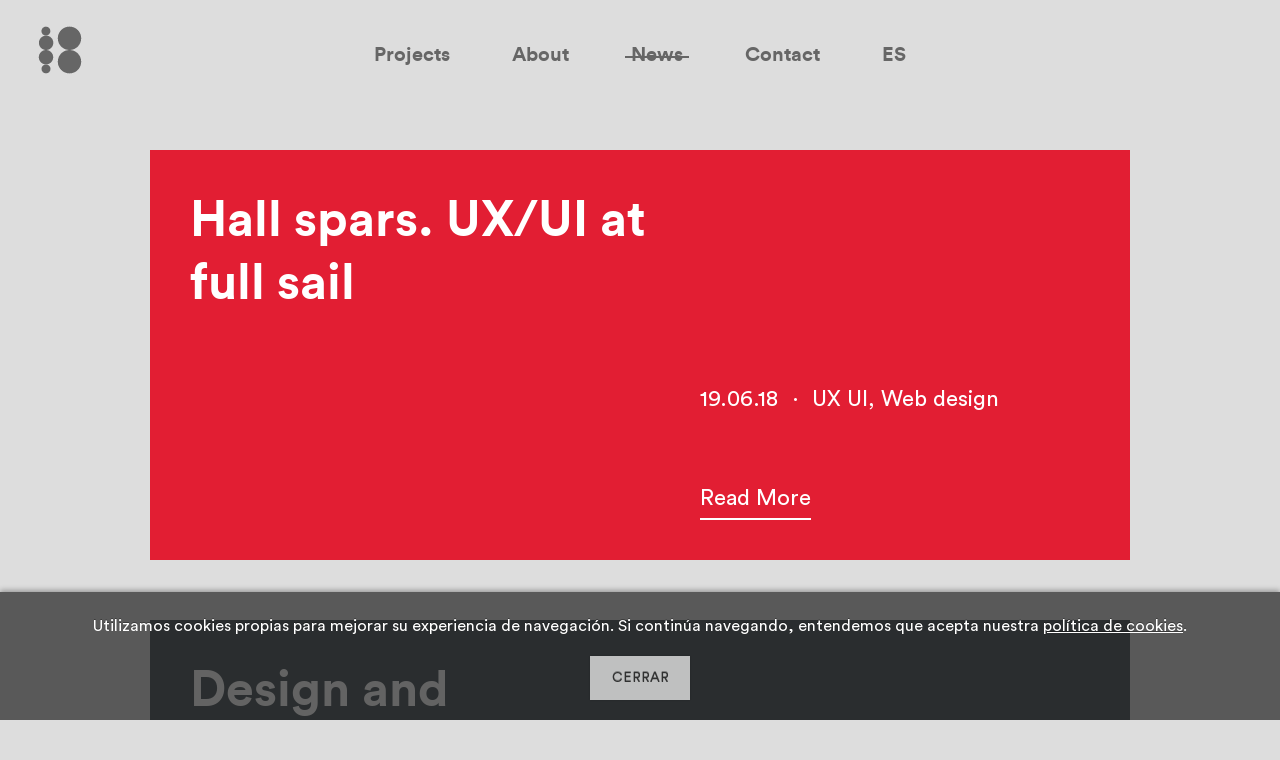

--- FILE ---
content_type: text/html; charset=UTF-8
request_url: https://www.nectarestudio.com/en/category/ux-ui-design/page/2/
body_size: 69703
content:
<!doctype html><html lang="en-US" prefix="og: http://ogp.me/ns#"><head><meta charset="utf-8"><meta http-equiv="x-ua-compatible" content="ie=edge"><meta name="viewport" content="width=device-width, initial-scale=1, maximum-scale=1, user-scalable=0"><link rel="shortcut icon" href="https://www.nectarestudio.com/wp-content/themes/nectar2016/dist/images/favicon.ico"><link rel="apple-touch-icon" sizes="180x180" href="https://www.nectarestudio.com/wp-content/themes/nectar2016/dist/images/apple-touch-icon.png"><link rel="icon" type="image/png" href="https://www.nectarestudio.com/wp-content/themes/nectar2016/dist/images/favicon-32x32.png" sizes="32x32"><link rel="icon" type="image/png" href="https://www.nectarestudio.com/wp-content/themes/nectar2016/dist/images/favicon-16x16.png" sizes="16x16"><link rel="manifest" href="https://www.nectarestudio.com/wp-content/themes/nectar2016/dist/images/manifest.json"><link rel="mask-icon" href="https://www.nectarestudio.com/wp-content/themes/nectar2016/dist/images/safari-pinned-tab.svg" color="#5bbad5"><meta name="theme-color" content="#ffffff"><style type="text/css" media="all">.wpml-ls-legacy-list-horizontal{border:1px solid transparent;padding:7px;clear:both}.wpml-ls-legacy-list-horizontal>ul{padding:0;margin:0 !important;list-style-type:none}.wpml-ls-legacy-list-horizontal .wpml-ls-item{padding:0;margin:0;list-style-type:none;display:inline-block}.wpml-ls-legacy-list-horizontal a{display:block;text-decoration:none;padding:5px 10px;line-height:1}.wpml-ls-legacy-list-horizontal a span{vertical-align:middle}.wpml-ls-legacy-list-horizontal .wpml-ls-flag{display:inline;vertical-align:middle;width:18px;height:12px}.wpml-ls-legacy-list-horizontal .wpml-ls-flag+span{margin-left:.4em}.rtl .wpml-ls-legacy-list-horizontal .wpml-ls-flag+span{margin-left:0;margin-right:.4em}.wpml-ls-legacy-list-horizontal.wpml-ls-statics-footer{margin-bottom:30px}.wpml-ls-legacy-list-horizontal.wpml-ls-statics-footer>ul{text-align:center}
@charset "UTF-8";.swiper-container{margin-left:auto;margin-right:auto;position:relative;overflow:hidden;z-index:1}.swiper-container-no-flexbox .swiper-slide{float:left}.swiper-container-vertical>.swiper-wrapper{-webkit-box-orient:vertical;-ms-flex-direction:column;flex-direction:column}.swiper-wrapper{position:relative;width:100%;height:100%;z-index:1;display:-webkit-box;display:-ms-flexbox;display:flex;transition-property:-webkit-transform;transition-property:transform;transition-property:transform,-webkit-transform;box-sizing:content-box}.swiper-container-android .swiper-slide,.swiper-wrapper{-webkit-transform:translateZ(0);transform:translateZ(0)}.swiper-container-multirow>.swiper-wrapper{-webkit-box-lines:multiple;-moz-box-lines:multiple;-ms-flex-wrap:wrap;flex-wrap:wrap}.swiper-container-free-mode>.swiper-wrapper{transition-timing-function:ease-out;margin:0 auto}.swiper-slide{-webkit-flex-shrink:0;-ms-flex:0 0 auto;-ms-flex-negative:0;flex-shrink:0;width:100%;height:100%;position:relative}.swiper-container-autoheight,.swiper-container-autoheight .swiper-slide{height:auto}.swiper-container-autoheight .swiper-wrapper{-webkit-box-align:start;-ms-flex-align:start;align-items:flex-start;transition-property:height,-webkit-transform;transition-property:transform,height;transition-property:transform,height,-webkit-transform}.swiper-container .swiper-notification{position:absolute;left:0;top:0;pointer-events:none;opacity:0;z-index:-1000}.swiper-wp8-horizontal{-ms-touch-action:pan-y;touch-action:pan-y}.swiper-wp8-vertical{-ms-touch-action:pan-x;touch-action:pan-x}.swiper-button-next,.swiper-button-prev{position:absolute;top:50%;width:27px;height:44px;margin-top:-22px;z-index:10;cursor:pointer;background-size:27px 44px;background-position:50%;background-repeat:no-repeat}.swiper-button-next.swiper-button-disabled,.swiper-button-prev.swiper-button-disabled{opacity:.35;cursor:auto;pointer-events:none}.swiper-button-prev,.swiper-container-rtl .swiper-button-next{background-image:url("data:image/svg+xml;charset=utf-8,%3Csvg xmlns='http://www.w3.org/2000/svg' viewBox='0 0 27 44'%3E%3Cpath d='M0 22L22 0l2.1 2.1L4.2 22l19.9 19.9L22 44 0 22z' fill='%23007aff'/%3E%3C/svg%3E");left:10px;right:auto}.swiper-button-prev.swiper-button-black,.swiper-container-rtl .swiper-button-next.swiper-button-black{background-image:url("data:image/svg+xml;charset=utf-8,%3Csvg xmlns='http://www.w3.org/2000/svg' viewBox='0 0 27 44'%3E%3Cpath d='M0 22L22 0l2.1 2.1L4.2 22l19.9 19.9L22 44 0 22z'/%3E%3C/svg%3E")}.swiper-button-prev.swiper-button-white,.swiper-container-rtl .swiper-button-next.swiper-button-white{background-image:url("data:image/svg+xml;charset=utf-8,%3Csvg xmlns='http://www.w3.org/2000/svg' viewBox='0 0 27 44'%3E%3Cpath d='M0 22L22 0l2.1 2.1L4.2 22l19.9 19.9L22 44 0 22z' fill='%23fff'/%3E%3C/svg%3E")}.swiper-button-next,.swiper-container-rtl .swiper-button-prev{background-image:url("data:image/svg+xml;charset=utf-8,%3Csvg xmlns='http://www.w3.org/2000/svg' viewBox='0 0 27 44'%3E%3Cpath d='M27 22L5 44l-2.1-2.1L22.8 22 2.9 2.1 5 0l22 22z' fill='%23007aff'/%3E%3C/svg%3E");right:10px;left:auto}.swiper-button-next.swiper-button-black,.swiper-container-rtl .swiper-button-prev.swiper-button-black{background-image:url("data:image/svg+xml;charset=utf-8,%3Csvg xmlns='http://www.w3.org/2000/svg' viewBox='0 0 27 44'%3E%3Cpath d='M27 22L5 44l-2.1-2.1L22.8 22 2.9 2.1 5 0l22 22z'/%3E%3C/svg%3E")}.swiper-button-next.swiper-button-white,.swiper-container-rtl .swiper-button-prev.swiper-button-white{background-image:url("data:image/svg+xml;charset=utf-8,%3Csvg xmlns='http://www.w3.org/2000/svg' viewBox='0 0 27 44'%3E%3Cpath d='M27 22L5 44l-2.1-2.1L22.8 22 2.9 2.1 5 0l22 22z' fill='%23fff'/%3E%3C/svg%3E")}.swiper-pagination{position:absolute;text-align:center;transition:.3s;-webkit-transform:translateZ(0);transform:translateZ(0);z-index:10}.swiper-pagination.swiper-pagination-hidden{opacity:0}.swiper-container-horizontal>.swiper-pagination-bullets,.swiper-pagination-custom,.swiper-pagination-fraction{bottom:10px;left:0;width:100%}.swiper-pagination-bullet{width:8px;height:8px;display:inline-block;border-radius:100%;background:#000;opacity:.2}button.swiper-pagination-bullet{border:none;margin:0;padding:0;box-shadow:none;-moz-appearance:none;-ms-appearance:none;-webkit-appearance:none;appearance:none}.swiper-pagination-clickable .swiper-pagination-bullet{cursor:pointer}.swiper-pagination-white .swiper-pagination-bullet{background:#fff}.swiper-pagination-bullet-active{opacity:1;background:#007aff}.swiper-pagination-white .swiper-pagination-bullet-active{background:#fff}.swiper-pagination-black .swiper-pagination-bullet-active{background:#000}.swiper-container-vertical>.swiper-pagination-bullets{right:10px;top:50%;-webkit-transform:translate3d(0,-50%,0);transform:translate3d(0,-50%,0)}.swiper-container-vertical>.swiper-pagination-bullets .swiper-pagination-bullet{margin:5px 0;display:block}.swiper-container-horizontal>.swiper-pagination-bullets .swiper-pagination-bullet{margin:0 5px}.swiper-pagination-progress{background:rgba(0,0,0,.25);position:absolute}.swiper-pagination-progress .swiper-pagination-progressbar{background:#007aff;position:absolute;left:0;top:0;width:100%;height:100%;-webkit-transform:scale(0);transform:scale(0);-webkit-transform-origin:left top;transform-origin:left top}.swiper-container-rtl .swiper-pagination-progress .swiper-pagination-progressbar{-webkit-transform-origin:right top;transform-origin:right top}.swiper-container-horizontal>.swiper-pagination-progress{width:100%;height:4px;left:0;top:0}.swiper-container-vertical>.swiper-pagination-progress{width:4px;height:100%;left:0;top:0}.swiper-pagination-progress.swiper-pagination-white{background:hsla(0,0%,100%,.5)}.swiper-pagination-progress.swiper-pagination-white .swiper-pagination-progressbar{background:#fff}.swiper-pagination-progress.swiper-pagination-black .swiper-pagination-progressbar{background:#000}.swiper-container-3d{-webkit-perspective:1200px;-o-perspective:1200px;perspective:1200px}.swiper-container-3d .swiper-cube-shadow,.swiper-container-3d .swiper-slide,.swiper-container-3d .swiper-slide-shadow-bottom,.swiper-container-3d .swiper-slide-shadow-left,.swiper-container-3d .swiper-slide-shadow-right,.swiper-container-3d .swiper-slide-shadow-top,.swiper-container-3d .swiper-wrapper{-webkit-transform-style:preserve-3d;transform-style:preserve-3d}.swiper-container-3d .swiper-slide-shadow-bottom,.swiper-container-3d .swiper-slide-shadow-left,.swiper-container-3d .swiper-slide-shadow-right,.swiper-container-3d .swiper-slide-shadow-top{position:absolute;left:0;top:0;width:100%;height:100%;pointer-events:none;z-index:10}.swiper-container-3d .swiper-slide-shadow-left{background-image:linear-gradient(270deg,rgba(0,0,0,.5),transparent)}.swiper-container-3d .swiper-slide-shadow-right{background-image:linear-gradient(90deg,rgba(0,0,0,.5),transparent)}.swiper-container-3d .swiper-slide-shadow-top{background-image:linear-gradient(0deg,rgba(0,0,0,.5),transparent)}.swiper-container-3d .swiper-slide-shadow-bottom{background-image:linear-gradient(180deg,rgba(0,0,0,.5),transparent)}.swiper-container-coverflow .swiper-wrapper,.swiper-container-flip .swiper-wrapper{-ms-perspective:1200px}.swiper-container-cube,.swiper-container-flip{overflow:visible}.swiper-container-cube .swiper-slide,.swiper-container-flip .swiper-slide{pointer-events:none;-webkit-backface-visibility:hidden;backface-visibility:hidden;z-index:1}.swiper-container-cube .swiper-slide .swiper-slide,.swiper-container-flip .swiper-slide .swiper-slide{pointer-events:none}.swiper-container-cube .swiper-slide-active,.swiper-container-cube .swiper-slide-active .swiper-slide-active,.swiper-container-flip .swiper-slide-active,.swiper-container-flip .swiper-slide-active .swiper-slide-active{pointer-events:auto}.swiper-container-cube .swiper-slide-shadow-bottom,.swiper-container-cube .swiper-slide-shadow-left,.swiper-container-cube .swiper-slide-shadow-right,.swiper-container-cube .swiper-slide-shadow-top,.swiper-container-flip .swiper-slide-shadow-bottom,.swiper-container-flip .swiper-slide-shadow-left,.swiper-container-flip .swiper-slide-shadow-right,.swiper-container-flip .swiper-slide-shadow-top{z-index:0;-webkit-backface-visibility:hidden;backface-visibility:hidden}.swiper-container-cube .swiper-slide{visibility:hidden;-webkit-transform-origin:0 0;transform-origin:0 0;width:100%;height:100%}.swiper-container-cube.swiper-container-rtl .swiper-slide{-webkit-transform-origin:100% 0;transform-origin:100% 0}.swiper-container-cube .swiper-slide-active,.swiper-container-cube .swiper-slide-next,.swiper-container-cube .swiper-slide-next+.swiper-slide,.swiper-container-cube .swiper-slide-prev{pointer-events:auto;visibility:visible}.swiper-container-cube .swiper-cube-shadow{position:absolute;left:0;bottom:0;width:100%;height:100%;background:#000;opacity:.6;filter:blur(50px);z-index:0}.swiper-container-fade.swiper-container-free-mode .swiper-slide{transition-timing-function:ease-out}.swiper-container-fade .swiper-slide{pointer-events:none;transition-property:opacity}.swiper-container-fade .swiper-slide .swiper-slide{pointer-events:none}.swiper-container-fade .swiper-slide-active,.swiper-container-fade .swiper-slide-active .swiper-slide-active{pointer-events:auto}.swiper-zoom-container{width:100%;height:100%;display:-webkit-box;display:-ms-flexbox;display:flex;-webkit-box-pack:center;-ms-flex-pack:center;justify-content:center;-webkit-box-align:center;-ms-flex-align:center;align-items:center;text-align:center}.swiper-zoom-container>canvas,.swiper-zoom-container>img,.swiper-zoom-container>svg{max-width:100%;max-height:100%;-o-object-fit:contain;object-fit:contain}.swiper-scrollbar{border-radius:10px;position:relative;-ms-touch-action:none;background:rgba(0,0,0,.1)}.swiper-container-horizontal>.swiper-scrollbar{position:absolute;left:1%;bottom:3px;z-index:50;height:5px;width:98%}.swiper-container-vertical>.swiper-scrollbar{position:absolute;right:3px;top:1%;z-index:50;width:5px;height:98%}.swiper-scrollbar-drag{height:100%;width:100%;position:relative;background:rgba(0,0,0,.5);border-radius:10px;left:0;top:0}.swiper-scrollbar-cursor-drag{cursor:move}.swiper-lazy-preloader{width:42px;height:42px;position:absolute;left:50%;top:50%;margin-left:-21px;margin-top:-21px;z-index:10;-webkit-transform-origin:50%;transform-origin:50%;-webkit-animation:swiper-preloader-spin 1s steps(12) infinite;animation:swiper-preloader-spin 1s steps(12) infinite}.swiper-lazy-preloader:after{display:block;content:"";width:100%;height:100%;background-image:url("data:image/svg+xml;charset=utf-8,%3Csvg viewBox='0 0 120 120' xmlns='http://www.w3.org/2000/svg' xmlns:xlink='http://www.w3.org/1999/xlink'%3E%3Cdefs%3E%3Cpath id='a' stroke='%236c6c6c' stroke-width='11' stroke-linecap='round' d='M60 7v20'/%3E%3C/defs%3E%3Cuse xlink:href='%23a' opacity='.27'/%3E%3Cuse xlink:href='%23a' opacity='.27' transform='rotate(30 60 60)'/%3E%3Cuse xlink:href='%23a' opacity='.27' transform='rotate(60 60 60)'/%3E%3Cuse xlink:href='%23a' opacity='.27' transform='rotate(90 60 60)'/%3E%3Cuse xlink:href='%23a' opacity='.27' transform='rotate(120 60 60)'/%3E%3Cuse xlink:href='%23a' opacity='.27' transform='rotate(150 60 60)'/%3E%3Cuse xlink:href='%23a' opacity='.37' transform='rotate(180 60 60)'/%3E%3Cuse xlink:href='%23a' opacity='.46' transform='rotate(210 60 60)'/%3E%3Cuse xlink:href='%23a' opacity='.56' transform='rotate(240 60 60)'/%3E%3Cuse xlink:href='%23a' opacity='.66' transform='rotate(270 60 60)'/%3E%3Cuse xlink:href='%23a' opacity='.75' transform='rotate(300 60 60)'/%3E%3Cuse xlink:href='%23a' opacity='.85' transform='rotate(330 60 60)'/%3E%3C/svg%3E");background-position:50%;background-size:100%;background-repeat:no-repeat}.swiper-lazy-preloader-white:after{background-image:url("data:image/svg+xml;charset=utf-8,%3Csvg viewBox='0 0 120 120' xmlns='http://www.w3.org/2000/svg' xmlns:xlink='http://www.w3.org/1999/xlink'%3E%3Cdefs%3E%3Cpath id='a' stroke='%23fff' stroke-width='11' stroke-linecap='round' d='M60 7v20'/%3E%3C/defs%3E%3Cuse xlink:href='%23a' opacity='.27'/%3E%3Cuse xlink:href='%23a' opacity='.27' transform='rotate(30 60 60)'/%3E%3Cuse xlink:href='%23a' opacity='.27' transform='rotate(60 60 60)'/%3E%3Cuse xlink:href='%23a' opacity='.27' transform='rotate(90 60 60)'/%3E%3Cuse xlink:href='%23a' opacity='.27' transform='rotate(120 60 60)'/%3E%3Cuse xlink:href='%23a' opacity='.27' transform='rotate(150 60 60)'/%3E%3Cuse xlink:href='%23a' opacity='.37' transform='rotate(180 60 60)'/%3E%3Cuse xlink:href='%23a' opacity='.46' transform='rotate(210 60 60)'/%3E%3Cuse xlink:href='%23a' opacity='.56' transform='rotate(240 60 60)'/%3E%3Cuse xlink:href='%23a' opacity='.66' transform='rotate(270 60 60)'/%3E%3Cuse xlink:href='%23a' opacity='.75' transform='rotate(300 60 60)'/%3E%3Cuse xlink:href='%23a' opacity='.85' transform='rotate(330 60 60)'/%3E%3C/svg%3E")}@-webkit-keyframes swiper-preloader-spin{to{-webkit-transform:rotate(1turn)}}@keyframes swiper-preloader-spin{to{-webkit-transform:rotate(1turn);transform:rotate(1turn)}}.video-js .vjs-big-play-button:before,.video-js .vjs-control:before,.video-js .vjs-modal-dialog,.vjs-modal-dialog .vjs-modal-dialog-content{position:absolute;top:0;left:0;width:100%;height:100%}.video-js .vjs-big-play-button:before,.video-js .vjs-control:before{text-align:center}@font-face{font-family:VideoJS;src:url(//www.nectarestudio.com/wp-content/themes/nectar2016/dist/styles/font/VideoJS.eot?#iefix) format("eot")}@font-face{font-family:VideoJS;src:url([data-uri]) format("woff"),url([data-uri]) format("truetype");font-weight:400;font-style:normal}.video-js .vjs-big-play-button,.video-js .vjs-play-control,.vjs-icon-play{font-family:VideoJS;font-weight:400;font-style:normal}.video-js .vjs-big-play-button:before,.video-js .vjs-play-control:before,.vjs-icon-play:before{content:"\f101"}.vjs-icon-play-circle{font-family:VideoJS;font-weight:400;font-style:normal}.vjs-icon-play-circle:before{content:"\f102"}.video-js .vjs-play-control.vjs-playing,.vjs-icon-pause{font-family:VideoJS;font-weight:400;font-style:normal}.video-js .vjs-play-control.vjs-playing:before,.vjs-icon-pause:before{content:"\f103"}.video-js .vjs-mute-control.vjs-vol-0,.video-js .vjs-volume-menu-button.vjs-vol-0,.vjs-icon-volume-mute{font-family:VideoJS;font-weight:400;font-style:normal}.video-js .vjs-mute-control.vjs-vol-0:before,.video-js .vjs-volume-menu-button.vjs-vol-0:before,.vjs-icon-volume-mute:before{content:"\f104"}.video-js .vjs-mute-control.vjs-vol-1,.video-js .vjs-volume-menu-button.vjs-vol-1,.vjs-icon-volume-low{font-family:VideoJS;font-weight:400;font-style:normal}.video-js .vjs-mute-control.vjs-vol-1:before,.video-js .vjs-volume-menu-button.vjs-vol-1:before,.vjs-icon-volume-low:before{content:"\f105"}.video-js .vjs-mute-control.vjs-vol-2,.video-js .vjs-volume-menu-button.vjs-vol-2,.vjs-icon-volume-mid{font-family:VideoJS;font-weight:400;font-style:normal}.video-js .vjs-mute-control.vjs-vol-2:before,.video-js .vjs-volume-menu-button.vjs-vol-2:before,.vjs-icon-volume-mid:before{content:"\f106"}.video-js .vjs-mute-control,.video-js .vjs-volume-menu-button,.vjs-icon-volume-high{font-family:VideoJS;font-weight:400;font-style:normal}.video-js .vjs-mute-control:before,.video-js .vjs-volume-menu-button:before,.vjs-icon-volume-high:before{content:"\f107"}.video-js .vjs-fullscreen-control,.vjs-icon-fullscreen-enter{font-family:VideoJS;font-weight:400;font-style:normal}.video-js .vjs-fullscreen-control:before,.vjs-icon-fullscreen-enter:before{content:"\f108"}.video-js.vjs-fullscreen .vjs-fullscreen-control,.vjs-icon-fullscreen-exit{font-family:VideoJS;font-weight:400;font-style:normal}.video-js.vjs-fullscreen .vjs-fullscreen-control:before,.vjs-icon-fullscreen-exit:before{content:"\f109"}.vjs-icon-square{font-family:VideoJS;font-weight:400;font-style:normal}.vjs-icon-square:before{content:"\f10a"}.vjs-icon-spinner{font-family:VideoJS;font-weight:400;font-style:normal}.vjs-icon-spinner:before{content:"\f10b"}.video-js .vjs-subtitles-button,.vjs-icon-subtitles{font-family:VideoJS;font-weight:400;font-style:normal}.video-js .vjs-subtitles-button:before,.vjs-icon-subtitles:before{content:"\f10c"}.video-js .vjs-captions-button,.vjs-icon-captions{font-family:VideoJS;font-weight:400;font-style:normal}.video-js .vjs-captions-button:before,.vjs-icon-captions:before{content:"\f10d"}.video-js .vjs-chapters-button,.vjs-icon-chapters{font-family:VideoJS;font-weight:400;font-style:normal}.video-js .vjs-chapters-button:before,.vjs-icon-chapters:before{content:"\f10e"}.vjs-icon-share{font-family:VideoJS;font-weight:400;font-style:normal}.vjs-icon-share:before{content:"\f10f"}.vjs-icon-cog{font-family:VideoJS;font-weight:400;font-style:normal}.vjs-icon-cog:before{content:"\f110"}.video-js .vjs-mouse-display,.video-js .vjs-play-progress,.video-js .vjs-volume-level,.vjs-icon-circle{font-family:VideoJS;font-weight:400;font-style:normal}.video-js .vjs-mouse-display:before,.video-js .vjs-play-progress:before,.video-js .vjs-volume-level:before,.vjs-icon-circle:before{content:"\f111"}.vjs-icon-circle-outline{font-family:VideoJS;font-weight:400;font-style:normal}.vjs-icon-circle-outline:before{content:"\f112"}.vjs-icon-circle-inner-circle{font-family:VideoJS;font-weight:400;font-style:normal}.vjs-icon-circle-inner-circle:before{content:"\f113"}.vjs-icon-hd{font-family:VideoJS;font-weight:400;font-style:normal}.vjs-icon-hd:before{content:"\f114"}.video-js .vjs-control.vjs-close-button,.vjs-icon-cancel{font-family:VideoJS;font-weight:400;font-style:normal}.video-js .vjs-control.vjs-close-button:before,.vjs-icon-cancel:before{content:"\f115"}.vjs-icon-replay{font-family:VideoJS;font-weight:400;font-style:normal}.vjs-icon-replay:before{content:"\f116"}.vjs-icon-facebook{font-family:VideoJS;font-weight:400;font-style:normal}.vjs-icon-facebook:before{content:"\f117"}.vjs-icon-gplus{font-family:VideoJS;font-weight:400;font-style:normal}.vjs-icon-gplus:before{content:"\f118"}.vjs-icon-linkedin{font-family:VideoJS;font-weight:400;font-style:normal}.vjs-icon-linkedin:before{content:"\f119"}.vjs-icon-twitter{font-family:VideoJS;font-weight:400;font-style:normal}.vjs-icon-twitter:before{content:"\f11a"}.vjs-icon-tumblr{font-family:VideoJS;font-weight:400;font-style:normal}.vjs-icon-tumblr:before{content:"\f11b"}.vjs-icon-pinterest{font-family:VideoJS;font-weight:400;font-style:normal}.vjs-icon-pinterest:before{content:"\f11c"}.video-js .vjs-descriptions-button,.vjs-icon-audio-description{font-family:VideoJS;font-weight:400;font-style:normal}.video-js .vjs-descriptions-button:before,.vjs-icon-audio-description:before{content:"\f11d"}.video-js .vjs-audio-button,.vjs-icon-audio{font-family:VideoJS;font-weight:400;font-style:normal}.video-js .vjs-audio-button:before,.vjs-icon-audio:before{content:"\f11e"}.video-js{display:block;vertical-align:top;box-sizing:border-box;color:#fff;background-color:#000;position:relative;padding:0;font-size:10px;line-height:1;font-weight:400;font-style:normal;font-family:Arial,Helvetica,sans-serif}.video-js:-moz-full-screen{position:absolute}.video-js:-webkit-full-screen{width:100%!important;height:100%!important}.video-js *,.video-js :after,.video-js :before{box-sizing:inherit}.video-js ul{font-family:inherit;font-size:inherit;line-height:inherit;list-style-position:outside;margin:0}.video-js.vjs-4-3,.video-js.vjs-16-9,.video-js.vjs-fluid{width:100%;max-width:100%;height:0}.video-js.vjs-16-9{padding-top:56.25%}.video-js.vjs-4-3{padding-top:75%}.video-js.vjs-fill,.video-js .vjs-tech{width:100%;height:100%}.video-js .vjs-tech{position:absolute;top:0;left:0}body.vjs-full-window{padding:0;margin:0;height:100%;overflow-y:auto}.vjs-full-window .video-js.vjs-fullscreen{position:fixed;overflow:hidden;z-index:1000;left:0;top:0;bottom:0;right:0}.video-js.vjs-fullscreen{width:100%!important;height:100%!important;padding-top:0!important}.video-js.vjs-fullscreen.vjs-user-inactive{cursor:none}.vjs-hidden{display:none!important}.vjs-disabled{opacity:.5;cursor:default}.video-js .vjs-offscreen{height:1px;left:-9999px;position:absolute;top:0;width:1px}.vjs-lock-showing{display:block!important;opacity:1;visibility:visible}.vjs-no-js{padding:20px;color:#fff;background-color:#000;font-size:18px;font-family:Arial,Helvetica,sans-serif;text-align:center;width:300px;height:150px;margin:0 auto}.vjs-no-js a,.vjs-no-js a:visited{color:#66a8cc}.video-js .vjs-big-play-button{font-size:3em;line-height:1.5em;height:1.5em;width:3em;display:block;position:absolute;top:10px;left:10px;padding:0;cursor:pointer;opacity:1;border:.06666em solid #fff;background-color:#2b333f;background-color:rgba(43,51,63,.7);border-radius:.3em;transition:all .4s}.vjs-big-play-centered .vjs-big-play-button{top:50%;left:50%;margin-top:-.75em;margin-left:-1.5em}.video-js .vjs-big-play-button:focus,.video-js:hover .vjs-big-play-button{outline:0;border-color:#fff;background-color:#73859f;background-color:rgba(115,133,159,.5);transition:all 0s}.vjs-controls-disabled .vjs-big-play-button,.vjs-error .vjs-big-play-button,.vjs-has-started .vjs-big-play-button,.vjs-using-native-controls .vjs-big-play-button{display:none}.vjs-has-started.vjs-paused.vjs-show-big-play-button-on-pause .vjs-big-play-button{display:block}.video-js button{background:0 0;border:none;color:inherit;display:inline-block;overflow:visible;font-size:inherit;line-height:inherit;text-transform:none;text-decoration:none;transition:none;-webkit-appearance:none;-moz-appearance:none;appearance:none}.video-js .vjs-control.vjs-close-button{cursor:pointer;height:3em;position:absolute;right:0;top:.5em;z-index:2}.vjs-menu-button{cursor:pointer}.vjs-menu-button.vjs-disabled{cursor:default}.vjs-workinghover .vjs-menu-button.vjs-disabled:hover .vjs-menu{display:none}.vjs-menu .vjs-menu-content{display:block;padding:0;margin:0;overflow:auto;font-family:Arial,Helvetica,sans-serif}.vjs-scrubbing .vjs-menu-button:hover .vjs-menu{display:none}.vjs-menu li{list-style:none;margin:0;padding:.2em 0;line-height:1.4em;font-size:1.2em;text-align:center;text-transform:lowercase}.vjs-menu li.vjs-menu-item:focus,.vjs-menu li.vjs-menu-item:hover{outline:0;background-color:#73859f;background-color:rgba(115,133,159,.5)}.vjs-menu li.vjs-selected,.vjs-menu li.vjs-selected:focus,.vjs-menu li.vjs-selected:hover{background-color:#fff;color:#2b333f}.vjs-menu li.vjs-menu-title{text-align:center;text-transform:uppercase;font-size:1em;line-height:2em;padding:0;margin:0 0 .3em;font-weight:700;cursor:default}.vjs-menu-button-popup .vjs-menu{display:none;position:absolute;bottom:0;width:10em;left:-3em;height:0;margin-bottom:1.5em;border-top-color:rgba(43,51,63,.7)}.vjs-menu-button-popup .vjs-menu .vjs-menu-content{background-color:#2b333f;background-color:rgba(43,51,63,.7);position:absolute;width:100%;bottom:1.5em;max-height:15em}.vjs-menu-button-popup .vjs-menu.vjs-lock-showing,.vjs-workinghover .vjs-menu-button-popup:hover .vjs-menu{display:block}.video-js .vjs-menu-button-inline{transition:all .4s;overflow:hidden}.video-js .vjs-menu-button-inline:before{width:2.222222222em}.video-js .vjs-menu-button-inline.vjs-slider-active,.video-js .vjs-menu-button-inline:focus,.video-js .vjs-menu-button-inline:hover,.video-js.vjs-no-flex .vjs-menu-button-inline{width:12em}.video-js .vjs-menu-button-inline.vjs-slider-active{transition:none}.vjs-menu-button-inline .vjs-menu{opacity:0;height:100%;width:auto;position:absolute;left:4em;top:0;padding:0;margin:0;transition:all .4s}.vjs-menu-button-inline.vjs-slider-active .vjs-menu,.vjs-menu-button-inline:focus .vjs-menu,.vjs-menu-button-inline:hover .vjs-menu{display:block;opacity:1}.vjs-no-flex .vjs-menu-button-inline .vjs-menu{display:block;opacity:1;position:relative;width:auto}.vjs-no-flex .vjs-menu-button-inline.vjs-slider-active .vjs-menu,.vjs-no-flex .vjs-menu-button-inline:focus .vjs-menu,.vjs-no-flex .vjs-menu-button-inline:hover .vjs-menu{width:auto}.vjs-menu-button-inline .vjs-menu-content{width:auto;height:100%;margin:0;overflow:hidden}.video-js .vjs-control-bar{display:none;width:100%;position:absolute;bottom:0;left:0;right:0;height:3em;background-color:#2b333f;background-color:rgba(43,51,63,.7)}.vjs-has-started .vjs-control-bar{display:-webkit-box;display:-ms-flexbox;display:flex;visibility:visible;opacity:1;transition:visibility .1s,opacity .1s}.vjs-has-started.vjs-user-inactive.vjs-playing .vjs-control-bar{visibility:visible;opacity:0;transition:visibility 1s,opacity 1s}.vjs-controls-disabled .vjs-control-bar,.vjs-error .vjs-control-bar,.vjs-using-native-controls .vjs-control-bar{display:none!important}.vjs-audio.vjs-has-started.vjs-user-inactive.vjs-playing .vjs-control-bar{opacity:1;visibility:visible}.vjs-has-started.vjs-no-flex .vjs-control-bar{display:table}.video-js .vjs-control{outline:none;position:relative;text-align:center;margin:0;padding:0;height:100%;width:4em;-webkit-box-flex:none;-ms-flex:none;flex:none}.video-js .vjs-control:before{font-size:1.8em;line-height:1.67}.video-js .vjs-control:focus,.video-js .vjs-control:focus:before,.video-js .vjs-control:hover:before{text-shadow:0 0 1em #fff}.video-js .vjs-control-text{border:0;clip:rect(0 0 0 0);height:1px;margin:-1px;overflow:hidden;padding:0;position:absolute;width:1px}.vjs-no-flex .vjs-control{display:table-cell;vertical-align:middle}.video-js .vjs-custom-control-spacer{display:none}.video-js .vjs-progress-control{-webkit-box-flex:auto;-ms-flex:auto;flex:auto;display:-webkit-box;display:-ms-flexbox;display:flex;-webkit-box-align:center;-ms-flex-align:center;align-items:center;min-width:4em}.vjs-live .vjs-progress-control{display:none}.video-js .vjs-progress-holder{-webkit-box-flex:auto;-ms-flex:auto;flex:auto;transition:all .2s;height:.3em}.video-js .vjs-progress-control:hover .vjs-progress-holder{font-size:1.6666666666666667em}.video-js .vjs-progress-control:hover .vjs-mouse-display:after,.video-js .vjs-progress-control:hover .vjs-play-progress:after,.video-js .vjs-progress-control:hover .vjs-time-tooltip{font-family:Arial,Helvetica,sans-serif;visibility:visible;font-size:.6em}.video-js .vjs-progress-holder .vjs-load-progress,.video-js .vjs-progress-holder .vjs-load-progress div,.video-js .vjs-progress-holder .vjs-play-progress,.video-js .vjs-progress-holder .vjs-tooltip-progress-bar{position:absolute;display:block;height:100%;margin:0;padding:0;width:0;left:0;top:0}.video-js .vjs-mouse-display:before{display:none}.video-js .vjs-play-progress{background-color:#fff}.video-js .vjs-play-progress:before{position:absolute;top:-.333333333333333em;right:-.5em;font-size:.9em}.video-js .vjs-mouse-display:after,.video-js .vjs-play-progress:after,.video-js .vjs-time-tooltip{visibility:hidden;pointer-events:none;position:absolute;top:-3.4em;right:-1.9em;font-size:.9em;color:#000;content:attr(data-current-time);padding:6px 8px 8px;background-color:#fff;background-color:hsla(0,0%,100%,.8);border-radius:.3em}.video-js .vjs-play-progress:after,.video-js .vjs-play-progress:before,.video-js .vjs-time-tooltip{z-index:1}.video-js .vjs-progress-control .vjs-keep-tooltips-inside:after{display:none}.video-js .vjs-load-progress{background:#bfc7d3;background:rgba(115,133,159,.5)}.video-js .vjs-load-progress div{background:#fff;background:rgba(115,133,159,.75)}.video-js.vjs-no-flex .vjs-progress-control{width:auto}.video-js .vjs-time-tooltip{display:inline-block;height:2.4em;position:relative;float:right;right:-1.9em}.vjs-tooltip-progress-bar{visibility:hidden}.video-js .vjs-progress-control .vjs-mouse-display{display:none;position:absolute;width:1px;height:100%;background-color:#000;z-index:1}.vjs-no-flex .vjs-progress-control .vjs-mouse-display{z-index:0}.video-js .vjs-progress-control:hover .vjs-mouse-display{display:block}.video-js.vjs-user-inactive .vjs-progress-control .vjs-mouse-display,.video-js.vjs-user-inactive .vjs-progress-control .vjs-mouse-display:after{visibility:hidden;opacity:0;transition:visibility 1s,opacity 1s}.video-js.vjs-user-inactive.vjs-no-flex .vjs-progress-control .vjs-mouse-display,.video-js.vjs-user-inactive.vjs-no-flex .vjs-progress-control .vjs-mouse-display:after{display:none}.video-js .vjs-progress-control .vjs-mouse-display:after,.vjs-mouse-display .vjs-time-tooltip{color:#fff;background-color:#000;background-color:rgba(0,0,0,.8)}.video-js .vjs-slider{outline:0;position:relative;cursor:pointer;padding:0;margin:0 .45em;-webkit-user-select:none;-moz-user-select:none;-ms-user-select:none;user-select:none;background-color:#73859f;background-color:rgba(115,133,159,.5)}.video-js .vjs-slider:focus{text-shadow:0 0 1em #fff;box-shadow:0 0 1em #fff}.video-js .vjs-mute-control,.video-js .vjs-volume-menu-button{cursor:pointer;-webkit-box-flex:none;-ms-flex:none;flex:none}.video-js .vjs-volume-control{width:5em;-webkit-box-flex:none;-ms-flex:none;flex:none;display:-webkit-box;display:-ms-flexbox;display:flex;-webkit-box-align:center;-ms-flex-align:center;align-items:center}.video-js .vjs-volume-bar{margin:1.35em .45em}.vjs-volume-bar.vjs-slider-horizontal{width:5em;height:.3em}.vjs-volume-bar.vjs-slider-vertical{width:.3em;height:5em;margin:1.35em auto}.video-js .vjs-volume-level{position:absolute;bottom:0;left:0;background-color:#fff}.video-js .vjs-volume-level:before{position:absolute;font-size:.9em}.vjs-slider-vertical .vjs-volume-level{width:.3em}.vjs-slider-vertical .vjs-volume-level:before{top:-.5em;left:-.3em}.vjs-slider-horizontal .vjs-volume-level{height:.3em}.vjs-slider-horizontal .vjs-volume-level:before{top:-.3em;right:-.5em}.vjs-volume-bar.vjs-slider-vertical .vjs-volume-level{height:100%}.vjs-volume-bar.vjs-slider-horizontal .vjs-volume-level{width:100%}.vjs-menu-button-popup.vjs-volume-menu-button .vjs-menu{display:block;width:0;height:0;border-top-color:transparent}.vjs-menu-button-popup.vjs-volume-menu-button-vertical .vjs-menu{left:.5em;height:8em}.vjs-menu-button-popup.vjs-volume-menu-button-horizontal .vjs-menu{left:-2em}.vjs-menu-button-popup.vjs-volume-menu-button .vjs-menu-content{height:0;width:0;overflow-x:hidden;overflow-y:hidden}.vjs-volume-menu-button-vertical .vjs-lock-showing .vjs-menu-content,.vjs-volume-menu-button-vertical.vjs-slider-active .vjs-menu-content,.vjs-volume-menu-button-vertical:focus .vjs-menu-content,.vjs-volume-menu-button-vertical:hover .vjs-menu-content{height:8em;width:2.9em}.vjs-volume-menu-button-horizontal .vjs-lock-showing .vjs-menu-content,.vjs-volume-menu-button-horizontal .vjs-slider-active .vjs-menu-content,.vjs-volume-menu-button-horizontal:focus .vjs-menu-content,.vjs-volume-menu-button-horizontal:hover .vjs-menu-content{height:2.9em;width:8em}.vjs-volume-menu-button.vjs-menu-button-inline .vjs-menu-content{background-color:transparent!important}.vjs-poster{display:inline-block;background-repeat:no-repeat;background-position:50% 50%;background-size:contain;background-color:#000;cursor:pointer;margin:0;position:absolute;top:0;right:0;bottom:0;left:0;height:100%}.vjs-poster,.vjs-poster img{vertical-align:middle;padding:0}.vjs-poster img{display:block;margin:0 auto;max-height:100%;width:100%}.vjs-has-started .vjs-poster{display:none}.vjs-audio.vjs-has-started .vjs-poster{display:block}.vjs-using-native-controls .vjs-poster{display:none}.video-js .vjs-live-control{display:-webkit-box;display:-ms-flexbox;display:flex;-webkit-box-align:flex-start;-ms-flex-align:flex-start;align-items:flex-start;-webkit-box-flex:auto;-ms-flex:auto;flex:auto;font-size:1em;line-height:3em}.vjs-no-flex .vjs-live-control{display:table-cell;width:auto;text-align:left}.video-js .vjs-time-control{-webkit-box-flex:none;-ms-flex:none;flex:none;font-size:1em;line-height:3em;min-width:2em;width:auto;padding-left:1em;padding-right:1em}.video-js .vjs-current-time,.video-js .vjs-duration,.vjs-live .vjs-time-control,.vjs-no-flex .vjs-current-time,.vjs-no-flex .vjs-duration{display:none}.vjs-time-divider{display:none;line-height:3em}.vjs-live .vjs-time-divider{display:none}.video-js .vjs-play-control{cursor:pointer;-webkit-box-flex:none;-ms-flex:none;flex:none}.vjs-text-track-display{position:absolute;bottom:3em;left:0;right:0;top:0;pointer-events:none}.video-js.vjs-user-inactive.vjs-playing .vjs-text-track-display{bottom:1em}.video-js .vjs-text-track{font-size:1.4em;text-align:center;margin-bottom:.1em;background-color:#000;background-color:rgba(0,0,0,.5)}.vjs-subtitles{color:#fff}.vjs-captions{color:#fc6}.vjs-tt-cue{display:block}video::-webkit-media-text-track-display{-webkit-transform:translateY(-3em);transform:translateY(-3em)}.video-js.vjs-user-inactive.vjs-playing video::-webkit-media-text-track-display{-webkit-transform:translateY(-1.5em);transform:translateY(-1.5em)}.video-js .vjs-fullscreen-control{cursor:pointer;-webkit-box-flex:none;-ms-flex:none;flex:none}.vjs-playback-rate .vjs-playback-rate-value{font-size:1.5em;line-height:2;position:absolute;top:0;left:0;width:100%;height:100%;text-align:center}.vjs-playback-rate .vjs-menu{width:4em;left:0}.vjs-error .vjs-error-display .vjs-modal-dialog-content{font-size:1.4em;text-align:center}.vjs-error .vjs-error-display:before{color:#fff;content:"X";font-family:Arial,Helvetica,sans-serif;font-size:4em;left:0;line-height:1;margin-top:-.5em;position:absolute;text-shadow:.05em .05em .1em #000;text-align:center;top:50%;vertical-align:middle;width:100%}.vjs-loading-spinner{display:none;position:absolute;top:50%;left:50%;margin:-25px 0 0 -25px;opacity:.85;text-align:left;border:6px solid rgba(43,51,63,.7);box-sizing:border-box;background-clip:padding-box;width:50px;height:50px;border-radius:25px}.vjs-seeking .vjs-loading-spinner,.vjs-waiting .vjs-loading-spinner{display:block}.vjs-loading-spinner:after,.vjs-loading-spinner:before{content:"";position:absolute;margin:-6px;box-sizing:inherit;width:inherit;height:inherit;border-radius:inherit;opacity:1;border:inherit;border-color:transparent;border-top-color:#fff}.vjs-seeking .vjs-loading-spinner:after,.vjs-seeking .vjs-loading-spinner:before,.vjs-waiting .vjs-loading-spinner:after,.vjs-waiting .vjs-loading-spinner:before{-webkit-animation:vjs-spinner-spin 1.1s cubic-bezier(.6,.2,0,.8) infinite,vjs-spinner-fade 1.1s linear infinite;animation:vjs-spinner-spin 1.1s cubic-bezier(.6,.2,0,.8) infinite,vjs-spinner-fade 1.1s linear infinite}.vjs-seeking .vjs-loading-spinner:before,.vjs-waiting .vjs-loading-spinner:before{border-top-color:#fff}.vjs-seeking .vjs-loading-spinner:after,.vjs-waiting .vjs-loading-spinner:after{border-top-color:#fff;-webkit-animation-delay:.44s;animation-delay:.44s}@keyframes vjs-spinner-spin{to{-webkit-transform:rotate(1turn);transform:rotate(1turn)}}@-webkit-keyframes vjs-spinner-spin{to{-webkit-transform:rotate(1turn)}}@keyframes vjs-spinner-fade{0%{border-top-color:#73859f}20%{border-top-color:#73859f}35%{border-top-color:#fff}60%{border-top-color:#73859f}to{border-top-color:#73859f}}@-webkit-keyframes vjs-spinner-fade{0%{border-top-color:#73859f}20%{border-top-color:#73859f}35%{border-top-color:#fff}60%{border-top-color:#73859f}to{border-top-color:#73859f}}.vjs-chapters-button .vjs-menu ul{width:24em}.video-js.vjs-layout-tiny:not(.vjs-fullscreen) .vjs-custom-control-spacer{-webkit-box-flex:auto;-ms-flex:auto;flex:auto}.video-js.vjs-layout-tiny:not(.vjs-fullscreen).vjs-no-flex .vjs-custom-control-spacer{width:auto}.video-js.vjs-layout-small:not(.vjs-fullscreen) .vjs-captions-button,.video-js.vjs-layout-small:not(.vjs-fullscreen) .vjs-chapters-button,.video-js.vjs-layout-small:not(.vjs-fullscreen) .vjs-current-time,.video-js.vjs-layout-small:not(.vjs-fullscreen) .vjs-descriptions-button,.video-js.vjs-layout-small:not(.vjs-fullscreen) .vjs-duration,.video-js.vjs-layout-small:not(.vjs-fullscreen) .vjs-mute-control,.video-js.vjs-layout-small:not(.vjs-fullscreen) .vjs-playback-rate,.video-js.vjs-layout-small:not(.vjs-fullscreen) .vjs-remaining-time,.video-js.vjs-layout-small:not(.vjs-fullscreen) .vjs-subtitles-button .vjs-audio-button,.video-js.vjs-layout-small:not(.vjs-fullscreen) .vjs-time-divider,.video-js.vjs-layout-small:not(.vjs-fullscreen) .vjs-volume-control,.video-js.vjs-layout-tiny:not(.vjs-fullscreen) .vjs-audio-button,.video-js.vjs-layout-tiny:not(.vjs-fullscreen) .vjs-captions-button,.video-js.vjs-layout-tiny:not(.vjs-fullscreen) .vjs-chapters-button,.video-js.vjs-layout-tiny:not(.vjs-fullscreen) .vjs-current-time,.video-js.vjs-layout-tiny:not(.vjs-fullscreen) .vjs-descriptions-button,.video-js.vjs-layout-tiny:not(.vjs-fullscreen) .vjs-duration,.video-js.vjs-layout-tiny:not(.vjs-fullscreen) .vjs-mute-control,.video-js.vjs-layout-tiny:not(.vjs-fullscreen) .vjs-playback-rate,.video-js.vjs-layout-tiny:not(.vjs-fullscreen) .vjs-progress-control,.video-js.vjs-layout-tiny:not(.vjs-fullscreen) .vjs-remaining-time,.video-js.vjs-layout-tiny:not(.vjs-fullscreen) .vjs-subtitles-button,.video-js.vjs-layout-tiny:not(.vjs-fullscreen) .vjs-time-divider,.video-js.vjs-layout-tiny:not(.vjs-fullscreen) .vjs-volume-control,.video-js.vjs-layout-tiny:not(.vjs-fullscreen) .vjs-volume-menu-button,.video-js.vjs-layout-x-small:not(.vjs-fullscreen) .vjs-audio-button,.video-js.vjs-layout-x-small:not(.vjs-fullscreen) .vjs-captions-button,.video-js.vjs-layout-x-small:not(.vjs-fullscreen) .vjs-chapters-button,.video-js.vjs-layout-x-small:not(.vjs-fullscreen) .vjs-current-time,.video-js.vjs-layout-x-small:not(.vjs-fullscreen) .vjs-descriptions-button,.video-js.vjs-layout-x-small:not(.vjs-fullscreen) .vjs-duration,.video-js.vjs-layout-x-small:not(.vjs-fullscreen) .vjs-mute-control,.video-js.vjs-layout-x-small:not(.vjs-fullscreen) .vjs-playback-rate,.video-js.vjs-layout-x-small:not(.vjs-fullscreen) .vjs-remaining-time,.video-js.vjs-layout-x-small:not(.vjs-fullscreen) .vjs-subtitles-button,.video-js.vjs-layout-x-small:not(.vjs-fullscreen) .vjs-time-divider,.video-js.vjs-layout-x-small:not(.vjs-fullscreen) .vjs-volume-control,.video-js.vjs-layout-x-small:not(.vjs-fullscreen) .vjs-volume-menu-button{display:none}.vjs-caption-settings{position:relative;top:1em;background-color:#2b333f;background-color:rgba(43,51,63,.75);color:#fff;margin:0 auto;padding:.5em;height:16em;font-size:12px;width:40em}.vjs-caption-settings .vjs-tracksettings{top:0;bottom:1em;left:0;right:0;position:absolute;overflow:auto}.vjs-caption-settings .vjs-tracksettings-colors,.vjs-caption-settings .vjs-tracksettings-font{float:left}.vjs-caption-settings .vjs-tracksettings-colors:after,.vjs-caption-settings .vjs-tracksettings-controls:after,.vjs-caption-settings .vjs-tracksettings-font:after{clear:both}.vjs-caption-settings .vjs-tracksettings-controls{position:absolute;bottom:1em;right:1em}.vjs-caption-settings .vjs-tracksetting{margin:5px;padding:3px;min-height:40px;border:none}.vjs-caption-settings .vjs-tracksetting label,.vjs-caption-settings .vjs-tracksetting legend{display:block;width:100px;margin-bottom:5px}.vjs-caption-settings .vjs-tracksetting span{display:inline;margin-left:5px;vertical-align:top;float:right}.vjs-caption-settings .vjs-tracksetting>div{margin-bottom:5px;min-height:20px}.vjs-caption-settings .vjs-tracksetting>div:last-child{margin-bottom:0;padding-bottom:0;min-height:0}.vjs-caption-settings label>input{margin-right:10px}.vjs-caption-settings fieldset{margin-top:1em;margin-left:.5em}.vjs-caption-settings fieldset .vjs-label{position:absolute;clip:rect(1px 1px 1px 1px);clip:rect(1px,1px,1px,1px);padding:0;border:0;height:1px;width:1px;overflow:hidden}.vjs-caption-settings input[type=button]{width:40px;height:40px}.video-js .vjs-modal-dialog{background:rgba(0,0,0,.8);background:linear-gradient(180deg,rgba(0,0,0,.8),hsla(0,0%,100%,0))}.vjs-modal-dialog .vjs-modal-dialog-content{font-size:1.2em;line-height:1.5;padding:20px 24px;z-index:1}@media print{.video-js>:not(.vjs-tech):not(.vjs-poster){visibility:hidden}}@media \0screen{.vjs-user-inactive.vjs-playing .vjs-control-bar :before{content:""}}@media \0screen{.vjs-has-started.vjs-user-inactive.vjs-playing .vjs-control-bar{visibility:hidden}}.cc-cookies{width:90%;top:0;padding:.5em 5%;background:#565656;background:rgba(86,86,86,.95);font-size:13px;font-weight:700;text-shadow:0 -1px 0 rgba(0,0,0,.35);z-index:99999}.cc-cookies a:hover{text-decoration:none}.cc-cookies-error a.cc-cookie-accept,.cc-cookies-error a.cc-cookie-decline,.cc-cookies a.cc-cookie-accept,.cc-cookies a.cc-cookie-decline,.cc-cookies a.cc-cookie-reset{display:inline-block;color:#fff;background:#7daf3b;padding:.5em .75em;border-radius:3px;box-shadow:0 0 2px rgba(0,0,0,.25);text-shadow:0 -1px 0 rgba(0,0,0,.35)}.cc-cookies-error a:hover.cc-cookie-accept,.cc-cookies-error a:hover.cc-cookie-decline,.cc-cookies a:hover.cc-cookie-accept,.cc-cookies a:hover.cc-cookie-decline,.cc-cookies a:hover.cc-cookie-reset{background:#000;-o-transition:background .5s ease-in;-webkit-transition:background .25s ease-in;-moz-transition:background .25s ease-in}@media screen and (max-width:768px){.cc-cookies a.cc-cookie-accept,.cc-cookies a.cc-cookie-decline,.cc-cookies a.cc-cookie-reset{display:block;margin:1em 0}}@media screen and (max-width:480px){.cc-cookies{position:relative;float:left}}.absolute-centered,.fixed-nav__brand i,.fixed-nav__brand svg{position:absolute;-webkit-transform:translateX(-50%) translateY(-50%);transform:translateX(-50%) translateY(-50%);top:50%;left:50%}.fit{-o-object-fit:cover;object-fit:cover;width:100%}.fit-absolute{position:absolute;z-index:0;height:100%;top:0}main{position:relative;z-index:1}@media (max-width:767px){.center-mobile{text-align:center!important}.center-mobile>div{display:inline-block!important;float:none!important}}.vertical-list{list-style-type:none;padding-left:0}.vertical-list li{color:#555}.vertical-list li a{display:block;color:inherit;text-decoration:none}.vertical-list li a:hover{text-decoration:underline}.horizontal-list{list-style-type:none;padding-left:0}.horizontal-list li{color:#555;display:inline-block}.horizontal-list li a{display:block;color:inherit;text-decoration:none}.horizontal-list li a:hover{text-decoration:underline}.uppercase{text-transform:uppercase}.birdcage{position:relative}.birdcage:after{content:"";display:table;clear:both}.unavailable{opacity:.25;pointer-events:none}a{transition:all .15s ease}a:active,a:focus,a:hover{text-decoration:none!important}.fullscreen{width:100%;height:100%}.overflow-hidden{overflow:hidden}.pointer{cursor:pointer}.zoom-out{cursor:zoom-out}.pull-content-bottom{position:relative;display:block}.pull-content-bottom .height100p>*{position:absolute;bottom:0}.height100p{height:100%}code{padding:10px!important;font-size:100%!important;display:block!important;border-radius:0!important;margin-bottom:40px}code:last-child{margin-bottom:0}.truncate-ellipsis{display:table;table-layout:fixed;width:100%;white-space:nowrap}.truncate-ellipsis>*{display:table-cell;overflow:hidden;text-overflow:ellipsis}.translucent50{opacity:.5}img.full-responsive{width:100%;height:auto;display:block}.right-block{display:block;margin-right:0;margin-left:auto}.clear{clear:both}.p-t-50{padding-top:50px}.pseudo-underline{position:relative}.pseudo-underline:after{content:"";height:1px;background-color:#fff;width:100%;position:absolute;bottom:-5px;left:0}.dib.col-md-6{display:inline-block!important}.video-responsive{height:auto!important;width:auto!important}.video-responsive video{width:100%}@media (max-width:767px){.video-responsive{position:relative;width:100%!important;height:312px!important;overflow:hidden}.video-responsive video{min-width:100%;height:100%;width:auto;opacity:.4;position:absolute;left:50%;top:50%;-webkit-transform:translate3d(-50%,-50%,0);transform:translate3d(-50%,-50%,0)}.video-responsive #video-estudio{opacity:1}}.row.no-pad{margin-right:0;margin-left:0}.row.no-pad>[class*=col-],[class*=col-].no-pad{padding-right:0;padding-left:0}.grid-pad-10 [class*=col]{padding-left:5px;padding-right:5px;margin-bottom:10px}@media (max-width:767px){.row.no-pad-mobile{margin-right:0!important;margin-left:0!important}.row.no-pad-mobile>[class*=col-],[class*=col-].no-pad-mobile{padding-right:0!important;padding-left:0!important}.mobile-extra-pad{padding-left:15px;padding-right:15px}}.fluid-covers .half{height:32.36vw}.fluid-covers .full{height:64.72vw}.fluid-covers.ken-burns .full,.fluid-covers.ken-burns .half{overflow:hidden}.fluid-covers.ken-burns .full img,.fluid-covers.ken-burns .half img{-webkit-transform:scale(1);transform:scale(1);transition:all 1s ease-out}.fluid-covers.ken-burns .full:hover img,.fluid-covers.ken-burns .half:hover img{-webkit-transform:scale(1.15);transform:scale(1.15);transition:all 3s ease-in}.fluid-covers.ken-burns .full:hover img.no-zoom,.fluid-covers.ken-burns .half:hover img.no-zoom{-webkit-transform:none;transform:none}@media (max-width:767px){.fluid-covers .half{height:64.72vw}}.m-t-5xl{margin-top:300px!important}.m-b-5xl,.m-tb-5xl{margin-bottom:300px!important}.m-tb-5xl{margin-top:300px!important}.m-l-5xl{margin-left:300px!important}.m-lr-5xl,.m-r-5xl{margin-right:300px!important}.m-lr-5xl{margin-left:300px!important}.m-t-4xl{margin-top:180px!important}.m-b-4xl,.m-tb-4xl{margin-bottom:180px!important}.m-tb-4xl{margin-top:180px!important}.m-l-4xl{margin-left:180px!important}.m-lr-4xl,.m-r-4xl{margin-right:180px!important}.m-lr-4xl{margin-left:180px!important}.m-t-3xl{margin-top:150px!important}.m-b-3xl,.m-tb-3xl{margin-bottom:150px!important}.m-tb-3xl{margin-top:150px!important}.m-l-3xl{margin-left:150px!important}.m-lr-3xl,.m-r-3xl{margin-right:150px!important}.m-lr-3xl{margin-left:150px!important}.m-t-2xl{margin-top:90px!important}.m-b-2xl,.m-tb-2xl{margin-bottom:90px!important}.m-tb-2xl{margin-top:90px!important}.m-l-2xl{margin-left:90px!important}.m-lr-2xl,.m-r-2xl{margin-right:90px!important}.m-lr-2xl{margin-left:90px!important}.m-t-xl{margin-top:90px!important}.m-b-xl,.m-tb-xl{margin-bottom:90px!important}.m-tb-xl{margin-top:90px!important}.m-l-xl{margin-left:90px!important}.m-lr-xl,.m-r-xl{margin-right:90px!important}.m-lr-xl{margin-left:90px!important}.m-t-l{margin-top:60px!important}.m-b-l,.m-tb-l{margin-bottom:60px!important}.m-tb-l{margin-top:60px!important}.m-l-l{margin-left:60px!important}.m-lr-l,.m-r-l{margin-right:60px!important}.m-lr-l{margin-left:60px!important}.m-t{margin-top:30px!important}.m-b,.m-tb{margin-bottom:30px!important}.m-tb{margin-top:30px!important}.m-l{margin-left:30px!important}.m-lr,.m-r{margin-right:30px!important}.m-lr{margin-left:30px!important}.m-t-s{margin-top:15px!important}.m-b-s,.m-tb-s{margin-bottom:15px!important}.m-tb-s{margin-top:15px!important}.m-l-s{margin-left:15px!important}.m-lr-s,.m-r-s{margin-right:15px!important}.m-lr-s{margin-left:15px!important}.m-t-xs{margin-top:10px!important}.m-b-xs,.m-tb-xs{margin-bottom:10px!important}.m-tb-xs{margin-top:10px!important}.m-l-xs{margin-left:10px!important}.m-lr-xs,.m-r-xs{margin-right:10px!important}.m-lr-xs{margin-left:10px!important}.m-t-2xs{margin-top:7.5px!important}.m-b-2xs,.m-tb-2xs{margin-bottom:7.5px!important}.m-tb-2xs{margin-top:7.5px!important}.m-l-2xs{margin-left:7.5px!important}.m-lr-2xs,.m-r-2xs{margin-right:7.5px!important}.m-lr-2xs{margin-left:7.5px!important}.m-t-3xs{margin-top:6px!important}.m-b-3xs,.m-tb-3xs{margin-bottom:6px!important}.m-tb-3xs{margin-top:6px!important}.m-l-3xs{margin-left:6px!important}.m-lr-3xs,.m-r-3xs{margin-right:6px!important}.m-lr-3xs{margin-left:6px!important}.m-t-4xs{margin-top:5px!important}.m-b-4xs,.m-tb-4xs{margin-bottom:5px!important}.m-tb-4xs{margin-top:5px!important}.m-l-4xs{margin-left:5px!important}.m-lr-4xs,.m-r-4xs{margin-right:5px!important}.m-lr-4xs{margin-left:5px!important}.m-t-5xs{margin-top:3px!important}.m-b-5xs,.m-tb-5xs{margin-bottom:3px!important}.m-tb-5xs{margin-top:3px!important}.m-l-5xs{margin-left:3px!important}.m-lr-5xs,.m-r-5xs{margin-right:3px!important}.m-lr-5xs{margin-left:3px!important}.p-t-5xl{padding-top:300px!important}.p-b-5xl,.p-tb-5xl{padding-bottom:300px!important}.p-tb-5xl{padding-top:300px!important}.p-l-5xl{padding-left:300px!important}.p-lr-5xl,.p-r-5xl{padding-right:300px!important}.p-lr-5xl{padding-left:300px!important}.p-t-4xl{padding-top:180px!important}.p-b-4xl,.p-tb-4xl{padding-bottom:180px!important}.p-tb-4xl{padding-top:180px!important}.p-l-4xl{padding-left:180px!important}.p-lr-4xl,.p-r-4xl{padding-right:180px!important}.p-lr-4xl{padding-left:180px!important}.p-t-3xl{padding-top:150px!important}.p-b-3xl,.p-tb-3xl{padding-bottom:150px!important}.p-tb-3xl{padding-top:150px!important}.p-l-3xl{padding-left:150px!important}.p-lr-3xl,.p-r-3xl{padding-right:150px!important}.p-lr-3xl{padding-left:150px!important}.p-t-2xl{padding-top:90px!important}.p-b-2xl,.p-tb-2xl{padding-bottom:90px!important}.p-tb-2xl{padding-top:90px!important}.p-l-2xl{padding-left:90px!important}.p-lr-2xl,.p-r-2xl{padding-right:90px!important}.p-lr-2xl{padding-left:90px!important}.p-t-xl{padding-top:90px!important}.p-b-xl,.p-tb-xl{padding-bottom:90px!important}.p-tb-xl{padding-top:90px!important}.p-l-xl{padding-left:90px!important}.p-lr-xl,.p-r-xl{padding-right:90px!important}.p-lr-xl{padding-left:90px!important}.p-t-l{padding-top:60px!important}.p-b-l,.p-tb-l{padding-bottom:60px!important}.p-tb-l{padding-top:60px!important}.p-l-l{padding-left:60px!important}.p-lr-l,.p-r-l{padding-right:60px!important}.p-lr-l{padding-left:60px!important}.p-t{padding-top:30px!important}.p-b,.p-tb{padding-bottom:30px!important}.p-tb{padding-top:30px!important}.p-l{padding-left:30px!important}.p-lr,.p-r{padding-right:30px!important}.p-lr{padding-left:30px!important}.p-t-s{padding-top:15px!important}.p-b-s,.p-tb-s{padding-bottom:15px!important}.p-tb-s{padding-top:15px!important}.p-l-s{padding-left:15px!important}.p-lr-s,.p-r-s{padding-right:15px!important}.p-lr-s{padding-left:15px!important}.p-t-xs{padding-top:10px!important}.p-b-xs,.p-tb-xs{padding-bottom:10px!important}.p-tb-xs{padding-top:10px!important}.p-l-xs{padding-left:10px!important}.p-lr-xs,.p-r-xs{padding-right:10px!important}.p-lr-xs{padding-left:10px!important}.p-t-2xs{padding-top:7.5px!important}.p-b-2xs,.p-tb-2xs{padding-bottom:7.5px!important}.p-tb-2xs{padding-top:7.5px!important}.p-l-2xs{padding-left:7.5px!important}.p-lr-2xs,.p-r-2xs{padding-right:7.5px!important}.p-lr-2xs{padding-left:7.5px!important}.p-t-3xs{padding-top:6px!important}.p-b-3xs,.p-tb-3xs{padding-bottom:6px!important}.p-tb-3xs{padding-top:6px!important}.p-l-3xs{padding-left:6px!important}.p-lr-3xs,.p-r-3xs{padding-right:6px!important}.p-lr-3xs{padding-left:6px!important}.p-t-4xs{padding-top:5px!important}.p-b-4xs,.p-tb-4xs{padding-bottom:5px!important}.p-tb-4xs{padding-top:5px!important}.p-l-4xs{padding-left:5px!important}.p-lr-4xs,.p-r-4xs{padding-right:5px!important}.p-lr-4xs{padding-left:5px!important}.p-t-5xs{padding-top:3px!important}.p-b-5xs,.p-tb-5xs{padding-bottom:3px!important}.p-tb-5xs{padding-top:3px!important}.p-l-5xs{padding-left:3px!important}.p-lr-5xs,.p-r-5xs{padding-right:3px!important}.p-lr-5xs{padding-left:3px!important}@media (max-width:767px){.m-t-5xl{margin-top:180px!important}.m-b-5xl,.m-tb-5xl{margin-bottom:180px!important}.m-tb-5xl{margin-top:180px!important}.m-t-4xl{margin-top:108px!important}.m-b-4xl,.m-tb-4xl{margin-bottom:108px!important}.m-tb-4xl{margin-top:108px!important}.m-t-3xl{margin-top:90px!important}.m-b-3xl,.m-tb-3xl{margin-bottom:90px!important}.m-tb-3xl{margin-top:90px!important}.m-t-2xl{margin-top:54px!important}.m-b-2xl,.m-tb-2xl{margin-bottom:54px!important}.m-t-xl,.m-tb-2xl{margin-top:54px!important}.m-b-xl,.m-tb-xl{margin-bottom:54px!important}.m-tb-xl{margin-top:54px!important}.m-t-l{margin-top:36px!important}.m-b-l,.m-tb-l{margin-bottom:36px!important}.m-tb-l{margin-top:36px!important}.m-0{margin:0!important}.m-b-0{margin-bottom:0!important}.m-t-0,.m-tb-0{margin-top:0!important}.m-tb-0{margin-bottom:0!important}.m-l-0{margin-left:0!important}.m-lr-0,.m-r-0{margin-right:0!important}.m-lr-0{margin-left:0!important}.p-t-5xl{padding-top:180px!important}.p-b-5xl,.p-tb-5xl{padding-bottom:180px!important}.p-tb-5xl{padding-top:180px!important}.p-t-4xl{padding-top:108px!important}.p-b-4xl,.p-tb-4xl{padding-bottom:108px!important}.p-tb-4xl{padding-top:108px!important}.p-t-3xl{padding-top:90px!important}.p-b-3xl,.p-tb-3xl{padding-bottom:90px!important}.p-tb-3xl{padding-top:90px!important}.p-t-2xl{padding-top:54px!important}.p-b-2xl,.p-tb-2xl{padding-bottom:54px!important}.p-t-xl,.p-tb-2xl{padding-top:54px!important}.p-b-xl,.p-tb-xl{padding-bottom:54px!important}.p-tb-xl{padding-top:54px!important}.p-t-l{padding-top:36px!important}.p-b-l,.p-tb-l{padding-bottom:36px!important}.p-tb-l{padding-top:36px!important}.p-0{padding:0!important}.p-b-0{padding-bottom:0!important}.p-t-0,.p-tb-0{padding-top:0!important}.p-tb-0{padding-bottom:0!important}.p-l-0{padding-left:0!important}.p-lr-0,.p-r-0{padding-right:0!important}.p-lr-0{padding-left:0!important}}@media (max-width:991px){.sm-m-t-70{margin-top:70px!important}}body,html{height:100%;position:relative}main{display:block}body#tinymce{margin:12px!important}p+p{margin-top:25px}.alignnone{margin:5px 20px 20px 0}.aligncenter,div.aligncenter{display:block;margin:5px auto}.alignright{float:right;margin:5px 0 20px 20px}.alignleft{float:left;margin:5px 20px 20px 0}a img.alignright{float:right;margin:5px 0 20px 20px}a img.alignleft,a img.alignnone{margin:5px 20px 20px 0}a img.alignleft{float:left}a img.aligncenter{display:block;margin-left:auto;margin-right:auto}.wp-caption{background:#fff;border:1px solid #f0f0f0;max-width:96%;padding:5px 3px 10px;text-align:center}.wp-caption.alignleft,.wp-caption.alignnone{margin:5px 20px 20px 0}.wp-caption.alignright{margin:5px 0 20px 20px}.wp-caption img{border:0 none;height:auto;margin:0;max-width:98.5%;padding:0;width:auto}.wp-caption p.wp-caption-text{font-size:11px;line-height:17px;margin:0;padding:0 4px 5px}.screen-reader-text{clip:rect(1px,1px,1px,1px);position:absolute!important;height:1px;width:1px;overflow:hidden}.screen-reader-text:focus{background-color:#f1f1f1;border-radius:3px;box-shadow:0 0 2px 2px rgba(0,0,0,.6);clip:auto!important;color:#21759b;display:block;font-size:14px;font-size:.875rem;font-weight:700;height:auto;left:5px;line-height:normal;padding:15px 23px 14px;text-decoration:none;top:5px;width:auto;z-index:100000}body.mce-content-body{height:auto!important}body{font-family:circular-book,sans-serif!important}body *{-webkit-font-smoothing:antialiased!important;-moz-osx-font-smoothing:grayscale!important}.tertiary-color{color:#3ff9ae!important}@font-face{font-family:gibsonlight;src:url(//www.nectarestudio.com/wp-content/themes/nectar2016/dist/styles/../fonts/gibson-light-webfont.eot);src:url(//www.nectarestudio.com/wp-content/themes/nectar2016/dist/styles/../fonts/gibson-light-webfont.eot?#iefix) format("embedded-opentype"),url(//www.nectarestudio.com/wp-content/themes/nectar2016/dist/styles/../fonts/gibson-light-webfont.woff2) format("woff2"),url(//www.nectarestudio.com/wp-content/themes/nectar2016/dist/styles/../fonts/gibson-light-webfont.woff) format("woff"),url(//www.nectarestudio.com/wp-content/themes/nectar2016/dist/styles/../fonts/gibson-light-webfont.ttf) format("truetype"),url(//www.nectarestudio.com/wp-content/themes/nectar2016/dist/styles/../fonts/gibson-light-webfont.svg#gibsonlight) format("svg");font-weight:400;font-style:normal}@font-face{font-family:gibsonregular;src:url(//www.nectarestudio.com/wp-content/themes/nectar2016/dist/styles/../fonts/gibson-regular-webfont.eot);src:url(//www.nectarestudio.com/wp-content/themes/nectar2016/dist/styles/../fonts/gibson-regular-webfont.eot?#iefix) format("embedded-opentype"),url(//www.nectarestudio.com/wp-content/themes/nectar2016/dist/styles/../fonts/gibson-regular-webfont.woff2) format("woff2"),url(//www.nectarestudio.com/wp-content/themes/nectar2016/dist/styles/../fonts/gibson-regular-webfont.woff) format("woff"),url(//www.nectarestudio.com/wp-content/themes/nectar2016/dist/styles/../fonts/gibson-regular-webfont.ttf) format("truetype"),url(//www.nectarestudio.com/wp-content/themes/nectar2016/dist/styles/../fonts/gibson-regular-webfont.svg#gibsonregular) format("svg");font-weight:400;font-style:normal}@font-face{font-family:gibsonsemibold;src:url(//www.nectarestudio.com/wp-content/themes/nectar2016/dist/styles/../fonts/gibson-semibold-webfont.eot);src:url(//www.nectarestudio.com/wp-content/themes/nectar2016/dist/styles/../fonts/gibson-semibold-webfont.eot?#iefix) format("embedded-opentype"),url(//www.nectarestudio.com/wp-content/themes/nectar2016/dist/styles/../fonts/gibson-semibold-webfont.woff2) format("woff2"),url(//www.nectarestudio.com/wp-content/themes/nectar2016/dist/styles/../fonts/gibson-semibold-webfont.woff) format("woff"),url(//www.nectarestudio.com/wp-content/themes/nectar2016/dist/styles/../fonts/gibson-semibold-webfont.ttf) format("truetype"),url(//www.nectarestudio.com/wp-content/themes/nectar2016/dist/styles/../fonts/gibson-semibold-webfont.svg#gibsonsemibold) format("svg");font-weight:400;font-style:normal}@font-face{font-family:gibsonbold;src:url(//www.nectarestudio.com/wp-content/themes/nectar2016/dist/styles/../fonts/gibson-bold-webfont.eot);src:url(//www.nectarestudio.com/wp-content/themes/nectar2016/dist/styles/../fonts/gibson-bold-webfont.eot?#iefix) format("embedded-opentype"),url(//www.nectarestudio.com/wp-content/themes/nectar2016/dist/styles/../fonts/gibson-bold-webfont.woff2) format("woff2"),url(//www.nectarestudio.com/wp-content/themes/nectar2016/dist/styles/../fonts/gibson-bold-webfont.woff) format("woff"),url(//www.nectarestudio.com/wp-content/themes/nectar2016/dist/styles/../fonts/gibson-bold-webfont.ttf) format("truetype"),url(//www.nectarestudio.com/wp-content/themes/nectar2016/dist/styles/../fonts/gibson-bold-webfont.svg#gibsonsemibold) format("svg");font-weight:400;font-style:normal}@font-face{font-family:circular-book;src:url(//www.nectarestudio.com/wp-content/themes/nectar2016/dist/styles/../fonts/circular-book.ttf) format("truetype"),url(//www.nectarestudio.com/wp-content/themes/nectar2016/dist/styles/../fonts/circular-book.woff) format("woff");font-weight:400;font-style:normal}@font-face{font-family:circular-medium;src:url(//www.nectarestudio.com/wp-content/themes/nectar2016/dist/styles/../fonts/circular-medium.ttf) format("truetype"),url(//www.nectarestudio.com/wp-content/themes/nectar2016/dist/styles/../fonts/circular-medium.woff) format("woff");font-style:normal}@font-face{font-family:circular-bold;src:url(//www.nectarestudio.com/wp-content/themes/nectar2016/dist/styles/../fonts/circular-bold.ttf) format("truetype"),url(//www.nectarestudio.com/wp-content/themes/nectar2016/dist/styles/../fonts/circular-bold.woff) format("woff");font-weight:700;font-style:normal}@font-face{font-family:nectar;src:url(//www.nectarestudio.com/wp-content/themes/nectar2016/dist/styles/../fonts/nectar.eot?13026071);src:url(//www.nectarestudio.com/wp-content/themes/nectar2016/dist/styles/../fonts/nectar.eot?13026071#iefix) format("embedded-opentype"),url(//www.nectarestudio.com/wp-content/themes/nectar2016/dist/styles/../fonts/nectar.woff2?13026071) format("woff2"),url(//www.nectarestudio.com/wp-content/themes/nectar2016/dist/styles/../fonts/nectar.woff?13026071) format("woff"),url(//www.nectarestudio.com/wp-content/themes/nectar2016/dist/styles/../fonts/nectar.ttf?13026071) format("truetype"),url(//www.nectarestudio.com/wp-content/themes/nectar2016/dist/styles/../fonts/nectar.svg?13026071#nectar) format("svg");font-weight:400;font-style:normal}[class*=" icon-"]:before,[class^=icon-]:before{font-family:nectar;font-style:normal;font-weight:400;speak:none;display:inline-block;text-decoration:inherit;width:1em;margin-right:.2em;text-align:center;font-variant:normal;text-transform:none;line-height:1em;margin-left:.2em;-webkit-font-smoothing:antialiased;-moz-osx-font-smoothing:grayscale}.icon-nectar-logo:before{content:"\e800"}.icon-arrow-down:before{content:"\e801"}.icon-close-cross:before{content:"\e802"}.icon-share:before{content:"\e803"}.icon-arrow-up:before{content:"\e804"}.icon-long-arrow-left:before{content:"\e805"}.container-fluid{padding-left:24px!important;padding-right:24px!important}@media (max-width:767px){.row{margin-left:-24px!important;margin-right:-24px!important}[class^=col-]{padding-left:24px!important;padding-right:24px!important}}@media (min-width:768px) and (max-width:1199px){.container-fluid{padding-left:50px!important;padding-right:50px!important}}@media (min-width:1200px) and (max-width:1599px){.container-fluid{padding-left:150px!important;padding-right:150px!important}}@media (min-width:1600px){.container-fluid{padding-left:220px!important;padding-right:220px!important}}h1{line-height:1.2!important}h2{line-height:1.26!important}h3{margin-bottom:30px!important;line-height:1.275!important}h4{line-height:1.4!important}blockquote{text-align:center;margin:0!important;font-size:36px!important;border-left:none!important;font-family:circular-book,sans-serif!important;line-height:1.3!important}@media (max-width:1280px){h1{font-size:60px!important}.contact-top .p-t-xl{padding-top:60px!important}}@media (max-width:767px){h1{font-size:40px!important}h2{font-size:30px!important}h3{font-size:20px!important}blockquote{font-size:30px!important}}.btn{font-family:circular-bold,sans-serif;border:none!important;-webkit-transform:matrix(1,0,0,1,0,0)!important;transform:matrix(1,0,0,1,0,0)!important;font-size:20px!important;line-height:25px!important}.btn-default:after{content:"";position:absolute;left:0;top:0;bottom:0;right:100%;display:block;background-color:#fff;z-index:-1;transition:all .3s cubic-bezier(.26,.9,.21,1)}.btn-default:hover:after{right:0}.btn-default i{color:#272727}.btn-info:after{content:"";position:absolute;left:0;top:0;bottom:0;right:100%;display:block;background-color:#333;z-index:-1;transition:all .3s cubic-bezier(.26,.9,.21,1)}.btn-info:hover:after{right:0}form ::-webkit-input-placeholder{color:transparent!important;font-size:22px}form :-moz-placeholder,form ::-moz-placeholder{color:transparent!important;font-size:22px}form :-ms-input-placeholder{color:transparent!important;font-size:22px}.form-control{padding:12px 0!important;border:none!important;box-shadow:none!important;font-size:30px!important;line-height:38px!important;font-family:circular-book,sans-serif!important}.form-control:not(textarea){height:70px!important}select.form-control{background:transparent url("[data-uri]") no-repeat right 0 center;background-size:13px;-webkit-appearance:none;-moz-appearance:none;appearance:none;color:#6de2b5;font-family:circular-bold,sans-serif!important}select.form-control::-ms-expand{display:none}select.form-control.valid-option{color:#fff;font-size:30px!important;line-height:38px!important;font-family:circular-book,sans-serif!important}textarea.form-control{resize:vertical;min-height:70px}label{font-size:22px;font-family:circular-book,sans-serif;font-weight:400!important;color:#fff;margin-top:30px}@media (max-width:991px){label{margin-top:7.5px}}.responsive-video-js{padding-top:56.25%;width:100%;max-width:1180px;margin:0 auto;position:relative}.responsive-video-js .video-js{background-color:transparent;height:100%!important;width:100%!important;position:absolute;top:0;left:0}.responsive-video-js .vjs-poster{background-color:transparent}.responsive-video-js .vjs-default-skin .vjs-big-play-button{left:50%;top:50%;-webkit-transform:translateX(-50%) translateY(-50%);transform:translateX(-50%) translateY(-50%);width:25%;height:25%;border:none;background-color:transparent;max-width:90px}.responsive-video-js .video-js .vjs-big-play-button:before{content:"";background:url([data-uri]) 50% no-repeat;background-size:contain;width:100%}.responsive-video-js.ratio41d7{padding-top:41.7%}.responsive-video-js.ratio57{padding-top:57%}@media (min-width:1480px){.responsive-video-js{padding-top:664px}.responsive-video-js.ratio41d7{padding-top:492px}.responsive-video-js.ratio57{padding-top:673px}}.checkbox-inline{padding-left:30px!important}.checkbox-inline input[type=checkbox]{-webkit-transform:translateY(4px);transform:translateY(4px);margin-left:-30px!important}@media (max-width:767px){.p-t-5xl.stack-it{padding-top:0!important;margin-bottom:300px!important}}.showcase>header{position:relative;overflow:hidden;z-index:1}.showcase>header .fit{height:100vh;z-index:-1}.showcase h2{font-size:40px;font-family:circular-bold,sans-serif;margin-bottom:34px;margin-top:0}.showcase li,.showcase p{font-size:18px;margin-bottom:34px;line-height:1.66}.showcase blockquote{border-left:0;font-size:40px;line-height:1.2;text-align:center}.showcase .project-meta h4{font-size:18px;text-transform:uppercase;font-family:circular-bold,sans-serif}.showcase .inverted *{color:#fff}.showcase .inverted a{text-decoration:underline}.showcase .jumbo{font-size:110px;line-height:1}.showcase .light-blue-bg *{color:#13566c}.showcase .brown-bg *{color:#f1d040}.showcase.manpower>header h1{max-width:766px}@media (max-width:767px){.showcase>header h1,.showcase h2{font-size:30px}.showcase .project-meta{padding-top:30px}}.big-numbered-list{padding-left:0;list-style:none;counter-reset:a}.big-numbered-list li{position:relative;margin-bottom:65px;min-height:60px}.big-numbered-list li:before{content:counter(a);counter-increment:a;font-size:120px;color:hsla(0,0%,100%,.1);position:absolute;left:0;top:-95px;font-family:circular-bold,sans-serif}.big-numbered-list.plus3{counter-reset:a 3}.pretty-underline{border-bottom:8px solid;border-color:transparent;transition:border-color .15s linear}.pretty-underline:hover{border-color:#e0be13}@media (max-width:767px){.pretty-underline{border-bottom-width:4px}}.home #main-swiper .big-title a:hover .pretty-underline{border-color:inherit}.light-bg{background-color:#f1f1f1}.light-blue-bg{background-color:#c3e7f3}.medium-blue-bg{background-color:#47accd}.dark-bg{background-color:#404040}.dark-nego-bg{background-color:#39414b}.dark-lois-bg{background-color:#333}.magenta-bg{background-color:#f1498c}.gradient-dark-bg{background:#646464;background:linear-gradient(150deg,#646464 10%,#404040 30%)}.medium-light-bg{background-color:#ededed}.medium-light-bg2{background-color:#e0e0e0}.lois-light-gray{background-color:#dcdcdc}.lois-light-blue-text{color:#4ab3e2}.darker-bg{background-color:#131313}.primary-bg{background-color:#e0be13}.intrasenze-bg{background-color:#f1d040}.brown-bg{background-color:#7c7866}.secondary-bg{background-color:#70b1e2}.manpower-bg{background-color:#3984b6}.nego-bg{background-color:#049ae2}.atraccion-bg{background-color:#e77c22}.desarrollo-bg{background-color:#ab404b}.compromiso-bg{background-color:#466ea5}.prefix,.suffix{position:relative}.prefix:before,.suffix:before{content:"";height:16.6667vw;left:0;right:0;background-color:silver;position:absolute}.prefix.dwarf:before,.suffix.dwarf:before{height:120px}.prefix.medium:before,.suffix.medium:before{height:334px}.prefix.big:before,.suffix.big:before{height:452px}.prefix:before{top:0}.suffix:before{bottom:0}.prefix.primary:before,.suffix.primary:before{background-color:#e0be13}.prefix.lois:before,.suffix.lois:before{background-color:#333}.prefix.intrasenze:before,.suffix.intrasenze:before{background-color:#f1d040}.prefix.jeanologia:before,.suffix.jeanologia:before{background-color:#f1498c}.prefix.brown:before,.suffix.brown:before{background-color:#7c7866}.prefix.secondary:before,.suffix.secondary:before{background-color:#70b1e2}.prefix.light:before,.suffix.light:before{background-color:#f1f1f1}.prefix.light-gray:before,.suffix.light-gray:before{background-color:#dcdcdc}.prefix.dark-nego:before,.prefix.medium-light2:before,.suffix.dark-nego:before,.suffix.medium-light2:before{background-color:#e0e0e0}.prefix.light-blue:before,.suffix.light-blue:before{background-color:#c3e7f3}#related-projects h1{font-size:25px;font-family:circular-bold,sans-serif;text-transform:uppercase;text-align:center}#related-projects article{height:390px;position:relative;overflow:hidden;transition:all .3s ease}#related-projects article>a>div{height:100%}#related-projects article>a .contents{color:#fff;z-index:1;position:relative;padding:60px;display:block;height:100%}#related-projects article>a .contents h1{font-size:40px;text-transform:none;font-family:circular-book,sans-serif;text-align:left;margin:0}#related-projects article>a .contents h2{font-size:20px;font-family:circular-book,sans-serif;margin:0 0 10px}#related-projects article>a img{-webkit-transform:scale(1);transform:scale(1);transition:all .5s ease}#related-projects article:hover img{-webkit-transform:scale(1.07);transform:scale(1.07)}#related-projects article:before{content:"";position:absolute;left:0;right:0;top:0;bottom:0;opacity:0;z-index:1;transition:all .3s ease}#related-projects article:hover:before{opacity:1}#related-projects article.intrasenze:before{background:#e0be13;background:linear-gradient(135deg,#e0be13,transparent 75%)}#related-projects article.jeanologia:before{background:#b360d6;background:linear-gradient(135deg,#b360d6,transparent 75%)}#related-projects article.manpower:before{background:#121d42;background:linear-gradient(135deg,#121d42,transparent 75%)}#related-projects.darker-bg h1{color:#fff!important}.analytics{margin-bottom:150px}.analytics .kpi{text-align:center;margin-bottom:170px}.analytics .kpi h3{text-align:center;font-size:30px;margin-bottom:30px}.analytics .kpi .jumbo,.analytics .kpi .unit,.analytics .kpi h3{position:relative;z-index:1}.analytics .kpi .unit{font-size:60px}.analytics .kpi .icon-wrapper{position:relative;display:block;margin:0 auto;z-index:0;margin-top:30px;margin-bottom:150px}.analytics .kpi .icon-wrapper .icon{border-radius:100%;background-color:#f1d040;width:170px;height:170px;margin:90px 0;border:0 solid #948a5e;box-sizing:content-box}.analytics .kpi .icon-wrapper .icon,.analytics .kpi .icon-wrapper .icon img{position:absolute;-webkit-transform:translateX(-50%) translateY(-50%);transform:translateX(-50%) translateY(-50%);top:50%;left:50%}@media (max-width:991px){.analytics .kpi{margin-bottom:330px}}#combo-sliders{position:relative;height:2059px}#combo-sliders #over-slider{position:absolute;top:0;z-index:1;left:0;right:0}#combo-sliders #background-swiper{width:100%!important;height:100%!important}#combo-sliders #background-swiper .swiper-slide{background-size:cover!important;background-position:100% 100%!important}@media (max-width:991px){#combo-sliders{height:1859px}}@media (max-width:400px){#combo-sliders{height:1659px}}.ipad-wrapper{position:relative;top:100px}.ipad-wrapper .ipad-background img{margin:0 auto;display:block;width:100%;max-width:859px;max-height:637px;position:absolute;left:0;right:0}.ipad-wrapper #ipad-swiper{width:83.5%;height:83.5%;max-width:715px;max-height:531px;position:relative;top:52px;left:6px}.ipad-wrapper #ipad-swiper .swiper-button-next,.ipad-wrapper #ipad-swiper .swiper-button-prev{width:24px;height:41px;background-size:100%;opacity:.3;transition:opacity .3s ease}.ipad-wrapper #ipad-swiper .swiper-button-next{background-image:url(//www.nectarestudio.com/wp-content/themes/nectar2016/dist/styles/../images/ui/chevron-right-big.svg);right:20px;left:auto}.ipad-wrapper #ipad-swiper .swiper-button-prev{background-image:url(//www.nectarestudio.com/wp-content/themes/nectar2016/dist/styles/../images/ui/chevron-left-big.svg);left:20px;right:auto}.ipad-wrapper #ipad-swiper .swiper-button-next:hover,.ipad-wrapper #ipad-swiper .swiper-button-prev:hover{opacity:1}.ipad-wrapper #ipad-swiper .swiper-pagination-bullet{width:12px;height:12px;border:2px solid #fff;background:#fff;opacity:1}.ipad-wrapper #ipad-swiper .swiper-pagination-bullet-active{opacity:1;background:#555}@media (max-width:767px){.ipad-wrapper #ipad-swiper{top:6vw!important;left:1vw!important}}@media (max-width:875px){.ipad-wrapper #ipad-swiper{top:5.6vw!important;left:.75vw!important}}@media (max-width:767px){.swiper-pagination{display:none}}#main-swiper.swiper-container{width:100%;height:100%}#main-swiper.swiper-container .swiper-slide{position:relative;background-color:#272727;overflow:hidden}#main-swiper.swiper-container .swiper-slide .cover-image-wrapper{opacity:0}#main-swiper.swiper-container .swiper-slide h1{padding-right:10vw}#main-swiper.swiper-container .swiper-slide h1 .pretty-underline,#main-swiper.swiper-container .swiper-slide h1 .typed{opacity:0}#main-swiper.swiper-container .swiper-slide #scroll-mark,#main-swiper.swiper-container .swiper-slide .view-case{position:absolute;text-transform:uppercase;font-size:20px;font-family:circular-bold,sans-serif}#main-swiper.swiper-container .swiper-slide .view-case{left:164px;bottom:22%;z-index:1;color:hsla(0,0%,100%,0)}#main-swiper.swiper-container .swiper-slide .view-case .line{content:"";width:auto;height:2px;background-color:#fff;position:absolute;top:50%;left:-214px;-webkit-transform:translateY(-50%);transform:translateY(-50%)}#main-swiper.swiper-container .swiper-slide #scroll-mark{left:50%;bottom:80px;-webkit-transform:translateX(-50%);transform:translateX(-50%);color:hsla(0,0%,100%,0);z-index:1}#main-swiper.swiper-container .swiper-slide #scroll-mark .line{content:"";position:absolute;height:0;width:2px;left:50%;-webkit-transform:translateX(-50%);transform:translateX(-50%);bottom:-80px;background-color:hsla(0,0%,100%,.3)}#main-swiper.swiper-container .swiper-slide .cover-image-wrapper{width:50%;height:50%;position:absolute;top:50%;left:50%;-webkit-transform:translateX(-50%) translateY(-50%);transform:translateX(-50%) translateY(-50%);overflow:hidden}#main-swiper.swiper-container .swiper-slide .cover-image-wrapper video{min-width:100%;min-height:100%;opacity:.4;position:absolute;left:50%;top:50%;-webkit-transform:translate3d(-50%,-50%,0);transform:translate3d(-50%,-50%,0)}#main-swiper.swiper-container .swiper-slide .btn-zoomify{right:-100%;bottom:12vh}#main-swiper.swiper-container .swiper-pagination-bullet{width:46px;text-align:center;font-size:20px;line-height:1.2;font-family:circular-bold,sans-serif;color:#fff;opacity:.2;background-color:transparent;height:27px;margin:50px 20px;position:relative}#main-swiper.swiper-container .swiper-pagination-bullet:before{content:"";position:absolute;width:0;height:2px;background-color:#fff;left:0;top:50%;-webkit-transform:translateX(-50%) translateY(-50%);transform:translateX(-50%) translateY(-50%);transition:all .15s cubic-bezier(.75,0,.25,1) .5s}#main-swiper.swiper-container .swiper-pagination-bullets{left:auto;bottom:auto;width:100px!important;right:-100%;top:50%;-webkit-transform:translate3d(0,-50%,0);transform:translate3d(0,-50%,0)}#main-swiper.swiper-container .swiper-pagination-bullets .swiper-pagination-bullet{display:block}#main-swiper.swiper-container .swiper-pagination-bullets .swiper-pagination-bullet-active{color:#fff;background:0 0;opacity:1}#main-swiper.swiper-container .swiper-pagination-bullets .swiper-pagination-bullet-active:before{width:100%;left:50%}@media (max-width:767px){#main-swiper.swiper-container .swiper-slide .btn-zoomify{bottom:20vh;right:auto!important;left:8vw;min-width:175px;min-height:56px}#main-swiper.swiper-container .swiper-slide .btn-zoomify .text{min-width:175px;font-size:15px}}.big-title{position:absolute;top:40%;left:50%;-webkit-transform:translateX(-50%) translateY(-50%);transform:translateX(-50%) translateY(-50%);z-index:1;width:100%;max-width:85.3vw}.big-title h1{margin:0;color:#fff;font-family:circular-bold,sans-serif;position:absolute;font-size:45px;padding-right:10vw}.big-title.nectar .featured,.big-title.nectar a{color:#3bf690}.big-title.nectar a:hover .pretty-underline{border-color:#3bf690}.big-title.lois .featured,.big-title.lois a{color:#4ab3e2}.big-title.lois a:hover .pretty-underline{border-color:#4ab3e2}.big-title.intrasenze .featured,.big-title.intrasenze a{color:#e0be13}.big-title.intrasenze a:hover .pretty-underline{border-color:#e0be13}.big-title.jeanologia .featured,.big-title.jeanologia a{color:#9bedf8}.big-title.jeanologia a:hover .pretty-underline{border-color:#9bedf8}.big-title.nego .featured,.big-title.nego a{color:#07b7ec}.big-title.nego a:hover .pretty-underline{border-color:#07b7ec}.big-title.manpower .featured,.big-title.manpower a{color:#f4a54a}.big-title.manpower a:hover .pretty-underline{border-color:#f4a54a}.big-title.nectar:hover a .pretty-underline{border-color:#3bf690}.big-title.lois:hover a .pretty-underline{border-color:#4ab3e2}.big-title.intrasenze:hover a .pretty-underline{border-color:#e0be13}.big-title.jeanologia:hover a .pretty-underline{border-color:#9bedf8}.big-title.nego:hover a .pretty-underline{border-color:#07b7ec}.big-title.manpower:hover a .pretty-underline{border-color:#f4a54a}@media (max-width:699px){#main-swiper.swiper-container .swiper-slide .view-case{left:25px;bottom:25%;font-size:18px}#main-swiper.swiper-container .swiper-slide .view-case .line{left:-90px}#main-swiper.swiper-container .swiper-pagination-bullet{display:none}.big-title h1{font-size:30px!important}}@media (min-width:700px) and (max-width:1199px){#main-swiper.swiper-container .swiper-slide .view-case{left:10vw;font-size:18px}.big-title h1{padding-left:2.5vw;font-size:45px}}@media (min-width:1200px) and (max-width:1599px){#main-swiper.swiper-container .swiper-slide .view-case{left:10.6vw}.big-title h1{padding-left:3.5vw;font-size:60px}}@media (min-width:1600px){#main-swiper.swiper-container .swiper-slide .view-case{left:10.2vw}.big-title h1{padding-left:3.1vw;font-size:70px}}.btn-zoomify.btn-nego{left:50%;-webkit-transform:translateX(-50%);transform:translateX(-50%);background-color:#07b7ec}.btn-zoomify.btn-nego .background{background-color:#23282e}.btn-zoomify.btn-nego .text{color:#39414b;text-transform:none}.btn-zoomify.btn-nego:hover .text{color:#07b7ec!important}.btn-zoomify.btn-jeanologia{left:50%;-webkit-transform:translateX(-50%);transform:translateX(-50%);background-color:#fff}.btn-zoomify.btn-jeanologia .background{background-color:#ed1a6e}.btn-zoomify.btn-jeanologia .text{color:#f1498c;font-family:circular-book,sans-serif;text-transform:none;font-size:24px}.btn-zoomify.btn-jeanologia:hover .text{color:#fff!important}.btn-zoomify.btn-intrasenze{left:50%;-webkit-transform:translateX(-50%);transform:translateX(-50%);background-color:#f1d040}.btn-zoomify.btn-intrasenze .background{background-color:#605d4f}.btn-zoomify.btn-intrasenze .text{color:#7c7866;font-family:circular-book,sans-serif;text-transform:none;font-size:24px}.btn-zoomify.btn-intrasenze:hover .text{color:#f1d040!important}.btn-zoomify.btn-jeanologia.next-nego .background{background-color:#049ae2}.btn-zoomify{position:absolute;z-index:1;min-width:250px;min-height:80px}.btn-zoomify.btn-link-externo{position:relative;display:inline-block}.btn-zoomify .background{background-color:#3bf690;position:absolute;left:0;top:0;right:100%;bottom:0;z-index:0;transition:all .15s ease}.btn-zoomify .text{min-width:250px;position:absolute;text-transform:uppercase;color:#272727;font-family:circular-bold,sans-serif;font-size:20px;z-index:1;top:50%;width:100%;text-align:center;-webkit-transform:translateY(-50%);transform:translateY(-50%)}.btn-zoomify:hover .background{right:0}.scores-group .score{position:relative;color:#fff}.scores-group .score .jumbo{padding-right:15px}.scores-group .score small{position:absolute;font-size:25px;bottom:10px;font-weight:700;line-height:1.3em}@media (max-width:1280px){.scores-group .score small{position:static;display:block;margin-bottom:10px}}.scores-group.contador small{font-size:3rem;margin-bottom:1rem;display:block}.scores-group.contador .unit{font-size:60px;margin-left:-15px}.scores-group [class*=col-]{padding-left:60px;padding-right:60px}.scores-group [class*=col-]:first-child{padding-right:60px}.scores-group [class*=col-]:last-child{padding-left:60px}@media (max-width:1280px){.scores-group{text-align:center}}#siren{height:726px;position:relative}#siren .pull-content-to-bottom{position:absolute;bottom:-280px;left:0;right:0}@media (max-width:991px){#siren{height:726px}#siren .pull-content-to-bottom{bottom:-30vw}}@media (max-width:767px){#siren{height:350px}#siren .pull-content-to-bottom{bottom:-30vw}}#lois-swiper{height:100vh;min-height:900px;position:relative;overflow:hidden}#lois-swiper .titles{position:absolute;bottom:5vw;left:10vw;z-index:10;padding-left:0}#lois-swiper .titles li{list-style-type:none!important;margin-bottom:16px}#lois-swiper .titles li a{font-family:circular-bold,sans-serif;font-size:25px;color:#fff;opacity:.4}#lois-swiper .titles li a.active{color:#fff;opacity:1!important}#lois-swiper figure{position:absolute}#lois-swiper .swiper-pagination-bullet{width:46px;text-align:center;font-size:20px;line-height:1.2;font-family:circular-bold,sans-serif;color:#fff;opacity:.2;background-color:transparent;height:27px;margin:50px 20px;position:relative}#lois-swiper .swiper-pagination-bullet:before{content:"";position:absolute;width:0;height:2px;background-color:#fff;left:0;top:50%;-webkit-transform:translateX(-50%) translateY(-50%);transform:translateX(-50%) translateY(-50%);transition:all .15s cubic-bezier(.75,0,.25,1) .5s}#lois-swiper .swiper-pagination-bullets{left:auto;bottom:auto;width:100px!important;right:-100%;top:50%;-webkit-transform:translate3d(0,-50%,0);transform:translate3d(0,-50%,0)}#lois-swiper .swiper-pagination-bullets .swiper-pagination-bullet{display:block}#lois-swiper .swiper-pagination-bullets .swiper-pagination-bullet-active{color:#fff;background:0 0;opacity:1}#lois-swiper .swiper-pagination-bullets .swiper-pagination-bullet-active:before{width:100%;left:50%}#awards-counter figure .animated{position:relative;text-align:center}#awards-counter figure .animated span.number{position:absolute;top:45%;left:50%;-webkit-transform:translateX(-50%) translateY(-50%);transform:translateX(-50%) translateY(-50%);font-size:80px}#awards-counter figure figcaption{font-family:circular-bold,sans-serif;font-size:30px;text-align:center;line-height:.9;margin:30px auto}#awards-vendors figure{border:1px solid #979797;padding:30px;margin-bottom:30px}#awards-vendors figure .vendor{position:relative;min-height:310px}#awards-vendors figure .vendor img{position:absolute;top:50%;left:50%;-webkit-transform:translateX(-50%) translateY(-50%);transform:translateX(-50%) translateY(-50%);margin:0 auto}#awards-vendors figure figcaption p{font-size:20px;margin-bottom:0;display:block;white-space:nowrap;overflow:hidden;text-overflow:ellipsis}#awards-vendors figure figcaption p .big{font-family:circular-bold,sans-serif;font-size:30px;line-height:38px;margin-right:14.7px}table td a:not(.btn),table th a:not(.btn){color:hsla(0,0%,100%,.5)!important}table td a:not(.btn):hover,table th a:not(.btn):hover{color:#fff!important}table tfoot td,table tfoot th,table tfoot tr{border:none}table a:not(.btn),table a:not(.btn):hover{text-decoration:underline}table.bottom-bordered{border-collapse:collapse;width:100%}table.bottom-bordered tfoot td,table.bottom-bordered tfoot th,table.bottom-bordered tfoot tr{border:none}table.bottom-bordered td,table.bottom-bordered th{font-family:circular-bold,sans-serif;color:#fff;font-size:18px;line-height:32px;border-bottom:2px solid #fff}table.bottom-bordered td a:hover:not(.btn),table.bottom-bordered th a:hover:not(.btn){text-decoration:underline!important}table.bottom-bordered th{color:hsla(0,0%,100%,.3)!important;padding-bottom:20px}table.bottom-bordered td{padding:30px 0}table.three-col td,table.three-col th{width:40%}table.three-col td:first-child,table.three-col th:first-child{width:10%!important}table.three-col td:last-child,table.three-col th:last-child{width:15%!important}.template-project--lois table.three-col td:first-child,.template-project--lois table.three-col th:first-child{width:20%!important;min-width:115px}table.four-col td,table.four-col th{width:20%}table.four-col td:nth-child(2),table.four-col th:nth-child(2){width:40%!important}table.four-col--year td,table.four-col--year th{width:25%}table.four-col--year td:first-child,table.four-col--year th:first-child{width:10%!important}table.four-col--year td:nth-child(2),table.four-col--year th:nth-child(2){width:40%!important}table.inverted td,table.inverted th{color:#555!important;border-bottom:2px solid rgba(85,85,85,.1)}table.inverted td a:not(.btn),table.inverted th a:not(.btn){color:rgba(85,85,85,.5)!important}@media (max-width:767px){table.bottom-bordered td,table.bottom-bordered th{font-size:14px;border-bottom-width:2px}table.bottom-bordered td{padding:15px 0}}#more-awards tr{display:none}#parallax-scene{width:100%}#parallax-scene li{width:100%;height:100%}#parallax-scene li .title{font-size:50px;text-align:left;position:absolute;right:8vw;top:10vw}#parallax-scene li.center-layer>*{position:absolute;left:50%;bottom:-100px;-webkit-transform:translateX(-50%);transform:translateX(-50%)}#parallax-scene .device{max-width:24vw}@media (min-width:1600px){#parallax-scene li .title{right:12vw}}@media (min-width:768px) and (max-width:991px){#parallax-scene li .title{font-size:35px;right:6vw}}@media (max-width:767px){#parallax-scene li .title{font-size:5vw;right:6vw}}#next-project{height:100vh;position:relative}#next-project .contents{position:absolute;top:50%;left:50%;-webkit-transform:translateX(-50%) translateY(-50%);transform:translateX(-50%) translateY(-50%)}#next-project h2{margin-bottom:15px;display:inline-block;font-size:120px}#next-project .mask{position:relative;overflow:hidden}#next-project .mask h3{color:#47accd;position:relative;top:20px;opacity:0;transition:all .6s cubic-bezier(0,.49,.02,1);font-family:circular-bold,sans-serif;font-size:30px;margin-top:30px}#next-project h2:hover~.mask h3{top:0;opacity:1}#next-project h2 a,#next-project h3{position:relative}#next-project h2 a .underline{display:inline-block;height:12px;width:0;transition:all .2s cubic-bezier(0,.49,.02,1);position:absolute;bottom:-15px;left:0}#next-project h2 a:hover .underline{width:100%}#next-project.nego{background-color:#39414b}#next-project.nego h2 a,#next-project.nego h3{color:#07b7ec}#next-project.nego h2 a .underline{background-color:#07b7ec}#next-project.lois{background-color:#dcdcdc}#next-project.lois h2 a,#next-project.lois h3{color:#4ab3e2}#next-project.lois h2 a .underline{background-color:#4ab3e2}#next-project.manpower{background-color:#3984b6}#next-project.manpower h2 a,#next-project.manpower h3{color:#f4a54a}#next-project.manpower h2 a .underline{background-color:#f4a54a}#next-project.jeanologia{background-color:#f1498c}#next-project.jeanologia h2 a,#next-project.jeanologia h3{color:#fff}#next-project.jeanologia h2 a .underline{background-color:#fff}#next-project.intrasenze{background-color:#7c7866}#next-project.intrasenze h2 a,#next-project.intrasenze h3{color:#f1d040}#next-project.intrasenze h2 a .underline{background-color:#f1d040}#next{height:0;overflow:hidden}#next article{height:100vh;position:relative}#next article .cover-image-wrapper{width:69.444%;height:69.444%;position:absolute;top:50%;left:50%;-webkit-transform:translateX(-50%) translateY(-50%);transform:translateX(-50%) translateY(-50%);overflow:hidden}#next article .cover-image-wrapper video{min-width:100%;min-height:100%;opacity:.4;position:absolute;left:50%;top:50%;-webkit-transform:translate3d(-50%,-50%,0);transform:translate3d(-50%,-50%,0)}@media (max-width:767px){#next-project h2{font-size:60px!important}#next-project h2 a .underline{height:6px!important;bottom:-10px!important}#next-project .mask h3{font-size:15px;margin-top:15px!important}}@media (min-width:768px) and (max-width:1023px){#next-project h2{font-size:80px!important}#next-project h2 a .underline{height:8px!important;bottom:-12px!important}#next-project .mask h3{margin-top:15px!important}}.typed-cursor{opacity:1;-webkit-animation:blink .7s infinite;animation:blink .7s infinite}@keyframes blink{0%{opacity:1}50%{opacity:0}to{opacity:1}}@-webkit-keyframes blink{0%{opacity:1}50%{opacity:0}to{opacity:1}}.btn--left-icon i,.btn--right-icon i{margin-left:15px}.team-member{position:relative}.team-member,.team-member__info{font-family:circular-bold,sans-serif}.team-member__info{bottom:0;left:0;right:0;z-index:1;padding:30px 0 20px}.team-member__name{font-size:22px;line-height:28px;color:#fff;margin-bottom:6px}.team-member__role{font-size:22px;line-height:28px;color:#777!important}@media (max-width:991px){.team-member__info{padding:20px 0 10px}.team-member__name,.team-member__role{font-size:20px}}.form-overlay{opacity:0;visibility:hidden;transition:all .8s cubic-bezier(.26,.9,.21,1);background-color:#21d18a;position:fixed;left:0;right:0;top:0;bottom:0;z-index:10;padding-top:100px;overflow-y:auto;overflow-x:hidden}.form-overlay--is-visible{opacity:1;visibility:visible}.form-overlay__close{background-color:transpaent;border-radius:86px;text-align:center;position:absolute;right:30px;top:46px}.form-overlay__close .icon-close-cross{display:block;color:#fff;font-size:30px;padding:20px;line-height:1.4;transition:color .4s cubic-bezier(.26,.9,.21,1)}.form-overlay__close:hover .icon-close-cross{color:#555}.form-overlay form{height:100%;height:auto}.form-overlay .form-title{margin-bottom:20px}@media (max-width:767px){.form-overlay form{padding-top:0!important}.form-overlay .form-title{margin-bottom:0;width:100%}}.form-overlay .gform_wrapper{margin-left:-30px;margin-right:-30px;max-width:none}.form-overlay .gform_wrapper .gform_body{width:auto!important}.form-overlay .gform_wrapper .gform_fields li.gfield{margin-top:0;padding-right:30px!important;clear:none;border:none}.form-overlay .gform_wrapper .gform_fields li.gfield .gfield_required{color:#6de2b5;display:inline-block}.form-overlay .gform_wrapper .gform_fields li.gfield .gfield_radio label{font-size:16px}.form-overlay .gform_wrapper .gform_fields li.gfield .gfield_radio input[type=radio]{margin-top:0}.form-overlay .gform_wrapper .gform_fields li.gfield .gfield_checkbox label{font-size:14px;line-height:18px;margin-left:6px}.form-overlay .gform_wrapper .gform_fields li.gfield .gfield_checkbox label a{text-decoration:underline!important}.form-overlay .gform_wrapper .gform_fields li.gfield .gfield_checkbox input[type=checkbox]{vertical-align:top;margin-top:5px!important}.form-overlay .gform_wrapper .gform_fields li.gfield .ginput_container{margin-top:23px!important}.form-overlay .gform_wrapper .gform_fields li.gfield .ginput_container .ginput_counter{display:none}.form-overlay .gform_wrapper .gform_fields li.gfield .ginput_container_fileupload{height:70px;position:relative}.form-overlay .gform_wrapper .gform_fields li.gfield .ginput_container_fileupload input[type=file]{line-height:1!important;font-size:16px!important;position:absolute;bottom:0;height:auto!important;padding-bottom:0!important}.form-overlay .gform_wrapper .gform_fields li.gfield .ginput_container_fileupload .gfield_label{margin-top:0!important;top:0}.form-overlay .gform_wrapper .gform_fields li.gfield.gfield_error{background:0 0;padding-top:0;padding-bottom:0;margin-bottom:15px!important}@media (min-width:992px){.form-overlay .gform_wrapper .gform_fields li.gfield.gfield_error .gfield_label{margin-top:30px}}.form-overlay .gform_wrapper .gform_fields li.gfield.gfield_error .form-control{margin-bottom:0}.form-overlay .gform_wrapper .gform_fields li.gfield.gfield_error .gfield_checkbox a,.form-overlay .gform_wrapper .gform_fields li.gfield.gfield_error .gfield_checkbox label{color:#cf0466}.form-overlay .gform_wrapper .gform_fields li.gfield.gfield_error .bar{border-color:#cf0466!important}@media (max-width:991px){.form-overlay .gform_wrapper .gform_fields li.gfield.gfield_error{margin-top:0!important}}.form-overlay .gform_wrapper .gform_fields li.gfield input[type=text].with-text~.control-label,.form-overlay .gform_wrapper .gform_fields li.gfield input[type=text].with-text~.gfield_label,.form-overlay .gform_wrapper .gform_fields li.gfield input[type=text]:focus~.control-label,.form-overlay .gform_wrapper .gform_fields li.gfield input[type=text]:focus~.gfield_label,.form-overlay .gform_wrapper .gform_fields li.gfield textarea.with-text~.control-label,.form-overlay .gform_wrapper .gform_fields li.gfield textarea.with-text~.gfield_label,.form-overlay .gform_wrapper .gform_fields li.gfield textarea:focus~.control-label,.form-overlay .gform_wrapper .gform_fields li.gfield textarea:focus~.gfield_label{font-size:18px!important;line-height:23px;top:-20px;font-family:circular-book,sans-serif}.form-overlay .gform_wrapper .gform_fields li.gfield input[type=text]:focus~.bar:before,.form-overlay .gform_wrapper .gform_fields li.gfield textarea:focus~.bar:before{width:100%;left:0}.form-overlay .gform_wrapper .gform_fields li.gfield .ginput_container_select .gfield_label{display:none}.form-overlay .gform_wrapper .gform_fields li.gfield input[type=text]~.bar,.form-overlay .gform_wrapper .gform_fields li.gfield select~.bar,.form-overlay .gform_wrapper .gform_fields li.gfield textarea~.bar{position:relative;border-bottom:1px solid #6de2b5;display:block}.form-overlay .gform_wrapper .gform_fields li.gfield input[type=text]~.bar:before,.form-overlay .gform_wrapper .gform_fields li.gfield select~.bar:before,.form-overlay .gform_wrapper .gform_fields li.gfield textarea~.bar:before{content:"";height:1px;width:0;left:0;bottom:-1px;position:absolute;background:#fff;transition:all .2s ease-out;z-index:302}.form-overlay .gform_wrapper .gform_fields li.gfield textarea.medium{height:70px;padding-top:18px!important}.form-overlay .gform_wrapper .gform_fields li .form-control{width:100%!important}.form-overlay .gform_wrapper .gform_fields li.nolabel .gfield_label{display:none}.form-overlay .gform_wrapper label.gfield_label{position:absolute;top:14px;pointer-events:none;z-index:1;transition:all .2s ease-out;color:#6de2b5!important;font-size:30px;line-height:38px;font-family:circular-bold,sans-serif}.form-overlay .gform_wrapper .footer_wrapper{padding:0;margin-top:30px}.form-overlay .gform_wrapper .footer_wrapper .top_label{padding-bottom:30px}.form-overlay .gform_wrapper .footer_wrapper button,.form-overlay .gform_wrapper .footer_wrapper input[type=submit]{font-size:30px!important;margin:0!important;line-height:30px!important;width:auto;background:transparent!important;color:#fff;padding:0!important}.form-overlay .gform_wrapper .footer_wrapper button:after,.form-overlay .gform_wrapper .footer_wrapper input[type=submit]:after{content:"";height:3px;position:absolute;display:inline-block;width:30px;left:0;top:auto;right:auto;background-color:#fff;bottom:-7px;transition:all .2s cubic-bezier(.27,.71,.39,1)}.form-overlay .gform_wrapper .footer_wrapper button.submitting:after,.form-overlay .gform_wrapper .footer_wrapper button:hover:after,.form-overlay .gform_wrapper .footer_wrapper input[type=submit].submitting:after,.form-overlay .gform_wrapper .footer_wrapper input[type=submit]:hover:after{width:100%}.form-overlay .gform_wrapper .footer_wrapper button.submitting,.form-overlay .gform_wrapper .footer_wrapper input[type=submit].submitting{pointer-events:none}.form-overlay .gform_wrapper .validation_error,.form-overlay .gform_wrapper .validation_message{display:none}.form-overlay .gform_wrapper .gform_ajax_spinner{width:50px;position:absolute;bottom:0;padding-left:0;left:50%;-webkit-transform:translateX(-50%);transform:translateX(-50%)}.form-overlay .btn-info{color:#21d18a;margin-top:38px}@media (max-width:1280px){.form-overlay__close{top:30px}}@media (max-width:991px){.form-overlay .form-control,.form-overlay label.gfield_label,.form-overlay select.form-control.valid-option{font-size:25px!important}}@media (max-width:767px){.form-overlay .gform_wrapper{margin-top:0}.form-overlay .gform_wrapper .footer_wrapper .top_label{margin-top:20px}}body.form-overlay--is-visible{overflow:hidden}body.form-overlay--is-visible main>:not(.form-overlay){overflow:hidden;width:100%}body.form-overlay--is-visible .main-header .main-nav,body.form-overlay--is-visible .main-header .mobile-nav,body.form-overlay--is-visible .main-header .mobile-nav__container,body.form-overlay--is-visible .main-header .right-nav{background-color:#21d18a!important}body.form-overlay--is-visible .main-header .main-nav a,body.form-overlay--is-visible .main-header .main-nav i,body.form-overlay--is-visible .main-header .mobile-nav__container a,body.form-overlay--is-visible .main-header .mobile-nav__container i,body.form-overlay--is-visible .main-header .mobile-nav a,body.form-overlay--is-visible .main-header .mobile-nav i,body.form-overlay--is-visible .main-header .right-nav a,body.form-overlay--is-visible .main-header .right-nav i{color:#fff!important}body.form-overlay--is-visible .main-header .main-nav a .thru-line,body.form-overlay--is-visible .main-header .main-nav i .thru-line,body.form-overlay--is-visible .main-header .mobile-nav__container a .thru-line,body.form-overlay--is-visible .main-header .mobile-nav__container i .thru-line,body.form-overlay--is-visible .main-header .mobile-nav a .thru-line,body.form-overlay--is-visible .main-header .mobile-nav i .thru-line,body.form-overlay--is-visible .main-header .right-nav a .thru-line,body.form-overlay--is-visible .main-header .right-nav i .thru-line{background-color:#fff!important}body.form-overlay--is-visible .main-header #burger .bars .bar{background-color:#fff}body.form-overlay--is-visible .main-header .fixed-nav__brand path{fill:#fff!important}body.form-overlay--is-visible .main-header .right-nav{background-color:transparent!important}body.form-overlay--is-visible.template-future .main-header .main-nav,body.form-overlay--is-visible.template-future .main-header .mobile-nav,body.form-overlay--is-visible.template-future .main-header .mobile-nav__container{background-color:#22201d!important}body.form-overlay--is-visible.template-future .main-header .right-nav{background-color:transparent!important}body.form-overlay--is-visible.template-future .form-overlay{background-color:#22201d!important}body.form-overlay--is-visible.template-future .form-overlay .btn-info:hover{color:#fff}body.form-overlay--is-visible.template-future .form-overlay a{color:#777}body.form-overlay--is-visible.template-future .form-overlay a:hover{color:#555}body.form-overlay--is-visible.template-future .form-overlay li.gfield.gfield_error .gfield_checkbox a,body.form-overlay--is-visible.template-future .form-overlay li.gfield.gfield_error .gfield_checkbox label{color:rgba(209,33,33,.65)!important}body.form-overlay--is-visible.template-future .form-overlay li.gfield.gfield_error .bar{border-color:rgba(209,33,33,.65)!important}@media (min-width:991px){.gform_wrapper .col-md-5{width:41.6666666667%!important}.gform_wrapper .col-md-8{width:66.6666666667%!important}.gform_wrapper .col-md-10{width:83.3333333333%!important}.gform_wrapper .footer_button{width:auto!important;right:16.666666666%;float:right}}@media (max-width:991px){.gform_wrapper .footer_wrapper{margin-top:0!important}}@media (max-width:767px){.form-overlay__close{top:36px}.form-overlay__close .icon-close-cross{font-size:20px;padding:10px}}.contents-list{padding-left:0;list-style:none}.contents-list li{padding-bottom:7.5px}.contents-list--roomy{font-size:22px;line-height:50px}.contents-list--strong-links{font-size:22px}.contents-list--strong-links a{font-family:circular-bold,sans-serif;display:inline-block;position:relative;color:#fff;line-height:30px;transition:color .6s cubic-bezier(.26,.9,.21,1)}.contents-list--strong-links a:focus,.contents-list--strong-links a:hover{color:#3ff9ae!important}.contents-list--strong-links a:focus:after,.contents-list--strong-links a:hover:after{background-color:#3ff9ae;width:100%}.contents-list--strong-links a:after{content:"";height:2px;position:absolute;display:inline-block;width:30px;left:0;background-color:#fff;bottom:-5px;transition:all .2s cubic-bezier(.27,.71,.39,1)}.list-unstyled li{padding-bottom:7.5px}.list-unstyled--roomy li{padding-bottom:15px}.list-unstyled--very-roomy li{padding-bottom:30px}.line-flow__line{height:2px;width:100%;background-color:#fff;display:block;margin:30px auto}.line-flow__line--vertical{height:150px;width:2px}.line-flow--animatable h1{opacity:0;position:relative;top:80px}.line-flow--animatable .line-flow__line{display:inline-block;margin:38px auto;width:0;left:0}.line-flow--animatable .btn{opacity:0}#map-canvas{width:100%;height:526px}#map-canvas *{color:initial}@media (max-width:767px){#map-canvas{height:400px}}.nectar-office{font-family:circular-bold,sans-serif;color:#fff;display:inline-block;padding:30px 0 10px;cursor:pointer;transition:all .15s ease;position:relative}.nectar-office:after{content:"";height:2px;background-color:#fff;width:0;position:absolute;bottom:0;left:0;display:inline-block;transition:all .3s cubic-bezier(.75,0,.25,1)}.nectar-office--is-selected{color:#3ff9ae!important}.nectar-office--is-selected:after{background-color:#3ff9ae;width:100%}@media (max-width:767px){.nectar-office{font-size:14px}}.social-links{padding-left:0;list-style:none}.social-links li{display:inline-block}.social-links li a{font-size:36px;padding:0 25px;position:relative}.social-links li a .fa{transition:color .15s ease}.social-links li a .fa:after{content:"";left:25px;width:0;height:2px;background-color:#3ff9ae;position:absolute;bottom:-3px}.social-links li a:hover .fa{color:#3ff9ae}.social-links li a:hover .fa:after{width:calc(100% - 50px);transition:width .15s cubic-bezier(.75,0,.25,1)}.social-links li a:focus{outline:none}@media (max-width:767px){.social-links li a{font-size:24px;padding:0 10px}.social-links li a .fa:after{left:10px}.social-links li a:hover .fa:after{width:calc(100% - 20px)}}.sticky__control{font-family:circular-bold,sans-serif;font-size:22px;display:inline-block;position:relative;margin-top:14px;color:#fff;transition:color .6s cubic-bezier(.26,.9,.21,1)}.sticky__control:focus,.sticky__control:hover{color:#3ff9ae!important}.sticky__control:focus:after,.sticky__control:hover:after{background-color:#3ff9ae;width:100%}.sticky__control:after{content:"";height:2px;position:absolute;display:inline-block;width:0;left:0;background-color:#fff;bottom:-5px;transition:all .2s cubic-bezier(.27,.71,.39,1)}.text-link--inverted{color:#fff}.text-link--inverted:hover{color:#3ff9ae}.text-link--strong{font-family:circular-bold,sans-serif}.project-main-figure{position:relative;margin-bottom:60px}.project-main-figure figcaption{font-size:80px;font-family:circular-bold,sans-serif;position:absolute;top:90px;left:-60px;line-height:1}@media (min-width:992px) and (max-width:1199px){.project-main-figure figcaption{font-size:60px;top:30px;left:30px}}@media (min-width:768px) and (max-width:991px){.project-main-figure figcaption{font-size:40px;top:15px;left:15px}}@media (max-width:767px){.project-main-figure{margin-bottom:30px}.project-main-figure figcaption{font-size:30px;top:15px;left:15px}}.masonry-grid-2__box{width:50%;margin-bottom:60px;padding-left:30px;padding-right:30px}.masonry-grid-2__box--double-padding-bottom{margin-bottom:90px}.masonry-grid-2__box:nth-child(odd){padding-left:0!important;float:left}.masonry-grid-2__box:nth-child(2n){padding-right:0!important;float:right}.masonry-grid-2:after{clear:both}.masonry-grid-2:after,.masonry-grid-2:before{content:" ";display:table}@media (max-width:767px){.masonry-grid-2__box{width:100%;padding:0;float:none;margin-bottom:30px}}.featured-project{position:relative;font-family:circular-bold,sans-serif;cursor:pointer;display:block}.featured-project__overlay{position:absolute;left:30px;top:30px;right:30px;bottom:30px;opacity:0;background-color:transparent;transition:all .3s cubic-bezier(.26,.9,.21,1);z-index:2}.featured-project__overlay--is-active{opacity:.8;transition:all .8s cubic-bezier(.26,.9,.21,1)}.featured-project__name{position:absolute;bottom:0;left:0;right:0;z-index:1;padding:40px;font-size:32px;color:#fff;transition:color .3s cubic-bezier(.26,.9,.21,1)}.masonry-grid-2__box--no-margin{margin-bottom:0}.masonry-grid-2__box .featured-project{padding-bottom:30px;padding-top:30px}.masonry-grid-2__box .featured-project__name{bottom:20px}.masonry-grid-2__box:nth-child(odd) .featured-project{padding-right:30px;margin-right:-30px}.masonry-grid-2__box:nth-child(odd) .featured-project__name,.masonry-grid-2__box:nth-child(odd) .featured-project__overlay{left:0}.masonry-grid-2__box:nth-child(2n) .featured-project{padding-left:30px;margin-left:-30px}.masonry-grid-2__box:nth-child(2n) .featured-project__name{left:30px}.masonry-grid-2__box:nth-child(2n) .featured-project__overlay{right:0}body{background-color:transparent;transition:background-color .8s cubic-bezier(.26,.9,.21,1)}@media (max-width:991px){.featured-project__name{bottom:25px!important;padding:20px;font-size:24px}}.featured-post{height:410px;margin-bottom:60px;position:relative;background-repeat:no-repeat;background-size:cover;background-position:top;cursor:pointer}.featured-post__overlay{position:absolute;opacity:1;width:100%;height:100%;transition:opacity .6s cubic-bezier(.26,.9,.21,1)}.featured-post__contents{padding:40px;height:100%;position:relative}.featured-post__title{position:absolute;right:40px;left:40px;margin:0 0 30px;font-size:36px}.featured-post__meta{position:absolute;bottom:40px;font-size:18px;color:#fff;padding-right:40px;transition:color .6s cubic-bezier(.26,.9,.21,1)}.featured-post__meta a:hover{color:#fff!important}.featured-post a{color:#fff;transition:all .6s cubic-bezier(.26,.9,.21,1)}.featured-post__read-more{display:inline-block;border-bottom:2px solid #fff;margin-top:60px}.featured-post__read-more:hover{border-color:#fff!important}.featured-post:hover .featured-post__overlay{opacity:.5}@media (min-width:992px){.featured-post--double-size .featured-post__title{max-width:50%;font-size:50px}.featured-post--double-size .featured-post__meta{font-size:22px;left:50%;padding-left:60px}}@media (min-width:1600px){.featured-post{height:500px}}.single-article{margin-bottom:150px}.single-article__title{font-size:50px;margin-bottom:30px}.single-article__meta a:hover{color:#555!important}.single-article__content blockquote{text-align:left;padding:12.5px 25px 50px}.single-article__content p{font-size:20px;line-height:34px}.single-article__content p a{font-weight:600;text-decoration:underline!important}.single-article__content p a:hover{color:#777!important;text-decoration:underline!important}.single-article__content .logos-grid p{display:-ms-grid;display:grid;-ms-grid-columns:1fr 3.25rem 1fr 3.25rem 1fr 3.25rem 1fr;grid-template-columns:1fr 1fr 1fr 1fr;-ms-grid-rows:auto;grid-template-rows:auto;grid-column-gap:3.25rem;grid-row-gap:3.25rem;margin:0}.single-article__content .logos-grid p a,.single-article__content .logos-grid p img{float:none;margin:0;justify-self:center}.single-article__content .logos-grid p img{max-width:100%;height:auto}@media (max-width:920px){.single-article__content .logos-grid p{-ms-grid-columns:1fr 3.25rem 1fr 3.25rem 1fr;grid-template-columns:1fr 1fr 1fr}}@media (max-width:580px){.single-article__content .logos-grid p{-ms-grid-columns:1fr 3.25rem 1fr;grid-template-columns:1fr 1fr}}@media (max-width:767px){.single-article__title{font-size:40px!important}}@media (min-width:1900px){.single-article__content .text-block{width:50%;margin-left:25%}}.prev-post{position:relative}.prev-post h3{display:inline-block;margin:0!important}.prev-post h3 a{position:relative}.prev-post h3 a .underline{display:inline-block;height:3px;width:0;transition:all .2s cubic-bezier(.26,.9,.21,1);position:absolute;bottom:-5px;left:0}.prev-post h3 a:hover .underline{width:100%}.next-post{position:relative}.next-post h2{margin-bottom:15px;display:inline-block;font-size:120px}.next-post .mask{position:relative;overflow:hidden}.next-post .mask h3{position:relative;top:20px;opacity:0;transition:all .6s cubic-bezier(.26,.9,.21,1);font-family:circular-bold,sans-serif;font-size:30px;margin-top:30px}.next-post h2:hover~.mask h3{top:0;opacity:1}.next-post h2 a,.next-post h3{position:relative}.next-post h2 a .underline{display:inline-block;height:12px;width:0;transition:all .6s cubic-bezier(.26,.9,.21,1);position:absolute;bottom:-15px;left:0}.next-post h2 a:hover .underline{width:100%}@media (max-width:767px){.next-post h2{font-size:60px!important}.next-post h2 a .underline{height:6px!important;bottom:-10px!important}.next-post .mask h3{font-size:15px;margin-top:15px!important}}@media (min-width:768px) and (max-width:1023px){.next-post h2{font-size:80px!important}.next-post h2 a .underline{height:8px!important;bottom:-12px!important}.next-post .mask h3{margin-top:15px!important}}.scroll-indicator{text-transform:uppercase;font-size:20px;font-family:circular-bold,sans-serif;color:hsla(0,0%,100%,.6);z-index:1;bottom:0}.scroll-indicator,.scroll-indicator__text{position:absolute;left:50%;-webkit-transform:translateX(-50%);transform:translateX(-50%)}.scroll-indicator__text{bottom:80px}.scroll-indicator__line{position:absolute;bottom:-20px;left:50%;-webkit-transform:translateX(-50%);transform:translateX(-50%);width:2px;height:80px;-webkit-animation:line-scroll 3s ease-in-out forwards infinite;animation:line-scroll 3s ease-in-out forwards infinite;background:#fff;background:linear-gradient(180deg,hsla(0,0%,100%,.6) 50%,hsla(0,0%,100%,0) 0);background-size:100% 200%;background-position:0 -80px}@-webkit-keyframes line-scroll{0%{background-position:0 -80px}80%{background-position:0 0}to{background-position:0 80px}}@keyframes line-scroll{0%{background-position:0 -80px}80%{background-position:0 0}to{background-position:0 80px}}.post-sharer{display:inline-block}.post-sharer__open{padding-left:30px;position:relative;z-index:1;opacity:1;visibility:visible;transition:all .15s ease}.post-sharer__open--is-faded-out{opacity:0;visibility:hidden}.post-sharer__open i{transition:color .15s ease}.post-sharer__open:hover i{color:#555!important}.post-sharer__close{margin-left:5px}.post-sharer__list{padding-left:0;list-style:none;-webkit-transform:translateX(-40px);transform:translateX(-40px);float:right}.post-sharer__list li{display:inline-block;position:relative;opacity:0;visibility:hidden;left:-40px}.post-sharer__list li a{padding-left:10px;padding-right:10px}.post-sharer__list li a i{transition:color .15s ease}.post-sharer__list li a:hover i{color:#555!important}.post-sharer__list li.static{left:0;opacity:0;visibility:hidden;transition:all .15s ease}.post-sharer__list li.static--is-visible{opacity:1;visibility:visible}@media (max-width:991px){.post-sharer{display:block;margin-top:15px;position:relative;margin-bottom:60px}.post-sharer__open{padding-left:0;display:inline-block;position:absolute}.post-sharer__list{float:none!important;position:absolute;left:25px}}.bullet-separator{padding-left:7.5px;padding-right:7.5px}.projects-vault__project{z-index:1;position:fixed;height:100%;width:100%;top:0;left:0;opacity:0;visibility:hidden}.projects-vault__project .cover-image-wrapper{position:absolute;height:69.444vh;width:69.444vw;top:50%;left:50%;-webkit-transform:translate(-50%,-50%);transform:translate(-50%,-50%)}.nectar-preloader{position:absolute;top:50%;left:50%;-webkit-transform:translateX(-50%) translateY(-50%);transform:translateX(-50%) translateY(-50%);z-index:1}.show-on-scroll{opacity:0;-webkit-transform:translateY(80px);transform:translateY(80px)}.go-back__arrow{margin-top:30px;padding-top:30px;padding-bottom:30px;font-size:20px;display:block;transition:-webkit-transform .3s cubic-bezier(.27,.71,.39,1);transition:transform .3s cubic-bezier(.27,.71,.39,1);transition:transform .3s cubic-bezier(.27,.71,.39,1),-webkit-transform .3s cubic-bezier(.27,.71,.39,1)}.go-back__arrow:hover{-webkit-transform:translate(-20px);transform:translate(-20px)}@media (min-width:400px) and (max-width:767px){.go-back__arrow{font-size:14px;margin-top:15px;padding-top:15px;padding-bottom:15px}}@media (max-width:399px){.go-back__arrow{font-size:12px;margin-top:10px;padding-top:10px;padding-bottom:10px}}.drag-indicator{position:absolute;left:50%;top:50%;-webkit-transform:translateX(-50%) translateY(-50%);transform:translateX(-50%) translateY(-50%);z-index:1;opacity:0;transition:all .5s cubic-bezier(.27,.71,.39,1)}.drag-indicator--is-hidden{opacity:0!important}.single-post .gform_wrapper .gform_fields li .form-control{color:inherit}.single-post .gform_wrapper .gform_fields li.gfield{margin-top:0;clear:none;border:none}.single-post .gform_wrapper .gform_fields li.gfield label{color:inherit}.single-post .gform_wrapper .gform_fields li.gfield label.gfield_label{font-size:22px}.single-post .gform_wrapper .gform_fields li.gfield ::-webkit-input-placeholder{color:hsla(0,0%,60%,.7)!important}.single-post .gform_wrapper .gform_fields li.gfield .gfield_required{color:inherit}.single-post .gform_wrapper .gform_fields li.gfield .gfield_checkbox label{font-size:16px;margin-left:6px}.single-post .gform_wrapper .gform_fields li.gfield .gfield_checkbox input[type=checkbox]{vertical-align:top;margin-top:5px!important}.single-post .gform_wrapper .gform_fields li.gfield .gfield_checkbox a{text-decoration:underline!important}.single-post .gform_wrapper .gform_fields li.gfield .gfield_radio label{font-size:16px}.single-post .gform_wrapper .gform_fields li.gfield .gfield_radio input[type=radio]{margin-top:0}.single-post .gform_wrapper .gform_fields li.gfield input[type=file]{line-height:0;padding-top:25px!important}.single-post .gform_wrapper .gform_fields li.gfield .ginput_container{margin-top:8px!important}.single-post .gform_wrapper .gform_fields li.gfield .ginput_container .ginput_counter{display:none}.single-post .gform_wrapper .gform_fields li.gfield.gfield_error{background:0 0;padding-top:0;padding-bottom:0;margin-bottom:15px!important}.single-post .gform_wrapper .gform_fields li.gfield.gfield_error .gfield_label{margin-top:30px;color:#de646e}.single-post .gform_wrapper .gform_fields li.gfield.gfield_error .gfield_label .gfield_required{color:#de646e}.single-post .gform_wrapper .gform_fields li.gfield.gfield_error .form-control{background-color:#de646e;margin-bottom:0;color:#fff}.single-post .gform_wrapper .gform_fields li.gfield.gfield_error .gfield_checkbox a,.single-post .gform_wrapper .gform_fields li.gfield.gfield_error .gfield_checkbox label{color:#de646e}.single-post .gform_wrapper .gform_fields li.gfield.gfield_error ::-webkit-input-placeholder{color:hsla(0,0%,100%,.7)!important}.single-post .gform_wrapper .gform_fields li .form-control{width:100%!important}.single-post .gform_wrapper .gform_fields li.nolabel .gfield_label{display:none}.single-post .gform_wrapper .footer_wrapper{padding:0;margin-top:30px}.single-post .gform_wrapper .footer_wrapper .top_label{padding-bottom:30px}.single-post .gform_wrapper .footer_wrapper button,.single-post .gform_wrapper .footer_wrapper input[type=submit]{font-size:22px!important;margin:0!important;line-height:1.33333!important;width:auto;color:inherit}.single-post .gform_wrapper .footer_wrapper button:hover,.single-post .gform_wrapper .footer_wrapper input[type=submit]:hover{color:#fff}.single-post .gform_wrapper .validation_error,.single-post .gform_wrapper .validation_message{display:none}.single-post .gform_wrapper .gform_ajax_spinner{width:50px;position:absolute;bottom:0;padding-left:0;right:90px;-webkit-transform:translate(-50%,-100%);transform:translate(-50%,-100%)}.single-post.oferta-empleo .single-footer-nav{display:none}.contacto .contact-subtop span{color:#555;font-size:22px;line-height:28px}.contacto .contact-subtop a{color:#fff!important;font-size:36px;line-height:56px;display:block}.contacto .contact-subtop a:hover{color:#3ff9ae!important}.contacto .contact-subtop .subtop-title{padding-bottom:14px}.contacto .contact-subtop .subtop-links{padding-bottom:94px}.contacto .contact-locations p{font-size:22px;line-height:36px}.contacto .contact-locations .location-title{margin-bottom:18px}.contacto .contact-locations .location-address{padding-bottom:36px;margin-bottom:0}.contacto .contact-locations img{width:100%;height:auto}.contacto .contact-locations .view-map{color:#3ff9ae;opacity:0;transition:all .15s ease;float:right}.contacto .contact-locations .location-item:hover .view-map{opacity:1}.contacto .btn-form-contact{display:inline-block}.contacto .btn-form-contact span{font-family:circular-bold,sans-serif;display:block;color:inherit}.contacto .btn-form-contact .link-title{font-size:80px;line-height:101px;padding-bottom:8px;margin-bottom:24px}.contacto .btn-form-contact .underline{display:inline-block;height:7px;width:0;transition:all .6s cubic-bezier(.26,.9,.21,1);position:absolute;bottom:55px;left:0;background-color:#3ff9ae}.contacto .btn-form-contact .link-subtitle{position:relative;font-size:30px;line-height:38px;top:20px;opacity:0;transition:all .6s cubic-bezier(.26,.9,.21,1);color:#3ff9ae}.contacto .btn-form-contact:hover{color:#3ff9ae}.contacto .btn-form-contact:hover .underline{width:100%}.contacto .btn-form-contact:hover .link-subtitle{top:0;opacity:1}@media (max-width:1280px){.contacto .contact-locations .location-item{margin-bottom:36px}.contacto .btn-form-contact .link-title{font-size:60px;line-height:1.2}}@media (max-width:767px){.contacto .contact-top .btn-contact-top{padding-top:27px!important}.contacto .contact-subtop span{font-size:18px;line-height:23px}.contacto .contact-subtop a{font-size:22px;line-height:34px}.contacto .contact-subtop .subtop-links{padding-bottom:51px}.contacto .contact-locations p{font-size:18px}.contacto .contact-locations .location-item{margin-bottom:28px}.contacto .contact-locations .location-title{margin-bottom:8px}.contacto .contact-locations .location-address{padding-bottom:16px;margin-top:0}.contacto .buttons-form-contact section{margin-bottom:22px!important}.contacto .btn-form-contact .link-title{font-size:40px;padding-bottom:8px;margin-bottom:22px}.contacto .btn-form-contact .underline{bottom:42px}.contacto .btn-form-contact .link-subtitle{font-size:22px;line-height:28px}}@media (max-width:460px){.contacto .contact-locations .view-map{display:none}}.template-home{background-color:#272727!important}.template-home main{width:100%;height:100%}.template-home .mobile-nav{background-color:transparent}.template-home #burger,.template-home .main-nav{-webkit-transform:translateY(-100px);transform:translateY(-100px)}.template-home .fixed-nav.left-nav{-webkit-transform:translate(-50%,-100px);transform:translate(-50%,-100px)}.template-home .fixed-nav.right-nav{-webkit-transform:translateY(-100px);transform:translateY(-100px)}.template-home .scroll-indicator{opacity:0}@media (min-width:1200px){.template-home .fixed-nav.left-nav{left:60px}}.template-project--nego .fixed-nav__brand path{fill:#07b7ec;transition:fill .15s ease}.template-project--nego .main-nav a,.template-project--nego .main-nav i,.template-project--nego .right-nav a,.template-project--nego .right-nav i{color:#07b7ec}.template-project--nego .main-nav .thru-line,.template-project--nego .right-nav .thru-line{background-color:#07b7ec}.template-project--nego .main-nav,.template-project--nego .mobile-nav{background-color:#39414b}.template-project--nego .main-nav.is-on-top,.template-project--nego .mobile-nav.is-on-top{background-color:transparent}.template-project--nego #burger .bars .bar{background-color:#07b7ec}.template-project--nego .mobile-nav__container{background-color:#39414b}.template-project--nego .mobile-nav__container a,.template-project--nego .mobile-nav__container a:hover{color:#07b7ec}.template-project--nego .mobile-nav__container .thru-line{background-color:#07b7ec}.template-project--intrasenze .fixed-nav__brand path{fill:#f1d040;transition:fill .15s ease}.template-project--intrasenze .main-nav a,.template-project--intrasenze .main-nav i,.template-project--intrasenze .right-nav a,.template-project--intrasenze .right-nav i{color:#f1d040}.template-project--intrasenze .main-nav .thru-line,.template-project--intrasenze .right-nav .thru-line{background-color:#f1d040}.template-project--intrasenze .main-nav,.template-project--intrasenze .mobile-nav{background-color:#7c7866}.template-project--intrasenze .main-nav.is-on-top,.template-project--intrasenze .mobile-nav.is-on-top{background-color:transparent}.template-project--intrasenze #burger .bars .bar{background-color:#f1d040}.template-project--intrasenze .mobile-nav__container{background-color:#7c7866}.template-project--intrasenze .mobile-nav__container a,.template-project--intrasenze .mobile-nav__container a:hover{color:#f1d040}.template-project--intrasenze .mobile-nav__container .thru-line{background-color:#f1d040}.template-project--lois .fixed-nav__brand path{fill:#4ab3e2;transition:fill .15s ease}.template-project--lois .main-nav a,.template-project--lois .main-nav i,.template-project--lois .right-nav a,.template-project--lois .right-nav i{color:#4ab3e2}.template-project--lois .main-nav .thru-line,.template-project--lois .right-nav .thru-line{background-color:#4ab3e2}.template-project--lois .main-nav,.template-project--lois .mobile-nav{background-color:#dcdcdc}.template-project--lois .main-nav.is-on-top,.template-project--lois .mobile-nav.is-on-top{background-color:transparent}.template-project--lois #burger .bars .bar{background-color:#4ab3e2}.template-project--lois .mobile-nav__container{background-color:#dcdcdc}.template-project--lois .mobile-nav__container a,.template-project--lois .mobile-nav__container a:hover{color:#4ab3e2}.template-project--lois .mobile-nav__container .thru-line{background-color:#4ab3e2}.template-project--jeanologia .fixed-nav__brand path{fill:#fff;transition:fill .15s ease}.template-project--jeanologia .main-nav a,.template-project--jeanologia .main-nav i,.template-project--jeanologia .right-nav a,.template-project--jeanologia .right-nav i{color:#fff}.template-project--jeanologia .main-nav .thru-line,.template-project--jeanologia .right-nav .thru-line{background-color:#fff}.template-project--jeanologia .main-nav,.template-project--jeanologia .mobile-nav{background-color:#f1498c}.template-project--jeanologia .main-nav.is-on-top,.template-project--jeanologia .mobile-nav.is-on-top{background-color:transparent}.template-project--jeanologia #burger .bars .bar{background-color:#fff}.template-project--jeanologia .mobile-nav__container{background-color:#f1498c}.template-project--jeanologia .mobile-nav__container a,.template-project--jeanologia .mobile-nav__container a:hover{color:#fff}.template-project--jeanologia .mobile-nav__container .thru-line{background-color:#fff}.template-project--manpower .fixed-nav__brand path{fill:#f4a54a;transition:fill .15s ease}.template-project--manpower .main-nav a,.template-project--manpower .main-nav i,.template-project--manpower .right-nav a,.template-project--manpower .right-nav i{color:#f4a54a}.template-project--manpower .main-nav .thru-line,.template-project--manpower .right-nav .thru-line{background-color:#f4a54a}.template-project--manpower .main-nav,.template-project--manpower .mobile-nav{background-color:#3984b6}.template-project--manpower .main-nav.is-on-top,.template-project--manpower .mobile-nav.is-on-top{background-color:transparent}.template-project--manpower #burger .bars .bar{background-color:#f4a54a}.template-project--manpower .mobile-nav__container{background-color:#3984b6}.template-project--manpower .mobile-nav__container a,.template-project--manpower .mobile-nav__container a:hover{color:#f4a54a}.template-project--manpower .mobile-nav__container .thru-line{background-color:#f4a54a}.template-deep-dark,.template-deep-dark .main-nav,.template-deep-dark .mobile-nav,.template-deep-dark .right-nav{background-color:#272727}.template-deep-dark .main-nav a,.template-deep-dark .main-nav i,.template-deep-dark .mobile-nav a,.template-deep-dark .mobile-nav i,.template-deep-dark .right-nav a,.template-deep-dark .right-nav i{color:#3ff9ae}.template-deep-dark .main-nav a .thru-line,.template-deep-dark .main-nav i .thru-line,.template-deep-dark .mobile-nav a .thru-line,.template-deep-dark .mobile-nav i .thru-line,.template-deep-dark .right-nav a .thru-line,.template-deep-dark .right-nav i .thru-line{background-color:#3ff9ae}.template-deep-dark .main-nav a:hover,.template-deep-dark .main-nav i:hover,.template-deep-dark .mobile-nav a:hover,.template-deep-dark .mobile-nav i:hover,.template-deep-dark .right-nav a:hover,.template-deep-dark .right-nav i:hover{color:#3ff9ae}.template-deep-dark #burger .bars .bar{background-color:#3ff9ae}.template-deep-dark .fixed-nav__brand path{fill:#3ff9ae}.template-deep-dark .mobile-nav__container{background-color:#272727}.template-inverted-skin *{color:#fff}.template-inverted-skin a:not(.btn):not(.menu-item a):hover{color:inherit}.template-inverted-skin .contents-list a:hover,.template-inverted-skin.template-common--blue article .list-unstyled a:hover{color:#3ff9ae}.template-inverted-skin .text-link{color:#3ff9ae!important}.template-inverted-skin .text-link:hover{color:#fff!important}.template-inverted-skin p a,.template-inverted-skin p a:hover{text-decoration:underline!important}.template-common{padding-top:150px}.template-common--dark,.template-common--dark .main-nav,.template-common--dark .mobile-nav,.template-common--dark .mobile-nav__container,.template-common--deep-dark,.template-common--deep-dark .main-nav,.template-common--deep-dark .mobile-nav,.template-common--deep-dark .mobile-nav__container{background-color:#272727}.template-common--blue,.template-common--blue .main-nav,.template-common--blue .mobile-nav,.template-common--blue .mobile-nav__container{background-color:#475c7b}.template-common--gray,.template-common--gray .main-nav,.template-common--gray .mobile-nav,.template-common--gray .mobile-nav__container{background-color:#919188}.template-service{padding-top:150px;background-color:#272727}.template-service .project-main-figure figcaption{color:#3ff9ae}.template-service .fixed-nav__brand path{fill:#3ff9ae;transition:fill .15s ease}.template-service .main-nav a,.template-service .main-nav a:hover,.template-service .main-nav i,.template-service .main-nav i:hover,.template-service .mobile-nav a,.template-service .mobile-nav a:hover,.template-service .mobile-nav i,.template-service .mobile-nav i:hover,.template-service .right-nav a,.template-service .right-nav a:hover,.template-service .right-nav i,.template-service .right-nav i:hover{color:#3ff9ae}.template-service .main-nav .thru-line,.template-service .mobile-nav .thru-line,.template-service .right-nav .thru-line{background-color:#3ff9ae}.template-service .main-nav,.template-service .mobile-nav,.template-service .mobile-nav__container{background-color:#272727}.template-service #burger .bars .bar{background-color:#3ff9ae}.template-service .btn-default{color:#272727}.template-service main li a,.template-service main p a{color:#3ff9ae;position:relative}.template-service main li a:focus,.template-service main li a:hover,.template-service main p a:focus,.template-service main p a:hover{color:#fff}.template-service main li a:focus:after,.template-service main li a:hover:after,.template-service main p a:focus:after,.template-service main p a:hover:after{background-color:#fff;width:100%}.template-service main li a:after,.template-service main p a:after{content:"";height:1px;position:absolute;display:inline-block;width:26px;left:0;background-color:#3ff9ae;bottom:-2px;transition:all .2s cubic-bezier(.27,.71,.39,1)}.template-service h3{color:#3ff9ae;font-size:30px;line-height:38px}.template-service--skin-red{background-color:#443232}.template-service--skin-red .project-main-figure figcaption{color:#3ff9ae}.template-service--skin-red .fixed-nav__brand path{fill:#3ff9ae;transition:fill .15s ease}.template-service--skin-red .main-nav a,.template-service--skin-red .main-nav a:hover,.template-service--skin-red .main-nav i,.template-service--skin-red .main-nav i:hover,.template-service--skin-red .mobile-nav a,.template-service--skin-red .mobile-nav a:hover,.template-service--skin-red .mobile-nav i,.template-service--skin-red .mobile-nav i:hover,.template-service--skin-red .right-nav a,.template-service--skin-red .right-nav a:hover,.template-service--skin-red .right-nav i,.template-service--skin-red .right-nav i:hover{color:#3ff9ae}.template-service--skin-red .main-nav .thru-line,.template-service--skin-red .mobile-nav .thru-line,.template-service--skin-red .right-nav .thru-line{background-color:#3ff9ae}.template-service--skin-red .main-nav,.template-service--skin-red .mobile-nav,.template-service--skin-red .mobile-nav__container{background-color:#443232}.template-service--skin-red #burger .bars .bar{background-color:#3ff9ae}.template-service--skin-red .btn-default{color:#443232}.template-service--skin-red main li a,.template-service--skin-red main p a{color:#3ff9ae;position:relative}.template-service--skin-red main li a:focus,.template-service--skin-red main li a:hover,.template-service--skin-red main p a:focus,.template-service--skin-red main p a:hover{color:#fff}.template-service--skin-red main li a:focus:after,.template-service--skin-red main li a:hover:after,.template-service--skin-red main p a:focus:after,.template-service--skin-red main p a:hover:after{background-color:#fff;width:100%}.template-service--skin-red main li a:after,.template-service--skin-red main p a:after{content:"";height:1px;position:absolute;display:inline-block;width:26px;left:0;background-color:#3ff9ae;bottom:-2px;transition:all .2s cubic-bezier(.27,.71,.39,1)}.template-service--skin-red h3{color:#3ff9ae;font-size:30px;line-height:38px}.template-service--skin-orange{background-color:#493f37}.template-service--skin-orange .project-main-figure figcaption{color:#3ff9ae}.template-service--skin-orange .fixed-nav__brand path{fill:#3ff9ae;transition:fill .15s ease}.template-service--skin-orange .main-nav a,.template-service--skin-orange .main-nav a:hover,.template-service--skin-orange .main-nav i,.template-service--skin-orange .main-nav i:hover,.template-service--skin-orange .mobile-nav a,.template-service--skin-orange .mobile-nav a:hover,.template-service--skin-orange .mobile-nav i,.template-service--skin-orange .mobile-nav i:hover,.template-service--skin-orange .right-nav a,.template-service--skin-orange .right-nav a:hover,.template-service--skin-orange .right-nav i,.template-service--skin-orange .right-nav i:hover{color:#3ff9ae}.template-service--skin-orange .main-nav .thru-line,.template-service--skin-orange .mobile-nav .thru-line,.template-service--skin-orange .right-nav .thru-line{background-color:#3ff9ae}.template-service--skin-orange .main-nav,.template-service--skin-orange .mobile-nav,.template-service--skin-orange .mobile-nav__container{background-color:#493f37}.template-service--skin-orange #burger .bars .bar{background-color:#3ff9ae}.template-service--skin-orange .btn-default{color:#493f37}.template-service--skin-orange main li a,.template-service--skin-orange main p a{color:#3ff9ae;position:relative}.template-service--skin-orange main li a:focus,.template-service--skin-orange main li a:hover,.template-service--skin-orange main p a:focus,.template-service--skin-orange main p a:hover{color:#fff}.template-service--skin-orange main li a:focus:after,.template-service--skin-orange main li a:hover:after,.template-service--skin-orange main p a:focus:after,.template-service--skin-orange main p a:hover:after{background-color:#fff;width:100%}.template-service--skin-orange main li a:after,.template-service--skin-orange main p a:after{content:"";height:1px;position:absolute;display:inline-block;width:26px;left:0;background-color:#3ff9ae;bottom:-2px;transition:all .2s cubic-bezier(.27,.71,.39,1)}.template-service--skin-orange h3{color:#3ff9ae;font-size:30px;line-height:38px}.template-service--skin-brown{background-color:#454136}.template-service--skin-brown .project-main-figure figcaption{color:#3ff9ae}.template-service--skin-brown .fixed-nav__brand path{fill:#3ff9ae;transition:fill .15s ease}.template-service--skin-brown .main-nav a,.template-service--skin-brown .main-nav a:hover,.template-service--skin-brown .main-nav i,.template-service--skin-brown .main-nav i:hover,.template-service--skin-brown .mobile-nav a,.template-service--skin-brown .mobile-nav a:hover,.template-service--skin-brown .mobile-nav i,.template-service--skin-brown .mobile-nav i:hover,.template-service--skin-brown .right-nav a,.template-service--skin-brown .right-nav a:hover,.template-service--skin-brown .right-nav i,.template-service--skin-brown .right-nav i:hover{color:#3ff9ae}.template-service--skin-brown .main-nav .thru-line,.template-service--skin-brown .mobile-nav .thru-line,.template-service--skin-brown .right-nav .thru-line{background-color:#3ff9ae}.template-service--skin-brown .main-nav,.template-service--skin-brown .mobile-nav,.template-service--skin-brown .mobile-nav__container{background-color:#454136}.template-service--skin-brown #burger .bars .bar{background-color:#3ff9ae}.template-service--skin-brown .btn-default{color:#454136}.template-service--skin-brown main li a,.template-service--skin-brown main p a{color:#3ff9ae;position:relative}.template-service--skin-brown main li a:focus,.template-service--skin-brown main li a:hover,.template-service--skin-brown main p a:focus,.template-service--skin-brown main p a:hover{color:#fff}.template-service--skin-brown main li a:focus:after,.template-service--skin-brown main li a:hover:after,.template-service--skin-brown main p a:focus:after,.template-service--skin-brown main p a:hover:after{background-color:#fff;width:100%}.template-service--skin-brown main li a:after,.template-service--skin-brown main p a:after{content:"";height:1px;position:absolute;display:inline-block;width:26px;left:0;background-color:#3ff9ae;bottom:-2px;transition:all .2s cubic-bezier(.27,.71,.39,1)}.template-service--skin-brown h3{color:#3ff9ae;font-size:30px;line-height:38px}.template-service--skin-lime{background-color:#393f31}.template-service--skin-lime .project-main-figure figcaption{color:#3ff9ae}.template-service--skin-lime .fixed-nav__brand path{fill:#3ff9ae;transition:fill .15s ease}.template-service--skin-lime .main-nav a,.template-service--skin-lime .main-nav a:hover,.template-service--skin-lime .main-nav i,.template-service--skin-lime .main-nav i:hover,.template-service--skin-lime .mobile-nav a,.template-service--skin-lime .mobile-nav a:hover,.template-service--skin-lime .mobile-nav i,.template-service--skin-lime .mobile-nav i:hover,.template-service--skin-lime .right-nav a,.template-service--skin-lime .right-nav a:hover,.template-service--skin-lime .right-nav i,.template-service--skin-lime .right-nav i:hover{color:#3ff9ae}.template-service--skin-lime .main-nav .thru-line,.template-service--skin-lime .mobile-nav .thru-line,.template-service--skin-lime .right-nav .thru-line{background-color:#3ff9ae}.template-service--skin-lime .main-nav,.template-service--skin-lime .mobile-nav,.template-service--skin-lime .mobile-nav__container{background-color:#393f31}.template-service--skin-lime #burger .bars .bar{background-color:#3ff9ae}.template-service--skin-lime .btn-default{color:#393f31}.template-service--skin-lime main li a,.template-service--skin-lime main p a{color:#3ff9ae;position:relative}.template-service--skin-lime main li a:focus,.template-service--skin-lime main li a:hover,.template-service--skin-lime main p a:focus,.template-service--skin-lime main p a:hover{color:#fff}.template-service--skin-lime main li a:focus:after,.template-service--skin-lime main li a:hover:after,.template-service--skin-lime main p a:focus:after,.template-service--skin-lime main p a:hover:after{background-color:#fff;width:100%}.template-service--skin-lime main li a:after,.template-service--skin-lime main p a:after{content:"";height:1px;position:absolute;display:inline-block;width:26px;left:0;background-color:#3ff9ae;bottom:-2px;transition:all .2s cubic-bezier(.27,.71,.39,1)}.template-service--skin-lime h3{color:#3ff9ae;font-size:30px;line-height:38px}.template-service--skin-green{background-color:#394841}.template-service--skin-green .project-main-figure figcaption{color:#3ff9ae}.template-service--skin-green .fixed-nav__brand path{fill:#3ff9ae;transition:fill .15s ease}.template-service--skin-green .main-nav a,.template-service--skin-green .main-nav a:hover,.template-service--skin-green .main-nav i,.template-service--skin-green .main-nav i:hover,.template-service--skin-green .mobile-nav a,.template-service--skin-green .mobile-nav a:hover,.template-service--skin-green .mobile-nav i,.template-service--skin-green .mobile-nav i:hover,.template-service--skin-green .right-nav a,.template-service--skin-green .right-nav a:hover,.template-service--skin-green .right-nav i,.template-service--skin-green .right-nav i:hover{color:#3ff9ae}.template-service--skin-green .main-nav .thru-line,.template-service--skin-green .mobile-nav .thru-line,.template-service--skin-green .right-nav .thru-line{background-color:#3ff9ae}.template-service--skin-green .main-nav,.template-service--skin-green .mobile-nav,.template-service--skin-green .mobile-nav__container{background-color:#394841}.template-service--skin-green #burger .bars .bar{background-color:#3ff9ae}.template-service--skin-green .btn-default{color:#394841}.template-service--skin-green main li a,.template-service--skin-green main p a{color:#3ff9ae;position:relative}.template-service--skin-green main li a:focus,.template-service--skin-green main li a:hover,.template-service--skin-green main p a:focus,.template-service--skin-green main p a:hover{color:#fff}.template-service--skin-green main li a:focus:after,.template-service--skin-green main li a:hover:after,.template-service--skin-green main p a:focus:after,.template-service--skin-green main p a:hover:after{background-color:#fff;width:100%}.template-service--skin-green main li a:after,.template-service--skin-green main p a:after{content:"";height:1px;position:absolute;display:inline-block;width:26px;left:0;background-color:#3ff9ae;bottom:-2px;transition:all .2s cubic-bezier(.27,.71,.39,1)}.template-service--skin-green h3{color:#3ff9ae;font-size:30px;line-height:38px}.template-service--skin-turquoise{background-color:#384a4e}.template-service--skin-turquoise .project-main-figure figcaption{color:#3ff9ae}.template-service--skin-turquoise .fixed-nav__brand path{fill:#3ff9ae;transition:fill .15s ease}.template-service--skin-turquoise .main-nav a,.template-service--skin-turquoise .main-nav a:hover,.template-service--skin-turquoise .main-nav i,.template-service--skin-turquoise .main-nav i:hover,.template-service--skin-turquoise .mobile-nav a,.template-service--skin-turquoise .mobile-nav a:hover,.template-service--skin-turquoise .mobile-nav i,.template-service--skin-turquoise .mobile-nav i:hover,.template-service--skin-turquoise .right-nav a,.template-service--skin-turquoise .right-nav a:hover,.template-service--skin-turquoise .right-nav i,.template-service--skin-turquoise .right-nav i:hover{color:#3ff9ae}.template-service--skin-turquoise .main-nav .thru-line,.template-service--skin-turquoise .mobile-nav .thru-line,.template-service--skin-turquoise .right-nav .thru-line{background-color:#3ff9ae}.template-service--skin-turquoise .main-nav,.template-service--skin-turquoise .mobile-nav,.template-service--skin-turquoise .mobile-nav__container{background-color:#384a4e}.template-service--skin-turquoise #burger .bars .bar{background-color:#3ff9ae}.template-service--skin-turquoise .btn-default{color:#384a4e}.template-service--skin-turquoise main li a,.template-service--skin-turquoise main p a{color:#3ff9ae;position:relative}.template-service--skin-turquoise main li a:focus,.template-service--skin-turquoise main li a:hover,.template-service--skin-turquoise main p a:focus,.template-service--skin-turquoise main p a:hover{color:#fff}.template-service--skin-turquoise main li a:focus:after,.template-service--skin-turquoise main li a:hover:after,.template-service--skin-turquoise main p a:focus:after,.template-service--skin-turquoise main p a:hover:after{background-color:#fff;width:100%}.template-service--skin-turquoise main li a:after,.template-service--skin-turquoise main p a:after{content:"";height:1px;position:absolute;display:inline-block;width:26px;left:0;background-color:#3ff9ae;bottom:-2px;transition:all .2s cubic-bezier(.27,.71,.39,1)}.template-service--skin-turquoise h3{color:#3ff9ae;font-size:30px;line-height:38px}.template-service--skin-cyan{background-color:#3b4451}.template-service--skin-cyan .project-main-figure figcaption{color:#3ff9ae}.template-service--skin-cyan .fixed-nav__brand path{fill:#3ff9ae;transition:fill .15s ease}.template-service--skin-cyan .main-nav a,.template-service--skin-cyan .main-nav a:hover,.template-service--skin-cyan .main-nav i,.template-service--skin-cyan .main-nav i:hover,.template-service--skin-cyan .mobile-nav a,.template-service--skin-cyan .mobile-nav a:hover,.template-service--skin-cyan .mobile-nav i,.template-service--skin-cyan .mobile-nav i:hover,.template-service--skin-cyan .right-nav a,.template-service--skin-cyan .right-nav a:hover,.template-service--skin-cyan .right-nav i,.template-service--skin-cyan .right-nav i:hover{color:#3ff9ae}.template-service--skin-cyan .main-nav .thru-line,.template-service--skin-cyan .mobile-nav .thru-line,.template-service--skin-cyan .right-nav .thru-line{background-color:#3ff9ae}.template-service--skin-cyan .main-nav,.template-service--skin-cyan .mobile-nav,.template-service--skin-cyan .mobile-nav__container{background-color:#3b4451}.template-service--skin-cyan #burger .bars .bar{background-color:#3ff9ae}.template-service--skin-cyan .btn-default{color:#3b4451}.template-service--skin-cyan main li a,.template-service--skin-cyan main p a{color:#3ff9ae;position:relative}.template-service--skin-cyan main li a:focus,.template-service--skin-cyan main li a:hover,.template-service--skin-cyan main p a:focus,.template-service--skin-cyan main p a:hover{color:#fff}.template-service--skin-cyan main li a:focus:after,.template-service--skin-cyan main li a:hover:after,.template-service--skin-cyan main p a:focus:after,.template-service--skin-cyan main p a:hover:after{background-color:#fff;width:100%}.template-service--skin-cyan main li a:after,.template-service--skin-cyan main p a:after{content:"";height:1px;position:absolute;display:inline-block;width:26px;left:0;background-color:#3ff9ae;bottom:-2px;transition:all .2s cubic-bezier(.27,.71,.39,1)}.template-service--skin-cyan h3{color:#3ff9ae;font-size:30px;line-height:38px}.template-service--skin-violet{background-color:#3a3a4c}.template-service--skin-violet .project-main-figure figcaption{color:#3ff9ae}.template-service--skin-violet .fixed-nav__brand path{fill:#3ff9ae;transition:fill .15s ease}.template-service--skin-violet .main-nav a,.template-service--skin-violet .main-nav a:hover,.template-service--skin-violet .main-nav i,.template-service--skin-violet .main-nav i:hover,.template-service--skin-violet .mobile-nav a,.template-service--skin-violet .mobile-nav a:hover,.template-service--skin-violet .mobile-nav i,.template-service--skin-violet .mobile-nav i:hover,.template-service--skin-violet .right-nav a,.template-service--skin-violet .right-nav a:hover,.template-service--skin-violet .right-nav i,.template-service--skin-violet .right-nav i:hover{color:#3ff9ae}.template-service--skin-violet .main-nav .thru-line,.template-service--skin-violet .mobile-nav .thru-line,.template-service--skin-violet .right-nav .thru-line{background-color:#3ff9ae}.template-service--skin-violet .main-nav,.template-service--skin-violet .mobile-nav,.template-service--skin-violet .mobile-nav__container{background-color:#3a3a4c}.template-service--skin-violet #burger .bars .bar{background-color:#3ff9ae}.template-service--skin-violet .btn-default{color:#3a3a4c}.template-service--skin-violet main li a,.template-service--skin-violet main p a{color:#3ff9ae;position:relative}.template-service--skin-violet main li a:focus,.template-service--skin-violet main li a:hover,.template-service--skin-violet main p a:focus,.template-service--skin-violet main p a:hover{color:#fff}.template-service--skin-violet main li a:focus:after,.template-service--skin-violet main li a:hover:after,.template-service--skin-violet main p a:focus:after,.template-service--skin-violet main p a:hover:after{background-color:#fff;width:100%}.template-service--skin-violet main li a:after,.template-service--skin-violet main p a:after{content:"";height:1px;position:absolute;display:inline-block;width:26px;left:0;background-color:#3ff9ae;bottom:-2px;transition:all .2s cubic-bezier(.27,.71,.39,1)}.template-service--skin-violet h3{color:#3ff9ae;font-size:30px;line-height:38px}.template-service--skin-magenta{background-color:#483742}.template-service--skin-magenta .project-main-figure figcaption{color:#3ff9ae}.template-service--skin-magenta .fixed-nav__brand path{fill:#3ff9ae;transition:fill .15s ease}.template-service--skin-magenta .main-nav a,.template-service--skin-magenta .main-nav a:hover,.template-service--skin-magenta .main-nav i,.template-service--skin-magenta .main-nav i:hover,.template-service--skin-magenta .mobile-nav a,.template-service--skin-magenta .mobile-nav a:hover,.template-service--skin-magenta .mobile-nav i,.template-service--skin-magenta .mobile-nav i:hover,.template-service--skin-magenta .right-nav a,.template-service--skin-magenta .right-nav a:hover,.template-service--skin-magenta .right-nav i,.template-service--skin-magenta .right-nav i:hover{color:#3ff9ae}.template-service--skin-magenta .main-nav .thru-line,.template-service--skin-magenta .mobile-nav .thru-line,.template-service--skin-magenta .right-nav .thru-line{background-color:#3ff9ae}.template-service--skin-magenta .main-nav,.template-service--skin-magenta .mobile-nav,.template-service--skin-magenta .mobile-nav__container{background-color:#483742}.template-service--skin-magenta #burger .bars .bar{background-color:#3ff9ae}.template-service--skin-magenta .btn-default{color:#483742}.template-service--skin-magenta main li a,.template-service--skin-magenta main p a{color:#3ff9ae;position:relative}.template-service--skin-magenta main li a:focus,.template-service--skin-magenta main li a:hover,.template-service--skin-magenta main p a:focus,.template-service--skin-magenta main p a:hover{color:#fff}.template-service--skin-magenta main li a:focus:after,.template-service--skin-magenta main li a:hover:after,.template-service--skin-magenta main p a:focus:after,.template-service--skin-magenta main p a:hover:after{background-color:#fff;width:100%}.template-service--skin-magenta main li a:after,.template-service--skin-magenta main p a:after{content:"";height:1px;position:absolute;display:inline-block;width:26px;left:0;background-color:#3ff9ae;bottom:-2px;transition:all .2s cubic-bezier(.27,.71,.39,1)}.template-service--skin-magenta h3{color:#3ff9ae;font-size:30px;line-height:38px}.template-service video{opacity:.5}.template-blog{padding-top:150px;background-color:#ddd}.template-blog .fixed-nav__brand path{fill:#666;transition:fill .15s ease}.template-blog .main-nav a,.template-blog .main-nav i,.template-blog .right-nav a,.template-blog .right-nav i{color:#666}.template-blog .main-nav .thru-line,.template-blog .right-nav .thru-line{background-color:#666}.template-blog .main-nav.is-on-top,.template-blog .mobile-nav.is-on-top{background-color:transparent}.template-blog #burger .bars .bar{background-color:#666}.template-blog .mobile-nav__container{background-color:#ddd}.template-blog .mobile-nav__container a,.template-blog .mobile-nav__container a:hover{color:#666}.template-blog .mobile-nav__container .thru-line{background-color:#666}.template-blog .main-nav,.template-blog .mobile-nav,.template-static{background-color:#ddd}.template-static{padding-top:150px}.template-static .fixed-nav__brand path{fill:#666;transition:fill .15s ease}.template-static .main-nav a,.template-static .main-nav i,.template-static .right-nav a,.template-static .right-nav i{color:#666}.template-static .main-nav .thru-line,.template-static .right-nav .thru-line{background-color:#666}.template-static .main-nav.is-on-top,.template-static .mobile-nav.is-on-top{background-color:transparent}.template-static #burger .bars .bar{background-color:#666}.template-static .mobile-nav__container{background-color:#ddd}.template-static .mobile-nav__container a,.template-static .mobile-nav__container a:hover{color:#666}.template-static .mobile-nav__container .thru-line{background-color:#666}.template-static .main-nav,.template-static .mobile-nav{background-color:#ddd}.template-static .page-content a{text-decoration:underline!important}.template-static .page-content a:hover{color:#777}.template-static .page-content img{max-width:100%;height:auto}.error404{background-image:url(//www.nectarestudio.com/wp-content/themes/nectar2016/dist/styles/../../dist/images/glass-box-error-404.gif);background-position:50%;background-size:cover}.error404:before{content:"";position:fixed;width:100%;height:100%;background-color:rgba(38,38,38,.5);top:0;left:0}.error404 .menu-item.active .thru-line{width:0}.error404 main a{text-decoration:underline!important}.template-future{background-color:#fbe3cf;background-image:url(//www.nectarestudio.com/wp-content/themes/nectar2016/dist/styles/../images/back-future.png);padding-top:232px}.template-future #burger,.template-future #menu-menu-principal,.template-future #menu-menu-principal-1,.template-future #menu-menu-principal-ingles,.template-future #menu-menu-principal-ingles-1{display:none}.template-future .main-nav,.template-future .mobile-nav,.template-future .right-nav{background-color:#fbe3cf}.template-future .main-nav a,.template-future .mobile-nav a,.template-future .right-nav a{color:#22201d}.template-future .main-nav a .thru-line,.template-future .mobile-nav a .thru-line,.template-future .right-nav a .thru-line{background-color:#22201d}.template-future .main-nav a:hover,.template-future .mobile-nav a:hover,.template-future .right-nav a:hover{color:#22201d}.template-future #burger .bars .bar{background-color:#22201d}.template-future .fixed-nav__brand path{fill:#22201d}.template-future .mobile-nav__container{background-color:#fbe3cf}.template-future .text-1{font-size:36px;line-height:58px;margin-bottom:50px}.template-future .text-1 h2{margin-top:0;line-height:1.2}.template-future .text-2{margin-bottom:32px}.template-future .text-2,.template-future .text-3{font-size:22px;line-height:35px}.template-future *,.template-future .back-menu i{color:#22201d}.template-future .line-flow__line{background-color:#22201d}.template-future .form-overlay h1,.template-future .form-overlay label{color:#fff}.template-future .featured-post__title a{color:#fbe3cf}.template-future .meta-container{display:none}.template-future .featured-post__meta *{color:#fbe3cf}.template-future .post-sharer{margin:0!important}.template-future .post-sharer .post-sharer__open{padding-left:0}.template-future .btn-default{color:#fff;background-color:#22201d}.template-future .btn-default:hover{background-color:#fff}.template-future .cc-cookies p{color:#fff}.template-future.template-blog{padding-top:130px}@media (max-width:1199px){.template-future .fixed-nav.left-nav{left:0;-webkit-transform:none;transform:none}}@media (max-width:767px){.template-future .fixed-nav.right-nav{display:block}}@media (max-width:767px){.template-blog,.template-common,.template-service,.template-static{padding-top:90px!important}}.main-header{position:fixed;top:0;left:0;right:0;z-index:10;padding:0 100px}.main-nav{position:absolute;top:-100px;left:0;right:0;transition:all .8s cubic-bezier(.26,.9,.21,1);height:100px;text-align:center}.main-nav.is-on-top,.main-nav.is-pinned{top:0}.main-nav.is-on-top{background-color:transparent!important}.main-nav__menu{position:absolute;left:100px;right:100px;margin-bottom:0;padding-left:0;list-style:none}.main-nav__menu li{display:inline-block}.main-nav__menu li a{position:relative;display:block;padding:38px 6px 37px;margin:0 25px;font-size:20px;color:#fff;font-family:circular-bold,sans-serif}.main-nav__menu li a:focus .thru-line,.main-nav__menu li a:hover .thru-line{width:100%!important}.main-nav__menu li a .thru-line{position:absolute;width:0;left:0;top:51%;background-color:#fff;height:2px;transition:width .3s cubic-bezier(.75,0,.25,1)}.main-nav__menu li i{color:#fff}.main-nav__menu li.active a .thru-line,.main-nav__menu li.current-menu-item a .thru-line{width:100%}.main-nav__menu.back-menu{position:static}.main-nav__menu.back-menu li a{padding-right:0;margin-right:38px}.main-nav__menu.back-menu li a:hover~i{left:0}@media (max-width:767px){.main-nav__menu.back-menu li a{padding:24px 0 23px 6px;margin-right:24px}}.main-nav__menu.back-menu li i{position:absolute;top:50%;left:4px;-webkit-transform:translateY(-50%);transform:translateY(-50%);transition:left .3s cubic-bezier(.75,0,.25,1)}.main-nav__menu.back-menu li i:before{font-size:.8em;-webkit-transform:rotate(90deg);transform:rotate(90deg)}.main-nav__menu.back-menu li.inverse a{margin-right:63px}.main-nav__menu.back-menu li.inverse a:hover~i{left:auto;right:34px}.main-nav__menu.back-menu li.inverse i{left:auto;right:38px;transition:right .3s cubic-bezier(.75,0,.25,1)}.main-nav__menu.back-menu li.inverse i:before{-webkit-transform:rotate(-90deg);transform:rotate(-90deg)}@media (max-width:1199px){.main-nav{display:none}}.fixed-nav{position:fixed;left:0;top:-100px;z-index:10;transition:all .8s cubic-bezier(.26,.9,.21,1)}.fixed-nav.is-on-top,.fixed-nav.is-pinned{top:0}.fixed-nav.right-nav{left:auto;right:0;background-color:transparent!important}.fixed-nav__brand{width:120px;height:100px;position:relative;display:block}.fixed-nav__brand i{font-size:50px}@media (max-width:767px){.fixed-nav__brand.future{width:93px}.fixed-nav__brand.future svg{height:46px}}.brand-variant{opacity:0}.brand-variant--is-visible{opacity:1}@media (min-width:1200px){.fixed-nav.left-nav{top:0!important}}@media (max-width:1199px){.fixed-nav.left-nav{left:50%;-webkit-transform:translateX(-50%);transform:translateX(-50%)}}@media (max-width:767px){.fixed-nav__brand{height:75px}.fixed-nav__brand svg{height:60px;width:auto}.fixed-nav.right-nav{display:none}}body.mobile-menu-is-open{overflow:hidden}.mobile-nav{position:fixed;left:0;top:-100px;display:none;background-color:#272727;width:100%;height:100px;transition:all .8s cubic-bezier(.26,.9,.21,1)}.mobile-nav.is-on-top,.mobile-nav.is-pinned{top:0}.mobile-nav.is-on-top{background-color:transparent!important}.mobile-nav__container{background-color:#272727;position:fixed;left:0;top:0;right:50%;bottom:0;padding-top:160px;-webkit-transform:translateX(-100%);transform:translateX(-100%);transition:-webkit-transform .6s cubic-bezier(.26,.9,.21,1);transition:transform .6s cubic-bezier(.26,.9,.21,1);transition:transform .6s cubic-bezier(.26,.9,.21,1),-webkit-transform .6s cubic-bezier(.26,.9,.21,1)}.mobile-nav__container--is-open{-webkit-transform:translateX(0);transform:translateX(0)}.mobile-nav__menu{padding-left:0;list-style:none}.mobile-nav__menu a{font-size:25px;padding:18px 8px;font-family:circular-bold,sans-serif;display:inline-block;position:relative;margin:0 48px;color:#fff;-webkit-touch-callout:none}.mobile-nav__menu a:focus,.mobile-nav__menu a:hover{color:#fff}.mobile-nav__menu a:focus .thru-line,.mobile-nav__menu a:hover .thru-line{width:100%}.mobile-nav__menu a .thru-line{position:absolute;width:0;left:0;top:52%;background-color:#fff;height:2px;transition:width .3s cubic-bezier(.75,0,.25,1)}.mobile-nav__menu li.current-menu-item a .thru-line{width:100%}.mobile-nav__backdrop{position:fixed;left:0;right:0;top:0;bottom:0;background-color:rgba(51,51,51,.6);opacity:0;visibility:hidden;transition:all .6s cubic-bezier(.26,.9,.21,1)}.mobile-nav__backdrop--is-visible{opacity:1;visibility:visible}@media (max-width:1199px){.mobile-nav{display:block}}@media (min-width:768px) and (max-width:991px){.mobile-nav__menu a{padding:22px 7px;margin:0 48px}}@media (max-width:767px){.mobile-nav{height:75px}.mobile-nav__container{padding-top:125px}.mobile-nav__menu a{font-size:20px;padding:12px 5px;margin:0 25px}}#burger{width:140px;height:100px;position:absolute;left:0;top:0;cursor:pointer;z-index:1}#burger .bars{position:absolute;top:50%;left:50%;-webkit-transform:translateX(-50%);transform:translateX(-50%);margin-top:-10px;width:36px;height:21px}#burger .bars .bar{display:block;height:3px;background-color:#fff;position:absolute;left:0;right:0;opacity:1;transition:all .15s ease;width:36px}#burger .bars .bar:first-child{top:0}#burger .bars .bar:nth-child(2){top:9px}#burger .bars .bar:nth-child(3){bottom:0}#burger.is-open .bars .bar{top:9px}#burger.is-open .bars .bar:first-child{-webkit-transform:rotate(45deg);transform:rotate(45deg)}#burger.is-open .bars .bar:nth-child(2){opacity:0;width:0}#burger.is-open .bars .bar:nth-child(3){-webkit-transform:rotate(-45deg);transform:rotate(-45deg)}#burger.is-open:hover .bars .bar{top:9px}@media (max-width:767px){#burger{width:85px;height:75px}}.scrollmagic-invisible{opacity:0;position:relative;top:20px}.scrollmagic-to-left{position:absolute;left:-50%;width:50%;opacity:0}.scrollmagic-to-left .scrollmagic-element{position:absolute;top:20px}.scrollmagic-to-left#taxi{width:100%}#travel-angel #angel{position:relative;opacity:0;z-index:1;top:56px;left:-5px}@media (max-width:767px){.scrollmagic-to-left{width:100%}#laptop.scrollmagic-to-left{position:relative;left:-15px!important}#laptop.scrollmagic-to-left .scrollmagic-element{position:static}}.cc-cookies{position:fixed;width:100%;left:0;bottom:0;top:auto;padding:20px 5%;background:rgba(34,34,34,.7);color:#fff;font-weight:300;font-size:medium;font-weight:400;z-index:99999999;text-align:center;box-shadow:0 -2px 5px rgba(0,0,0,.3);-ms-filter:"progid:DXImageTransform.Microsoft.Shadow(Strength=10, Direction=90, Color='#666666')";filter:progid:DXImageTransform.Microsoft.Shadow(Strength=10,Direction=90,Color="#666666")}.cc-cookies a,.cc-cookies a:hover{color:#fff;text-decoration:underline}.cc-cookies a.important,.cc-cookies a.important:hover{color:#fff!important;text-decoration:underline}.cc-cookies a:hover{text-decoration:underline!important}.cc-overlay{height:100%;padding-top:25%}.cc-cookies-error{float:left;width:90%;text-align:center;margin:1em 0 2em;background:#fff;padding:2em 5%;border:1px solid #ccc;font-size:18px;color:#333}.cc-cookies-error a.cc-cookie-accept,.cc-cookies-error a.cc-cookie-decline,.cc-cookies a.cc-cookie-accept,.cc-cookies a.cc-cookie-decline,.cc-cookies a.cc-cookie-reset{display:block;color:#333;font-size:14px;text-decoration:none;background:#fff;opacity:.7;padding:10px 18px;-o-transition:background .5s ease-in;-webkit-transition:background .25s ease-in;-moz-transition:background .25s ease-in;width:100px;margin:0 auto;margin-top:15px;border-radius:0}.cc-cookies-error a.cc-cookie-decline,.cc-cookies a.cc-cookie-decline{background:#af3b3b;margin-left:.5em}.cc-cookies a.cc-cookie-reset{background:#f15b00}.cc-cookies-error a:hover.cc-cookie-accept,.cc-cookies-error a:hover.cc-cookie-decline,.cc-cookies a:hover.cc-cookie-accept,.cc-cookies a:hover.cc-cookie-decline,.cc-cookies a:hover.cc-cookie-reset{background-color:#fff;color:#333;opacity:1;-o-transition:color .5s ease-in;-webkit-transition:color .25s ease-in;-moz-transition:color .25s ease-in;text-decoration:none!important}.cc-cookies-error a.cc-cookie-accept,.cc-cookies-error a.cc-cookie-decline{display:block;margin-top:1em}.cc-cookies.cc-discreet{width:auto;padding:.5em 1em;left:auto;top:auto}.cc-cookies.cc-discreet a.cc-cookie-reset{background:0 0;text-shadow:none;padding:0;text-decoration:underline}.cc-cookies.cc-discreet a:hover.cc-cookie-reset{text-decoration:none}.sticky__wrapper{background-color:hsla(0,0%,7%,.9);height:170px;bottom:-190px;display:block;position:fixed;left:20px;transition:all .2s ease-out;width:calc(100% - 40px);z-index:2000}.sticky__wrapper.is-visible{bottom:20px}@media (max-width:469px){.sticky__wrapper{width:100%;left:0;height:200px;bottom:-220px}.sticky__wrapper.is-visible{bottom:0}}.sticky__wrapper .sticky__container,.sticky__wrapper .sticky__container .container-fluid{height:100%}.sticky__wrapper .row{display:-webkit-box;display:-ms-flexbox;display:flex;-webkit-box-align:center;-ms-flex-align:center;align-items:center;-webkit-box-pack:justify;-ms-flex-pack:justify;justify-content:space-between;height:100%}.sticky__wrapper .row:after,.sticky__wrapper .row:before{display:none}.sticky__wrapper .row .flex-item{-webkit-box-flex:0;-ms-flex:0 1 auto;flex:0 1 auto;padding-left:30px;padding-right:30px}@media (min-width:977px){.sticky__wrapper .row .flex-item:first-of-type{padding-right:0}}@media (max-width:976px){.sticky__wrapper .row{-webkit-box-align:start;-ms-flex-align:start;align-items:flex-start;-webkit-box-pack:start;-ms-flex-pack:start;justify-content:flex-start;-webkit-box-orient:vertical;-webkit-box-direction:normal;-ms-flex-direction:column;flex-direction:column;padding-top:16px}}.sticky__wrapper .header--text{font-size:35px;line-height:40px;margin-top:0;margin-bottom:0!important}.sticky__wrapper .content--text{font-size:18px;line-height:22px;font-family:circular-book,sans-serif;margin-bottom:0!important}@media (max-width:978px){.sticky__wrapper .content--text{margin-top:0;margin-bottom:12.5px!important}}.sticky__wrapper *{color:#fff}.sticky__wrapper .form-group{position:relative;width:242px;margin-bottom:0;margin-right:12px;display:inline-block}.sticky__wrapper .form-group input.text--input{background:0 0;border-color:transparent;border-width:0;box-shadow:none;color:transparent;display:block;line-height:1.9;padding:2px 2px 1px;width:100%;border:none;height:52px;margin:0;outline:none}.sticky__wrapper .form-group input.text--input.with-text,.sticky__wrapper .form-group input.text--input:focus{color:#fff!important;outline:none;border-bottom-color:#fff}.sticky__wrapper .form-group input.text--input.with-text~.control-label,.sticky__wrapper .form-group input.text--input:focus~.control-label{font-size:12px;bottom:2.5rem}.sticky__wrapper .form-group input.text--input.with-text~.bar:before,.sticky__wrapper .form-group input.text--input:focus~.bar:before{width:100%;left:0}.sticky__wrapper .form-group .bar:before,.sticky__wrapper .form-group input{transition:all .2s ease-out}.sticky__wrapper .form-group .control-label{font-size:18px;line-height:22px;bottom:.7rem;padding-left:2px;pointer-events:none;position:absolute;transition:all .2s ease-out;z-index:1}.sticky__wrapper .form-group .bar{border-bottom:2px solid hsla(0,0%,100%,.5);display:block;position:relative}.sticky__wrapper .form-group .bar:before{background:#fff;bottom:-1px;content:"";height:2px;left:50%;position:absolute;width:0;z-index:302}@media (max-width:469px){.sticky__wrapper .form-group{width:180px}}.sticky__wrapper .button__semi-wide{border:1px solid #fff;color:#fff;padding:1rem .75rem;position:relative;width:100px;text-align:center;cursor:pointer;display:inline-block}.sticky__wrapper .button__semi-wide:after{content:"";position:absolute;left:0;top:0;bottom:0;right:100%;display:block;background-color:#fff;z-index:-1;transition:all .3s cubic-bezier(.26,.9,.21,1)}.sticky__wrapper .button__semi-wide:hover:after{right:0;z-index:1}.sticky__wrapper .button__semi-wide:hover input.button--submit{color:#131313}.sticky__wrapper input.button--submit{background:0 0;border:none;color:#fff;cursor:pointer;font-size:14px;margin:0;outline:none;padding:0;position:relative;transition:all .2s ease-out;z-index:100}.sticky__wrapper .close__wrapper{position:absolute;right:25px;-webkit-transform:translate(50%);transform:translate(50%)}@media (min-width:1600px){.sticky__wrapper .close__wrapper{right:110px}}@media (max-width:1599px) and (min-width:1200px){.sticky__wrapper .close__wrapper{right:75px}}@media (max-width:976px){.sticky__wrapper .close__wrapper{top:50%;-webkit-transform:translate(50%,-50%);transform:translate(50%,-50%)}}.sticky__wrapper .button--icon{cursor:pointer}
/*!
 * Bootstrap v3.3.7 (http://getbootstrap.com)
 * Copyright 2011-2016 Twitter, Inc.
 * Licensed under MIT (https://github.com/twbs/bootstrap/blob/master/LICENSE)
 */
/*! normalize.css v3.0.3 | MIT License | github.com/necolas/normalize.css */
html{font-family:sans-serif;-ms-text-size-adjust:100%;-webkit-text-size-adjust:100%}body{margin:0}article,aside,details,figcaption,figure,footer,header,hgroup,main,menu,nav,section,summary{display:block}audio,canvas,progress,video{display:inline-block;vertical-align:baseline}audio:not([controls]){display:none;height:0}[hidden],template{display:none}a{background-color:transparent}a:active,a:hover{outline:0}abbr[title]{border-bottom:1px dotted}b,strong{font-weight:700}dfn{font-style:italic}h1{font-size:2em;margin:.67em 0}mark{background:#ff0;color:#000}small{font-size:80%}sub,sup{font-size:75%;line-height:0;position:relative;vertical-align:baseline}sup{top:-.5em}sub{bottom:-.25em}img{border:0}svg:not(:root){overflow:hidden}figure{margin:1em 40px}hr{box-sizing:content-box;height:0}pre{overflow:auto}code,kbd,pre,samp{font-family:monospace,monospace;font-size:1em}button,input,optgroup,select,textarea{color:inherit;font:inherit;margin:0}button{overflow:visible}button,select{text-transform:none}button,html input[type=button],input[type=reset],input[type=submit]{-webkit-appearance:button;cursor:pointer}button[disabled],html input[disabled]{cursor:default}button::-moz-focus-inner,input::-moz-focus-inner{border:0;padding:0}input{line-height:normal}input[type=checkbox],input[type=radio]{box-sizing:border-box;padding:0}input[type=number]::-webkit-inner-spin-button,input[type=number]::-webkit-outer-spin-button{height:auto}input[type=search]{-webkit-appearance:textfield;box-sizing:content-box}input[type=search]::-webkit-search-cancel-button,input[type=search]::-webkit-search-decoration{-webkit-appearance:none}fieldset{border:1px solid silver;margin:0 2px;padding:.35em .625em .75em}textarea{overflow:auto}optgroup{font-weight:700}table{border-collapse:collapse;border-spacing:0}td,th{padding:0}
/*! Source: https://github.com/h5bp/html5-boilerplate/blob/master/src/css/main.css */
@media print{*,:after,:before{background:transparent!important;color:#000!important;box-shadow:none!important;text-shadow:none!important}a,a:visited{text-decoration:underline}a[href]:after{content:" (" attr(href) ")"}abbr[title]:after{content:" (" attr(title) ")"}a[href^="#"]:after,a[href^="javascript:"]:after{content:""}blockquote,pre{border:1px solid #999;page-break-inside:avoid}thead{display:table-header-group}img,tr{page-break-inside:avoid}img{max-width:100%!important}h2,h3,p{orphans:3;widows:3}h2,h3{page-break-after:avoid}.navbar{display:none}.btn>.caret,.dropup>.btn>.caret{border-top-color:#000!important}.label{border:1px solid #000}.table{border-collapse:collapse!important}.table td,.table th{background-color:#fff!important}.table-bordered td,.table-bordered th{border:1px solid #ddd!important}}@font-face{font-family:Glyphicons Halflings;src:url(//www.nectarestudio.com/wp-content/themes/nectar2016/dist/styles/../fonts/glyphicons-halflings-regular.eot);src:url(//www.nectarestudio.com/wp-content/themes/nectar2016/dist/styles/../fonts/glyphicons-halflings-regular.eot?#iefix) format("embedded-opentype"),url(//www.nectarestudio.com/wp-content/themes/nectar2016/dist/styles/../fonts/glyphicons-halflings-regular.woff2) format("woff2"),url(//www.nectarestudio.com/wp-content/themes/nectar2016/dist/styles/../fonts/glyphicons-halflings-regular.woff) format("woff"),url(//www.nectarestudio.com/wp-content/themes/nectar2016/dist/styles/../fonts/glyphicons-halflings-regular.ttf) format("truetype"),url(//www.nectarestudio.com/wp-content/themes/nectar2016/dist/styles/../fonts/glyphicons-halflings-regular.svg#glyphicons_halflingsregular) format("svg")}.glyphicon{position:relative;top:1px;display:inline-block;font-family:Glyphicons Halflings;font-style:normal;font-weight:400;line-height:1;-webkit-font-smoothing:antialiased;-moz-osx-font-smoothing:grayscale}.glyphicon-asterisk:before{content:"\002a"}.glyphicon-plus:before{content:"\002b"}.glyphicon-eur:before,.glyphicon-euro:before{content:"\20ac"}.glyphicon-minus:before{content:"\2212"}.glyphicon-cloud:before{content:"\2601"}.glyphicon-envelope:before{content:"\2709"}.glyphicon-pencil:before{content:"\270f"}.glyphicon-glass:before{content:"\e001"}.glyphicon-music:before{content:"\e002"}.glyphicon-search:before{content:"\e003"}.glyphicon-heart:before{content:"\e005"}.glyphicon-star:before{content:"\e006"}.glyphicon-star-empty:before{content:"\e007"}.glyphicon-user:before{content:"\e008"}.glyphicon-film:before{content:"\e009"}.glyphicon-th-large:before{content:"\e010"}.glyphicon-th:before{content:"\e011"}.glyphicon-th-list:before{content:"\e012"}.glyphicon-ok:before{content:"\e013"}.glyphicon-remove:before{content:"\e014"}.glyphicon-zoom-in:before{content:"\e015"}.glyphicon-zoom-out:before{content:"\e016"}.glyphicon-off:before{content:"\e017"}.glyphicon-signal:before{content:"\e018"}.glyphicon-cog:before{content:"\e019"}.glyphicon-trash:before{content:"\e020"}.glyphicon-home:before{content:"\e021"}.glyphicon-file:before{content:"\e022"}.glyphicon-time:before{content:"\e023"}.glyphicon-road:before{content:"\e024"}.glyphicon-download-alt:before{content:"\e025"}.glyphicon-download:before{content:"\e026"}.glyphicon-upload:before{content:"\e027"}.glyphicon-inbox:before{content:"\e028"}.glyphicon-play-circle:before{content:"\e029"}.glyphicon-repeat:before{content:"\e030"}.glyphicon-refresh:before{content:"\e031"}.glyphicon-list-alt:before{content:"\e032"}.glyphicon-lock:before{content:"\e033"}.glyphicon-flag:before{content:"\e034"}.glyphicon-headphones:before{content:"\e035"}.glyphicon-volume-off:before{content:"\e036"}.glyphicon-volume-down:before{content:"\e037"}.glyphicon-volume-up:before{content:"\e038"}.glyphicon-qrcode:before{content:"\e039"}.glyphicon-barcode:before{content:"\e040"}.glyphicon-tag:before{content:"\e041"}.glyphicon-tags:before{content:"\e042"}.glyphicon-book:before{content:"\e043"}.glyphicon-bookmark:before{content:"\e044"}.glyphicon-print:before{content:"\e045"}.glyphicon-camera:before{content:"\e046"}.glyphicon-font:before{content:"\e047"}.glyphicon-bold:before{content:"\e048"}.glyphicon-italic:before{content:"\e049"}.glyphicon-text-height:before{content:"\e050"}.glyphicon-text-width:before{content:"\e051"}.glyphicon-align-left:before{content:"\e052"}.glyphicon-align-center:before{content:"\e053"}.glyphicon-align-right:before{content:"\e054"}.glyphicon-align-justify:before{content:"\e055"}.glyphicon-list:before{content:"\e056"}.glyphicon-indent-left:before{content:"\e057"}.glyphicon-indent-right:before{content:"\e058"}.glyphicon-facetime-video:before{content:"\e059"}.glyphicon-picture:before{content:"\e060"}.glyphicon-map-marker:before{content:"\e062"}.glyphicon-adjust:before{content:"\e063"}.glyphicon-tint:before{content:"\e064"}.glyphicon-edit:before{content:"\e065"}.glyphicon-share:before{content:"\e066"}.glyphicon-check:before{content:"\e067"}.glyphicon-move:before{content:"\e068"}.glyphicon-step-backward:before{content:"\e069"}.glyphicon-fast-backward:before{content:"\e070"}.glyphicon-backward:before{content:"\e071"}.glyphicon-play:before{content:"\e072"}.glyphicon-pause:before{content:"\e073"}.glyphicon-stop:before{content:"\e074"}.glyphicon-forward:before{content:"\e075"}.glyphicon-fast-forward:before{content:"\e076"}.glyphicon-step-forward:before{content:"\e077"}.glyphicon-eject:before{content:"\e078"}.glyphicon-chevron-left:before{content:"\e079"}.glyphicon-chevron-right:before{content:"\e080"}.glyphicon-plus-sign:before{content:"\e081"}.glyphicon-minus-sign:before{content:"\e082"}.glyphicon-remove-sign:before{content:"\e083"}.glyphicon-ok-sign:before{content:"\e084"}.glyphicon-question-sign:before{content:"\e085"}.glyphicon-info-sign:before{content:"\e086"}.glyphicon-screenshot:before{content:"\e087"}.glyphicon-remove-circle:before{content:"\e088"}.glyphicon-ok-circle:before{content:"\e089"}.glyphicon-ban-circle:before{content:"\e090"}.glyphicon-arrow-left:before{content:"\e091"}.glyphicon-arrow-right:before{content:"\e092"}.glyphicon-arrow-up:before{content:"\e093"}.glyphicon-arrow-down:before{content:"\e094"}.glyphicon-share-alt:before{content:"\e095"}.glyphicon-resize-full:before{content:"\e096"}.glyphicon-resize-small:before{content:"\e097"}.glyphicon-exclamation-sign:before{content:"\e101"}.glyphicon-gift:before{content:"\e102"}.glyphicon-leaf:before{content:"\e103"}.glyphicon-fire:before{content:"\e104"}.glyphicon-eye-open:before{content:"\e105"}.glyphicon-eye-close:before{content:"\e106"}.glyphicon-warning-sign:before{content:"\e107"}.glyphicon-plane:before{content:"\e108"}.glyphicon-calendar:before{content:"\e109"}.glyphicon-random:before{content:"\e110"}.glyphicon-comment:before{content:"\e111"}.glyphicon-magnet:before{content:"\e112"}.glyphicon-chevron-up:before{content:"\e113"}.glyphicon-chevron-down:before{content:"\e114"}.glyphicon-retweet:before{content:"\e115"}.glyphicon-shopping-cart:before{content:"\e116"}.glyphicon-folder-close:before{content:"\e117"}.glyphicon-folder-open:before{content:"\e118"}.glyphicon-resize-vertical:before{content:"\e119"}.glyphicon-resize-horizontal:before{content:"\e120"}.glyphicon-hdd:before{content:"\e121"}.glyphicon-bullhorn:before{content:"\e122"}.glyphicon-bell:before{content:"\e123"}.glyphicon-certificate:before{content:"\e124"}.glyphicon-thumbs-up:before{content:"\e125"}.glyphicon-thumbs-down:before{content:"\e126"}.glyphicon-hand-right:before{content:"\e127"}.glyphicon-hand-left:before{content:"\e128"}.glyphicon-hand-up:before{content:"\e129"}.glyphicon-hand-down:before{content:"\e130"}.glyphicon-circle-arrow-right:before{content:"\e131"}.glyphicon-circle-arrow-left:before{content:"\e132"}.glyphicon-circle-arrow-up:before{content:"\e133"}.glyphicon-circle-arrow-down:before{content:"\e134"}.glyphicon-globe:before{content:"\e135"}.glyphicon-wrench:before{content:"\e136"}.glyphicon-tasks:before{content:"\e137"}.glyphicon-filter:before{content:"\e138"}.glyphicon-briefcase:before{content:"\e139"}.glyphicon-fullscreen:before{content:"\e140"}.glyphicon-dashboard:before{content:"\e141"}.glyphicon-paperclip:before{content:"\e142"}.glyphicon-heart-empty:before{content:"\e143"}.glyphicon-link:before{content:"\e144"}.glyphicon-phone:before{content:"\e145"}.glyphicon-pushpin:before{content:"\e146"}.glyphicon-usd:before{content:"\e148"}.glyphicon-gbp:before{content:"\e149"}.glyphicon-sort:before{content:"\e150"}.glyphicon-sort-by-alphabet:before{content:"\e151"}.glyphicon-sort-by-alphabet-alt:before{content:"\e152"}.glyphicon-sort-by-order:before{content:"\e153"}.glyphicon-sort-by-order-alt:before{content:"\e154"}.glyphicon-sort-by-attributes:before{content:"\e155"}.glyphicon-sort-by-attributes-alt:before{content:"\e156"}.glyphicon-unchecked:before{content:"\e157"}.glyphicon-expand:before{content:"\e158"}.glyphicon-collapse-down:before{content:"\e159"}.glyphicon-collapse-up:before{content:"\e160"}.glyphicon-log-in:before{content:"\e161"}.glyphicon-flash:before{content:"\e162"}.glyphicon-log-out:before{content:"\e163"}.glyphicon-new-window:before{content:"\e164"}.glyphicon-record:before{content:"\e165"}.glyphicon-save:before{content:"\e166"}.glyphicon-open:before{content:"\e167"}.glyphicon-saved:before{content:"\e168"}.glyphicon-import:before{content:"\e169"}.glyphicon-export:before{content:"\e170"}.glyphicon-send:before{content:"\e171"}.glyphicon-floppy-disk:before{content:"\e172"}.glyphicon-floppy-saved:before{content:"\e173"}.glyphicon-floppy-remove:before{content:"\e174"}.glyphicon-floppy-save:before{content:"\e175"}.glyphicon-floppy-open:before{content:"\e176"}.glyphicon-credit-card:before{content:"\e177"}.glyphicon-transfer:before{content:"\e178"}.glyphicon-cutlery:before{content:"\e179"}.glyphicon-header:before{content:"\e180"}.glyphicon-compressed:before{content:"\e181"}.glyphicon-earphone:before{content:"\e182"}.glyphicon-phone-alt:before{content:"\e183"}.glyphicon-tower:before{content:"\e184"}.glyphicon-stats:before{content:"\e185"}.glyphicon-sd-video:before{content:"\e186"}.glyphicon-hd-video:before{content:"\e187"}.glyphicon-subtitles:before{content:"\e188"}.glyphicon-sound-stereo:before{content:"\e189"}.glyphicon-sound-dolby:before{content:"\e190"}.glyphicon-sound-5-1:before{content:"\e191"}.glyphicon-sound-6-1:before{content:"\e192"}.glyphicon-sound-7-1:before{content:"\e193"}.glyphicon-copyright-mark:before{content:"\e194"}.glyphicon-registration-mark:before{content:"\e195"}.glyphicon-cloud-download:before{content:"\e197"}.glyphicon-cloud-upload:before{content:"\e198"}.glyphicon-tree-conifer:before{content:"\e199"}.glyphicon-tree-deciduous:before{content:"\e200"}.glyphicon-cd:before{content:"\e201"}.glyphicon-save-file:before{content:"\e202"}.glyphicon-open-file:before{content:"\e203"}.glyphicon-level-up:before{content:"\e204"}.glyphicon-copy:before{content:"\e205"}.glyphicon-paste:before{content:"\e206"}.glyphicon-alert:before{content:"\e209"}.glyphicon-equalizer:before{content:"\e210"}.glyphicon-king:before{content:"\e211"}.glyphicon-queen:before{content:"\e212"}.glyphicon-pawn:before{content:"\e213"}.glyphicon-bishop:before{content:"\e214"}.glyphicon-knight:before{content:"\e215"}.glyphicon-baby-formula:before{content:"\e216"}.glyphicon-tent:before{content:"\26fa"}.glyphicon-blackboard:before{content:"\e218"}.glyphicon-bed:before{content:"\e219"}.glyphicon-apple:before{content:"\f8ff"}.glyphicon-erase:before{content:"\e221"}.glyphicon-hourglass:before{content:"\231b"}.glyphicon-lamp:before{content:"\e223"}.glyphicon-duplicate:before{content:"\e224"}.glyphicon-piggy-bank:before{content:"\e225"}.glyphicon-scissors:before{content:"\e226"}.glyphicon-bitcoin:before,.glyphicon-btc:before,.glyphicon-xbt:before{content:"\e227"}.glyphicon-jpy:before,.glyphicon-yen:before{content:"\00a5"}.glyphicon-rub:before,.glyphicon-ruble:before{content:"\20bd"}.glyphicon-scale:before{content:"\e230"}.glyphicon-ice-lolly:before{content:"\e231"}.glyphicon-ice-lolly-tasted:before{content:"\e232"}.glyphicon-education:before{content:"\e233"}.glyphicon-option-horizontal:before{content:"\e234"}.glyphicon-option-vertical:before{content:"\e235"}.glyphicon-menu-hamburger:before{content:"\e236"}.glyphicon-modal-window:before{content:"\e237"}.glyphicon-oil:before{content:"\e238"}.glyphicon-grain:before{content:"\e239"}.glyphicon-sunglasses:before{content:"\e240"}.glyphicon-text-size:before{content:"\e241"}.glyphicon-text-color:before{content:"\e242"}.glyphicon-text-background:before{content:"\e243"}.glyphicon-object-align-top:before{content:"\e244"}.glyphicon-object-align-bottom:before{content:"\e245"}.glyphicon-object-align-horizontal:before{content:"\e246"}.glyphicon-object-align-left:before{content:"\e247"}.glyphicon-object-align-vertical:before{content:"\e248"}.glyphicon-object-align-right:before{content:"\e249"}.glyphicon-triangle-right:before{content:"\e250"}.glyphicon-triangle-left:before{content:"\e251"}.glyphicon-triangle-bottom:before{content:"\e252"}.glyphicon-triangle-top:before{content:"\e253"}.glyphicon-console:before{content:"\e254"}.glyphicon-superscript:before{content:"\e255"}.glyphicon-subscript:before{content:"\e256"}.glyphicon-menu-left:before{content:"\e257"}.glyphicon-menu-right:before{content:"\e258"}.glyphicon-menu-down:before{content:"\e259"}.glyphicon-menu-up:before{content:"\e260"}*,:after,:before{box-sizing:border-box}html{font-size:10px;-webkit-tap-highlight-color:transparent}body{font-family:circular-book,sans-serif;font-size:18px;line-height:1.78;color:#555;background-color:#fff}button,input,select,textarea{font-family:inherit;font-size:inherit;line-height:inherit}a{color:#555;text-decoration:none}a:focus,a:hover{color:#464646;text-decoration:underline}a:focus{outline:5px auto -webkit-focus-ring-color;outline-offset:-2px}figure{margin:0}img{vertical-align:middle}.img-responsive{display:block;max-width:100%;height:auto}.img-rounded{border-radius:6px}.img-thumbnail{padding:4px;line-height:1.78;background-color:#fff;border:1px solid #ddd;border-radius:4px;transition:all .2s ease-in-out;display:inline-block;max-width:100%;height:auto}.img-circle{border-radius:50%}hr{margin-top:32px;margin-bottom:32px;border:0;border-top:1px solid #eee}[role=button]{cursor:pointer}.h1,.h2,.h3,.h4,.h5,.h6,h1,h2,h3,h4,h5,h6{font-family:circular-bold,sans-serif;font-weight:400;line-height:1.1;color:inherit}.h1 .small,.h1 small,.h2 .small,.h2 small,.h3 .small,.h3 small,.h4 .small,.h4 small,.h5 .small,.h5 small,.h6 .small,.h6 small,h1 .small,h1 small,h2 .small,h2 small,h3 .small,h3 small,h4 .small,h4 small,h5 .small,h5 small,h6 .small,h6 small{font-weight:400;line-height:1;color:#777}.h1,.h2,.h3,h1,h2,h3{margin-top:32px;margin-bottom:16px}.h1 .small,.h1 small,.h2 .small,.h2 small,.h3 .small,.h3 small,h1 .small,h1 small,h2 .small,h2 small,h3 .small,h3 small{font-size:65%}.h4,.h5,.h6,h4,h5,h6{margin-top:16px;margin-bottom:16px}.h4 .small,.h4 small,.h5 .small,.h5 small,.h6 .small,.h6 small,h4 .small,h4 small,h5 .small,h5 small,h6 .small,h6 small{font-size:75%}.h1,h1{font-size:80px}.h2,h2{font-size:50px}.h3,h3{font-size:40px}.h4,h4{font-size:30px}.h5,h5{font-size:18px}.h6,h6{font-size:16px}p{margin:0 0 16px}.lead{margin-bottom:32px;font-size:20px;font-weight:300;line-height:1.4}@media (min-width:768px){.lead{font-size:27px}}.small,small{font-size:88%}.mark,mark{background-color:#fcf8e3;padding:.2em}.text-left{text-align:left}.text-right{text-align:right}.text-center{text-align:center}.text-justify{text-align:justify}.text-nowrap{white-space:nowrap}.text-lowercase{text-transform:lowercase}.initialism,.text-uppercase{text-transform:uppercase}.text-capitalize{text-transform:capitalize}.text-muted{color:#777}.text-primary{color:#e0be13}a.text-primary:focus,a.text-primary:hover{color:#b1960f}.text-success{color:#3c763d}a.text-success:focus,a.text-success:hover{color:#2b542c}.text-info{color:#31708f}a.text-info:focus,a.text-info:hover{color:#245269}.text-warning{color:#8a6d3b}a.text-warning:focus,a.text-warning:hover{color:#66512c}.text-danger{color:#a94442}a.text-danger:focus,a.text-danger:hover{color:#843534}.bg-primary{color:#fff;background-color:#e0be13}a.bg-primary:focus,a.bg-primary:hover{background-color:#b1960f}.bg-success{background-color:#dff0d8}a.bg-success:focus,a.bg-success:hover{background-color:#c1e2b3}.bg-info{background-color:#d9edf7}a.bg-info:focus,a.bg-info:hover{background-color:#afd9ee}.bg-warning{background-color:#fcf8e3}a.bg-warning:focus,a.bg-warning:hover{background-color:#f7ecb5}.bg-danger{background-color:#f2dede}a.bg-danger:focus,a.bg-danger:hover{background-color:#e4b9b9}.page-header{padding-bottom:15px;margin:64px 0 32px;border-bottom:1px solid #eee}ol,ul{margin-top:0;margin-bottom:16px}ol ol,ol ul,ul ol,ul ul{margin-bottom:0}.list-inline,.list-unstyled{padding-left:0;list-style:none}.list-inline{margin-left:-5px}.list-inline>li{display:inline-block;padding-left:5px;padding-right:5px}dl{margin-top:0;margin-bottom:32px}dd,dt{line-height:1.78}dt{font-weight:700}dd{margin-left:0}.dl-horizontal dd:after,.dl-horizontal dd:before{content:" ";display:table}.dl-horizontal dd:after{clear:both}@media (min-width:768px){.dl-horizontal dt{float:left;width:160px;clear:left;text-align:right;overflow:hidden;text-overflow:ellipsis;white-space:nowrap}.dl-horizontal dd{margin-left:180px}}abbr[data-original-title],abbr[title]{cursor:help;border-bottom:1px dotted #777}.initialism{font-size:90%}blockquote{padding:16px 32px;margin:0 0 32px;font-size:22.5px;border-left:5px solid #eee}blockquote ol:last-child,blockquote p:last-child,blockquote ul:last-child{margin-bottom:0}blockquote .small,blockquote footer,blockquote small{display:block;font-size:80%;line-height:1.78;color:#777}blockquote .small:before,blockquote footer:before,blockquote small:before{content:"\2014 \00A0"}.blockquote-reverse,blockquote.pull-right{padding-right:15px;padding-left:0;border-right:5px solid #eee;border-left:0;text-align:right}.blockquote-reverse .small:before,.blockquote-reverse footer:before,.blockquote-reverse small:before,blockquote.pull-right .small:before,blockquote.pull-right footer:before,blockquote.pull-right small:before{content:""}.blockquote-reverse .small:after,.blockquote-reverse footer:after,.blockquote-reverse small:after,blockquote.pull-right .small:after,blockquote.pull-right footer:after,blockquote.pull-right small:after{content:"\00A0 \2014"}address{margin-bottom:32px;font-style:normal;line-height:1.78}code,kbd,pre,samp{font-family:Menlo,Monaco,Consolas,Courier New,monospace}code{color:#c7254e;background-color:#f9f2f4;border-radius:4px}code,kbd{padding:2px 4px;font-size:90%}kbd{color:#fff;background-color:#333;border-radius:3px;box-shadow:inset 0 -1px 0 rgba(0,0,0,.25)}kbd kbd{padding:0;font-size:100%;font-weight:700;box-shadow:none}pre{display:block;padding:15.5px;margin:0 0 16px;font-size:17px;line-height:1.78;word-break:break-all;word-wrap:break-word;color:#333;background-color:#f5f5f5;border:1px solid #ccc;border-radius:4px}pre code{padding:0;font-size:inherit;color:inherit;white-space:pre-wrap;background-color:transparent;border-radius:0}.pre-scrollable{max-height:340px;overflow-y:scroll}.container{margin-right:auto;margin-left:auto;padding-left:30px;padding-right:30px}.container:after,.container:before{content:" ";display:table}.container:after{clear:both}@media (min-width:768px){.container{width:780px}}@media (min-width:992px){.container{width:1000px}}@media (min-width:1200px){.container{width:1200px}}.container-fluid{margin-right:auto;margin-left:auto;padding-left:30px;padding-right:30px}.container-fluid:after,.container-fluid:before{content:" ";display:table}.container-fluid:after{clear:both}.row{margin-left:-30px;margin-right:-30px}.row:after,.row:before{content:" ";display:table}.row:after{clear:both}.col-lg-1,.col-lg-2,.col-lg-3,.col-lg-4,.col-lg-5,.col-lg-6,.col-lg-7,.col-lg-8,.col-lg-9,.col-lg-10,.col-lg-11,.col-lg-12,.col-md-1,.col-md-2,.col-md-3,.col-md-4,.col-md-5,.col-md-6,.col-md-7,.col-md-8,.col-md-9,.col-md-10,.col-md-11,.col-md-12,.col-sm-1,.col-sm-2,.col-sm-3,.col-sm-4,.col-sm-5,.col-sm-6,.col-sm-7,.col-sm-8,.col-sm-9,.col-sm-10,.col-sm-11,.col-sm-12,.col-xs-1,.col-xs-2,.col-xs-3,.col-xs-4,.col-xs-5,.col-xs-6,.col-xs-7,.col-xs-8,.col-xs-9,.col-xs-10,.col-xs-11,.col-xs-12{position:relative;min-height:1px;padding-left:30px;padding-right:30px}.col-xs-1,.col-xs-2,.col-xs-3,.col-xs-4,.col-xs-5,.col-xs-6,.col-xs-7,.col-xs-8,.col-xs-9,.col-xs-10,.col-xs-11,.col-xs-12{float:left}.col-xs-1{width:8.3333333333%}.col-xs-2{width:16.6666666667%}.col-xs-3{width:25%}.col-xs-4{width:33.3333333333%}.col-xs-5{width:41.6666666667%}.col-xs-6{width:50%}.col-xs-7{width:58.3333333333%}.col-xs-8{width:66.6666666667%}.col-xs-9{width:75%}.col-xs-10{width:83.3333333333%}.col-xs-11{width:91.6666666667%}.col-xs-12{width:100%}.col-xs-pull-0{right:auto}.col-xs-pull-1{right:8.3333333333%}.col-xs-pull-2{right:16.6666666667%}.col-xs-pull-3{right:25%}.col-xs-pull-4{right:33.3333333333%}.col-xs-pull-5{right:41.6666666667%}.col-xs-pull-6{right:50%}.col-xs-pull-7{right:58.3333333333%}.col-xs-pull-8{right:66.6666666667%}.col-xs-pull-9{right:75%}.col-xs-pull-10{right:83.3333333333%}.col-xs-pull-11{right:91.6666666667%}.col-xs-pull-12{right:100%}.col-xs-push-0{left:auto}.col-xs-push-1{left:8.3333333333%}.col-xs-push-2{left:16.6666666667%}.col-xs-push-3{left:25%}.col-xs-push-4{left:33.3333333333%}.col-xs-push-5{left:41.6666666667%}.col-xs-push-6{left:50%}.col-xs-push-7{left:58.3333333333%}.col-xs-push-8{left:66.6666666667%}.col-xs-push-9{left:75%}.col-xs-push-10{left:83.3333333333%}.col-xs-push-11{left:91.6666666667%}.col-xs-push-12{left:100%}.col-xs-offset-0{margin-left:0}.col-xs-offset-1{margin-left:8.3333333333%}.col-xs-offset-2{margin-left:16.6666666667%}.col-xs-offset-3{margin-left:25%}.col-xs-offset-4{margin-left:33.3333333333%}.col-xs-offset-5{margin-left:41.6666666667%}.col-xs-offset-6{margin-left:50%}.col-xs-offset-7{margin-left:58.3333333333%}.col-xs-offset-8{margin-left:66.6666666667%}.col-xs-offset-9{margin-left:75%}.col-xs-offset-10{margin-left:83.3333333333%}.col-xs-offset-11{margin-left:91.6666666667%}.col-xs-offset-12{margin-left:100%}@media (min-width:768px){.col-sm-1,.col-sm-2,.col-sm-3,.col-sm-4,.col-sm-5,.col-sm-6,.col-sm-7,.col-sm-8,.col-sm-9,.col-sm-10,.col-sm-11,.col-sm-12{float:left}.col-sm-1{width:8.3333333333%}.col-sm-2{width:16.6666666667%}.col-sm-3{width:25%}.col-sm-4{width:33.3333333333%}.col-sm-5{width:41.6666666667%}.col-sm-6{width:50%}.col-sm-7{width:58.3333333333%}.col-sm-8{width:66.6666666667%}.col-sm-9{width:75%}.col-sm-10{width:83.3333333333%}.col-sm-11{width:91.6666666667%}.col-sm-12{width:100%}.col-sm-pull-0{right:auto}.col-sm-pull-1{right:8.3333333333%}.col-sm-pull-2{right:16.6666666667%}.col-sm-pull-3{right:25%}.col-sm-pull-4{right:33.3333333333%}.col-sm-pull-5{right:41.6666666667%}.col-sm-pull-6{right:50%}.col-sm-pull-7{right:58.3333333333%}.col-sm-pull-8{right:66.6666666667%}.col-sm-pull-9{right:75%}.col-sm-pull-10{right:83.3333333333%}.col-sm-pull-11{right:91.6666666667%}.col-sm-pull-12{right:100%}.col-sm-push-0{left:auto}.col-sm-push-1{left:8.3333333333%}.col-sm-push-2{left:16.6666666667%}.col-sm-push-3{left:25%}.col-sm-push-4{left:33.3333333333%}.col-sm-push-5{left:41.6666666667%}.col-sm-push-6{left:50%}.col-sm-push-7{left:58.3333333333%}.col-sm-push-8{left:66.6666666667%}.col-sm-push-9{left:75%}.col-sm-push-10{left:83.3333333333%}.col-sm-push-11{left:91.6666666667%}.col-sm-push-12{left:100%}.col-sm-offset-0{margin-left:0}.col-sm-offset-1{margin-left:8.3333333333%}.col-sm-offset-2{margin-left:16.6666666667%}.col-sm-offset-3{margin-left:25%}.col-sm-offset-4{margin-left:33.3333333333%}.col-sm-offset-5{margin-left:41.6666666667%}.col-sm-offset-6{margin-left:50%}.col-sm-offset-7{margin-left:58.3333333333%}.col-sm-offset-8{margin-left:66.6666666667%}.col-sm-offset-9{margin-left:75%}.col-sm-offset-10{margin-left:83.3333333333%}.col-sm-offset-11{margin-left:91.6666666667%}.col-sm-offset-12{margin-left:100%}}@media (min-width:992px){.col-md-1,.col-md-2,.col-md-3,.col-md-4,.col-md-5,.col-md-6,.col-md-7,.col-md-8,.col-md-9,.col-md-10,.col-md-11,.col-md-12{float:left}.col-md-1{width:8.3333333333%}.col-md-2{width:16.6666666667%}.col-md-3{width:25%}.col-md-4{width:33.3333333333%}.col-md-5{width:41.6666666667%}.col-md-6{width:50%}.col-md-7{width:58.3333333333%}.col-md-8{width:66.6666666667%}.col-md-9{width:75%}.col-md-10{width:83.3333333333%}.col-md-11{width:91.6666666667%}.col-md-12{width:100%}.col-md-pull-0{right:auto}.col-md-pull-1{right:8.3333333333%}.col-md-pull-2{right:16.6666666667%}.col-md-pull-3{right:25%}.col-md-pull-4{right:33.3333333333%}.col-md-pull-5{right:41.6666666667%}.col-md-pull-6{right:50%}.col-md-pull-7{right:58.3333333333%}.col-md-pull-8{right:66.6666666667%}.col-md-pull-9{right:75%}.col-md-pull-10{right:83.3333333333%}.col-md-pull-11{right:91.6666666667%}.col-md-pull-12{right:100%}.col-md-push-0{left:auto}.col-md-push-1{left:8.3333333333%}.col-md-push-2{left:16.6666666667%}.col-md-push-3{left:25%}.col-md-push-4{left:33.3333333333%}.col-md-push-5{left:41.6666666667%}.col-md-push-6{left:50%}.col-md-push-7{left:58.3333333333%}.col-md-push-8{left:66.6666666667%}.col-md-push-9{left:75%}.col-md-push-10{left:83.3333333333%}.col-md-push-11{left:91.6666666667%}.col-md-push-12{left:100%}.col-md-offset-0{margin-left:0}.col-md-offset-1{margin-left:8.3333333333%}.col-md-offset-2{margin-left:16.6666666667%}.col-md-offset-3{margin-left:25%}.col-md-offset-4{margin-left:33.3333333333%}.col-md-offset-5{margin-left:41.6666666667%}.col-md-offset-6{margin-left:50%}.col-md-offset-7{margin-left:58.3333333333%}.col-md-offset-8{margin-left:66.6666666667%}.col-md-offset-9{margin-left:75%}.col-md-offset-10{margin-left:83.3333333333%}.col-md-offset-11{margin-left:91.6666666667%}.col-md-offset-12{margin-left:100%}}@media (min-width:1200px){.col-lg-1,.col-lg-2,.col-lg-3,.col-lg-4,.col-lg-5,.col-lg-6,.col-lg-7,.col-lg-8,.col-lg-9,.col-lg-10,.col-lg-11,.col-lg-12{float:left}.col-lg-1{width:8.3333333333%}.col-lg-2{width:16.6666666667%}.col-lg-3{width:25%}.col-lg-4{width:33.3333333333%}.col-lg-5{width:41.6666666667%}.col-lg-6{width:50%}.col-lg-7{width:58.3333333333%}.col-lg-8{width:66.6666666667%}.col-lg-9{width:75%}.col-lg-10{width:83.3333333333%}.col-lg-11{width:91.6666666667%}.col-lg-12{width:100%}.col-lg-pull-0{right:auto}.col-lg-pull-1{right:8.3333333333%}.col-lg-pull-2{right:16.6666666667%}.col-lg-pull-3{right:25%}.col-lg-pull-4{right:33.3333333333%}.col-lg-pull-5{right:41.6666666667%}.col-lg-pull-6{right:50%}.col-lg-pull-7{right:58.3333333333%}.col-lg-pull-8{right:66.6666666667%}.col-lg-pull-9{right:75%}.col-lg-pull-10{right:83.3333333333%}.col-lg-pull-11{right:91.6666666667%}.col-lg-pull-12{right:100%}.col-lg-push-0{left:auto}.col-lg-push-1{left:8.3333333333%}.col-lg-push-2{left:16.6666666667%}.col-lg-push-3{left:25%}.col-lg-push-4{left:33.3333333333%}.col-lg-push-5{left:41.6666666667%}.col-lg-push-6{left:50%}.col-lg-push-7{left:58.3333333333%}.col-lg-push-8{left:66.6666666667%}.col-lg-push-9{left:75%}.col-lg-push-10{left:83.3333333333%}.col-lg-push-11{left:91.6666666667%}.col-lg-push-12{left:100%}.col-lg-offset-0{margin-left:0}.col-lg-offset-1{margin-left:8.3333333333%}.col-lg-offset-2{margin-left:16.6666666667%}.col-lg-offset-3{margin-left:25%}.col-lg-offset-4{margin-left:33.3333333333%}.col-lg-offset-5{margin-left:41.6666666667%}.col-lg-offset-6{margin-left:50%}.col-lg-offset-7{margin-left:58.3333333333%}.col-lg-offset-8{margin-left:66.6666666667%}.col-lg-offset-9{margin-left:75%}.col-lg-offset-10{margin-left:83.3333333333%}.col-lg-offset-11{margin-left:91.6666666667%}.col-lg-offset-12{margin-left:100%}}table{background-color:transparent}caption{padding-top:8px;padding-bottom:8px;color:#777}caption,th{text-align:left}.table{width:100%;max-width:100%;margin-bottom:32px}.table>tbody>tr>td,.table>tbody>tr>th,.table>tfoot>tr>td,.table>tfoot>tr>th,.table>thead>tr>td,.table>thead>tr>th{padding:8px;line-height:1.78;vertical-align:top;border-top:1px solid #ddd}.table>thead>tr>th{vertical-align:bottom;border-bottom:2px solid #ddd}.table>caption+thead>tr:first-child>td,.table>caption+thead>tr:first-child>th,.table>colgroup+thead>tr:first-child>td,.table>colgroup+thead>tr:first-child>th,.table>thead:first-child>tr:first-child>td,.table>thead:first-child>tr:first-child>th{border-top:0}.table>tbody+tbody{border-top:2px solid #ddd}.table .table{background-color:#fff}.table-condensed>tbody>tr>td,.table-condensed>tbody>tr>th,.table-condensed>tfoot>tr>td,.table-condensed>tfoot>tr>th,.table-condensed>thead>tr>td,.table-condensed>thead>tr>th{padding:5px}.table-bordered,.table-bordered>tbody>tr>td,.table-bordered>tbody>tr>th,.table-bordered>tfoot>tr>td,.table-bordered>tfoot>tr>th,.table-bordered>thead>tr>td,.table-bordered>thead>tr>th{border:1px solid #ddd}.table-bordered>thead>tr>td,.table-bordered>thead>tr>th{border-bottom-width:2px}.table-striped>tbody>tr:nth-of-type(odd){background-color:#f9f9f9}.table-hover>tbody>tr:hover{background-color:#f5f5f5}table col[class*=col-]{position:static;float:none;display:table-column}table td[class*=col-],table th[class*=col-]{position:static;float:none;display:table-cell}.table>tbody>tr.active>td,.table>tbody>tr.active>th,.table>tbody>tr>td.active,.table>tbody>tr>th.active,.table>tfoot>tr.active>td,.table>tfoot>tr.active>th,.table>tfoot>tr>td.active,.table>tfoot>tr>th.active,.table>thead>tr.active>td,.table>thead>tr.active>th,.table>thead>tr>td.active,.table>thead>tr>th.active{background-color:#f5f5f5}.table-hover>tbody>tr.active:hover>td,.table-hover>tbody>tr.active:hover>th,.table-hover>tbody>tr:hover>.active,.table-hover>tbody>tr>td.active:hover,.table-hover>tbody>tr>th.active:hover{background-color:#e8e8e8}.table>tbody>tr.success>td,.table>tbody>tr.success>th,.table>tbody>tr>td.success,.table>tbody>tr>th.success,.table>tfoot>tr.success>td,.table>tfoot>tr.success>th,.table>tfoot>tr>td.success,.table>tfoot>tr>th.success,.table>thead>tr.success>td,.table>thead>tr.success>th,.table>thead>tr>td.success,.table>thead>tr>th.success{background-color:#dff0d8}.table-hover>tbody>tr.success:hover>td,.table-hover>tbody>tr.success:hover>th,.table-hover>tbody>tr:hover>.success,.table-hover>tbody>tr>td.success:hover,.table-hover>tbody>tr>th.success:hover{background-color:#d0e9c6}.table>tbody>tr.info>td,.table>tbody>tr.info>th,.table>tbody>tr>td.info,.table>tbody>tr>th.info,.table>tfoot>tr.info>td,.table>tfoot>tr.info>th,.table>tfoot>tr>td.info,.table>tfoot>tr>th.info,.table>thead>tr.info>td,.table>thead>tr.info>th,.table>thead>tr>td.info,.table>thead>tr>th.info{background-color:#d9edf7}.table-hover>tbody>tr.info:hover>td,.table-hover>tbody>tr.info:hover>th,.table-hover>tbody>tr:hover>.info,.table-hover>tbody>tr>td.info:hover,.table-hover>tbody>tr>th.info:hover{background-color:#c4e3f3}.table>tbody>tr.warning>td,.table>tbody>tr.warning>th,.table>tbody>tr>td.warning,.table>tbody>tr>th.warning,.table>tfoot>tr.warning>td,.table>tfoot>tr.warning>th,.table>tfoot>tr>td.warning,.table>tfoot>tr>th.warning,.table>thead>tr.warning>td,.table>thead>tr.warning>th,.table>thead>tr>td.warning,.table>thead>tr>th.warning{background-color:#fcf8e3}.table-hover>tbody>tr.warning:hover>td,.table-hover>tbody>tr.warning:hover>th,.table-hover>tbody>tr:hover>.warning,.table-hover>tbody>tr>td.warning:hover,.table-hover>tbody>tr>th.warning:hover{background-color:#faf2cc}.table>tbody>tr.danger>td,.table>tbody>tr.danger>th,.table>tbody>tr>td.danger,.table>tbody>tr>th.danger,.table>tfoot>tr.danger>td,.table>tfoot>tr.danger>th,.table>tfoot>tr>td.danger,.table>tfoot>tr>th.danger,.table>thead>tr.danger>td,.table>thead>tr.danger>th,.table>thead>tr>td.danger,.table>thead>tr>th.danger{background-color:#f2dede}.table-hover>tbody>tr.danger:hover>td,.table-hover>tbody>tr.danger:hover>th,.table-hover>tbody>tr:hover>.danger,.table-hover>tbody>tr>td.danger:hover,.table-hover>tbody>tr>th.danger:hover{background-color:#ebcccc}.table-responsive{overflow-x:auto;min-height:.01%}@media screen and (max-width:767px){.table-responsive{width:100%;margin-bottom:24px;overflow-y:hidden;-ms-overflow-style:-ms-autohiding-scrollbar;border:1px solid #ddd}.table-responsive>.table{margin-bottom:0}.table-responsive>.table>tbody>tr>td,.table-responsive>.table>tbody>tr>th,.table-responsive>.table>tfoot>tr>td,.table-responsive>.table>tfoot>tr>th,.table-responsive>.table>thead>tr>td,.table-responsive>.table>thead>tr>th{white-space:nowrap}.table-responsive>.table-bordered{border:0}.table-responsive>.table-bordered>tbody>tr>td:first-child,.table-responsive>.table-bordered>tbody>tr>th:first-child,.table-responsive>.table-bordered>tfoot>tr>td:first-child,.table-responsive>.table-bordered>tfoot>tr>th:first-child,.table-responsive>.table-bordered>thead>tr>td:first-child,.table-responsive>.table-bordered>thead>tr>th:first-child{border-left:0}.table-responsive>.table-bordered>tbody>tr>td:last-child,.table-responsive>.table-bordered>tbody>tr>th:last-child,.table-responsive>.table-bordered>tfoot>tr>td:last-child,.table-responsive>.table-bordered>tfoot>tr>th:last-child,.table-responsive>.table-bordered>thead>tr>td:last-child,.table-responsive>.table-bordered>thead>tr>th:last-child{border-right:0}.table-responsive>.table-bordered>tbody>tr:last-child>td,.table-responsive>.table-bordered>tbody>tr:last-child>th,.table-responsive>.table-bordered>tfoot>tr:last-child>td,.table-responsive>.table-bordered>tfoot>tr:last-child>th{border-bottom:0}}fieldset{margin:0;min-width:0}fieldset,legend{padding:0;border:0}legend{display:block;width:100%;margin-bottom:32px;font-size:27px;line-height:inherit;color:#333;border-bottom:1px solid #e5e5e5}label{display:inline-block;max-width:100%;margin-bottom:5px;font-weight:700}input[type=search]{box-sizing:border-box}input[type=checkbox],input[type=radio]{margin:4px 0 0;margin-top:1px\9;line-height:normal}input[type=file]{display:block}input[type=range]{display:block;width:100%}select[multiple],select[size]{height:auto}input[type=checkbox]:focus,input[type=file]:focus,input[type=radio]:focus{outline:5px auto -webkit-focus-ring-color;outline-offset:-2px}output{padding-top:7px}.form-control,output{display:block;font-size:18px;line-height:1.78;color:#fff}.form-control{width:100%;height:46px;padding:6px 12px;background-color:transparent;background-image:none;border:1px solid #ccc;border-radius:0;box-shadow:inset 0 1px 1px rgba(0,0,0,.075);transition:border-color .15s ease-in-out,box-shadow .15s ease-in-out}.form-control:focus{border-color:#66afe9;outline:0;box-shadow:inset 0 1px 1px rgba(0,0,0,.075),0 0 8px rgba(102,175,233,.6)}.form-control::-moz-placeholder{color:#999;opacity:1}.form-control:-ms-input-placeholder{color:#999}.form-control::-webkit-input-placeholder{color:#999}.form-control::-ms-expand{border:0;background-color:transparent}.form-control[disabled],.form-control[readonly],fieldset[disabled] .form-control{background-color:#eee;opacity:1}.form-control[disabled],fieldset[disabled] .form-control{cursor:not-allowed}textarea.form-control{height:auto}input[type=search]{-webkit-appearance:none}@media screen and (-webkit-min-device-pixel-ratio:0){input[type=date].form-control,input[type=datetime-local].form-control,input[type=month].form-control,input[type=time].form-control{line-height:46px}.input-group-sm>.input-group-btn>input[type=date].btn,.input-group-sm>.input-group-btn>input[type=datetime-local].btn,.input-group-sm>.input-group-btn>input[type=month].btn,.input-group-sm>.input-group-btn>input[type=time].btn,.input-group-sm>input[type=date].form-control,.input-group-sm>input[type=date].input-group-addon,.input-group-sm>input[type=datetime-local].form-control,.input-group-sm>input[type=datetime-local].input-group-addon,.input-group-sm>input[type=month].form-control,.input-group-sm>input[type=month].input-group-addon,.input-group-sm>input[type=time].form-control,.input-group-sm>input[type=time].input-group-addon,.input-group-sm input[type=date],.input-group-sm input[type=datetime-local],.input-group-sm input[type=month],.input-group-sm input[type=time],input[type=date].input-sm,input[type=datetime-local].input-sm,input[type=month].input-sm,input[type=time].input-sm{line-height:36px}.input-group-lg>.input-group-btn>input[type=date].btn,.input-group-lg>.input-group-btn>input[type=datetime-local].btn,.input-group-lg>.input-group-btn>input[type=month].btn,.input-group-lg>.input-group-btn>input[type=time].btn,.input-group-lg>input[type=date].form-control,.input-group-lg>input[type=date].input-group-addon,.input-group-lg>input[type=datetime-local].form-control,.input-group-lg>input[type=datetime-local].input-group-addon,.input-group-lg>input[type=month].form-control,.input-group-lg>input[type=month].input-group-addon,.input-group-lg>input[type=time].form-control,.input-group-lg>input[type=time].input-group-addon,.input-group-lg input[type=date],.input-group-lg input[type=datetime-local],.input-group-lg input[type=month],.input-group-lg input[type=time],input[type=date].input-lg,input[type=datetime-local].input-lg,input[type=month].input-lg,input[type=time].input-lg{line-height:80px}}.form-group{margin-bottom:15px}.checkbox,.radio{position:relative;display:block;margin-top:10px;margin-bottom:10px}.checkbox label,.radio label{min-height:32px;padding-left:20px;margin-bottom:0;font-weight:400;cursor:pointer}.checkbox-inline input[type=checkbox],.checkbox input[type=checkbox],.radio-inline input[type=radio],.radio input[type=radio]{position:absolute;margin-left:-20px;margin-top:4px\9}.checkbox+.checkbox,.radio+.radio{margin-top:-5px}.checkbox-inline,.radio-inline{position:relative;display:inline-block;padding-left:20px;margin-bottom:0;vertical-align:middle;font-weight:400;cursor:pointer}.checkbox-inline+.checkbox-inline,.radio-inline+.radio-inline{margin-top:0;margin-left:10px}.checkbox-inline.disabled,.checkbox.disabled label,.radio-inline.disabled,.radio.disabled label,fieldset[disabled] .checkbox-inline,fieldset[disabled] .checkbox label,fieldset[disabled] .radio-inline,fieldset[disabled] .radio label,fieldset[disabled] input[type=checkbox],fieldset[disabled] input[type=radio],input[type=checkbox].disabled,input[type=checkbox][disabled],input[type=radio].disabled,input[type=radio][disabled]{cursor:not-allowed}.form-control-static{padding-top:7px;padding-bottom:7px;margin-bottom:0;min-height:50px}.form-control-static.input-lg,.form-control-static.input-sm,.input-group-lg>.form-control-static.form-control,.input-group-lg>.form-control-static.input-group-addon,.input-group-lg>.input-group-btn>.form-control-static.btn,.input-group-sm>.form-control-static.form-control,.input-group-sm>.form-control-static.input-group-addon,.input-group-sm>.input-group-btn>.form-control-static.btn{padding-left:0;padding-right:0}.input-group-sm>.form-control,.input-group-sm>.input-group-addon,.input-group-sm>.input-group-btn>.btn,.input-sm{height:36px;padding:5px 10px;font-size:16px;line-height:1.5;border-radius:3px}.input-group-sm>.input-group-btn>select.btn,.input-group-sm>select.form-control,.input-group-sm>select.input-group-addon,select.input-sm{height:36px;line-height:36px}.input-group-sm>.input-group-btn>select[multiple].btn,.input-group-sm>.input-group-btn>textarea.btn,.input-group-sm>select[multiple].form-control,.input-group-sm>select[multiple].input-group-addon,.input-group-sm>textarea.form-control,.input-group-sm>textarea.input-group-addon,select[multiple].input-sm,textarea.input-sm{height:auto}.form-group-sm .form-control{height:36px;padding:5px 10px;font-size:16px;line-height:1.5;border-radius:3px}.form-group-sm select.form-control{height:36px;line-height:36px}.form-group-sm select[multiple].form-control,.form-group-sm textarea.form-control{height:auto}.form-group-sm .form-control-static{height:36px;min-height:48px;padding:6px 10px;font-size:16px;line-height:1.5}.input-group-lg>.form-control,.input-group-lg>.input-group-addon,.input-group-lg>.input-group-btn>.btn,.input-lg{height:80px;padding:24px 40px;font-size:22px;line-height:1.3333333;border-radius:6px}.input-group-lg>.input-group-btn>select.btn,.input-group-lg>select.form-control,.input-group-lg>select.input-group-addon,select.input-lg{height:80px;line-height:80px}.input-group-lg>.input-group-btn>select[multiple].btn,.input-group-lg>.input-group-btn>textarea.btn,.input-group-lg>select[multiple].form-control,.input-group-lg>select[multiple].input-group-addon,.input-group-lg>textarea.form-control,.input-group-lg>textarea.input-group-addon,select[multiple].input-lg,textarea.input-lg{height:auto}.form-group-lg .form-control{height:80px;padding:24px 40px;font-size:22px;line-height:1.3333333;border-radius:6px}.form-group-lg select.form-control{height:80px;line-height:80px}.form-group-lg select[multiple].form-control,.form-group-lg textarea.form-control{height:auto}.form-group-lg .form-control-static{height:80px;min-height:54px;padding:25px 40px;font-size:22px;line-height:1.3333333}.has-feedback{position:relative}.has-feedback .form-control{padding-right:57.5px}.form-control-feedback{position:absolute;top:0;right:0;z-index:2;display:block;width:46px;height:46px;line-height:46px;text-align:center;pointer-events:none}.form-group-lg .form-control+.form-control-feedback,.input-group-lg+.form-control-feedback,.input-group-lg>.form-control+.form-control-feedback,.input-group-lg>.input-group-addon+.form-control-feedback,.input-group-lg>.input-group-btn>.btn+.form-control-feedback,.input-lg+.form-control-feedback{width:80px;height:80px;line-height:80px}.form-group-sm .form-control+.form-control-feedback,.input-group-sm+.form-control-feedback,.input-group-sm>.form-control+.form-control-feedback,.input-group-sm>.input-group-addon+.form-control-feedback,.input-group-sm>.input-group-btn>.btn+.form-control-feedback,.input-sm+.form-control-feedback{width:36px;height:36px;line-height:36px}.has-success .checkbox,.has-success .checkbox-inline,.has-success.checkbox-inline label,.has-success.checkbox label,.has-success .control-label,.has-success .help-block,.has-success .radio,.has-success .radio-inline,.has-success.radio-inline label,.has-success.radio label{color:#3c763d}.has-success .form-control{border-color:#3c763d;box-shadow:inset 0 1px 1px rgba(0,0,0,.075)}.has-success .form-control:focus{border-color:#2b542c;box-shadow:inset 0 1px 1px rgba(0,0,0,.075),0 0 6px #67b168}.has-success .input-group-addon{color:#3c763d;border-color:#3c763d;background-color:#dff0d8}.has-success .form-control-feedback{color:#3c763d}.has-warning .checkbox,.has-warning .checkbox-inline,.has-warning.checkbox-inline label,.has-warning.checkbox label,.has-warning .control-label,.has-warning .help-block,.has-warning .radio,.has-warning .radio-inline,.has-warning.radio-inline label,.has-warning.radio label{color:#8a6d3b}.has-warning .form-control{border-color:#8a6d3b;box-shadow:inset 0 1px 1px rgba(0,0,0,.075)}.has-warning .form-control:focus{border-color:#66512c;box-shadow:inset 0 1px 1px rgba(0,0,0,.075),0 0 6px #c0a16b}.has-warning .input-group-addon{color:#8a6d3b;border-color:#8a6d3b;background-color:#fcf8e3}.has-warning .form-control-feedback{color:#8a6d3b}.has-error .checkbox,.has-error .checkbox-inline,.has-error.checkbox-inline label,.has-error.checkbox label,.has-error .control-label,.has-error .help-block,.has-error .radio,.has-error .radio-inline,.has-error.radio-inline label,.has-error.radio label{color:#a94442}.has-error .form-control{border-color:#a94442;box-shadow:inset 0 1px 1px rgba(0,0,0,.075)}.has-error .form-control:focus{border-color:#843534;box-shadow:inset 0 1px 1px rgba(0,0,0,.075),0 0 6px #ce8483}.has-error .input-group-addon{color:#a94442;border-color:#a94442;background-color:#f2dede}.has-error .form-control-feedback{color:#a94442}.has-feedback label~.form-control-feedback{top:37px}.has-feedback label.sr-only~.form-control-feedback{top:0}.help-block{display:block;margin-top:5px;margin-bottom:10px;color:#959595}@media (min-width:768px){.form-inline .form-group{display:inline-block;margin-bottom:0;vertical-align:middle}.form-inline .form-control{display:inline-block;width:auto;vertical-align:middle}.form-inline .form-control-static{display:inline-block}.form-inline .input-group{display:inline-table;vertical-align:middle}.form-inline .input-group .form-control,.form-inline .input-group .input-group-addon,.form-inline .input-group .input-group-btn{width:auto}.form-inline .input-group>.form-control{width:100%}.form-inline .control-label{margin-bottom:0;vertical-align:middle}.form-inline .checkbox,.form-inline .radio{display:inline-block;margin-top:0;margin-bottom:0;vertical-align:middle}.form-inline .checkbox label,.form-inline .radio label{padding-left:0}.form-inline .checkbox input[type=checkbox],.form-inline .radio input[type=radio]{position:relative;margin-left:0}.form-inline .has-feedback .form-control-feedback{top:0}}.form-horizontal .checkbox,.form-horizontal .checkbox-inline,.form-horizontal .radio,.form-horizontal .radio-inline{margin-top:0;margin-bottom:0;padding-top:7px}.form-horizontal .checkbox,.form-horizontal .radio{min-height:39px}.form-horizontal .form-group{margin-left:-30px;margin-right:-30px}.form-horizontal .form-group:after,.form-horizontal .form-group:before{content:" ";display:table}.form-horizontal .form-group:after{clear:both}@media (min-width:768px){.form-horizontal .control-label{text-align:right;margin-bottom:0;padding-top:7px}}.form-horizontal .has-feedback .form-control-feedback{right:30px}@media (min-width:768px){.form-horizontal .form-group-lg .control-label{padding-top:25px;font-size:22px}}@media (min-width:768px){.form-horizontal .form-group-sm .control-label{padding-top:6px;font-size:16px}}.btn{display:inline-block;margin-bottom:0;font-weight:400;text-align:center;vertical-align:middle;-ms-touch-action:manipulation;touch-action:manipulation;cursor:pointer;background-image:none;border:1px solid transparent;white-space:nowrap;padding:6px 12px;font-size:18px;line-height:1.78;border-radius:0;-webkit-user-select:none;-moz-user-select:none;-ms-user-select:none;user-select:none}.btn.active.focus,.btn.active:focus,.btn.focus,.btn:active.focus,.btn:active:focus,.btn:focus{outline:5px auto -webkit-focus-ring-color;outline-offset:-2px}.btn.focus,.btn:focus,.btn:hover{color:#272727;text-decoration:none}.btn.active,.btn:active{outline:0;background-image:none;box-shadow:inset 0 3px 5px rgba(0,0,0,.125)}.btn.disabled,.btn[disabled],fieldset[disabled] .btn{cursor:not-allowed;opacity:.65;filter:alpha(opacity=65);box-shadow:none}a.btn.disabled,fieldset[disabled] a.btn{pointer-events:none}.btn-default{color:#272727;background-color:#3ff9ae;border-color:transparent}.btn-default.active,.btn-default.focus,.btn-default:active,.btn-default:focus,.btn-default:hover,.open>.btn-default.dropdown-toggle{color:#272727;background-color:#0ef799;border-color:transparent}.btn-default.active.focus,.btn-default.active:focus,.btn-default.active:hover,.btn-default:active.focus,.btn-default:active:focus,.btn-default:active:hover,.open>.btn-default.dropdown-toggle.focus,.open>.btn-default.dropdown-toggle:focus,.open>.btn-default.dropdown-toggle:hover{color:#272727;background-color:#07da85;border-color:transparent}.btn-default.active,.btn-default:active,.open>.btn-default.dropdown-toggle{background-image:none}.btn-default.disabled.focus,.btn-default.disabled:focus,.btn-default.disabled:hover,.btn-default[disabled].focus,.btn-default[disabled]:focus,.btn-default[disabled]:hover,fieldset[disabled] .btn-default.focus,fieldset[disabled] .btn-default:focus,fieldset[disabled] .btn-default:hover{background-color:#3ff9ae;border-color:transparent}.btn-default .badge{color:#3ff9ae;background-color:#272727}.btn-primary{color:#fff;background-color:#e0be13;border-color:#c8aa11}.btn-primary.focus,.btn-primary:focus{color:#fff;background-color:#b1960f;border-color:#534607}.btn-primary.active,.btn-primary:active,.btn-primary:hover,.open>.btn-primary.dropdown-toggle{color:#fff;background-color:#b1960f;border-color:#907a0c}.btn-primary.active.focus,.btn-primary.active:focus,.btn-primary.active:hover,.btn-primary:active.focus,.btn-primary:active:focus,.btn-primary:active:hover,.open>.btn-primary.dropdown-toggle.focus,.open>.btn-primary.dropdown-toggle:focus,.open>.btn-primary.dropdown-toggle:hover{color:#fff;background-color:#907a0c;border-color:#534607}.btn-primary.active,.btn-primary:active,.open>.btn-primary.dropdown-toggle{background-image:none}.btn-primary.disabled.focus,.btn-primary.disabled:focus,.btn-primary.disabled:hover,.btn-primary[disabled].focus,.btn-primary[disabled]:focus,.btn-primary[disabled]:hover,fieldset[disabled] .btn-primary.focus,fieldset[disabled] .btn-primary:focus,fieldset[disabled] .btn-primary:hover{background-color:#e0be13;border-color:#c8aa11}.btn-primary .badge{color:#e0be13;background-color:#fff}.btn-success{color:#fff;background-color:#5cb85c;border-color:#4cae4c}.btn-success.focus,.btn-success:focus{color:#fff;background-color:#449d44;border-color:#255625}.btn-success.active,.btn-success:active,.btn-success:hover,.open>.btn-success.dropdown-toggle{color:#fff;background-color:#449d44;border-color:#398439}.btn-success.active.focus,.btn-success.active:focus,.btn-success.active:hover,.btn-success:active.focus,.btn-success:active:focus,.btn-success:active:hover,.open>.btn-success.dropdown-toggle.focus,.open>.btn-success.dropdown-toggle:focus,.open>.btn-success.dropdown-toggle:hover{color:#fff;background-color:#398439;border-color:#255625}.btn-success.active,.btn-success:active,.open>.btn-success.dropdown-toggle{background-image:none}.btn-success.disabled.focus,.btn-success.disabled:focus,.btn-success.disabled:hover,.btn-success[disabled].focus,.btn-success[disabled]:focus,.btn-success[disabled]:hover,fieldset[disabled] .btn-success.focus,fieldset[disabled] .btn-success:focus,fieldset[disabled] .btn-success:hover{background-color:#5cb85c;border-color:#4cae4c}.btn-success .badge{color:#5cb85c;background-color:#fff}.btn-info{color:#3ff9ae;background-color:#fff;border-color:transparent}.btn-info.active,.btn-info.focus,.btn-info:active,.btn-info:focus,.btn-info:hover,.open>.btn-info.dropdown-toggle{color:#3ff9ae;background-color:#e6e6e6;border-color:transparent}.btn-info.active.focus,.btn-info.active:focus,.btn-info.active:hover,.btn-info:active.focus,.btn-info:active:focus,.btn-info:active:hover,.open>.btn-info.dropdown-toggle.focus,.open>.btn-info.dropdown-toggle:focus,.open>.btn-info.dropdown-toggle:hover{color:#3ff9ae;background-color:#d4d4d4;border-color:transparent}.btn-info.active,.btn-info:active,.open>.btn-info.dropdown-toggle{background-image:none}.btn-info.disabled.focus,.btn-info.disabled:focus,.btn-info.disabled:hover,.btn-info[disabled].focus,.btn-info[disabled]:focus,.btn-info[disabled]:hover,fieldset[disabled] .btn-info.focus,fieldset[disabled] .btn-info:focus,fieldset[disabled] .btn-info:hover{background-color:#fff;border-color:transparent}.btn-info .badge{color:#fff;background-color:#3ff9ae}.btn-warning{color:#fff;background-color:#f0ad4e;border-color:#eea236}.btn-warning.focus,.btn-warning:focus{color:#fff;background-color:#ec971f;border-color:#985f0d}.btn-warning.active,.btn-warning:active,.btn-warning:hover,.open>.btn-warning.dropdown-toggle{color:#fff;background-color:#ec971f;border-color:#d58512}.btn-warning.active.focus,.btn-warning.active:focus,.btn-warning.active:hover,.btn-warning:active.focus,.btn-warning:active:focus,.btn-warning:active:hover,.open>.btn-warning.dropdown-toggle.focus,.open>.btn-warning.dropdown-toggle:focus,.open>.btn-warning.dropdown-toggle:hover{color:#fff;background-color:#d58512;border-color:#985f0d}.btn-warning.active,.btn-warning:active,.open>.btn-warning.dropdown-toggle{background-image:none}.btn-warning.disabled.focus,.btn-warning.disabled:focus,.btn-warning.disabled:hover,.btn-warning[disabled].focus,.btn-warning[disabled]:focus,.btn-warning[disabled]:hover,fieldset[disabled] .btn-warning.focus,fieldset[disabled] .btn-warning:focus,fieldset[disabled] .btn-warning:hover{background-color:#f0ad4e;border-color:#eea236}.btn-warning .badge{color:#f0ad4e;background-color:#fff}.btn-danger{color:#fff;background-color:#d9534f;border-color:#d43f3a}.btn-danger.focus,.btn-danger:focus{color:#fff;background-color:#c9302c;border-color:#761c19}.btn-danger.active,.btn-danger:active,.btn-danger:hover,.open>.btn-danger.dropdown-toggle{color:#fff;background-color:#c9302c;border-color:#ac2925}.btn-danger.active.focus,.btn-danger.active:focus,.btn-danger.active:hover,.btn-danger:active.focus,.btn-danger:active:focus,.btn-danger:active:hover,.open>.btn-danger.dropdown-toggle.focus,.open>.btn-danger.dropdown-toggle:focus,.open>.btn-danger.dropdown-toggle:hover{color:#fff;background-color:#ac2925;border-color:#761c19}.btn-danger.active,.btn-danger:active,.open>.btn-danger.dropdown-toggle{background-image:none}.btn-danger.disabled.focus,.btn-danger.disabled:focus,.btn-danger.disabled:hover,.btn-danger[disabled].focus,.btn-danger[disabled]:focus,.btn-danger[disabled]:hover,fieldset[disabled] .btn-danger.focus,fieldset[disabled] .btn-danger:focus,fieldset[disabled] .btn-danger:hover{background-color:#d9534f;border-color:#d43f3a}.btn-danger .badge{color:#d9534f;background-color:#fff}.btn-link{color:#555;font-weight:400;border-radius:0}.btn-link,.btn-link.active,.btn-link:active,.btn-link[disabled],fieldset[disabled] .btn-link{background-color:transparent;box-shadow:none}.btn-link,.btn-link:active,.btn-link:focus,.btn-link:hover{border-color:transparent}.btn-link:focus,.btn-link:hover{color:#464646;text-decoration:underline;background-color:transparent}.btn-link[disabled]:focus,.btn-link[disabled]:hover,fieldset[disabled] .btn-link:focus,fieldset[disabled] .btn-link:hover{color:#777;text-decoration:none}.btn-group-lg>.btn,.btn-lg{padding:24px 40px;font-size:22px;line-height:1.3333333;border-radius:0}.btn-group-sm>.btn,.btn-sm{padding:5px 10px;font-size:16px;line-height:1.5;border-radius:0}.btn-group-xs>.btn,.btn-xs{padding:1px 5px;font-size:16px;line-height:1.5;border-radius:0}.btn-block{display:block;width:100%}.btn-block+.btn-block{margin-top:5px}input[type=button].btn-block,input[type=reset].btn-block,input[type=submit].btn-block{width:100%}.fade{opacity:0;transition:opacity .15s linear}.fade.in{opacity:1}.collapse{display:none}.collapse.in{display:block}tr.collapse.in{display:table-row}tbody.collapse.in{display:table-row-group}.collapsing{position:relative;height:0;overflow:hidden;transition-property:height,visibility;transition-duration:.35s;transition-timing-function:ease}.caret{display:inline-block;width:0;height:0;margin-left:2px;vertical-align:middle;border-top:4px dashed;border-top:4px solid\9;border-right:4px solid transparent;border-left:4px solid transparent}.dropdown,.dropup{position:relative}.dropdown-toggle:focus{outline:0}.dropdown-menu{position:absolute;top:100%;left:0;z-index:1000;display:none;float:left;min-width:160px;padding:5px 0;margin:2px 0 0;list-style:none;font-size:18px;text-align:left;background-color:#fff;border:1px solid #ccc;border:1px solid rgba(0,0,0,.15);border-radius:4px;box-shadow:0 6px 12px rgba(0,0,0,.175);background-clip:padding-box}.dropdown-menu.pull-right{right:0;left:auto}.dropdown-menu .divider{height:1px;margin:15px 0;overflow:hidden;background-color:#e5e5e5}.dropdown-menu>li>a{display:block;padding:3px 20px;clear:both;font-weight:400;line-height:1.78;color:#333;white-space:nowrap}.dropdown-menu>li>a:focus,.dropdown-menu>li>a:hover{text-decoration:none;color:#262626;background-color:#f5f5f5}.dropdown-menu>.active>a,.dropdown-menu>.active>a:focus,.dropdown-menu>.active>a:hover{color:#fff;text-decoration:none;outline:0;background-color:#e0be13}.dropdown-menu>.disabled>a,.dropdown-menu>.disabled>a:focus,.dropdown-menu>.disabled>a:hover{color:#777}.dropdown-menu>.disabled>a:focus,.dropdown-menu>.disabled>a:hover{text-decoration:none;background-color:transparent;background-image:none;filter:progid:DXImageTransform.Microsoft.gradient(enabled=false);cursor:not-allowed}.open>.dropdown-menu{display:block}.open>a{outline:0}.dropdown-menu-right{left:auto;right:0}.dropdown-menu-left{left:0;right:auto}.dropdown-header{display:block;padding:3px 20px;font-size:16px;line-height:1.78;color:#777;white-space:nowrap}.dropdown-backdrop{position:fixed;left:0;right:0;bottom:0;top:0;z-index:990}.pull-right>.dropdown-menu{right:0;left:auto}.dropup .caret,.navbar-fixed-bottom .dropdown .caret{border-top:0;border-bottom:4px dashed;border-bottom:4px solid\9;content:""}.dropup .dropdown-menu,.navbar-fixed-bottom .dropdown .dropdown-menu{top:auto;bottom:100%;margin-bottom:2px}@media (min-width:768px){.navbar-right .dropdown-menu{right:0;left:auto}.navbar-right .dropdown-menu-left{left:0;right:auto}}.btn-group,.btn-group-vertical{position:relative;display:inline-block;vertical-align:middle}.btn-group-vertical>.btn,.btn-group>.btn{position:relative;float:left}.btn-group-vertical>.btn.active,.btn-group-vertical>.btn:active,.btn-group-vertical>.btn:focus,.btn-group-vertical>.btn:hover,.btn-group>.btn.active,.btn-group>.btn:active,.btn-group>.btn:focus,.btn-group>.btn:hover{z-index:2}.btn-group .btn+.btn,.btn-group .btn+.btn-group,.btn-group .btn-group+.btn,.btn-group .btn-group+.btn-group{margin-left:-1px}.btn-toolbar{margin-left:-5px}.btn-toolbar:after,.btn-toolbar:before{content:" ";display:table}.btn-toolbar:after{clear:both}.btn-toolbar .btn,.btn-toolbar .btn-group,.btn-toolbar .input-group{float:left}.btn-toolbar>.btn,.btn-toolbar>.btn-group,.btn-toolbar>.input-group{margin-left:5px}.btn-group>.btn:not(:first-child):not(:last-child):not(.dropdown-toggle){border-radius:0}.btn-group>.btn:first-child{margin-left:0}.btn-group>.btn:first-child:not(:last-child):not(.dropdown-toggle){border-bottom-right-radius:0;border-top-right-radius:0}.btn-group>.btn:last-child:not(:first-child),.btn-group>.dropdown-toggle:not(:first-child){border-bottom-left-radius:0;border-top-left-radius:0}.btn-group>.btn-group{float:left}.btn-group>.btn-group:not(:first-child):not(:last-child)>.btn{border-radius:0}.btn-group>.btn-group:first-child:not(:last-child)>.btn:last-child,.btn-group>.btn-group:first-child:not(:last-child)>.dropdown-toggle{border-bottom-right-radius:0;border-top-right-radius:0}.btn-group>.btn-group:last-child:not(:first-child)>.btn:first-child{border-bottom-left-radius:0;border-top-left-radius:0}.btn-group .dropdown-toggle:active,.btn-group.open .dropdown-toggle{outline:0}.btn-group>.btn+.dropdown-toggle{padding-left:8px;padding-right:8px}.btn-group-lg.btn-group>.btn+.dropdown-toggle,.btn-group>.btn-lg+.dropdown-toggle{padding-left:12px;padding-right:12px}.btn-group.open .dropdown-toggle{box-shadow:inset 0 3px 5px rgba(0,0,0,.125)}.btn-group.open .dropdown-toggle.btn-link{box-shadow:none}.btn .caret{margin-left:0}.btn-group-lg>.btn .caret,.btn-lg .caret{border-width:5px 5px 0;border-bottom-width:0}.dropup .btn-group-lg>.btn .caret,.dropup .btn-lg .caret{border-width:0 5px 5px}.btn-group-vertical>.btn,.btn-group-vertical>.btn-group,.btn-group-vertical>.btn-group>.btn{display:block;float:none;width:100%;max-width:100%}.btn-group-vertical>.btn-group:after,.btn-group-vertical>.btn-group:before{content:" ";display:table}.btn-group-vertical>.btn-group:after{clear:both}.btn-group-vertical>.btn-group>.btn{float:none}.btn-group-vertical>.btn+.btn,.btn-group-vertical>.btn+.btn-group,.btn-group-vertical>.btn-group+.btn,.btn-group-vertical>.btn-group+.btn-group{margin-top:-1px;margin-left:0}.btn-group-vertical>.btn:not(:first-child):not(:last-child){border-radius:0}.btn-group-vertical>.btn:first-child:not(:last-child),.btn-group-vertical>.btn:last-child:not(:first-child){border-top-right-radius:0;border-top-left-radius:0;border-bottom-right-radius:0;border-bottom-left-radius:0}.btn-group-vertical>.btn-group:not(:first-child):not(:last-child)>.btn{border-radius:0}.btn-group-vertical>.btn-group:first-child:not(:last-child)>.btn:last-child,.btn-group-vertical>.btn-group:first-child:not(:last-child)>.dropdown-toggle{border-bottom-right-radius:0;border-bottom-left-radius:0}.btn-group-vertical>.btn-group:last-child:not(:first-child)>.btn:first-child{border-top-right-radius:0;border-top-left-radius:0}.btn-group-justified{display:table;width:100%;table-layout:fixed;border-collapse:separate}.btn-group-justified>.btn,.btn-group-justified>.btn-group{float:none;display:table-cell;width:1%}.btn-group-justified>.btn-group .btn{width:100%}.btn-group-justified>.btn-group .dropdown-menu{left:auto}[data-toggle=buttons]>.btn-group>.btn input[type=checkbox],[data-toggle=buttons]>.btn-group>.btn input[type=radio],[data-toggle=buttons]>.btn input[type=checkbox],[data-toggle=buttons]>.btn input[type=radio]{position:absolute;clip:rect(0,0,0,0);pointer-events:none}.input-group{position:relative;display:table;border-collapse:separate}.input-group[class*=col-]{float:none;padding-left:0;padding-right:0}.input-group .form-control{position:relative;z-index:2;float:left;width:100%;margin-bottom:0}.input-group .form-control:focus{z-index:3}.input-group-addon,.input-group-btn,.input-group .form-control{display:table-cell}.input-group-addon:not(:first-child):not(:last-child),.input-group-btn:not(:first-child):not(:last-child),.input-group .form-control:not(:first-child):not(:last-child){border-radius:0}.input-group-addon,.input-group-btn{width:1%;white-space:nowrap;vertical-align:middle}.input-group-addon{padding:6px 12px;font-size:18px;font-weight:400;line-height:1;color:#fff;text-align:center;background-color:#eee;border:1px solid #ccc;border-radius:0}.input-group-addon.input-sm,.input-group-sm>.input-group-addon,.input-group-sm>.input-group-btn>.input-group-addon.btn{padding:5px 10px;font-size:16px;border-radius:3px}.input-group-addon.input-lg,.input-group-lg>.input-group-addon,.input-group-lg>.input-group-btn>.input-group-addon.btn{padding:24px 40px;font-size:22px;border-radius:6px}.input-group-addon input[type=checkbox],.input-group-addon input[type=radio]{margin-top:0}.input-group-addon:first-child,.input-group-btn:first-child>.btn,.input-group-btn:first-child>.btn-group>.btn,.input-group-btn:first-child>.dropdown-toggle,.input-group-btn:last-child>.btn-group:not(:last-child)>.btn,.input-group-btn:last-child>.btn:not(:last-child):not(.dropdown-toggle),.input-group .form-control:first-child{border-bottom-right-radius:0;border-top-right-radius:0}.input-group-addon:first-child{border-right:0}.input-group-addon:last-child,.input-group-btn:first-child>.btn-group:not(:first-child)>.btn,.input-group-btn:first-child>.btn:not(:first-child),.input-group-btn:last-child>.btn,.input-group-btn:last-child>.btn-group>.btn,.input-group-btn:last-child>.dropdown-toggle,.input-group .form-control:last-child{border-bottom-left-radius:0;border-top-left-radius:0}.input-group-addon:last-child{border-left:0}.input-group-btn{font-size:0;white-space:nowrap}.input-group-btn,.input-group-btn>.btn{position:relative}.input-group-btn>.btn+.btn{margin-left:-1px}.input-group-btn>.btn:active,.input-group-btn>.btn:focus,.input-group-btn>.btn:hover{z-index:2}.input-group-btn:first-child>.btn,.input-group-btn:first-child>.btn-group{margin-right:-1px}.input-group-btn:last-child>.btn,.input-group-btn:last-child>.btn-group{z-index:2;margin-left:-1px}.nav{margin-bottom:0;padding-left:0;list-style:none}.nav:after,.nav:before{content:" ";display:table}.nav:after{clear:both}.nav>li,.nav>li>a{position:relative;display:block}.nav>li>a{padding:10px 15px}.nav>li>a:focus,.nav>li>a:hover{text-decoration:none;background-color:#eee}.nav>li.disabled>a{color:#777}.nav>li.disabled>a:focus,.nav>li.disabled>a:hover{color:#777;text-decoration:none;background-color:transparent;cursor:not-allowed}.nav .open>a,.nav .open>a:focus,.nav .open>a:hover{background-color:#eee;border-color:#555}.nav .nav-divider{height:1px;margin:15px 0;overflow:hidden;background-color:#e5e5e5}.nav>li>a>img{max-width:none}.nav-tabs{border-bottom:1px solid #ddd}.nav-tabs>li{float:left;margin-bottom:-1px}.nav-tabs>li>a{margin-right:2px;line-height:1.78;border:1px solid transparent;border-radius:4px 4px 0 0}.nav-tabs>li>a:hover{border-color:#eee #eee #ddd}.nav-tabs>li.active>a,.nav-tabs>li.active>a:focus,.nav-tabs>li.active>a:hover{color:#555;background-color:#fff;border:1px solid #ddd;border-bottom-color:transparent;cursor:default}.nav-pills>li{float:left}.nav-pills>li>a{border-radius:4px}.nav-pills>li+li{margin-left:2px}.nav-pills>li.active>a,.nav-pills>li.active>a:focus,.nav-pills>li.active>a:hover{color:#fff;background-color:#e0be13}.nav-stacked>li{float:none}.nav-stacked>li+li{margin-top:2px;margin-left:0}.nav-justified,.nav-tabs.nav-justified{width:100%}.nav-justified>li,.nav-tabs.nav-justified>li{float:none}.nav-justified>li>a,.nav-tabs.nav-justified>li>a{text-align:center;margin-bottom:5px}.nav-justified>.dropdown .dropdown-menu{top:auto;left:auto}@media (min-width:768px){.nav-justified>li,.nav-tabs.nav-justified>li{display:table-cell;width:1%}.nav-justified>li>a,.nav-tabs.nav-justified>li>a{margin-bottom:0}}.nav-tabs-justified,.nav-tabs.nav-justified{border-bottom:0}.nav-tabs-justified>li>a,.nav-tabs.nav-justified>li>a{margin-right:0;border-radius:4px}.nav-tabs-justified>.active>a,.nav-tabs-justified>.active>a:focus,.nav-tabs-justified>.active>a:hover,.nav-tabs.nav-justified>.active>a,.nav-tabs.nav-justified>.active>a:focus,.nav-tabs.nav-justified>.active>a:hover{border:1px solid #ddd}@media (min-width:768px){.nav-tabs-justified>li>a,.nav-tabs.nav-justified>li>a{border-bottom:1px solid #ddd;border-radius:4px 4px 0 0}.nav-tabs-justified>.active>a,.nav-tabs-justified>.active>a:focus,.nav-tabs-justified>.active>a:hover,.nav-tabs.nav-justified>.active>a,.nav-tabs.nav-justified>.active>a:focus,.nav-tabs.nav-justified>.active>a:hover{border-bottom-color:#fff}}.tab-content>.tab-pane{display:none}.tab-content>.active{display:block}.nav-tabs .dropdown-menu{margin-top:-1px;border-top-right-radius:0;border-top-left-radius:0}.navbar{position:relative;min-height:50px;margin-bottom:32px;border:1px solid transparent}.navbar:after,.navbar:before{content:" ";display:table}.navbar:after{clear:both}@media (min-width:768px){.navbar{border-radius:4px}}.navbar-header:after,.navbar-header:before{content:" ";display:table}.navbar-header:after{clear:both}@media (min-width:768px){.navbar-header{float:left}}.navbar-collapse{overflow-x:visible;padding-right:30px;padding-left:30px;border-top:1px solid transparent;box-shadow:inset 0 1px 0 hsla(0,0%,100%,.1);-webkit-overflow-scrolling:touch}.navbar-collapse:after,.navbar-collapse:before{content:" ";display:table}.navbar-collapse:after{clear:both}.navbar-collapse.in{overflow-y:auto}@media (min-width:768px){.navbar-collapse{width:auto;border-top:0;box-shadow:none}.navbar-collapse.collapse{display:block!important;height:auto!important;padding-bottom:0;overflow:visible!important}.navbar-collapse.in{overflow-y:visible}.navbar-fixed-bottom .navbar-collapse,.navbar-fixed-top .navbar-collapse,.navbar-static-top .navbar-collapse{padding-left:0;padding-right:0}}.navbar-fixed-bottom .navbar-collapse,.navbar-fixed-top .navbar-collapse{max-height:340px}@media (max-device-width:480px) and (orientation:landscape){.navbar-fixed-bottom .navbar-collapse,.navbar-fixed-top .navbar-collapse{max-height:200px}}.container-fluid>.navbar-collapse,.container-fluid>.navbar-header,.container>.navbar-collapse,.container>.navbar-header{margin-right:-30px;margin-left:-30px}@media (min-width:768px){.container-fluid>.navbar-collapse,.container-fluid>.navbar-header,.container>.navbar-collapse,.container>.navbar-header{margin-right:0;margin-left:0}}.navbar-static-top{z-index:1000;border-width:0 0 1px}@media (min-width:768px){.navbar-static-top{border-radius:0}}.navbar-fixed-bottom,.navbar-fixed-top{position:fixed;right:0;left:0;z-index:1030}@media (min-width:768px){.navbar-fixed-bottom,.navbar-fixed-top{border-radius:0}}.navbar-fixed-top{top:0;border-width:0 0 1px}.navbar-fixed-bottom{bottom:0;margin-bottom:0;border-width:1px 0 0}.navbar-brand{float:left;padding:9px 30px;font-size:22px;line-height:32px;height:50px}.navbar-brand:focus,.navbar-brand:hover{text-decoration:none}.navbar-brand>img{display:block}@media (min-width:768px){.navbar>.container-fluid .navbar-brand,.navbar>.container .navbar-brand{margin-left:-30px}}.navbar-toggle{position:relative;float:right;margin-right:30px;padding:9px 10px;margin-top:8px;margin-bottom:8px;background-color:transparent;background-image:none;border:1px solid transparent;border-radius:4px}.navbar-toggle:focus{outline:0}.navbar-toggle .icon-bar{display:block;width:22px;height:2px;border-radius:1px}.navbar-toggle .icon-bar+.icon-bar{margin-top:4px}@media (min-width:768px){.navbar-toggle{display:none}}.navbar-nav{margin:4.5px -30px}.navbar-nav>li>a{padding-top:10px;padding-bottom:10px;line-height:32px}@media (max-width:767px){.navbar-nav .open .dropdown-menu{position:static;float:none;width:auto;margin-top:0;background-color:transparent;border:0;box-shadow:none}.navbar-nav .open .dropdown-menu .dropdown-header,.navbar-nav .open .dropdown-menu>li>a{padding:5px 15px 5px 25px}.navbar-nav .open .dropdown-menu>li>a{line-height:32px}.navbar-nav .open .dropdown-menu>li>a:focus,.navbar-nav .open .dropdown-menu>li>a:hover{background-image:none}}@media (min-width:768px){.navbar-nav{float:left;margin:0}.navbar-nav>li{float:left}.navbar-nav>li>a{padding-top:9px;padding-bottom:9px}}.navbar-form{margin:2px -30px;padding:10px 30px;border-top:1px solid transparent;border-bottom:1px solid transparent;box-shadow:inset 0 1px 0 hsla(0,0%,100%,.1),0 1px 0 hsla(0,0%,100%,.1)}@media (min-width:768px){.navbar-form .form-group{display:inline-block;margin-bottom:0;vertical-align:middle}.navbar-form .form-control{display:inline-block;width:auto;vertical-align:middle}.navbar-form .form-control-static{display:inline-block}.navbar-form .input-group{display:inline-table;vertical-align:middle}.navbar-form .input-group .form-control,.navbar-form .input-group .input-group-addon,.navbar-form .input-group .input-group-btn{width:auto}.navbar-form .input-group>.form-control{width:100%}.navbar-form .control-label{margin-bottom:0;vertical-align:middle}.navbar-form .checkbox,.navbar-form .radio{display:inline-block;margin-top:0;margin-bottom:0;vertical-align:middle}.navbar-form .checkbox label,.navbar-form .radio label{padding-left:0}.navbar-form .checkbox input[type=checkbox],.navbar-form .radio input[type=radio]{position:relative;margin-left:0}.navbar-form .has-feedback .form-control-feedback{top:0}}@media (max-width:767px){.navbar-form .form-group{margin-bottom:5px}.navbar-form .form-group:last-child{margin-bottom:0}}@media (min-width:768px){.navbar-form{width:auto;border:0;margin-left:0;margin-right:0;padding-top:0;padding-bottom:0;box-shadow:none}}.navbar-nav>li>.dropdown-menu{margin-top:0;border-top-right-radius:0;border-top-left-radius:0}.navbar-fixed-bottom .navbar-nav>li>.dropdown-menu{margin-bottom:0;border-top-right-radius:4px;border-top-left-radius:4px;border-bottom-right-radius:0;border-bottom-left-radius:0}.navbar-btn{margin-top:2px;margin-bottom:2px}.btn-group-sm>.navbar-btn.btn,.navbar-btn.btn-sm{margin-top:7px;margin-bottom:7px}.btn-group-xs>.navbar-btn.btn,.navbar-btn.btn-xs{margin-top:14px;margin-bottom:14px}.navbar-text{margin-top:9px;margin-bottom:9px}@media (min-width:768px){.navbar-text{float:left;margin-left:30px;margin-right:30px}}@media (min-width:768px){.navbar-left{float:left!important}.navbar-right{float:right!important;margin-right:-30px}.navbar-right~.navbar-right{margin-right:0}}.navbar-default{background-color:#f8f8f8;border-color:#e7e7e7}.navbar-default .navbar-brand{color:#777}.navbar-default .navbar-brand:focus,.navbar-default .navbar-brand:hover{color:#5e5e5e;background-color:transparent}.navbar-default .navbar-nav>li>a,.navbar-default .navbar-text{color:#777}.navbar-default .navbar-nav>li>a:focus,.navbar-default .navbar-nav>li>a:hover{color:#333;background-color:transparent}.navbar-default .navbar-nav>.active>a,.navbar-default .navbar-nav>.active>a:focus,.navbar-default .navbar-nav>.active>a:hover{color:#555;background-color:#e7e7e7}.navbar-default .navbar-nav>.disabled>a,.navbar-default .navbar-nav>.disabled>a:focus,.navbar-default .navbar-nav>.disabled>a:hover{color:#ccc;background-color:transparent}.navbar-default .navbar-toggle{border-color:#ddd}.navbar-default .navbar-toggle:focus,.navbar-default .navbar-toggle:hover{background-color:#ddd}.navbar-default .navbar-toggle .icon-bar{background-color:#888}.navbar-default .navbar-collapse,.navbar-default .navbar-form{border-color:#e7e7e7}.navbar-default .navbar-nav>.open>a,.navbar-default .navbar-nav>.open>a:focus,.navbar-default .navbar-nav>.open>a:hover{background-color:#e7e7e7;color:#555}@media (max-width:767px){.navbar-default .navbar-nav .open .dropdown-menu>li>a{color:#777}.navbar-default .navbar-nav .open .dropdown-menu>li>a:focus,.navbar-default .navbar-nav .open .dropdown-menu>li>a:hover{color:#333;background-color:transparent}.navbar-default .navbar-nav .open .dropdown-menu>.active>a,.navbar-default .navbar-nav .open .dropdown-menu>.active>a:focus,.navbar-default .navbar-nav .open .dropdown-menu>.active>a:hover{color:#555;background-color:#e7e7e7}.navbar-default .navbar-nav .open .dropdown-menu>.disabled>a,.navbar-default .navbar-nav .open .dropdown-menu>.disabled>a:focus,.navbar-default .navbar-nav .open .dropdown-menu>.disabled>a:hover{color:#ccc;background-color:transparent}}.navbar-default .navbar-link{color:#777}.navbar-default .navbar-link:hover{color:#333}.navbar-default .btn-link{color:#777}.navbar-default .btn-link:focus,.navbar-default .btn-link:hover{color:#333}.navbar-default .btn-link[disabled]:focus,.navbar-default .btn-link[disabled]:hover,fieldset[disabled] .navbar-default .btn-link:focus,fieldset[disabled] .navbar-default .btn-link:hover{color:#ccc}.navbar-inverse{background-color:#222;border-color:#090909}.navbar-inverse .navbar-brand{color:#9d9d9d}.navbar-inverse .navbar-brand:focus,.navbar-inverse .navbar-brand:hover{color:#fff;background-color:transparent}.navbar-inverse .navbar-nav>li>a,.navbar-inverse .navbar-text{color:#9d9d9d}.navbar-inverse .navbar-nav>li>a:focus,.navbar-inverse .navbar-nav>li>a:hover{color:#fff;background-color:transparent}.navbar-inverse .navbar-nav>.active>a,.navbar-inverse .navbar-nav>.active>a:focus,.navbar-inverse .navbar-nav>.active>a:hover{color:#fff;background-color:#090909}.navbar-inverse .navbar-nav>.disabled>a,.navbar-inverse .navbar-nav>.disabled>a:focus,.navbar-inverse .navbar-nav>.disabled>a:hover{color:#444;background-color:transparent}.navbar-inverse .navbar-toggle{border-color:#333}.navbar-inverse .navbar-toggle:focus,.navbar-inverse .navbar-toggle:hover{background-color:#333}.navbar-inverse .navbar-toggle .icon-bar{background-color:#fff}.navbar-inverse .navbar-collapse,.navbar-inverse .navbar-form{border-color:#101010}.navbar-inverse .navbar-nav>.open>a,.navbar-inverse .navbar-nav>.open>a:focus,.navbar-inverse .navbar-nav>.open>a:hover{background-color:#090909;color:#fff}@media (max-width:767px){.navbar-inverse .navbar-nav .open .dropdown-menu>.dropdown-header{border-color:#090909}.navbar-inverse .navbar-nav .open .dropdown-menu .divider{background-color:#090909}.navbar-inverse .navbar-nav .open .dropdown-menu>li>a{color:#9d9d9d}.navbar-inverse .navbar-nav .open .dropdown-menu>li>a:focus,.navbar-inverse .navbar-nav .open .dropdown-menu>li>a:hover{color:#fff;background-color:transparent}.navbar-inverse .navbar-nav .open .dropdown-menu>.active>a,.navbar-inverse .navbar-nav .open .dropdown-menu>.active>a:focus,.navbar-inverse .navbar-nav .open .dropdown-menu>.active>a:hover{color:#fff;background-color:#090909}.navbar-inverse .navbar-nav .open .dropdown-menu>.disabled>a,.navbar-inverse .navbar-nav .open .dropdown-menu>.disabled>a:focus,.navbar-inverse .navbar-nav .open .dropdown-menu>.disabled>a:hover{color:#444;background-color:transparent}}.navbar-inverse .navbar-link{color:#9d9d9d}.navbar-inverse .navbar-link:hover{color:#fff}.navbar-inverse .btn-link{color:#9d9d9d}.navbar-inverse .btn-link:focus,.navbar-inverse .btn-link:hover{color:#fff}.navbar-inverse .btn-link[disabled]:focus,.navbar-inverse .btn-link[disabled]:hover,fieldset[disabled] .navbar-inverse .btn-link:focus,fieldset[disabled] .navbar-inverse .btn-link:hover{color:#444}.breadcrumb{padding:8px 15px;margin-bottom:32px;list-style:none;background-color:#f5f5f5;border-radius:4px}.breadcrumb>li{display:inline-block}.breadcrumb>li+li:before{content:"/ ";padding:0 5px;color:#ccc}.breadcrumb>.active{color:#777}.pagination{display:inline-block;padding-left:0;margin:32px 0;border-radius:4px}.pagination>li{display:inline}.pagination>li>a,.pagination>li>span{position:relative;float:left;padding:6px 12px;line-height:1.78;text-decoration:none;color:#555;background-color:#fff;border:1px solid #ddd;margin-left:-1px}.pagination>li:first-child>a,.pagination>li:first-child>span{margin-left:0;border-bottom-left-radius:4px;border-top-left-radius:4px}.pagination>li:last-child>a,.pagination>li:last-child>span{border-bottom-right-radius:4px;border-top-right-radius:4px}.pagination>li>a:focus,.pagination>li>a:hover,.pagination>li>span:focus,.pagination>li>span:hover{z-index:2;color:#464646;background-color:#eee;border-color:#ddd}.pagination>.active>a,.pagination>.active>a:focus,.pagination>.active>a:hover,.pagination>.active>span,.pagination>.active>span:focus,.pagination>.active>span:hover{z-index:3;color:#fff;background-color:#e0be13;border-color:#e0be13;cursor:default}.pagination>.disabled>a,.pagination>.disabled>a:focus,.pagination>.disabled>a:hover,.pagination>.disabled>span,.pagination>.disabled>span:focus,.pagination>.disabled>span:hover{color:#777;background-color:#fff;border-color:#ddd;cursor:not-allowed}.pagination-lg>li>a,.pagination-lg>li>span{padding:24px 40px;font-size:22px;line-height:1.3333333}.pagination-lg>li:first-child>a,.pagination-lg>li:first-child>span{border-bottom-left-radius:6px;border-top-left-radius:6px}.pagination-lg>li:last-child>a,.pagination-lg>li:last-child>span{border-bottom-right-radius:6px;border-top-right-radius:6px}.pagination-sm>li>a,.pagination-sm>li>span{padding:5px 10px;font-size:16px;line-height:1.5}.pagination-sm>li:first-child>a,.pagination-sm>li:first-child>span{border-bottom-left-radius:3px;border-top-left-radius:3px}.pagination-sm>li:last-child>a,.pagination-sm>li:last-child>span{border-bottom-right-radius:3px;border-top-right-radius:3px}.pager{padding-left:0;margin:32px 0;list-style:none;text-align:center}.pager:after,.pager:before{content:" ";display:table}.pager:after{clear:both}.pager li{display:inline}.pager li>a,.pager li>span{display:inline-block;padding:5px 14px;background-color:#fff;border:1px solid #ddd;border-radius:15px}.pager li>a:focus,.pager li>a:hover{text-decoration:none;background-color:#eee}.pager .next>a,.pager .next>span{float:right}.pager .previous>a,.pager .previous>span{float:left}.pager .disabled>a,.pager .disabled>a:focus,.pager .disabled>a:hover,.pager .disabled>span{color:#777;background-color:#fff;cursor:not-allowed}.label{display:inline;padding:.2em .6em .3em;font-size:75%;font-weight:700;line-height:1;color:#fff;text-align:center;white-space:nowrap;vertical-align:baseline;border-radius:.25em}.label:empty{display:none}.btn .label{position:relative;top:-1px}a.label:focus,a.label:hover{color:#fff;text-decoration:none;cursor:pointer}.label-default{background-color:#777}.label-default[href]:focus,.label-default[href]:hover{background-color:#5e5e5e}.label-primary{background-color:#e0be13}.label-primary[href]:focus,.label-primary[href]:hover{background-color:#b1960f}.label-success{background-color:#5cb85c}.label-success[href]:focus,.label-success[href]:hover{background-color:#449d44}.label-info{background-color:#5bc0de}.label-info[href]:focus,.label-info[href]:hover{background-color:#31b0d5}.label-warning{background-color:#f0ad4e}.label-warning[href]:focus,.label-warning[href]:hover{background-color:#ec971f}.label-danger{background-color:#d9534f}.label-danger[href]:focus,.label-danger[href]:hover{background-color:#c9302c}.badge{display:inline-block;min-width:10px;padding:3px 7px;font-size:16px;font-weight:700;color:#fff;line-height:1;vertical-align:middle;white-space:nowrap;text-align:center;background-color:#777;border-radius:10px}.badge:empty{display:none}.btn .badge{position:relative;top:-1px}.btn-group-xs>.btn .badge,.btn-xs .badge{top:0;padding:1px 5px}.list-group-item.active>.badge,.nav-pills>.active>a>.badge{color:#555;background-color:#fff}.list-group-item>.badge{float:right}.list-group-item>.badge+.badge{margin-right:5px}.nav-pills>li>a>.badge{margin-left:3px}a.badge:focus,a.badge:hover{color:#fff;text-decoration:none;cursor:pointer}.jumbotron{padding-top:30px;padding-bottom:30px;margin-bottom:30px;background-color:#eee}.jumbotron,.jumbotron .h1,.jumbotron h1{color:inherit}.jumbotron p{margin-bottom:15px;font-size:27px;font-weight:200}.jumbotron>hr{border-top-color:#d5d5d5}.container-fluid .jumbotron,.container .jumbotron{border-radius:6px;padding-left:30px;padding-right:30px}.jumbotron .container{max-width:100%}@media screen and (min-width:768px){.jumbotron{padding-top:48px;padding-bottom:48px}.container-fluid .jumbotron,.container .jumbotron{padding-left:60px;padding-right:60px}.jumbotron .h1,.jumbotron h1{font-size:81px}}.thumbnail{display:block;padding:4px;margin-bottom:32px;line-height:1.78;background-color:#fff;border:1px solid #ddd;border-radius:4px;transition:border .2s ease-in-out}.thumbnail>img,.thumbnail a>img{display:block;max-width:100%;height:auto;margin-left:auto;margin-right:auto}.thumbnail .caption{padding:9px;color:#555}a.thumbnail.active,a.thumbnail:focus,a.thumbnail:hover{border-color:#555}.alert{padding:15px;margin-bottom:32px;border:1px solid transparent;border-radius:4px}.alert h4{margin-top:0;color:inherit}.alert .alert-link{font-weight:700}.alert>p,.alert>ul{margin-bottom:0}.alert>p+p{margin-top:5px}.alert-dismissable,.alert-dismissible{padding-right:35px}.alert-dismissable .close,.alert-dismissible .close{position:relative;top:-2px;right:-21px;color:inherit}.alert-success{background-color:#dff0d8;border-color:#d6e9c6;color:#3c763d}.alert-success hr{border-top-color:#c9e2b3}.alert-success .alert-link{color:#2b542c}.alert-info{background-color:#d9edf7;border-color:#bce8f1;color:#31708f}.alert-info hr{border-top-color:#a6e1ec}.alert-info .alert-link{color:#245269}.alert-warning{background-color:#fcf8e3;border-color:#faebcc;color:#8a6d3b}.alert-warning hr{border-top-color:#f7e1b5}.alert-warning .alert-link{color:#66512c}.alert-danger{background-color:#f2dede;border-color:#ebccd1;color:#a94442}.alert-danger hr{border-top-color:#e4b9c0}.alert-danger .alert-link{color:#843534}@-webkit-keyframes progress-bar-stripes{0%{background-position:40px 0}to{background-position:0 0}}@keyframes progress-bar-stripes{0%{background-position:40px 0}to{background-position:0 0}}.progress{overflow:hidden;height:32px;margin-bottom:32px;background-color:#f5f5f5;border-radius:4px;box-shadow:inset 0 1px 2px rgba(0,0,0,.1)}.progress-bar{float:left;width:0;height:100%;font-size:16px;line-height:32px;color:#fff;text-align:center;background-color:#e0be13;box-shadow:inset 0 -1px 0 rgba(0,0,0,.15);transition:width .6s ease}.progress-bar-striped,.progress-striped .progress-bar{background-image:linear-gradient(45deg,hsla(0,0%,100%,.15) 25%,transparent 0,transparent 50%,hsla(0,0%,100%,.15) 0,hsla(0,0%,100%,.15) 75%,transparent 0,transparent);background-size:40px 40px}.progress-bar.active,.progress.active .progress-bar{-webkit-animation:progress-bar-stripes 2s linear infinite;animation:progress-bar-stripes 2s linear infinite}.progress-bar-success{background-color:#5cb85c}.progress-striped .progress-bar-success{background-image:linear-gradient(45deg,hsla(0,0%,100%,.15) 25%,transparent 0,transparent 50%,hsla(0,0%,100%,.15) 0,hsla(0,0%,100%,.15) 75%,transparent 0,transparent)}.progress-bar-info{background-color:#5bc0de}.progress-striped .progress-bar-info{background-image:linear-gradient(45deg,hsla(0,0%,100%,.15) 25%,transparent 0,transparent 50%,hsla(0,0%,100%,.15) 0,hsla(0,0%,100%,.15) 75%,transparent 0,transparent)}.progress-bar-warning{background-color:#f0ad4e}.progress-striped .progress-bar-warning{background-image:linear-gradient(45deg,hsla(0,0%,100%,.15) 25%,transparent 0,transparent 50%,hsla(0,0%,100%,.15) 0,hsla(0,0%,100%,.15) 75%,transparent 0,transparent)}.progress-bar-danger{background-color:#d9534f}.progress-striped .progress-bar-danger{background-image:linear-gradient(45deg,hsla(0,0%,100%,.15) 25%,transparent 0,transparent 50%,hsla(0,0%,100%,.15) 0,hsla(0,0%,100%,.15) 75%,transparent 0,transparent)}.media{margin-top:15px}.media:first-child{margin-top:0}.media,.media-body{zoom:1;overflow:hidden}.media-body{width:10000px}.media-object{display:block}.media-object.img-thumbnail{max-width:none}.media-right,.media>.pull-right{padding-left:10px}.media-left,.media>.pull-left{padding-right:10px}.media-body,.media-left,.media-right{display:table-cell;vertical-align:top}.media-middle{vertical-align:middle}.media-bottom{vertical-align:bottom}.media-heading{margin-top:0;margin-bottom:5px}.media-list{padding-left:0;list-style:none}.list-group{margin-bottom:20px;padding-left:0}.list-group-item{position:relative;display:block;padding:10px 15px;margin-bottom:-1px;background-color:#fff;border:1px solid #ddd}.list-group-item:first-child{border-top-right-radius:4px;border-top-left-radius:4px}.list-group-item:last-child{margin-bottom:0;border-bottom-right-radius:4px;border-bottom-left-radius:4px}a.list-group-item,button.list-group-item{color:#555}a.list-group-item .list-group-item-heading,button.list-group-item .list-group-item-heading{color:#333}a.list-group-item:focus,a.list-group-item:hover,button.list-group-item:focus,button.list-group-item:hover{text-decoration:none;color:#555;background-color:#f5f5f5}button.list-group-item{width:100%;text-align:left}.list-group-item.disabled,.list-group-item.disabled:focus,.list-group-item.disabled:hover{background-color:#eee;color:#777;cursor:not-allowed}.list-group-item.disabled .list-group-item-heading,.list-group-item.disabled:focus .list-group-item-heading,.list-group-item.disabled:hover .list-group-item-heading{color:inherit}.list-group-item.disabled .list-group-item-text,.list-group-item.disabled:focus .list-group-item-text,.list-group-item.disabled:hover .list-group-item-text{color:#777}.list-group-item.active,.list-group-item.active:focus,.list-group-item.active:hover{z-index:2;color:#fff;background-color:#e0be13;border-color:#e0be13}.list-group-item.active .list-group-item-heading,.list-group-item.active .list-group-item-heading>.small,.list-group-item.active .list-group-item-heading>small,.list-group-item.active:focus .list-group-item-heading,.list-group-item.active:focus .list-group-item-heading>.small,.list-group-item.active:focus .list-group-item-heading>small,.list-group-item.active:hover .list-group-item-heading,.list-group-item.active:hover .list-group-item-heading>.small,.list-group-item.active:hover .list-group-item-heading>small{color:inherit}.list-group-item.active .list-group-item-text,.list-group-item.active:focus .list-group-item-text,.list-group-item.active:hover .list-group-item-text{color:#faf1c5}.list-group-item-success{color:#3c763d;background-color:#dff0d8}a.list-group-item-success,button.list-group-item-success{color:#3c763d}a.list-group-item-success .list-group-item-heading,button.list-group-item-success .list-group-item-heading{color:inherit}a.list-group-item-success:focus,a.list-group-item-success:hover,button.list-group-item-success:focus,button.list-group-item-success:hover{color:#3c763d;background-color:#d0e9c6}a.list-group-item-success.active,a.list-group-item-success.active:focus,a.list-group-item-success.active:hover,button.list-group-item-success.active,button.list-group-item-success.active:focus,button.list-group-item-success.active:hover{color:#fff;background-color:#3c763d;border-color:#3c763d}.list-group-item-info{color:#31708f;background-color:#d9edf7}a.list-group-item-info,button.list-group-item-info{color:#31708f}a.list-group-item-info .list-group-item-heading,button.list-group-item-info .list-group-item-heading{color:inherit}a.list-group-item-info:focus,a.list-group-item-info:hover,button.list-group-item-info:focus,button.list-group-item-info:hover{color:#31708f;background-color:#c4e3f3}a.list-group-item-info.active,a.list-group-item-info.active:focus,a.list-group-item-info.active:hover,button.list-group-item-info.active,button.list-group-item-info.active:focus,button.list-group-item-info.active:hover{color:#fff;background-color:#31708f;border-color:#31708f}.list-group-item-warning{color:#8a6d3b;background-color:#fcf8e3}a.list-group-item-warning,button.list-group-item-warning{color:#8a6d3b}a.list-group-item-warning .list-group-item-heading,button.list-group-item-warning .list-group-item-heading{color:inherit}a.list-group-item-warning:focus,a.list-group-item-warning:hover,button.list-group-item-warning:focus,button.list-group-item-warning:hover{color:#8a6d3b;background-color:#faf2cc}a.list-group-item-warning.active,a.list-group-item-warning.active:focus,a.list-group-item-warning.active:hover,button.list-group-item-warning.active,button.list-group-item-warning.active:focus,button.list-group-item-warning.active:hover{color:#fff;background-color:#8a6d3b;border-color:#8a6d3b}.list-group-item-danger{color:#a94442;background-color:#f2dede}a.list-group-item-danger,button.list-group-item-danger{color:#a94442}a.list-group-item-danger .list-group-item-heading,button.list-group-item-danger .list-group-item-heading{color:inherit}a.list-group-item-danger:focus,a.list-group-item-danger:hover,button.list-group-item-danger:focus,button.list-group-item-danger:hover{color:#a94442;background-color:#ebcccc}a.list-group-item-danger.active,a.list-group-item-danger.active:focus,a.list-group-item-danger.active:hover,button.list-group-item-danger.active,button.list-group-item-danger.active:focus,button.list-group-item-danger.active:hover{color:#fff;background-color:#a94442;border-color:#a94442}.list-group-item-heading{margin-top:0;margin-bottom:5px}.list-group-item-text{margin-bottom:0;line-height:1.3}.panel{margin-bottom:32px;background-color:#fff;border:1px solid transparent;border-radius:4px;box-shadow:0 1px 1px rgba(0,0,0,.05)}.panel-body{padding:15px}.panel-body:after,.panel-body:before{content:" ";display:table}.panel-body:after{clear:both}.panel-heading{padding:10px 15px;border-bottom:1px solid transparent;border-top-right-radius:3px;border-top-left-radius:3px}.panel-heading>.dropdown .dropdown-toggle,.panel-title{color:inherit}.panel-title{margin-top:0;margin-bottom:0;font-size:21px}.panel-title>.small,.panel-title>.small>a,.panel-title>a,.panel-title>small,.panel-title>small>a{color:inherit}.panel-footer{padding:10px 15px;background-color:#f5f5f5;border-top:1px solid #ddd;border-bottom-right-radius:3px;border-bottom-left-radius:3px}.panel>.list-group,.panel>.panel-collapse>.list-group{margin-bottom:0}.panel>.list-group .list-group-item,.panel>.panel-collapse>.list-group .list-group-item{border-width:1px 0;border-radius:0}.panel>.list-group:first-child .list-group-item:first-child,.panel>.panel-collapse>.list-group:first-child .list-group-item:first-child{border-top:0;border-top-right-radius:3px;border-top-left-radius:3px}.panel>.list-group:last-child .list-group-item:last-child,.panel>.panel-collapse>.list-group:last-child .list-group-item:last-child{border-bottom:0;border-bottom-right-radius:3px;border-bottom-left-radius:3px}.panel>.panel-heading+.panel-collapse>.list-group .list-group-item:first-child{border-top-right-radius:0;border-top-left-radius:0}.list-group+.panel-footer,.panel-heading+.list-group .list-group-item:first-child{border-top-width:0}.panel>.panel-collapse>.table,.panel>.table,.panel>.table-responsive>.table{margin-bottom:0}.panel>.panel-collapse>.table caption,.panel>.table-responsive>.table caption,.panel>.table caption{padding-left:15px;padding-right:15px}.panel>.table-responsive:first-child>.table:first-child,.panel>.table-responsive:first-child>.table:first-child>tbody:first-child>tr:first-child,.panel>.table-responsive:first-child>.table:first-child>thead:first-child>tr:first-child,.panel>.table:first-child,.panel>.table:first-child>tbody:first-child>tr:first-child,.panel>.table:first-child>thead:first-child>tr:first-child{border-top-right-radius:3px;border-top-left-radius:3px}.panel>.table-responsive:first-child>.table:first-child>tbody:first-child>tr:first-child td:first-child,.panel>.table-responsive:first-child>.table:first-child>tbody:first-child>tr:first-child th:first-child,.panel>.table-responsive:first-child>.table:first-child>thead:first-child>tr:first-child td:first-child,.panel>.table-responsive:first-child>.table:first-child>thead:first-child>tr:first-child th:first-child,.panel>.table:first-child>tbody:first-child>tr:first-child td:first-child,.panel>.table:first-child>tbody:first-child>tr:first-child th:first-child,.panel>.table:first-child>thead:first-child>tr:first-child td:first-child,.panel>.table:first-child>thead:first-child>tr:first-child th:first-child{border-top-left-radius:3px}.panel>.table-responsive:first-child>.table:first-child>tbody:first-child>tr:first-child td:last-child,.panel>.table-responsive:first-child>.table:first-child>tbody:first-child>tr:first-child th:last-child,.panel>.table-responsive:first-child>.table:first-child>thead:first-child>tr:first-child td:last-child,.panel>.table-responsive:first-child>.table:first-child>thead:first-child>tr:first-child th:last-child,.panel>.table:first-child>tbody:first-child>tr:first-child td:last-child,.panel>.table:first-child>tbody:first-child>tr:first-child th:last-child,.panel>.table:first-child>thead:first-child>tr:first-child td:last-child,.panel>.table:first-child>thead:first-child>tr:first-child th:last-child{border-top-right-radius:3px}.panel>.table-responsive:last-child>.table:last-child,.panel>.table-responsive:last-child>.table:last-child>tbody:last-child>tr:last-child,.panel>.table-responsive:last-child>.table:last-child>tfoot:last-child>tr:last-child,.panel>.table:last-child,.panel>.table:last-child>tbody:last-child>tr:last-child,.panel>.table:last-child>tfoot:last-child>tr:last-child{border-bottom-right-radius:3px;border-bottom-left-radius:3px}.panel>.table-responsive:last-child>.table:last-child>tbody:last-child>tr:last-child td:first-child,.panel>.table-responsive:last-child>.table:last-child>tbody:last-child>tr:last-child th:first-child,.panel>.table-responsive:last-child>.table:last-child>tfoot:last-child>tr:last-child td:first-child,.panel>.table-responsive:last-child>.table:last-child>tfoot:last-child>tr:last-child th:first-child,.panel>.table:last-child>tbody:last-child>tr:last-child td:first-child,.panel>.table:last-child>tbody:last-child>tr:last-child th:first-child,.panel>.table:last-child>tfoot:last-child>tr:last-child td:first-child,.panel>.table:last-child>tfoot:last-child>tr:last-child th:first-child{border-bottom-left-radius:3px}.panel>.table-responsive:last-child>.table:last-child>tbody:last-child>tr:last-child td:last-child,.panel>.table-responsive:last-child>.table:last-child>tbody:last-child>tr:last-child th:last-child,.panel>.table-responsive:last-child>.table:last-child>tfoot:last-child>tr:last-child td:last-child,.panel>.table-responsive:last-child>.table:last-child>tfoot:last-child>tr:last-child th:last-child,.panel>.table:last-child>tbody:last-child>tr:last-child td:last-child,.panel>.table:last-child>tbody:last-child>tr:last-child th:last-child,.panel>.table:last-child>tfoot:last-child>tr:last-child td:last-child,.panel>.table:last-child>tfoot:last-child>tr:last-child th:last-child{border-bottom-right-radius:3px}.panel>.panel-body+.table,.panel>.panel-body+.table-responsive,.panel>.table+.panel-body,.panel>.table-responsive+.panel-body{border-top:1px solid #ddd}.panel>.table>tbody:first-child>tr:first-child td,.panel>.table>tbody:first-child>tr:first-child th{border-top:0}.panel>.table-bordered,.panel>.table-responsive>.table-bordered{border:0}.panel>.table-bordered>tbody>tr>td:first-child,.panel>.table-bordered>tbody>tr>th:first-child,.panel>.table-bordered>tfoot>tr>td:first-child,.panel>.table-bordered>tfoot>tr>th:first-child,.panel>.table-bordered>thead>tr>td:first-child,.panel>.table-bordered>thead>tr>th:first-child,.panel>.table-responsive>.table-bordered>tbody>tr>td:first-child,.panel>.table-responsive>.table-bordered>tbody>tr>th:first-child,.panel>.table-responsive>.table-bordered>tfoot>tr>td:first-child,.panel>.table-responsive>.table-bordered>tfoot>tr>th:first-child,.panel>.table-responsive>.table-bordered>thead>tr>td:first-child,.panel>.table-responsive>.table-bordered>thead>tr>th:first-child{border-left:0}.panel>.table-bordered>tbody>tr>td:last-child,.panel>.table-bordered>tbody>tr>th:last-child,.panel>.table-bordered>tfoot>tr>td:last-child,.panel>.table-bordered>tfoot>tr>th:last-child,.panel>.table-bordered>thead>tr>td:last-child,.panel>.table-bordered>thead>tr>th:last-child,.panel>.table-responsive>.table-bordered>tbody>tr>td:last-child,.panel>.table-responsive>.table-bordered>tbody>tr>th:last-child,.panel>.table-responsive>.table-bordered>tfoot>tr>td:last-child,.panel>.table-responsive>.table-bordered>tfoot>tr>th:last-child,.panel>.table-responsive>.table-bordered>thead>tr>td:last-child,.panel>.table-responsive>.table-bordered>thead>tr>th:last-child{border-right:0}.panel>.table-bordered>tbody>tr:first-child>td,.panel>.table-bordered>tbody>tr:first-child>th,.panel>.table-bordered>tbody>tr:last-child>td,.panel>.table-bordered>tbody>tr:last-child>th,.panel>.table-bordered>tfoot>tr:last-child>td,.panel>.table-bordered>tfoot>tr:last-child>th,.panel>.table-bordered>thead>tr:first-child>td,.panel>.table-bordered>thead>tr:first-child>th,.panel>.table-responsive>.table-bordered>tbody>tr:first-child>td,.panel>.table-responsive>.table-bordered>tbody>tr:first-child>th,.panel>.table-responsive>.table-bordered>tbody>tr:last-child>td,.panel>.table-responsive>.table-bordered>tbody>tr:last-child>th,.panel>.table-responsive>.table-bordered>tfoot>tr:last-child>td,.panel>.table-responsive>.table-bordered>tfoot>tr:last-child>th,.panel>.table-responsive>.table-bordered>thead>tr:first-child>td,.panel>.table-responsive>.table-bordered>thead>tr:first-child>th{border-bottom:0}.panel>.table-responsive{border:0;margin-bottom:0}.panel-group{margin-bottom:32px}.panel-group .panel{margin-bottom:0;border-radius:4px}.panel-group .panel+.panel{margin-top:5px}.panel-group .panel-heading{border-bottom:0}.panel-group .panel-heading+.panel-collapse>.list-group,.panel-group .panel-heading+.panel-collapse>.panel-body{border-top:1px solid #ddd}.panel-group .panel-footer{border-top:0}.panel-group .panel-footer+.panel-collapse .panel-body{border-bottom:1px solid #ddd}.panel-default{border-color:#ddd}.panel-default>.panel-heading{color:#333;background-color:#f5f5f5;border-color:#ddd}.panel-default>.panel-heading+.panel-collapse>.panel-body{border-top-color:#ddd}.panel-default>.panel-heading .badge{color:#f5f5f5;background-color:#333}.panel-default>.panel-footer+.panel-collapse>.panel-body{border-bottom-color:#ddd}.panel-primary{border-color:#e0be13}.panel-primary>.panel-heading{color:#fff;background-color:#e0be13;border-color:#e0be13}.panel-primary>.panel-heading+.panel-collapse>.panel-body{border-top-color:#e0be13}.panel-primary>.panel-heading .badge{color:#e0be13;background-color:#fff}.panel-primary>.panel-footer+.panel-collapse>.panel-body{border-bottom-color:#e0be13}.panel-success{border-color:#d6e9c6}.panel-success>.panel-heading{color:#3c763d;background-color:#dff0d8;border-color:#d6e9c6}.panel-success>.panel-heading+.panel-collapse>.panel-body{border-top-color:#d6e9c6}.panel-success>.panel-heading .badge{color:#dff0d8;background-color:#3c763d}.panel-success>.panel-footer+.panel-collapse>.panel-body{border-bottom-color:#d6e9c6}.panel-info{border-color:#bce8f1}.panel-info>.panel-heading{color:#31708f;background-color:#d9edf7;border-color:#bce8f1}.panel-info>.panel-heading+.panel-collapse>.panel-body{border-top-color:#bce8f1}.panel-info>.panel-heading .badge{color:#d9edf7;background-color:#31708f}.panel-info>.panel-footer+.panel-collapse>.panel-body{border-bottom-color:#bce8f1}.panel-warning{border-color:#faebcc}.panel-warning>.panel-heading{color:#8a6d3b;background-color:#fcf8e3;border-color:#faebcc}.panel-warning>.panel-heading+.panel-collapse>.panel-body{border-top-color:#faebcc}.panel-warning>.panel-heading .badge{color:#fcf8e3;background-color:#8a6d3b}.panel-warning>.panel-footer+.panel-collapse>.panel-body{border-bottom-color:#faebcc}.panel-danger{border-color:#ebccd1}.panel-danger>.panel-heading{color:#a94442;background-color:#f2dede;border-color:#ebccd1}.panel-danger>.panel-heading+.panel-collapse>.panel-body{border-top-color:#ebccd1}.panel-danger>.panel-heading .badge{color:#f2dede;background-color:#a94442}.panel-danger>.panel-footer+.panel-collapse>.panel-body{border-bottom-color:#ebccd1}.embed-responsive{position:relative;display:block;height:0;padding:0;overflow:hidden}.embed-responsive .embed-responsive-item,.embed-responsive embed,.embed-responsive iframe,.embed-responsive object,.embed-responsive video{position:absolute;top:0;left:0;bottom:0;height:100%;width:100%;border:0}.embed-responsive-16by9{padding-bottom:56.25%}.embed-responsive-4by3{padding-bottom:75%}.well{min-height:20px;padding:19px;margin-bottom:20px;background-color:#f5f5f5;border:1px solid #e3e3e3;border-radius:4px;box-shadow:inset 0 1px 1px rgba(0,0,0,.05)}.well blockquote{border-color:#ddd;border-color:rgba(0,0,0,.15)}.well-lg{padding:24px;border-radius:6px}.well-sm{padding:9px;border-radius:3px}.close{float:right;font-size:27px;font-weight:700;line-height:1;color:#000;text-shadow:0 1px 0 #fff;opacity:.2;filter:alpha(opacity=20)}.close:focus,.close:hover{color:#000;text-decoration:none;cursor:pointer;opacity:.5;filter:alpha(opacity=50)}button.close{padding:0;cursor:pointer;background:0 0;border:0;-webkit-appearance:none}.modal,.modal-open{overflow:hidden}.modal{display:none;position:fixed;top:0;right:0;bottom:0;left:0;z-index:1050;-webkit-overflow-scrolling:touch;outline:0}.modal.fade .modal-dialog{-webkit-transform:translateY(-25%);transform:translateY(-25%);transition:-webkit-transform .3s ease-out;transition:transform .3s ease-out;transition:transform .3s ease-out,-webkit-transform .3s ease-out}.modal.in .modal-dialog{-webkit-transform:translate(0);transform:translate(0)}.modal-open .modal{overflow-x:hidden;overflow-y:auto}.modal-dialog{position:relative;width:auto;margin:10px}.modal-content{position:relative;background-color:#fff;border:1px solid #999;border:1px solid rgba(0,0,0,.2);border-radius:6px;box-shadow:0 3px 9px rgba(0,0,0,.5);background-clip:padding-box;outline:0}.modal-backdrop{position:fixed;top:0;right:0;bottom:0;left:0;z-index:1040;background-color:#000}.modal-backdrop.fade{opacity:0;filter:alpha(opacity=0)}.modal-backdrop.in{opacity:.5;filter:alpha(opacity=50)}.modal-header{padding:15px;border-bottom:1px solid #e5e5e5}.modal-header:after,.modal-header:before{content:" ";display:table}.modal-header:after{clear:both}.modal-header .close{margin-top:-2px}.modal-title{margin:0;line-height:1.78}.modal-body{position:relative;padding:15px}.modal-footer{padding:15px;text-align:right;border-top:1px solid #e5e5e5}.modal-footer:after,.modal-footer:before{content:" ";display:table}.modal-footer:after{clear:both}.modal-footer .btn+.btn{margin-left:5px;margin-bottom:0}.modal-footer .btn-group .btn+.btn{margin-left:-1px}.modal-footer .btn-block+.btn-block{margin-left:0}.modal-scrollbar-measure{position:absolute;top:-9999px;width:50px;height:50px;overflow:scroll}@media (min-width:768px){.modal-dialog{width:600px;margin:30px auto}.modal-content{box-shadow:0 5px 15px rgba(0,0,0,.5)}.modal-sm{width:300px}}@media (min-width:992px){.modal-lg{width:900px}}.tooltip{position:absolute;z-index:1070;display:block;font-family:circular-book,sans-serif;font-style:normal;font-weight:400;letter-spacing:normal;line-break:auto;line-height:1.78;text-align:left;text-align:start;text-decoration:none;text-shadow:none;text-transform:none;white-space:normal;word-break:normal;word-spacing:normal;word-wrap:normal;font-size:16px;opacity:0;filter:alpha(opacity=0)}.tooltip.in{opacity:.9;filter:alpha(opacity=90)}.tooltip.top{margin-top:-3px;padding:5px 0}.tooltip.right{margin-left:3px;padding:0 5px}.tooltip.bottom{margin-top:3px;padding:5px 0}.tooltip.left{margin-left:-3px;padding:0 5px}.tooltip-inner{max-width:200px;padding:3px 8px;color:#fff;text-align:center;background-color:#000;border-radius:4px}.tooltip-arrow{position:absolute;width:0;height:0;border-color:transparent;border-style:solid}.tooltip.top .tooltip-arrow{bottom:0;left:50%;margin-left:-5px;border-width:5px 5px 0;border-top-color:#000}.tooltip.top-left .tooltip-arrow{right:5px}.tooltip.top-left .tooltip-arrow,.tooltip.top-right .tooltip-arrow{bottom:0;margin-bottom:-5px;border-width:5px 5px 0;border-top-color:#000}.tooltip.top-right .tooltip-arrow{left:5px}.tooltip.right .tooltip-arrow{top:50%;left:0;margin-top:-5px;border-width:5px 5px 5px 0;border-right-color:#000}.tooltip.left .tooltip-arrow{top:50%;right:0;margin-top:-5px;border-width:5px 0 5px 5px;border-left-color:#000}.tooltip.bottom .tooltip-arrow{top:0;left:50%;margin-left:-5px;border-width:0 5px 5px;border-bottom-color:#000}.tooltip.bottom-left .tooltip-arrow{top:0;right:5px;margin-top:-5px;border-width:0 5px 5px;border-bottom-color:#000}.tooltip.bottom-right .tooltip-arrow{top:0;left:5px;margin-top:-5px;border-width:0 5px 5px;border-bottom-color:#000}.popover{position:absolute;top:0;left:0;z-index:1060;display:none;max-width:276px;padding:1px;font-family:circular-book,sans-serif;font-style:normal;font-weight:400;letter-spacing:normal;line-break:auto;line-height:1.78;text-align:left;text-align:start;text-decoration:none;text-shadow:none;text-transform:none;white-space:normal;word-break:normal;word-spacing:normal;word-wrap:normal;font-size:18px;background-color:#fff;background-clip:padding-box;border:1px solid #ccc;border:1px solid rgba(0,0,0,.2);border-radius:6px;box-shadow:0 5px 10px rgba(0,0,0,.2)}.popover.top{margin-top:-10px}.popover.right{margin-left:10px}.popover.bottom{margin-top:10px}.popover.left{margin-left:-10px}.popover-title{margin:0;padding:8px 14px;font-size:18px;background-color:#f7f7f7;border-bottom:1px solid #ebebeb;border-radius:5px 5px 0 0}.popover-content{padding:9px 14px}.popover>.arrow,.popover>.arrow:after{position:absolute;display:block;width:0;height:0;border-color:transparent;border-style:solid}.popover>.arrow{border-width:11px}.popover>.arrow:after{border-width:10px;content:""}.popover.top>.arrow{left:50%;margin-left:-11px;border-bottom-width:0;border-top-color:#999;border-top-color:rgba(0,0,0,.25);bottom:-11px}.popover.top>.arrow:after{content:" ";bottom:1px;margin-left:-10px;border-bottom-width:0;border-top-color:#fff}.popover.right>.arrow{top:50%;left:-11px;margin-top:-11px;border-left-width:0;border-right-color:#999;border-right-color:rgba(0,0,0,.25)}.popover.right>.arrow:after{content:" ";left:1px;bottom:-10px;border-left-width:0;border-right-color:#fff}.popover.bottom>.arrow{left:50%;margin-left:-11px;border-top-width:0;border-bottom-color:#999;border-bottom-color:rgba(0,0,0,.25);top:-11px}.popover.bottom>.arrow:after{content:" ";top:1px;margin-left:-10px;border-top-width:0;border-bottom-color:#fff}.popover.left>.arrow{top:50%;right:-11px;margin-top:-11px;border-right-width:0;border-left-color:#999;border-left-color:rgba(0,0,0,.25)}.popover.left>.arrow:after{content:" ";right:1px;border-right-width:0;border-left-color:#fff;bottom:-10px}.carousel,.carousel-inner{position:relative}.carousel-inner{overflow:hidden;width:100%}.carousel-inner>.item{display:none;position:relative;transition:left .6s ease-in-out}.carousel-inner>.item>a>img,.carousel-inner>.item>img{display:block;max-width:100%;height:auto;line-height:1}@media (-webkit-transform-3d),(transform-3d){.carousel-inner>.item{transition:-webkit-transform .6s ease-in-out;transition:transform .6s ease-in-out;transition:transform .6s ease-in-out,-webkit-transform .6s ease-in-out;-webkit-backface-visibility:hidden;backface-visibility:hidden;-webkit-perspective:1000px;perspective:1000px}.carousel-inner>.item.active.right,.carousel-inner>.item.next{-webkit-transform:translate3d(100%,0,0);transform:translate3d(100%,0,0);left:0}.carousel-inner>.item.active.left,.carousel-inner>.item.prev{-webkit-transform:translate3d(-100%,0,0);transform:translate3d(-100%,0,0);left:0}.carousel-inner>.item.active,.carousel-inner>.item.next.left,.carousel-inner>.item.prev.right{-webkit-transform:translateZ(0);transform:translateZ(0);left:0}}.carousel-inner>.active,.carousel-inner>.next,.carousel-inner>.prev{display:block}.carousel-inner>.active{left:0}.carousel-inner>.next,.carousel-inner>.prev{position:absolute;top:0;width:100%}.carousel-inner>.next{left:100%}.carousel-inner>.prev{left:-100%}.carousel-inner>.next.left,.carousel-inner>.prev.right{left:0}.carousel-inner>.active.left{left:-100%}.carousel-inner>.active.right{left:100%}.carousel-control{position:absolute;top:0;left:0;bottom:0;width:15%;opacity:.5;filter:alpha(opacity=50);font-size:20px;color:#fff;text-align:center;text-shadow:0 1px 2px rgba(0,0,0,.6);background-color:transparent}.carousel-control.left{background-image:linear-gradient(90deg,rgba(0,0,0,.5) 0,rgba(0,0,0,.0001));background-repeat:repeat-x;filter:progid:DXImageTransform.Microsoft.gradient(startColorstr="#80000000",endColorstr="#00000000",GradientType=1)}.carousel-control.right{left:auto;right:0;background-image:linear-gradient(90deg,rgba(0,0,0,.0001) 0,rgba(0,0,0,.5));background-repeat:repeat-x;filter:progid:DXImageTransform.Microsoft.gradient(startColorstr="#00000000",endColorstr="#80000000",GradientType=1)}.carousel-control:focus,.carousel-control:hover{outline:0;color:#fff;text-decoration:none;opacity:.9;filter:alpha(opacity=90)}.carousel-control .glyphicon-chevron-left,.carousel-control .glyphicon-chevron-right,.carousel-control .icon-next,.carousel-control .icon-prev{position:absolute;top:50%;margin-top:-10px;z-index:5;display:inline-block}.carousel-control .glyphicon-chevron-left,.carousel-control .icon-prev{left:50%;margin-left:-10px}.carousel-control .glyphicon-chevron-right,.carousel-control .icon-next{right:50%;margin-right:-10px}.carousel-control .icon-next,.carousel-control .icon-prev{width:20px;height:20px;line-height:1;font-family:serif}.carousel-control .icon-prev:before{content:"\2039"}.carousel-control .icon-next:before{content:"\203a"}.carousel-indicators{position:absolute;bottom:10px;left:50%;z-index:15;width:60%;margin-left:-30%;padding-left:0;list-style:none;text-align:center}.carousel-indicators li{display:inline-block;width:10px;height:10px;margin:1px;text-indent:-999px;border:1px solid #fff;border-radius:10px;cursor:pointer;background-color:#000\9;background-color:transparent}.carousel-indicators .active{margin:0;width:12px;height:12px;background-color:#fff}.carousel-caption{position:absolute;left:15%;right:15%;bottom:20px;z-index:10;padding-top:20px;padding-bottom:20px;color:#fff;text-align:center;text-shadow:0 1px 2px rgba(0,0,0,.6)}.carousel-caption .btn{text-shadow:none}@media screen and (min-width:768px){.carousel-control .glyphicon-chevron-left,.carousel-control .glyphicon-chevron-right,.carousel-control .icon-next,.carousel-control .icon-prev{width:30px;height:30px;margin-top:-10px;font-size:30px}.carousel-control .glyphicon-chevron-left,.carousel-control .icon-prev{margin-left:-10px}.carousel-control .glyphicon-chevron-right,.carousel-control .icon-next{margin-right:-10px}.carousel-caption{left:20%;right:20%;padding-bottom:30px}.carousel-indicators{bottom:20px}}.clearfix:after,.clearfix:before{content:" ";display:table}.clearfix:after{clear:both}.center-block{display:block;margin-left:auto;margin-right:auto}.pull-right{float:right!important}.pull-left{float:left!important}.hide{display:none!important}.show{display:block!important}.invisible{visibility:hidden}.text-hide{font:0/0 a;color:transparent;text-shadow:none;background-color:transparent;border:0}.hidden{display:none!important}.affix{position:fixed}@-ms-viewport{width:device-width}.visible-lg,.visible-lg-block,.visible-lg-inline,.visible-lg-inline-block,.visible-md,.visible-md-block,.visible-md-inline,.visible-md-inline-block,.visible-sm,.visible-sm-block,.visible-sm-inline,.visible-sm-inline-block,.visible-xs,.visible-xs-block,.visible-xs-inline,.visible-xs-inline-block{display:none!important}@media (max-width:767px){.visible-xs{display:block!important}table.visible-xs{display:table!important}tr.visible-xs{display:table-row!important}td.visible-xs,th.visible-xs{display:table-cell!important}}@media (max-width:767px){.visible-xs-block{display:block!important}}@media (max-width:767px){.visible-xs-inline{display:inline!important}}@media (max-width:767px){.visible-xs-inline-block{display:inline-block!important}}@media (min-width:768px) and (max-width:991px){.visible-sm{display:block!important}table.visible-sm{display:table!important}tr.visible-sm{display:table-row!important}td.visible-sm,th.visible-sm{display:table-cell!important}}@media (min-width:768px) and (max-width:991px){.visible-sm-block{display:block!important}}@media (min-width:768px) and (max-width:991px){.visible-sm-inline{display:inline!important}}@media (min-width:768px) and (max-width:991px){.visible-sm-inline-block{display:inline-block!important}}@media (min-width:992px) and (max-width:1199px){.visible-md{display:block!important}table.visible-md{display:table!important}tr.visible-md{display:table-row!important}td.visible-md,th.visible-md{display:table-cell!important}}@media (min-width:992px) and (max-width:1199px){.visible-md-block{display:block!important}}@media (min-width:992px) and (max-width:1199px){.visible-md-inline{display:inline!important}}@media (min-width:992px) and (max-width:1199px){.visible-md-inline-block{display:inline-block!important}}@media (min-width:1200px){.visible-lg{display:block!important}table.visible-lg{display:table!important}tr.visible-lg{display:table-row!important}td.visible-lg,th.visible-lg{display:table-cell!important}}@media (min-width:1200px){.visible-lg-block{display:block!important}}@media (min-width:1200px){.visible-lg-inline{display:inline!important}}@media (min-width:1200px){.visible-lg-inline-block{display:inline-block!important}}@media (max-width:767px){.hidden-xs{display:none!important}}@media (min-width:768px) and (max-width:991px){.hidden-sm{display:none!important}}@media (min-width:992px) and (max-width:1199px){.hidden-md{display:none!important}}@media (min-width:1200px){.hidden-lg{display:none!important}}.visible-print{display:none!important}@media print{.visible-print{display:block!important}table.visible-print{display:table!important}tr.visible-print{display:table-row!important}td.visible-print,th.visible-print{display:table-cell!important}}.visible-print-block{display:none!important}@media print{.visible-print-block{display:block!important}}.visible-print-inline{display:none!important}@media print{.visible-print-inline{display:inline!important}}.visible-print-inline-block{display:none!important}@media print{.visible-print-inline-block{display:inline-block!important}}@media print{.hidden-print{display:none!important}}
/*!
 *  Font Awesome 4.7.0 by @davegandy - http://fontawesome.io - @fontawesome
 *  License - http://fontawesome.io/license (Font: SIL OFL 1.1, CSS: MIT License)
 */
@font-face{font-family:FontAwesome;src:url(//www.nectarestudio.com/wp-content/themes/nectar2016/dist/styles/../fonts/fontawesome-webfont.eot?v=4.7.0);src:url(//www.nectarestudio.com/wp-content/themes/nectar2016/dist/styles/../fonts/fontawesome-webfont.eot?#iefix&v=4.7.0) format("embedded-opentype"),url(//www.nectarestudio.com/wp-content/themes/nectar2016/dist/styles/../fonts/fontawesome-webfont.woff2?v=4.7.0) format("woff2"),url(//www.nectarestudio.com/wp-content/themes/nectar2016/dist/styles/../fonts/fontawesome-webfont.woff?v=4.7.0) format("woff"),url(//www.nectarestudio.com/wp-content/themes/nectar2016/dist/styles/../fonts/fontawesome-webfont.ttf?v=4.7.0) format("truetype"),url(//www.nectarestudio.com/wp-content/themes/nectar2016/dist/styles/../fonts/fontawesome-webfont.svg?v=4.7.0#fontawesomeregular) format("svg");font-weight:400;font-style:normal}.fa{display:inline-block;font:normal normal normal 14px/1 FontAwesome;font-size:inherit;text-rendering:auto;-webkit-font-smoothing:antialiased;-moz-osx-font-smoothing:grayscale}.fa-lg{font-size:1.3333333333em;line-height:.75em;vertical-align:-15%}.fa-2x{font-size:2em}.fa-3x{font-size:3em}.fa-4x{font-size:4em}.fa-5x{font-size:5em}.fa-fw{width:1.2857142857em;text-align:center}.fa-ul{padding-left:0;margin-left:2.1428571429em;list-style-type:none}.fa-ul>li{position:relative}.fa-li{position:absolute;left:-2.1428571429em;width:2.1428571429em;top:.1428571429em;text-align:center}.fa-li.fa-lg{left:-1.8571428571em}.fa-border{padding:.2em .25em .15em;border:.08em solid #eee;border-radius:.1em}.fa-pull-left{float:left}.fa-pull-right{float:right}.fa.fa-pull-left{margin-right:.3em}.fa.fa-pull-right{margin-left:.3em}.pull-right{float:right}.pull-left{float:left}.fa.pull-left{margin-right:.3em}.fa.pull-right{margin-left:.3em}.fa-spin{-webkit-animation:fa-spin 2s infinite linear;animation:fa-spin 2s infinite linear}.fa-pulse{-webkit-animation:fa-spin 1s infinite steps(8);animation:fa-spin 1s infinite steps(8)}@-webkit-keyframes fa-spin{0%{-webkit-transform:rotate(0deg);transform:rotate(0deg)}to{-webkit-transform:rotate(359deg);transform:rotate(359deg)}}@keyframes fa-spin{0%{-webkit-transform:rotate(0deg);transform:rotate(0deg)}to{-webkit-transform:rotate(359deg);transform:rotate(359deg)}}.fa-rotate-90{-ms-filter:"progid:DXImageTransform.Microsoft.BasicImage(rotation=1)";-webkit-transform:rotate(90deg);transform:rotate(90deg)}.fa-rotate-180{-ms-filter:"progid:DXImageTransform.Microsoft.BasicImage(rotation=2)";-webkit-transform:rotate(180deg);transform:rotate(180deg)}.fa-rotate-270{-ms-filter:"progid:DXImageTransform.Microsoft.BasicImage(rotation=3)";-webkit-transform:rotate(270deg);transform:rotate(270deg)}.fa-flip-horizontal{-ms-filter:"progid:DXImageTransform.Microsoft.BasicImage(rotation=0, mirror=1)";-webkit-transform:scaleX(-1);transform:scaleX(-1)}.fa-flip-vertical{-ms-filter:"progid:DXImageTransform.Microsoft.BasicImage(rotation=2, mirror=1)";-webkit-transform:scaleY(-1);transform:scaleY(-1)}:root .fa-flip-horizontal,:root .fa-flip-vertical,:root .fa-rotate-90,:root .fa-rotate-180,:root .fa-rotate-270{filter:none}.fa-stack{position:relative;display:inline-block;width:2em;height:2em;line-height:2em;vertical-align:middle}.fa-stack-1x,.fa-stack-2x{position:absolute;left:0;width:100%;text-align:center}.fa-stack-1x{line-height:inherit}.fa-stack-2x{font-size:2em}.fa-inverse{color:#fff}.fa-glass:before{content:""}.fa-music:before{content:""}.fa-search:before{content:""}.fa-envelope-o:before{content:""}.fa-heart:before{content:""}.fa-star:before{content:""}.fa-star-o:before{content:""}.fa-user:before{content:""}.fa-film:before{content:""}.fa-th-large:before{content:""}.fa-th:before{content:""}.fa-th-list:before{content:""}.fa-check:before{content:""}.fa-close:before,.fa-remove:before,.fa-times:before{content:""}.fa-search-plus:before{content:""}.fa-search-minus:before{content:""}.fa-power-off:before{content:""}.fa-signal:before{content:""}.fa-cog:before,.fa-gear:before{content:""}.fa-trash-o:before{content:""}.fa-home:before{content:""}.fa-file-o:before{content:""}.fa-clock-o:before{content:""}.fa-road:before{content:""}.fa-download:before{content:""}.fa-arrow-circle-o-down:before{content:""}.fa-arrow-circle-o-up:before{content:""}.fa-inbox:before{content:""}.fa-play-circle-o:before{content:""}.fa-repeat:before,.fa-rotate-right:before{content:""}.fa-refresh:before{content:""}.fa-list-alt:before{content:""}.fa-lock:before{content:""}.fa-flag:before{content:""}.fa-headphones:before{content:""}.fa-volume-off:before{content:""}.fa-volume-down:before{content:""}.fa-volume-up:before{content:""}.fa-qrcode:before{content:""}.fa-barcode:before{content:""}.fa-tag:before{content:""}.fa-tags:before{content:""}.fa-book:before{content:""}.fa-bookmark:before{content:""}.fa-print:before{content:""}.fa-camera:before{content:""}.fa-font:before{content:""}.fa-bold:before{content:""}.fa-italic:before{content:""}.fa-text-height:before{content:""}.fa-text-width:before{content:""}.fa-align-left:before{content:""}.fa-align-center:before{content:""}.fa-align-right:before{content:""}.fa-align-justify:before{content:""}.fa-list:before{content:""}.fa-dedent:before,.fa-outdent:before{content:""}.fa-indent:before{content:""}.fa-video-camera:before{content:""}.fa-image:before,.fa-photo:before,.fa-picture-o:before{content:""}.fa-pencil:before{content:""}.fa-map-marker:before{content:""}.fa-adjust:before{content:""}.fa-tint:before{content:""}.fa-edit:before,.fa-pencil-square-o:before{content:""}.fa-share-square-o:before{content:""}.fa-check-square-o:before{content:""}.fa-arrows:before{content:""}.fa-step-backward:before{content:""}.fa-fast-backward:before{content:""}.fa-backward:before{content:""}.fa-play:before{content:""}.fa-pause:before{content:""}.fa-stop:before{content:""}.fa-forward:before{content:""}.fa-fast-forward:before{content:""}.fa-step-forward:before{content:""}.fa-eject:before{content:""}.fa-chevron-left:before{content:""}.fa-chevron-right:before{content:""}.fa-plus-circle:before{content:""}.fa-minus-circle:before{content:""}.fa-times-circle:before{content:""}.fa-check-circle:before{content:""}.fa-question-circle:before{content:""}.fa-info-circle:before{content:""}.fa-crosshairs:before{content:""}.fa-times-circle-o:before{content:""}.fa-check-circle-o:before{content:""}.fa-ban:before{content:""}.fa-arrow-left:before{content:""}.fa-arrow-right:before{content:""}.fa-arrow-up:before{content:""}.fa-arrow-down:before{content:""}.fa-mail-forward:before,.fa-share:before{content:""}.fa-expand:before{content:""}.fa-compress:before{content:""}.fa-plus:before{content:""}.fa-minus:before{content:""}.fa-asterisk:before{content:""}.fa-exclamation-circle:before{content:""}.fa-gift:before{content:""}.fa-leaf:before{content:""}.fa-fire:before{content:""}.fa-eye:before{content:""}.fa-eye-slash:before{content:""}.fa-exclamation-triangle:before,.fa-warning:before{content:""}.fa-plane:before{content:""}.fa-calendar:before{content:""}.fa-random:before{content:""}.fa-comment:before{content:""}.fa-magnet:before{content:""}.fa-chevron-up:before{content:""}.fa-chevron-down:before{content:""}.fa-retweet:before{content:""}.fa-shopping-cart:before{content:""}.fa-folder:before{content:""}.fa-folder-open:before{content:""}.fa-arrows-v:before{content:""}.fa-arrows-h:before{content:""}.fa-bar-chart-o:before,.fa-bar-chart:before{content:""}.fa-twitter-square:before{content:""}.fa-facebook-square:before{content:""}.fa-camera-retro:before{content:""}.fa-key:before{content:""}.fa-cogs:before,.fa-gears:before{content:""}.fa-comments:before{content:""}.fa-thumbs-o-up:before{content:""}.fa-thumbs-o-down:before{content:""}.fa-star-half:before{content:""}.fa-heart-o:before{content:""}.fa-sign-out:before{content:""}.fa-linkedin-square:before{content:""}.fa-thumb-tack:before{content:""}.fa-external-link:before{content:""}.fa-sign-in:before{content:""}.fa-trophy:before{content:""}.fa-github-square:before{content:""}.fa-upload:before{content:""}.fa-lemon-o:before{content:""}.fa-phone:before{content:""}.fa-square-o:before{content:""}.fa-bookmark-o:before{content:""}.fa-phone-square:before{content:""}.fa-twitter:before{content:""}.fa-facebook-f:before,.fa-facebook:before{content:""}.fa-github:before{content:""}.fa-unlock:before{content:""}.fa-credit-card:before{content:""}.fa-feed:before,.fa-rss:before{content:""}.fa-hdd-o:before{content:""}.fa-bullhorn:before{content:""}.fa-bell:before{content:""}.fa-certificate:before{content:""}.fa-hand-o-right:before{content:""}.fa-hand-o-left:before{content:""}.fa-hand-o-up:before{content:""}.fa-hand-o-down:before{content:""}.fa-arrow-circle-left:before{content:""}.fa-arrow-circle-right:before{content:""}.fa-arrow-circle-up:before{content:""}.fa-arrow-circle-down:before{content:""}.fa-globe:before{content:""}.fa-wrench:before{content:""}.fa-tasks:before{content:""}.fa-filter:before{content:""}.fa-briefcase:before{content:""}.fa-arrows-alt:before{content:""}.fa-group:before,.fa-users:before{content:""}.fa-chain:before,.fa-link:before{content:""}.fa-cloud:before{content:""}.fa-flask:before{content:""}.fa-cut:before,.fa-scissors:before{content:""}.fa-copy:before,.fa-files-o:before{content:""}.fa-paperclip:before{content:""}.fa-floppy-o:before,.fa-save:before{content:""}.fa-square:before{content:""}.fa-bars:before,.fa-navicon:before,.fa-reorder:before{content:""}.fa-list-ul:before{content:""}.fa-list-ol:before{content:""}.fa-strikethrough:before{content:""}.fa-underline:before{content:""}.fa-table:before{content:""}.fa-magic:before{content:""}.fa-truck:before{content:""}.fa-pinterest:before{content:""}.fa-pinterest-square:before{content:""}.fa-google-plus-square:before{content:""}.fa-google-plus:before{content:""}.fa-money:before{content:""}.fa-caret-down:before{content:""}.fa-caret-up:before{content:""}.fa-caret-left:before{content:""}.fa-caret-right:before{content:""}.fa-columns:before{content:""}.fa-sort:before,.fa-unsorted:before{content:""}.fa-sort-desc:before,.fa-sort-down:before{content:""}.fa-sort-asc:before,.fa-sort-up:before{content:""}.fa-envelope:before{content:""}.fa-linkedin:before{content:""}.fa-rotate-left:before,.fa-undo:before{content:""}.fa-gavel:before,.fa-legal:before{content:""}.fa-dashboard:before,.fa-tachometer:before{content:""}.fa-comment-o:before{content:""}.fa-comments-o:before{content:""}.fa-bolt:before,.fa-flash:before{content:""}.fa-sitemap:before{content:""}.fa-umbrella:before{content:""}.fa-clipboard:before,.fa-paste:before{content:""}.fa-lightbulb-o:before{content:""}.fa-exchange:before{content:""}.fa-cloud-download:before{content:""}.fa-cloud-upload:before{content:""}.fa-user-md:before{content:""}.fa-stethoscope:before{content:""}.fa-suitcase:before{content:""}.fa-bell-o:before{content:""}.fa-coffee:before{content:""}.fa-cutlery:before{content:""}.fa-file-text-o:before{content:""}.fa-building-o:before{content:""}.fa-hospital-o:before{content:""}.fa-ambulance:before{content:""}.fa-medkit:before{content:""}.fa-fighter-jet:before{content:""}.fa-beer:before{content:""}.fa-h-square:before{content:""}.fa-plus-square:before{content:""}.fa-angle-double-left:before{content:""}.fa-angle-double-right:before{content:""}.fa-angle-double-up:before{content:""}.fa-angle-double-down:before{content:""}.fa-angle-left:before{content:""}.fa-angle-right:before{content:""}.fa-angle-up:before{content:""}.fa-angle-down:before{content:""}.fa-desktop:before{content:""}.fa-laptop:before{content:""}.fa-tablet:before{content:""}.fa-mobile-phone:before,.fa-mobile:before{content:""}.fa-circle-o:before{content:""}.fa-quote-left:before{content:""}.fa-quote-right:before{content:""}.fa-spinner:before{content:""}.fa-circle:before{content:""}.fa-mail-reply:before,.fa-reply:before{content:""}.fa-github-alt:before{content:""}.fa-folder-o:before{content:""}.fa-folder-open-o:before{content:""}.fa-smile-o:before{content:""}.fa-frown-o:before{content:""}.fa-meh-o:before{content:""}.fa-gamepad:before{content:""}.fa-keyboard-o:before{content:""}.fa-flag-o:before{content:""}.fa-flag-checkered:before{content:""}.fa-terminal:before{content:""}.fa-code:before{content:""}.fa-mail-reply-all:before,.fa-reply-all:before{content:""}.fa-star-half-empty:before,.fa-star-half-full:before,.fa-star-half-o:before{content:""}.fa-location-arrow:before{content:""}.fa-crop:before{content:""}.fa-code-fork:before{content:""}.fa-chain-broken:before,.fa-unlink:before{content:""}.fa-question:before{content:""}.fa-info:before{content:""}.fa-exclamation:before{content:""}.fa-superscript:before{content:""}.fa-subscript:before{content:""}.fa-eraser:before{content:""}.fa-puzzle-piece:before{content:""}.fa-microphone:before{content:""}.fa-microphone-slash:before{content:""}.fa-shield:before{content:""}.fa-calendar-o:before{content:""}.fa-fire-extinguisher:before{content:""}.fa-rocket:before{content:""}.fa-maxcdn:before{content:""}.fa-chevron-circle-left:before{content:""}.fa-chevron-circle-right:before{content:""}.fa-chevron-circle-up:before{content:""}.fa-chevron-circle-down:before{content:""}.fa-html5:before{content:""}.fa-css3:before{content:""}.fa-anchor:before{content:""}.fa-unlock-alt:before{content:""}.fa-bullseye:before{content:""}.fa-ellipsis-h:before{content:""}.fa-ellipsis-v:before{content:""}.fa-rss-square:before{content:""}.fa-play-circle:before{content:""}.fa-ticket:before{content:""}.fa-minus-square:before{content:""}.fa-minus-square-o:before{content:""}.fa-level-up:before{content:""}.fa-level-down:before{content:""}.fa-check-square:before{content:""}.fa-pencil-square:before{content:""}.fa-external-link-square:before{content:""}.fa-share-square:before{content:""}.fa-compass:before{content:""}.fa-caret-square-o-down:before,.fa-toggle-down:before{content:""}.fa-caret-square-o-up:before,.fa-toggle-up:before{content:""}.fa-caret-square-o-right:before,.fa-toggle-right:before{content:""}.fa-eur:before,.fa-euro:before{content:""}.fa-gbp:before{content:""}.fa-dollar:before,.fa-usd:before{content:""}.fa-inr:before,.fa-rupee:before{content:""}.fa-cny:before,.fa-jpy:before,.fa-rmb:before,.fa-yen:before{content:""}.fa-rouble:before,.fa-rub:before,.fa-ruble:before{content:""}.fa-krw:before,.fa-won:before{content:""}.fa-bitcoin:before,.fa-btc:before{content:""}.fa-file:before{content:""}.fa-file-text:before{content:""}.fa-sort-alpha-asc:before{content:""}.fa-sort-alpha-desc:before{content:""}.fa-sort-amount-asc:before{content:""}.fa-sort-amount-desc:before{content:""}.fa-sort-numeric-asc:before{content:""}.fa-sort-numeric-desc:before{content:""}.fa-thumbs-up:before{content:""}.fa-thumbs-down:before{content:""}.fa-youtube-square:before{content:""}.fa-youtube:before{content:""}.fa-xing:before{content:""}.fa-xing-square:before{content:""}.fa-youtube-play:before{content:""}.fa-dropbox:before{content:""}.fa-stack-overflow:before{content:""}.fa-instagram:before{content:""}.fa-flickr:before{content:""}.fa-adn:before{content:""}.fa-bitbucket:before{content:""}.fa-bitbucket-square:before{content:""}.fa-tumblr:before{content:""}.fa-tumblr-square:before{content:""}.fa-long-arrow-down:before{content:""}.fa-long-arrow-up:before{content:""}.fa-long-arrow-left:before{content:""}.fa-long-arrow-right:before{content:""}.fa-apple:before{content:""}.fa-windows:before{content:""}.fa-android:before{content:""}.fa-linux:before{content:""}.fa-dribbble:before{content:""}.fa-skype:before{content:""}.fa-foursquare:before{content:""}.fa-trello:before{content:""}.fa-female:before{content:""}.fa-male:before{content:""}.fa-gittip:before,.fa-gratipay:before{content:""}.fa-sun-o:before{content:""}.fa-moon-o:before{content:""}.fa-archive:before{content:""}.fa-bug:before{content:""}.fa-vk:before{content:""}.fa-weibo:before{content:""}.fa-renren:before{content:""}.fa-pagelines:before{content:""}.fa-stack-exchange:before{content:""}.fa-arrow-circle-o-right:before{content:""}.fa-arrow-circle-o-left:before{content:""}.fa-caret-square-o-left:before,.fa-toggle-left:before{content:""}.fa-dot-circle-o:before{content:""}.fa-wheelchair:before{content:""}.fa-vimeo-square:before{content:""}.fa-try:before,.fa-turkish-lira:before{content:""}.fa-plus-square-o:before{content:""}.fa-space-shuttle:before{content:""}.fa-slack:before{content:""}.fa-envelope-square:before{content:""}.fa-wordpress:before{content:""}.fa-openid:before{content:""}.fa-bank:before,.fa-institution:before,.fa-university:before{content:""}.fa-graduation-cap:before,.fa-mortar-board:before{content:""}.fa-yahoo:before{content:""}.fa-google:before{content:""}.fa-reddit:before{content:""}.fa-reddit-square:before{content:""}.fa-stumbleupon-circle:before{content:""}.fa-stumbleupon:before{content:""}.fa-delicious:before{content:""}.fa-digg:before{content:""}.fa-pied-piper-pp:before{content:""}.fa-pied-piper-alt:before{content:""}.fa-drupal:before{content:""}.fa-joomla:before{content:""}.fa-language:before{content:""}.fa-fax:before{content:""}.fa-building:before{content:""}.fa-child:before{content:""}.fa-paw:before{content:""}.fa-spoon:before{content:""}.fa-cube:before{content:""}.fa-cubes:before{content:""}.fa-behance:before{content:""}.fa-behance-square:before{content:""}.fa-steam:before{content:""}.fa-steam-square:before{content:""}.fa-recycle:before{content:""}.fa-automobile:before,.fa-car:before{content:""}.fa-cab:before,.fa-taxi:before{content:""}.fa-tree:before{content:""}.fa-spotify:before{content:""}.fa-deviantart:before{content:""}.fa-soundcloud:before{content:""}.fa-database:before{content:""}.fa-file-pdf-o:before{content:""}.fa-file-word-o:before{content:""}.fa-file-excel-o:before{content:""}.fa-file-powerpoint-o:before{content:""}.fa-file-image-o:before,.fa-file-photo-o:before,.fa-file-picture-o:before{content:""}.fa-file-archive-o:before,.fa-file-zip-o:before{content:""}.fa-file-audio-o:before,.fa-file-sound-o:before{content:""}.fa-file-movie-o:before,.fa-file-video-o:before{content:""}.fa-file-code-o:before{content:""}.fa-vine:before{content:""}.fa-codepen:before{content:""}.fa-jsfiddle:before{content:""}.fa-life-bouy:before,.fa-life-buoy:before,.fa-life-ring:before,.fa-life-saver:before,.fa-support:before{content:""}.fa-circle-o-notch:before{content:""}.fa-ra:before,.fa-rebel:before,.fa-resistance:before{content:""}.fa-empire:before,.fa-ge:before{content:""}.fa-git-square:before{content:""}.fa-git:before{content:""}.fa-hacker-news:before,.fa-y-combinator-square:before,.fa-yc-square:before{content:""}.fa-tencent-weibo:before{content:""}.fa-qq:before{content:""}.fa-wechat:before,.fa-weixin:before{content:""}.fa-paper-plane:before,.fa-send:before{content:""}.fa-paper-plane-o:before,.fa-send-o:before{content:""}.fa-history:before{content:""}.fa-circle-thin:before{content:""}.fa-header:before{content:""}.fa-paragraph:before{content:""}.fa-sliders:before{content:""}.fa-share-alt:before{content:""}.fa-share-alt-square:before{content:""}.fa-bomb:before{content:""}.fa-futbol-o:before,.fa-soccer-ball-o:before{content:""}.fa-tty:before{content:""}.fa-binoculars:before{content:""}.fa-plug:before{content:""}.fa-slideshare:before{content:""}.fa-twitch:before{content:""}.fa-yelp:before{content:""}.fa-newspaper-o:before{content:""}.fa-wifi:before{content:""}.fa-calculator:before{content:""}.fa-paypal:before{content:""}.fa-google-wallet:before{content:""}.fa-cc-visa:before{content:""}.fa-cc-mastercard:before{content:""}.fa-cc-discover:before{content:""}.fa-cc-amex:before{content:""}.fa-cc-paypal:before{content:""}.fa-cc-stripe:before{content:""}.fa-bell-slash:before{content:""}.fa-bell-slash-o:before{content:""}.fa-trash:before{content:""}.fa-copyright:before{content:""}.fa-at:before{content:""}.fa-eyedropper:before{content:""}.fa-paint-brush:before{content:""}.fa-birthday-cake:before{content:""}.fa-area-chart:before{content:""}.fa-pie-chart:before{content:""}.fa-line-chart:before{content:""}.fa-lastfm:before{content:""}.fa-lastfm-square:before{content:""}.fa-toggle-off:before{content:""}.fa-toggle-on:before{content:""}.fa-bicycle:before{content:""}.fa-bus:before{content:""}.fa-ioxhost:before{content:""}.fa-angellist:before{content:""}.fa-cc:before{content:""}.fa-ils:before,.fa-shekel:before,.fa-sheqel:before{content:""}.fa-meanpath:before{content:""}.fa-buysellads:before{content:""}.fa-connectdevelop:before{content:""}.fa-dashcube:before{content:""}.fa-forumbee:before{content:""}.fa-leanpub:before{content:""}.fa-sellsy:before{content:""}.fa-shirtsinbulk:before{content:""}.fa-simplybuilt:before{content:""}.fa-skyatlas:before{content:""}.fa-cart-plus:before{content:""}.fa-cart-arrow-down:before{content:""}.fa-diamond:before{content:""}.fa-ship:before{content:""}.fa-user-secret:before{content:""}.fa-motorcycle:before{content:""}.fa-street-view:before{content:""}.fa-heartbeat:before{content:""}.fa-venus:before{content:""}.fa-mars:before{content:""}.fa-mercury:before{content:""}.fa-intersex:before,.fa-transgender:before{content:""}.fa-transgender-alt:before{content:""}.fa-venus-double:before{content:""}.fa-mars-double:before{content:""}.fa-venus-mars:before{content:""}.fa-mars-stroke:before{content:""}.fa-mars-stroke-v:before{content:""}.fa-mars-stroke-h:before{content:""}.fa-neuter:before{content:""}.fa-genderless:before{content:""}.fa-facebook-official:before{content:""}.fa-pinterest-p:before{content:""}.fa-whatsapp:before{content:""}.fa-server:before{content:""}.fa-user-plus:before{content:""}.fa-user-times:before{content:""}.fa-bed:before,.fa-hotel:before{content:""}.fa-viacoin:before{content:""}.fa-train:before{content:""}.fa-subway:before{content:""}.fa-medium:before{content:""}.fa-y-combinator:before,.fa-yc:before{content:""}.fa-optin-monster:before{content:""}.fa-opencart:before{content:""}.fa-expeditedssl:before{content:""}.fa-battery-4:before,.fa-battery-full:before,.fa-battery:before{content:""}.fa-battery-3:before,.fa-battery-three-quarters:before{content:""}.fa-battery-2:before,.fa-battery-half:before{content:""}.fa-battery-1:before,.fa-battery-quarter:before{content:""}.fa-battery-0:before,.fa-battery-empty:before{content:""}.fa-mouse-pointer:before{content:""}.fa-i-cursor:before{content:""}.fa-object-group:before{content:""}.fa-object-ungroup:before{content:""}.fa-sticky-note:before{content:""}.fa-sticky-note-o:before{content:""}.fa-cc-jcb:before{content:""}.fa-cc-diners-club:before{content:""}.fa-clone:before{content:""}.fa-balance-scale:before{content:""}.fa-hourglass-o:before{content:""}.fa-hourglass-1:before,.fa-hourglass-start:before{content:""}.fa-hourglass-2:before,.fa-hourglass-half:before{content:""}.fa-hourglass-3:before,.fa-hourglass-end:before{content:""}.fa-hourglass:before{content:""}.fa-hand-grab-o:before,.fa-hand-rock-o:before{content:""}.fa-hand-paper-o:before,.fa-hand-stop-o:before{content:""}.fa-hand-scissors-o:before{content:""}.fa-hand-lizard-o:before{content:""}.fa-hand-spock-o:before{content:""}.fa-hand-pointer-o:before{content:""}.fa-hand-peace-o:before{content:""}.fa-trademark:before{content:""}.fa-registered:before{content:""}.fa-creative-commons:before{content:""}.fa-gg:before{content:""}.fa-gg-circle:before{content:""}.fa-tripadvisor:before{content:""}.fa-odnoklassniki:before{content:""}.fa-odnoklassniki-square:before{content:""}.fa-get-pocket:before{content:""}.fa-wikipedia-w:before{content:""}.fa-safari:before{content:""}.fa-chrome:before{content:""}.fa-firefox:before{content:""}.fa-opera:before{content:""}.fa-internet-explorer:before{content:""}.fa-television:before,.fa-tv:before{content:""}.fa-contao:before{content:""}.fa-500px:before{content:""}.fa-amazon:before{content:""}.fa-calendar-plus-o:before{content:""}.fa-calendar-minus-o:before{content:""}.fa-calendar-times-o:before{content:""}.fa-calendar-check-o:before{content:""}.fa-industry:before{content:""}.fa-map-pin:before{content:""}.fa-map-signs:before{content:""}.fa-map-o:before{content:""}.fa-map:before{content:""}.fa-commenting:before{content:""}.fa-commenting-o:before{content:""}.fa-houzz:before{content:""}.fa-vimeo:before{content:""}.fa-black-tie:before{content:""}.fa-fonticons:before{content:""}.fa-reddit-alien:before{content:""}.fa-edge:before{content:""}.fa-credit-card-alt:before{content:""}.fa-codiepie:before{content:""}.fa-modx:before{content:""}.fa-fort-awesome:before{content:""}.fa-usb:before{content:""}.fa-product-hunt:before{content:""}.fa-mixcloud:before{content:""}.fa-scribd:before{content:""}.fa-pause-circle:before{content:""}.fa-pause-circle-o:before{content:""}.fa-stop-circle:before{content:""}.fa-stop-circle-o:before{content:""}.fa-shopping-bag:before{content:""}.fa-shopping-basket:before{content:""}.fa-hashtag:before{content:""}.fa-bluetooth:before{content:""}.fa-bluetooth-b:before{content:""}.fa-percent:before{content:""}.fa-gitlab:before{content:""}.fa-wpbeginner:before{content:""}.fa-wpforms:before{content:""}.fa-envira:before{content:""}.fa-universal-access:before{content:""}.fa-wheelchair-alt:before{content:""}.fa-question-circle-o:before{content:""}.fa-blind:before{content:""}.fa-audio-description:before{content:""}.fa-volume-control-phone:before{content:""}.fa-braille:before{content:""}.fa-assistive-listening-systems:before{content:""}.fa-american-sign-language-interpreting:before,.fa-asl-interpreting:before{content:""}.fa-deaf:before,.fa-deafness:before,.fa-hard-of-hearing:before{content:""}.fa-glide:before{content:""}.fa-glide-g:before{content:""}.fa-sign-language:before,.fa-signing:before{content:""}.fa-low-vision:before{content:""}.fa-viadeo:before{content:""}.fa-viadeo-square:before{content:""}.fa-snapchat:before{content:""}.fa-snapchat-ghost:before{content:""}.fa-snapchat-square:before{content:""}.fa-pied-piper:before{content:""}.fa-first-order:before{content:""}.fa-yoast:before{content:""}.fa-themeisle:before{content:""}.fa-google-plus-circle:before,.fa-google-plus-official:before{content:""}.fa-fa:before,.fa-font-awesome:before{content:""}.fa-handshake-o:before{content:""}.fa-envelope-open:before{content:""}.fa-envelope-open-o:before{content:""}.fa-linode:before{content:""}.fa-address-book:before{content:""}.fa-address-book-o:before{content:""}.fa-address-card:before,.fa-vcard:before{content:""}.fa-address-card-o:before,.fa-vcard-o:before{content:""}.fa-user-circle:before{content:""}.fa-user-circle-o:before{content:""}.fa-user-o:before{content:""}.fa-id-badge:before{content:""}.fa-drivers-license:before,.fa-id-card:before{content:""}.fa-drivers-license-o:before,.fa-id-card-o:before{content:""}.fa-quora:before{content:""}.fa-free-code-camp:before{content:""}.fa-telegram:before{content:""}.fa-thermometer-4:before,.fa-thermometer-full:before,.fa-thermometer:before{content:""}.fa-thermometer-3:before,.fa-thermometer-three-quarters:before{content:""}.fa-thermometer-2:before,.fa-thermometer-half:before{content:""}.fa-thermometer-1:before,.fa-thermometer-quarter:before{content:""}.fa-thermometer-0:before,.fa-thermometer-empty:before{content:""}.fa-shower:before{content:""}.fa-bath:before,.fa-bathtub:before,.fa-s15:before{content:""}.fa-podcast:before{content:""}.fa-window-maximize:before{content:""}.fa-window-minimize:before{content:""}.fa-window-restore:before{content:""}.fa-times-rectangle:before,.fa-window-close:before{content:""}.fa-times-rectangle-o:before,.fa-window-close-o:before{content:""}.fa-bandcamp:before{content:""}.fa-grav:before{content:""}.fa-etsy:before{content:""}.fa-imdb:before{content:""}.fa-ravelry:before{content:""}.fa-eercast:before{content:""}.fa-microchip:before{content:""}.fa-snowflake-o:before{content:""}.fa-superpowers:before{content:""}.fa-wpexplorer:before{content:""}.fa-meetup:before{content:""}.sr-only{position:absolute;width:1px;height:1px;padding:0;margin:-1px;overflow:hidden;clip:rect(0,0,0,0);border:0}.sr-only-focusable:active,.sr-only-focusable:focus{position:static;width:auto;height:auto;margin:0;overflow:visible;clip:auto}
.fve-video-wrapper{position:relative;overflow:hidden;height:0;background-color:transparent;padding-bottom:56.25%;margin:.5em 0}.fve-video-wrapper iframe,.fve-video-wrapper object,.fve-video-wrapper embed{position:absolute;display:block;top:0;left:0;width:100%;height:100%}.fve-video-wrapper a.hyperlink-image{position:relative;display:none}.fve-video-wrapper a.hyperlink-image img{position:relative;z-index:2;width:100%}.fve-video-wrapper a.hyperlink-image .fve-play-button{position:absolute;left:35%;top:35%;right:35%;bottom:35%;z-index:3;background-color:rgba(40,40,40,.75);background-size:100% 100%;border-radius:10px}.fve-video-wrapper a.hyperlink-image:hover .fve-play-button{background-color:rgba(0,0,0,.85)}</style><title>UX UI archivos - Page 2 of 2 - Nectar Estudio</title><link rel="canonical" href="https://www.nectarestudio.com/en/category/ux-ui-design/page/2/" /><link rel="prev" href="https://www.nectarestudio.com/en/category/ux-ui-design/" /><meta property="og:locale" content="en_US" /><meta property="og:type" content="object" /><meta property="og:title" content="UX UI archivos - Page 2 of 2 - Nectar Estudio" /><meta property="og:url" content="https://www.nectarestudio.com/en/category/ux-ui-design/" /><meta property="og:site_name" content="Nectar Estudio" /><meta name="twitter:card" content="summary_large_image" /><meta name="twitter:title" content="UX UI archivos - Page 2 of 2 - Nectar Estudio" /><link rel='dns-prefetch' href='//maps.googleapis.com' /><link rel='dns-prefetch' href='//code.jquery.com' /><link rel='dns-prefetch' href='//google-analytics.com' /><link rel='dns-prefetch' href='//googletagmanager.com' /><link href='https://fonts.gstatic.com' crossorigin='anonymous' rel='preconnect' /><link href='https://ajax.googleapis.com' rel='preconnect' /><link href='https://fonts.googleapis.com' rel='preconnect' /><meta name="generator" content="WPML ver:4.1.2 stt:1,2;" /> <script data-no-minify="1" async src="https://www.nectarestudio.com/wp-content/cache/busting/1/gtm-local.js"></script> </head><body class="archive paged category category-ux-ui-design category-21 paged-2 category-paged-2 sidebar-primary template-blog"> <noscript><iframe src="https://www.googletagmanager.com/ns.html?id=GTM-WVQ863L"
height="0" width="0" style="display:none;visibility:hidden"></iframe></noscript><header class="main-header"><nav class="fixed-nav left-nav is-pinned is-on-top"> <a class="fixed-nav__brand" href="https://www.nectarestudio.com/en/"> <svg width="75px" height="75px" x="0px" y="0px" viewBox="0 0 75 75" version="1.1"
xmlns="http://www.w3.org/2000/svg" xmlns:xlink="http://www.w3.org/1999/xlink"> <g class="brand-variant"> <path fill="#FFFFFF" d="M18.6,18.6c0-4,3.2-7.2,7.2-7.2s7.2,3.2,7.2,7.2s-3.2,7.2-7.2,7.2S18.6,22.6,18.6,18.6"></path> <path fill="#FFFFFF" d="M42,56.4c0-4,3.2-7.2,7.2-7.2s7.2,3.2,7.2,7.2s-3.2,7.2-7.2,7.2S42,60.4,42,56.4"></path> <path fill="#FFFFFF" d="M14.1,37.5c0-6.5,5.2-11.7,11.7-11.7S37.5,31,37.5,37.5c0,6.5-5.2,11.7-11.7,11.7S14.1,44,14.1,37.5"></path> <path fill="#FFFFFF" d="M37.5,37.5c0-6.5,5.2-11.7,11.7-11.7c6.5,0,11.7,5.2,11.7,11.7c0,6.5-5.2,11.7-11.7,11.7 C42.7,49.2,37.5,44,37.5,37.5"></path> <path fill="#FFFFFF" d="M9.5,18.6c0-2.5,2-4.5,4.5-4.5c2.5,0,4.5,2,4.5,4.5c0,2.5-2,4.5-4.5,4.5C11.6,23.1,9.5,21.1,9.5,18.6"></path> <path fill="#FFFFFF" d="M56.4,56.4c0-2.5,2-4.5,4.5-4.5c2.5,0,4.5,2,4.5,4.5s-2,4.5-4.5,4.5C58.5,60.9,56.4,58.9,56.4,56.4"></path> </g> <g class="brand-variant"> <path fill="#FFFFFF" d="M25.4,63.7c-4-0.1-7.2-3.3-7.1-7.3s3.3-7.2,7.3-7.1c4,0.1,7.2,3.3,7.1,7.3S29.4,63.7,25.4,63.7"></path> <path fill="#FFFFFF" d="M42.2,18.5c0-4,3.2-7.2,7.2-7.2s7.2,3.2,7.2,7.2s-3.2,7.2-7.2,7.2S42.2,22.5,42.2,18.5"></path> <path fill="#FFFFFF" d="M13.8,37.5c0-6.5,5.2-11.7,11.7-11.7S37.3,31,37.3,37.5S32,49.2,25.5,49.2S13.8,44,13.8,37.5"></path> <path fill="#FFFFFF" d="M49,49.2c-6.5,0-11.7-5.2-11.7-11.7S42.5,25.8,49,25.8S60.7,31,60.7,37.5S55.5,49.2,49,49.2"></path> <path fill="#FFFFFF" d="M61.2,23.1c-2.5,0-4.5-2-4.5-4.5c0-2.5,2-4.5,4.5-4.5s4.5,2,4.5,4.5C65.7,21,63.7,23.1,61.2,23.1"></path> <path fill="#FFFFFF" d="M18.3,56.4c0,2.5-2,4.5-4.5,4.5c-2.5,0-4.5-2-4.5-4.5c0-2.5,2-4.5,4.5-4.5C16.3,51.9,18.3,54,18.3,56.4"></path> </g> <g class="brand-variant"> <path fill="#FFFFFF" d="M63.7,49.6c-0.1,4-3.3,7.2-7.3,7.1s-7.2-3.3-7.1-7.3c0.1-4,3.3-7.2,7.3-7.1S63.7,45.6,63.7,49.6"></path> <path fill="#FFFFFF" d="M18.5,32.8c-4,0-7.2-3.2-7.2-7.2s3.2-7.2,7.2-7.2s7.2,3.2,7.2,7.2S22.5,32.8,18.5,32.8"></path> <path fill="#FFFFFF" d="M37.5,61.2c-6.5,0-11.7-5.2-11.7-11.7S31,37.7,37.5,37.7S49.2,43,49.2,49.5S44,61.2,37.5,61.2"></path> <path fill="#FFFFFF" d="M49.2,26c0,6.5-5.2,11.7-11.7,11.7S25.8,32.5,25.8,26S31,14.3,37.5,14.3S49.2,19.5,49.2,26"></path> <path fill="#FFFFFF" d="M23.1,13.8c0,2.5-2,4.5-4.5,4.5c-2.5,0-4.5-2-4.5-4.5c0-2.5,2-4.5,4.5-4.5C21,9.3,23.1,11.3,23.1,13.8"></path> <path fill="#FFFFFF" d="M56.4,56.7c2.5,0,4.5,2,4.5,4.5c0,2.5-2,4.5-4.5,4.5c-2.5,0-4.5-2-4.5-4.5C51.9,58.7,54,56.7,56.4,56.7"></path> </g> <g class="brand-variant"> <path fill="#FFFFFF" d="M25.8,49.6c-0.1,4-3.3,7.2-7.3,7.1s-7.2-3.3-7.1-7.3s3.3-7.2,7.3-7.1S25.8,45.6,25.8,49.6"></path> <path fill="#FFFFFF" d="M56.4,32.8c-4,0-7.2-3.2-7.2-7.2s3.2-7.2,7.2-7.2s7.2,3.2,7.2,7.2S60.4,32.8,56.4,32.8"></path> <path fill="#FFFFFF" d="M37.5,61.2c-6.5,0-11.7-5.2-11.7-11.7S31,37.7,37.5,37.7S49.2,43,49.2,49.5S44,61.2,37.5,61.2"></path> <path fill="#FFFFFF" d="M49.2,26c0,6.5-5.2,11.7-11.7,11.7S25.8,32.5,25.8,26S31,14.3,37.5,14.3S49.2,19.5,49.2,26"></path> <path fill="#FFFFFF" d="M61,13.8c0,2.5-2,4.5-4.5,4.5c-2.5,0-4.5-2-4.5-4.5c0-2.5,2-4.5,4.5-4.5C58.9,9.3,61,11.3,61,13.8"></path> <path fill="#FFFFFF" d="M18.6,56.7c2.5,0,4.5,2,4.5,4.5c0,2.5-2,4.5-4.5,4.5s-4.5-2-4.5-4.5C14.1,58.7,16.1,56.7,18.6,56.7"></path> </g> <g class="brand-variant"> <path fill="#FFFFFF" d="M44.5,44.6c-3.9-0.1-7.1-3.3-7-7.2c0.1-3.9,3.3-7.1,7.2-7s7.1,3.3,7,7.2C51.7,41.5,48.5,44.7,44.5,44.6"></path> <path fill="#FFFFFF" d="M30.4,44.7c-3.9,0-7.1-3.2-7.1-7.1s3.2-7.1,7.1-7.1s7.1,3.2,7.1,7.1S34.3,44.7,30.4,44.7"></path> <path fill="#FFFFFF" d="M11.6,49.1C5.2,49.1,0,43.9,0,37.5c0-6.4,5.2-11.6,11.6-11.6s11.6,5.2,11.6,11.6S18,49.1,11.6,49.1"></path> <path fill="#FFFFFF" d="M63.4,49.1c-6.4,0-11.6-5.2-11.6-11.6S57,25.9,63.4,25.9S75,31.1,75,37.5S69.8,49.1,63.4,49.1"></path> <path fill="#FFFFFF" d="M30.4,53.6c-2.5,0-4.5-2-4.5-4.5c0-2.5,2-4.5,4.5-4.5c2.5,0,4.5,2,4.5,4.5C34.8,51.6,32.8,53.6,30.4,53.6"></path> <path fill="#FFFFFF" d="M44.6,30.4c-2.5,0-4.5-2-4.5-4.5c0-2.5,2-4.5,4.5-4.5c2.5,0,4.5,2,4.5,4.5C49.1,28.4,47.1,30.4,44.6,30.4"></path> </g> <g class="brand-variant"> <path fill="#FFFFFF" d="M30.3,44.6c-3.9-0.1-7.1-3.3-7-7.2s3.3-7.1,7.2-7s7.1,3.3,7,7.2C37.4,41.5,34.2,44.7,30.3,44.6"></path> <path fill="#FFFFFF" d="M30.4,30.4c-2.5,0-4.5-2-4.5-4.5c0-2.5,2-4.5,4.5-4.5s4.5,2,4.5,4.5C34.8,28.4,32.8,30.4,30.4,30.4"></path> <path fill="#FFFFFF" d="M44.6,44.7c-3.9,0-7.1-3.2-7.1-7.1s3.2-7.1,7.1-7.1s7.1,3.2,7.1,7.1S48.6,44.7,44.6,44.7"></path> <path fill="#FFFFFF" d="M11.6,49.1C5.2,49.1,0,43.9,0,37.5c0-6.4,5.2-11.6,11.6-11.6s11.6,5.2,11.6,11.6S18,49.1,11.6,49.1"></path> <path fill="#FFFFFF" d="M63.4,49.1c-6.4,0-11.6-5.2-11.6-11.6S57,25.9,63.4,25.9S75,31.1,75,37.5S69.8,49.1,63.4,49.1"></path> <path fill="#FFFFFF" d="M44.6,53.6c-2.5,0-4.5-2-4.5-4.5c0-2.5,2-4.5,4.5-4.5s4.5,2,4.5,4.5C49.1,51.6,47.1,53.6,44.6,53.6"></path> </g> <g class="brand-variant"> <path fill="#FFFFFF" d="M18.6,44.7c0-4,3.2-7.2,7.2-7.2s7.2,3.2,7.2,7.2S29.8,52,25.8,52S18.6,48.7,18.6,44.7"></path> <path fill="#FFFFFF" d="M14.1,25.8c0-6.5,5.2-11.7,11.7-11.7s11.7,5.2,11.7,11.7s-5.2,11.7-11.7,11.7S14.1,32.3,14.1,25.8"></path> <path fill="#FFFFFF" d="M21.2,56.4c0-2.5,2-4.5,4.5-4.5c2.5,0,4.5,2,4.5,4.5s-2,4.5-4.5,4.5C23.2,60.9,21.2,58.9,21.2,56.4"></path> <path fill="#FFFFFF" d="M56.4,30.3c0,4-3.2,7.2-7.2,7.2S42,34.2,42,30.3s3.2-7.2,7.2-7.2S56.4,26.3,56.4,30.3"></path> <path fill="#FFFFFF" d="M60.9,49.2c0,6.5-5.2,11.7-11.7,11.7s-11.7-5.2-11.7-11.7s5.2-11.7,11.7-11.7S60.9,42.7,60.9,49.2"></path> <path fill="#FFFFFF" d="M53.8,18.6c0,2.5-2,4.5-4.5,4.5c-2.5,0-4.5-2-4.5-4.5s2-4.5,4.5-4.5C51.8,14.1,53.8,16.1,53.8,18.6"></path> </g> <g class="brand-variant"> <path fill="#FFFFFF" d="M33,30.3c0,4-3.2,7.2-7.2,7.2s-7.2-3.2-7.2-7.2s3.2-7.2,7.2-7.2S33,26.3,33,30.3"></path> <path fill="#FFFFFF" d="M37.5,49.2c0,6.5-5.2,11.7-11.7,11.7s-11.7-5.2-11.7-11.7s5.2-11.7,11.7-11.7S37.5,42.7,37.5,49.2"></path> <path fill="#FFFFFF" d="M30.4,18.6c0,2.5-2,4.5-4.5,4.5c-2.5,0-4.5-2-4.5-4.5s2-4.5,4.5-4.5C28.4,14.1,30.4,16.1,30.4,18.6"></path> <path fill="#FFFFFF" d="M42,44.7c0-4,3.2-7.2,7.2-7.2s7.2,3.2,7.2,7.2S53.2,52,49.2,52S42,48.7,42,44.7"></path> <path fill="#FFFFFF" d="M37.5,25.8c0-6.5,5.2-11.7,11.7-11.7s11.7,5.2,11.7,11.7s-5.2,11.7-11.7,11.7S37.5,32.3,37.5,25.8"></path> <path fill="#FFFFFF" d="M44.6,56.4c0-2.5,2-4.5,4.5-4.5c2.5,0,4.5,2,4.5,4.5s-2,4.5-4.5,4.5C46.6,60.9,44.6,58.9,44.6,56.4"></path> </g> <g class="brand-variant"> <path fill="#FFFFFF" d="M39.7,49.2c0,6.5-5.2,11.7-11.7,11.7s-11.7-5.2-11.7-11.7c0-6.5,5.2-11.7,11.7-11.7S39.7,42.7,39.7,49.2"></path> <path fill="#FFFFFF" d="M16.3,25.8c0-6.5,5.2-11.7,11.7-11.7s11.7,5.2,11.7,11.7S34.5,37.5,28,37.5S16.3,32.3,16.3,25.8"></path> <path fill="#FFFFFF" d="M44.2,44.7c0-4,3.2-7.2,7.2-7.2s7.2,3.2,7.2,7.2s-3.2,7.2-7.2,7.2S44.2,48.7,44.2,44.7"></path> <path fill="#FFFFFF" d="M47.1,56.4c0-2.5,2-4.5,4.5-4.5c2.5,0,4.5,2,4.5,4.5s-2,4.5-4.5,4.5C49.1,60.9,47.1,58.9,47.1,56.4"></path> <path fill="#FFFFFF" d="M58.7,30.3c0,4-3.2,7.2-7.2,7.2s-7.2-3.2-7.2-7.2s3.2-7.2,7.2-7.2S58.7,26.3,58.7,30.3"></path> <path fill="#FFFFFF" d="M56,18.6c0,2.5-2,4.5-4.5,4.5c-2.5,0-4.5-2-4.5-4.5c0-2.5,2-4.5,4.5-4.5C54,14.1,56,16.1,56,18.6"></path> </g> <g class="brand-variant"> <path fill="#FFFFFF" d="M35.3,25.8c0-6.5,5.2-11.7,11.7-11.7s11.7,5.2,11.7,11.7S53.5,37.5,47,37.5S35.3,32.3,35.3,25.8"></path> <path fill="#FFFFFF" d="M58.7,49.2c0,6.5-5.2,11.7-11.7,11.7s-11.7-5.2-11.7-11.7c0-6.5,5.2-11.7,11.7-11.7S58.7,42.7,58.7,49.2"></path> <path fill="#FFFFFF" d="M30.8,30.3c0,4-3.2,7.2-7.2,7.2s-7.2-3.2-7.2-7.2s3.2-7.2,7.2-7.2S30.8,26.3,30.8,30.3"></path> <path fill="#FFFFFF" d="M27.9,18.6c0,2.5-2,4.5-4.5,4.5c-2.5,0-4.5-2-4.5-4.5c0-2.5,2-4.5,4.5-4.5C25.9,14.1,27.9,16.1,27.9,18.6"></path> <path fill="#FFFFFF" d="M16.3,44.7c0-4,3.2-7.2,7.2-7.2s7.2,3.2,7.2,7.2s-3.2,7.2-7.2,7.2S16.3,48.7,16.3,44.7"></path> <path fill="#FFFFFF" d="M19,56.4c0-2.5,2-4.5,4.5-4.5c2.5,0,4.5,2,4.5,4.5s-2,4.5-4.5,4.5C21,60.9,19,58.9,19,56.4"></path> </g> <g class="brand-variant"> <path fill="#FFFFFF" d="M30.2,39.8c-4,0-7.2,3.2-7.2,7.2s3.2,7.2,7.2,7.2s7.2-3.2,7.2-7.2S34.2,39.8,30.2,39.8"></path> <path fill="#FFFFFF" d="M34.7,58.7c0-2.5-2-4.5-4.5-4.5c-2.5,0-4.5,2-4.5,4.5c0,2.5,2,4.5,4.5,4.5C32.7,63.2,34.7,61.2,34.7,58.7"></path> <path fill="#FFFFFF" d="M54.7,11.8c-6.5,0-11.7,5.2-11.7,11.7s5.2,11.7,11.7,11.7S66.4,30,66.4,23.5S61.2,11.8,54.7,11.8"></path> <path fill="#FFFFFF" d="M66.4,47c0-6.5-5.2-11.7-11.7-11.7S43,40.5,43,47s5.2,11.7,11.7,11.7S66.4,53.4,66.4,47"></path> <path fill="#FFFFFF" d="M23,46.9c-0.1-4-3.3-7.2-7.3-7.1s-7.2,3.3-7.1,7.3s3.3,7.2,7.3,7.1S23.1,50.9,23,46.9"></path> <path fill="#FFFFFF" d="M15.8,39.8c2.5,0,4.5-2,4.5-4.5c0-2.5-2-4.5-4.5-4.5s-4.5,2-4.5,4.5C11.3,37.7,13.3,39.8,15.8,39.8"></path> </g> <g class="brand-variant"> <path fill="#FFFFFF" d="M44.8,39.8c4,0,7.2,3.2,7.2,7.2s-3.2,7.2-7.2,7.2S37.6,51,37.6,47S40.8,39.8,44.8,39.8"></path> <path fill="#FFFFFF" d="M40.3,58.7c0-2.5,2-4.5,4.5-4.5c2.5,0,4.5,2,4.5,4.5c0,2.5-2,4.5-4.5,4.5C42.3,63.2,40.3,61.2,40.3,58.7"></path> <path fill="#FFFFFF" d="M20.3,11.8c6.5,0,11.7,5.2,11.7,11.7s-5.2,11.7-11.7,11.7S8.6,30,8.6,23.5S13.8,11.8,20.3,11.8"></path> <path fill="#FFFFFF" d="M8.6,47c0-6.5,5.2-11.7,11.7-11.7S32,40.5,32,47s-5.2,11.7-11.7,11.7S8.6,53.4,8.6,47"></path> <path fill="#FFFFFF" d="M52,46.9c0.1-4,3.3-7.2,7.3-7.1s7.2,3.3,7.1,7.3c-0.1,4-3.3,7.2-7.3,7.1S51.9,50.9,52,46.9"></path> <path fill="#FFFFFF" d="M59.2,39.8c-2.5,0-4.5-2-4.5-4.5c0-2.5,2-4.5,4.5-4.5s4.5,2,4.5,4.5C63.7,37.7,61.7,39.8,59.2,39.8"></path> </g> <g class="brand-variant"> <path fill="#FFFFFF" d="M15.8,39.8c-4,0-7.2,3.2-7.2,7.2s3.2,7.2,7.2,7.2S23,51,23,47S19.8,39.8,15.8,39.8"></path> <path fill="#FFFFFF" d="M20.3,58.7c0-2.5-2-4.5-4.5-4.5c-2.5,0-4.5,2-4.5,4.5c0,2.5,2,4.5,4.5,4.5C18.3,63.2,20.3,61.2,20.3,58.7"></path> <path fill="#FFFFFF" d="M54.7,11.8c-6.5,0-11.7,5.2-11.7,11.7s5.2,11.7,11.7,11.7S66.4,30,66.4,23.5S61.2,11.8,54.7,11.8"></path> <path fill="#FFFFFF" d="M66.4,47c0-6.5-5.2-11.7-11.7-11.7S43,40.5,43,47s5.2,11.7,11.7,11.7S66.4,53.4,66.4,47"></path> <path fill="#FFFFFF" d="M37.4,46.9c-0.1-4-3.3-7.2-7.3-7.1s-7.2,3.3-7.1,7.3c0.1,4,3.3,7.2,7.3,7.1S37.5,50.9,37.4,46.9"></path> <path fill="#FFFFFF" d="M30.2,39.8c2.5,0,4.5-2,4.5-4.5c0-2.5-2-4.5-4.5-4.5s-4.5,2-4.5,4.5C25.7,37.7,27.7,39.8,30.2,39.8"></path> </g> <g class="brand-variant"> <path fill="#FFFFFF" d="M59.2,39.8c4,0,7.2,3.2,7.2,7.2s-3.2,7.2-7.2,7.2S52,51,52,47S55.2,39.8,59.2,39.8"></path> <path fill="#FFFFFF" d="M54.7,58.7c0-2.5,2-4.5,4.5-4.5c2.5,0,4.5,2,4.5,4.5c0,2.5-2,4.5-4.5,4.5C56.7,63.2,54.7,61.2,54.7,58.7"></path> <path fill="#FFFFFF" d="M20.3,11.8c6.5,0,11.7,5.2,11.7,11.7s-5.2,11.7-11.7,11.7S8.6,30,8.6,23.5S13.8,11.8,20.3,11.8"></path> <path fill="#FFFFFF" d="M8.6,47c0-6.5,5.2-11.7,11.7-11.7S32,40.5,32,47s-5.2,11.7-11.7,11.7S8.6,53.4,8.6,47"></path> <path fill="#FFFFFF" d="M37.6,46.9c0.1-4,3.3-7.2,7.3-7.1s7.2,3.3,7.1,7.3c-0.1,4-3.3,7.2-7.3,7.1S37.5,50.9,37.6,46.9"></path> <path fill="#FFFFFF" d="M44.8,39.8c-2.5,0-4.5-2-4.5-4.5c0-2.5,2-4.5,4.5-4.5s4.5,2,4.5,4.5C49.3,37.7,47.3,39.8,44.8,39.8"></path> </g> </svg> </a></nav><nav class="main-nav is-pinned is-on-top"><div class="menu-menu-principal-ingles-container"><ul id="menu-menu-principal-ingles" class="main-nav__menu"><li class="menu-item menu-projects"><a href="https://www.nectarestudio.com/en/projects/"><span class="thru-line"></span>Projects</a></li><li class="menu-item menu-about"><a href="https://www.nectarestudio.com/en/digital-agency/"><span class="thru-line"></span>About</a></li><li class="active menu-item menu-news"><a href="https://www.nectarestudio.com/en/news/"><span class="thru-line"></span>News</a></li><li class="menu-item menu-contact"><a href="https://www.nectarestudio.com/en/contact/"><span class="thru-line"></span>Contact</a></li><li class="wpml-ls-slot-2 wpml-ls-item wpml-ls-item-es wpml-ls-menu-item wpml-ls-first-item wpml-ls-last-item menu-item menu-es"><a href="https://www.nectarestudio.com/category/ux-ui/"><span class="thru-line"></span>ES</a></li></ul></div></nav><nav class="mobile-nav is-pinned is-on-top"><div class="mobile-nav__backdrop"></div> <a id="burger" href="#"><div class="bars"> <span class="bar"></span> <span class="bar"></span> <span class="bar"></span></div> </a><div class="mobile-nav__container"><ul id="menu-menu-principal-ingles-1" class="mobile-nav__menu"><li class="menu-item menu-projects"><a href="https://www.nectarestudio.com/en/projects/"><span class="thru-line"></span>Projects</a></li><li class="menu-item menu-about"><a href="https://www.nectarestudio.com/en/digital-agency/"><span class="thru-line"></span>About</a></li><li class="active menu-item menu-news"><a href="https://www.nectarestudio.com/en/news/"><span class="thru-line"></span>News</a></li><li class="menu-item menu-contact"><a href="https://www.nectarestudio.com/en/contact/"><span class="thru-line"></span>Contact</a></li><li class="wpml-ls-slot-2 wpml-ls-item wpml-ls-item-es wpml-ls-menu-item wpml-ls-first-item wpml-ls-last-item menu-item menu-es"><a href="https://www.nectarestudio.com/category/ux-ui/"><span class="thru-line"></span>ES</a></li></ul></div></nav></header><main id="main-container" role="document"><section class="container-fluid p-b-3xl"><div class="row"><div class="col-xs-12"><article class="featured-post featured-post--double-size show-on-scroll post-2075 post type-post status-publish format-standard has-post-thumbnail hentry category-ux-ui-design category-web-design"            style="background-image: url(https://www.nectarestudio.com/wp-content/uploads/2018/06/imagen-portada-2.png);"
data-text-color="#e21e33" data-offset="-350"
data-href="https://www.nectarestudio.com/en/hallspars-web-design/"><div class="featured-post__overlay" style="background-color: #e21e33;"></div><div class="featured-post__contents"><h2 class="featured-post__title"> <a href="https://www.nectarestudio.com/en/hallspars-web-design/">Hall spars. UX/UI at full sail</a></h2><div class="featured-post__meta"><div class="meta-container"> <span> <time class="updated" datetime="2018-06-19T16:11:15+00:00">19.06.18</time> <span class="bullet-separator">·</span> </span> <span> <span><a href="https://www.nectarestudio.com/en/category/ux-ui-design/" rel="category tag">UX UI</a>, <a href="https://www.nectarestudio.com/en/category/web-design/" rel="category tag">Web design</a></span> </span></div> <a href="https://www.nectarestudio.com/en/hallspars-web-design/" class="featured-post__read-more">Read More</a></div></div></article></div><div class="col-xs-12"><article class="featured-post featured-post--double-size show-on-scroll post-1829 post type-post status-publish format-standard has-post-thumbnail hentry category-apps category-diseno-en category-ux-ui-design"            style="background-image: url(https://www.nectarestudio.com/wp-content/uploads/2018/04/salt-app-traductor-valenciano-castellano-00.jpg);"
data-text-color="#89bc64" data-offset="-350"
data-href="https://www.nectarestudio.com/en/design-and-development-of-salt-translator/"><div class="featured-post__overlay" style="background-color: #424c52;"></div><div class="featured-post__contents"><h2 class="featured-post__title"> <a href="https://www.nectarestudio.com/en/design-and-development-of-salt-translator/">Design and development of Salt translator</a></h2><div class="featured-post__meta"><div class="meta-container"> <span> <time class="updated" datetime="2018-05-09T10:17:30+00:00">09.05.18</time> <span class="bullet-separator">·</span> </span> <span> <span><a href="https://www.nectarestudio.com/en/category/apps/" rel="category tag">Apps</a>, <a href="https://www.nectarestudio.com/en/category/diseno-en/" rel="category tag">Diseño</a>, <a href="https://www.nectarestudio.com/en/category/ux-ui-design/" rel="category tag">UX UI</a></span> </span></div> <a href="https://www.nectarestudio.com/en/design-and-development-of-salt-translator/" class="featured-post__read-more">Read More</a></div></div></article></div><div class="col-xs-12"><article class="featured-post featured-post--double-size show-on-scroll post-1663 post type-post status-publish format-standard has-post-thumbnail hentry category-diseno-en category-online-marketing category-ux-ui-design category-web-design"            style="background-image: url(https://www.nectarestudio.com/wp-content/uploads/2018/03/Imagen-niña.png);"
data-text-color="#eeb111" data-offset="-350"
data-href="https://www.nectarestudio.com/en/conversion-centred-design-ccd-insurance/"><div class="featured-post__overlay" style="background-color: #002d50;"></div><div class="featured-post__contents"><h2 class="featured-post__title"> <a href="https://www.nectarestudio.com/en/conversion-centred-design-ccd-insurance/">REALE. Conversion Centred Design</a></h2><div class="featured-post__meta"><div class="meta-container"> <span> <time class="updated" datetime="2018-03-05T09:45:42+00:00">05.03.18</time> <span class="bullet-separator">·</span> </span> <span> <span><a href="https://www.nectarestudio.com/en/category/diseno-en/" rel="category tag">Diseño</a>, <a href="https://www.nectarestudio.com/en/category/online-marketing/" rel="category tag">Online marketing</a>, <a href="https://www.nectarestudio.com/en/category/ux-ui-design/" rel="category tag">UX UI</a>, <a href="https://www.nectarestudio.com/en/category/web-design/" rel="category tag">Web design</a></span> </span></div> <a href="https://www.nectarestudio.com/en/conversion-centred-design-ccd-insurance/" class="featured-post__read-more">Read More</a></div></div></article></div><div class="col-xs-12 col-md-6"><article class="featured-post show-on-scroll post-1373 post type-post status-publish format-standard has-post-thumbnail hentry category-ux-ui-design category-web-design"            style="background-image: url(https://www.nectarestudio.com/wp-content/uploads/2017/10/thinkspain-header-02b.jpg);"
data-text-color="#dcb806" data-offset="-350"
data-href="https://www.nectarestudio.com/en/a-new-face-for-a-reference-portal/"><div class="featured-post__overlay" style="background-color: #428bce;"></div><div class="featured-post__contents"><h2 class="featured-post__title"> <a href="https://www.nectarestudio.com/en/a-new-face-for-a-reference-portal/">thinkSPAIN. A new face for a reference portal</a></h2><div class="featured-post__meta"><div class="meta-container"> <span> <time class="updated" datetime="2017-10-02T10:01:18+00:00">02.10.17</time> <span class="bullet-separator">·</span> </span> <span> <span><a href="https://www.nectarestudio.com/en/category/ux-ui-design/" rel="category tag">UX UI</a>, <a href="https://www.nectarestudio.com/en/category/web-design/" rel="category tag">Web design</a></span> </span></div> <a href="https://www.nectarestudio.com/en/a-new-face-for-a-reference-portal/" class="featured-post__read-more">Read More</a></div></div></article></div><div class="col-xs-12 col-md-6"><article class="featured-post show-on-scroll post-1331 post type-post status-publish format-standard has-post-thumbnail hentry category-ux-ui-design category-web-design"            style="background-image: url(https://www.nectarestudio.com/wp-content/uploads/2017/09/viccarbe-website-01.jpg);"
data-text-color="#002036" data-offset="-350"
data-href="https://www.nectarestudio.com/en/viccarbe-website-ux-ui-design/"><div class="featured-post__overlay" style="background-color: #565656;"></div><div class="featured-post__contents"><h2 class="featured-post__title"> <a href="https://www.nectarestudio.com/en/viccarbe-website-ux-ui-design/">Minimalism and digital elegance for Viccarbe</a></h2><div class="featured-post__meta"><div class="meta-container"> <span> <time class="updated" datetime="2017-09-19T10:57:23+00:00">19.09.17</time> <span class="bullet-separator">·</span> </span> <span> <span><a href="https://www.nectarestudio.com/en/category/ux-ui-design/" rel="category tag">UX UI</a>, <a href="https://www.nectarestudio.com/en/category/web-design/" rel="category tag">Web design</a></span> </span></div> <a href="https://www.nectarestudio.com/en/viccarbe-website-ux-ui-design/" class="featured-post__read-more">Read More</a></div></div></article></div><div class="col-xs-12 col-md-6"><article class="featured-post show-on-scroll post-518 post type-post status-publish format-standard has-post-thumbnail hentry category-design category-digital-experiences category-diseno-en category-experiencias-digitales-en category-ux-ui-design"            style="background-image: url(https://www.nectarestudio.com/wp-content/uploads/2017/03/loisjeans-ss17-04.jpg);"
data-text-color="#ed7ba4" data-offset="-350"
data-href="https://www.nectarestudio.com/en/lois-jeans-ss2017/"><div class="featured-post__overlay" style="background-color: #1c3a44;"></div><div class="featured-post__contents"><h2 class="featured-post__title"> <a href="https://www.nectarestudio.com/en/lois-jeans-ss2017/">Lois Jeans SS17 Interactive Experience</a></h2><div class="featured-post__meta"><div class="meta-container"> <span> <time class="updated" datetime="2017-03-09T13:06:28+00:00">09.03.17</time> <span class="bullet-separator">·</span> </span> <span> <span><a href="https://www.nectarestudio.com/en/category/design/" rel="category tag">Design</a>, <a href="https://www.nectarestudio.com/en/category/digital-experiences/" rel="category tag">Digital experiences</a>, <a href="https://www.nectarestudio.com/en/category/diseno-en/" rel="category tag">Diseño</a>, <a href="https://www.nectarestudio.com/en/category/experiencias-digitales-en/" rel="category tag">Experiencias digitales</a>, <a href="https://www.nectarestudio.com/en/category/ux-ui-design/" rel="category tag">UX UI</a></span> </span></div> <a href="https://www.nectarestudio.com/en/lois-jeans-ss2017/" class="featured-post__read-more">Read More</a></div></div></article></div><div class="col-xs-12 col-md-6"><article class="featured-post show-on-scroll post-954 post type-post status-publish format-standard has-post-thumbnail hentry category-apps category-digital-branding category-ux-ui-design category-web-design"            style="background-image: url(https://www.nectarestudio.com/wp-content/uploads/2017/01/the-vnews-05.jpg);"
data-text-color="#e65540" data-offset="-350"
data-href="https://www.nectarestudio.com/en/the-vnews/"><div class="featured-post__overlay" style="background-color: #383838;"></div><div class="featured-post__contents"><h2 class="featured-post__title"> <a href="https://www.nectarestudio.com/en/the-vnews/">The vNews</a></h2><div class="featured-post__meta"><div class="meta-container"> <span> <time class="updated" datetime="2017-01-10T08:27:29+00:00">10.01.17</time> <span class="bullet-separator">·</span> </span> <span> <span><a href="https://www.nectarestudio.com/en/category/apps/" rel="category tag">Apps</a>, <a href="https://www.nectarestudio.com/en/category/digital-branding/" rel="category tag">Digital Branding</a>, <a href="https://www.nectarestudio.com/en/category/ux-ui-design/" rel="category tag">UX UI</a>, <a href="https://www.nectarestudio.com/en/category/web-design/" rel="category tag">Web design</a></span> </span></div> <a href="https://www.nectarestudio.com/en/the-vnews/" class="featured-post__read-more">Read More</a></div></div></article></div><div class="col-xs-12 col-md-6"><article class="featured-post show-on-scroll post-1147 post type-post status-publish format-standard has-post-thumbnail hentry category-diseno-en category-ux-ui-design"            style="background-image: url(https://www.nectarestudio.com/wp-content/uploads/2017/01/istobal-cover-01.jpg);"
data-text-color="#eb092c" data-offset="-350"
data-href="https://www.nectarestudio.com/en/istobal-digital-branding/"><div class="featured-post__overlay" style="background-color: #65c9d8;"></div><div class="featured-post__contents"><h2 class="featured-post__title"> <a href="https://www.nectarestudio.com/en/istobal-digital-branding/">Istobal Digital Branding</a></h2><div class="featured-post__meta"><div class="meta-container"> <span> <time class="updated" datetime="2017-01-02T09:21:23+00:00">02.01.17</time> <span class="bullet-separator">·</span> </span> <span> <span><a href="https://www.nectarestudio.com/en/category/diseno-en/" rel="category tag">Diseño</a>, <a href="https://www.nectarestudio.com/en/category/ux-ui-design/" rel="category tag">UX UI</a></span> </span></div> <a href="https://www.nectarestudio.com/en/istobal-digital-branding/" class="featured-post__read-more">Read More</a></div></div></article></div><div class="col-xs-12 col-md-6"><article class="featured-post show-on-scroll post-270 post type-post status-publish format-standard has-post-thumbnail hentry category-design category-events category-ux-ui-design"            style="background-image: url(https://www.nectarestudio.com/wp-content/uploads/2016/11/design-disruptors-valencia-nectar-01.jpg);"
data-text-color="#7594b3" data-offset="-350"
data-href="https://www.nectarestudio.com/en/design-disruptors-screening-valencia/"><div class="featured-post__overlay" style="background-color: #192028;"></div><div class="featured-post__contents"><h2 class="featured-post__title"> <a href="https://www.nectarestudio.com/en/design-disruptors-screening-valencia/">Design Disruptors Screening Valencia</a></h2><div class="featured-post__meta"><div class="meta-container"> <span> <time class="updated" datetime="2016-11-20T15:59:36+00:00">20.11.16</time> <span class="bullet-separator">·</span> </span> <span> <span><a href="https://www.nectarestudio.com/en/category/design/" rel="category tag">Design</a>, <a href="https://www.nectarestudio.com/en/category/events/" rel="category tag">Events</a>, <a href="https://www.nectarestudio.com/en/category/ux-ui-design/" rel="category tag">UX UI</a></span> </span></div> <a href="https://www.nectarestudio.com/en/design-disruptors-screening-valencia/" class="featured-post__read-more">Read More</a></div></div></article></div><div class="col-xs-12 col-md-6"><article class="featured-post show-on-scroll post-277 post type-post status-publish format-standard has-post-thumbnail hentry category-design category-diseno-en category-ux-ui-design"            style="background-image: url(https://www.nectarestudio.com/wp-content/uploads/2016/10/Nectar-estudio-rediseño-Relendo-03-1.png);"
data-text-color="#51b593" data-offset="-350"
data-href="https://www.nectarestudio.com/en/improving-digital-identity-for-relendo/"><div class="featured-post__overlay" style="background-color: #672d73;"></div><div class="featured-post__contents"><h2 class="featured-post__title"> <a href="https://www.nectarestudio.com/en/improving-digital-identity-for-relendo/">Improving digital identity for Relendo</a></h2><div class="featured-post__meta"><div class="meta-container"> <span> <time class="updated" datetime="2016-10-06T15:59:23+00:00">06.10.16</time> <span class="bullet-separator">·</span> </span> <span> <span><a href="https://www.nectarestudio.com/en/category/design/" rel="category tag">Design</a>, <a href="https://www.nectarestudio.com/en/category/diseno-en/" rel="category tag">Diseño</a>, <a href="https://www.nectarestudio.com/en/category/ux-ui-design/" rel="category tag">UX UI</a></span> </span></div> <a href="https://www.nectarestudio.com/en/improving-digital-identity-for-relendo/" class="featured-post__read-more">Read More</a></div></div></article></div><div class="col-xs-12 col-md-6"><article class="featured-post show-on-scroll post-283 post type-post status-publish format-standard has-post-thumbnail hentry category-design category-events category-ux-ui-design"            style="background-image: url(https://www.nectarestudio.com/wp-content/uploads/2017/01/play-restart-brieff-festival-nectar.jpg);"
data-text-color="#e20040" data-offset="-350"
data-href="https://www.nectarestudio.com/en/ux-ui-conference-play-restart-brief-fest-nectar/"><div class="featured-post__overlay" style="background-color: #550018;"></div><div class="featured-post__contents"><h2 class="featured-post__title"> <a href="https://www.nectarestudio.com/en/ux-ui-conference-play-restart-brief-fest-nectar/">Nectar on Play Restart: UX / UI Conference in the Brief Fest</a></h2><div class="featured-post__meta"><div class="meta-container"> <span> <time class="updated" datetime="2016-09-30T15:40:48+00:00">30.09.16</time> <span class="bullet-separator">·</span> </span> <span> <span><a href="https://www.nectarestudio.com/en/category/design/" rel="category tag">Design</a>, <a href="https://www.nectarestudio.com/en/category/events/" rel="category tag">Events</a>, <a href="https://www.nectarestudio.com/en/category/ux-ui-design/" rel="category tag">UX UI</a></span> </span></div> <a href="https://www.nectarestudio.com/en/ux-ui-conference-play-restart-brief-fest-nectar/" class="featured-post__read-more">Read More</a></div></div></article></div></div><div class="prev-post text-center p-b" data-original-color="" data-prev-color="#555"><h3 data-paint-me=""><a href="https://www.nectarestudio.com/en/category/ux-ui-design/">Previous<span class="underline"></span></a></h3></div></section><div id="sticky" class="sticky__wrapper"><div class="sticky__container"><div class="container-fluid"><div class="row"><div class="flex-item"><h3 class="header--text">Nerds & Trends subscription</h3><h4 class="content--text">Get the best selected good shit from Nectar</h4></div><div class="flex-item"><form action="https://nectarestudio.us4.list-manage.com/subscribe/post?u=b09bd0d3d364a9034d1cde6c6&amp;id=f86bb9f7aa" method="post" id="mc-embedded-subscribe-form" name="mc-embedded-subscribe-form"><div class="form-group"> <input type="email" name="EMAIL" id="mce-EMAIL"  class="text--input" placeholder="" > <label class="control-label" for="input">Your e-mail address</label> <i class="bar"></i></div><div style="position: absolute; left: -5000px;" aria-hidden="true"><input type="text" name="b_b09bd0d3d364a9034d1cde6c6_f86bb9f7aa" tabindex="-1" value=""></div><div class="button button__semi-wide"> <input type="submit" name="subscribe" id="mc-embedded-subscribe" class="button--submit" value="Send"></div></form></div><div class="close__wrapper"><div class="close__container"> <i id="closeSticky" class="button--icon icon-close-cross"></i></div></div></div></div></div></div></main><footer class="content-info"><div class="container"></div></footer> <script src="https://code.jquery.com/jquery-1.12.4.min.js"></script> <script>(window.jQuery && jQuery.noConflict()) || document.write('<script src="https://www.nectarestudio.com/wp-includes/js/jquery/jquery.js"><\/script>')</script> <script type="text/javascript" defer src="https://www.nectarestudio.com/wp-content/cache/autoptimize/1/js/autoptimize_98862c7331d0bdf5beae9dfa7b083161.js"></script></body></html>
<!-- This website is like a Rocket, isn't it? Performance optimized by WP Rocket. Learn more: https://wp-rocket.me -->

--- FILE ---
content_type: application/javascript
request_url: https://www.nectarestudio.com/wp-content/cache/busting/1/gtm-local.js
body_size: 78922
content:

// Copyright 2012 Google Inc. All rights reserved.
 
(function(){

var data = {
"resource": {
  "version":"1",
  
  "macros":[{"function":"__e"},{"function":"__cid"}],
  "tags":[{"function":"__rep","once_per_event":true,"vtp_containerId":["macro",1],"tag_id":1}],
  "predicates":[{"function":"_eq","arg0":["macro",0],"arg1":"gtm.js"}],
  "rules":[[["if",0],["add",0]]]
},
"runtime":[ [50,"__cid",[46,"a"],[36,[17,[13,[41,"$0"],[3,"$0",["require","getContainerVersion"]],["$0"]],"containerId"]]]
 ,[50,"__e",[46,"a"],[36,[13,[41,"$0"],[3,"$0",["require","internal.getEventData"]],["$0","event"]]]]
 
]
,"entities":{
"__cid":{"2":true,"4":true,"3":true}
,
"__e":{"2":true,"4":true}


}
,"blob":{"1":"1"}
,"permissions":{
"__cid":{"read_container_data":{}}
,
"__e":{"read_event_data":{"eventDataAccess":"specific","keyPatterns":["event"]}}


}



,"security_groups":{
"google":[
"__cid"
,
"__e"

]


}



};




var h,aa=function(a){var b=0;return function(){return b<a.length?{done:!1,value:a[b++]}:{done:!0}}},ca=typeof Object.defineProperties=="function"?Object.defineProperty:function(a,b,c){if(a==Array.prototype||a==Object.prototype)return a;a[b]=c.value;return a},ea=function(a){for(var b=["object"==typeof globalThis&&globalThis,a,"object"==typeof window&&window,"object"==typeof self&&self,"object"==typeof global&&global],c=0;c<b.length;++c){var d=b[c];if(d&&d.Math==Math)return d}throw Error("Cannot find global object");
},fa=ea(this),ha=function(a,b){if(b)a:{for(var c=fa,d=a.split("."),e=0;e<d.length-1;e++){var f=d[e];if(!(f in c))break a;c=c[f]}var g=d[d.length-1],k=c[g],m=b(k);m!=k&&m!=null&&ca(c,g,{configurable:!0,writable:!0,value:m})}};
ha("Symbol",function(a){if(a)return a;var b=function(f,g){this.j=f;ca(this,"description",{configurable:!0,writable:!0,value:g})};b.prototype.toString=function(){return this.j};var c="jscomp_symbol_"+(Math.random()*1E9>>>0)+"_",d=0,e=function(f){if(this instanceof e)throw new TypeError("Symbol is not a constructor");return new b(c+(f||"")+"_"+d++,f)};return e});var ia=typeof Object.create=="function"?Object.create:function(a){var b=function(){};b.prototype=a;return new b},ka;
if(typeof Object.setPrototypeOf=="function")ka=Object.setPrototypeOf;else{var la;a:{var oa={a:!0},pa={};try{pa.__proto__=oa;la=pa.a;break a}catch(a){}la=!1}ka=la?function(a,b){a.__proto__=b;if(a.__proto__!==b)throw new TypeError(a+" is not extensible");return a}:null}
var qa=ka,ra=function(a,b){a.prototype=ia(b.prototype);a.prototype.constructor=a;if(qa)qa(a,b);else for(var c in b)if(c!="prototype")if(Object.defineProperties){var d=Object.getOwnPropertyDescriptor(b,c);d&&Object.defineProperty(a,c,d)}else a[c]=b[c];a.zo=b.prototype},l=function(a){var b=typeof Symbol!="undefined"&&Symbol.iterator&&a[Symbol.iterator];if(b)return b.call(a);if(typeof a.length=="number")return{next:aa(a)};throw Error(String(a)+" is not an iterable or ArrayLike");},sa=function(a){for(var b,
c=[];!(b=a.next()).done;)c.push(b.value);return c},ta=function(a){return a instanceof Array?a:sa(l(a))},va=function(a){return ua(a,a)},ua=function(a,b){a.raw=b;Object.freeze&&(Object.freeze(a),Object.freeze(b));return a},wa=typeof Object.assign=="function"?Object.assign:function(a,b){for(var c=1;c<arguments.length;c++){var d=arguments[c];if(d)for(var e in d)Object.prototype.hasOwnProperty.call(d,e)&&(a[e]=d[e])}return a};ha("Object.assign",function(a){return a||wa});
var ya=function(){for(var a=Number(this),b=[],c=a;c<arguments.length;c++)b[c-a]=arguments[c];return b};/*

 Copyright The Closure Library Authors.
 SPDX-License-Identifier: Apache-2.0
*/
var za=this||self;var Aa=function(a,b){this.type=a;this.data=b};Aa.prototype.getType=function(){return this.type};Aa.prototype.getData=function(){return this.data};var Ba=function(){this.map={};this.j={}};h=Ba.prototype;h.get=function(a){return this.map["dust."+a]};h.set=function(a,b){var c="dust."+a;this.j.hasOwnProperty(c)||(this.map[c]=b)};h.Di=function(a,b){this.set(a,b);this.j["dust."+a]=!0};h.has=function(a){return this.map.hasOwnProperty("dust."+a)};h.remove=function(a){var b="dust."+a;this.j.hasOwnProperty(b)||delete this.map[b]};
var Ca=function(a,b){var c=[],d;for(d in a.map)if(a.map.hasOwnProperty(d)){var e=d.substring(5);switch(b){case 1:c.push(e);break;case 2:c.push(a.map[d]);break;case 3:c.push([e,a.map[d]])}}return c};Ba.prototype.na=function(){return Ca(this,1)};Ba.prototype.Yb=function(){return Ca(this,2)};Ba.prototype.Ib=function(){return Ca(this,3)};var Ea=function(){};Ea.prototype.reset=function(){};var Fa=function(a,b){this.K=a;this.parent=b;this.j=this.C=void 0;this.Bc=!1;this.H=function(c,d,e){return c.apply(d,e)};this.values=new Ba};Fa.prototype.add=function(a,b){Ga(this,a,b,!1)};var Ga=function(a,b,c,d){a.Bc||(d?a.values.Di(b,c):a.values.set(b,c))};Fa.prototype.set=function(a,b){this.Bc||(!this.values.has(a)&&this.parent&&this.parent.has(a)?this.parent.set(a,b):this.values.set(a,b))};
Fa.prototype.get=function(a){return this.values.has(a)?this.values.get(a):this.parent?this.parent.get(a):void 0};Fa.prototype.has=function(a){return!!this.values.has(a)||!(!this.parent||!this.parent.has(a))};var Ha=function(a){var b=new Fa(a.K,a);a.C&&(b.C=a.C);b.H=a.H;b.j=a.j;return b};Fa.prototype.Pd=function(){return this.K};Fa.prototype.Ia=function(){this.Bc=!0};function Ia(a,b){for(var c,d=l(b),e=d.next();!e.done&&!(c=Ja(a,e.value),c instanceof Aa);e=d.next());return c}function Ja(a,b){try{var c=l(b),d=c.next().value,e=sa(c),f=a.get(String(d));if(!f||typeof f.invoke!=="function")throw Error("Attempting to execute non-function "+b[0]+".");return f.invoke.apply(f,[a].concat(ta(e)))}catch(k){var g=a.C;g&&g(k,b.context?{id:b[0],line:b.context.line}:null);throw k;}};var Ka=function(){this.C=new Ea;this.j=new Fa(this.C)};h=Ka.prototype;h.Pd=function(){return this.C};h.execute=function(a){return this.Ai([a].concat(ta(ya.apply(1,arguments))))};h.Ai=function(){for(var a,b=l(ya.apply(0,arguments)),c=b.next();!c.done;c=b.next())a=Ja(this.j,c.value);return a};h.Il=function(a){var b=ya.apply(1,arguments),c=Ha(this.j);c.j=a;for(var d,e=l(b),f=e.next();!f.done;f=e.next())d=Ja(c,f.value);return d};h.Ia=function(){this.j.Ia()};var La=function(){this.oa=!1;this.T=new Ba};h=La.prototype;h.get=function(a){return this.T.get(a)};h.set=function(a,b){this.oa||this.T.set(a,b)};h.has=function(a){return this.T.has(a)};h.Di=function(a,b){this.oa||this.T.Di(a,b)};h.remove=function(a){this.oa||this.T.remove(a)};h.na=function(){return this.T.na()};h.Yb=function(){return this.T.Yb()};h.Ib=function(){return this.T.Ib()};h.Ia=function(){this.oa=!0};h.Bc=function(){return this.oa};function Ma(){for(var a=Na,b={},c=0;c<a.length;++c)b[a[c]]=c;return b}function Pa(){var a="ABCDEFGHIJKLMNOPQRSTUVWXYZ";a+=a.toLowerCase()+"0123456789-_";return a+"."}var Na,Qa;function Ra(a){Na=Na||Pa();Qa=Qa||Ma();for(var b=[],c=0;c<a.length;c+=3){var d=c+1<a.length,e=c+2<a.length,f=a.charCodeAt(c),g=d?a.charCodeAt(c+1):0,k=e?a.charCodeAt(c+2):0,m=f>>2,n=(f&3)<<4|g>>4,p=(g&15)<<2|k>>6,q=k&63;e||(q=64,d||(p=64));b.push(Na[m],Na[n],Na[p],Na[q])}return b.join("")}
function Sa(a){function b(m){for(;d<a.length;){var n=a.charAt(d++),p=Qa[n];if(p!=null)return p;if(!/^[\s\xa0]*$/.test(n))throw Error("Unknown base64 encoding at char: "+n);}return m}Na=Na||Pa();Qa=Qa||Ma();for(var c="",d=0;;){var e=b(-1),f=b(0),g=b(64),k=b(64);if(k===64&&e===-1)return c;c+=String.fromCharCode(e<<2|f>>4);g!==64&&(c+=String.fromCharCode(f<<4&240|g>>2),k!==64&&(c+=String.fromCharCode(g<<6&192|k)))}};var Ta={};function Va(a,b){Ta[a]=Ta[a]||[];Ta[a][b]=!0}function Wa(a){var b=Ta[a];if(!b||b.length===0)return"";for(var c=[],d=0,e=0;e<b.length;e++)e%8===0&&e>0&&(c.push(String.fromCharCode(d)),d=0),b[e]&&(d|=1<<e%8);d>0&&c.push(String.fromCharCode(d));return Ra(c.join("")).replace(/\.+$/,"")}function Xa(){for(var a=[],b=Ta.fdr||[],c=0;c<b.length;c++)b[c]&&a.push(c);return a.length>0?a:void 0};function Ya(){}function Za(a){return typeof a==="function"}function z(a){return typeof a==="string"}function $a(a){return typeof a==="number"&&!isNaN(a)}function ab(a){return Array.isArray(a)?a:[a]}function bb(a,b){if(a&&Array.isArray(a))for(var c=0;c<a.length;c++)if(a[c]&&b(a[c]))return a[c]}function cb(a,b){if(!$a(a)||!$a(b)||a>b)a=0,b=2147483647;return Math.floor(Math.random()*(b-a+1)+a)}
function db(a,b){for(var c=new eb,d=0;d<a.length;d++)c.set(a[d],!0);for(var e=0;e<b.length;e++)if(c.get(b[e]))return!0;return!1}function gb(a,b){for(var c in a)Object.prototype.hasOwnProperty.call(a,c)&&b(c,a[c])}function hb(a){return!!a&&(Object.prototype.toString.call(a)==="[object Arguments]"||Object.prototype.hasOwnProperty.call(a,"callee"))}function ib(a){return Math.round(Number(a))||0}function jb(a){return"false"===String(a).toLowerCase()?!1:!!a}
function kb(a){var b=[];if(Array.isArray(a))for(var c=0;c<a.length;c++)b.push(String(a[c]));return b}function lb(a){return a?a.replace(/^\s+|\s+$/g,""):""}function mb(){return new Date(Date.now())}function nb(){return mb().getTime()}var eb=function(){this.prefix="gtm.";this.values={}};eb.prototype.set=function(a,b){this.values[this.prefix+a]=b};eb.prototype.get=function(a){return this.values[this.prefix+a]};eb.prototype.contains=function(a){return this.get(a)!==void 0};
function ob(a,b,c){return a&&a.hasOwnProperty(b)?a[b]:c}function pb(a){var b=a;return function(){if(b){var c=b;b=void 0;try{c()}catch(d){}}}}function qb(a,b){for(var c in b)b.hasOwnProperty(c)&&(a[c]=b[c])}function rb(a,b){for(var c=[],d=0;d<a.length;d++)c.push(a[d]),c.push.apply(c,b[a[d]]||[]);return c}function sb(a,b){return a.length>=b.length&&a.substring(0,b.length)===b}function tb(a,b){return a.length>=b.length&&a.substring(a.length-b.length,a.length)===b}
function ub(a,b){var c=A;b=b||[];for(var d=c,e=0;e<a.length-1;e++){if(!d.hasOwnProperty(a[e]))return;d=d[a[e]];if(b.indexOf(d)>=0)return}return d}function vb(a,b){for(var c={},d=c,e=a.split("."),f=0;f<e.length-1;f++)d=d[e[f]]={};d[e[e.length-1]]=b;return c}var wb=/^\w{1,9}$/;function xb(a,b){a=a||{};b=b||",";var c=[];gb(a,function(d,e){wb.test(d)&&e&&c.push(d)});return c.join(b)}function yb(a,b){function c(){e&&++d===b&&(e(),e=null,c.done=!0)}var d=0,e=a;c.done=!1;return c}
function zb(a){if(!a)return a;var b=a;try{b=decodeURIComponent(a)}catch(d){}var c=b.split(",");return c.length===2&&c[0]===c[1]?c[0]:a}
function Ab(a,b,c){function d(n){var p=n.split("=")[0];if(a.indexOf(p)<0)return n;if(c!==void 0)return p+"="+c}function e(n){return n.split("&").map(d).filter(function(p){return p!==void 0}).join("&")}var f=b.href.split(/[?#]/)[0],g=b.search,k=b.hash;g[0]==="?"&&(g=g.substring(1));k[0]==="#"&&(k=k.substring(1));g=e(g);k=e(k);g!==""&&(g="?"+g);k!==""&&(k="#"+k);var m=""+f+g+k;m[m.length-1]==="/"&&(m=m.substring(0,m.length-1));return m}
function Bb(a){for(var b=0;b<3;++b)try{var c=decodeURIComponent(a).replace(/\+/g," ");if(c===a)break;a=c}catch(d){return""}return a};/*

 Copyright Google LLC
 SPDX-License-Identifier: Apache-2.0
*/
var Cb=globalThis.trustedTypes,Db;function Eb(){var a=null;if(!Cb)return a;try{var b=function(c){return c};a=Cb.createPolicy("goog#html",{createHTML:b,createScript:b,createScriptURL:b})}catch(c){}return a}function Fb(){Db===void 0&&(Db=Eb());return Db};var Gb=function(a){this.j=a};Gb.prototype.toString=function(){return this.j+""};function Hb(a){var b=a,c=Fb();return new Gb(c?c.createScriptURL(b):b)}function Ib(a){if(a instanceof Gb)return a.j;throw Error("");};var Jb=va([""]),Kb=ua(["\x00"],["\\0"]),Lb=ua(["\n"],["\\n"]),Mb=ua(["\x00"],["\\u0000"]);function Nb(a){return a.toString().indexOf("`")===-1}Nb(function(a){return a(Jb)})||Nb(function(a){return a(Kb)})||Nb(function(a){return a(Lb)})||Nb(function(a){return a(Mb)});var Ob=function(a){this.j=a};Ob.prototype.toString=function(){return this.j};var Pb=function(a){this.Ym=a};function Qb(a){return new Pb(function(b){return b.substr(0,a.length+1).toLowerCase()===a+":"})}var Rb=[Qb("data"),Qb("http"),Qb("https"),Qb("mailto"),Qb("ftp"),new Pb(function(a){return/^[^:]*([/?#]|$)/.test(a)})];function Sb(a){var b;b=b===void 0?Rb:b;if(a instanceof Ob)return a;for(var c=0;c<b.length;++c){var d=b[c];if(d instanceof Pb&&d.Ym(a))return new Ob(a)}}var Tb=/^\s*(?!javascript:)(?:[\w+.-]+:|[^:/?#]*(?:[/?#]|$))/i;
function Ub(a){var b;if(a instanceof Ob)if(a instanceof Ob)b=a.j;else throw Error("");else b=Tb.test(a)?a:void 0;return b};function Vb(a,b){var c=Ub(b);c!==void 0&&(a.action=c)};var Wb=function(a){this.j=a};Wb.prototype.toString=function(){return this.j+""};var Yb=function(){this.j=Xb[0].toLowerCase()};Yb.prototype.toString=function(){return this.j};function Zb(a,b){var c=[new Yb];if(c.length===0)throw Error("");var d=c.map(function(f){var g;if(f instanceof Yb)g=f.j;else throw Error("");return g}),e=b.toLowerCase();if(d.every(function(f){return e.indexOf(f)!==0}))throw Error('Attribute "'+b+'" does not match any of the allowed prefixes.');a.setAttribute(b,"true")};var $b=Array.prototype.indexOf?function(a,b){return Array.prototype.indexOf.call(a,b,void 0)}:function(a,b){if(typeof a==="string")return typeof b!=="string"||b.length!=1?-1:a.indexOf(b,0);for(var c=0;c<a.length;c++)if(c in a&&a[c]===b)return c;return-1};"ARTICLE SECTION NAV ASIDE H1 H2 H3 H4 H5 H6 HEADER FOOTER ADDRESS P HR PRE BLOCKQUOTE OL UL LH LI DL DT DD FIGURE FIGCAPTION MAIN DIV EM STRONG SMALL S CITE Q DFN ABBR RUBY RB RT RTC RP DATA TIME CODE VAR SAMP KBD SUB SUP I B U MARK BDI BDO SPAN BR WBR NOBR INS DEL PICTURE PARAM TRACK MAP TABLE CAPTION COLGROUP COL TBODY THEAD TFOOT TR TD TH SELECT DATALIST OPTGROUP OPTION OUTPUT PROGRESS METER FIELDSET LEGEND DETAILS SUMMARY MENU DIALOG SLOT CANVAS FONT CENTER ACRONYM BASEFONT BIG DIR HGROUP STRIKE TT".split(" ").concat(["BUTTON",
"INPUT"]);function ac(a){return a===null?"null":a===void 0?"undefined":a};var A=window,bc=window.history,E=document,cc=navigator;function dc(){var a;try{a=cc.serviceWorker}catch(b){return}return a}var ec=E.currentScript,fc=ec&&ec.src;function gc(a,b){var c=A[a];A[a]=c===void 0?b:c;return A[a]}function hc(a){return(cc.userAgent||"").indexOf(a)!==-1}var ic={async:1,nonce:1,onerror:1,onload:1,src:1,type:1},jc={onload:1,src:1,width:1,height:1,style:1};function kc(a,b,c){b&&gb(b,function(d,e){d=d.toLowerCase();c.hasOwnProperty(d)||a.setAttribute(d,e)})}
function lc(a,b,c,d,e){var f=E.createElement("script");kc(f,d,ic);f.type="text/javascript";f.async=d&&d.async===!1?!1:!0;var g;g=Hb(ac(a));f.src=Ib(g);var k,m=f.ownerDocument;m=m===void 0?document:m;var n,p,q=(p=(n=m).querySelector)==null?void 0:p.call(n,"script[nonce]");(k=q==null?"":q.nonce||q.getAttribute("nonce")||"")&&f.setAttribute("nonce",k);b&&(f.onload=b);c&&(f.onerror=c);if(e)e.appendChild(f);else{var r=E.getElementsByTagName("script")[0]||E.body||E.head;r.parentNode.insertBefore(f,r)}return f}
function mc(){if(fc){var a=fc.toLowerCase();if(a.indexOf("https://")===0)return 2;if(a.indexOf("http://")===0)return 3}return 1}function nc(a,b,c,d,e){var f;f=f===void 0?!0:f;var g=e,k=!1;g||(g=E.createElement("iframe"),k=!0);kc(g,c,jc);d&&gb(d,function(n,p){g.dataset[n]=p});f&&(g.height="0",g.width="0",g.style.display="none",g.style.visibility="hidden");a!==void 0&&(g.src=a);if(k){var m=E.body&&E.body.lastChild||E.body||E.head;m.parentNode.insertBefore(g,m)}b&&(g.onload=b);return g}
function oc(a,b,c,d){pc(a,b,c,d)}function qc(a,b,c,d){a.addEventListener&&a.addEventListener(b,c,!!d)}function rc(a,b,c){a.removeEventListener&&a.removeEventListener(b,c,!1)}function G(a){A.setTimeout(a,0)}function sc(a,b){return a&&b&&a.attributes&&a.attributes[b]?a.attributes[b].value:null}function tc(a){var b=a.innerText||a.textContent||"";b&&b!==" "&&(b=b.replace(/^[\s\xa0]+/g,""),b=b.replace(/[\s\xa0]+$/g,""));b&&(b=b.replace(/(\xa0+|\s{2,}|\n|\r\t)/g," "));return b}
function uc(a){var b=E.createElement("div"),c=b,d,e=ac("A<div>"+a+"</div>"),f=Fb();d=new Wb(f?f.createHTML(e):e);if(c.nodeType===1&&/^(script|style)$/i.test(c.tagName))throw Error("");var g;if(d instanceof Wb)g=d.j;else throw Error("");c.innerHTML=g;b=b.lastChild;for(var k=[];b&&b.firstChild;)k.push(b.removeChild(b.firstChild));return k}
function vc(a,b,c){c=c||100;for(var d={},e=0;e<b.length;e++)d[b[e]]=!0;for(var f=a,g=0;f&&g<=c;g++){if(d[String(f.tagName).toLowerCase()])return f;f=f.parentElement}return null}function wc(a,b,c){var d;try{d=cc.sendBeacon&&cc.sendBeacon(a)}catch(e){Va("TAGGING",15)}d?b==null||b():pc(a,b,c)}function xc(a,b){try{return cc.sendBeacon(a,b)}catch(c){Va("TAGGING",15)}return!1}var yc={cache:"no-store",credentials:"include",keepalive:!0,method:"POST",mode:"no-cors",redirect:"follow"};
function zc(a,b,c,d,e){if(Ac()){var f=Object.assign({},yc);b&&(f.body=b);c&&(c.attributionReporting&&(f.attributionReporting=c.attributionReporting),c.browsingTopics&&(f.browsingTopics=c.browsingTopics),c.credentials&&(f.credentials=c.credentials));try{var g=A.fetch(a,f);if(g)return g.then(function(m){m&&(m.ok||m.status===0)?d==null||d():e==null||e()}).catch(function(){e==null||e()}),!0}catch(m){}}if(c&&c.Hk)return e==null||e(),!1;if(b){var k=xc(a,b);k?d==null||d():e==null||e();return k}wc(a,d,e);
return!0}function Ac(){return typeof A.fetch==="function"}function Bc(a,b){var c=a[b];c&&typeof c.animVal==="string"&&(c=c.animVal);return c}function Cc(){var a=A.performance;if(a&&Za(a.now))return a.now()}
function Dc(){var a,b=A.performance;if(b&&b.getEntriesByType)try{var c=b.getEntriesByType("navigation");c&&c.length>0&&(a=c[0].type)}catch(d){return"e"}if(!a)return"u";switch(a){case "navigate":return"n";case "back_forward":return"h";case "reload":return"r";case "prerender":return"p";default:return"x"}}function Ec(){return A.performance||void 0}function Fc(){var a=A.webPixelsManager;return a?a.createShopifyExtend!==void 0:!1}
var pc=function(a,b,c,d){var e=new Image(1,1);kc(e,d,{});e.onload=function(){e.onload=null;b&&b()};e.onerror=function(){e.onerror=null;c&&c()};e.src=a;return e};function Gc(a,b){return this.evaluate(a)&&this.evaluate(b)}function Hc(a,b){return this.evaluate(a)===this.evaluate(b)}function Ic(a,b){return this.evaluate(a)||this.evaluate(b)}function Jc(a,b){var c=this.evaluate(a),d=this.evaluate(b);return String(c).indexOf(String(d))>-1}function Kc(a,b){var c=String(this.evaluate(a)),d=String(this.evaluate(b));return c.substring(0,d.length)===d}
function Lc(a,b){var c=this.evaluate(a),d=this.evaluate(b);switch(c){case "pageLocation":var e=A.location.href;d instanceof La&&d.get("stripProtocol")&&(e=e.replace(/^https?:\/\//,""));return e}};/*
 jQuery (c) 2005, 2012 jQuery Foundation, Inc. jquery.org/license.
*/
var Nc=/\[object (Boolean|Number|String|Function|Array|Date|RegExp)\]/,Oc=function(a){if(a==null)return String(a);var b=Nc.exec(Object.prototype.toString.call(Object(a)));return b?b[1].toLowerCase():"object"},Pc=function(a,b){return Object.prototype.hasOwnProperty.call(Object(a),b)},Qc=function(a){if(!a||Oc(a)!="object"||a.nodeType||a==a.window)return!1;try{if(a.constructor&&!Pc(a,"constructor")&&!Pc(a.constructor.prototype,"isPrototypeOf"))return!1}catch(c){return!1}for(var b in a);return b===void 0||
Pc(a,b)},Rc=function(a,b){var c=b||(Oc(a)=="array"?[]:{}),d;for(d in a)if(Pc(a,d)){var e=a[d];Oc(e)=="array"?(Oc(c[d])!="array"&&(c[d]=[]),c[d]=Rc(e,c[d])):Qc(e)?(Qc(c[d])||(c[d]={}),c[d]=Rc(e,c[d])):c[d]=e}return c};function Sc(a){if(a==void 0||Array.isArray(a)||Qc(a))return!0;switch(typeof a){case "boolean":case "number":case "string":case "function":return!0}return!1}function Tc(a){return typeof a==="number"&&a>=0&&isFinite(a)&&a%1===0||typeof a==="string"&&a[0]!=="-"&&a===""+parseInt(a)};var Uc=function(a){a=a===void 0?[]:a;this.T=new Ba;this.values=[];this.oa=!1;for(var b in a)a.hasOwnProperty(b)&&(Tc(b)?this.values[Number(b)]=a[Number(b)]:this.T.set(b,a[b]))};h=Uc.prototype;h.toString=function(a){if(a&&a.indexOf(this)>=0)return"";for(var b=[],c=0;c<this.values.length;c++){var d=this.values[c];d===null||d===void 0?b.push(""):d instanceof Uc?(a=a||[],a.push(this),b.push(d.toString(a)),a.pop()):b.push(String(d))}return b.join(",")};
h.set=function(a,b){if(!this.oa)if(a==="length"){if(!Tc(b))throw Error("RangeError: Length property must be a valid integer.");this.values.length=Number(b)}else Tc(a)?this.values[Number(a)]=b:this.T.set(a,b)};h.get=function(a){return a==="length"?this.length():Tc(a)?this.values[Number(a)]:this.T.get(a)};h.length=function(){return this.values.length};h.na=function(){for(var a=this.T.na(),b=0;b<this.values.length;b++)this.values.hasOwnProperty(b)&&a.push(String(b));return a};
h.Yb=function(){for(var a=this.T.Yb(),b=0;b<this.values.length;b++)this.values.hasOwnProperty(b)&&a.push(this.values[b]);return a};h.Ib=function(){for(var a=this.T.Ib(),b=0;b<this.values.length;b++)this.values.hasOwnProperty(b)&&a.push([String(b),this.values[b]]);return a};h.remove=function(a){Tc(a)?delete this.values[Number(a)]:this.oa||this.T.remove(a)};h.pop=function(){return this.values.pop()};h.push=function(){return this.values.push.apply(this.values,ta(ya.apply(0,arguments)))};h.shift=function(){return this.values.shift()};
h.splice=function(a,b){var c=ya.apply(2,arguments);return b===void 0&&c.length===0?new Uc(this.values.splice(a)):new Uc(this.values.splice.apply(this.values,[a,b||0].concat(ta(c))))};h.unshift=function(){return this.values.unshift.apply(this.values,ta(ya.apply(0,arguments)))};h.has=function(a){return Tc(a)&&this.values.hasOwnProperty(a)||this.T.has(a)};h.Ia=function(){this.oa=!0;Object.freeze(this.values)};h.Bc=function(){return this.oa};
function Vc(a){for(var b=[],c=0;c<a.length();c++)a.has(c)&&(b[c]=a.get(c));return b};var Wc=function(a,b){this.functionName=a;this.Od=b;this.T=new Ba;this.oa=!1};h=Wc.prototype;h.toString=function(){return this.functionName};h.getName=function(){return this.functionName};h.invoke=function(a){return this.Od.call.apply(this.Od,[new Xc(this,a)].concat(ta(ya.apply(1,arguments))))};h.ub=function(a){var b=ya.apply(1,arguments);try{return this.invoke.apply(this,[a].concat(ta(b)))}catch(c){}};h.get=function(a){return this.T.get(a)};h.set=function(a,b){this.oa||this.T.set(a,b)};h.has=function(a){return this.T.has(a)};
h.remove=function(a){this.oa||this.T.remove(a)};h.na=function(){return this.T.na()};h.Yb=function(){return this.T.Yb()};h.Ib=function(){return this.T.Ib()};h.Ia=function(){this.oa=!0};h.Bc=function(){return this.oa};var Xc=function(a,b){this.Od=a;this.D=b};Xc.prototype.evaluate=function(a){var b=this.D;return Array.isArray(a)?Ja(b,a):a};Xc.prototype.getName=function(){return this.Od.getName()};Xc.prototype.Pd=function(){return this.D.Pd()};var Yc=function(){this.map=new Map};Yc.prototype.set=function(a,b){this.map.set(a,b)};Yc.prototype.get=function(a){return this.map.get(a)};var Zc=function(){this.keys=[];this.values=[]};Zc.prototype.set=function(a,b){this.keys.push(a);this.values.push(b)};Zc.prototype.get=function(a){var b=this.keys.indexOf(a);if(b>-1)return this.values[b]};function $c(){try{return Map?new Yc:new Zc}catch(a){return new Zc}};var ad=function(a){if(a instanceof ad)return a;if(Sc(a))throw Error("Type of given value has an equivalent Pixie type.");this.value=a};ad.prototype.getValue=function(){return this.value};ad.prototype.toString=function(){return String(this.value)};var cd=function(a){this.promise=a;this.oa=!1;this.T=new Ba;this.T.set("then",bd(this));this.T.set("catch",bd(this,!0));this.T.set("finally",bd(this,!1,!0))};h=cd.prototype;h.get=function(a){return this.T.get(a)};h.set=function(a,b){this.oa||this.T.set(a,b)};h.has=function(a){return this.T.has(a)};h.remove=function(a){this.oa||this.T.remove(a)};h.na=function(){return this.T.na()};h.Yb=function(){return this.T.Yb()};h.Ib=function(){return this.T.Ib()};
var bd=function(a,b,c){b=b===void 0?!1:b;c=c===void 0?!1:c;return new Wc("",function(d,e){b&&(e=d,d=void 0);c&&(e=d);d instanceof Wc||(d=void 0);e instanceof Wc||(e=void 0);var f=Ha(this.D),g=function(m){return function(n){return c?(m.invoke(f),a.promise):m.invoke(f,n)}},k=a.promise.then(d&&g(d),e&&g(e));return new cd(k)})};cd.prototype.Ia=function(){this.oa=!0};cd.prototype.Bc=function(){return this.oa};function H(a,b,c){var d=$c(),e=function(g,k){for(var m=g.na(),n=0;n<m.length;n++)k[m[n]]=f(g.get(m[n]))},f=function(g){if(g===null||g===void 0)return g;var k=d.get(g);if(k)return k;if(g instanceof Uc){var m=[];d.set(g,m);for(var n=g.na(),p=0;p<n.length;p++)m[n[p]]=f(g.get(n[p]));return m}if(g instanceof cd)return g.promise;if(g instanceof La){var q={};d.set(g,q);e(g,q);return q}if(g instanceof Wc){var r=function(){for(var v=ya.apply(0,arguments),t=[],w=0;w<v.length;w++)t[w]=dd(v[w],b,c);var x=new Fa(b?
b.Pd():new Ea);b&&(x.j=b.j);return f(g.invoke.apply(g,[x].concat(ta(t))))};d.set(g,r);e(g,r);return r}var u=!1;switch(c){case 1:u=!0;break;case 2:u=!1;break;case 3:u=!1;break;default:}if(g instanceof ad&&u)return g.getValue();switch(typeof g){case "boolean":case "number":case "string":case "undefined":return g;case "object":if(g===null)return null}};return f(a)}
function dd(a,b,c){var d=$c(),e=function(g,k){for(var m in g)g.hasOwnProperty(m)&&k.set(m,f(g[m]))},f=function(g){var k=d.get(g);if(k)return k;if(Array.isArray(g)||hb(g)){var m=new Uc([]);d.set(g,m);for(var n in g)g.hasOwnProperty(n)&&m.set(n,f(g[n]));return m}if(Qc(g)){var p=new La;d.set(g,p);e(g,p);return p}if(typeof g==="function"){var q=new Wc("",function(){for(var x=ya.apply(0,arguments),y=[],B=0;B<x.length;B++)y[B]=H(this.evaluate(x[B]),b,c);return f((0,this.D.H)(g,g,y))});d.set(g,q);e(g,q);
return q}var t=typeof g;if(g===null||t==="string"||t==="number"||t==="boolean")return g;var w=!1;switch(c){case 1:w=!0;break;
case 2:w=!1;break;default:}if(g!==void 0&&w)return new ad(g)};return f(a)};function ed(){var a=!1;return a};var fd={supportedMethods:"concat every filter forEach hasOwnProperty indexOf join lastIndexOf map pop push reduce reduceRight reverse shift slice some sort splice unshift toString".split(" "),concat:function(a){for(var b=[],c=0;c<this.length();c++)b.push(this.get(c));for(var d=1;d<arguments.length;d++)if(arguments[d]instanceof Uc)for(var e=arguments[d],f=0;f<e.length();f++)b.push(e.get(f));else b.push(arguments[d]);return new Uc(b)},every:function(a,b){for(var c=this.length(),d=0;d<this.length()&&
d<c;d++)if(this.has(d)&&!b.invoke(a,this.get(d),d,this))return!1;return!0},filter:function(a,b){for(var c=this.length(),d=[],e=0;e<this.length()&&e<c;e++)this.has(e)&&b.invoke(a,this.get(e),e,this)&&d.push(this.get(e));return new Uc(d)},forEach:function(a,b){for(var c=this.length(),d=0;d<this.length()&&d<c;d++)this.has(d)&&b.invoke(a,this.get(d),d,this)},hasOwnProperty:function(a,b){return this.has(b)},indexOf:function(a,b,c){var d=this.length(),e=c===void 0?0:Number(c);e<0&&(e=Math.max(d+e,0));for(var f=
e;f<d;f++)if(this.has(f)&&this.get(f)===b)return f;return-1},join:function(a,b){for(var c=[],d=0;d<this.length();d++)c.push(this.get(d));return c.join(b)},lastIndexOf:function(a,b,c){var d=this.length(),e=d-1;c!==void 0&&(e=c<0?d+c:Math.min(c,e));for(var f=e;f>=0;f--)if(this.has(f)&&this.get(f)===b)return f;return-1},map:function(a,b){for(var c=this.length(),d=[],e=0;e<this.length()&&e<c;e++)this.has(e)&&(d[e]=b.invoke(a,this.get(e),e,this));return new Uc(d)},pop:function(){return this.pop()},push:function(a){return this.push.apply(this,
ta(ya.apply(1,arguments)))},reduce:function(a,b,c){var d=this.length(),e,f=0;if(c!==void 0)e=c;else{if(d===0)throw Error("TypeError: Reduce on List with no elements.");for(var g=0;g<d;g++)if(this.has(g)){e=this.get(g);f=g+1;break}if(g===d)throw Error("TypeError: Reduce on List with no elements.");}for(var k=f;k<d;k++)this.has(k)&&(e=b.invoke(a,e,this.get(k),k,this));return e},reduceRight:function(a,b,c){var d=this.length(),e,f=d-1;if(c!==void 0)e=c;else{if(d===0)throw Error("TypeError: ReduceRight on List with no elements.");
for(var g=1;g<=d;g++)if(this.has(d-g)){e=this.get(d-g);f=d-(g+1);break}if(g>d)throw Error("TypeError: ReduceRight on List with no elements.");}for(var k=f;k>=0;k--)this.has(k)&&(e=b.invoke(a,e,this.get(k),k,this));return e},reverse:function(){for(var a=Vc(this),b=a.length-1,c=0;b>=0;b--,c++)a.hasOwnProperty(b)?this.set(c,a[b]):this.remove(c);return this},shift:function(){return this.shift()},slice:function(a,b,c){var d=this.length();b===void 0&&(b=0);b=b<0?Math.max(d+b,0):Math.min(b,d);c=c===void 0?
d:c<0?Math.max(d+c,0):Math.min(c,d);c=Math.max(b,c);for(var e=[],f=b;f<c;f++)e.push(this.get(f));return new Uc(e)},some:function(a,b){for(var c=this.length(),d=0;d<this.length()&&d<c;d++)if(this.has(d)&&b.invoke(a,this.get(d),d,this))return!0;return!1},sort:function(a,b){var c=Vc(this);b===void 0?c.sort():c.sort(function(e,f){return Number(b.invoke(a,e,f))});for(var d=0;d<c.length;d++)c.hasOwnProperty(d)?this.set(d,c[d]):this.remove(d);return this},splice:function(a,b,c){return this.splice.apply(this,
[b,c].concat(ta(ya.apply(3,arguments))))},toString:function(){return this.toString()},unshift:function(a){return this.unshift.apply(this,ta(ya.apply(1,arguments)))}};var gd=function(a){var b;b=Error.call(this,a);this.message=b.message;"stack"in b&&(this.stack=b.stack)};ra(gd,Error);var hd={charAt:1,concat:1,indexOf:1,lastIndexOf:1,match:1,replace:1,search:1,slice:1,split:1,substring:1,toLowerCase:1,toLocaleLowerCase:1,toString:1,toUpperCase:1,toLocaleUpperCase:1,trim:1},id=new Aa("break"),jd=new Aa("continue");function kd(a,b){return this.evaluate(a)+this.evaluate(b)}function ld(a,b){return this.evaluate(a)&&this.evaluate(b)}
function md(a,b,c){var d=this.evaluate(a),e=this.evaluate(b),f=this.evaluate(c);if(!(f instanceof Uc))throw Error("Error: Non-List argument given to Apply instruction.");if(d===null||d===void 0){var g="TypeError: Can't read property "+e+" of "+d+".";if(ed())throw new gd(g);throw Error(g);}var k=typeof d==="number";if(typeof d==="boolean"||k){if(e==="toString"){if(k&&f.length()){var m=H(f.get(0));try{return d.toString(m)}catch(D){}}return d.toString()}var n="TypeError: "+d+"."+e+" is not a function.";
if(ed())throw new gd(n);throw Error(n);}if(typeof d==="string"){if(hd.hasOwnProperty(e)){var p=2;p=1;var q=H(f,void 0,p);return dd(d[e].apply(d,q),this.D)}var r="TypeError: "+e+" is not a function";if(ed())throw new gd(r);throw Error(r);}if(d instanceof Uc){if(d.has(e)){var u=d.get(String(e));if(u instanceof Wc){var v=Vc(f);return u.invoke.apply(u,[this.D].concat(ta(v)))}var t=
"TypeError: "+e+" is not a function";if(ed())throw new gd(t);throw Error(t);}if(fd.supportedMethods.indexOf(e)>=0){var w=Vc(f);return fd[e].call.apply(fd[e],[d,this.D].concat(ta(w)))}}if(d instanceof Wc||d instanceof La||d instanceof cd){if(d.has(e)){var x=d.get(e);if(x instanceof Wc){var y=Vc(f);return x.invoke.apply(x,[this.D].concat(ta(y)))}var B="TypeError: "+e+" is not a function";if(ed())throw new gd(B);throw Error(B);}if(e==="toString")return d instanceof Wc?d.getName():d.toString();if(e===
"hasOwnProperty")return d.has(f.get(0))}if(d instanceof ad&&e==="toString")return d.toString();var C="TypeError: Object has no '"+e+"' property.";if(ed())throw new gd(C);throw Error(C);}function nd(a,b){a=this.evaluate(a);if(typeof a!=="string")throw Error("Invalid key name given for assignment.");var c=this.D;if(!c.has(a))throw Error("Attempting to assign to undefined value "+b);var d=this.evaluate(b);c.set(a,d);return d}
function od(){var a=ya.apply(0,arguments),b=Ha(this.D),c=Ia(b,a);if(c instanceof Aa)return c}function pd(){return id}function qd(a){for(var b=this.evaluate(a),c=0;c<b.length;c++){var d=this.evaluate(b[c]);if(d instanceof Aa)return d}}function rd(){for(var a=this.D,b=0;b<arguments.length-1;b+=2){var c=arguments[b];if(typeof c==="string"){var d=this.evaluate(arguments[b+1]);Ga(a,c,d,!0)}}}function sd(){return jd}function td(a,b){return new Aa(a,this.evaluate(b))}
function ud(a,b){for(var c=ya.apply(2,arguments),d=new Uc,e=this.evaluate(b),f=0;f<e.length;f++)d.push(e[f]);var g=[51,a,d].concat(ta(c));this.D.add(a,this.evaluate(g))}function vd(a,b){return this.evaluate(a)/this.evaluate(b)}function wd(a,b){var c=this.evaluate(a),d=this.evaluate(b),e=c instanceof ad,f=d instanceof ad;return e||f?e&&f?c.getValue()===d.getValue():!1:c==d}function xd(){for(var a,b=0;b<arguments.length;b++)a=this.evaluate(arguments[b]);return a}
function yd(a,b,c,d){for(var e=0;e<b();e++){var f=a(c(e)),g=Ia(f,d);if(g instanceof Aa){if(g.getType()==="break")break;if(g.getType()==="return")return g}}}function zd(a,b,c){if(typeof b==="string")return yd(a,function(){return b.length},function(f){return f},c);if(b instanceof La||b instanceof cd||b instanceof Uc||b instanceof Wc){var d=b.na(),e=d.length;return yd(a,function(){return e},function(f){return d[f]},c)}}
function Ad(a,b,c){var d=this.evaluate(a),e=this.evaluate(b),f=this.evaluate(c),g=this.D;return zd(function(k){g.set(d,k);return g},e,f)}function Bd(a,b,c){var d=this.evaluate(a),e=this.evaluate(b),f=this.evaluate(c),g=this.D;return zd(function(k){var m=Ha(g);Ga(m,d,k,!0);return m},e,f)}function Cd(a,b,c){var d=this.evaluate(a),e=this.evaluate(b),f=this.evaluate(c),g=this.D;return zd(function(k){var m=Ha(g);m.add(d,k);return m},e,f)}
function Dd(a,b,c){var d=this.evaluate(a),e=this.evaluate(b),f=this.evaluate(c),g=this.D;return Ed(function(k){g.set(d,k);return g},e,f)}function Fd(a,b,c){var d=this.evaluate(a),e=this.evaluate(b),f=this.evaluate(c),g=this.D;return Ed(function(k){var m=Ha(g);Ga(m,d,k,!0);return m},e,f)}function Gd(a,b,c){var d=this.evaluate(a),e=this.evaluate(b),f=this.evaluate(c),g=this.D;return Ed(function(k){var m=Ha(g);m.add(d,k);return m},e,f)}
function Ed(a,b,c){if(typeof b==="string")return yd(a,function(){return b.length},function(d){return b[d]},c);if(b instanceof Uc)return yd(a,function(){return b.length()},function(d){return b.get(d)},c);if(ed())throw new gd("The value is not iterable.");throw new TypeError("The value is not iterable.");}
function Hd(a,b,c,d){function e(q,r){for(var u=0;u<f.length();u++){var v=f.get(u);r.add(v,q.get(v))}}var f=this.evaluate(a);if(!(f instanceof Uc))throw Error("TypeError: Non-List argument given to ForLet instruction.");var g=this.D,k=this.evaluate(d),m=Ha(g);for(e(g,m);Ja(m,b);){var n=Ia(m,k);if(n instanceof Aa){if(n.getType()==="break")break;if(n.getType()==="return")return n}var p=Ha(g);e(m,p);Ja(p,c);m=p}}
function Id(a,b){var c=ya.apply(2,arguments),d=this.D,e=this.evaluate(b);if(!(e instanceof Uc))throw Error("Error: non-List value given for Fn argument names.");return new Wc(a,function(){return function(){var f=ya.apply(0,arguments),g=Ha(d);g.j===void 0&&(g.j=this.D.j);for(var k=[],m=0;m<f.length;m++){var n=this.evaluate(f[m]);if(n instanceof Aa)return n;k[m]=n}for(var p=e.get("length"),q=0;q<p;q++)q<k.length?g.add(e.get(q),k[q]):g.add(e.get(q),void 0);g.add("arguments",new Uc(k));var r=Ia(g,c);
if(r instanceof Aa)return r.getType()==="return"?r.getData():r}}())}function Jd(a){var b=this.evaluate(a),c=this.D;if(Kd&&!c.has(b))throw new ReferenceError(b+" is not defined.");return c.get(b)}
function Ld(a,b){var c,d=this.evaluate(a),e=this.evaluate(b);if(d===void 0||d===null){var f="TypeError: Cannot read properties of "+d+" (reading '"+b+"')";if(ed())throw new gd(f);throw Error(f);}if(d instanceof La||d instanceof cd||d instanceof Uc||d instanceof Wc)c=d.get(e);else if(typeof d==="string")e==="length"?c=d.length:Tc(e)&&(c=d[e]);else if(d instanceof ad)return;return c}function Md(a,b){return this.evaluate(a)>this.evaluate(b)}
function Nd(a,b){return this.evaluate(a)>=this.evaluate(b)}function Od(a,b){var c=this.evaluate(a),d=this.evaluate(b);c instanceof ad&&(c=c.getValue());d instanceof ad&&(d=d.getValue());return c===d}function Pd(a,b){return!Od.call(this,a,b)}function Qd(a,b,c){var d=[];this.evaluate(a)?d=this.evaluate(b):c&&(d=this.evaluate(c));var e=Ia(this.D,d);if(e instanceof Aa)return e}var Kd=!1;
function Rd(a,b){return this.evaluate(a)<this.evaluate(b)}function Sd(a,b){return this.evaluate(a)<=this.evaluate(b)}function Td(){for(var a=new Uc,b=0;b<arguments.length;b++){var c=this.evaluate(arguments[b]);a.push(c)}return a}function Ud(){for(var a=new La,b=0;b<arguments.length-1;b+=2){var c=String(this.evaluate(arguments[b])),d=this.evaluate(arguments[b+1]);a.set(c,d)}return a}function Vd(a,b){return this.evaluate(a)%this.evaluate(b)}
function Wd(a,b){return this.evaluate(a)*this.evaluate(b)}function Xd(a){return-this.evaluate(a)}function Yd(a){return!this.evaluate(a)}function Zd(a,b){return!wd.call(this,a,b)}function $d(){return null}function ae(a,b){return this.evaluate(a)||this.evaluate(b)}function be(a,b){var c=this.evaluate(a);this.evaluate(b);return c}function ce(a){return this.evaluate(a)}function de(){return ya.apply(0,arguments)}function ee(a){return new Aa("return",this.evaluate(a))}
function fe(a,b,c){var d=this.evaluate(a),e=this.evaluate(b),f=this.evaluate(c);if(d===null||d===void 0){var g="TypeError: Can't set property "+e+" of "+d+".";if(ed())throw new gd(g);throw Error(g);}(d instanceof Wc||d instanceof Uc||d instanceof La)&&d.set(String(e),f);return f}function ge(a,b){return this.evaluate(a)-this.evaluate(b)}
function he(a,b,c){var d=this.evaluate(a),e=this.evaluate(b),f=this.evaluate(c);if(!Array.isArray(e)||!Array.isArray(f))throw Error("Error: Malformed switch instruction.");for(var g,k=!1,m=0;m<e.length;m++)if(k||d===this.evaluate(e[m]))if(g=this.evaluate(f[m]),g instanceof Aa){var n=g.getType();if(n==="break")return;if(n==="return"||n==="continue")return g}else k=!0;if(f.length===e.length+1&&(g=this.evaluate(f[f.length-1]),g instanceof Aa&&(g.getType()==="return"||g.getType()==="continue")))return g}
function ie(a,b,c){return this.evaluate(a)?this.evaluate(b):this.evaluate(c)}function je(a){var b=this.evaluate(a);return b instanceof Wc?"function":typeof b}function ke(){for(var a=this.D,b=0;b<arguments.length;b++){var c=arguments[b];typeof c!=="string"||a.add(c,void 0)}}
function le(a,b,c,d){var e=this.evaluate(d);if(this.evaluate(c)){var f=Ia(this.D,e);if(f instanceof Aa){if(f.getType()==="break")return;if(f.getType()==="return")return f}}for(;this.evaluate(a);){var g=Ia(this.D,e);if(g instanceof Aa){if(g.getType()==="break")break;if(g.getType()==="return")return g}this.evaluate(b)}}function me(a){return~Number(this.evaluate(a))}function ne(a,b){return Number(this.evaluate(a))<<Number(this.evaluate(b))}
function oe(a,b){return Number(this.evaluate(a))>>Number(this.evaluate(b))}function pe(a,b){return Number(this.evaluate(a))>>>Number(this.evaluate(b))}function qe(a,b){return Number(this.evaluate(a))&Number(this.evaluate(b))}function re(a,b){return Number(this.evaluate(a))^Number(this.evaluate(b))}function se(a,b){return Number(this.evaluate(a))|Number(this.evaluate(b))}function te(){}
function ue(a,b,c,d,e){var f=!0;try{var g=this.evaluate(c);if(g instanceof Aa)return g}catch(r){if(!(r instanceof gd&&a))throw f=r instanceof gd,r;var k=Ha(this.D),m=new ad(r);k.add(b,m);var n=this.evaluate(d),p=Ia(k,n);if(p instanceof Aa)return p}finally{if(f&&e!==void 0){var q=this.evaluate(e);if(q instanceof Aa)return q}}};var we=function(){this.j=new Ka;ve(this)};we.prototype.execute=function(a){return this.j.Ai(a)};var ve=function(a){var b=function(c,d){var e=new Wc(String(c),d);e.Ia();a.j.j.set(String(c),e)};b("map",Ud);b("and",Gc);b("contains",Jc);b("equals",Hc);b("or",Ic);b("startsWith",Kc);b("variable",Lc)};var ye=function(){this.C=!1;this.j=new Ka;xe(this);this.C=!0};ye.prototype.execute=function(a){return ze(this.j.Ai(a))};var Ae=function(a,b,c){return ze(a.j.Il(b,c))};ye.prototype.Ia=function(){this.j.Ia()};
var xe=function(a){var b=function(c,d){var e=String(c),f=new Wc(e,d);f.Ia();a.j.j.set(e,f)};b(0,kd);b(1,ld);b(2,md);b(3,nd);b(56,qe);b(57,ne);b(58,me);b(59,se);b(60,oe);b(61,pe);b(62,re);b(53,od);b(4,pd);b(5,qd);b(52,rd);b(6,sd);b(49,td);b(7,Td);b(8,Ud);b(9,qd);b(50,ud);b(10,vd);b(12,wd);b(13,xd);b(51,Id);b(47,Ad);b(54,Bd);b(55,Cd);b(63,Hd);b(64,Dd);b(65,Fd);b(66,Gd);b(15,Jd);b(16,Ld);b(17,Ld);b(18,Md);b(19,Nd);b(20,Od);b(21,Pd);b(22,Qd);b(23,Rd);b(24,Sd);b(25,Vd);b(26,Wd);b(27,Xd);b(28,Yd);b(29,
Zd);b(45,$d);b(30,ae);b(32,be);b(33,be);b(34,ce);b(35,ce);b(46,de);b(36,ee);b(43,fe);b(37,ge);b(38,he);b(39,ie);b(67,ue);b(40,je);b(44,te);b(41,ke);b(42,le)};ye.prototype.Pd=function(){return this.j.Pd()};function ze(a){if(a instanceof Aa||a instanceof Wc||a instanceof Uc||a instanceof La||a instanceof cd||a instanceof ad||a===null||a===void 0||typeof a==="string"||typeof a==="number"||typeof a==="boolean")return a};var Be=function(a){this.message=a};function Ce(a){var b="0123456789abcdefghijklmnopqrstuvwxyzABCDEFGHIJKLMNOPQRSTUVWXYZ-_"[a];return b===void 0?new Be("Value "+a+" can not be encoded in web-safe base64 dictionary."):b};function De(a){switch(a){case 1:return"1";case 2:case 4:return"0";default:return"-"}};var Ee=/^[1-9a-zA-Z_-][1-9a-c][1-9a-v]\d$/;function Fe(a,b){for(var c="",d=!0;a>7;){var e=a&31;a>>=5;d?d=!1:e|=32;c=""+Ce(e)+c}a<<=2;d||(a|=32);return c=""+Ce(a|b)+c};var Ge=function(){function a(b){return{toString:function(){return b}}}return{fl:a("consent"),Pi:a("convert_case_to"),Qi:a("convert_false_to"),Ri:a("convert_null_to"),Si:a("convert_true_to"),Ti:a("convert_undefined_to"),Sn:a("debug_mode_metadata"),xa:a("function"),Bh:a("instance_name"),Ll:a("live_only"),Ml:a("malware_disabled"),METADATA:a("metadata"),Pl:a("original_activity_id"),fo:a("original_vendor_template_id"),eo:a("once_on_load"),Ol:a("once_per_event"),fk:a("once_per_load"),io:a("priority_override"),
jo:a("respected_consent_types"),nk:a("setup_tags"),Re:a("tag_id"),tk:a("teardown_tags")}}();var bf;var cf=[],df=[],hf=[],jf=[],kf=[],lf={},mf,nf;function of(a){nf=nf||a}
function pf(a){}var qf,rf=[],sf=[];function tf(a,b){var c={};c[Ge.xa]="__"+a;for(var d in b)b.hasOwnProperty(d)&&(c["vtp_"+d]=b[d]);return c}
function uf(a,b,c){try{return mf(vf(a,b,c))}catch(d){JSON.stringify(a)}return 2}function wf(a){var b=a[Ge.xa];if(!b)throw Error("Error: No function name given for function call.");return!!lf[b]}
var vf=function(a,b,c){c=c||[];var d={},e;for(e in a)a.hasOwnProperty(e)&&(d[e]=xf(a[e],b,c));return d},xf=function(a,b,c){if(Array.isArray(a)){var d;switch(a[0]){case "function_id":return a[1];case "list":d=[];for(var e=1;e<a.length;e++)d.push(xf(a[e],b,c));return d;case "macro":var f=a[1];if(c[f])return;var g=cf[f];if(!g||b.isBlocked(g))return;c[f]=!0;var k=String(g[Ge.Bh]);try{var m=vf(g,b,c);m.vtp_gtmEventId=b.id;b.priorityId&&(m.vtp_gtmPriorityId=b.priorityId);d=yf(m,{event:b,index:f,type:2,
name:k});qf&&(d=qf.hm(d,m))}catch(y){b.logMacroError&&b.logMacroError(y,Number(f),k),d=!1}c[f]=!1;return d;case "map":d={};for(var n=1;n<a.length;n+=2)d[xf(a[n],b,c)]=xf(a[n+1],b,c);return d;case "template":d=[];for(var p=!1,q=1;q<a.length;q++){var r=xf(a[q],b,c);nf&&(p=p||nf.Vm(r));d.push(r)}return nf&&p?nf.km(d):d.join("");case "escape":d=xf(a[1],b,c);if(nf&&Array.isArray(a[1])&&a[1][0]==="macro"&&nf.Wm(a))return nf.sn(d);d=String(d);for(var u=2;u<a.length;u++)Ne[a[u]]&&(d=Ne[a[u]](d));return d;
case "tag":var v=a[1];if(!jf[v])throw Error("Unable to resolve tag reference "+v+".");return{zk:a[2],index:v};case "zb":var t={arg0:a[2],arg1:a[3],ignore_case:a[5]};t[Ge.xa]=a[1];var w=uf(t,b,c),x=!!a[4];return x||w!==2?x!==(w===1):null;default:throw Error("Attempting to expand unknown Value type: "+a[0]+".");}}return a},yf=function(a,b){var c=a[Ge.xa],d=b&&b.event;if(!c)throw Error("Error: No function name given for function call.");var e=lf[c],f=b&&b.type===2&&(d==null?void 0:d.reportMacroDiscrepancy)&&
e&&rf.indexOf(c)!==-1,g={},k={},m;for(m in a)a.hasOwnProperty(m)&&sb(m,"vtp_")&&(e&&(g[m]=a[m]),!e||f)&&(k[m.substring(4)]=a[m]);e&&d&&d.cachedModelValues&&(g.vtp_gtmCachedValues=d.cachedModelValues);if(b){if(b.name==null){var n;a:{var p=b.type,q=b.index;if(q==null)n="";else{var r;switch(p){case 2:r=cf[q];break;case 1:r=jf[q];break;default:n="";break a}var u=r&&r[Ge.Bh];n=u?String(u):""}}b.name=n}e&&(g.vtp_gtmEntityIndex=b.index,g.vtp_gtmEntityName=b.name)}var v,t,w;if(f&&sf.indexOf(c)===-1){sf.push(c);
var x=nb();v=e(g);var y=nb()-x,B=nb();t=bf(c,k,b);w=y-(nb()-B)}else if(e&&(v=e(g)),!e||f)t=bf(c,k,b);f&&d&&(d.reportMacroDiscrepancy(d.id,c,void 0,!0),Sc(v)?(Array.isArray(v)?Array.isArray(t):Qc(v)?Qc(t):typeof v==="function"?typeof t==="function":v===t)||d.reportMacroDiscrepancy(d.id,c):v!==t&&d.reportMacroDiscrepancy(d.id,c),w!==void 0&&d.reportMacroDiscrepancy(d.id,c,w));return e?v:t};var zf=function(a,b,c){var d;d=Error.call(this,c);this.message=d.message;"stack"in d&&(this.stack=d.stack);this.permissionId=a;this.parameters=b;this.name="PermissionError"};ra(zf,Error);zf.prototype.getMessage=function(){return this.message};function Af(a,b){if(Array.isArray(a)){Object.defineProperty(a,"context",{value:{line:b[0]}});for(var c=1;c<a.length;c++)Af(a[c],b[c])}};var Bf=function(a,b){var c;c=Error.call(this,"Wrapped error for Dust debugging. Original error message: "+a.message);this.message=c.message;"stack"in c&&(this.stack=c.stack);this.mn=a;this.j=[];this.C=b};ra(Bf,Error);function Cf(){return function(a,b){a instanceof Bf||(a=new Bf(a,Df));b&&a instanceof Bf&&a.j.push(b);throw a;}}function Df(a){if(!a.length)return a;a.push({id:"main",line:0});for(var b=a.length-1;b>0;b--)$a(a[b].id)&&a.splice(b++,1);for(var c=a.length-1;c>0;c--)a[c].line=a[c-1].line;a.splice(0,1);return a};function Ef(a){function b(r){for(var u=0;u<r.length;u++)d[r[u]]=!0}for(var c=[],d=[],e=Ff(a),f=0;f<df.length;f++){var g=df[f],k=Gf(g,e);if(k){for(var m=g.add||[],n=0;n<m.length;n++)c[m[n]]=!0;b(g.block||[])}else k===null&&b(g.block||[]);}for(var p=[],q=0;q<jf.length;q++)c[q]&&!d[q]&&(p[q]=!0);return p}
function Gf(a,b){for(var c=a["if"]||[],d=0;d<c.length;d++){var e=b(c[d]);if(e===0)return!1;if(e===2)return null}for(var f=a.unless||[],g=0;g<f.length;g++){var k=b(f[g]);if(k===2)return null;if(k===1)return!1}return!0}function Ff(a){var b=[];return function(c){b[c]===void 0&&(b[c]=uf(hf[c],a));return b[c]}};function Hf(a,b){b[Ge.Pi]&&typeof a==="string"&&(a=b[Ge.Pi]===1?a.toLowerCase():a.toUpperCase());b.hasOwnProperty(Ge.Ri)&&a===null&&(a=b[Ge.Ri]);b.hasOwnProperty(Ge.Ti)&&a===void 0&&(a=b[Ge.Ti]);b.hasOwnProperty(Ge.Si)&&a===!0&&(a=b[Ge.Si]);b.hasOwnProperty(Ge.Qi)&&a===!1&&(a=b[Ge.Qi]);return a};var If=function(){this.j={}},Kf=function(a,b){var c=Jf.j,d;(d=c.j)[a]!=null||(d[a]=[]);c.j[a].push(function(){return b.apply(null,ta(ya.apply(0,arguments)))})};function Lf(a,b,c,d){if(a)for(var e=0;e<a.length;e++){var f=void 0,g="A policy function denied the permission request";try{f=a[e](b,c,d),g+="."}catch(k){g=typeof k==="string"?g+(": "+k):k instanceof Error?g+(": "+k.message):g+"."}if(!f)throw new zf(c,d,g);}}
function Mf(a,b,c){return function(d){if(d){var e=a.j[d],f=a.j.all;if(e||f){var g=c.apply(void 0,[d].concat(ta(ya.apply(1,arguments))));Lf(e,b,d,g);Lf(f,b,d,g)}}}};var Qf=function(){var a=data.permissions||{},b=Nf.ctid,c=this;this.C={};this.j=new If;var d={},e={},f=Mf(this.j,b,function(g){return g&&d[g]?d[g].apply(void 0,[g].concat(ta(ya.apply(1,arguments)))):{}});gb(a,function(g,k){function m(p){var q=ya.apply(1,arguments);if(!n[p])throw Of(p,{},"The requested additional permission "+p+" is not configured.");f.apply(null,[p].concat(ta(q)))}var n={};gb(k,function(p,q){var r=Pf(p,q);n[p]=r.assert;d[p]||(d[p]=r.M);r.vk&&!e[p]&&(e[p]=r.vk)});c.C[g]=function(p,
q){var r=n[p];if(!r)throw Of(p,{},"The requested permission "+p+" is not configured.");var u=Array.prototype.slice.call(arguments,0);r.apply(void 0,u);f.apply(void 0,u);var v=e[p];v&&v.apply(null,[m].concat(ta(u.slice(1))))}})},Rf=function(a){return Jf.C[a]||function(){}};
function Pf(a,b){var c=tf(a,b);c.vtp_permissionName=a;c.vtp_createPermissionError=Of;try{return yf(c)}catch(d){return{assert:function(e){throw new zf(e,{},"Permission "+e+" is unknown.");},M:function(){throw new zf(a,{},"Permission "+a+" is unknown.");}}}}function Of(a,b,c){return new zf(a,b,c)};var Sf=!1;var Tf={};Tf.Uk=jb('');Tf.qm=jb('');var Zf={},$f=(Zf.uaa=!0,Zf.uab=!0,Zf.uafvl=!0,Zf.uamb=!0,Zf.uam=!0,Zf.uap=!0,Zf.uapv=!0,Zf.uaw=!0,Zf);
var hg=function(a,b){for(var c=0;c<b.length;c++){var d=a,e=b[c];if(!fg.exec(e))throw Error("Invalid key wildcard");var f=e.indexOf(".*"),g=f!==-1&&f===e.length-2,k=g?e.slice(0,e.length-2):e,m;a:if(d.length===0)m=!1;else{for(var n=d.split("."),p=0;p<n.length;p++)if(!gg.exec(n[p])){m=!1;break a}m=!0}if(!m||k.length>d.length||!g&&d.length!==e.length?0:g?sb(d,k)&&(d===k||d.charAt(k.length)==="."):d===k)return!0}return!1},gg=/^[a-z$_][\w$]*$/i,fg=/^(?:[a-z_$][a-z_$0-9]*\.)*[a-z_$][a-z_$0-9]*(?:\.\*)?$/i;
var ig=["matches","webkitMatchesSelector","mozMatchesSelector","msMatchesSelector","oMatchesSelector"];function jg(a,b){var c=String(a),d=String(b),e=c.length-d.length;return e>=0&&c.indexOf(d,e)===e}var kg=new eb;function lg(a,b,c){var d=c?"i":void 0;try{var e=String(b)+String(d),f=kg.get(e);f||(f=new RegExp(b,d),kg.set(e,f));return f.test(a)}catch(g){return!1}}function mg(a,b){return String(a).indexOf(String(b))>=0}function ng(a,b){return String(a)===String(b)}
function og(a,b){return Number(a)>=Number(b)}function pg(a,b){return Number(a)<=Number(b)}function qg(a,b){return Number(a)>Number(b)}function rg(a,b){return Number(a)<Number(b)}function sg(a,b){return sb(String(a),String(b))};var zg=/^([a-z][a-z0-9]*):(!|\?)(\*|string|boolean|number|Fn|PixieMap|List|OpaqueValue)$/i,Ag={Fn:"function",PixieMap:"Object",List:"Array"};
function Bg(a,b,c){for(var d=0;d<b.length;d++){var e=zg.exec(b[d]);if(!e)throw Error("Internal Error in "+a);var f=e[1],g=e[2]==="!",k=e[3],m=c[d];if(m==null){if(g)throw Error("Error in "+a+". Required argument "+f+" not supplied.");}else if(k!=="*"){var n=typeof m;m instanceof Wc?n="Fn":m instanceof Uc?n="List":m instanceof La?n="PixieMap":m instanceof cd?n="PixiePromise":m instanceof ad&&(n="OpaqueValue");if(n!==k)throw Error("Error in "+a+". Argument "+f+" has type "+((Ag[n]||n)+", which does not match required type ")+
((Ag[k]||k)+"."));}}}function L(a,b,c){for(var d=[],e=l(c),f=e.next();!f.done;f=e.next()){var g=f.value;g instanceof Wc?d.push("function"):g instanceof Uc?d.push("Array"):g instanceof La?d.push("Object"):g instanceof cd?d.push("Promise"):g instanceof ad?d.push("OpaqueValue"):d.push(typeof g)}return Error("Argument error in "+a+". Expected argument types ["+(b.join(",")+"], but received [")+(d.join(",")+"]."))}function Cg(a){return a instanceof La}function Dg(a){return Cg(a)||a===null||Eg(a)}
function Fg(a){return a instanceof Wc}function Gg(a){return a instanceof ad}function Hg(a){return typeof a==="string"}function Ig(a){return Hg(a)||a===null||Eg(a)}function Jg(a){return typeof a==="boolean"}function Kg(a){return Jg(a)||a===null||Eg(a)}function Lg(a){return typeof a==="number"}function Eg(a){return a===void 0};function Mg(a){return""+a}
function Ng(a,b){var c=[];return c};function Og(a,b){var c=new Wc(a,function(){for(var d=Array.prototype.slice.call(arguments,0),e=0;e<d.length;e++)d[e]=this.evaluate(d[e]);try{return b.apply(this,d)}catch(g){if(ed())throw new gd(g.message);throw g;}});c.Ia();return c}
function Pg(a,b){var c=new La,d;for(d in b)if(b.hasOwnProperty(d)){var e=b[d];Za(e)?c.set(d,Og(a+"_"+d,e)):Qc(e)?c.set(d,Pg(a+"_"+d,e)):($a(e)||z(e)||typeof e==="boolean")&&c.set(d,e)}c.Ia();return c};function Qg(a,b){if(!Hg(a))throw L(this.getName(),["string"],arguments);if(!Ig(b))throw L(this.getName(),["string","undefined"],arguments);var c={},d=new La;
return d=Pg("AssertApiSubject",c)};function Rg(a,b){if(!Ig(b))throw L(this.getName(),["string","undefined"],arguments);if(a instanceof cd)throw Error("Argument actual cannot have type Promise. Assertions on asynchronous code aren't supported.");var c={},d=new La;return d=Pg("AssertThatSubject",c)};function Sg(a){return function(){for(var b=[],c=this.D,d=0;d<arguments.length;++d)b.push(H(arguments[d],c));return dd(a.apply(null,b))}}function Tg(){for(var a=Math,b=Ug,c={},d=0;d<b.length;d++){var e=b[d];a.hasOwnProperty(e)&&(c[e]=Sg(a[e].bind(a)))}return c};function Vg(a){var b;return b};function Wg(a){var b;return b};function Xg(a){try{return encodeURI(a)}catch(b){}};function Yg(a){try{return encodeURIComponent(String(a))}catch(b){}};function ch(a){if(!Ig(a))throw L(this.getName(),["string|undefined"],arguments);};function dh(a,b){if(!Lg(a)||!Lg(b))throw L(this.getName(),["number","number"],arguments);return cb(a,b)};function eh(){return(new Date).getTime()};function fh(a){if(a===null)return"null";if(a instanceof Uc)return"array";if(a instanceof Wc)return"function";if(a instanceof ad){var b;a=(b=a)==null?void 0:b.getValue();var c;if(((c=a)==null?void 0:c.constructor)===void 0||a.constructor.name===void 0){var d=String(a);return d.substring(8,d.length-1)}return String(a.constructor.name)}return typeof a};function gh(a){function b(c){return function(d){try{return c(d)}catch(e){(Sf||Tf.Uk)&&a.call(this,e.message)}}}return{parse:b(function(c){return dd(JSON.parse(c))}),stringify:b(function(c){return JSON.stringify(H(c))}),R:"JSON"}};function hh(a){return ib(H(a,this.D))};function ih(a){return Number(H(a,this.D))};function jh(a){return a===null?"null":a===void 0?"undefined":a.toString()};function kh(a,b,c){var d=null,e=!1;return e?d:null};var Ug="floor ceil round max min abs pow sqrt".split(" ");function lh(){var a={};return{Bm:function(b){return a.hasOwnProperty(b)?a[b]:void 0},Rk:function(b,c){a[b]=c},reset:function(){a={}}}}function mh(a,b){return function(){return Wc.prototype.invoke.apply(a,[b].concat(ta(ya.apply(0,arguments))))}}
function nh(a,b){Bg(this.getName(),["apiName:!string","mock:?*"],arguments);}
function oh(a,b){Bg(this.getName(),["apiName:!string","mock:!PixieMap"],arguments);};var ph={};
ph.keys=function(a){return new Uc};
ph.values=function(a){return new Uc};
ph.entries=function(a){return new Uc};
ph.freeze=function(a){return a};ph.delete=function(a,b){return!1};function M(a,b){var c=ya.apply(2,arguments),d=a.D.j;if(!d)throw Error("Missing program state.");if(d.yn){try{d.wk.apply(null,[b].concat(ta(c)))}catch(e){throw Va("TAGGING",21),e;}return}d.wk.apply(null,[b].concat(ta(c)))};var rh=function(){this.C={};this.j={};this.H=!0;};rh.prototype.get=function(a,b){var c=this.contains(a)?this.C[a]:void 0;return c};rh.prototype.contains=function(a){return this.C.hasOwnProperty(a)};
rh.prototype.add=function(a,b,c){if(this.contains(a))throw Error("Attempting to add a function which already exists: "+a+".");if(this.j.hasOwnProperty(a))throw Error("Attempting to add an API with an existing private API name: "+a+".");this.C[a]=c?void 0:Za(b)?Og(a,b):Pg(a,b)};function sh(a,b){var c=void 0;return c};function th(){var a={};
return a};var N={g:{za:"ad_personalization",N:"ad_storage",O:"ad_user_data",U:"analytics_storage",vb:"region",hc:"consent_updated",ce:"wait_for_update",Vi:"app_remove",Wi:"app_store_refund",Xi:"app_store_subscription_cancel",Yi:"app_store_subscription_convert",Zi:"app_store_subscription_renew",ml:"consent_update",Gg:"add_payment_info",Hg:"add_shipping_info",Ec:"add_to_cart",Fc:"remove_from_cart",Ig:"view_cart",ic:"begin_checkout",Gc:"select_item",xb:"view_item_list",Pb:"select_promotion",yb:"view_promotion",
Ma:"purchase",Hc:"refund",Ta:"view_item",Jg:"add_to_wishlist",nl:"exception",aj:"first_open",bj:"first_visit",fa:"gtag.config",ab:"gtag.get",cj:"in_app_purchase",jc:"page_view",ol:"screen_view",dj:"session_start",pl:"timing_complete",ql:"track_social",fd:"user_engagement",rl:"user_id_update",fe:"gclid_link_decoration_source",he:"gclid_storage_source",zb:"gclgb",cb:"gclid",ej:"gclid_len",gd:"gclgs",hd:"gcllp",jd:"gclst",ma:"ads_data_redaction",fj:"gad_source",gj:"gad_source_src",ij:"ndclid",jj:"ngad_source",
kj:"ngbraid",lj:"ngclid",mj:"ngclsrc",ie:"gclid_url",nj:"gclsrc",Kg:"gbraid",Gf:"wbraid",qa:"allow_ad_personalization_signals",Hf:"allow_custom_scripts",je:"allow_direct_google_requests",If:"allow_display_features",ke:"allow_enhanced_conversions",ib:"allow_google_signals",Fa:"allow_interest_groups",sl:"app_id",tl:"app_installer_id",vl:"app_name",wl:"app_version",Ab:"auid",oj:"auto_detection_enabled",kc:"aw_remarketing",Jf:"aw_remarketing_only",me:"discount",ne:"aw_feed_country",oe:"aw_feed_language",
ia:"items",pe:"aw_merchant_id",Lg:"aw_basket_type",kd:"campaign_content",ld:"campaign_id",md:"campaign_medium",nd:"campaign_name",od:"campaign",pd:"campaign_source",rd:"campaign_term",jb:"client_id",pj:"rnd",Mg:"consent_update_type",qj:"content_group",rj:"content_type",kb:"conversion_cookie_prefix",sd:"conversion_id",Aa:"conversion_linker",sj:"conversion_linker_disabled",mc:"conversion_api",Kf:"cookie_deprecation",Na:"cookie_domain",Ua:"cookie_expires",eb:"cookie_flags",Ic:"cookie_name",nb:"cookie_path",
Ga:"cookie_prefix",nc:"cookie_update",Jc:"country",Ca:"currency",Ng:"customer_buyer_stage",qe:"customer_lifetime_value",Og:"customer_loyalty",Pg:"customer_ltv_bucket",ud:"custom_map",Qg:"gcldc",se:"dclid",Rg:"debug_mode",ja:"developer_id",tj:"disable_merchant_reported_purchases",vd:"dc_custom_params",uj:"dc_natural_search",Sg:"dynamic_event_settings",Tg:"affiliation",te:"checkout_option",Lf:"checkout_step",Ug:"coupon",wd:"item_list_name",Mf:"list_name",vj:"promotions",xd:"shipping",Nf:"tax",ue:"engagement_time_msec",
ve:"enhanced_client_id",we:"enhanced_conversions",Vg:"enhanced_conversions_automatic_settings",xe:"estimated_delivery_date",Of:"euid_logged_in_state",yd:"event_callback",xl:"event_category",ob:"event_developer_id_string",yl:"event_label",Kc:"event",ye:"event_settings",ze:"event_timeout",zl:"description",Al:"fatal",wj:"experiments",Pf:"firebase_id",oc:"first_party_collection",Ae:"_x_20",Bb:"_x_19",xj:"fledge_drop_reason",Wg:"fledge",Xg:"flight_error_code",Yg:"flight_error_message",yj:"fl_activity_category",
zj:"fl_activity_group",Zg:"fl_advertiser_id",Aj:"fl_ar_dedupe",ah:"match_id",Bj:"fl_random_number",Cj:"tran",Dj:"u",Be:"gac_gclid",Lc:"gac_wbraid",bh:"gac_wbraid_multiple_conversions",eh:"ga_restrict_domain",fh:"ga_temp_client_id",Bl:"ga_temp_ecid",qc:"gdpr_applies",gh:"geo_granularity",Qb:"value_callback",Cb:"value_key",Mc:"_google_ng",Nc:"google_signals",hh:"google_tld",Ce:"groups",ih:"gsa_experiment_id",Ej:"gtm_up",Rb:"iframe_state",zd:"ignore_referrer",Qf:"internal_traffic_results",rc:"is_legacy_converted",
Sb:"is_legacy_loaded",De:"is_passthrough",Bd:"_lps",Va:"language",Ee:"legacy_developer_id_string",sa:"linker",Oc:"accept_incoming",Db:"decorate_forms",X:"domains",Tb:"url_position",Rf:"merchant_feed_label",Sf:"merchant_feed_language",Tf:"merchant_id",jh:"method",Cl:"name",Fj:"navigation_type",Cd:"new_customer",kh:"non_interaction",Gj:"optimize_id",lh:"page_hostname",Dd:"page_path",Ha:"page_referrer",fb:"page_title",mh:"passengers",nh:"phone_conversion_callback",Hj:"phone_conversion_country_code",
oh:"phone_conversion_css_class",Ij:"phone_conversion_ids",ph:"phone_conversion_number",qh:"phone_conversion_options",Dl:"_platinum_request_status",rh:"_protected_audience_enabled",Ed:"quantity",Fe:"redact_device_info",Uf:"referral_exclusion_definition",Un:"_request_start_time",Ub:"restricted_data_processing",Jj:"retoken",El:"sample_rate",Vf:"screen_name",Vb:"screen_resolution",Kj:"_script_source",Lj:"search_term",Oa:"send_page_view",sc:"send_to",Pc:"server_container_url",Fd:"session_duration",Ge:"session_engaged",
Wf:"session_engaged_time",qb:"session_id",He:"session_number",Xf:"_shared_user_id",Gd:"delivery_postal_code",Vn:"_tag_firing_delay",Wn:"_tag_firing_time",Fl:"temporary_client_id",Yf:"topmost_url",Mj:"tracking_id",Zf:"traffic_type",Da:"transaction_id",Eb:"transport_url",sh:"trip_type",vc:"update",hb:"url_passthrough",Nj:"uptgs",cg:"_user_agent_architecture",dg:"_user_agent_bitness",eg:"_user_agent_full_version_list",fg:"_user_agent_mobile",gg:"_user_agent_model",hg:"_user_agent_platform",ig:"_user_agent_platform_version",
jg:"_user_agent_wow64",Ea:"user_data",th:"user_data_auto_latency",uh:"user_data_auto_meta",vh:"user_data_auto_multi",wh:"user_data_auto_selectors",xh:"user_data_auto_status",Hd:"user_data_mode",Ie:"user_data_settings",Ba:"user_id",rb:"user_properties",Oj:"_user_region",Id:"us_privacy_string",ra:"value",yh:"wbraid_multiple_conversions",Jd:"_fpm_parameters",Vj:"_host_name",Wj:"_in_page_command",Xj:"_ip_override",Yj:"_is_passthrough_cid",Wb:"non_personalized_ads",Pe:"_sst_parameters",lb:"conversion_label",
wa:"page_location",pb:"global_developer_id_string",uc:"tc_privacy_string"}},uh={},vh=Object.freeze((uh[N.g.qa]=1,uh[N.g.If]=1,uh[N.g.ke]=1,uh[N.g.ib]=1,uh[N.g.ia]=1,uh[N.g.Na]=1,uh[N.g.Ua]=1,uh[N.g.eb]=1,uh[N.g.Ic]=1,uh[N.g.nb]=1,uh[N.g.Ga]=1,uh[N.g.nc]=1,uh[N.g.ud]=1,uh[N.g.ja]=1,uh[N.g.Sg]=1,uh[N.g.yd]=1,uh[N.g.ye]=1,uh[N.g.ze]=1,uh[N.g.oc]=1,uh[N.g.eh]=1,uh[N.g.Nc]=1,uh[N.g.hh]=1,uh[N.g.Ce]=1,uh[N.g.Qf]=1,uh[N.g.rc]=1,uh[N.g.Sb]=1,uh[N.g.sa]=1,uh[N.g.Uf]=1,uh[N.g.Ub]=1,uh[N.g.Oa]=1,uh[N.g.sc]=
1,uh[N.g.Pc]=1,uh[N.g.Fd]=1,uh[N.g.Wf]=1,uh[N.g.Gd]=1,uh[N.g.Eb]=1,uh[N.g.vc]=1,uh[N.g.Ie]=1,uh[N.g.rb]=1,uh[N.g.Pe]=1,uh));Object.freeze([N.g.wa,N.g.Ha,N.g.fb,N.g.Va,N.g.Vf,N.g.Ba,N.g.Pf,N.g.qj]);
var wh={},xh=Object.freeze((wh[N.g.Vi]=1,wh[N.g.Wi]=1,wh[N.g.Xi]=1,wh[N.g.Yi]=1,wh[N.g.Zi]=1,wh[N.g.aj]=1,wh[N.g.bj]=1,wh[N.g.cj]=1,wh[N.g.dj]=1,wh[N.g.fd]=1,wh)),yh={},zh=Object.freeze((yh[N.g.Gg]=1,yh[N.g.Hg]=1,yh[N.g.Ec]=1,yh[N.g.Fc]=1,yh[N.g.Ig]=1,yh[N.g.ic]=1,yh[N.g.Gc]=1,yh[N.g.xb]=1,yh[N.g.Pb]=1,yh[N.g.yb]=1,yh[N.g.Ma]=1,yh[N.g.Hc]=1,yh[N.g.Ta]=1,yh[N.g.Jg]=1,yh)),Ah=Object.freeze([N.g.qa,N.g.je,N.g.ib,N.g.nc,N.g.oc,N.g.zd,N.g.Oa,N.g.vc]),Bh=Object.freeze([].concat(ta(Ah))),Ch=Object.freeze([N.g.Ua,
N.g.ze,N.g.Fd,N.g.Wf,N.g.ue]),Dh=Object.freeze([].concat(ta(Ch))),Eh={},Fh=(Eh[N.g.N]="1",Eh[N.g.U]="2",Eh[N.g.O]="3",Eh[N.g.za]="4",Eh),Gh={},Hh=Object.freeze((Gh[N.g.fe]=1,Gh[N.g.he]=1,Gh[N.g.qa]=1,Gh[N.g.je]=1,Gh[N.g.ke]=1,Gh[N.g.Fa]=1,Gh[N.g.kc]=1,Gh[N.g.Jf]=1,Gh[N.g.me]=1,Gh[N.g.ne]=1,Gh[N.g.oe]=1,Gh[N.g.ia]=1,Gh[N.g.pe]=1,Gh[N.g.kb]=1,Gh[N.g.Aa]=1,Gh[N.g.Na]=1,Gh[N.g.Ua]=1,Gh[N.g.eb]=1,Gh[N.g.Ga]=1,Gh[N.g.Ca]=1,Gh[N.g.Ng]=1,Gh[N.g.qe]=1,Gh[N.g.Og]=1,Gh[N.g.Pg]=1,Gh[N.g.ja]=1,Gh[N.g.tj]=1,Gh[N.g.we]=
1,Gh[N.g.xe]=1,Gh[N.g.Pf]=1,Gh[N.g.oc]=1,Gh[N.g.rc]=1,Gh[N.g.Sb]=1,Gh[N.g.Va]=1,Gh[N.g.Rf]=1,Gh[N.g.Sf]=1,Gh[N.g.Tf]=1,Gh[N.g.Cd]=1,Gh[N.g.wa]=1,Gh[N.g.Ha]=1,Gh[N.g.nh]=1,Gh[N.g.oh]=1,Gh[N.g.ph]=1,Gh[N.g.qh]=1,Gh[N.g.Ub]=1,Gh[N.g.Oa]=1,Gh[N.g.sc]=1,Gh[N.g.Pc]=1,Gh[N.g.Gd]=1,Gh[N.g.Da]=1,Gh[N.g.Eb]=1,Gh[N.g.vc]=1,Gh[N.g.hb]=1,Gh[N.g.Ea]=1,Gh[N.g.Ba]=1,Gh[N.g.ra]=1,Gh)),Ih={},Jh=Object.freeze((Ih.search="s",Ih.youtube="y",Ih.playstore="p",Ih.shopping="h",Ih.ads="a",Ih.maps="m",Ih));Object.freeze(N.g);var O={},Kh=(O[N.g.hc]="gcu",O[N.g.zb]="gclgb",O[N.g.cb]="gclaw",O[N.g.ej]="gclid_len",O[N.g.gd]="gclgs",O[N.g.hd]="gcllp",O[N.g.jd]="gclst",O[N.g.ij]="ndclid",O[N.g.jj]="ngad_source",O[N.g.kj]="ngbraid",O[N.g.lj]="ngclid",O[N.g.mj]="ngclsrc",O[N.g.Ab]="auid",O[N.g.me]="dscnt",O[N.g.ne]="fcntr",O[N.g.oe]="flng",O[N.g.pe]="mid",O[N.g.Lg]="bttype",O[N.g.lb]="label",O[N.g.mc]="capi",O[N.g.Kf]="pscdl",O[N.g.Ca]="currency_code",O[N.g.Ng]="clobs",O[N.g.qe]="vdltv",O[N.g.Og]="clolo",O[N.g.Pg]="clolb",O[N.g.Rg]=
"_dbg",O[N.g.xe]="oedeld",O[N.g.ob]="edid",O[N.g.xj]="fdr",O[N.g.Wg]="fledge",O[N.g.Be]="gac",O[N.g.Lc]="gacgb",O[N.g.bh]="gacmcov",O[N.g.qc]="gdpr",O[N.g.pb]="gdid",O[N.g.Mc]="_ng",O[N.g.ih]="gsaexp",O[N.g.Rb]="frm",O[N.g.De]="gtm_up",O[N.g.Bd]="lps",O[N.g.Ee]="did",O[N.g.Rf]="fcntr",O[N.g.Sf]="flng",O[N.g.Tf]="mid",O[N.g.Cd]=void 0,O[N.g.fb]="tiba",O[N.g.Ub]="rdp",O[N.g.qb]="ecsid",O[N.g.Xf]="ga_uid",O[N.g.Gd]="delopc",O[N.g.uc]="gdpr_consent",O[N.g.Da]="oid",O[N.g.Nj]="uptgs",O[N.g.cg]="uaa",O[N.g.dg]=
"uab",O[N.g.eg]="uafvl",O[N.g.fg]="uamb",O[N.g.gg]="uam",O[N.g.hg]="uap",O[N.g.ig]="uapv",O[N.g.jg]="uaw",O[N.g.th]="ec_lat",O[N.g.uh]="ec_meta",O[N.g.vh]="ec_m",O[N.g.wh]="ec_sel",O[N.g.xh]="ec_s",O[N.g.Hd]="ec_mode",O[N.g.Ba]="userId",O[N.g.Id]="us_privacy",O[N.g.ra]="value",O[N.g.yh]="mcov",O[N.g.Vj]="hn",O[N.g.Wj]="gtm_ee",O[N.g.Wb]="npa",O[N.g.sd]=null,O[N.g.Vb]=null,O[N.g.Va]=null,O[N.g.ia]=null,O[N.g.wa]=null,O[N.g.Ha]=null,O[N.g.Yf]=null,O[N.g.Jd]=null,O[N.g.fe]=null,O[N.g.he]=null,O);function Lh(a,b){if(a){var c=a.split("x");c.length===2&&(Mh(b,"u_w",c[0]),Mh(b,"u_h",c[1]))}}function Nh(a,b){a&&(a.length===2?Mh(b,"hl",a):a.length===5&&(Mh(b,"hl",a.substring(0,2)),Mh(b,"gl",a.substring(3,5))))}
function Oh(a){var b=Ph;b=b===void 0?Qh:b;var c;var d=b;if(a&&a.length){for(var e=[],f=0;f<a.length;++f){var g=a[f];g&&e.push({item_id:d(g),quantity:g.quantity,value:g.price,start_date:g.start_date,end_date:g.end_date})}c=e}else c=[];var k;var m=c;if(m){for(var n=[],p=0;p<m.length;p++){var q=m[p],r=[];q&&(r.push(Rh(q.value)),r.push(Rh(q.quantity)),r.push(Rh(q.item_id)),r.push(Rh(q.start_date)),r.push(Rh(q.end_date)),n.push("("+r.join("*")+")"))}k=n.length>0?n.join(""):""}else k="";return k}
function Qh(a){return Sh(a.item_id,a.id,a.item_name)}function Sh(){for(var a=l(ya.apply(0,arguments)),b=a.next();!b.done;b=a.next()){var c=b.value;if(c!==null&&c!==void 0)return c}}function Th(a){if(a&&a.length){for(var b=[],c=0;c<a.length;++c){var d=a[c];d&&d.estimated_delivery_date?b.push(""+d.estimated_delivery_date):b.push("")}return b.join(",")}}function Mh(a,b,c){c===void 0||c===null||c===""&&!$f[b]||(a[b]=c)}function Rh(a){return typeof a!=="number"&&typeof a!=="string"?"":a.toString()};function Uh(a){return Vh?E.querySelectorAll(a):null}
function Wh(a,b){if(!Vh)return null;if(Element.prototype.closest)try{return a.closest(b)}catch(e){return null}var c=Element.prototype.matches||Element.prototype.webkitMatchesSelector||Element.prototype.mozMatchesSelector||Element.prototype.msMatchesSelector||Element.prototype.oMatchesSelector,d=a;if(!E.documentElement.contains(d))return null;do{try{if(c.call(d,b))return d}catch(e){break}d=d.parentElement||d.parentNode}while(d!==null&&d.nodeType===1);return null}var Xh=!1;
if(E.querySelectorAll)try{var Yh=E.querySelectorAll(":root");Yh&&Yh.length==1&&Yh[0]==E.documentElement&&(Xh=!0)}catch(a){}var Vh=Xh;function Zh(a){switch(a){case 0:break;case 9:return"e4";case 6:return"e5";case 14:return"e6";default:return"e7"}};var $h=/^[0-9A-Fa-f]{64}$/;function ai(a){try{return(new TextEncoder).encode(a)}catch(e){for(var b=[],c=0;c<a.length;c++){var d=a.charCodeAt(c);d<128?b.push(d):d<2048?b.push(192|d>>6,128|d&63):d<55296||d>=57344?b.push(224|d>>12,128|d>>6&63,128|d&63):(d=65536+((d&1023)<<10|a.charCodeAt(++c)&1023),b.push(240|d>>18,128|d>>12&63,128|d>>6&63,128|d&63))}return new Uint8Array(b)}}
function bi(a){if(a===""||a==="e0")return Promise.resolve(a);var b;if((b=A.crypto)==null?0:b.subtle){if($h.test(a))return Promise.resolve(a);try{var c=ai(a);return A.crypto.subtle.digest("SHA-256",c).then(function(d){var e=Array.from(new Uint8Array(d)).map(function(f){return String.fromCharCode(f)}).join("");return A.btoa(e).replace(/\+/g,"-").replace(/\//g,"_").replace(/=+$/,"")}).catch(function(){return"e2"})}catch(d){return Promise.resolve("e2")}}else return Promise.resolve("e1")};function ci(a,b){if(a==="")return b;var c=Number(a);return isNaN(c)?b:c};var gi=[],hi={};function ii(a){return gi[a]===void 0?!1:gi[a]};var ji=[];function ki(a){switch(a){case 0:return 0;case 46:return 1;case 47:return 2;case 48:return 7;case 80:return 3;case 107:return 4;case 109:return 5;case 126:return 9;case 127:return 6}}function li(a,b){ji[a]=b;var c=ki(a);c!==void 0&&(gi[c]=b)}function Q(a){li(a,!0)}
Q(35);Q(31);Q(32);Q(33);Q(34);
Q(50);Q(95);
Q(17);Q(138);
Q(16);Q(145);Q(137);Q(81);
Q(110);Q(6);
Q(51);Q(4);Q(101);
Q(133);Q(92);Q(86);Q(108);
Q(151);Q(121);Q(122);

Q(106);Q(146);
Q(109);Q(5);
li(21,!1),Q(22);
hi[1]=ci('1',6E4);hi[3]=ci('10',1);hi[2]=ci('',50);Q(26);
Q(12);Q(85);Q(135);Q(113);Q(134);var ni=!1;
Q(114);Q(73);
Q(149);Q(127);
Q(117);Q(25);
Q(76);Q(126);
Q(88);Q(91);Q(104);
Q(57);


Q(90);
Q(125);Q(89);Q(28);Q(54);Q(20);Q(55);
Q(142);Q(77);
Q(143);
Q(53);Q(52);
function S(a){return!!ji[a]}
function mi(a,b){for(var c=!1,d=!1,e=0;c===d;)if(c=((Math.random()*4294967296|0)&1)===0,d=((Math.random()*4294967296|0)&1)===0,e++,e>30)return;c?Q(b):Q(a)}var oi={kl:'1000',Wl:'102067555~102067808~102081485~102123608'},pi={om:Number(oi.kl)||0,Pn:oi.Wl};function U(a){Va("GTM",a)};var Vi={},Wi=A.google_tag_manager=A.google_tag_manager||{};Vi.Dh="51n0";Vi.Oe=Number("0")||0;Vi.wb="dataLayer";Vi.Rn="ChEIgPrcvAYQlpDXuLW3mYv/ARIlAC2DrSXKUIw+BYhUiQYAZVlJzLjqupPzuQDjuYCLGpLPeWpeDhoC1Pc\x3d";var Xi={__cl:1,__ecl:1,__ehl:1,__evl:1,__fal:1,__fil:1,__fsl:1,__hl:1,__jel:1,__lcl:1,__sdl:1,__tl:1,__ytl:1},Yi={__paused:1,__tg:1},Zi;for(Zi in Xi)Xi.hasOwnProperty(Zi)&&(Yi[Zi]=1);var $i=jb(""),aj=!1,bj,cj=!1;cj=!0;
bj=cj;var dj,ej=!1;dj=ej;var fj,gj=!1;fj=gj;Vi.Ff="www.googletagmanager.com";var hj=""+Vi.Ff+(bj?"/gtag/js":"/gtm.js"),ij=null,jj=null,kj={},lj={};function mj(){var a=Wi.sequence||1;Wi.sequence=a+1;return a}Vi.il="";var nj="";Vi.Eh=nj;var oj=function(){this.j=new Set},qj=function(){return Array.from(pj.Pa.j).join("~")},pj=new function(){this.Pa=new oj;this.C=!1;this.j=0;this.P=this.aa=this.Fb=this.K="";this.H=!1};function rj(){var a=pj.K.length;return pj.K[a-1]==="/"?pj.K.substring(0,a-1):pj.K}function sj(){return pj.C?S(83)?pj.j===0:pj.j!==1:!1}function tj(a){for(var b={},c=l(a.split("|")),d=c.next();!d.done;d=c.next())b[d.value]=!0;return b}var uj=new eb,vj={},wj={},zj={name:Vi.wb,set:function(a,b){Rc(vb(a,b),vj);xj()},get:function(a){return yj(a,2)},reset:function(){uj=new eb;vj={};xj()}};function yj(a,b){return b!=2?uj.get(a):Aj(a)}function Aj(a,b){var c=a.split(".");b=b||[];for(var d=vj,e=0;e<c.length;e++){if(d===null)return!1;if(d===void 0)break;d=d[c[e]];if(b.indexOf(d)!==-1)return}return d}function Bj(a,b){wj.hasOwnProperty(a)||(uj.set(a,b),Rc(vb(a,b),vj),xj())}
function Cj(){for(var a=["gtm.allowlist","gtm.blocklist","gtm.whitelist","gtm.blacklist","tagTypeBlacklist"],b=0;b<a.length;b++){var c=a[b],d=yj(c,1);if(Array.isArray(d)||Qc(d))d=Rc(d,null);wj[c]=d}}function xj(a){gb(wj,function(b,c){uj.set(b,c);Rc(vb(b),vj);Rc(vb(b,c),vj);a&&delete wj[b]})}function Dj(a,b){var c,d=(b===void 0?2:b)!==1?Aj(a):uj.get(a);Oc(d)==="array"||Oc(d)==="object"?c=Rc(d,null):c=d;return c};var Ij=/:[0-9]+$/,Jj=/^\d+\.fls\.doubleclick\.net$/;function Kj(a,b,c,d){for(var e=[],f=l(a.split("&")),g=f.next();!g.done;g=f.next()){var k=l(g.value.split("=")),m=k.next().value,n=sa(k);if(decodeURIComponent(m.replace(/\+/g," "))===b){var p=n.join("=");if(!c)return d?p:decodeURIComponent(p.replace(/\+/g," "));e.push(d?p:decodeURIComponent(p.replace(/\+/g," ")))}}return c?e:void 0}
function Lj(a,b,c,d,e){b&&(b=String(b).toLowerCase());if(b==="protocol"||b==="port")a.protocol=Mj(a.protocol)||Mj(A.location.protocol);b==="port"?a.port=String(Number(a.hostname?a.port:A.location.port)||(a.protocol==="http"?80:a.protocol==="https"?443:"")):b==="host"&&(a.hostname=(a.hostname||A.location.hostname).replace(Ij,"").toLowerCase());return Nj(a,b,c,d,e)}
function Nj(a,b,c,d,e){var f,g=Mj(a.protocol);b&&(b=String(b).toLowerCase());switch(b){case "url_no_fragment":f=Oj(a);break;case "protocol":f=g;break;case "host":f=a.hostname.replace(Ij,"").toLowerCase();if(c){var k=/^www\d*\./.exec(f);k&&k[0]&&(f=f.substring(k[0].length))}break;case "port":f=String(Number(a.port)||(g==="http"?80:g==="https"?443:""));break;case "path":a.pathname||a.hostname||Va("TAGGING",1);f=a.pathname.substring(0,1)==="/"?a.pathname:"/"+a.pathname;var m=f.split("/");(d||[]).indexOf(m[m.length-
1])>=0&&(m[m.length-1]="");f=m.join("/");break;case "query":f=a.search.replace("?","");e&&(f=Kj(f,e,!1));break;case "extension":var n=a.pathname.split(".");f=n.length>1?n[n.length-1]:"";f=f.split("/")[0];break;case "fragment":f=a.hash.replace("#","");break;default:f=a&&a.href}return f}function Mj(a){return a?a.replace(":","").toLowerCase():""}function Oj(a){var b="";if(a&&a.href){var c=a.href.indexOf("#");b=c<0?a.href:a.href.substring(0,c)}return b}var Pj={},Qj=0;
function Rj(a){var b=Pj[a];if(!b){var c=E.createElement("a");a&&(c.href=a);var d=c.pathname;d[0]!=="/"&&(a||Va("TAGGING",1),d="/"+d);var e=c.hostname.replace(Ij,"");b={href:c.href,protocol:c.protocol,host:c.host,hostname:e,pathname:d,search:c.search,hash:c.hash,port:c.port};Qj<5&&(Pj[a]=b,Qj++)}return b}function Sj(a){var b=Rj(A.location.href),c=Lj(b,"host",!1);if(c&&c.match(Jj)){var d=Lj(b,"path");if(d){var e=d.split(a+"=");if(e.length>1)return e[1].split(";")[0].split("?")[0]}}};var Tj={"https://www.google.com":"/g","https://www.googleadservices.com":"/as","https://pagead2.googlesyndication.com":"/gs"};function Uj(a,b){if(a){var c=""+a;c.indexOf("http://")!==0&&c.indexOf("https://")!==0&&(c="https://"+c);c[c.length-1]==="/"&&(c=c.substring(0,c.length-1));return Rj(""+c+b).href}}function Vj(a,b){if(sj()||dj)return Uj(a,b)}function Wj(){return!!Vi.Eh&&Vi.Eh.split("@@").join("")!=="SGTM_TOKEN"}
function Xj(a){for(var b=l([N.g.Pc,N.g.Eb]),c=b.next();!c.done;c=b.next()){var d=V(a,c.value);if(d)return d}}function Yj(a,b){return sj()?""+rj()+(b?Tj[a]||"":""):a};function Zj(a){var b=String(a[Ge.xa]||"").replace(/_/g,"");return sb(b,"cvt")?"cvt":b}var ak=A.location.search.indexOf("?gtm_latency=")>=0||A.location.search.indexOf("&gtm_latency=")>=0;var bk={sampleRate:"0.005000",Zk:"",On:"0.01"},ck=Math.random(),dk;if(!(dk=ak)){var ek=bk.sampleRate;dk=ck<Number(ek)}var fk=dk,gk=(fc==null?void 0:fc.includes("gtm_debug=d"))||ak||ck>=1-Number(bk.On);var hk=/gtag[.\/]js/,ik=/gtm[.\/]js/,jk=!1;function kk(a){if(jk)return"1";var b,c=(b=a.scriptElement)==null?void 0:b.src;if(c){if(hk.test(c))return"3";if(ik.test(c))return"2"}return"0"}function lk(a,b){var c=mk();c.pending||(c.pending=[]);bb(c.pending,function(d){return d.target.ctid===a.ctid&&d.target.isDestination===a.isDestination})||c.pending.push({target:a,onLoad:b})}function nk(){var a=A.google_tags_first_party;Array.isArray(a)||(a=[]);for(var b={},c=l(a),d=c.next();!d.done;d=c.next())b[d.value]=!0;return Object.freeze(b)}
var ok=function(){this.container={};this.destination={};this.canonical={};this.pending=[];this.siloed=[];this.injectedFirstPartyContainers={};this.injectedFirstPartyContainers=nk()};
function mk(){var a=gc("google_tag_data",{}),b=a.tidr;b&&typeof b==="object"||(b=new ok,a.tidr=b);var c=b;c.container||(c.container={});c.destination||(c.destination={});c.canonical||(c.canonical={});c.pending||(c.pending=[]);c.siloed||(c.siloed=[]);c.injectedFirstPartyContainers||(c.injectedFirstPartyContainers=nk());return c};var pk={},qk=!1,Nf={ctid:"UA-1400293-1",canonicalContainerId:"",Ik:"UA-1400293-1",Jk:"UA-1400293-1"};pk.Le=jb("");function rk(){return pk.Le&&sk().some(function(a){return a===Nf.ctid})}function tk(){var a=uk();return qk?a.map(vk):a}function wk(){var a=sk();return qk?a.map(vk):a}
function xk(){var a=wk();if(S(130)&&!qk)for(var b=l([].concat(ta(a))),c=b.next();!c.done;c=b.next()){var d=vk(c.value),e=mk().destination[d];e&&e.state!==0||a.push(d)}return a}function yk(){return zk(Nf.ctid)}function Ak(){return zk(Nf.canonicalContainerId||"_"+Nf.ctid)}function uk(){return Nf.Ik?Nf.Ik.split("|"):[Nf.ctid]}function sk(){return Nf.Jk?Nf.Jk.split("|"):[]}function Bk(){var a=Ck(Dk()),b=a&&a.parent;if(b)return Ck(b)}
function Ck(a){var b=mk();return a.isDestination?b.destination[a.ctid]:b.container[a.ctid]}function zk(a){return qk?vk(a):a}function vk(a){return"siloed_"+a}function Ek(a){return S(130)?Fk(a):qk?Fk(a):a}function Fk(a){a=String(a);return sb(a,"siloed_")?a.substring(7):a}
function Hk(){if(pj.H){var a=mk();if(a.siloed){for(var b=[],c=uk().map(vk),d=sk().map(vk),e={},f=0;f<a.siloed.length;e={og:void 0},f++)e.og=a.siloed[f],!qk&&bb(e.og.isDestination?d:c,function(g){return function(k){return k===g.og.ctid}}(e))?qk=!0:b.push(e.og);a.siloed=b}}}
function Ik(){var a=mk();if(a.pending){for(var b,c=[],d=!1,e=tk(),f=xk(),g={},k=0;k<a.pending.length;g={wf:void 0},k++)g.wf=a.pending[k],bb(g.wf.target.isDestination?f:e,function(m){return function(n){return n===m.wf.target.ctid}}(g))?d||(b=g.wf.onLoad,d=!0):c.push(g.wf);a.pending=c;if(b)try{b(Ak())}catch(m){}}}
function Jk(){for(var a=Nf.ctid,b=tk(),c=xk(),d=function(p,q){var r={canonicalContainerId:Nf.canonicalContainerId,scriptContainerId:a,state:2,containers:b.slice(),destinations:c.slice()};ec&&(r.scriptElement=ec);fc&&(r.scriptSource=fc);if(Bk()===void 0){var u;a:{if((r.scriptContainerId||"").indexOf("GTM-")>=0){var v;b:{var t,w=(t=r.scriptElement)==null?void 0:t.src;if(w){for(var x=pj.C,y=Rj(w),B=x?y.pathname:""+y.hostname+y.pathname,C=E.scripts,D="",F=0;F<C.length;++F){var J=C[F];if(!(J.innerHTML.length===
0||!x&&J.innerHTML.indexOf(r.scriptContainerId||"SHOULD_NOT_BE_SET")<0||J.innerHTML.indexOf(B)<0)){if(J.innerHTML.indexOf("(function(w,d,s,l,i)")>=0){v=String(F);break b}D=String(F)}}if(D){v=D;break b}}v=void 0}var K=v;if(K){jk=!0;u=K;break a}}var R=[].slice.call(document.scripts);u=r.scriptElement?String(R.indexOf(r.scriptElement)):"-1"}r.htmlLoadOrder=u;r.loadScriptType=kk(r)}var I=q?e.destination:e.container,T=I[p];T?(q&&T.state===0&&U(93),Object.assign(T,r)):I[p]=r},e=mk(),f=l(b),g=f.next();!g.done;g=
f.next())d(g.value,!1);for(var k=l(c),m=k.next();!m.done;m=k.next()){var n=m.value;S(130)&&!qk&&sb(n,"siloed_")?delete e.destination[n]:d(n,!0)}e.canonical[Ak()]={};Ik()}function Kk(a){return!!mk().container[a]}function Lk(a){var b=mk().destination[a];return!!b&&!!b.state}function Dk(){return{ctid:yk(),isDestination:pk.Le}}function Mk(a){var b=mk();(b.siloed=b.siloed||[]).push(a)}function Nk(){var a=mk().container,b;for(b in a)if(a.hasOwnProperty(b)&&a[b].state===1)return!0;return!1}
function Ok(){var a={};gb(mk().destination,function(b,c){c.state===0&&(a[Fk(b)]=c)});return a}function Pk(a){return!!(a&&a.parent&&a.context&&a.context.source===1&&a.parent.ctid.indexOf("GTM-")!==0)}function Qk(a){var b=mk();return b.destination[a]?1:b.destination[vk(a)]?2:0}var Rk="/td?id="+Nf.ctid,Sk=["v","t","pid","dl","tdp"],Tk=["mcc"],Uk={},Vk={};function Wk(a,b,c){Vk[a]=b;(c===void 0||c)&&Xk(a)}function Xk(a,b){if(Uk[a]===void 0||(b===void 0?0:b))Uk[a]=!0}function Yk(a){a=a===void 0?!1:a;var b=Object.keys(Uk).filter(function(c){return Uk[c]===!0&&Vk[c]!==void 0&&(a||!Tk.includes(c))}).map(function(c){var d=Vk[c];typeof d==="function"&&(d=d());return d?"&"+c+"="+d:""}).join("");return""+Yj("https://www.googletagmanager.com")+Rk+(""+b+"&z=0")}
function Zk(){Object.keys(Uk).forEach(function(a){Sk.indexOf(a)<0&&(Uk[a]=!1)})}function $k(a){a=a===void 0?!1:a;if(gk&&Nf.ctid){var b=Yk(a);a?zc(b):pc(b);Zk()}}var al={};function bl(){Object.keys(Uk).filter(function(a){return Uk[a]&&!Sk.includes(a)}).length>0&&$k(!0)}var cl=cb();function dl(){cl=cb()}function el(){Wk("v","3");Wk("t","t");Wk("pid",function(){return String(cl)});qc(A,"pagehide",bl);A.setInterval(dl,864E5)}function fl(){var a=gc("google_tag_data",{});return a.ics=a.ics||new gl}var gl=function(){this.entries={};this.waitPeriodTimedOut=this.wasSetLate=this.accessedAny=this.accessedDefault=this.usedImplicit=this.usedUpdate=this.usedDefault=this.usedDeclare=this.active=!1;this.j=[]};
gl.prototype.default=function(a,b,c,d,e,f,g){this.usedDefault||this.usedDeclare||!this.accessedDefault&&!this.accessedAny||(this.wasSetLate=!0);this.usedDefault=this.active=!0;Va("TAGGING",19);b==null?Va("TAGGING",18):hl(this,a,b==="granted",c,d,e,f,g)};gl.prototype.waitForUpdate=function(a,b,c){for(var d=0;d<a.length;d++)hl(this,a[d],void 0,void 0,"","",b,c)};
var hl=function(a,b,c,d,e,f,g,k){var m=a.entries,n=m[b]||{},p=n.region,q=d&&z(d)?d.toUpperCase():void 0;e=e.toUpperCase();f=f.toUpperCase();if(e===""||q===f||(q===e?p!==f:!q&&!p)){var r=!!(g&&g>0&&n.update===void 0),u={region:q,declare_region:n.declare_region,implicit:n.implicit,default:c!==void 0?c:n.default,declare:n.declare,update:n.update,quiet:r};if(e!==""||n.default!==!1)m[b]=u;r&&A.setTimeout(function(){m[b]===u&&u.quiet&&(Va("TAGGING",2),a.waitPeriodTimedOut=!0,a.clearTimeout(b,void 0,k),
a.notifyListeners())},g)}};h=gl.prototype;h.clearTimeout=function(a,b,c){var d=[a],e=c.delegatedConsentTypes,f;for(f in e)e.hasOwnProperty(f)&&e[f]===a&&d.push(f);var g=this.entries[a]||{},k=this.getConsentState(a,c);if(g.quiet){g.quiet=!1;for(var m=l(d),n=m.next();!n.done;n=m.next())il(this,n.value)}else if(b!==void 0&&k!==b)for(var p=l(d),q=p.next();!q.done;q=p.next())il(this,q.value)};
h.update=function(a,b,c){this.usedDefault||this.usedDeclare||this.usedUpdate||!this.accessedAny||(this.wasSetLate=!0);this.usedUpdate=this.active=!0;if(b!=null){var d=this.getConsentState(a,c),e=this.entries;(e[a]=e[a]||{}).update=b==="granted";this.clearTimeout(a,d,c)}};
h.declare=function(a,b,c,d,e){this.usedDeclare=this.active=!0;var f=this.entries,g=f[a]||{},k=g.declare_region,m=c&&z(c)?c.toUpperCase():void 0;d=d.toUpperCase();e=e.toUpperCase();if(d===""||m===e||(m===d?k!==e:!m&&!k)){var n={region:g.region,declare_region:m,declare:b==="granted",implicit:g.implicit,default:g.default,update:g.update,quiet:g.quiet};if(d!==""||g.declare!==!1)f[a]=n}};h.implicit=function(a,b){this.usedImplicit=!0;var c=this.entries,d=c[a]=c[a]||{};d.implicit!==!1&&(d.implicit=b==="granted")};
h.getConsentState=function(a,b){var c=this.entries,d=c[a]||{},e=d.update;if(e!==void 0)return e?1:2;if(b.usedContainerScopedDefaults){var f=b.containerScopedDefaults[a];if(f===3)return 1;if(f===2)return 2}else if(e=d.default,e!==void 0)return e?1:2;if(b==null?0:b.delegatedConsentTypes.hasOwnProperty(a)){var g=b.delegatedConsentTypes[a],k=c[g]||{};e=k.update;if(e!==void 0)return e?1:2;if(b.usedContainerScopedDefaults){var m=b.containerScopedDefaults[g];if(m===3)return 1;if(m===2)return 2}else if(e=
k.default,e!==void 0)return e?1:2}e=d.declare;if(e!==void 0)return e?1:2;e=d.implicit;return e!==void 0?e?3:4:0};h.addListener=function(a,b){this.j.push({consentTypes:a,Od:b})};var il=function(a,b){for(var c=0;c<a.j.length;++c){var d=a.j[c];Array.isArray(d.consentTypes)&&d.consentTypes.indexOf(b)!==-1&&(d.Kk=!0)}};gl.prototype.notifyListeners=function(a,b){for(var c=0;c<this.j.length;++c){var d=this.j[c];if(d.Kk){d.Kk=!1;try{d.Od({consentEventId:a,consentPriorityId:b})}catch(e){}}}};var jl=!1,kl=!1,ll={},ml={delegatedConsentTypes:{},corePlatformServices:{},usedCorePlatformServices:!1,selectedAllCorePlatformServices:!1,containerScopedDefaults:(ll.ad_storage=1,ll.analytics_storage=1,ll.ad_user_data=1,ll.ad_personalization=1,ll),usedContainerScopedDefaults:!1};function nl(a){var b=fl();b.accessedAny=!0;return(z(a)?[a]:a).every(function(c){switch(b.getConsentState(c,ml)){case 1:case 3:return!0;case 2:case 4:return!1;default:return!0}})}
function ol(a){var b=fl();b.accessedAny=!0;return b.getConsentState(a,ml)}function pl(a){for(var b={},c=l(a),d=c.next();!d.done;d=c.next()){var e=d.value;b[e]=ml.corePlatformServices[e]!==!1}return b}function ql(a){var b=fl();b.accessedAny=!0;return!(b.entries[a]||{}).quiet}
function rl(){if(!ii(8))return!1;var a=fl();a.accessedAny=!0;if(a.active)return!0;if(!ml.usedContainerScopedDefaults)return!1;for(var b=l(Object.keys(ml.containerScopedDefaults)),c=b.next();!c.done;c=b.next())if(ml.containerScopedDefaults[c.value]!==1)return!0;return!1}function sl(a,b){fl().addListener(a,b)}function tl(a,b){fl().notifyListeners(a,b)}
function ul(a,b){function c(){for(var e=0;e<b.length;e++)if(!ql(b[e]))return!0;return!1}if(c()){var d=!1;sl(b,function(e){d||c()||(d=!0,a(e))})}else a({})}
function vl(a,b){function c(){for(var k=[],m=0;m<e.length;m++){var n=e[m];nl(n)&&!f[n]&&k.push(n)}return k}function d(k){for(var m=0;m<k.length;m++)f[k[m]]=!0}var e=z(b)?[b]:b,f={},g=c();g.length!==e.length&&(d(g),sl(e,function(k){function m(q){q.length!==0&&(d(q),k.consentTypes=q,a(k))}var n=c();if(n.length!==0){var p=Object.keys(f).length;n.length+p>=e.length?m(n):A.setTimeout(function(){m(c())},500)}}))};var wl=["ad_storage","analytics_storage","ad_user_data","ad_personalization"],xl=[N.g.Pc,N.g.Eb,N.g.oc,N.g.jb,N.g.qb,N.g.Ba,N.g.sa,N.g.Ga,N.g.Na,N.g.nb],yl=!1,zl=!1,Al={},Bl={};function Cl(){!zl&&yl&&(wl.some(function(a){return ml.containerScopedDefaults[a]!==1})||Dl("mbc"));zl=!0}function Dl(a){gk&&(Wk(a,"1"),$k())}function El(a,b){if(!Al[b]&&(Al[b]=!0,Bl[b]))for(var c=l(xl),d=c.next();!d.done;d=c.next())if(a.hasOwnProperty(d.value)){Dl("erc");break}}function Fl(a){Va("HEALTH",a)};var Gl;try{Gl=JSON.parse(Sa("eyIwIjoiRVMiLCIxIjoiRVMtQ1QiLCIyIjpmYWxzZSwiMyI6Imdvb2dsZS5lcyIsIjQiOiJyZWdpb24xIiwiNSI6ZmFsc2UsIjYiOnRydWUsIjciOiJhZF9zdG9yYWdlfGFuYWx5dGljc19zdG9yYWdlfGFkX3VzZXJfZGF0YXxhZF9wZXJzb25hbGl6YXRpb24ifQ"))}catch(a){U(123),Fl(2),Gl={}}function Hl(){return Gl["0"]||""}function Il(){return Gl["1"]||""}function Jl(){var a=!1;return a}function Kl(){return Gl["6"]!==!1}function Ll(){var a="";return a}
function Ml(){var a=!1;return a}function Nl(){var a="";return a}function Ol(a){return a&&a.indexOf("pending:")===0?Pl(a.substr(8)):!1}function Pl(a){if(a==null||a.length===0)return!1;var b=Number(a),c=nb();return b<c+3E5&&b>c-9E5};var Ql="",Rl="",Sl={ctid:"",isDestination:!1},Tl=!1,Ul=!1,Vl=!1,Wl=!1,Xl=0,Yl=!1,Zl=[];
function $l(a,b){b=b===void 0?{}:b;b.groupId=Ql;var c,d=b,e={publicId:Rl};d.eventId!=null&&(e.eventId=d.eventId);d.priorityId!=null&&(e.priorityId=d.priorityId);d.eventName&&(e.eventName=d.eventName);d.groupId&&(e.groupId=d.groupId);d.tagName&&(e.tagName=d.tagName);c={containerProduct:"GTM",key:e,version:'1',messageType:a};c.containerProduct=Tl?"OGT":"GTM";c.key.targetRef=Sl;return c}
function am(a){if(Xl===0){if(Yl){var b;(b=Zl)==null||b.push(a)}}else if(Xl!==2&&Yl){var c=gc('google.tagmanager.ta.prodqueue',[]);c.length>=50&&c.shift();c.push(a)}}function bm(){cm();rc(E,"TAProdDebugSignal",bm)}function cm(){if(!Vl){Vl=!0;dm();var a=Zl;Zl=void 0;a==null||a.forEach(function(b){am(b)})}}
function dm(){var a=E.documentElement.getAttribute("data-tag-assistant-prod-present");Pl(a)?Xl=1:!Ol(a)||Ul||Wl?Xl=2:(Wl=!0,qc(E,"TAProdDebugSignal",bm,!1),A.setTimeout(function(){cm();Ul=!0},200))};function em(a,b){var c=uk(),d=sk();if(Xl!==2&&Yl){var e=$l("INIT_PROD");e.containerLoadSource=a!=null?a:0;b&&(e.parentTargetReference=b);e.aliases=c;e.destinations=d;am(e)}}function fm(a){var b=a.request,c=a.Xa,d;d=a.targetId;if(Xl!==2&&Yl){var e=$l("GTAG_HIT_PROD",{eventId:c.eventId,priorityId:c.priorityId});e.target=d;e.url=b.url;b.postBody&&(e.postBody=b.postBody);e.parameterEncoding=b.parameterEncoding;e.endpoint=b.endpoint;am(e)}};var gm=[N.g.N,N.g.U,N.g.O,N.g.za],hm,im;function jm(a){for(var b=a[N.g.vb],c=Array.isArray(b)?b:[b],d={hf:0};d.hf<c.length;d={hf:d.hf},++d.hf)gb(a,function(e){return function(f,g){if(f!==N.g.vb){var k=c[e.hf],m=Hl(),n=Il();kl=!0;jl&&Va("TAGGING",20);fl().declare(f,g,k,m,n)}}}(d))}
function km(a){Cl();!im&&hm&&Dl("crc");im=!0;var b=a[N.g.vb];b&&U(40);var c=a[N.g.ce];c&&U(41);for(var d=Array.isArray(b)?b:[b],e={jf:0};e.jf<d.length;e={jf:e.jf},++e.jf)gb(a,function(f){return function(g,k){if(g!==N.g.vb&&g!==N.g.ce){var m=d[f.jf],n=Number(c),p=Hl(),q=Il();n=n===void 0?0:n;jl=!0;kl&&Va("TAGGING",20);fl().default(g,k,m,p,q,n,ml)}}}(e))}
function lm(a){ml.usedContainerScopedDefaults=!0;var b=a[N.g.vb];if(b){var c=Array.isArray(b)?b:[b];if(!c.includes(Il())&&!c.includes(Hl()))return}gb(a,function(d,e){switch(d){case "ad_storage":case "analytics_storage":case "ad_user_data":case "ad_personalization":break;default:return}ml.usedContainerScopedDefaults=!0;ml.containerScopedDefaults[d]=e==="granted"?3:2})}function mm(a,b){Cl();hm=!0;gb(a,function(c,d){jl=!0;kl&&Va("TAGGING",20);fl().update(c,d,ml)});tl(b.eventId,b.priorityId)}
function nm(a){a.hasOwnProperty("all")&&(ml.selectedAllCorePlatformServices=!0,gb(Jh,function(b){ml.corePlatformServices[b]=a.all==="granted";ml.usedCorePlatformServices=!0}));gb(a,function(b,c){b!=="all"&&(ml.corePlatformServices[b]=c==="granted",ml.usedCorePlatformServices=!0)})}function W(a){Array.isArray(a)||(a=[a]);return a.every(function(b){return nl(b)})}function om(a,b){sl(a,b)}function pm(a,b){vl(a,b)}function qm(a,b){ul(a,b)}
function rm(){var a=[N.g.N,N.g.za,N.g.O];fl().waitForUpdate(a,500,ml)}function sm(a){for(var b=l(a),c=b.next();!c.done;c=b.next()){var d=c.value;fl().clearTimeout(d,void 0,ml)}tl()}var tm=!1,um=[];var vm={mk:"service_worker_endpoint",Fh:"shared_user_id",Gh:"shared_user_id_requested",Qe:"shared_user_id_source",Ef:"cookie_deprecation_label"},wm;function xm(a){if(!wm){wm={};for(var b=l(Object.keys(vm)),c=b.next();!c.done;c=b.next())wm[vm[c.value]]=!0}return!!wm[a]}
function ym(a,b){b=b===void 0?!1:b;if(xm(a)){var c,d,e=(d=(c=gc("google_tag_data",{})).xcd)!=null?d:c.xcd={};if(e[a])return e[a];if(b){var f=void 0,g=1,k={},m={set:function(n){f=n;m.notify()},get:function(){return f},subscribe:function(n){k[String(g)]=n;return g++},unsubscribe:function(n){var p=String(n);return k.hasOwnProperty(p)?(delete k[p],!0):!1},notify:function(){for(var n=l(Object.keys(k)),p=n.next();!p.done;p=n.next()){var q=p.value;try{k[q](a,f)}catch(r){}}}};return e[a]=m}}}
function zm(a,b){var c=ym(a,!0);c&&c.set(b)}function Am(a){var b;return(b=ym(a))==null?void 0:b.get()}function Bm(a,b){if(typeof b==="function"){var c;return(c=ym(a,!0))==null?void 0:c.subscribe(b)}}function Cm(a,b){var c=ym(a);return c?c.unsubscribe(b):!1};function Dm(){if(Wi.pscdl!==void 0)Am(vm.Ef)===void 0&&zm(vm.Ef,Wi.pscdl);else{var a=function(c){Wi.pscdl=c;zm(vm.Ef,c)},b=function(){a("error")};try{cc.cookieDeprecationLabel?(a("pending"),cc.cookieDeprecationLabel.getValue().then(a).catch(b)):a("noapi")}catch(c){b(c)}}};function Em(a,b){b&&gb(b,function(c,d){typeof d!=="object"&&d!==void 0&&(a["1p."+c]=String(d))})};var Fm=/[A-Z]+/,Gm=/\s/;function Hm(a,b){if(z(a)){a=lb(a);var c=a.indexOf("-");if(!(c<0)){var d=a.substring(0,c);if(Fm.test(d)){var e=a.substring(c+1),f;if(b){var g=function(n){var p=n.indexOf("/");return p<0?[n]:[n.substring(0,p),n.substring(p+1)]};f=g(e);if(d==="DC"&&f.length===2){var k=g(f[1]);k.length===2&&(f[1]=k[0],f.push(k[1]))}}else{f=e.split("/");for(var m=0;m<f.length;m++)if(!f[m]||Gm.test(f[m])&&(d!=="AW"||m!==1))return}return{id:a,prefix:d,destinationId:d+"-"+f[0],ids:f}}}}}
function Im(a,b){for(var c={},d=0;d<a.length;++d){var e=Hm(a[d],b);e&&(c[e.id]=e)}Jm(c);var f=[];gb(c,function(g,k){f.push(k)});return f}function Jm(a){var b=[],c;for(c in a)if(a.hasOwnProperty(c)){var d=a[c];d.prefix==="AW"&&d.ids[Km[2]]&&b.push(d.destinationId)}for(var e=0;e<b.length;++e)delete a[b[e]]}var Lm={},Km=(Lm[0]=0,Lm[1]=0,Lm[2]=1,Lm[3]=0,Lm[4]=1,Lm[5]=2,Lm[6]=0,Lm[7]=0,Lm[8]=0,Lm);var Mm=Number('')||500,Nm={},Om={},Pm={initialized:11,complete:12,interactive:13},Qm={},Rm=Object.freeze((Qm[N.g.Oa]=!0,Qm)),Sm=void 0;function Tm(a,b){if(b.length&&gk){var c;(c=Nm)[a]!=null||(c[a]=[]);Om[a]!=null||(Om[a]=[]);var d=b.filter(function(e){return!Om[a].includes(e)});Nm[a].push.apply(Nm[a],ta(d));Om[a].push.apply(Om[a],ta(d));!Sm&&d.length>0&&(Xk("tdc",!0),Sm=A.setTimeout(function(){$k();Nm={};Sm=void 0},Mm))}}
function Um(a,b,c){if(gk&&a==="config"){var d,e=(d=Hm(b))==null?void 0:d.ids;if(!(e&&e.length>1)){var f,g=gc("google_tag_data",{});g.td||(g.td={});f=g.td;var k=Rc(c.K);Rc(c.j,k);var m=[],n;for(n in f)f.hasOwnProperty(n)&&Vm(f[n],k).length&&m.push(n);m.length&&(Tm(b,m),Va("TAGGING",Pm[E.readyState]||14));f[b]=k}}}function Wm(a,b){var c={},d;for(d in b)b.hasOwnProperty(d)&&(c[d]=!0);for(var e in a)a.hasOwnProperty(e)&&(c[e]=!0);return c}
function Vm(a,b,c,d){c=c===void 0?{}:c;d=d===void 0?"":d;if(a===b)return[];var e=function(r,u){var v;Oc(u)==="object"?v=u[r]:Oc(u)==="array"&&(v=u[r]);return v===void 0?Rm[r]:v},f=Wm(a,b),g;for(g in f)if(f.hasOwnProperty(g)){var k=(d?d+".":"")+g,m=e(g,a),n=e(g,b),p=Oc(m)==="object"||Oc(m)==="array",q=Oc(n)==="object"||Oc(n)==="array";if(p&&q)Vm(m,n,c,k);else if(p||q||m!==n)c[k]=!0}return Object.keys(c)}
function Xm(){Wk("tdc",function(){Sm&&(A.clearTimeout(Sm),Sm=void 0);var a=[],b;for(b in Nm)Nm.hasOwnProperty(b)&&a.push(b+"*"+Nm[b].join("."));return a.length?a.join("!"):void 0},!1)};var Ym=function(a,b,c,d,e,f,g,k,m,n,p){this.eventId=a;this.priorityId=b;this.j=c;this.P=d;this.H=e;this.K=f;this.C=g;this.eventMetadata=k;this.onSuccess=m;this.onFailure=n;this.isGtmEvent=p},Zm=function(a,b){var c=[];switch(b){case 3:c.push(a.j);c.push(a.P);c.push(a.H);c.push(a.K);c.push(a.C);break;case 2:c.push(a.j);break;case 1:c.push(a.P);c.push(a.H);c.push(a.K);c.push(a.C);break;case 4:c.push(a.j),c.push(a.P),c.push(a.H),c.push(a.K)}return c},V=function(a,b,c,d){for(var e=l(Zm(a,d===void 0?3:
d)),f=e.next();!f.done;f=e.next()){var g=f.value;if(g[b]!==void 0)return g[b]}return c},$m=function(a){for(var b={},c=Zm(a,4),d=l(c),e=d.next();!e.done;e=d.next())for(var f=Object.keys(e.value),g=l(f),k=g.next();!k.done;k=g.next())b[k.value]=1;return Object.keys(b)},an=function(a,b,c){function d(n){Qc(n)&&gb(n,function(p,q){f=!0;e[p]=q})}var e={},f=!1,g=Zm(a,c===void 0?3:c);g.reverse();for(var k=l(g),m=k.next();!m.done;m=k.next())d(m.value[b]);return f?e:void 0},bn=function(a){for(var b=[N.g.od,N.g.kd,
N.g.ld,N.g.md,N.g.nd,N.g.pd,N.g.rd],c=Zm(a,3),d=l(c),e=d.next();!e.done;e=d.next()){for(var f=e.value,g={},k=!1,m=l(b),n=m.next();!n.done;n=m.next()){var p=n.value;f[p]!==void 0&&(g[p]=f[p],k=!0)}var q=k?g:void 0;if(q)return q}return{}},cn=function(a,b){this.eventId=a;this.priorityId=b;this.C={};this.P={};this.j={};this.H={};this.aa={};this.K={};this.eventMetadata={};this.isGtmEvent=!1;this.onSuccess=function(){};this.onFailure=function(){}},dn=function(a,b){a.C=b;return a},en=function(a,b){a.P=b;
return a},fn=function(a,b){a.j=b;return a},gn=function(a,b){a.H=b;return a},hn=function(a,b){a.aa=b;return a},jn=function(a,b){a.K=b;return a},kn=function(a,b){a.eventMetadata=b||{};return a},ln=function(a,b){a.onSuccess=b;return a},mn=function(a,b){a.onFailure=b;return a},nn=function(a,b){a.isGtmEvent=b;return a},on=function(a){return new Ym(a.eventId,a.priorityId,a.C,a.P,a.j,a.H,a.K,a.eventMetadata,a.onSuccess,a.onFailure,a.isGtmEvent)};var pn={Yk:Number("5"),Ao:Number("")},qn=[];function rn(a){qn.push(a)}var sn="?id="+Nf.ctid,tn=void 0,un={},vn=void 0,wn=new function(){var a=5;pn.Yk>0&&(a=pn.Yk);this.C=a;this.j=0;this.H=[]},xn=1E3;
function yn(a,b){var c=tn;if(c===void 0)if(b)c=mj();else return"";for(var d=[Yj("https://www.googletagmanager.com"),"/a",sn],e=l(qn),f=e.next();!f.done;f=e.next())for(var g=f.value,k=g({eventId:c,ed:!!a}),m=l(k),n=m.next();!n.done;n=m.next()){var p=l(n.value),q=p.next().value,r=p.next().value;d.push("&"+q+"="+r)}d.push("&z=0");return d.join("")}
function zn(){vn&&(A.clearTimeout(vn),vn=void 0);if(tn!==void 0&&An){var a;(a=un[tn])||(a=wn.j<wn.C?!1:nb()-wn.H[wn.j%wn.C]<1E3);if(a||xn--<=0)U(1),un[tn]=!0;else{var b=wn.j++%wn.C;wn.H[b]=nb();var c=yn(!0);pc(c);An=!1}}}var An=!1;function Bn(a){un[a]||(a!==tn&&(zn(),tn=a),An=!0,vn||(vn=A.setTimeout(zn,500)),yn().length>=2022&&zn())}var Cn=cb();function Dn(){Cn=cb()}function En(){return[["v","3"],["t","t"],["pid",String(Cn)]]}var Fn={};function Gn(a,b,c){fk&&a!==void 0&&(Fn[a]=Fn[a]||[],Fn[a].push(c+b),Bn(a))}function Hn(a){var b=a.eventId,c=a.ed,d=[],e=Fn[b]||[];e.length&&d.push(["epr",e.join(".")]);c&&delete Fn[b];return d};var In={},Jn=(In[0]=0,In[1]=0,In[2]=0,In[3]=0,In),Kn=function(a,b){this.j=a;this.consentTypes=b};Kn.prototype.isConsentGranted=function(){switch(this.j){case 0:return this.consentTypes.every(function(a){return nl(a)});case 1:return this.consentTypes.some(function(a){return nl(a)});default:throw Error("consentsRequired had an unknown type");}};var Ln={},Mn=(Ln[0]=new Kn(0,[]),Ln[1]=new Kn(0,["ad_storage"]),Ln[2]=new Kn(0,["analytics_storage"]),Ln[3]=new Kn(1,["ad_storage","analytics_storage"]),Ln);var Nn=function(a){var b=this;this.type=a;this.j=[];om(Mn[a].consentTypes,function(){Jn[b.type]===2&&!Mn[b.type].isConsentGranted()||b.flush()})};Nn.prototype.flush=function(){for(var a=l(this.j),b=a.next();!b.done;b=a.next()){var c=b.value;c()}this.j=[]};var On=new Map;function Pn(a,b,c){var d=Hm(zk(a),!0);d&&Qn.register(d,b,c)}function Rn(a,b,c,d){var e=Hm(c,d.isGtmEvent);e&&(aj&&(d.deferrable=!0),Qn.push("event",[b,a],e,d))}function Sn(a,b,c,d){var e=Hm(c,d.isGtmEvent);e&&Qn.push("get",[a,b],e,d)}function Tn(a){var b=Hm(zk(a),!0),c;b?c=Un(Qn,b).j:c={};return c}function Vn(a,b){var c=Hm(zk(a),!0);if(c){var d=Qn,e=Rc(b,null);Rc(Un(d,c).j,e);Un(d,c).j=e}}
var Wn=function(){this.P={};this.j={};this.C={};this.aa=null;this.K={};this.H=!1;this.status=1},Xn=function(a,b,c,d){this.C=nb();this.j=b;this.args=c;this.messageContext=d;this.type=a},Yn=function(){this.destinations={};this.j={};this.commands=[]},Un=function(a,b){var c=b.destinationId;S(130)&&!qk&&(c=Ek(c));return a.destinations[c]=a.destinations[c]||new Wn},Zn=function(a,b,c,d){if(d.j){var e=Un(a,d.j),f=e.aa;if(f){var g=d.j.id;S(130)&&!qk&&(g=Ek(g));var k=Rc(c,null),m=Rc(e.P[g],null),n=Rc(e.K,null),
p=Rc(e.j,null),q=Rc(a.j,null),r={};if(fk)try{r=Rc(vj,null)}catch(w){U(72)}var u=d.j.prefix,v=function(w){Gn(d.messageContext.eventId,u,w)},t=on(nn(mn(ln(kn(hn(gn(jn(fn(en(dn(new cn(d.messageContext.eventId,d.messageContext.priorityId),k),m),n),p),q),r),d.messageContext.eventMetadata),function(){if(v){var w=v;v=void 0;w("2");if(d.messageContext.onSuccess)d.messageContext.onSuccess()}}),function(){if(v){var w=v;v=void 0;w("3");if(d.messageContext.onFailure)d.messageContext.onFailure()}}),!!d.messageContext.isGtmEvent));
try{Gn(d.messageContext.eventId,u,"1"),Um(d.type,d.j.id,t),f(d.j.id,b,d.C,t)}catch(w){Gn(d.messageContext.eventId,u,"4")}}}};Yn.prototype.register=function(a,b,c){var d=Un(this,a);if(d.status!==3){d.aa=b;d.status=3;if(S(102)){var e;On.has(c)||On.set(c,new Nn(c));e=On.get(c);d.Pa=e}this.flush()}};
Yn.prototype.push=function(a,b,c,d){c!==void 0&&(Un(this,c).status===1&&(Un(this,c).status=2,this.push("require",[{}],c,{})),Un(this,c).H&&(d.deferrable=!1));this.commands.push(new Xn(a,c,b,d));d.deferrable||this.flush()};
Yn.prototype.flush=function(a){for(var b=this,c=[],d=!1,e={};this.commands.length;e={yc:void 0,Xh:void 0}){var f=this.commands[0],g=f.j;if(f.messageContext.deferrable)!g||Un(this,g).H?(f.messageContext.deferrable=!1,this.commands.push(f)):c.push(f),this.commands.shift();else{switch(f.type){case "require":if(Un(this,g).status!==3&&!a){this.commands.push.apply(this.commands,c);return}break;case "set":gb(f.args[0],function(u,v){Rc(vb(u,v),b.j)});break;case "config":var k=Un(this,g);e.yc={};gb(f.args[0],
function(u){return function(v,t){Rc(vb(v,t),u.yc)}}(e));var m=!!e.yc[N.g.vc];delete e.yc[N.g.vc];var n=g.destinationId===g.id;m||(n?k.K={}:k.P[g.id]={});k.H&&m||Zn(this,N.g.fa,e.yc,f);k.H=!0;n?Rc(e.yc,k.K):(Rc(e.yc,k.P[g.id]),U(70));d=!0;S(53)&&El(e.yc,g.id);S(52)&&(yl=!0);break;case "event":e.Xh={};gb(f.args[0],function(u){return function(v,t){Rc(vb(v,t),u.Xh)}}(e));Zn(this,f.args[1],e.Xh,f);var p=void 0;!S(53)||!f.j||(p=f.messageContext.eventMetadata)!=null&&p.em_event||(Bl[f.j.id]=!0);S(52)&&(yl=
!0);break;case "get":var q={},r=(q[N.g.Cb]=f.args[0],q[N.g.Qb]=f.args[1],q);Zn(this,N.g.ab,r,f);S(52)&&(yl=!0)}this.commands.shift();$n(this,f)}}this.commands.push.apply(this.commands,c);d&&this.flush()};var $n=function(a,b){if(b.type!=="require")if(b.j)for(var c=Un(a,b.j).C[b.type]||[],d=0;d<c.length;d++)c[d]();else for(var e in a.destinations)if(a.destinations.hasOwnProperty(e)){var f=a.destinations[e];if(f&&f.C)for(var g=f.C[b.type]||[],k=0;k<g.length;k++)g[k]()}},Qn=new Yn;var ao=function(a,b){var c=function(){};c.prototype=a.prototype;var d=new c;a.apply(d,Array.prototype.slice.call(arguments,1));return d},bo=function(a){var b=a;return function(){if(b){var c=b;b=null;c()}}};var co=function(a,b,c){a.addEventListener&&a.addEventListener(b,c,!1)},eo=function(a,b,c){a.removeEventListener&&a.removeEventListener(b,c,!1)};var fo,go;a:{for(var ho=["CLOSURE_FLAGS"],io=za,jo=0;jo<ho.length;jo++)if(io=io[ho[jo]],io==null){go=null;break a}go=io}var ko=go&&go[610401301];fo=ko!=null?ko:!1;function lo(){var a=za.navigator;if(a){var b=a.userAgent;if(b)return b}return""}var mo,no=za.navigator;mo=no?no.userAgentData||null:null;function oo(a){return fo?mo?mo.brands.some(function(b){var c;return(c=b.brand)&&c.indexOf(a)!=-1}):!1:!1}function po(a){return lo().indexOf(a)!=-1};function qo(){return fo?!!mo&&mo.brands.length>0:!1}function ro(){return qo()?!1:po("Opera")}function so(){return po("Firefox")||po("FxiOS")}function to(){return qo()?oo("Chromium"):(po("Chrome")||po("CriOS"))&&!(qo()?0:po("Edge"))||po("Silk")};var uo=function(a){uo[" "](a);return a};uo[" "]=function(){};var vo=function(a,b,c,d){for(var e=b,f=c.length;(e=a.indexOf(c,e))>=0&&e<d;){var g=a.charCodeAt(e-1);if(g==38||g==63){var k=a.charCodeAt(e+f);if(!k||k==61||k==38||k==35)return e}e+=f+1}return-1},wo=/#|$/,xo=function(a,b){var c=a.search(wo),d=vo(a,0,b,c);if(d<0)return null;var e=a.indexOf("&",d);if(e<0||e>c)e=c;d+=b.length+1;return decodeURIComponent(a.slice(d,e!==-1?e:0).replace(/\+/g," "))},yo=/[?&]($|#)/,zo=function(a,b,c){for(var d,e=a.search(wo),f=0,g,k=[];(g=vo(a,f,b,e))>=0;)k.push(a.substring(f,
g)),f=Math.min(a.indexOf("&",g)+1||e,e);k.push(a.slice(f));d=k.join("").replace(yo,"$1");var m,n=c!=null?"="+encodeURIComponent(String(c)):"";var p=b+n;if(p){var q,r=d.indexOf("#");r<0&&(r=d.length);var u=d.indexOf("?"),v;u<0||u>r?(u=r,v=""):v=d.substring(u+1,r);q=[d.slice(0,u),v,d.slice(r)];var t=q[1];q[1]=p?t?t+"&"+p:p:t;m=q[0]+(q[1]?"?"+q[1]:"")+q[2]}else m=d;return m};function Ao(){return fo?!!mo&&!!mo.platform:!1}function Bo(){return po("iPhone")&&!po("iPod")&&!po("iPad")}function Co(){Bo()||po("iPad")||po("iPod")};ro();qo()||po("Trident")||po("MSIE");po("Edge");!po("Gecko")||lo().toLowerCase().indexOf("webkit")!=-1&&!po("Edge")||po("Trident")||po("MSIE")||po("Edge");lo().toLowerCase().indexOf("webkit")!=-1&&!po("Edge")&&po("Mobile");Ao()||po("Macintosh");Ao()||po("Windows");(Ao()?mo.platform==="Linux":po("Linux"))||Ao()||po("CrOS");Ao()||po("Android");Bo();po("iPad");po("iPod");Co();lo().toLowerCase().indexOf("kaios");var Do=function(a){try{var b;if(b=!!a&&a.location.href!=null)a:{try{uo(a.foo);b=!0;break a}catch(c){}b=!1}return b}catch(c){return!1}},Eo=function(a,b){if(a)for(var c in a)Object.prototype.hasOwnProperty.call(a,c)&&b(a[c],c,a)},Fo=function(a){if(A.top==A)return 0;if(a===void 0?0:a){var b=A.location.ancestorOrigins;if(b)return b[b.length-1]==A.location.origin?1:2}return Do(A.top)?1:2},Go=function(a){a=a===void 0?document:a;return a.createElement("img")},Ho=function(){for(var a=A,b=a;a&&a!=a.parent;)a=
a.parent,Do(a)&&(b=a);return b};function Io(a,b,c,d){d=d===void 0?!1:d;a.google_image_requests||(a.google_image_requests=[]);var e=Go(a.document);if(c){var f=function(){if(c){var g=a.google_image_requests,k=$b(g,e);k>=0&&Array.prototype.splice.call(g,k,1)}eo(e,"load",f);eo(e,"error",f)};co(e,"load",f);co(e,"error",f)}d&&(e.attributionSrc="");e.src=b;a.google_image_requests.push(e)}
var Ko=function(a){var b;b=b===void 0?!1:b;var c="https://pagead2.googlesyndication.com/pagead/gen_204?id=tcfe";Eo(a,function(d,e){if(d||d===0)c+="&"+e+"="+encodeURIComponent(""+d)});Jo(c,b)},Jo=function(a,b){var c=window,d;b=b===void 0?!1:b;d=d===void 0?!1:d;if(c.fetch){var e={keepalive:!0,credentials:"include",redirect:"follow",method:"get",mode:"no-cors"};d&&(e.mode="cors","setAttributionReporting"in XMLHttpRequest.prototype?e.attributionReporting={eventSourceEligible:"true",triggerEligible:"false"}:
e.headers={"Attribution-Reporting-Eligible":"event-source"});c.fetch(a,e)}else Io(c,a,b===void 0?!1:b,d===void 0?!1:d)};var Lo=function(){this.P=this.P;this.C=this.C};Lo.prototype.P=!1;Lo.prototype.dispose=function(){this.P||(this.P=!0,this.Pa())};Lo.prototype[Symbol.dispose]=function(){this.dispose()};Lo.prototype.addOnDisposeCallback=function(a,b){this.P?b!==void 0?a.call(b):a():(this.C||(this.C=[]),b&&(a=a.bind(b)),this.C.push(a))};Lo.prototype.Pa=function(){if(this.C)for(;this.C.length;)this.C.shift()()};function Mo(a){a.addtlConsent!==void 0&&typeof a.addtlConsent!=="string"&&(a.addtlConsent=void 0);a.gdprApplies!==void 0&&typeof a.gdprApplies!=="boolean"&&(a.gdprApplies=void 0);return a.tcString!==void 0&&typeof a.tcString!=="string"||a.listenerId!==void 0&&typeof a.listenerId!=="number"?2:a.cmpStatus&&a.cmpStatus!=="error"?0:3}
var No=function(a,b){b=b===void 0?{}:b;Lo.call(this);this.j=null;this.aa={};this.kg=0;this.K=null;this.H=a;var c;this.Ke=(c=b.Jn)!=null?c:500;var d;this.Fb=(d=b.qo)!=null?d:!1};ra(No,Lo);No.prototype.Pa=function(){this.aa={};this.K&&(eo(this.H,"message",this.K),delete this.K);delete this.aa;delete this.H;delete this.j;Lo.prototype.Pa.call(this)};var Po=function(a){return typeof a.H.__tcfapi==="function"||Oo(a)!=null};
No.prototype.addEventListener=function(a){var b=this,c={internalBlockOnErrors:this.Fb},d=bo(function(){return a(c)}),e=0;this.Ke!==-1&&(e=setTimeout(function(){c.tcString="tcunavailable";c.internalErrorState=1;d()},this.Ke));var f=function(g,k){clearTimeout(e);g?(c=g,c.internalErrorState=Mo(c),c.internalBlockOnErrors=b.Fb,k&&c.internalErrorState===0||(c.tcString="tcunavailable",k||(c.internalErrorState=3))):(c.tcString="tcunavailable",c.internalErrorState=3);a(c)};try{Qo(this,"addEventListener",f)}catch(g){c.tcString=
"tcunavailable",c.internalErrorState=3,e&&(clearTimeout(e),e=0),d()}};No.prototype.removeEventListener=function(a){a&&a.listenerId&&Qo(this,"removeEventListener",null,a.listenerId)};
var So=function(a,b,c){var d;d=d===void 0?"755":d;var e;a:{if(a.publisher&&a.publisher.restrictions){var f=a.publisher.restrictions[b];if(f!==void 0){e=f[d===void 0?"755":d];break a}}e=void 0}var g=e;if(g===0)return!1;var k=c;c===2?(k=0,g===2&&(k=1)):c===3&&(k=1,g===1&&(k=0));var m;if(k===0)if(a.purpose&&a.vendor){var n=Ro(a.vendor.consents,d===void 0?"755":d);m=n&&b==="1"&&a.purposeOneTreatment&&a.publisherCC==="CH"?!0:n&&Ro(a.purpose.consents,b)}else m=!0;else m=k===1?a.purpose&&a.vendor?Ro(a.purpose.legitimateInterests,
b)&&Ro(a.vendor.legitimateInterests,d===void 0?"755":d):!0:!0;return m},Ro=function(a,b){return!(!a||!a[b])},Qo=function(a,b,c,d){c||(c=function(){});var e=a.H;if(typeof e.__tcfapi==="function"){var f=e.__tcfapi;f(b,2,c,d)}else if(Oo(a)){To(a);var g=++a.kg;a.aa[g]=c;if(a.j){var k={};a.j.postMessage((k.__tcfapiCall={command:b,version:2,callId:g,parameter:d},k),"*")}}else c({},!1)},Oo=function(a){if(a.j)return a.j;var b;a:{for(var c=a.H,d=0;d<50;++d){var e;try{e=!(!c.frames||!c.frames.__tcfapiLocator)}catch(k){e=
!1}if(e){b=c;break a}var f;b:{try{var g=c.parent;if(g&&g!=c){f=g;break b}}catch(k){}f=null}if(!(c=f))break}b=null}a.j=b;return a.j},To=function(a){if(!a.K){var b=function(c){try{var d;d=(typeof c.data==="string"?JSON.parse(c.data):c.data).__tcfapiReturn;a.aa[d.callId](d.returnValue,d.success)}catch(e){}};a.K=b;co(a.H,"message",b)}},Uo=function(a){if(a.gdprApplies===!1)return!0;a.internalErrorState===void 0&&(a.internalErrorState=Mo(a));return a.cmpStatus==="error"||a.internalErrorState!==0?a.internalBlockOnErrors?
(Ko({e:String(a.internalErrorState)}),!1):!0:a.cmpStatus!=="loaded"||a.eventStatus!=="tcloaded"&&a.eventStatus!=="useractioncomplete"?!1:!0};var cp={1:0,3:0,4:0,7:3,9:3,10:3};function dp(){var a=Wi.tcf||{};return Wi.tcf=a}var ep=function(){return new No(A,{Jn:-1})};
function fp(){var a=dp(),b=ep();Po(b)&&!gp()&&!hp()&&U(124);if(!a.active&&Po(b)){gp()&&(a.active=!0,a.Cc={},a.cmpId=0,a.tcfPolicyVersion=0,fl().active=!0,a.tcString="tcunavailable");rm();try{b.addEventListener(function(c){if(c.internalErrorState!==0)ip(a),sm([N.g.N,N.g.za,N.g.O]),fl().active=!0;else if(a.gdprApplies=c.gdprApplies,a.cmpId=c.cmpId,a.enableAdvertiserConsentMode=c.enableAdvertiserConsentMode,hp()&&(a.active=!0),!jp(c)||gp()||hp()){a.tcfPolicyVersion=c.tcfPolicyVersion;var d;if(c.gdprApplies===
!1){var e={},f;for(f in cp)cp.hasOwnProperty(f)&&(e[f]=!0);d=e;b.removeEventListener(c)}else if(jp(c)){var g={},k;for(k in cp)if(cp.hasOwnProperty(k))if(k==="1"){var m,n=c,p={Am:!0};p=p===void 0?{}:p;m=Uo(n)?n.gdprApplies===!1?!0:n.tcString==="tcunavailable"?!p.Ek:(p.Ek||n.gdprApplies!==void 0||p.Am)&&(p.Ek||typeof n.tcString==="string"&&n.tcString.length)?So(n,"1",0):!0:!1;g["1"]=m}else g[k]=So(c,k,cp[k]);d=g}if(d){a.tcString=c.tcString||"tcempty";a.Cc=d;var q={},r=(q[N.g.N]=a.Cc["1"]?"granted":
"denied",q);a.gdprApplies!==!0?(sm([N.g.N,N.g.za,N.g.O]),fl().active=!0):(r[N.g.za]=a.Cc["3"]&&a.Cc["4"]?"granted":"denied",typeof a.tcfPolicyVersion==="number"&&a.tcfPolicyVersion>=4?r[N.g.O]=a.Cc["1"]&&a.Cc["7"]?"granted":"denied":sm([N.g.O]),mm(r,{eventId:0},{gdprApplies:a?a.gdprApplies:void 0,tcString:kp()||""}))}}else sm([N.g.N,N.g.za,N.g.O])})}catch(c){ip(a),sm([N.g.N,N.g.za,N.g.O]),fl().active=!0}}}function ip(a){a.type="e";a.tcString="tcunavailable"}
function jp(a){return a.eventStatus==="tcloaded"||a.eventStatus==="useractioncomplete"||a.eventStatus==="cmpuishown"}function gp(){return A.gtag_enable_tcf_support===!0}function hp(){return dp().enableAdvertiserConsentMode===!0}function kp(){var a=dp();if(a.active)return a.tcString}function lp(){var a=dp();if(a.active&&a.gdprApplies!==void 0)return a.gdprApplies?"1":"0"}function mp(a){if(!cp.hasOwnProperty(String(a)))return!0;var b=dp();return b.active&&b.Cc?!!b.Cc[String(a)]:!0}var np=[N.g.N,N.g.U,N.g.O,N.g.za],op={},pp=(op[N.g.N]=1,op[N.g.U]=2,op);function qp(a){if(a===void 0)return 0;switch(V(a,N.g.qa)){case void 0:return 1;case !1:return 3;default:return 2}}function rp(a){if(Il()==="US-CO"&&cc.globalPrivacyControl===!0)return!1;var b=qp(a);if(b===3)return!1;switch(ol(N.g.za)){case 1:case 3:return!0;case 2:return!1;case 4:return b===2;case 0:return!0;default:return!1}}function sp(){return rl()||!nl(N.g.N)||!nl(N.g.U)}
function tp(){var a={},b;for(b in pp)pp.hasOwnProperty(b)&&(a[pp[b]]=ol(b));return"G1"+De(a[1]||0)+De(a[2]||0)}var up={},vp=(up[N.g.N]=0,up[N.g.U]=1,up[N.g.O]=2,up[N.g.za]=3,up);function wp(a){switch(a){case void 0:return 1;case !0:return 3;case !1:return 2;default:return 0}}
function xp(a){for(var b="1",c=0;c<np.length;c++){var d=b,e,f=np[c],g=ml.delegatedConsentTypes[f];e=g===void 0?0:vp.hasOwnProperty(g)?12|vp[g]:8;var k=fl();k.accessedAny=!0;var m=k.entries[f]||{};e=e<<2|wp(m.implicit);b=d+(""+"0123456789abcdefghijklmnopqrstuvwxyzABCDEFGHIJKLMNOPQRSTUVWXYZ-_"[e]+"0123456789abcdefghijklmnopqrstuvwxyzABCDEFGHIJKLMNOPQRSTUVWXYZ-_"[wp(m.declare)<<4|wp(m.default)<<2|wp(m.update)])}var n=b,p=(Il()==="US-CO"&&cc.globalPrivacyControl===!0?1:0)<<3,q=(rl()?1:0)<<2,r=qp(a);b=
n+"0123456789abcdefghijklmnopqrstuvwxyzABCDEFGHIJKLMNOPQRSTUVWXYZ-_"[p|q|r];return b+=""+"0123456789abcdefghijklmnopqrstuvwxyzABCDEFGHIJKLMNOPQRSTUVWXYZ-_"[ml.containerScopedDefaults.ad_storage<<4|ml.containerScopedDefaults.analytics_storage<<2|ml.containerScopedDefaults.ad_user_data]+"0123456789abcdefghijklmnopqrstuvwxyzABCDEFGHIJKLMNOPQRSTUVWXYZ-_"[(ml.usedContainerScopedDefaults?1:0)<<2|ml.containerScopedDefaults.ad_personalization]}
function yp(){if(!nl(N.g.O))return"-";for(var a=Object.keys(Jh),b=pl(a),c="",d=l(a),e=d.next();!e.done;e=d.next()){var f=e.value;b[f]&&(c+=Jh[f])}(ml.usedCorePlatformServices?ml.selectedAllCorePlatformServices:1)&&(c+="o");return c||"-"}function zp(){return Kl()||(gp()||hp())&&lp()==="1"?"1":"0"}function Ap(){return(Kl()?!0:!(!gp()&&!hp())&&lp()==="1")||!nl(N.g.O)}
function Bp(){var a="0",b="0",c;var d=dp();c=d.active?d.cmpId:void 0;typeof c==="number"&&c>=0&&c<=4095&&(a="0123456789abcdefghijklmnopqrstuvwxyzABCDEFGHIJKLMNOPQRSTUVWXYZ-_"[c>>6&63],b="0123456789abcdefghijklmnopqrstuvwxyzABCDEFGHIJKLMNOPQRSTUVWXYZ-_"[c&63]);var e="0",f;var g=dp();f=g.active?g.tcfPolicyVersion:void 0;typeof f==="number"&&f>=0&&f<=63&&(e="0123456789abcdefghijklmnopqrstuvwxyzABCDEFGHIJKLMNOPQRSTUVWXYZ-_"[f]);var k=0;Kl()&&(k|=1);lp()==="1"&&(k|=2);gp()&&(k|=4);var m;var n=dp();m=n.enableAdvertiserConsentMode!==
void 0?n.enableAdvertiserConsentMode?"1":"0":void 0;m==="1"&&(k|=8);fl().waitPeriodTimedOut&&(k|=16);return"1"+a+b+e+"0123456789abcdefghijklmnopqrstuvwxyzABCDEFGHIJKLMNOPQRSTUVWXYZ-_"[k]}function Cp(){return Il()==="US-CO"};function Dp(){var a=!1;return a};var Ep={UA:1,AW:2,DC:3,G:4,GF:5,GT:12,GTM:14,HA:6,MC:7};
function Fp(a){a=a===void 0?{}:a;var b=Nf.ctid.split("-")[0].toUpperCase(),c={ctid:Nf.ctid,xn:Vi.Oe,zn:Vi.Dh,Zm:pk.Le?2:1,En:a.Ci,Ve:Nf.canonicalContainerId};c.Ve!==a.ya&&(c.ya=a.ya);var d=Bk();c.nn=d?d.canonicalContainerId:void 0;bj?(c.zg=Ep[b],c.zg||(c.zg=0)):c.zg=fj?13:10;pj.C?(c.xg=0,c.bm=2):dj?c.xg=1:Dp()?c.xg=2:c.xg=3;var e={};e[6]=qk;pj.j===2?e[7]=!0:pj.j===1&&(e[2]=!0);if(fc){var f=Lj(Rj(fc),"host");f&&(e[8]=f.match(/^(www\.)?googletagmanager\.com$/)===null)}c.gm=e;var g=a.mg,k;var m=c.zg,
n=c.xg;m===void 0?k="":(n||(n=0),k=""+Fe(1,1)+Ce(m<<2|n));var p=c.bm,q="4"+k+(p?""+Fe(2,1)+Ce(p):""),r,u=c.zn;r=u&&Ee.test(u)?""+Fe(3,2)+u:"";var v,t=c.xn;v=t?""+Fe(4,1)+Ce(t):"";var w;var x=c.ctid;if(x&&g){var y=x.split("-"),B=y[0].toUpperCase();if(B!=="GTM"&&B!=="OPT")w="";else{var C=y[1];w=""+Fe(5,3)+Ce(1+C.length)+(c.Zm||0)+C}}else w="";var D=c.En,F=c.Ve,J=c.ya,K=c.yo,R=q+r+v+w+(D?""+Fe(6,1)+Ce(D):"")+(F?""+Fe(7,3)+Ce(F.length)+F:"")+(J?""+Fe(8,3)+Ce(J.length)+J:"")+(K?""+Fe(9,3)+Ce(K.length)+
K:""),I;var T=c.gm;T=T===void 0?{}:T;for(var ba=[],da=l(Object.keys(T)),Z=da.next();!Z.done;Z=da.next()){var P=Z.value;ba[Number(P)]=T[P]}if(ba.length){var na=Fe(10,3),ma;if(ba.length===0)ma=Ce(0);else{for(var ja=[],Da=0,Oa=!1,xa=0;xa<ba.length;xa++){Oa=!0;var Ua=xa%6;ba[xa]&&(Da|=1<<Ua);Ua===5&&(ja.push(Ce(Da)),Da=0,Oa=!1)}Oa&&ja.push(Ce(Da));ma=ja.join("")}var fb=ma;I=""+na+Ce(fb.length)+fb}else I="";var Mc=c.nn;return R+I+(Mc?""+Fe(11,3)+Ce(Mc.length)+Mc:"")};function Gp(a){var b=1,c,d,e;if(a)for(b=0,d=a.length-1;d>=0;d--)e=a.charCodeAt(d),b=(b<<6&268435455)+e+(e<<14),c=b&266338304,b=c!==0?b^c>>21:b;return b};function Hp(a){return a.origin!=="null"};function Ip(a,b,c,d){var e;if(Jp(d)){for(var f=[],g=String(b||Kp()).split(";"),k=0;k<g.length;k++){var m=g[k].split("="),n=m[0].replace(/^\s*|\s*$/g,"");if(n&&n===a){var p=m.slice(1).join("=").replace(/^\s*|\s*$/g,"");p&&c&&(p=decodeURIComponent(p));f.push(p)}}e=f}else e=[];return e}
function Lp(a,b,c,d,e){if(Jp(e)){var f=Mp(a,d,e);if(f.length===1)return f[0].id;if(f.length!==0){f=Np(f,function(g){return g.mm},b);if(f.length===1)return f[0].id;f=Np(f,function(g){return g.pn},c);return f[0]?f[0].id:void 0}}}function Op(a,b,c,d){var e=Kp(),f=window;Hp(f)&&(f.document.cookie=a);var g=Kp();return e!==g||c!==void 0&&Ip(b,g,!1,d).indexOf(c)>=0}
function Pp(a,b,c,d){function e(w,x,y){if(y==null)return delete k[x],w;k[x]=y;return w+"; "+x+"="+y}function f(w,x){if(x==null)return w;k[x]=!0;return w+"; "+x}if(!Jp(c.Mb))return 2;var g;b==null?g=a+"=deleted; expires="+(new Date(0)).toUTCString():(c.encode&&(b=encodeURIComponent(b)),b=Qp(b),g=a+"="+b);var k={};g=e(g,"path",c.path);var m;c.expires instanceof Date?m=c.expires.toUTCString():c.expires!=null&&(m=""+c.expires);g=e(g,"expires",m);g=e(g,"max-age",c.gn);g=e(g,"samesite",c.An);c.secure&&
(g=f(g,"secure"));var n=c.domain;if(n&&n.toLowerCase()==="auto"){for(var p=Rp(),q=void 0,r=!1,u=0;u<p.length;++u){var v=p[u]!=="none"?p[u]:void 0,t=e(g,"domain",v);t=f(t,c.flags);try{d&&d(a,k)}catch(w){q=w;continue}r=!0;if(!Sp(v,c.path)&&Op(t,a,b,c.Mb))return 0}if(q&&!r)throw q;return 1}n&&n.toLowerCase()!=="none"&&(g=e(g,"domain",n));g=f(g,c.flags);d&&d(a,k);return Sp(n,c.path)?1:Op(g,a,b,c.Mb)?0:1}function Tp(a,b,c){c.path==null&&(c.path="/");c.domain||(c.domain="auto");return Pp(a,b,c)}
function Np(a,b,c){for(var d=[],e=[],f,g=0;g<a.length;g++){var k=a[g],m=b(k);m===c?d.push(k):f===void 0||m<f?(e=[k],f=m):m===f&&e.push(k)}return d.length>0?d:e}function Mp(a,b,c){for(var d=[],e=Ip(a,void 0,void 0,c),f=0;f<e.length;f++){var g=e[f].split("."),k=g.shift();if(!b||!k||b.indexOf(k)!==-1){var m=g.shift();if(m){var n=m.split("-");d.push({id:g.join("."),mm:Number(n[0])||1,pn:Number(n[1])||1})}}}return d}function Qp(a){a&&a.length>1200&&(a=a.substring(0,1200));return a}
var Up=/^(www\.)?google(\.com?)?(\.[a-z]{2})?$/,Vp=/(^|\.)doubleclick\.net$/i;function Sp(a,b){return a!==void 0&&(Vp.test(window.document.location.hostname)||b==="/"&&Up.test(a))}function Wp(a){if(!a)return 1;var b=a;ii(7)&&a==="none"&&(b=window.document.location.hostname);b=b.indexOf(".")===0?b.substring(1):b;return b.split(".").length}function Xp(a){if(!a||a==="/")return 1;a[0]!=="/"&&(a="/"+a);a[a.length-1]!=="/"&&(a+="/");return a.split("/").length-1}
function Yp(a,b){var c=""+Wp(a),d=Xp(b);d>1&&(c+="-"+d);return c}
var Kp=function(){return Hp(window)?window.document.cookie:""},Jp=function(a){return a&&ii(8)?(Array.isArray(a)?a:[a]).every(function(b){return ql(b)&&nl(b)}):!0},Rp=function(){var a=[],b=window.document.location.hostname.split(".");if(b.length===4){var c=b[b.length-1];if(Number(c).toString()===c)return["none"]}for(var d=b.length-2;d>=0;d--)a.push(b.slice(d).join("."));var e=window.document.location.hostname;Vp.test(e)||Up.test(e)||a.push("none");return a};function Zp(a){var b=Math.round(Math.random()*2147483647);return a?String(b^Gp(a)&2147483647):String(b)}function $p(a){return[Zp(a),Math.round(nb()/1E3)].join(".")}function aq(a,b,c,d,e){var f=Wp(b);return Lp(a,f,Xp(c),d,e)}function bq(a,b,c,d){return[b,Yp(c,d),a].join(".")};function cq(a,b,c,d){var e,f=Number(a.Lb!=null?a.Lb:void 0);f!==0&&(e=new Date((b||nb())+1E3*(f||7776E3)));return{path:a.path,domain:a.domain,flags:a.flags,encode:!!c,expires:e,Mb:d}};var dq;function eq(){function a(g){c(g.target||g.srcElement||{})}function b(g){d(g.target||g.srcElement||{})}var c=fq,d=gq,e=hq();if(!e.init){qc(E,"mousedown",a);qc(E,"keyup",a);qc(E,"submit",b);var f=HTMLFormElement.prototype.submit;HTMLFormElement.prototype.submit=function(){d(this);f.call(this)};e.init=!0}}function iq(a,b,c,d,e){var f={callback:a,domains:b,fragment:c===2,placement:c,forms:d,sameHost:e};hq().decorators.push(f)}
function jq(a,b,c){for(var d=hq().decorators,e={},f=0;f<d.length;++f){var g=d[f],k;if(k=!c||g.forms)a:{var m=g.domains,n=a,p=!!g.sameHost;if(m&&(p||n!==E.location.hostname))for(var q=0;q<m.length;q++)if(m[q]instanceof RegExp){if(m[q].test(n)){k=!0;break a}}else if(n.indexOf(m[q])>=0||p&&m[q].indexOf(n)>=0){k=!0;break a}k=!1}if(k){var r=g.placement;r===void 0&&(r=g.fragment?2:1);r===b&&qb(e,g.callback())}}return e}
function hq(){var a=gc("google_tag_data",{}),b=a.gl;b&&b.decorators||(b={decorators:[]},a.gl=b);return b};var kq=/(.*?)\*(.*?)\*(.*)/,lq=/^https?:\/\/([^\/]*?)\.?cdn\.ampproject\.org\/?(.*)/,mq=/^(?:www\.|m\.|amp\.)+/,nq=/([^?#]+)(\?[^#]*)?(#.*)?/;function oq(a){var b=nq.exec(a);if(b)return{oi:b[1],query:b[2],fragment:b[3]}}function pq(a){return new RegExp("(.*?)(^|&)"+a+"=([^&]*)&?(.*)")}
function qq(a,b){var c=[cc.userAgent,(new Date).getTimezoneOffset(),cc.userLanguage||cc.language,Math.floor(nb()/60/1E3)-(b===void 0?0:b),a].join("*"),d;if(!(d=dq)){for(var e=Array(256),f=0;f<256;f++){for(var g=f,k=0;k<8;k++)g=g&1?g>>>1^3988292384:g>>>1;e[f]=g}d=e}dq=d;for(var m=4294967295,n=0;n<c.length;n++)m=m>>>8^dq[(m^c.charCodeAt(n))&255];return((m^-1)>>>0).toString(36)}
function rq(a){return function(b){var c=Rj(A.location.href),d=c.search.replace("?",""),e=Kj(d,"_gl",!1,!0)||"";b.query=sq(e)||{};var f=Lj(c,"fragment"),g;var k=-1;if(sb(f,"_gl="))k=4;else{var m=f.indexOf("&_gl=");m>0&&(k=m+3+2)}if(k<0)g=void 0;else{var n=f.indexOf("&",k);g=n<0?f.substring(k):f.substring(k,n)}b.fragment=sq(g||"")||{};a&&tq(c,d,f)}}function uq(a,b){var c=pq(a).exec(b),d=b;if(c){var e=c[2],f=c[4];d=c[1];f&&(d=d+e+f)}return d}
function tq(a,b,c){function d(g,k){var m=uq("_gl",g);m.length&&(m=k+m);return m}if(bc&&bc.replaceState){var e=pq("_gl");if(e.test(b)||e.test(c)){var f=Lj(a,"path");b=d(b,"?");c=d(c,"#");bc.replaceState({},"",""+f+b+c)}}}function vq(a,b){var c=rq(!!b),d=hq();d.data||(d.data={query:{},fragment:{}},c(d.data));var e={},f=d.data;f&&(qb(e,f.query),a&&qb(e,f.fragment));return e}
var sq=function(a){try{var b=wq(a,3);if(b!==void 0){for(var c={},d=b?b.split("*"):[],e=0;e+1<d.length;e+=2){var f=d[e],g=Sa(d[e+1]);c[f]=g}Va("TAGGING",6);return c}}catch(k){Va("TAGGING",8)}};function wq(a,b){if(a){var c;a:{for(var d=a,e=0;e<3;++e){var f=kq.exec(d);if(f){c=f;break a}d=decodeURIComponent(d)}c=void 0}var g=c;if(g&&g[1]==="1"){var k=g[3],m;a:{for(var n=g[2],p=0;p<b;++p)if(n===qq(k,p)){m=!0;break a}m=!1}if(m)return k;Va("TAGGING",7)}}}
function xq(a,b,c,d,e){function f(p){p=uq(a,p);var q=p.charAt(p.length-1);p&&q!=="&"&&(p+="&");return p+n}d=d===void 0?!1:d;e=e===void 0?!1:e;var g=oq(c);if(!g)return"";var k=g.query||"",m=g.fragment||"",n=a+"="+b;d?m.substring(1).length!==0&&e||(m="#"+f(m.substring(1))):k="?"+f(k.substring(1));return""+g.oi+k+m}
function yq(a,b){function c(n,p,q){var r;a:{for(var u in n)if(n.hasOwnProperty(u)){r=!0;break a}r=!1}if(r){var v,t=[],w;for(w in n)if(n.hasOwnProperty(w)){var x=n[w];x!==void 0&&x===x&&x!==null&&x.toString()!=="[object Object]"&&(t.push(w),t.push(Ra(String(x))))}var y=t.join("*");v=["1",qq(y),y].join("*");d?(ii(3)||ii(1)||!p)&&zq("_gl",v,a,p,q):Aq("_gl",v,a,p,q)}}var d=(a.tagName||"").toUpperCase()==="FORM",e=jq(b,1,d),f=jq(b,2,d),g=jq(b,4,d),k=jq(b,3,d);c(e,!1,!1);c(f,!0,!1);ii(1)&&c(g,!0,!0);for(var m in k)k.hasOwnProperty(m)&&
Bq(m,k[m],a)}function Bq(a,b,c){c.tagName.toLowerCase()==="a"?Aq(a,b,c):c.tagName.toLowerCase()==="form"&&zq(a,b,c)}function Aq(a,b,c,d,e){d=d===void 0?!1:d;e=e===void 0?!1:e;var f;if(f=c.href){var g;if(!(g=!ii(5)||d)){var k=A.location.href,m=oq(c.href),n=oq(k);g=!(m&&n&&m.oi===n.oi&&m.query===n.query&&m.fragment)}f=g}if(f){var p=xq(a,b,c.href,d,e);Tb.test(p)&&(c.href=p)}}
function zq(a,b,c,d,e){d=d===void 0?!1:d;e=e===void 0?!1:e;if(c&&c.action){var f=(c.method||"").toLowerCase();if(f!=="get"||d){if(f==="get"||f==="post"){var g=xq(a,b,c.action,d,e);Tb.test(g)&&(c.action=g)}}else{for(var k=c.childNodes||[],m=!1,n=0;n<k.length;n++){var p=k[n];if(p.name===a){p.setAttribute("value",b);m=!0;break}}if(!m){var q=E.createElement("input");q.setAttribute("type","hidden");q.setAttribute("name",a);q.setAttribute("value",b);c.appendChild(q)}}}}
function fq(a){try{var b;a:{for(var c=a,d=100;c&&d>0;){if(c.href&&c.nodeName.match(/^a(?:rea)?$/i)){b=c;break a}c=c.parentNode;d--}b=null}var e=b;if(e){var f=e.protocol;f!=="http:"&&f!=="https:"||yq(e,e.hostname)}}catch(g){}}function gq(a){try{if(a.action){var b=Lj(Rj(a.action),"host");yq(a,b)}}catch(c){}}function Cq(a,b,c,d){eq();var e=c==="fragment"?2:1;d=!!d;iq(a,b,e,d,!1);e===2&&Va("TAGGING",23);d&&Va("TAGGING",24)}function Dq(a,b){eq();iq(a,[Nj(A.location,"host",!0)],b,!0,!0)}
function Eq(){var a=E.location.hostname,b=lq.exec(E.referrer);if(!b)return!1;var c=b[2],d=b[1],e="";if(c){var f=c.split("/"),g=f[1];e=g==="s"?decodeURIComponent(f[2]):decodeURIComponent(g)}else if(d){if(d.indexOf("xn--")===0)return!1;e=d.replace(/-/g,".").replace(/\.\./g,"-")}var k=a.replace(mq,""),m=e.replace(mq,"");return k===m||tb(k,"."+m)}function Fq(a,b){return a===!1?!1:a||b||Eq()};var Gq=["1"],Hq={},Iq={};function Jq(a,b){b=b===void 0?!0:b;var c=Kq(a.prefix);if(!Hq[c])if(Lq(c,a.path,a.domain)){var d=Iq[Kq(a.prefix)];b&&Mq(a,d?d.id:void 0,d?d.ii:void 0)}else{var e=Sj("auiddc");if(e)Va("TAGGING",17),Hq[c]=e;else if(b){var f=Kq(a.prefix),g=$p();Nq(f,g,a);Lq(c,a.path,a.domain)}}}function Mq(a,b,c){var d=Kq(a.prefix),e=Hq[d];if(e){var f=e.split(".");if(f.length===2){var g=Number(f[1])||0;if(g){var k=e;b&&(k=e+"."+b+"."+(c?c:Math.floor(nb()/1E3)));Nq(d,k,a,g*1E3)}}}}
function Nq(a,b,c,d){var e=bq(b,"1",c.domain,c.path),f=cq(c,d);f.Mb=Oq();Tp(a,e,f)}function Lq(a,b,c){var d=aq(a,b,c,Gq,Oq());if(!d)return!1;Pq(a,d);return!0}function Pq(a,b){var c=b.split(".");c.length===5?(Hq[a]=c.slice(0,2).join("."),Iq[a]={id:c.slice(2,4).join("."),ii:Number(c[4])||0}):c.length===3?Iq[a]={id:c.slice(0,2).join("."),ii:Number(c[2])||0}:Hq[a]=b}function Kq(a){return(a||"_gcl")+"_au"}function Qq(a){function b(){nl(c)&&a()}var c=Oq();ul(function(){b();nl(c)||vl(b,c)},c)}
function Rq(a){var b=vq(!0),c=Kq(a.prefix);Qq(function(){var d=b[c];if(d){Pq(c,d);var e=Number(Hq[c].split(".")[1])*1E3;if(e){Va("TAGGING",16);var f=cq(a,e);f.Mb=Oq();var g=bq(d,"1",a.domain,a.path);Tp(c,g,f)}}})}function Sq(a,b,c,d,e){e=e||{};var f=function(){var g={},k=aq(a,e.path,e.domain,Gq,Oq());k&&(g[a]=k);return g};Qq(function(){Cq(f,b,c,d)})}function Oq(){return["ad_storage","ad_user_data"]};var Tq={},Uq=(Tq.k={ba:/^[\w-]+$/},Tq.b={ba:/^[\w-]+$/,yi:!0},Tq.i={ba:/^[1-9]\d*$/},Tq.u={ba:/^[1-9]\d*$/},Tq);var Vq={},Yq=(Vq[5]={al:{2:Wq},Oh:["k","i","b","u"]},Vq[4]={al:{2:Wq,GCL:Xq},Oh:["k","i","b"]},Vq);function Zq(a){var b=Yq[5];if(b){var c=a.split(".")[0];if(c){var d=b.al[c];if(d)return d(a,5)}}}
function Wq(a,b){var c=a.split(".");if(c.length===3){var d={},e=Yq[b];if(e){for(var f=e.Oh,g=l(c[2].split("$")),k=g.next();!k.done;k=g.next()){var m=k.value,n=m[0];if(f.indexOf(n)!==-1)try{var p=decodeURIComponent(m.substring(1)),q=Uq[n];q&&(q.yi?(d[n]=d[n]||[],d[n].push(p)):d[n]=p)}catch(r){}}return d}}}
function $q(a,b){var c=Yq[5];if(c){for(var d=[],e=l(c.Oh),f=e.next();!f.done;f=e.next()){var g=f.value,k=Uq[g];if(k){var m=a[g];if(m!==void 0)if(k.yi&&Array.isArray(m))for(var n=l(m),p=n.next();!p.done;p=n.next())d.push(encodeURIComponent(""+g+p.value));else d.push(encodeURIComponent(""+g+m))}}return["2",b||"1",d.join("$")].join(".")}}function Xq(a){var b=a.split(".");b.shift();var c=b.shift(),d=b.shift(),e={};return e.k=d,e.i=c,e.b=b,e};var ar=new Map([[5,"ad_storage"],[4,["ad_storage","ad_user_data"]]]);function br(a){if(Yq[5]){for(var b=[],c=Ip(a,void 0,void 0,ar.get(5)),d=l(c),e=d.next();!e.done;e=d.next()){var f=Zq(e.value);f&&(cr(f),b.push(f))}return b}}function dr(a,b,c,d){c=c||{};var e=Yp(c.domain,c.path),f=$q(b,e);if(f){var g=cq(c,d,void 0,ar.get(5));Tp(a,f,g)}}function er(a,b){var c=b.ba;return typeof c==="function"?c(a):c.test(a)}
function cr(a){for(var b=l(Object.keys(a)),c=b.next(),d={};!c.done;d={Xe:void 0},c=b.next()){var e=c.value,f=a[e];d.Xe=Uq[e];d.Xe?d.Xe.yi?a[e]=Array.isArray(f)?f.filter(function(g){return function(k){return er(k,g.Xe)}}(d)):void 0:typeof f==="string"&&er(f,d.Xe)||(a[e]=void 0):a[e]=void 0}};function fr(a){for(var b=[],c=E.cookie.split(";"),d=new RegExp("^\\s*"+(a||"_gac")+"_(UA-\\d+-\\d+)=\\s*(.+?)\\s*$"),e=0;e<c.length;e++){var f=c[e].match(d);f&&b.push({Ii:f[1],value:f[2],timestamp:Number(f[2].split(".")[1])||0})}b.sort(function(g,k){return k.timestamp-g.timestamp});return b}
function gr(a,b){var c=fr(a),d={};if(!c||!c.length)return d;for(var e=0;e<c.length;e++){var f=c[e].value.split(".");if(!(f[0]!=="1"||b&&f.length<3||!b&&f.length!==3)&&Number(f[1])){d[c[e].Ii]||(d[c[e].Ii]=[]);var g={version:f[0],timestamp:Number(f[1])*1E3,W:f[2]};b&&f.length>3&&(g.labels=f.slice(3));d[c[e].Ii].push(g)}}return d};function hr(){var a=String,b=A.location.hostname,c=A.location.pathname,d=b=Bb(b);d.split(".").length>2&&(d=d.replace(/^(www[0-9]*|web|ftp|wap|home|m|w|amp|mobile)\./,""));b=d;c=Bb(c);var e=c.split(";")[0];e=e.replace(/\/(ar|slp|web|index)?\/?$/,"");return a(Gp((""+b+e).toLowerCase()))};var ir=["ad_storage","ad_user_data"];function jr(){var a=kr();if(a.error!==0)return a;if(!a.value)return{error:2};if(!("gclid"in a.value))return{value:void 0,error:15};var b=a.value.gclid;return b===null||b===void 0||b===""?{value:void 0,error:11}:{value:b,error:0}}
function kr(a){a=a===void 0?!0:a;if(!nl(ir))return{error:3};try{if(!A.localStorage)return{error:1}}catch(f){return{error:14}}var b={schema:"gcl",version:1},c=void 0;try{c=A.localStorage.getItem("_gcl_ls")}catch(f){return{error:13}}try{if(c){var d=JSON.parse(c);if(d&&typeof d==="object")b=d;else return{error:12}}}catch(f){return{error:8}}if(b.schema!=="gcl")return{error:4};if(b.version!==1)return{error:5};try{var e=lr(b);a&&e&&mr({value:b,error:0})}catch(f){return{error:8}}return{value:b,error:0}}
function lr(a){if(!a||typeof a!=="object")return!1;if("expires"in a&&"value"in a){var b;typeof a.expires==="number"?b=a.expires:b=typeof a.expires==="string"?Number(a.expires):NaN;if(isNaN(b)||!(Date.now()<=b))return a.value=null,a.error=9,!0}else{for(var c=!1,d=l(Object.keys(a)),e=d.next();!e.done;e=d.next())c=lr(a[e.value])||c;return c}return!1}function mr(a){if(!a.error&&a.value){var b=a.value,c;try{c=JSON.stringify(b)}catch(d){return}try{A.localStorage.setItem("_gcl_ls",c)}catch(d){}}};var nr=/^\w+$/,or=/^[\w-]+$/,pr={},qr=(pr.aw="_aw",pr.dc="_dc",pr.gf="_gf",pr.gp="_gp",pr.gs="_gs",pr.ha="_ha",pr.ag="_ag",pr.gb="_gb",pr);function rr(){return["ad_storage","ad_user_data"]}function sr(a){return!ii(8)||nl(a)}function tr(a,b){function c(){var d=sr(b);d&&a();return d}ul(function(){c()||vl(c,b)},b)}function ur(a){return vr(a).map(function(b){return b.W})}function wr(a){return xr(a).filter(function(b){return b.W}).map(function(b){return b.W})}
function xr(a){var b=yr(a.prefix),c=zr("gb",b),d=zr("ag",b);if(!d||!c)return[];var e=function(k){return function(m){m.type=k;return m}},f=vr(c).map(e("gb")),g=Ar(d).map(e("ag"));return f.concat(g).sort(function(k,m){return m.timestamp-k.timestamp})}function Br(a,b,c,d,e,f){var g=bb(a,function(k){return k.W===c});g?(g.timestamp<d&&(g.timestamp=d,g.Td=f),g.labels=Cr(g.labels||[],e||[])):a.push({version:b,W:c,timestamp:d,labels:e,Td:f})}
function Ar(a){for(var b=br(a)||[],c=[],d=l(b),e=d.next();!e.done;e=d.next()){var f=e.value,g=f,k=g.k,m=g.b,n=Dr(f);if(n){var p=void 0;ii(9)&&(p=f.u);Br(c,"2",k,n,m||[],p)}}return c.sort(function(q,r){return r.timestamp-q.timestamp})}function vr(a){for(var b=[],c=Ip(a,E.cookie,void 0,rr()),d=l(c),e=d.next();!e.done;e=d.next()){var f=Er(e.value);if(f!=null){var g=f;Br(b,g.version,g.W,g.timestamp,g.labels)}}b.sort(function(k,m){return m.timestamp-k.timestamp});return Fr(b)}
function Gr(a,b){for(var c=[],d=l(a),e=d.next();!e.done;e=d.next()){var f=e.value;c.includes(f)||c.push(f)}for(var g=l(b),k=g.next();!k.done;k=g.next()){var m=k.value;c.includes(m)||c.push(m)}return c}function Hr(a,b){var c=bb(a,function(d){return d.W===b.W});c?(c.timestamp<b.timestamp&&(c.timestamp=b.timestamp,c.Td=b.Td),c.Ra=c.Ra?b.Ra?c.timestamp<b.timestamp?b.Ra:c.Ra:c.Ra||0:b.Ra||0,c.labels=Gr(c.labels||[],b.labels||[]),c.dd=Gr(c.dd||[],b.dd||[])):a.push(b)}
function Ir(){var a=jr();if(!a||a.error||!a.value||typeof a.value!=="object")return null;var b=a.value;try{if(!("value"in b&&b.value)||typeof b.value!=="object")return null;var c=b.value,d=c.value;return d&&d.match(or)?{version:"",W:d,timestamp:Number(c.creationTimeMs)||0,labels:[],Ra:c.linkDecorationSource||0,dd:[2]}:null}catch(e){return null}}
function Jr(a){for(var b=[],c=Ip(a,E.cookie,void 0,rr()),d=l(c),e=d.next();!e.done;e=d.next()){var f=Er(e.value);f!=null&&(f.Td=void 0,f.Ra=0,f.dd=[1],Hr(b,f))}var g=Ir();g&&(g.Td=void 0,g.Ra=g.Ra||0,g.dd=g.dd||[2],Hr(b,g));b.sort(function(k,m){return m.timestamp-k.timestamp});return Fr(b)}function Cr(a,b){if(!a.length)return b;if(!b.length)return a;var c={};return a.concat(b).filter(function(d){return c.hasOwnProperty(d)?!1:c[d]=!0})}
function yr(a){return a&&typeof a==="string"&&a.match(nr)?a:"_gcl"}function Kr(a,b,c){var d=Rj(a),e=Lj(d,"query",!1,void 0,"gclsrc"),f={value:Lj(d,"query",!1,void 0,"gclid"),Ra:c?4:2};if(b&&(!f.value||!e)){var g=d.hash.replace("#","");f.value||(f.value=Kj(g,"gclid",!1),f.Ra=3);e||(e=Kj(g,"gclsrc",!1))}return!f.value||e!==void 0&&e!=="aw"&&e!=="aw.ds"?[]:[f]}
function Lr(a,b){var c=Rj(a),d=Lj(c,"query",!1,void 0,"gclid"),e=Lj(c,"query",!1,void 0,"gclsrc"),f=Lj(c,"query",!1,void 0,"wbraid");f=zb(f);var g=Lj(c,"query",!1,void 0,"gbraid"),k=Lj(c,"query",!1,void 0,"gad_source"),m=Lj(c,"query",!1,void 0,"dclid");if(b&&!(d&&e&&f&&g)){var n=c.hash.replace("#","");d=d||Kj(n,"gclid",!1);e=e||Kj(n,"gclsrc",!1);f=f||Kj(n,"wbraid",!1);g=g||Kj(n,"gbraid",!1);k=k||Kj(n,"gad_source",!1)}return Mr(d,e,m,f,g,k)}function Nr(){return Lr(A.location.href,!0)}
function Mr(a,b,c,d,e,f){var g={},k=function(m,n){g[n]||(g[n]=[]);g[n].push(m)};g.gclid=a;g.gclsrc=b;g.dclid=c;if(a!==void 0&&a.match(or))switch(b){case void 0:k(a,"aw");break;case "aw.ds":k(a,"aw");k(a,"dc");break;case "ds":k(a,"dc");break;case "3p.ds":k(a,"dc");break;case "gf":k(a,"gf");break;case "ha":k(a,"ha")}c&&k(c,"dc");d!==void 0&&or.test(d)&&(g.wbraid=d,k(d,"gb"));e!==void 0&&or.test(e)&&(g.gbraid=e,k(e,"ag"));f!==void 0&&or.test(f)&&(g.gad_source=f,k(f,"gs"));return g}
function Or(a){for(var b=Nr(),c=!0,d=l(Object.keys(b)),e=d.next();!e.done;e=d.next())if(b[e.value]!==void 0){c=!1;break}c&&(b=Lr(A.document.referrer,!1),b.gad_source=void 0);Pr(b,!1,a)}
function Qr(a){Or(a);var b=Kr(A.location.href,!0,!1);b.length||(b=Kr(A.document.referrer,!1,!0));if(b.length){var c=b[0];a=a||{};var d=nb(),e=cq(a,d,!0),f=rr(),g=function(){if(sr(f)&&e.expires!==void 0){var k={value:{value:c.value,creationTimeMs:d,linkDecorationSource:c.Ra},expires:Number(e.expires)};if(k!==null&&k!==void 0&&k!==""){var m=kr(!1);m.error===0&&m.value&&(m.value.gclid=k,mr(m))}}};ul(function(){g();sr(f)||vl(g,f)},f)}}
function Pr(a,b,c,d,e){c=c||{};e=e||[];var f=yr(c.prefix),g=d||nb(),k=Math.round(g/1E3),m=rr(),n=!1,p=!1,q=function(){if(sr(m)){var r=cq(c,g,!0);r.Mb=m;for(var u=function(K,R){var I=zr(K,f);I&&(Tp(I,R,r),K!=="gb"&&(n=!0))},v=function(K){var R=["GCL",k,K];e.length>0&&R.push(e.join("."));return R.join(".")},t=l(["aw","dc","gf","ha","gp"]),w=t.next();!w.done;w=t.next()){var x=w.value;a[x]&&u(x,v(a[x][0]))}if(!n&&a.gb){var y=a.gb[0],B=zr("gb",f);!b&&vr(B).some(function(K){return K.W===y&&K.labels&&K.labels.length>
0})||u("gb",v(y))}}if(!p&&a.gbraid&&sr("ad_storage")&&(p=!0,!n)){var C=a.gbraid,D=zr("ag",f);if(b||!Ar(D).some(function(K){return K.W===C&&K.labels&&K.labels.length>0})){var F={},J=(F.k=C,F.i=""+k,F.b=e,F);dr(D,J,c,g)}}Rr(a,f,g,c)};ul(function(){q();sr(m)||vl(q,m)},m)}
function Rr(a,b,c,d){if(a.gad_source!==void 0&&sr("ad_storage")){if(ii(4)){var e=Dc();if(e==="r"||e==="h")return}var f=a.gad_source,g=zr("gs",b);if(g){var k=Math.round((nb()-(Cc()||0))/1E3),m;if(ii(9)){var n=hr(),p={};m=(p.k=f,p.i=""+k,p.u=n,p)}else{var q={};m=(q.k=f,q.i=""+k,q)}dr(g,m,d,c)}}}
function Sr(a,b){var c=vq(!0);tr(function(){for(var d=yr(b.prefix),e=0;e<a.length;++e){var f=a[e];if(qr[f]!==void 0){var g=zr(f,d),k=c[g];if(k){var m=Math.min(Tr(k),nb()),n;b:{for(var p=m,q=Ip(g,E.cookie,void 0,rr()),r=0;r<q.length;++r)if(Tr(q[r])>p){n=!0;break b}n=!1}if(!n){var u=cq(b,m,!0);u.Mb=rr();Tp(g,k,u)}}}}Pr(Mr(c.gclid,c.gclsrc),!1,b)},rr())}
function Ur(a){var b=["ag"],c=vq(!0),d=yr(a.prefix);tr(function(){for(var e=0;e<b.length;++e){var f=zr(b[e],d);if(f){var g=c[f];if(g){var k=Zq(g);if(k){var m=Dr(k);m||(m=nb());var n;a:{for(var p=m,q=br(f),r=0;r<q.length;++r)if(Dr(q[r])>p){n=!0;break a}n=!1}if(n)break;k.i=""+Math.round(m/1E3);dr(f,k,a,m)}}}}},["ad_storage"])}function zr(a,b){var c=qr[a];if(c!==void 0)return b+c}function Tr(a){return Vr(a.split(".")).length!==0?(Number(a.split(".")[1])||0)*1E3:0}
function Dr(a){return a?(Number(a.i)||0)*1E3:0}function Er(a){var b=Vr(a.split("."));return b.length===0?null:{version:b[0],W:b[2],timestamp:(Number(b[1])||0)*1E3,labels:b.slice(3)}}function Vr(a){return a.length<3||a[0]!=="GCL"&&a[0]!=="1"||!/^\d+$/.test(a[1])||!or.test(a[2])?[]:a}
function Wr(a,b,c,d,e){if(Array.isArray(b)&&Hp(A)){var f=yr(e),g=function(){for(var k={},m=0;m<a.length;++m){var n=zr(a[m],f);if(n){var p=Ip(n,E.cookie,void 0,rr());p.length&&(k[n]=p.sort()[p.length-1])}}return k};tr(function(){Cq(g,b,c,d)},rr())}}
function Xr(a,b,c,d){if(Array.isArray(a)&&Hp(A)){var e=["ag"],f=yr(d),g=function(){for(var k={},m=0;m<e.length;++m){var n=zr(e[m],f);if(!n)return{};var p=br(n);if(p.length){var q=p.sort(function(r,u){return Dr(u)-Dr(r)})[0];k[n]=$q(q)}}return k};tr(function(){Cq(g,a,b,c)},["ad_storage"])}}function Fr(a){return a.filter(function(b){return or.test(b.W)})}
function Yr(a,b){if(Hp(A)){for(var c=yr(b.prefix),d={},e=0;e<a.length;e++)qr[a[e]]&&(d[a[e]]=qr[a[e]]);tr(function(){gb(d,function(f,g){var k=Ip(c+g,E.cookie,void 0,rr());k.sort(function(u,v){return Tr(v)-Tr(u)});if(k.length){var m=k[0],n=Tr(m),p=Vr(m.split(".")).length!==0?m.split(".").slice(3):[],q={},r;r=Vr(m.split(".")).length!==0?m.split(".")[2]:void 0;q[f]=[r];Pr(q,!0,b,n,p)}})},rr())}}
function Zr(a){var b=["ag"],c=["gbraid"];tr(function(){for(var d=yr(a.prefix),e=0;e<b.length;++e){var f=zr(b[e],d);if(!f)break;var g=br(f);if(g.length){var k=g.sort(function(q,r){return Dr(r)-Dr(q)})[0],m=Dr(k),n=k.b,p={};p[c[e]]=k.k;Pr(p,!0,a,m,n)}}},["ad_storage"])}function $r(a,b){for(var c=0;c<b.length;++c)if(a[b[c]])return!0;return!1}
function as(a){function b(k,m,n){n&&(k[m]=n)}if(rl()){var c=Nr(),d;a.includes("gad_source")&&(d=c.gad_source!==void 0?c.gad_source:vq(!1)._gs);if($r(c,a)||d){var e={};b(e,"gclid",c.gclid);b(e,"dclid",c.dclid);b(e,"gclsrc",c.gclsrc);b(e,"wbraid",c.wbraid);b(e,"gbraid",c.gbraid);Dq(function(){return e},3);var f={},g=(f._up="1",f);b(g,"_gs",d);Dq(function(){return g},1)}}}
function bs(a){if(!ii(1))return null;var b=vq(!0).gad_source;if(b!=null)return A.location.hash="",b;if(ii(2)){var c=Rj(A.location.href);b=Lj(c,"query",!1,void 0,"gad_source");if(b!=null)return b;var d=Nr();if($r(d,a))return"0"}return null}function cs(a){var b=bs(a);b!=null&&Dq(function(){var c={};return c.gad_source=b,c},4)}
function ds(a,b,c){var d=[];if(b.length===0)return d;for(var e={},f=0;f<b.length;f++){var g=b[f],k=g.type?g.type:"gcl";(g.labels||[]).indexOf(c)===-1?(a.push(0),e[k]||d.push(g)):a.push(1);e[k]=!0}return d}function es(a,b,c,d){var e=[];c=c||{};if(!sr(rr()))return e;var f=vr(a),g=ds(e,f,b);if(g.length&&!d)for(var k=l(g),m=k.next();!m.done;m=k.next()){var n=m.value,p=n.timestamp,q=[n.version,Math.round(p/1E3),n.W].concat(n.labels||[],[b]).join("."),r=cq(c,p,!0);r.Mb=rr();Tp(a,q,r)}return e}
function fs(a,b){var c=[];b=b||{};var d=xr(b),e=ds(c,d,a);if(e.length)for(var f=l(e),g=f.next();!g.done;g=f.next()){var k=g.value,m=yr(b.prefix),n=zr(k.type,m);if(!n)break;var p=k,q=p.version,r=p.W,u=p.labels,v=p.timestamp,t=Math.round(v/1E3);if(k.type==="ag"){var w={},x=(w.k=r,w.i=""+t,w.b=(u||[]).concat([a]),w);dr(n,x,b,v)}else if(k.type==="gb"){var y=[q,t,r].concat(u||[],[a]).join("."),B=cq(b,v,!0);B.Mb=rr();Tp(n,y,B)}}return c}
function gs(a,b){var c=yr(b),d=zr(a,c);if(!d)return 0;var e;e=a==="ag"?Ar(d):vr(d);for(var f=0,g=0;g<e.length;g++)f=Math.max(f,e[g].timestamp);return f}function hs(a){for(var b=0,c=l(Object.keys(a)),d=c.next();!d.done;d=c.next())for(var e=a[d.value],f=0;f<e.length;f++)b=Math.max(b,Number(e[f].timestamp));return b}function is(a){var b=Math.max(gs("aw",a),hs(sr(rr())?gr():{})),c=Math.max(gs("gb",a),hs(sr(rr())?gr("_gac_gb",!0):{}));c=Math.max(c,gs("ag",a));return c>b};function ys(){Wi.dedupe_gclid||(Wi.dedupe_gclid=$p());return Wi.dedupe_gclid};var zs=/^(www\.)?google(\.com?)?(\.[a-z]{2}t?)?$/,As=/^www.googleadservices.com$/;function Bs(a){a||(a=Cs());return a.Nn?!1:a.Lm||a.Mm||a.Pm||a.Nm||a.df||a.zm||a.Om||a.Dm?!0:!1}function Cs(){var a={},b=vq(!0);a.Nn=!!b._up;var c=Nr();a.Lm=c.aw!==void 0;a.Mm=c.dc!==void 0;a.Pm=c.wbraid!==void 0;a.Nm=c.gbraid!==void 0;a.Om=c.gclsrc==="aw.ds";a.df=ls().df;var d=E.referrer?Lj(Rj(E.referrer),"host"):"";a.Dm=zs.test(d);a.zm=As.test(d);return a};var Ds=RegExp("^UA-\\d+-\\d+%3A[\\w-]+(?:%2C[\\w-]+)*(?:%3BUA-\\d+-\\d+%3A[\\w-]+(?:%2C[\\w-]+)*)*$"),Es=/^~?[\w-]+(?:\.~?[\w-]+)*$/,Fs=/^\d+\.fls\.doubleclick\.net$/,Gs=/;gac=([^;?]+)/,Hs=/;gacgb=([^;?]+)/;
function Is(a,b){if(Fs.test(E.location.host)){var c=E.location.href.match(b);return c&&c.length===2&&c[1].match(Ds)?decodeURIComponent(c[1]):""}for(var d=[],e=l(Object.keys(a)),f=e.next();!f.done;f=e.next()){for(var g=f.value,k=[],m=a[g],n=0;n<m.length;n++)k.push(m[n].W);d.push(g+":"+k.join(","))}return d.length>0?d.join(";"):""}
function Js(a,b,c){for(var d=sr(rr())?gr("_gac_gb",!0):{},e=[],f=!1,g=l(Object.keys(d)),k=g.next();!k.done;k=g.next()){var m=k.value,n=es("_gac_gb_"+m,a,b,c);f=f||n.length!==0&&n.some(function(p){return p===1});e.push(m+":"+n.join(","))}return{ym:f?e.join(";"):"",xm:Is(d,Hs)}}function Ks(a){var b=E.location.href.match(new RegExp(";"+a+"=([^;?]+)"));return b&&b.length===2&&b[1].match(Es)?b[1]:void 0}
function Ls(a){var b=ii(9),c={},d,e,f;Fs.test(E.location.host)&&(d=Ks("gclgs"),e=Ks("gclst"),b&&(f=Ks("gcllp")));if(d&&e&&(!b||f))c.pg=d,c.rg=e,c.qg=f;else{var g=nb(),k=Ar((a||"_gcl")+"_gs"),m=k.map(function(q){return q.W}),n=k.map(function(q){return g-q.timestamp}),p=[];b&&(p=k.map(function(q){return q.Td}));m.length>0&&n.length>0&&(!b||p.length>0)&&(c.pg=m.join("."),c.rg=n.join("."),b&&p.length>0&&(c.qg=p.join(".")))}return c}
function Ms(a,b,c,d){d=d===void 0?!1:d;if(Fs.test(E.location.host)){var e=Ks(c);if(e)return[{W:e}]}else{if(b==="gclid"){var f=(a||"_gcl")+"_aw";return d?Jr(f):vr(f)}if(b==="wbraid")return vr((a||"_gcl")+"_gb");if(b==="braids")return xr({prefix:a})}return[]}function Ns(a){return Ms(a,"gclid","gclaw").map(function(b){return b.W}).join(".")}
function Os(a){var b=Ms(a,"gclid","gclaw",!0),c=b.map(function(f){return f.W}).join("."),d=b.map(function(f){return f.Ra||0}).join("."),e=b.map(function(f){for(var g=0,k=l(f.dd||[]),m=k.next();!m.done;m=k.next()){var n=m.value;n===1&&(g|=1);n===2&&(g|=2)}return g.toString()}).join(".");return{W:c,Bk:d,Ck:e}}function Ps(a){return Ms(a,"braids","gclgb").map(function(b){return b.W}).join(".")}function Qs(a){return Fs.test(E.location.host)?!(Ks("gclaw")||Ks("gac")):is(a)}
function Rs(a,b,c){var d;d=c?fs(a,b):es((b&&b.prefix||"_gcl")+"_gb",a,b);return d.length===0||d.every(function(e){return e===0})?"":d.join(".")};function Ss(){var a=A.__uspapi;if(Za(a)){var b="";try{a("getUSPData",1,function(c,d){if(d&&c){var e=c.uspString;e&&RegExp("^[\\da-zA-Z-]{1,20}$").test(e)&&(b=e)}})}catch(c){}return b}};function bt(a){var b=V(a.m,N.g.Sb),c=V(a.m,N.g.rc);b&&!c?(a.eventName!==N.g.fa&&a.eventName!==N.g.fd&&U(131),a.isAborted=!0):!b&&c&&(U(132),a.isAborted=!0)}function ct(a){var b=W(N.g.N)?Wi.pscdl:"denied";b!=null&&(a.j[N.g.Kf]=b)}
function dt(a){var b=Fo(!0);a.j[N.g.Rb]=b}function et(a){Cp()&&(a.j[N.g.Mc]=1)}function Vs(){var a=E.title;if(a===void 0||a==="")return"";var b=function(d){try{return decodeURIComponent(d),!0}catch(e){return!1}};a=encodeURIComponent(a);for(var c=256;c>0&&!b(a.substring(0,c));)c--;return decodeURIComponent(a.substring(0,c))}function ft(a){gt(a,"ce",V(a.m,N.g.Ua))}function gt(a,b,c){a.j[N.g.Jd]||(a.j[N.g.Jd]={});a.j[N.g.Jd][b]=c};function mt(a,b,c,d){var e=mc(),f;if(e===1)a:{var g=hj;g=g.toLowerCase();for(var k="https://"+g,m="http://"+g,n=1,p=E.getElementsByTagName("script"),q=0;q<p.length&&q<100;q++){var r=p[q].src;if(r){r=r.toLowerCase();if(r.indexOf(m)===0){f=3;break a}n===1&&r.indexOf(k)===0&&(n=2)}}f=n}else f=e;return(f===2||d||"http:"!==A.location.protocol?a:b)+c};function nt(a){return typeof a!=="object"||a===null?{}:a}function ot(a){return a===void 0||a===null?"":typeof a==="object"?a.toString():String(a)}function pt(a){if(a!==void 0&&a!==null)return ot(a)}function qt(a){return typeof a==="number"?a:pt(a)};
var vt=function(a,b){if(a)if(Dp()){}else if(a=z(a)?Hm(Ek(a)):Hm(Ek(a.id))){var c=void 0,d=!1,e=V(b,N.g.Ij);if(e&&Array.isArray(e)){c=[];for(var f=0;f<e.length;f++){var g=Hm(e[f]);g&&(c.push(g),(a.id===g.id||a.id===a.destinationId&&a.destinationId===g.destinationId)&&(d=!0))}}if(!c||d){var k=V(b,N.g.ph),m;if(k){m=Array.isArray(k)?k:[k];var n=V(b,N.g.nh),p=V(b,N.g.oh),q=V(b,N.g.qh),r=pt(V(b,N.g.Hj)),u=n||p,v=1;a.prefix!==
"UA"||c||(v=5);for(var t=0;t<m.length;t++)if(t<v)if(c)rt(c,m[t],r,b,{ac:u,options:q});else if(a.prefix==="AW"&&a.ids[Km[2]])S(147)?rt([a],m[t],r||"US",b,{ac:u,options:q}):st(a.ids[Km[1]],a.ids[Km[2]],m[t],b,{ac:u,options:q});else if(a.prefix==="UA")if(S(147))rt([a],m[t],r||"US",b,{ac:u});else{var w=a.destinationId,x=m[t],y={ac:u};U(23);if(x){y=y||{};var B=tt(ut,y,w),C={};y.ac!==void 0?C.receiver=y.ac:C.replace=x;C.ga_wpid=w;C.destination=x;B(2,mb(),C)}}}}}},rt=function(a,b,c,d,e){U(21);if(b&&c){e=
e||{};for(var f={countryNameCode:c,destinationNumber:b,retrievalTime:mb()},g=0;g<a.length;g++){var k=a[g];wt[k.id]||(k&&k.prefix==="AW"&&!f.adData&&k.ids.length>=2?(f.adData={ak:k.ids[Km[1]],cl:k.ids[Km[2]]},xt(f.adData,d),wt[k.id]=!0):k&&k.prefix==="UA"&&!f.gaData&&(f.gaData={gaWpid:k.destinationId},wt[k.id]=!0))}(f.gaData||f.adData)&&tt(zt,e)(e.ac,f,e.options)}},st=function(a,b,c,d,e){U(22);if(c){e=e||{};var f=tt(At,e,a),g={ak:a,cl:b};e.ac===void 0&&(g.autoreplace=c);xt(g,d);f(2,e.ac,g,c,0,mb(),
e.options)}},xt=function(a,b){S(5)&&(a.dma=zp(),Ap()&&(a.dmaCps=yp()),rp(b)?a.npa="0":a.npa="1")},tt=function(a,b,c){if(A[a.functionName])return b.ni&&G(b.ni),A[a.functionName];var d=Bt();A[a.functionName]=d;if(a.additionalQueues)for(var e=0;e<a.additionalQueues.length;e++)A[a.additionalQueues[e]]=A[a.additionalQueues[e]]||Bt();a.idKey&&A[a.idKey]===void 0&&(A[a.idKey]=c);lc(mt("https://","http://",a.scriptUrl),b.ni,b.ln);return d},Bt=function(){function a(){a.q=a.q||[];a.q.push(arguments)}return a},
At={functionName:"_googWcmImpl",idKey:"_googWcmAk",scriptUrl:"www.gstatic.com/wcm/loader.js"},ut={functionName:"_gaPhoneImpl",idKey:"ga_wpid",scriptUrl:"www.gstatic.com/gaphone/loader.js"},Ct={bl:"9",Rl:"5"},zt={functionName:"_googCallTrackingImpl",additionalQueues:[ut.functionName,At.functionName],scriptUrl:"www.gstatic.com/call-tracking/call-tracking_"+(Ct.bl||Ct.Rl)+".js"},wt={};function Dt(a){return{getDestinationId:function(){return a.target.destinationId},getEventName:function(){return a.eventName},setEventName:function(b){a.eventName=b},getHitData:function(b){return a.j[b]},setHitData:function(b,c){a.j[b]=c},setHitDataIfNotDefined:function(b,c){a.j[b]===void 0&&(a.j[b]=c)},copyToHitData:function(b,c){a.copyToHitData(b,c)},getMetadata:function(b){return a.metadata[b]},setMetadata:function(b,c){a.metadata[b]=c},isAborted:function(){return a.isAborted},abort:function(){a.isAborted=
!0},getFromEventContext:function(b){return V(a.m,b)},Xb:function(){return a},getHitKeys:function(){return Object.keys(a.j)}}};function Kt(a){var b,c=A,d=[];try{c.navigation&&c.navigation.entries&&(d=c.navigation.entries())}catch(k){}b=d;for(var e=b.length-1;e>=0;e--){var f=b[e],g=f.url&&f.url.match("[?&#]"+a+"=([^&#]+)");if(g&&g.length===2)return g[1]}};var Lt,Mt=!1;function Nt(){Mt=!0;Lt=Lt||{}}function Ot(a){Mt||Nt();return Lt[a]}function Pt(){var a=A.screen;return{width:a?a.width:0,height:a?a.height:0}}
function Qt(a){if(E.hidden)return!0;var b=a.getBoundingClientRect();if(b.top===b.bottom||b.left===b.right||!A.getComputedStyle)return!0;var c=A.getComputedStyle(a,null);if(c.visibility==="hidden")return!0;for(var d=a,e=c;d;){if(e.display==="none")return!0;var f=e.opacity,g=e.filter;if(g){var k=g.indexOf("opacity(");k>=0&&(g=g.substring(k+8,g.indexOf(")",k)),g.charAt(g.length-1)==="%"&&(g=g.substring(0,g.length-1)),f=String(Math.min(Number(g),Number(f))))}if(f!==void 0&&Number(f)<=0)return!0;(d=d.parentElement)&&
(e=A.getComputedStyle(d,null))}return!1}var Jf;var ev=Number('')||5,fv=Number('')||50,gv=cb();var lv={Ul:Number('')||500,Hl:Number('')||5E3,bk:Number('20')||10,jl:Number('')||5E3};function mv(a){return a.performance&&a.performance.now()||Date.now()}
var nv=function(a,b){var c;return c};var ov;function vv(){var a=Mf(Jf.j,"",function(){return{}});try{return a("internal_sw_allowed"),!0}catch(b){return!1}}
function wv(a,b,c){c=c===void 0?!1:c;}
var xv=function(a,b,c,d){};
function yv(a,b,c,d,e){}
function zv(a,b,c,d){}var Av=function(a){for(var b=[],c=0,d=0;d<a.length;d++){var e=a.charCodeAt(d);e<128?b[c++]=e:(e<2048?b[c++]=e>>6|192:((e&64512)==55296&&d+1<a.length&&(a.charCodeAt(d+1)&64512)==56320?(e=65536+((e&1023)<<10)+(a.charCodeAt(++d)&1023),b[c++]=e>>18|240,b[c++]=e>>12&63|128):b[c++]=e>>12|224,b[c++]=e>>6&63|128),b[c++]=e&63|128)}return b};so();Bo()||po("iPod");po("iPad");!po("Android")||to()||so()||ro()||po("Silk");to();!po("Safari")||to()||(qo()?0:po("Coast"))||ro()||(qo()?0:po("Edge"))||(qo()?oo("Microsoft Edge"):po("Edg/"))||(qo()?oo("Opera"):po("OPR"))||so()||po("Silk")||po("Android")||Co();var Bv={},Cv=null,Dv=function(a){for(var b=[],c=0,d=0;d<a.length;d++){var e=a.charCodeAt(d);e>255&&(b[c++]=e&255,e>>=8);b[c++]=e}var f=4;f===void 0&&(f=0);if(!Cv){Cv={};for(var g="ABCDEFGHIJKLMNOPQRSTUVWXYZabcdefghijklmnopqrstuvwxyz0123456789".split(""),k=["+/=","+/","-_=","-_.","-_"],m=0;m<5;m++){var n=g.concat(k[m].split(""));Bv[m]=n;for(var p=0;p<n.length;p++){var q=n[p];Cv[q]===void 0&&(Cv[q]=p)}}}for(var r=Bv[f],u=Array(Math.floor(b.length/3)),v=r[64]||"",t=0,w=0;t<b.length-2;t+=3){var x=b[t],
y=b[t+1],B=b[t+2],C=r[x>>2],D=r[(x&3)<<4|y>>4],F=r[(y&15)<<2|B>>6],J=r[B&63];u[w++]=""+C+D+F+J}var K=0,R=v;switch(b.length-t){case 2:K=b[t+1],R=r[(K&15)<<2]||v;case 1:var I=b[t];u[w]=""+r[I>>2]+r[(I&3)<<4|K>>4]+R+v}return u.join("")};var Ev="platform platformVersion architecture model uaFullVersion bitness fullVersionList wow64".split(" ");function Fv(a){var b;return(b=a.google_tag_data)!=null?b:a.google_tag_data={}}function Gv(){var a=A.google_tag_data,b;if(a!=null&&a.uach){var c=a.uach,d=Object.assign({},c);c.fullVersionList&&(d.fullVersionList=c.fullVersionList.slice(0));b=d}else b=null;return b}function Hv(){var a,b;return(b=(a=A.google_tag_data)==null?void 0:a.uach_promise)!=null?b:null}
function Iv(a){var b,c;return typeof((b=a.navigator)==null?void 0:(c=b.userAgentData)==null?void 0:c.getHighEntropyValues)==="function"}function Jv(){var a=A;if(!Iv(a))return null;var b=Fv(a);if(b.uach_promise)return b.uach_promise;var c=a.navigator.userAgentData.getHighEntropyValues(Ev).then(function(d){b.uach!=null||(b.uach=d);return d});return b.uach_promise=c};function Qv(a){var b;b=b===void 0?document:b;var c;return!((c=b.featurePolicy)==null||!c.allowedFeatures().includes(a))};function Rv(){return Qv("join-ad-interest-group")&&Za(cc.joinAdInterestGroup)}
function Sv(a,b){var c=hi[3]===void 0?1:hi[3],d='iframe[data-tagging-id="'+b+'"]',e=[];try{if(c===1){var f=E.querySelector(d);f&&(e=[f])}else e=Array.from(E.querySelectorAll(d))}catch(q){}var g;a:{try{g=E.querySelectorAll('iframe[allow="join-ad-interest-group"][data-tagging-id*="-"]');break a}catch(q){}g=void 0}var k=g,m=((k==null?void 0:k.length)||0)>=(hi[2]===void 0?50:hi[2]),n;if(n=e.length>=1){var p=Number(e[e.length-1].dataset.loadTime);p!==void 0&&nb()-p<(hi[1]===void 0?6E4:hi[1])?(Va("TAGGING",
9),n=!0):n=!1}if(!n){if(c===1)if(e.length>=1)Tv(e[0]);else{if(m){Va("TAGGING",10);return}}else e.length>=c?Tv(e[0]):m&&Tv(k[0]);nc(a,void 0,{allow:"join-ad-interest-group"},{taggingId:b,loadTime:nb()})}}function Tv(a){try{a.parentNode.removeChild(a)}catch(b){}}function Uv(){return"https://td.doubleclick.net"};function Vv(a){var b=a.location.href;if(a===a.top)return{url:b,Xm:!0};var c=!1,d=a.document;d&&d.referrer&&(b=d.referrer,a.parent===a.top&&(c=!0));var e=a.location.ancestorOrigins;if(e){var f=e[e.length-1];f&&b.indexOf(f)===-1&&(c=!1,b=f)}return{url:b,Xm:c}};var Qw={J:{Ki:"ads_conversion_hit",de:"container_execute_start",Ni:"container_setup_end",Dg:"container_setup_start",Li:"container_blocking_end",Mi:"container_execute_end",Oi:"container_yield_end",Eg:"container_yield_start",Qj:"event_execute_end",Pj:"event_evaluation_end",zh:"event_evaluation_start",Rj:"event_setup_end",Je:"event_setup_start",Tj:"ga4_conversion_hit",Me:"page_load",ho:"pageview",wc:"snippet_load",pk:"tag_callback_error",qk:"tag_callback_failure",rk:"tag_callback_success",sk:"tag_execute_end",
Kd:"tag_execute_start"}};function Rw(){function a(c,d){var e=Wa(d);e&&b.push([c,e])}var b=[];a("u","GTM");a("ut","TAGGING");a("h","HEALTH");return b};var Sw=!1;
function Bx(a,b){}function Cx(a,b){}
function Dx(a,b){}function Ex(a,b){}
function Fx(){var a={};return a}
function tx(a){a=a===void 0?!0:a;var b={};return b}
function Gx(){}function Hx(a,b){}
function Ix(a,b,c){}
function Jx(){}function Kx(a,b){var c=A,d,e=c.GooglebQhCsO;e||(e={},c.GooglebQhCsO=e);d=e;if(d[a])return!1;d[a]=[];d[a][0]=b;return!0};function Lx(a,b,c,d){var e=xo(a,"fmt");if(b){var f=xo(a,"random"),g=xo(a,"label")||"";if(!f)return!1;var k=Dv(decodeURIComponent(g.replace(/\+/g," "))+":"+decodeURIComponent(f.replace(/\+/g," ")));if(!Kx(k,b))return!1}e&&Number(e)!==4&&(a=zo(a,"rfmt",e));var m=zo(a,"fmt",4);lc(m,function(){A.google_noFurtherRedirects&&b&&(A.google_noFurtherRedirects=null,b())},c,d,E.getElementsByTagName("script")[0].parentElement||void 0);return!0};function uy(a,b){if(data.entities){var c=data.entities[a];if(c)return c[b]}};function vy(a,b,c){c=c===void 0?!1:c;wy().addRestriction(0,a,b,c)}function xy(a,b,c){c=c===void 0?!1:c;wy().addRestriction(1,a,b,c)}function yy(){var a=Ak();return wy().getRestrictions(1,a)}var zy=function(){this.container={};this.j={}},Ay=function(a,b){var c=a.container[b];c||(c={_entity:{internal:[],external:[]},_event:{internal:[],external:[]}},a.container[b]=c);return c};
zy.prototype.addRestriction=function(a,b,c,d){d=d===void 0?!1:d;if(!d||!this.j[b]){var e=Ay(this,b);a===0?d?e._entity.external.push(c):e._entity.internal.push(c):a===1&&(d?e._event.external.push(c):e._event.internal.push(c))}};
zy.prototype.getRestrictions=function(a,b){var c=Ay(this,b);if(a===0){var d,e;return[].concat(ta((c==null?void 0:(d=c._entity)==null?void 0:d.internal)||[]),ta((c==null?void 0:(e=c._entity)==null?void 0:e.external)||[]))}if(a===1){var f,g;return[].concat(ta((c==null?void 0:(f=c._event)==null?void 0:f.internal)||[]),ta((c==null?void 0:(g=c._event)==null?void 0:g.external)||[]))}return[]};
zy.prototype.getExternalRestrictions=function(a,b){var c=Ay(this,b),d,e;return a===0?(c==null?void 0:(d=c._entity)==null?void 0:d.external)||[]:(c==null?void 0:(e=c._event)==null?void 0:e.external)||[]};zy.prototype.removeExternalRestrictions=function(a){var b=Ay(this,a);b._event&&(b._event.external=[]);b._entity&&(b._entity.external=[]);this.j[a]=!0};function wy(){var a=Wi.r;a||(a=new zy,Wi.r=a);return a};var By=new RegExp(/^(.*\.)?(google|youtube|blogger|withgoogle)(\.com?)?(\.[a-z]{2})?\.?$/),Cy={cl:["ecl"],customPixels:["nonGooglePixels"],ecl:["cl"],ehl:["hl"],gaawc:["googtag"],hl:["ehl"],html:["customScripts","customPixels","nonGooglePixels","nonGoogleScripts","nonGoogleIframes"],customScripts:["html","customPixels","nonGooglePixels","nonGoogleScripts","nonGoogleIframes"],nonGooglePixels:[],nonGoogleScripts:["nonGooglePixels"],nonGoogleIframes:["nonGooglePixels"]},Dy={cl:["ecl"],customPixels:["customScripts",
"html"],ecl:["cl"],ehl:["hl"],gaawc:["googtag"],hl:["ehl"],html:["customScripts"],customScripts:["html"],nonGooglePixels:["customPixels","customScripts","html","nonGoogleScripts","nonGoogleIframes"],nonGoogleScripts:["customScripts","html"],nonGoogleIframes:["customScripts","html","nonGoogleScripts"]},Ey="google customPixels customScripts html nonGooglePixels nonGoogleScripts nonGoogleIframes".split(" ");
function Fy(){var a=yj("gtm.allowlist")||yj("gtm.whitelist");a&&U(9);bj&&(a=["google","gtagfl","lcl","zone"]);By.test(A.location&&A.location.hostname)&&(bj?U(116):(U(117),Gy&&(a=[],window.console&&window.console.log&&window.console.log("GTM blocked. See go/13687728."))));var b=a&&rb(kb(a),Cy),c=yj("gtm.blocklist")||yj("gtm.blacklist");c||(c=yj("tagTypeBlacklist"))&&U(3);c?U(8):c=[];By.test(A.location&&A.location.hostname)&&(c=kb(c),c.push("nonGooglePixels","nonGoogleScripts","sandboxedScripts"));
kb(c).indexOf("google")>=0&&U(2);var d=c&&rb(kb(c),Dy),e={};return function(f){var g=f&&f[Ge.xa];if(!g||typeof g!=="string")return!0;g=g.replace(/^_*/,"");if(e[g]!==void 0)return e[g];var k=lj[g]||[],m=!0;if(a){var n;if(n=m)a:{if(b.indexOf(g)<0)if(k&&k.length>0)for(var p=0;p<k.length;p++){if(b.indexOf(k[p])<0){U(11);n=!1;break a}}else{n=!1;break a}n=!0}m=n}var q=!1;if(c){var r=d.indexOf(g)>=0;if(r)q=r;else{var u=db(d,k||[]);u&&U(10);q=u}}var v=!m||q;v||!(k.indexOf("sandboxedScripts")>=0)||b&&b.indexOf("sandboxedScripts")!==
-1||(v=db(d,Ey));return e[g]=v}}var Gy=!1;Gy=!0;function Hy(){qk&&vy(Ak(),function(a){var b=tf(a.entityId),c;if(wf(b)){var d=b[Ge.xa];if(!d)throw Error("Error: No function name given for function call.");var e=lf[d];c=!!e&&!!e.runInSiloedMode}else c=!!uy(b[Ge.xa],4);return c})}function Iy(a,b,c,d,e){if(!Jy()){var f=d.siloed?vk(a):a;if(!Kk(f)){d.siloed&&Mk({ctid:f,isDestination:!1});var g=Dk();mk().container[f]={state:1,context:d,parent:g};lk({ctid:f,isDestination:!1},e);var k=Ky(a);if(sj())lc(rj()+"/"+k);else{var m=sb(a,"GTM-"),n=Wj(),p=c?"/gtag/js":"/gtm.js",q=Vj(b,p+k);if(!q){var r=Vi.Ff+p;n&&fc&&m&&(r=fc.replace(/^(?:https?:\/\/)?/i,"").split(/[?#]/)[0]);q=mt("https://","http://",r+k)}lc(q)}}}}
function Ly(a,b,c,d){if(!Jy()){var e=c.siloed?vk(a):a;if(!Lk(e))if(!S(132)&&c.siloed||!Nk())if(c.siloed&&Mk({ctid:e,isDestination:!0}),mk().destination[e]={state:1,context:c,parent:Dk()},lk({ctid:e,isDestination:!0},d),sj())lc(rj()+("/gtd"+Ky(a,!0)));else{var f="/gtag/destination"+Ky(a,!0),g=Vj(b,f);g||(g=mt("https://","http://",Vi.Ff+f));lc(g)}else mk().destination[e]={state:0,transportUrl:b,context:c,parent:Dk()},lk({ctid:e,isDestination:!0},d),U(91)}}
function Ky(a,b){b=b===void 0?!1:b;var c="?id="+encodeURIComponent(a)+"&l="+Vi.wb;if(!sb(a,"GTM-")||b)c+="&cx=c";c+="&gtm="+Fp();Wj()&&(c+="&sign="+Vi.Eh);var d=pj.j;d===1?c+="&fps=fc":d===2&&(c+="&fps=fe");return c}function Jy(){if(Dp()){return!0}return!1};var My=!1,Ny=0,Oy=[];function Py(a){if(!My){var b=E.createEventObject,c=E.readyState==="complete",d=E.readyState==="interactive";if(!a||a.type!=="readystatechange"||c||!b&&d){My=!0;for(var e=0;e<Oy.length;e++)G(Oy[e])}Oy.push=function(){for(var f=ya.apply(0,arguments),g=0;g<f.length;g++)G(f[g]);return 0}}}function Qy(){if(!My&&Ny<140){Ny++;try{var a,b;(b=(a=E.documentElement).doScroll)==null||b.call(a,"left");Py()}catch(c){A.setTimeout(Qy,50)}}}function Ry(a){My?a():Oy.push(a)};function Ty(a,b,c){return{entityType:a,indexInOriginContainer:b,nameInOriginContainer:c,originContainerId:yk()}};var Vy=function(a,b){this.j=!1;this.K=[];this.eventData={tags:[]};this.P=!1;this.C=this.H=0;Uy(this,a,b)},Wy=function(a,b,c,d){if(Yi.hasOwnProperty(b)||b==="__zone")return-1;var e={};Qc(d)&&(e=Rc(d,e));e.id=c;e.status="timeout";return a.eventData.tags.push(e)-1},Xy=function(a,b,c,d){var e=a.eventData.tags[b];e&&(e.status=c,e.executionTime=d)},Yy=function(a){if(!a.j){for(var b=a.K,c=0;c<b.length;c++)b[c]();a.j=!0;a.K.length=0}},Uy=function(a,b,c){b!==void 0&&a.Se(b);c&&A.setTimeout(function(){Yy(a)},
Number(c))};Vy.prototype.Se=function(a){var b=this,c=pb(function(){G(function(){a(yk(),b.eventData)})});this.j?c():this.K.push(c)};var Zy=function(a){a.H++;return pb(function(){a.C++;a.P&&a.C>=a.H&&Yy(a)})},$y=function(a){a.P=!0;a.C>=a.H&&Yy(a)};var az={};function bz(){return A[cz()]}var dz=function(a){if(rl()){var b=bz();b(a+"require","linker");b(a+"linker:passthrough",!0)}},ez=function(a){A.GoogleAnalyticsObject||(A.GoogleAnalyticsObject=a||"ga");var b=A.GoogleAnalyticsObject;if(A[b])A.hasOwnProperty(b);else{var c=function(){var d=ya.apply(0,arguments);c.q=c.q||[];c.q.push(d)};c.l=Number(mb());A[b]=c}return A[b]};
function cz(){return A.GoogleAnalyticsObject||"ga"}function fz(){var a=yk();}
function gz(a,b){return function(){var c=bz(),d=c&&c.getByName&&c.getByName(a);if(d){var e=d.get("sendHitTask");d.set("sendHitTask",function(f){var g=f.get("hitPayload"),k=f.get("hitCallback"),m=g.indexOf("&tid="+b)<0;m&&(f.set("hitPayload",g.replace(/&tid=UA-[0-9]+-[0-9]+/,"&tid="+b),!0),f.set("hitCallback",void 0,!0));e(f);m&&(f.set("hitPayload",g,!0),f.set("hitCallback",k,!0),f.set("_x_19",void 0,!0),e(f))})}}}var lz=["es","1"],mz={},nz={};function oz(a,b){if(fk){var c;c=b.match(/^(gtm|gtag)\./)?encodeURIComponent(b):"*";mz[a]=[["e",c],["eid",a]];Bn(a)}}function pz(a){var b=a.eventId,c=a.ed;if(!mz[b])return[];var d=[];nz[b]||d.push(lz);d.push.apply(d,ta(mz[b]));c&&(nz[b]=!0);return d};var qz={},rz={},sz={};function tz(a,b,c,d){fk&&S(110)&&((d===void 0?0:d)?(sz[b]=sz[b]||0,++sz[b]):c!==void 0?(rz[a]=rz[a]||{},rz[a][b]=Math.round(c)):(qz[a]=qz[a]||{},qz[a][b]=(qz[a][b]||0)+1))}function uz(a){var b=a.eventId,c=a.ed,d=qz[b]||{},e=[],f;for(f in d)d.hasOwnProperty(f)&&e.push(""+f+d[f]);c&&delete qz[b];return e.length?[["md",e.join(".")]]:[]}
function vz(a){var b=a.eventId,c=a.ed,d=rz[b]||{},e=[],f;for(f in d)d.hasOwnProperty(f)&&e.push(""+f+d[f]);c&&delete rz[b];return e.length?[["mtd",e.join(".")]]:[]}function wz(){for(var a=[],b=l(Object.keys(sz)),c=b.next();!c.done;c=b.next()){var d=c.value;a.push(""+d+sz[d])}return a.length?[["mec",a.join(".")]]:[]};var xz={},yz={};function zz(a,b,c){if(fk&&b){var d=Zj(b);xz[a]=xz[a]||[];xz[a].push(c+d);var e=(wf(b)?"1":"2")+d;yz[a]=yz[a]||[];yz[a].push(e);Bn(a)}}function Az(a){var b=a.eventId,c=a.ed,d=[],e=xz[b]||[];e.length&&d.push(["tr",e.join(".")]);var f=yz[b]||[];f.length&&d.push(["ti",f.join(".")]);c&&(delete xz[b],delete yz[b]);return d};function Bz(a,b,c,d){var e=jf[a],f=Cz(a,b,c,d);if(!f)return null;var g=xf(e[Ge.nk],c,[]);if(g&&g.length){var k=g[0];f=Bz(k.index,{onSuccess:f,onFailure:k.zk===1?b.terminate:f,terminate:b.terminate},c,d)}return f}
function Cz(a,b,c,d){function e(){function w(){Fl(3);var J=nb()-F;zz(c.id,f,"7");Xy(c.xc,C,"exception",J);S(94)&&Ix(c,f,Qw.J.pk);D||(D=!0,k())}if(f[Ge.Ml])k();else{var x=vf(f,c,[]),y=x[Ge.fl];if(y!=null)for(var B=0;B<y.length;B++)if(!W(y[B])){k();return}var C=Wy(c.xc,String(f[Ge.xa]),Number(f[Ge.Re]),x[Ge.METADATA]),D=!1;x.vtp_gtmOnSuccess=function(){if(!D){D=!0;var J=nb()-F;zz(c.id,jf[a],"5");Xy(c.xc,C,"success",J);S(94)&&Ix(c,f,Qw.J.rk);g()}};x.vtp_gtmOnFailure=function(){if(!D){D=!0;var J=nb()-
F;zz(c.id,jf[a],"6");Xy(c.xc,C,"failure",J);S(94)&&Ix(c,f,Qw.J.qk);k()}};x.vtp_gtmTagId=f.tag_id;x.vtp_gtmEventId=c.id;c.priorityId&&(x.vtp_gtmPriorityId=c.priorityId);zz(c.id,f,"1");S(94)&&Hx(c,f);var F=nb();try{yf(x,{event:c,index:a,type:1})}catch(J){w(J)}S(94)&&Ix(c,f,Qw.J.sk)}}var f=jf[a],g=b.onSuccess,k=b.onFailure,m=b.terminate;if(c.isBlocked(f))return null;var n=xf(f[Ge.tk],c,[]);if(n&&n.length){var p=n[0],q=Bz(p.index,{onSuccess:g,onFailure:k,terminate:m},c,d);if(!q)return null;g=q;k=p.zk===
2?m:q}if(f[Ge.fk]||f[Ge.Ol]){var r=f[Ge.fk]?kf:c.Gn,u=g,v=k;if(!r[a]){var t=Dz(a,r,pb(e));g=t.onSuccess;k=t.onFailure}return function(){r[a](u,v)}}return e}function Dz(a,b,c){var d=[],e=[];b[a]=Ez(d,e,c);return{onSuccess:function(){b[a]=Fz;for(var f=0;f<d.length;f++)d[f]()},onFailure:function(){b[a]=Gz;for(var f=0;f<e.length;f++)e[f]()}}}function Ez(a,b,c){return function(d,e){a.push(d);b.push(e);c()}}function Fz(a){a()}function Gz(a,b){b()};var Jz=function(a,b){for(var c=[],d=0;d<jf.length;d++)if(a[d]){var e=jf[d];var f=Zy(b.xc);try{var g=Bz(d,{onSuccess:f,onFailure:f,terminate:f},b,d);if(g){var k=e[Ge.xa];if(!k)throw Error("Error: No function name given for function call.");var m=lf[k];c.push({Tk:d,Lk:(m?m.priorityOverride||0:0)||uy(e[Ge.xa],1)||0,execute:g})}else Hz(d,b),f()}catch(p){f()}}c.sort(Iz);for(var n=0;n<c.length;n++)c[n].execute();return c.length>
0};function Iz(a,b){var c,d=b.Lk,e=a.Lk;c=d>e?1:d<e?-1:0;var f;if(c!==0)f=c;else{var g=a.Tk,k=b.Tk;f=g>k?1:g<k?-1:0}return f}
function Hz(a,b){if(fk){var c=function(d){var e=b.isBlocked(jf[d])?"3":"4",f=xf(jf[d][Ge.nk],b,[]);f&&f.length&&c(f[0].index);zz(b.id,jf[d],e);var g=xf(jf[d][Ge.tk],b,[]);g&&g.length&&c(g[0].index)};c(a)}}var eA=!1,Kz;
function gA(a){var b=a["gtm.uniqueEventId"],c=a["gtm.priorityId"],d=a.event;if(S(94)){}if(d==="gtm.js"){if(eA)return!1;eA=!0}var e=!1,f=yy(),g=Rc(a,null);if(!f.every(function(u){return u({originalEventData:g})})){if(d!=="gtm.js"&&d!=="gtm.init"&&d!=="gtm.init_consent")return!1;e=!0}oz(b,d);var k=a.eventCallback,m=a.eventTimeout,n={id:b,
priorityId:c,name:d,isBlocked:hA(g,e),Gn:[],logMacroError:function(){U(6);Fl(0)},cachedModelValues:iA(),xc:new Vy(function(){if(S(94)){}k&&
k.apply(k,Array.prototype.slice.call(arguments,0))},m),originalEventData:g};S(110)&&fk&&(n.reportMacroDiscrepancy=tz);S(94)&&Dx(n.id,n.name);var p=Ef(n);S(94)&&Ex(n.id,n.name);e&&(p=jA(p));if(S(94)){}var q=Jz(p,n),r=!1;$y(n.xc);d!=="gtm.js"&&d!=="gtm.sync"||fz();return kA(p,q)||r}function iA(){var a={};a.event=Dj("event",1);a.ecommerce=Dj("ecommerce",1);a.gtm=Dj("gtm");a.eventModel=Dj("eventModel");return a}
function hA(a,b){var c=Fy();return function(d){if(c(d))return!0;var e=d&&d[Ge.xa];if(!e||typeof e!=="string")return!0;e=e.replace(/^_*/,"");var f,g=Ak();f=wy().getRestrictions(0,g);var k=a;b&&(k=Rc(a,null),k["gtm.uniqueEventId"]=Number.MAX_SAFE_INTEGER);for(var m=lj[e]||[],n=l(f),p=n.next();!p.done;p=n.next()){var q=p.value;try{if(!q({entityId:e,securityGroups:m,originalEventData:k}))return!0}catch(r){return!0}}return!1}}
function jA(a){for(var b=[],c=0;c<a.length;c++)if(a[c]){var d=String(jf[c][Ge.xa]);if(Xi[d]||jf[c][Ge.Pl]!==void 0||uy(d,2))b[c]=!0}return b}function kA(a,b){if(!b)return b;for(var c=0;c<a.length;c++)if(a[c]&&jf[c]&&!Yi[String(jf[c][Ge.xa])])return!0;return!1}var lA=0;function mA(a,b){return arguments.length===1?nA("set",a):nA("set",a,b)}function oA(a,b){return arguments.length===1?nA("config",a):nA("config",a,b)}function pA(a,b,c){c=c||{};c[N.g.sc]=a;return nA("event",b,c)}function nA(){return arguments};var qA=function(){this.messages=[];this.j=[]};qA.prototype.enqueue=function(a,b,c){var d=this.messages.length+1;a["gtm.uniqueEventId"]=b;a["gtm.priorityId"]=d;var e=Object.assign({},c,{eventId:b,priorityId:d,fromContainerExecution:!0}),f={message:a,notBeforeEventId:b,priorityId:d,messageContext:e};this.messages.push(f);for(var g=0;g<this.j.length;g++)try{this.j[g](f)}catch(k){}};qA.prototype.listen=function(a){this.j.push(a)};
qA.prototype.get=function(){for(var a={},b=0;b<this.messages.length;b++){var c=this.messages[b],d=a[c.notBeforeEventId];d||(d=[],a[c.notBeforeEventId]=d);d.push(c)}return a};qA.prototype.prune=function(a){for(var b=[],c=[],d=0;d<this.messages.length;d++){var e=this.messages[d];e.notBeforeEventId===a?b.push(e):c.push(e)}this.messages=c;return b};function rA(a,b,c){c.eventMetadata=c.eventMetadata||{};c.eventMetadata.source_canonical_id=Nf.canonicalContainerId;sA().enqueue(a,b,c)}
function tA(){var a=uA;sA().listen(a)}function sA(){var a=Wi.mb;a||(a=new qA,Wi.mb=a);return a};var vA={},wA={};function xA(a,b){for(var c=[],d=[],e={},f=0;f<a.length;e={si:void 0,Zh:void 0},f++){var g=a[f];if(g.indexOf("-")>=0){if(e.si=Hm(g,b),e.si){var k=xk();bb(k,function(r){return function(u){return r.si.destinationId===u}}(e))?c.push(g):d.push(g)}}else{var m=vA[g]||[];e.Zh={};m.forEach(function(r){return function(u){r.Zh[u]=!0}}(e));for(var n=tk(),p=0;p<n.length;p++)if(e.Zh[n[p]]){c=c.concat(wk());break}var q=wA[g]||[];q.length&&(c=c.concat(q))}}return{dn:c,hn:d}}
function yA(a){gb(vA,function(b,c){var d=c.indexOf(a);d>=0&&c.splice(d,1)})}function zA(a){gb(wA,function(b,c){var d=c.indexOf(a);d>=0&&c.splice(d,1)})}var AA="HA GF G UA AW DC MC".split(" "),BA=!1,CA=!1,DA=!1,EA=!1;function FA(a,b){a.hasOwnProperty("gtm.uniqueEventId")||Object.defineProperty(a,"gtm.uniqueEventId",{value:mj()});b.eventId=a["gtm.uniqueEventId"];b.priorityId=a["gtm.priorityId"];return{eventId:b.eventId,priorityId:b.priorityId}}var GA=void 0,HA=void 0;
function IA(a,b,c){var d=Rc(a,null);d.eventId=void 0;d.inheritParentConfig=void 0;Object.keys(b).some(function(f){return b[f]!==void 0})&&U(136);var e=Rc(b,null);Rc(c,e);rA(oA(tk()[0],e),a.eventId,d)}function JA(a){for(var b=l([N.g.Pc,N.g.Eb]),c=b.next();!c.done;c=b.next()){var d=c.value,e=a&&a[d]||Qn.j[d];if(e)return e}}
var KA=[N.g.Pc,N.g.Eb,N.g.oc,N.g.jb,N.g.qb,N.g.Ba,N.g.sa,N.g.Ga,N.g.Na,N.g.nb],LA={config:function(a,b){var c=FA(a,b);if(!(a.length<2)&&z(a[1])){var d={};if(a.length>2){if(a[2]!==void 0&&!Qc(a[2])||a.length>3)return;d=a[2]}var e=Hm(a[1],b.isGtmEvent);if(e){var f,g,k;a:{if(!pk.Le){var m=Ck(Dk());if(Pk(m)){var n=m.parent,p=n.isDestination;k={on:Ck(n),bn:p};break a}}k=void 0}var q=k;q&&(f=q.on,g=q.bn);oz(c.eventId,"gtag.config");var r=e.destinationId,u=e.id!==r;if(u?wk().indexOf(r)===-1:tk().indexOf(r)===
-1){if(!b.inheritParentConfig&&!d[N.g.Sb]){var v=JA(d);if(u)Ly(r,v,{source:2,fromContainerExecution:b.fromContainerExecution});else if(f!==void 0&&f.containers.indexOf(r)!==-1){var t=d;GA?IA(b,t,GA):HA||(HA=Rc(t,null))}else Iy(r,v,!0,{source:2,fromContainerExecution:b.fromContainerExecution})}}else{if(f&&(U(128),g&&U(130),b.inheritParentConfig)){var w;var x=d;HA?(IA(b,HA,x),w=!1):(!x[N.g.vc]&&$i&&GA||(GA=Rc(x,null)),w=!0);w&&f.containers&&f.containers.join(",");return}if(!S(53)){var y=d;if(!DA&&(DA=
!0,CA))for(var B=l(KA),C=B.next();!C.done;C=B.next())if(y.hasOwnProperty(C.value)){Dl("erc");break}}!gk||!S(106)&&qk||(lA===1&&(Uk.mcc=!1),lA=2);S(52)||(yl=!0);if($i&&!u&&!d[N.g.vc]){var D=EA;EA=!0;if(D)return}BA||U(43);if(!b.noTargetGroup)if(u){zA(e.id);var F=e.id,J=d[N.g.Ce]||"default";J=String(J).split(",");for(var K=0;K<J.length;K++){var R=wA[J[K]]||[];wA[J[K]]=R;R.indexOf(F)<0&&R.push(F)}}else{yA(e.id);var I=e.id,T=d[N.g.Ce]||"default";T=T.toString().split(",");for(var ba=0;ba<T.length;ba++){var da=
vA[T[ba]]||[];vA[T[ba]]=da;da.indexOf(I)<0&&da.push(I)}}delete d[N.g.Ce];var Z=b.eventMetadata||{};Z.hasOwnProperty("is_external_event")||(Z.is_external_event=!b.fromContainerExecution);b.eventMetadata=Z;delete d[N.g.yd];for(var P=u?[e.id]:wk(),na=0;na<P.length;na++){var ma=d,ja=P[na],Da=Rc(b,null),Oa=Hm(ja,Da.isGtmEvent);Oa&&Qn.push("config",[ma],Oa,Da)}}}}},consent:function(a,b){if(a.length===3){U(39);var c=FA(a,b),d=a[1],e;if(S(128)){var f={},g=nt(a[2]),k;for(k in g)if(g.hasOwnProperty(k)){var m=
g[k];f[k]=k===N.g.ce?Array.isArray(m)?NaN:Number(m):k===N.g.vb?(Array.isArray(m)?m:[m]).map(ot):pt(m)}e=f}else e=a[2];var n=e;b.fromContainerExecution||(n[N.g.O]&&U(139),n[N.g.za]&&U(140));d==="default"?km(n):d==="update"?mm(n,c):d==="declare"&&b.fromContainerExecution&&jm(n)}},event:function(a,b){var c=a[1];if(!(a.length<2)&&z(c)){var d=void 0;if(a.length>2){if(!Qc(a[2])&&a[2]!==void 0||a.length>3)return;d=a[2]}var e=d,f={},g=(f.event=c,f);e&&(g.eventModel=Rc(e,null),e[N.g.yd]&&(g.eventCallback=
e[N.g.yd]),e[N.g.ze]&&(g.eventTimeout=e[N.g.ze]));var k=FA(a,b),m=k.eventId,n=k.priorityId;g["gtm.uniqueEventId"]=m;n&&(g["gtm.priorityId"]=n);if(c==="optimize.callback")return g.eventModel=g.eventModel||{},g;var p;var q=d,r=q&&q[N.g.sc];r===void 0&&(r=yj(N.g.sc,2),r===void 0&&(r="default"));if(z(r)||Array.isArray(r)){var u;u=b.isGtmEvent?z(r)?[r]:r:r.toString().replace(/\s+/g,"").split(",");var v=xA(u,b.isGtmEvent),t=v.dn,w=v.hn;if(w.length)for(var x=JA(q),y=0;y<w.length;y++){var B=Hm(w[y],b.isGtmEvent);
if(B){var C;if(C=S(132)){var D=B.destinationId,F=mk().destination[D];C=!!F&&F.state===0}C||Ly(B.destinationId,x,{source:3,fromContainerExecution:b.fromContainerExecution})}}p=Im(t,b.isGtmEvent)}else p=void 0;var J=p;if(J){var K;!J.length||((K=b.eventMetadata)==null?0:K.em_event)||(CA=!0);oz(m,c);for(var R=[],I=0;I<J.length;I++){var T=J[I],ba=Rc(b,null);if(AA.indexOf(Ek(T.prefix))!==-1){var da=Rc(d,null),Z=ba.eventMetadata||{};Z.hasOwnProperty("is_external_event")||(Z.is_external_event=!ba.fromContainerExecution);
ba.eventMetadata=Z;delete da[N.g.yd];Rn(c,da,T.id,ba);gk&&(S(106)?Z.source_canonical_id===void 0:!qk)&&lA===0&&(Wk("mcc","1"),lA=1);S(52)||(yl=!0)}R.push(T.id)}g.eventModel=g.eventModel||{};J.length>0?g.eventModel[N.g.sc]=R.join():delete g.eventModel[N.g.sc];BA||U(43);b.noGtmEvent===void 0&&b.eventMetadata&&b.eventMetadata.syn_or_mod&&(b.noGtmEvent=!0);g.eventModel[N.g.rc]&&(b.noGtmEvent=!0);return b.noGtmEvent?void 0:g}}},get:function(a,b){U(53);if(a.length===4&&z(a[1])&&z(a[2])&&Za(a[3])){var c=
Hm(a[1],b.isGtmEvent),d=String(a[2]),e=a[3];if(c){BA||U(43);var f=JA();if(!bb(wk(),function(k){return c.destinationId===k}))Ly(c.destinationId,f,{source:4,fromContainerExecution:b.fromContainerExecution});else if(AA.indexOf(Ek(c.prefix))!==-1){S(52)||(yl=!0);FA(a,b);var g={};Rc((g[N.g.Cb]=d,g[N.g.Qb]=e,g),null);Sn(d,function(k){G(function(){e(k)})},c.id,b)}}}},js:function(a,b){if(a.length===2&&a[1].getTime){BA=!0;var c=FA(a,b),d=c.eventId,e=c.priorityId,f={};return f.event="gtm.js",f["gtm.start"]=
a[1].getTime(),f["gtm.uniqueEventId"]=d,f["gtm.priorityId"]=e,f}},policy:function(a){if(a.length===3&&z(a[1])&&Za(a[2])){if(Kf(a[1],a[2]),U(74),a[1]==="all"){U(75);var b=!1;try{b=a[2](yk(),"unknown",{})}catch(c){}b||U(76)}}else U(73)},set:function(a,b){var c=void 0;a.length===2&&Qc(a[1])?c=Rc(a[1],null):a.length===3&&z(a[1])&&(c={},Qc(a[2])||Array.isArray(a[2])?c[a[1]]=Rc(a[2],null):c[a[1]]=a[2]);if(c){var d=FA(a,b),e=d.eventId,f=d.priorityId;Rc(c,null);var g=Rc(c,null);Qn.push("set",[g],void 0,b);
c["gtm.uniqueEventId"]=e;f&&(c["gtm.priorityId"]=f);delete c.event;b.overwriteModelFields=!0;return c}}},MA={policy:!0};var OA=function(a){if(NA(a))return a;this.value=a};OA.prototype.getUntrustedMessageValue=function(){return this.value};var NA=function(a){return!a||Oc(a)!=="object"||Qc(a)?!1:"getUntrustedMessageValue"in a};OA.prototype.getUntrustedMessageValue=OA.prototype.getUntrustedMessageValue;var PA=!1,QA=[];function RA(){if(!PA){PA=!0;for(var a=0;a<QA.length;a++)G(QA[a])}}function SA(a){PA?G(a):QA.push(a)};var TA=0,UA={},VA=[],WA=[],XA=!1,YA=!1;function ZA(a,b){return a.messageContext.eventId-b.messageContext.eventId||a.messageContext.priorityId-b.messageContext.priorityId}function $A(a,b,c){a.eventCallback=b;c&&(a.eventTimeout=c);return aB(a)}function bB(a,b){if(!$a(b)||b<0)b=0;var c=Wi[Vi.wb],d=0,e=!1,f=void 0;f=A.setTimeout(function(){e||(e=!0,a());f=void 0},b);return function(){var g=c?c.subscribers:1;++d===g&&(f&&(A.clearTimeout(f),f=void 0),e||(a(),e=!0))}}
function cB(a,b){var c=a._clear||b.overwriteModelFields;gb(a,function(e,f){e!=="_clear"&&(c&&Bj(e),Bj(e,f))});ij||(ij=a["gtm.start"]);var d=a["gtm.uniqueEventId"];if(!a.event)return!1;typeof d!=="number"&&(d=mj(),a["gtm.uniqueEventId"]=d,Bj("gtm.uniqueEventId",d));return gA(a)}function dB(a){if(a==null||typeof a!=="object")return!1;if(a.event)return!0;if(hb(a)){var b=a[0];if(b==="config"||b==="event"||b==="js"||b==="get")return!0}return!1}
function eB(){var a;if(WA.length)a=WA.shift();else if(VA.length)a=VA.shift();else return;var b;var c=a;if(XA||!dB(c.message))b=c;else{XA=!0;var d=c.message["gtm.uniqueEventId"];typeof d!=="number"&&(S(99)&&(mj(),mj()),d=c.message["gtm.uniqueEventId"]=mj());var e={},f={message:(e.event="gtm.init_consent",e["gtm.uniqueEventId"]=d-2,e),messageContext:{eventId:d-2}},g={},k={message:(g.event="gtm.init",g["gtm.uniqueEventId"]=d-1,g),messageContext:{eventId:d-1}};VA.unshift(k,c);gk&&$k();b=f}return b}
function fB(){for(var a=!1,b;!YA&&(b=eB());){YA=!0;delete vj.eventModel;xj();var c=b,d=c.message,e=c.messageContext;if(d==null)YA=!1;else{e.fromContainerExecution&&Cj();try{if(Za(d))try{d.call(zj)}catch(v){}else if(Array.isArray(d)){if(z(d[0])){var f=d[0].split("."),g=f.pop(),k=d.slice(1),m=yj(f.join("."),2);if(m!=null)try{m[g].apply(m,k)}catch(v){}}}else{var n=void 0;if(hb(d))a:{if(d.length&&z(d[0])){var p=LA[d[0]];if(p&&(!e.fromContainerExecution||!MA[d[0]])){n=p(d,e);break a}}n=void 0}else n=d;
n&&(a=cB(n,e)||a)}}finally{e.fromContainerExecution&&xj(!0);var q=d["gtm.uniqueEventId"];if(typeof q==="number"){for(var r=UA[String(q)]||[],u=0;u<r.length;u++)WA.push(gB(r[u]));r.length&&WA.sort(ZA);delete UA[String(q)];q>TA&&(TA=q)}YA=!1}}}return!a}
function hB(){if(S(94)){var a=!pj.H;}var b=fB();if(S(94)){}try{var c=yk(),d=A[Vi.wb].hide;if(d&&d[c]!==void 0&&d.end){d[c]=!1;var e=!0,f;for(f in d)if(d.hasOwnProperty(f)&&d[f]===
!0){e=!1;break}e&&(d.end(),d.end=null)}}catch(g){}return b}function uA(a){if(TA<a.notBeforeEventId){var b=String(a.notBeforeEventId);UA[b]=UA[b]||[];UA[b].push(a)}else WA.push(gB(a)),WA.sort(ZA),G(function(){YA||fB()})}function gB(a){return{message:a.message,messageContext:a.messageContext}}
function iB(){function a(f){var g={};if(NA(f)){var k=f;f=NA(k)?k.getUntrustedMessageValue():void 0;g.fromContainerExecution=!0}return{message:f,messageContext:g}}var b=gc(Vi.wb,[]),c=Wi[Vi.wb]=Wi[Vi.wb]||{};c.pruned===!0&&U(83);UA=sA().get();tA();Ry(function(){if(!c.gtmDom){c.gtmDom=!0;var f={};b.push((f.event="gtm.dom",f))}});SA(function(){if(!c.gtmLoad){c.gtmLoad=!0;var f={};b.push((f.event="gtm.load",f))}});c.subscribers=(c.subscribers||0)+1;var d=b.push;b.push=function(){var f;if(Wi.SANDBOXED_JS_SEMAPHORE>
0){f=[];for(var g=0;g<arguments.length;g++)f[g]=new OA(arguments[g])}else f=[].slice.call(arguments,0);var k=f.map(function(q){return a(q)});VA.push.apply(VA,k);var m=d.apply(b,f),n=Math.max(100,Number("1000")||300);if(this.length>n)for(U(4),c.pruned=!0;this.length>n;)this.shift();var p=typeof m!=="boolean"||m;return fB()&&p};var e=b.slice(0).map(function(f){return a(f)});VA.push.apply(VA,e);if(!pj.H){if(S(94)){}G(hB)}}var aB=function(a){return A[Vi.wb].push(a)};var jB=/^(https?:)?\/\//;
function EB(){};var FB=function(){};FB.prototype.toString=function(){return"undefined"};var GB=new FB;function NB(a,b){function c(g){var k=Rj(g),m=Lj(k,"protocol"),n=Lj(k,"host",!0),p=Lj(k,"port"),q=Lj(k,"path").toLowerCase().replace(/\/$/,"");if(m===void 0||m==="http"&&p==="80"||m==="https"&&p==="443")m="web",p="default";return[m,n,p,q]}for(var d=c(String(a)),e=c(String(b)),f=0;f<d.length;f++)if(d[f]!==e[f])return!1;return!0}
function OB(a){return PB(a)?1:0}
function PB(a){var b=a.arg0,c=a.arg1;if(a.any_of&&Array.isArray(c)){for(var d=0;d<c.length;d++){var e=Rc(a,{});Rc({arg1:c[d],any_of:void 0},e);if(OB(e))return!0}return!1}switch(a["function"]){case "_cn":return mg(b,c);case "_css":var f;a:{if(b)try{for(var g=0;g<ig.length;g++){var k=ig[g];if(b[k]!=null){f=b[k](c);break a}}}catch(m){}f=!1}return f;case "_ew":return jg(b,c);case "_eq":return ng(b,c);case "_ge":return og(b,c);case "_gt":return qg(b,c);case "_lc":return String(b).split(",").indexOf(String(c))>=
0;case "_le":return pg(b,c);case "_lt":return rg(b,c);case "_re":return lg(b,c,a.ignore_case);case "_sw":return sg(b,c);case "_um":return NB(b,c)}return!1};function QB(){var a;a=a===void 0?"":a;var b,c;return((b=data)==null?0:(c=b.blob)==null?0:c.hasOwnProperty(1))?String(data.blob[1]):a};function RB(){var a=[["cv",S(134)?QB():"1"],["rv",Vi.Dh],["tc",jf.filter(function(b){return b}).length]];Vi.Oe&&a.push(["x",Vi.Oe]);qj()&&a.push(["tag_exp",qj()]);return a};var SB={},TB=(SB[1]={},SB[2]={},SB[3]={},SB[4]={},SB);function UB(a){switch(a){case "script-src":case "script-src-elem":return 1;case "frame-src":return 4;case "connect-src":return 2;case "img-src":return 3}}function VB(){S(49)&&gk&&A.addEventListener("securitypolicyviolation",function(a){if(a.disposition==="enforce"){var b=UB(a.effectiveDirective);if(b){var c;var d;b:{try{var e=new URL(a.blockedURI);d=e.origin+e.pathname;break b}catch(g){}d=void 0}var f=d;c=f?TB[b][f]:void 0;c&&(al[String(c.endpoint)]=!0,Wk("csp",Object.keys(al).join("~")))}}})};var WB={},XB={};function YB(){var a=0;return function(b){switch(b){case 1:a|=1;break;case 2:a|=2;break;case 3:a|=4}return a}}function ZB(a,b,c,d){if(fk){var e=String(c)+b;WB[a]=WB[a]||[];WB[a].push(e);XB[a]=XB[a]||[];XB[a].push(d+b)}}function $B(a){var b=a.eventId,c=a.ed,d=[],e=WB[b]||[];e.length&&d.push(["hf",e.join(".")]);var f=XB[b]||[];f.length&&d.push(["ht",f.join(".")]);c&&(delete WB[b],delete XB[b]);return d};function aC(){return!1}function bC(){var a={};return function(b,c,d){}};function cC(){var a=dC;return function(b,c,d){var e=d&&d.event;b==="__html"&&S(98)||eC(c);var f=sb(b,"__cvt_")?void 0:1,g=new La;gb(c,function(r,u){var v=dd(u,void 0,f);v===void 0&&u!==void 0&&U(44);g.set(r,v)});a.j.j.C=Cf();var k={wk:Rf(b),eventId:e==null?void 0:e.id,priorityId:e!==void 0?e.priorityId:void 0,Se:e!==void 0?function(r){e.xc.Se(r)}:void 0,sb:function(){return b},log:function(){},wm:{index:d==null?void 0:d.index,type:d==null?void 0:d.type,name:d==null?void 0:d.name},yn:!!uy(b,3),originalEventData:e==
null?void 0:e.originalEventData};e&&e.cachedModelValues&&(k.cachedModelValues={gtm:e.cachedModelValues.gtm,ecommerce:e.cachedModelValues.ecommerce});if(aC()){var m=bC(),n,p;k.Za={Hi:[],Te:{},Jb:function(r,u,v){u===1&&(n=r);u===7&&(p=v);m(r,u,v)},yg:lh()};k.log=function(r){var u=ya.apply(1,arguments);n&&m(n,4,{level:r,source:p,message:u})}}var q=Ae(a,k,[b,g]);a.j.j.C=void 0;q instanceof Aa&&(q.getType()==="return"?q=q.getData():q=void 0);return H(q,void 0,f)}}
function eC(a){var b=a.gtmOnSuccess,c=a.gtmOnFailure;Za(b)&&(a.gtmOnSuccess=function(){G(b)});Za(c)&&(a.gtmOnFailure=function(){G(c)})};function fC(a){}fC.F="internal.addAdsClickIds";function gC(a,b){var c=this;}gC.R="addConsentListener";var hC=!1;function iC(a){for(var b=0;b<a.length;++b)if(hC)try{a[b]()}catch(c){U(77)}else a[b]()}function jC(a,b,c){var d=this,e;return e}jC.F="internal.addDataLayerEventListener";function kC(a,b,c){}kC.R="addDocumentEventListener";function lC(a,b,c,d){}lC.R="addElementEventListener";function mC(a){return a.D.j};function nC(a){}nC.R="addEventCallback";
function DC(a){}DC.F="internal.addFormAbandonmentListener";function EC(a,b,c,d){}
EC.F="internal.addFormData";var FC={},GC=[],HC={},IC=0,JC=0;
function QC(a,b){}QC.F="internal.addFormInteractionListener";
function XC(a,b){}XC.F="internal.addFormSubmitListener";
function bD(a){}bD.F="internal.addGaSendListener";function cD(a){if(!a)return{};var b=a.wm;return Ty(b.type,b.index,b.name)}function dD(a){return a?{originatingEntity:cD(a)}:{}};function lD(a){var b=Wi.zones;return b?b.getIsAllowedFn(tk(),a):function(){return!0}}
function mD(){xy(Ak(),function(a){var b=a.originalEventData["gtm.uniqueEventId"],c=Wi.zones;return c?c.isActive(tk(),b):!0});vy(Ak(),function(a){var b,c;b=a.entityId;c=a.securityGroups;return lD(Number(a.originalEventData["gtm.uniqueEventId"]))(b,c)})};var nD=function(a,b){this.tagId=a;this.Ve=b};
function oD(a,b){var c=this,d=void 0;
return d}oD.F="internal.loadGoogleTag";function pD(a){return new Wc("",function(b){var c=this.evaluate(b);if(c instanceof Wc)return new Wc("",function(){var d=ya.apply(0,arguments),e=this,f=Rc(mC(this),null);f.eventId=a.eventId;f.priorityId=a.priorityId;f.originalEventData=a.originalEventData;var g=d.map(function(m){return e.evaluate(m)}),k=Ha(this.D);k.j=f;return c.ub.apply(c,[k].concat(ta(g)))})})};function qD(a,b,c){var d=this;}qD.F="internal.addGoogleTagRestriction";var rD={},sD=[];
function zD(a,b){}
zD.F="internal.addHistoryChangeListener";function AD(a,b,c){}AD.R="addWindowEventListener";function BD(a,b){return!0}BD.R="aliasInWindow";function CD(a,b,c){}CD.F="internal.appendRemoteConfigParameter";function DD(a){var b;return b}
DD.R="callInWindow";function ED(a){}ED.R="callLater";function FD(a){}FD.F="callOnDomReady";function GD(a){}GD.F="callOnWindowLoad";function HD(a,b){var c;return c}HD.F="internal.computeGtmParameter";function ID(a,b){var c=this;}ID.F="internal.consentScheduleFirstTry";function JD(a,b){var c=this;}JD.F="internal.consentScheduleRetry";function KD(a){var b;return b}KD.F="internal.copyFromCrossContainerData";function LD(a,b){var c;var d=dd(c,this.D,sb(mC(this).sb(),"__cvt_")?2:1);d===void 0&&c!==void 0&&U(45);return d}LD.R="copyFromDataLayer";
function MD(a){var b=void 0;return b}MD.F="internal.copyFromDataLayerCache";function ND(a){var b;return b}ND.R="copyFromWindow";function OD(a){var b=void 0;return dd(b,this.D,1)}OD.F="internal.copyKeyFromWindow";var PD=function(a,b,c){this.eventName=b;this.m=c;this.j={};this.isAborted=!1;this.target=a;this.metadata=Rc(c.eventMetadata||{},{})};PD.prototype.copyToHitData=function(a,b,c){var d=V(this.m,a);d===void 0&&(d=b);if(d!==void 0&&c!==void 0&&z(d)&&S(86))try{d=c(d)}catch(e){}d!==void 0&&(this.j[a]=d)};var $u=function(a,b,c){var d=a.target.destinationId;S(130)&&!qk&&(d=Ek(d));var e=Ot(d);return e&&e[b]!==void 0?e[b]:c};function QD(a,b){var c;return c}
QD.F="internal.copyPreHit";function RD(a,b){var c=null;return dd(c,this.D,2)}RD.R="createArgumentsQueue";function SD(a){return dd(function(c){var d=bz();if(typeof c==="function")d(function(){c(function(f,g,k){var m=
bz(),n=m&&m.getByName&&m.getByName(f);return(new A.gaplugins.Linker(n)).decorate(g,k)})});else if(Array.isArray(c)){var e=String(c[0]).split(".");b[e.length===1?e[0]:e[1]]&&d.apply(null,c)}else if(c==="isLoaded")return!!d.loaded},this.D,1)}SD.F="internal.createGaCommandQueue";function TD(a){return dd(function(){if(!Za(e.push))throw Error("Object at "+a+" in window is not an array.");e.push.apply(e,Array.prototype.slice.call(arguments,0))},this.D,
sb(mC(this).sb(),"__cvt_")?2:1)}TD.R="createQueue";function UD(a,b){var c=null;return c}UD.F="internal.createRegex";function VD(){var a={};return a};function WD(a){}WD.F="internal.declareConsentState";function XD(a){var b="";return b}XD.F="internal.decodeUrlHtmlEntities";function YD(a,b,c){var d;return d}YD.F="internal.decorateUrlWithGaCookies";function ZD(){}ZD.F="internal.deferCustomEvents";function $D(a){var b;return b}$D.F="internal.detectUserProvidedData";
function eE(a,b){return f}eE.F="internal.enableAutoEventOnClick";
function mE(a,b){return p}mE.F="internal.enableAutoEventOnElementVisibility";function nE(){}nE.F="internal.enableAutoEventOnError";var oE={},pE=[],qE={},rE=0,sE=0;
function yE(a,b){var c=this;return d}yE.F="internal.enableAutoEventOnFormInteraction";
function DE(a,b){var c=this;return f}DE.F="internal.enableAutoEventOnFormSubmit";
function IE(){var a=this;}IE.F="internal.enableAutoEventOnGaSend";var JE={},KE=[];
function RE(a,b){var c=this;return f}RE.F="internal.enableAutoEventOnHistoryChange";var SE=["http://","https://","javascript:","file://"];
function WE(a,b){var c=this;return k}WE.F="internal.enableAutoEventOnLinkClick";var XE,YE;
function iF(a,b){var c=this;return d}iF.F="internal.enableAutoEventOnScroll";function jF(a){return function(){if(a.limit&&a.li>=a.limit)a.wg&&A.clearInterval(a.wg);else{a.li++;var b=nb();aB({event:a.eventName,"gtm.timerId":a.wg,"gtm.timerEventNumber":a.li,"gtm.timerInterval":a.interval,"gtm.timerLimit":a.limit,"gtm.timerStartTime":a.Sk,"gtm.timerCurrentTime":b,"gtm.timerElapsedTime":b-a.Sk,"gtm.triggers":a.Ln})}}}
function kF(a,b){
return f}kF.F="internal.enableAutoEventOnTimer";var Xb=va(["data-gtm-yt-inspected-"]),mF=["www.youtube.com","www.youtube-nocookie.com"],nF,oF=!1;
function yF(a,b){var c=this;return e}yF.F="internal.enableAutoEventOnYouTubeActivity";function zF(a,b){if(!Hg(a)||!Dg(b))throw L(this.getName(),["string","Object|undefined"],arguments);var c=b?H(b):{},d=a,e=!1;return e}zF.F="internal.evaluateBooleanExpression";var AF;function BF(a){var b=!1;return b}BF.F="internal.evaluateMatchingRules";function iG(){return mp(7)&&mp(9)&&mp(10)};
var mG=function(a,b){if(!b.isGtmEvent){var c=V(b,N.g.Cb),d=V(b,N.g.Qb),e=V(b,c);if(e===void 0){var f=void 0;jG.hasOwnProperty(c)?f=jG[c]:kG.hasOwnProperty(c)&&(f=kG[c]);f===1&&(f=lG(c));z(f)?bz()(function(){var g,k,m,n=(m=(g=bz())==null?void 0:(k=g.getByName)==null?void 0:k.call(g,a))==null?void 0:m.get(f);d(n)}):d(void 0)}else d(e)}},nG=function(a,b){var c=a[N.g.Tb],d=b+".",e=a[N.g.X]||"",f=c===void 0?!!a.use_anchor:c==="fragment",g=!!a[N.g.Db];e=String(e).replace(/\s+/g,"").split(",");var k=bz();
k(d+"require","linker");k(d+"linker:autoLink",e,f,g)},rG=function(a,b,c){if(!c.isGtmEvent||!oG[a]){var d=!W(N.g.U),e=function(f){var g="gtm"+String(mj()),k,m=bz(),n=pG(b,"",c),p,q=n.createOnlyFields._useUp;if(c.isGtmEvent||qG(b,n.createOnlyFields)){c.isGtmEvent&&(k=n.createOnlyFields,n.gtmTrackerName&&(k.name=g));m(function(){var u,v=m==null?void 0:(u=m.getByName)==null?void 0:u.call(m,b);v&&(p=v.get("clientId"));if(!c.isGtmEvent){var t;m==null||(t=m.remove)==null||t.call(m,b)}});m("create",a,c.isGtmEvent?
k:n.createOnlyFields);d&&W(N.g.U)&&(d=!1,m(function(){var u,v,t=(u=bz())==null?void 0:(v=u.getByName)==null?void 0:v.call(u,c.isGtmEvent?g:b);!t||t.get("clientId")==p&&q||(c.isGtmEvent?(n.fieldsToSet["&gcu"]="1",n.fieldsToSet["&sst.gcut"]=Fh[f]):(n.fieldsToSend["&gcu"]="1",n.fieldsToSend["&sst.gcut"]=Fh[f]),t.set(n.fieldsToSet),
c.isGtmEvent?t.send("pageview"):t.send("pageview",n.fieldsToSend))}));c.isGtmEvent&&m(function(){var u;m==null||(u=m.remove)==null||u.call(m,g)})}};pm(function(){return void e(N.g.U)},N.g.U);pm(function(){return void e(N.g.N)},N.g.N);pm(function(){return void e(N.g.O)},N.g.O);c.isGtmEvent&&(oG[a]=!0)}},sG=function(a,b){Wj()&&b&&(a[N.g.Bb]=b)},BG=function(a,b,c){function d(){var I=ya.apply(0,arguments);I[0]=v?v+"."+I[0]:""+I[0];r.apply(window,I)}function e(I){function T(ma,ja){for(var Da=0;ja&&Da<
ja.length;Da++)d(ma,ja[Da])}var ba=c.isGtmEvent,da=ba?tG(t):uG(b,c);if(da){var Z={};sG(Z,I);d("require","ec","ec.js",Z);ba&&da.Qh&&d("set","&cu",da.Qh);var P=da.action;if(ba||P==="impressions")if(T("ec:addImpression",da.Fk),!ba)return;if(P==="promo_click"||P==="promo_view"||ba&&da.yf){var na=da.yf;T("ec:addPromo",na);if(na&&na.length>0&&P==="promo_click"){ba?d("ec:setAction",P,da.Gb):d("ec:setAction",P);return}if(!ba)return}P!=="promo_view"&&P!=="impressions"&&(T("ec:addProduct",da.Yc),d("ec:setAction",
P,da.Gb))}}function f(I){if(I){var T={};if(Qc(I))for(var ba in vG)vG.hasOwnProperty(ba)&&wG(vG[ba],ba,I[ba],T);sG(T,y);d("require","linkid",T)}}function g(){if(Dp()){}else{var I=V(c,N.g.Gj);I&&(d("require",I,{dataLayer:Vi.wb}),d("require","render"))}}function k(){var I=V(c,N.g.ud);r(function(){if(!c.isGtmEvent&&Qc(I)){var T=t.fieldsToSend,ba,da,Z=(ba=u())==null?void 0:(da=ba.getByName)==null?void 0:da.call(ba,v),P;for(P in I)if(I[P]!=
null&&/^(dimension|metric)\d+$/.test(P)){var na=void 0,ma=(na=Z)==null?void 0:na.get(lG(I[P]));xG(T,P,ma)}}})}function m(I,T,ba){ba&&(T=String(T));t.fieldsToSend[I]=T}function n(){if(t.displayfeatures){var I="_dc_gtm_"+p.replace(/[^A-Za-z0-9-]/g,"");d("require","displayfeatures",void 0,{cookieName:I})}}var p=a,q,r=c.isGtmEvent?ez(V(c,"gaFunctionName")):ez();if(Za(r)){var u=bz,v;v=c.isGtmEvent?V(c,"name")||V(c,"gtmTrackerName"):"gtag_"+p.split("-").join("_");var t=pG(v,b,c);!c.isGtmEvent&&qG(v,t.createOnlyFields)&&
(r(function(){var I,T;u()&&((I=u())==null||(T=I.remove)==null||T.call(I,v))}),yG[v]=!1);r("create",p,t.createOnlyFields);var w=c.isGtmEvent&&t.fieldsToSet[N.g.Bb];if(!c.isGtmEvent&&t.createOnlyFields[N.g.Bb]||w){var x=Vj(c.isGtmEvent?t.fieldsToSet[N.g.Bb]:t.createOnlyFields[N.g.Bb],"/analytics.js");x&&(q=x)}var y=c.isGtmEvent?t.fieldsToSet[N.g.Bb]:t.createOnlyFields[N.g.Bb];if(y){var B=c.isGtmEvent?t.fieldsToSet[N.g.Ae]:t.createOnlyFields[N.g.Ae];B&&!yG[v]&&(yG[v]=!0,r(gz(v,B)))}c.isGtmEvent?t.enableRecaptcha&&
d("require","recaptcha","recaptcha.js"):(k(),f(t.linkAttribution));var C=t[N.g.sa];C&&C[N.g.X]&&nG(C,v);d("set",t.fieldsToSet);if(c.isGtmEvent){if(t.enableLinkId){var D={};sG(D,y);d("require","linkid","linkid.js",D)}rG(p,v,c)}if(b===N.g.jc)if(c.isGtmEvent){n();if(t.remarketingLists){var F="_dc_gtm_"+p.replace(/[^A-Za-z0-9-]/g,"");d("require","adfeatures",{cookieName:F})}e(y);d("send","pageview");t.createOnlyFields._useUp&&dz(v+".")}else g(),d("send","pageview",t.fieldsToSend);else b===N.g.fa?(g(),
vt(p,c),V(c,N.g.hb)&&(as(["aw","dc"]),dz(v+".")),cs(["aw","dc"]),t.sendPageView!=0&&d("send","pageview",t.fieldsToSend),rG(p,v,c)):b===N.g.ab?mG(v,c):b==="screen_view"?d("send","screenview",t.fieldsToSend):b==="timing_complete"?(t.fieldsToSend.hitType="timing",m("timingCategory",t.eventCategory,!0),c.isGtmEvent?m("timingVar",t.timingVar,!0):m("timingVar",t.name,!0),m("timingValue",ib(t.value)),t.eventLabel!==void 0&&m("timingLabel",t.eventLabel,!0),d("send",t.fieldsToSend)):b==="exception"?d("send",
"exception",t.fieldsToSend):b===""&&c.isGtmEvent||(b==="track_social"&&c.isGtmEvent?(t.fieldsToSend.hitType="social",m("socialNetwork",t.socialNetwork,!0),m("socialAction",t.socialAction,!0),m("socialTarget",t.socialTarget,!0)):((c.isGtmEvent||zG[b])&&e(y),c.isGtmEvent&&n(),t.fieldsToSend.hitType="event",m("eventCategory",t.eventCategory,!0),m("eventAction",t.eventAction||b,!0),t.eventLabel!==void 0&&m("eventLabel",t.eventLabel,!0),t.value!==void 0&&m("eventValue",ib(t.value))),d("send",t.fieldsToSend));
var J=q&&!c.eventMetadata.suppress_script_load;if(!AG&&(!c.isGtmEvent||J)){q=q||"https://www.nectarestudio.com/wp-content/cache/busting/google-tracking/ga-local.js";AG=!0;var K=function(){c.onFailure()},R=function(){var I;((I=u())==null?0:I.loaded)||K()};Dp()?G(R):lc(q,R,K)}}else G(c.onFailure)},CG=function(a,b,c,d){qm(function(){BG(a,b,d)},[N.g.U,N.g.N])},qG=function(a,b){var c=DG[a];DG[a]=Rc(b,null);if(!c)return!1;for(var d in b)if(b.hasOwnProperty(d)&&b[d]!==c[d])return!0;for(var e in c)if(c.hasOwnProperty(e)&&c[e]!==b[e])return!0;
return!1},uG=function(a,b){function c(v){return{id:d(N.g.Da),affiliation:d(N.g.Tg),revenue:d(N.g.ra),tax:d(N.g.Nf),shipping:d(N.g.xd),coupon:d(N.g.Ug),list:d(N.g.Mf)||d(N.g.wd)||v}}for(var d=function(v){return V(b,v)},e=d(N.g.ia),f,g=0;e&&g<e.length&&!(f=e[g][N.g.Mf]||e[g][N.g.wd]);g++);var k=d(N.g.ud);if(Qc(k))for(var m=0;e&&m<e.length;++m){var n=e[m],p;for(p in k)k.hasOwnProperty(p)&&/^(dimension|metric)\d+$/.test(p)&&k[p]!=null&&xG(n,p,n[k[p]])}var q=null,r=d(N.g.vj);if(a===N.g.Ma||a===N.g.Hc)q=
{action:a,Gb:c(),Yc:EG(e)};else if(a===N.g.Ec)q={action:"add",Gb:c(),Yc:EG(e)};else if(a===N.g.Fc)q={action:"remove",Gb:c(),Yc:EG(e)};else if(a===N.g.Ta)q={action:"detail",Gb:c(f),Yc:EG(e)};else if(a===N.g.xb)q={action:"impressions",Fk:EG(e)};else if(a===N.g.yb)q={action:"promo_view",yf:EG(r)||EG(e)};else if(a==="select_content"&&r&&r.length>0||a===N.g.Pb)q={action:"promo_click",yf:EG(r)||EG(e)};else if(a==="select_content"||a===N.g.Gc)q={action:"click",Gb:{list:d(N.g.Mf)||d(N.g.wd)||f},Yc:EG(e)};
else if(a===N.g.ic||a==="checkout_progress"){var u={step:a===N.g.ic?1:d(N.g.Lf),option:d(N.g.te)};q={action:"checkout",Yc:EG(e),Gb:Rc(c(),u)}}else a==="set_checkout_option"&&(q={action:"checkout_option",Gb:{step:d(N.g.Lf),option:d(N.g.te)}});q&&(q.Qh=d(N.g.Ca));return q},tG=function(a){var b=a.gtmEcommerceData;if(!b)return null;var c={};b.currencyCode&&(c.Qh=b.currencyCode);if(b.impressions){c.action="impressions";var d=b.impressions;c.Fk=b.translateIfKeyEquals==="impressions"?EG(d):d}if(b.promoView){c.action=
"promo_view";var e=b.promoView.promotions;c.yf=b.translateIfKeyEquals==="promoView"?EG(e):e}if(b.promoClick){var f=b.promoClick;c.action="promo_click";var g=f.promotions;c.yf=b.translateIfKeyEquals==="promoClick"?EG(g):g;c.Gb=f.actionField;return c}for(var k in b)if(b[k]!==void 0&&k!=="translateIfKeyEquals"&&k!=="impressions"&&k!=="promoView"&&k!=="promoClick"&&k!=="currencyCode"){c.action=k;var m=b[k].products;c.Yc=b.translateIfKeyEquals==="products"?EG(m):m;c.Gb=b[k].actionField;break}return Object.keys(c).length?
c:null},EG=function(a){function b(e){function f(k,m){for(var n=0;n<m.length;n++){var p=m[n];if(e[p]){g[k]=e[p];break}}}var g=Rc(e,null);f("id",["id","item_id","promotion_id"]);f("name",["name","item_name","promotion_name"]);f("brand",["brand","item_brand"]);f("variant",["variant","item_variant"]);f("list",["list_name","item_list_name"]);f("position",["list_position","creative_slot","index"]);(function(){if(e.category)g.category=e.category;else{for(var k="",m=0;m<FG.length;m++)e[FG[m]]!==void 0&&(k&&
(k+="/"),k+=e[FG[m]]);k&&(g.category=k)}})();f("listPosition",["list_position"]);f("creative",["creative_name"]);f("list",["list_name"]);f("position",["list_position","creative_slot"]);return g}for(var c=[],d=0;a&&d<a.length;d++)a[d]&&Qc(a[d])&&c.push(b(a[d]));return c.length?c:void 0},pG=function(a,b,c){var d=function(I){return V(c,I)},e={},f={},g={},k={},m=GG(d(N.g.wj));!c.isGtmEvent&&m&&xG(f,"exp",m);g["&gtm"]=Fp({ya:c.eventMetadata.source_canonical_id,mg:!0});c.isGtmEvent||(g._no_slc=!0);rl()&&
(k._cs=HG);var n=d(N.g.ud);if(!c.isGtmEvent&&Qc(n))for(var p in n)if(n.hasOwnProperty(p)&&/^(dimension|metric)\d+$/.test(p)&&n[p]!=null){var q=d(String(n[p]));q!==void 0&&xG(f,p,q)}for(var r=!c.isGtmEvent,u=$m(c),v=0;v<u.length;++v){var t=u[v];if(c.isGtmEvent){var w=d(t);IG.hasOwnProperty(t)?e[t]=w:JG.hasOwnProperty(t)?k[t]=w:g[t]=w}else{var x=void 0;t!==N.g.ja?x=d(t):x=an(c,t);if(KG.hasOwnProperty(t))wG(KG[t],t,x,e);else if(LG.hasOwnProperty(t))wG(LG[t],t,x,g);else if(kG.hasOwnProperty(t))wG(kG[t],
t,x,f);else if(jG.hasOwnProperty(t))wG(jG[t],t,x,k);else if(/^(dimension|metric|content_group)\d+$/.test(t))wG(1,t,x,f);else if(t===N.g.ja){if(!MG){var y=xb(x);y&&(f["&did"]=y)}var B=void 0,C=void 0;b===N.g.fa?B=xb(an(c,t),"."):(B=xb(an(c,t,1),"."),C=xb(an(c,t,2),"."));B&&(f["&gdid"]=B);C&&(f["&edid"]=C)}else t===N.g.Ga&&u.indexOf(N.g.Ic)<0&&(k.cookieName=String(x)+"_ga");S(145)&&NG[t]&&(c.H.hasOwnProperty(t)||b===N.g.fa&&c.j.hasOwnProperty(t))&&(r=!1)}}S(145)&&r&&(f["&jsscut"]="1");d(N.g.If)!==!1&&
d(N.g.ib)!==!1&&iG()||(g.allowAdFeatures=!1);g.allowAdPersonalizationSignals=rp(c);!c.isGtmEvent&&d(N.g.hb)&&(k._useUp=!0);if(c.isGtmEvent){k.name=k.name||e.gtmTrackerName;var D=g.hitCallback;g.hitCallback=function(){Za(D)&&D();c.onSuccess()}}else{xG(k,"cookieDomain","auto");xG(g,"forceSSL",!0);xG(e,"eventCategory",OG(b));PG[b]&&xG(f,"nonInteraction",!0);b==="login"||b==="sign_up"||b==="share"?xG(e,"eventLabel",d(N.g.jh)):b==="search"||b==="view_search_results"?xG(e,"eventLabel",d(N.g.Lj)):b==="select_content"&&
xG(e,"eventLabel",d(N.g.rj));var F=e[N.g.sa]||{},J=F[N.g.Oc];J||J!=0&&F[N.g.X]?k.allowLinker=!0:J===!1&&xG(k,"useAmpClientId",!1);f.hitCallback=c.onSuccess;k.name=a}sp()&&(g["&gcs"]=tp());g["&gcd"]=xp(c);rl()&&(W(N.g.U)||(k.storage="none"),W([N.g.N,N.g.O])||(g.allowAdFeatures=!1,k.storeGac=!1));Ap()&&(g["&dma_cps"]=yp());g["&dma"]=zp();Po(ep())&&(g["&tcfd"]=Bp());qj()&&(g["&tag_exp"]=qj());var K=Xj(c)||d(N.g.Bb),R=d(N.g.Ae);K&&(c.isGtmEvent||(k[N.g.Bb]=K),k._cd2l=!0);R&&!c.isGtmEvent&&(k[N.g.Ae]=
R);e.fieldsToSend=f;e.fieldsToSet=g;e.createOnlyFields=k;return e},HG=function(a){return W(a)},GG=function(a){if(Array.isArray(a)){for(var b=[],c=0;c<a.length;c++){var d=a[c];if(d!=null){var e=d.id,f=d.variant;e!=null&&f!=null&&b.push(String(e)+"."+String(f))}}return b.length>0?b.join("!"):void 0}},xG=function(a,b,c){a.hasOwnProperty(b)||(a[b]=c)},OG=function(a){var b="general";QG[a]?b="ecommerce":RG[a]?b="engagement":a==="exception"&&(b="error");return b},lG=function(a){return a&&z(a)?a.replace(/(_[a-z])/g,
function(b){return b[1].toUpperCase()}):a},wG=function(a,b,c,d){if(c!==void 0)if(SG[b]&&(c=jb(c)),b!=="anonymize_ip"||c||(c=void 0),a===1)d[lG(b)]=c;else if(z(a))d[a]=c;else for(var e in a)a.hasOwnProperty(e)&&c[e]!==void 0&&(d[a[e]]=c[e])},MG=!1;var AG=!1,yG={},oG={},TG={},NG=(TG[N.g.qa]=1,TG[N.g.ib]=1,TG[N.g.Na]=1,TG[N.g.Ua]=1,TG[N.g.eb]=1,TG[N.g.Ic]=1,TG[N.g.nb]=1,TG[N.g.Ga]=1,TG[N.g.nc]=1,
TG[N.g.lh]=1,TG[N.g.wa]=1,TG[N.g.Dd]=1,TG[N.g.Ha]=1,TG[N.g.fb]=1,TG),UG={},jG=(UG.client_storage="storage",UG.sample_rate=1,UG.site_speed_sample_rate=1,UG.store_gac=1,UG.use_amp_client_id=1,UG[N.g.jb]=1,UG[N.g.Aa]="storeGac",UG[N.g.Na]=1,UG[N.g.Ua]=1,UG[N.g.eb]=1,UG[N.g.Ic]=1,UG[N.g.nb]=1,UG[N.g.nc]=1,UG),VG={},JG=(VG._cs=1,VG._useUp=1,VG.allowAnchor=1,VG.allowLinker=1,VG.alwaysSendReferrer=1,VG.clientId=1,VG.cookieDomain=1,VG.cookieExpires=1,VG.cookieFlags=1,VG.cookieName=1,VG.cookiePath=1,VG.cookieUpdate=
1,VG.legacyCookieDomain=1,VG.legacyHistoryImport=1,VG.name=1,VG.sampleRate=1,VG.siteSpeedSampleRate=1,VG.storage=1,VG.storeGac=1,VG.useAmpClientId=1,VG._cd2l=1,VG),LG={anonymize_ip:1},WG={},kG=(WG.campaign={content:"campaignContent",id:"campaignId",medium:"campaignMedium",name:"campaignName",source:"campaignSource",term:"campaignKeyword"},WG.app_id=1,WG.app_installer_id=1,WG.app_name=1,WG.app_version=1,WG.description="exDescription",WG.fatal="exFatal",WG.language=1,WG.page_hostname="hostname",WG.transport_type=
"transport",WG[N.g.Ca]="currencyCode",WG[N.g.kh]=1,WG[N.g.wa]="location",WG[N.g.Dd]="page",WG[N.g.Ha]="referrer",WG[N.g.fb]="title",WG[N.g.Vf]=1,WG[N.g.Ba]=1,WG),XG={},KG=(XG.content_id=1,XG.event_action=1,XG.event_category=1,XG.event_label=1,XG.link_attribution=1,XG.name=1,XG[N.g.sa]=1,XG[N.g.jh]=1,XG[N.g.Oa]=1,XG[N.g.ra]=1,XG),IG={displayfeatures:1,enableLinkId:1,enableRecaptcha:1,eventAction:1,eventCategory:1,eventLabel:1,gaFunctionName:1,gtmEcommerceData:1,gtmTrackerName:1,linker:1,remarketingLists:1,
socialAction:1,socialNetwork:1,socialTarget:1,timingVar:1,value:1},FG=["item_category","item_category2","item_category3","item_category4","item_category5"],YG={},vG=(YG.levels=1,YG[N.g.Ua]="duration",YG[N.g.Ic]=1,YG),ZG={},SG=(ZG.anonymize_ip=1,ZG.fatal=1,ZG.send_page_view=1,ZG.store_gac=1,ZG.use_amp_client_id=1,ZG[N.g.Aa]=1,ZG[N.g.kh]=1,ZG),$G={},zG=($G.checkout_progress=1,$G.select_content=1,$G.set_checkout_option=1,$G[N.g.Ec]=1,$G[N.g.Fc]=1,$G[N.g.ic]=1,$G[N.g.Gc]=1,$G[N.g.xb]=1,$G[N.g.Pb]=1,$G[N.g.yb]=
1,$G[N.g.Ma]=1,$G[N.g.Hc]=1,$G[N.g.Ta]=1,$G),aH={},QG=(aH.checkout_progress=1,aH.set_checkout_option=1,aH[N.g.Gg]=1,aH[N.g.Hg]=1,aH[N.g.Ec]=1,aH[N.g.Fc]=1,aH[N.g.Ig]=1,aH[N.g.ic]=1,aH[N.g.Ma]=1,aH[N.g.Hc]=1,aH[N.g.Jg]=1,aH),bH={},RG=(bH.generate_lead=1,bH.login=1,bH.search=1,bH.select_content=1,bH.share=1,bH.sign_up=1,bH.view_search_results=1,bH[N.g.Gc]=1,bH[N.g.xb]=1,bH[N.g.Pb]=1,bH[N.g.yb]=1,bH[N.g.Ta]=1,bH),cH={},PG=(cH.view_search_results=1,cH[N.g.xb]=1,cH[N.g.yb]=1,cH[N.g.Ta]=1,cH),DG={};function dH(a,b,c,d){}dH.F="internal.executeEventProcessor";function eH(a){var b;return dd(b,this.D,1)}eH.F="internal.executeJavascriptString";function fH(a){var b;return b};function gH(a){var b={};return dd(b)}gH.F="internal.getAdsCookieWritingOptions";function hH(a){var b=!1;return b}hH.F="internal.getAllowAdPersonalization";function iH(a,b){b=b===void 0?!0:b;var c;return c}iH.F="internal.getAuid";var jH=null;
function kH(){var a=new La;M(this,"read_container_data"),S(45)&&jH?a=jH:(a.set("containerId",'UA-1400293-1'),a.set("version",'1'),a.set("environmentName",''),a.set("debugMode",Sf),a.set("previewMode",Tf.Uk),a.set("environmentMode",Tf.qm),a.set("firstPartyServing",sj()||dj),a.set("containerUrl",fc),a.Ia(),S(45)&&(jH=a));return a}
kH.R="getContainerVersion";function lH(a,b){b=b===void 0?!0:b;var c;return c}lH.R="getCookieValues";function mH(){return Hl()}mH.F="internal.getCountryCode";function nH(){var a=[];return dd(a)}nH.F="internal.getDestinationIds";function oH(a){var b=new La;return b}oH.F="internal.getDeveloperIds";function pH(a,b){var c=null;return c}pH.F="internal.getElementAttribute";function qH(a){var b=null;return b}qH.F="internal.getElementById";function rH(a){var b="";return b}rH.F="internal.getElementInnerText";function sH(a,b){var c=null;return dd(c)}sH.F="internal.getElementProperty";function tH(a){var b;return b}tH.F="internal.getElementValue";function uH(a){var b=0;return b}uH.F="internal.getElementVisibilityRatio";function vH(a){var b=null;return b}vH.F="internal.getElementsByCssSelector";
function wH(a){var b;if(!Hg(a))throw L(this.getName(),["string"],arguments);M(this,"read_event_data",a);var c;a:{var d=a,e=mC(this).originalEventData;if(e){for(var f=e,g={},k={},m={},n=[],p=d.split("\\\\"),q=0;q<p.length;q++){for(var r=p[q].split("\\."),u=0;u<r.length;u++){for(var v=r[u].split("."),t=0;t<v.length;t++)n.push(v[t]),t!==v.length-1&&n.push(m);u!==r.length-1&&n.push(k)}q!==p.length-1&&n.push(g)}for(var w=[],x="",y=l(n),B=y.next();!B.done;B=
y.next()){var C=B.value;C===m?(w.push(x),x=""):x=C===g?x+"\\":C===k?x+".":x+C}x&&w.push(x);for(var D=l(w),F=D.next();!F.done;F=D.next()){if(f==null){c=void 0;break a}f=f[F.value]}c=f}else c=void 0}b=dd(c,this.D,1);return b}wH.F="internal.getEventData";var xH={};xH.enableAWFledge=S(31);xH.enableAdsConversionValidation=S(16);xH.enableAdsSupernovaParams=S(27);xH.enableAutoPhoneAndAddressDetection=S(29);xH.enableAutoPiiOnPhoneAndAddress=S(30);xH.enableCachedEcommerceData=S(37);xH.enableCloudRecommentationsErrorLogging=S(38);xH.enableCloudRecommentationsSchemaIngestion=S(39);xH.enableCloudRetailInjectPurchaseMetadata=S(41);xH.enableCloudRetailLogging=S(40);xH.enableCloudRetailPageCategories=S(42);xH.enableConsentDisclosureActivity=S(44);
xH.enableDCFledge=S(50);xH.enableDataLayerSearchExperiment=S(119);xH.enableDecodeUri=S(86);xH.enableDeferAllEnhancedMeasurement=S(51);xH.enableFormSkipValidation=S(81);xH.enableGa4OutboundClicksFix=S(89);xH.enableGaAdsConversions=S(111);xH.enableMerchantRenameForBasketData=S(105);xH.enableUnsiloedModeGtmTags=S(131);xH.enableUrlDecodeEventUsage=S(133);xH.enableZoneConfigInChildContainers=S(136);xH.useEnableAutoEventOnFormApis=S(148);xH.autoPiiEligible=Ml();function yH(){return dd(xH)}yH.F="internal.getFlags";
function zH(){return new ad(GB)}zH.F="internal.getHtmlId";function AH(a){var b;return b}AH.F="internal.getIframingState";function BH(a,b){var c={};return dd(c)}BH.F="internal.getLinkerValueFromLocation";function CH(){var a=new La;return a}CH.F="internal.getPrivacyStrings";function DH(a,b){var c;return c}DH.F="internal.getProductSettingsParameter";function EH(a,b){var c;return c}EH.R="getQueryParameters";function FH(a,b){var c;return c}FH.R="getReferrerQueryParameters";function GH(a){var b="";return b}GH.R="getReferrerUrl";function HH(){return Il()}HH.F="internal.getRegionCode";function IH(a,b){var c;return c}IH.F="internal.getRemoteConfigParameter";function JH(){var a=new La;a.set("width",0);a.set("height",0);return a}JH.F="internal.getScreenDimensions";function KH(){var a="";return a}KH.F="internal.getTopSameDomainUrl";function LH(){var a="";return a}LH.F="internal.getTopWindowUrl";function MH(a){var b="";return b}MH.R="getUrl";function NH(){M(this,"get_user_agent");return cc.userAgent}NH.F="internal.getUserAgent";function OH(){var a;return dd(a?Kv(a):null)}OH.F="internal.getUserAgentClientHints";function WH(){return A.gaGlobal=A.gaGlobal||{}}function XH(){var a=WH();a.hid=a.hid||cb();return a.hid}function YH(a,b){var c=WH();if(c.vid===void 0||b&&!c.from_cookie)c.vid=a,c.from_cookie=b};function tI(a){if(cv(a)||sj())a.j[N.g.Oj]=Il()||Hl();!cv(a)&&sj()&&(a.j[N.g.Xj]="::")}function uI(a){if(S(82)&&sj()){ft(a);gt(a,"cpf",qt(V(a.m,N.g.Ga)));var b=V(a.m,N.g.nc);gt(a,"cu",b===!0?1:b===!1?0:void 0);gt(a,"cf",qt(V(a.m,N.g.eb)));gt(a,"cd",Yp(pt(V(a.m,N.g.Na)),pt(V(a.m,N.g.nb))))}};var KI=function(a){this.H=a;this.j=""},LI=function(a,b){a.C=b;return a},MI=function(a,b){b=a.j+b;for(var c=b.indexOf("\n\n");c!==-1;){var d=a,e;a:{var f=l(b.substring(0,c).split("\n")),g=f.next().value,k=f.next().value;if(g.indexOf("event: message")===0&&k.indexOf("data: ")===0)try{e=JSON.parse(k.substring(k.indexOf(":")+1));break a}catch(K){}e=void 0}var m=d,n=e;if(n){var p=n.send_pixel,q=n.options,r=m.H;if(p){var u=p||[];if(Array.isArray(u))for(var v=Qc(q)?q:{},t=l(u),w=t.next();!w.done;w=t.next())r(w.value,
v)}var x=n.create_iframe,y=n.options,B=m.C;if(x&&B){var C=x||[];if(Array.isArray(C))for(var D=Qc(y)?y:{},F=l(C),J=F.next();!J.done;J=F.next())B(J.value,D)}}b=b.substring(c+2);c=b.indexOf("\n\n")}a.j=b};function NI(a){var b=a.search;return a.protocol+"//"+a.hostname+a.pathname+(b?b+"&richsstsse":"?richsstsse")};var AJ=window,BJ=document,CJ=function(a){var b=AJ._gaUserPrefs;if(b&&b.ioo&&b.ioo()||BJ.documentElement.hasAttribute("data-google-analytics-opt-out")||a&&AJ["ga-disable-"+a]===!0)return!0;try{var c=AJ.external;if(c&&c._gaUserPrefs&&c._gaUserPrefs=="oo")return!0}catch(p){}for(var d=[],e=String(BJ.cookie).split(";"),f=0;f<e.length;f++){var g=e[f].split("="),k=g[0].replace(/^\s*|\s*$/g,"");if(k&&k=="AMP_TOKEN"){var m=g.slice(1).join("=").replace(/^\s*|\s*$/g,"");m&&(m=decodeURIComponent(m));d.push(m)}}for(var n=
0;n<d.length;n++)if(d[n]=="$OPT_OUT")return!0;return BJ.getElementById("__gaOptOutExtension")?!0:!1};function NJ(a){gb(a,function(c){c.charAt(0)==="_"&&delete a[c]});var b=a[N.g.rb]||{};gb(b,function(c){c.charAt(0)==="_"&&delete b[c]})}function sK(a,b){}function tK(a,b){var c=function(){};return c}
function uK(a,b,c){};var vK=tK;function xK(a,b,c){var d=this;}xK.F="internal.gtagConfig";function yK(){var a={};return a};
function AK(a,b){}AK.R="gtagSet";function BK(){var a={};return a};function CK(a,b){}CK.R="injectHiddenIframe";var DK=YB();
function EK(a,b,c,d,e){var f=this;}EK.F="internal.injectHtml";var IK={};
function KK(a,b,c,d){}var LK={dl:1,id:1},MK={};
function NK(a,b,c,d){}KK.R="injectScript";NK.F="internal.injectScript";function OK(a){var b=!0;return b}OK.R="isConsentGranted";function PK(a){var b=!1;return b}PK.F="internal.isDebugMode";function QK(){return Kl()}QK.F="internal.isDmaRegion";function RK(a){var b=!1;return b}RK.F="internal.isEntityInfrastructure";function SK(){var a=!1;return a}SK.F="internal.isLandingPage";function TK(){var a=gh(function(b){mC(this).log("error",b)});a.R="JSON";return a};function UK(a){var b=void 0;return dd(b)}UK.F="internal.legacyParseUrl";function VK(){return!1}
var WK={getItem:function(a){var b=null;return b},setItem:function(a,b){return!1},removeItem:function(a){}};function XK(){}XK.R="logToConsole";function YK(a,b){}YK.F="internal.mergeRemoteConfig";function ZK(a,b,c){c=c===void 0?!0:c;var d=[];return dd(d)}ZK.F="internal.parseCookieValuesFromString";function $K(a){var b=void 0;return b}$K.R="parseUrl";function aL(a){}aL.F="internal.processAsNewEvent";function bL(a,b,c){var d;return d}bL.F="internal.pushToDataLayer";function cL(a){var b=!1;return b}cL.R="queryPermission";function dL(){var a="";return a}dL.R="readCharacterSet";function eL(){return Vi.wb}eL.F="internal.readDataLayerName";function fL(){var a="";return a}fL.R="readTitle";function gL(a,b){var c=this;}gL.F="internal.registerCcdCallback";function hL(a){
return!0}hL.F="internal.registerDestination";var iL=["config","event","get","set"];function jL(a,b,c){}jL.F="internal.registerGtagCommandListener";function kL(a,b){var c=!1;return c}kL.F="internal.removeDataLayerEventListener";function lL(a,b){}
lL.F="internal.removeFormData";function mL(){}mL.R="resetDataLayer";function nL(a,b,c){var d=void 0;return d}nL.F="internal.scrubUrlParams";function oL(a){}oL.F="internal.sendAdsHit";function pL(a,b,c,d){}pL.F="internal.sendGtagEvent";function qL(a,b,c){}qL.R="sendPixel";function rL(a,b){}rL.F="internal.setAnchorHref";function sL(a){}sL.F="internal.setContainerConsentDefaults";function tL(a,b,c,d){var e=this;d=d===void 0?!0:d;var f=!1;return f}tL.R="setCookie";function uL(a){}uL.F="internal.setCorePlatformServices";function vL(a,b){}vL.F="internal.setDataLayerValue";function wL(a){}wL.R="setDefaultConsentState";function xL(a,b){}xL.F="internal.setDelegatedConsentType";function yL(a,b){}yL.F="internal.setFormAction";function zL(a,b,c){}zL.F="internal.setInCrossContainerData";function AL(a,b,c){return!1}AL.R="setInWindow";function BL(a,b,c){}BL.F="internal.setProductSettingsParameter";function CL(a,b,c){}CL.F="internal.setRemoteConfigParameter";function DL(a,b,c,d){var e=this;}DL.R="sha256";function EL(a,b,c){}
EL.F="internal.sortRemoteConfigParameters";function FL(a,b){var c=void 0;return c}FL.F="internal.subscribeToCrossContainerData";var GL={},HL={};GL.getItem=function(a){var b=null;return b};GL.setItem=function(a,b){};
GL.removeItem=function(a){};GL.clear=function(){};GL.R="templateStorage";function IL(a,b){var c=!1;return c}IL.F="internal.testRegex";function JL(a){var b;return b};function KL(a){var b;return b}KL.F="internal.unsiloId";function LL(a,b){var c;return c}LL.F="internal.unsubscribeFromCrossContainerData";function ML(a){}ML.R="updateConsentState";var NL;function OL(a,b,c){NL=NL||new rh;NL.add(a,b,c)}function PL(a,b){var c=NL=NL||new rh;if(c.j.hasOwnProperty(a))throw Error("Attempting to add a private function which already exists: "+a+".");if(c.contains(a))throw Error("Attempting to add a private function with an existing API name: "+a+".");c.j[a]=Za(b)?Og(a,b):Pg(a,b)}
function QL(){return function(a){var b;var c=NL;if(c.contains(a))b=c.get(a,this);else{var d;if(d=c.j.hasOwnProperty(a)){var e=!1,f=this.D.j;if(f){var g=f.sb();if(g){g.indexOf("__cvt_")!==0&&(e=!0);}}else e=!0;d=e}if(d){var k=c.j.hasOwnProperty(a)?c.j[a]:void 0;
b=k}else throw Error(a+" is not a valid API name.");}return b}};function RL(){var a=function(c){return void PL(c.F,c)},b=function(c){return void OL(c.R,c)};b(gC);b(nC);b(BD);b(DD);b(ED);b(LD);b(ND);b(RD);b(TK());b(TD);b(kH);b(lH);b(EH);b(FH);b(GH);b(MH);b(AK);b(CK);b(KK);b(OK);b(XK);b($K);b(cL);b(dL);b(fL);b(qL);b(tL);b(wL);b(AL);b(DL);b(GL);b(ML);OL("Math",Tg());OL("Object",ph);OL("TestHelper",th());OL("assertApi",Qg);OL("assertThat",Rg);OL("decodeUri",Vg);OL("decodeUriComponent",Wg);OL("encodeUri",Xg);OL("encodeUriComponent",Yg);OL("fail",ch);OL("generateRandom",
dh);OL("getTimestamp",eh);OL("getTimestampMillis",eh);OL("getType",fh);OL("makeInteger",hh);OL("makeNumber",ih);OL("makeString",jh);OL("makeTableMap",kh);OL("mock",nh);OL("mockObject",oh);OL("fromBase64",fH,!("atob"in A));OL("localStorage",WK,!VK());OL("toBase64",JL,!("btoa"in A));a(fC);a(jC);a(EC);a(QC);a(XC);a(bD);a(qD);a(zD);a(CD);a(FD);a(GD);a(HD);a(ID);a(JD);a(KD);a(MD);a(OD);a(QD);a(SD);a(UD);a(WD);a(XD);a(YD);a(ZD);a($D);a(eE);a(mE);a(nE);a(yE);a(DE);a(IE);a(RE);a(WE);a(iF);a(kF);a(yF);a(zF);
a(BF);a(dH);a(eH);a(gH);a(hH);a(iH);a(mH);a(nH);a(oH);a(pH);a(qH);a(rH);a(sH);a(tH);a(uH);a(vH);a(wH);a(yH);a(zH);a(AH);a(BH);a(CH);a(DH);a(HH);a(IH);a(JH);a(KH);a(LH);a(OH);a(xK);a(EK);a(NK);a(PK);a(QK);a(RK);a(SK);a(UK);a(oD);a(YK);a(ZK);a(aL);a(bL);a(eL);a(gL);a(hL);a(jL);a(kL);a(lL);a(nL);a(oL);a(pL);a(rL);a(sL);a(uL);a(vL);a(xL);a(yL);a(zL);a(BL);a(CL);a(EL);a(FL);a(IL);a(KL);a(LL);PL("internal.CrossContainerSchema",VD());PL("internal.GtagSchema",yK());PL("internal.IframingStateSchema",BK());

return QL()};var dC;function SL(){dC.j.j.H=function(a,b,c){Wi.SANDBOXED_JS_SEMAPHORE=Wi.SANDBOXED_JS_SEMAPHORE||0;Wi.SANDBOXED_JS_SEMAPHORE++;try{return a.apply(b,c)}finally{Wi.SANDBOXED_JS_SEMAPHORE--}}}function TL(a){a&&gb(a,function(b,c){for(var d=0;d<c.length;d++){var e=c[d].replace(/^_*/,"");lj[e]=lj[e]||[];lj[e].push(b)}})};function UL(a){rA(mA("developer_id."+a,!0),0,{})};var VL=Array.isArray;function WL(a,b){return Rc(a,b||null)}function X(a){return window.encodeURIComponent(a)}function XL(a,b,c){pc(a,b,c)}function YL(a,b){if(!a)return!1;var c=Lj(Rj(a),"host");if(!c)return!1;for(var d=0;b&&d<b.length;d++){var e=b[d]&&b[d].toLowerCase();if(e){var f=c.length-e.length;f>0&&e.charAt(0)!=="."&&(f--,e="."+e);if(f>=0&&c.indexOf(e,f)===f)return!0}}return!1}
function ZL(a,b,c){for(var d={},e=!1,f=0;a&&f<a.length;f++)a[f]&&a[f].hasOwnProperty(b)&&a[f].hasOwnProperty(c)&&(d[a[f][b]]=a[f][c],e=!0);return e?d:null}var hM=A.clearTimeout,iM=A.setTimeout;function jM(a,b,c){if(Dp()){b&&G(b)}else return lc(a,b,c)}function kM(){return A.location.href}function lM(a,b){return yj(a,b||2)}function mM(a,b){A[a]=b}function nM(a,b,c){b&&(A[a]===void 0||c&&!A[a])&&(A[a]=b);return A[a]}function oM(a,b){if(Dp()){b&&G(b)}else nc(a,b)}
var pM={};var Y={securityGroups:{}};

Y.securityGroups.v=["google"],Y.__v=function(a){var b=a.vtp_name;if(!b||!b.replace)return!1;var c=lM(b.replace(/\\\./g,"."),a.vtp_dataLayerVersion||1);return c!==void 0?c:a.vtp_defaultValue},Y.__v.o="v",Y.__v.isVendorTemplate=!0,Y.__v.priorityOverride=0,Y.__v.isInfrastructure=!0,Y.__v.runInSiloedMode=!1;

Y.securityGroups.rep=["google"],Y.__rep=function(a){var b=Ek(a.vtp_containerId),c=Hm(b,!0),d,e;switch(c.prefix){case "AW":d=FF;e=1;break;case "DC":d=UF;e=1;break;case "GF":d=ZF;e=0;break;case "HA":d=eG;e=0;break;case "UA":d=CG;e=0;break;case "MC":d=vK(c,a.vtp_gtmEventId);e=2;break;default:G(a.vtp_gtmOnFailure);return}d?(G(a.vtp_gtmOnSuccess),Pn(b,d,e),a.vtp_remoteConfig&&Vn(b,a.vtp_remoteConfig||{})):G(a.vtp_gtmOnFailure)},Y.__rep.o="rep",Y.__rep.isVendorTemplate=!0,Y.__rep.priorityOverride=0,Y.__rep.isInfrastructure=
!1,Y.__rep.runInSiloedMode=!0;
Y.securityGroups.read_event_data=["google"],function(){function a(b,c){return{key:c}}(function(b){Y.__read_event_data=b;Y.__read_event_data.o="read_event_data";Y.__read_event_data.isVendorTemplate=!0;Y.__read_event_data.priorityOverride=0;Y.__read_event_data.isInfrastructure=!1;Y.__read_event_data.runInSiloedMode=!1})(function(b){var c=b.vtp_eventDataAccess,d=b.vtp_keyPatterns||[],e=b.vtp_createPermissionError;return{assert:function(f,g){if(g!=null&&!z(g))throw e(f,{key:g},"Key must be a string.");
if(c!=="any"){try{if(c==="specific"&&g!=null&&hg(g,d))return}catch(k){throw e(f,{key:g},"Invalid key filter.");}throw e(f,{key:g},"Prohibited read from event data.");}},M:a}})}();




Y.securityGroups.read_container_data=["google"],Y.__read_container_data=function(){return{assert:function(){},M:function(){return{}}}},Y.__read_container_data.o="read_container_data",Y.__read_container_data.isVendorTemplate=!0,Y.__read_container_data.priorityOverride=0,Y.__read_container_data.isInfrastructure=!1,Y.__read_container_data.runInSiloedMode=!1;









Y.securityGroups.get=["google"],Y.__get=function(a){var b=a.vtp_settings,c=b.eventParameters||{},d=String(a.vtp_eventName),e={};e.eventId=a.vtp_gtmEventId;e.priorityId=a.vtp_gtmPriorityId;a.vtp_deferrable&&(e.deferrable=!0);var f=pA(String(b.streamId),d,c);rA(f,e.eventId,e);a.vtp_gtmOnSuccess()},Y.__get.o="get",Y.__get.isVendorTemplate=!0,Y.__get.priorityOverride=0,Y.__get.isInfrastructure=!1,Y.__get.runInSiloedMode=!1;




var qM={dataLayer:zj,callback:function(a){kj.hasOwnProperty(a)&&Za(kj[a])&&kj[a]();delete kj[a]},bootstrap:0};
function rM(){Wi[yk()]=Wi[yk()]||qM;Jk();Nk()||gb(Ok(),function(d,e){Ly(d,e.transportUrl,e.context);U(92)});qb(lj,Y.securityGroups);var a=Ck(Dk()),b,c=a==null?void 0:(b=a.context)==null?void 0:b.source;em(c,a==null?void 0:a.parent);c!==2&&c!==4&&c!==3||U(142);qf={hm:Hf}}var sM=!1;
(function(a){function b(){n=E.documentElement.getAttribute("data-tag-assistant-present");Pl(n)&&(m=k.Sj)}function c(){m&&fc?g(m):a()}if(!A["__TAGGY_INSTALLED"]){var d=!1;if(E.referrer){var e=Rj(E.referrer);d=Nj(e,"host")==="cct.google"}if(!d){var f=Ip("googTaggyReferrer");d=!(!f.length||!f[0].length)}d&&(A["__TAGGY_INSTALLED"]=!0,lc("https://cct.google/taggy/agent.js"))}var g=function(v){var t="GTM",w="GTM";bj&&(t="OGT",w="GTAG");var x=A["google.tagmanager.debugui2.queue"];x||(x=
[],A["google.tagmanager.debugui2.queue"]=x,lc("https://"+Vi.Ff+"/debug/bootstrap?id="+Nf.ctid+"&src="+w+"&cond="+v+"&gtm="+Fp()));var y={messageType:"CONTAINER_STARTING",data:{scriptSource:fc,containerProduct:t,debug:!1,id:Nf.ctid,targetRef:{ctid:Nf.ctid,isDestination:rk()},aliases:uk(),destinations:sk()}};y.data.resume=function(){a()};Vi.il&&(y.data.initialPublish=!0);x.push(y)},k={Gl:1,Uj:2,kk:3,Ui:4,Sj:5};k[k.Gl]="GTM_DEBUG_LEGACY_PARAM";k[k.Uj]="GTM_DEBUG_PARAM";k[k.kk]="REFERRER";k[k.Ui]="COOKIE";k[k.Sj]="EXTENSION_PARAM";
var m=void 0,n=void 0,p=Lj(A.location,"query",!1,void 0,"gtm_debug");Pl(p)&&(m=k.Uj);if(!m&&E.referrer){var q=Rj(E.referrer);Nj(q,"host")==="tagassistant.google.com"&&(m=k.kk)}if(!m){var r=Ip("__TAG_ASSISTANT");r.length&&r[0].length&&(m=k.Ui)}m||b();if(!m&&Ol(n)){var u=!1;qc(E,"TADebugSignal",function(){u||(u=!0,b(),c())},!1);A.setTimeout(function(){u||(u=!0,b(),c())},200)}else c()})(function(){try{var a;if(!(a=sM)){var b;a:{for(var c=mk(),d=l(tk()),e=d.next();!e.done;e=d.next())if(c.injectedFirstPartyContainers[e.value]){b=
!0;break a}b=!1}a=!b}if(a){var f=pj.Pa,g=pi.Pn;f.j=new Set;if(g!=="")for(var k=l(g.split("~")),m=k.next();!m.done;m=k.next()){var n=Number(m.value);isNaN(n)||f.j.add(n)}
pj.K="";pj.Fb="ad_storage|analytics_storage|ad_user_data|ad_personalization";pj.aa="ad_storage|analytics_storage|ad_user_data";pj.P="51g0";pj.P="51n0";Hk();if(S(94)){}gi[8]=!0;var p=Nf.ctid,q=rk();S(112)&&(Xl=0,Ql="",Rl=p,Tl=bj,Sl={ctid:p,isDestination:q},Yl=!0,dm());if(!tm){tm=!0;for(var r=um.length-1;r>=0;r--)um[r]();um=[]}fp();Dm();var u=Ak();if(mk().canonical[u]){var v=Wi.zones;v&&v.unregisterChild(tk());wy().removeExternalRestrictions(Ak());}else{Hy();for(var t=data.resource||{},w=t.macros||[],x=0;x<w.length;x++)cf.push(w[x]);for(var y=t.tags||[],B=0;B<y.length;B++)jf.push(y[B]);for(var C=t.predicates||[],D=0;D<C.length;D++)hf.push(C[D]);for(var F=t.rules||[],J=0;J<F.length;J++){for(var K=F[J],R={},I=0;I<K.length;I++){var T=K[I][0];R[T]=Array.prototype.slice.call(K[I],1);T!=="if"&&T!=="unless"||pf(R[T])}df.push(R)}lf=
Y;mf=OB;Jf=new Qf;var ba=data.sandboxed_scripts,da=data.security_groups;a:{var Z=data.runtime||[],P=data.runtime_lines;dC=new ye;SL();bf=cC();var na=dC,ma=RL(),ja=new Wc("require",ma);ja.Ia();na.j.j.set("require",ja);for(var Da=[],Oa=0;Oa<Z.length;Oa++){var xa=Z[Oa];if(!Array.isArray(xa)||xa.length<3){if(xa.length===0)continue;break a}P&&P[Oa]&&P[Oa].length&&Af(xa,P[Oa]);try{dC.execute(xa),S(110)&&fk&&xa[0]===50&&Da.push(xa[1])}catch(Vo){}}S(110)&&(rf=Da)}if(ba&&ba.length)for(var Ua=["sandboxedScripts"],
fb=0;fb<ba.length;fb++){var Mc=ba[fb].replace(/^_*/,"");lj[Mc]=Ua}TL(da);rM();if(!fj)for(var ef=Kl()?tj(pj.aa):tj(pj.Fb),ff=0;ff<gm.length;ff++){var Mz=gm[ff],tM=Mz,uM=ef[Mz]?"granted":"denied";fl().implicit(tM,uM)}iB();My=!1;Ny=0;if(E.readyState==="interactive"&&!E.createEventObject||E.readyState==="complete")Py();else{qc(E,"DOMContentLoaded",Py);qc(E,"readystatechange",Py);if(E.createEventObject&&E.documentElement.doScroll){var Nz=!0;try{Nz=!A.frameElement}catch(Vo){}Nz&&Qy()}qc(A,"load",Py)}PA=
!1;E.readyState==="complete"?RA():qc(A,"load",RA);fk&&(rn(En),A.setInterval(Dn,864E5),rn(RB),rn(pz),rn(Rw),rn(Hn),rn($B),rn(Az),S(110)&&(rn(uz),rn(vz),rn(wz)),VB());if(gk){el();Xm();var Oz,Pz=Rj(A.location.href);(Oz=Pz.hostname+Pz.pathname)&&Wk("dl",encodeURIComponent(Oz));var Wo;var Qz=Nf.ctid;if(Qz){var wM=pk.Le?1:0,di,Rz=Ck(Dk());di=Rz&&
Rz.context;Wo=Qz+";"+Nf.canonicalContainerId+";"+(di&&di.fromContainerExecution?1:0)+";"+(di&&di.source||0)+";"+wM}else Wo=void 0;var Sz=Wo;Sz&&Wk("tdp",Sz);var Tz=Fo(!0);Tz!==void 0&&Wk("frm",String(Tz));var Xo;var ei=Ck(Dk());if(ei){for(;ei.parent;){var Uz=Ck(ei.parent);if(!Uz)break;ei=Uz}Xo=ei}else Xo=void 0;var gf=Xo;if(!gf)U(144);else if(S(55)||gf.canonicalContainerId){var Yo;a:{var Vz,Wz=(Vz=gf.scriptElement)==null?void 0:Vz.src;if(Wz){var Zo;try{var Xz;Zo=(Xz=Ec())==null?void 0:Xz.getEntriesByType("resource")}catch(Vo){}if(Zo){for(var Yz=
-1,Zz=l(Zo),$o=Zz.next();!$o.done;$o=Zz.next()){var $z=$o.value;if($z.initiatorType==="script"){Yz+=1;var ap=$z.name,bp=Wz;S(54)&&(ap=ap.replace(jB,""),bp=bp.replace(jB,""));if(ap===bp){Yo=Yz;break a}}}U(146)}else U(145)}Yo=void 0}var aA=Yo;aA!==void 0&&(gf.canonicalContainerId&&Wk("rtg",String(gf.canonicalContainerId)),Wk("slo",String(aA)),Wk("hlo",gf.htmlLoadOrder||"-1"),Wk("lst",String(gf.loadScriptType||"0")))}var Gk;var fi=Bk();if(fi)if(fi.canonicalContainerId)Gk=fi.canonicalContainerId;else{var bA,
cA=fi.scriptContainerId||((bA=fi.destinations)==null?void 0:bA[0]);Gk=cA?"_"+cA:void 0}else Gk=void 0;var dA=Gk;dA&&Wk("pcid",dA);S(36)&&(Wk("bt",String(pj.C?2:dj?1:0)),Wk("ct",String(pj.C?0:dj?1:Dp()?2:3)))}EB();Fl(1);mD();jj=nb();qM.bootstrap=jj;pj.H&&hB();if(S(94)){}S(125)&&(typeof A.name==="string"&&sb(A.name,"web-pixel-sandbox-CUSTOM")&&Fc()?UL("dMDg0Yz"):A.Shopify&&Fc()&&UL("dNTU0Yz"))}}}catch(Vo){if(Fl(4),fk){var xM=yn(!0,!0);pc(xM)}}});

})()



--- FILE ---
content_type: application/javascript
request_url: https://www.nectarestudio.com/wp-content/cache/autoptimize/1/js/autoptimize_98862c7331d0bdf5beae9dfa7b083161.js
body_size: 173924
content:
try{window.dataLayer=window.dataLayer||[];function gtag(){dataLayer.push(arguments)};gtag('js',new Date());gtag('config','UA-1400293-1');gtag('config','AW-1047349499');;}catch(e){}
try{(function(w,d,s,l,i){w[l]=w[l]||[];w[l].push({'gtm.start':new Date().getTime(),event:'gtm.js'});var f=d.getElementsByTagName(s)[0],j=d.createElement(s),dl=l!='dataLayer'?'&l='+l:'';j.async=true;j.src='https://www.googletagmanager.com/gtm.js?id='+i+dl;f.parentNode.insertBefore(j,f);})(window,document,'script','dataLayer','GTM-WVQ863L');}catch(e){}
try{(function(h,o,t,j,a,r){h.hj=h.hj||function(){(h.hj.q=h.hj.q||[]).push(arguments)};h._hjSettings={hjid:338643,hjsv:6};a=o.getElementsByTagName('head')[0];r=o.createElement('script');r.async=1;r.src=t+h._hjSettings.hjid+j+h._hjSettings.hjsv;a.appendChild(r);})(window,document,'https://static.hotjar.com/c/hotjar-','.js?sv=');}catch(e){}
try{function loadScript(a){var b=document.getElementsByTagName("head")[0],c=document.createElement("script");c.type="text/javascript",c.src="https://tracker.metricool.com/app/resources/be.js",c.onreadystatechange=a,c.onload=a,b.appendChild(c)}loadScript(function(){beTracker.t({hash:'2241b49301454c1b49ac6a4f710fcc20'})});}catch(e){}
try{!function(){function e(){L.keyboardSupport&&w("keydown",a)}function t(){if(!A&&document.body){A=!0;var t=document.body,o=document.documentElement,n=window.innerHeight,r=t.scrollHeight;if(N=document.compatMode.indexOf("CSS")>=0?o:t,E=t,e(),top!=self)X=!0;else if(re&&r>n&&(t.offsetHeight<=n||o.offsetHeight<=n)){var a=document.createElement("div");a.style.cssText="position:absolute; z-index:-10000; top:0; left:0; right:0; height:"+N.scrollHeight+"px",document.body.appendChild(a);var i;B=function(){i||(i=setTimeout(function(){O||(a.style.height="0",a.style.height=N.scrollHeight+"px",i=null)},500))},setTimeout(B,10),w("resize",B);var l={attributes:!0,childList:!0,characterData:!1};if(T=new G(B),T.observe(t,l),N.offsetHeight<=n){var c=document.createElement("div");c.style.clear="both",t.appendChild(c)}}L.fixedBackground||O||(t.style.backgroundAttachment="scroll",o.style.backgroundAttachment="scroll")}}function o(){T&&T.disconnect(),p(ce,r),p("mousedown",i),p("keydown",a),p("resize",B),p("load",t)}function n(e,t,o){if(y(t,o),1!=L.accelerationMax){var n=Date.now(),r=n-V;if(r<L.accelerationDelta){var a=(1+50/r)/2;a>1&&(a=Math.min(a,L.accelerationMax),t*=a,o*=a)}V=Date.now()}if(R.push({x:t,y:o,lastX:t<0?.99:-.99,lastY:o<0?.99:-.99,start:Date.now()}),!q){var i=J(),l=e===i||e===document.body;null==e.$scrollBehavior&&h(e)&&(e.$scrollBehavior=e.style.scrollBehavior,e.style.scrollBehavior="auto");var c=function(n){for(var r=Date.now(),a=0,i=0,u=0;u<R.length;u++){var s=R[u],d=r-s.start,f=d>=L.animationTime,m=f?1:d/L.animationTime;L.pulseAlgorithm&&(m=D(m));var h=s.x*m-s.lastX>>0,w=s.y*m-s.lastY>>0;a+=h,i+=w,s.lastX+=h,s.lastY+=w,f&&(R.splice(u,1),u--)}l?window.scrollBy(a,i):(a&&(e.scrollLeft+=a),i&&(e.scrollTop+=i)),t||o||(R=[]),R.length?U(c,e,1e3/L.frameRate+1):(q=!1,null!=e.$scrollBehavior&&(e.style.scrollBehavior=e.$scrollBehavior,e.$scrollBehavior=null))};U(c,e,0),q=!0}}function r(e){A||t();var o=e.target;if(e.defaultPrevented||e.ctrlKey)return!0;if(v(E,"embed")||v(o,"embed")&&/\.pdf/i.test(o.src)||v(E,"object")||o.shadowRoot)return!0;var r=-e.wheelDeltaX||e.deltaX||0,a=-e.wheelDeltaY||e.deltaY||0;P&&(e.wheelDeltaX&&g(e.wheelDeltaX,120)&&(r=e.wheelDeltaX/Math.abs(e.wheelDeltaX)*-120),e.wheelDeltaY&&g(e.wheelDeltaY,120)&&(a=e.wheelDeltaY/Math.abs(e.wheelDeltaY)*-120)),r||a||(a=-e.wheelDelta||0),1===e.deltaMode&&(r*=40,a*=40);var i=s(o);return i?!!b(a)||(Math.abs(r)>1.2&&(r*=L.stepSize/120),Math.abs(a)>1.2&&(a*=L.stepSize/120),n(i,r,a),e.preventDefault(),void l()):!X||!ee||(Object.defineProperty(e,"target",{value:window.frameElement}),parent.wheel(e))}function a(e){var t=e.target,o=e.ctrlKey||e.altKey||e.metaKey||e.shiftKey&&e.keyCode!==$.spacebar;document.body.contains(E)||(E=document.activeElement);var r=/^(textarea|select|embed|object)$/i,a=/^(button|submit|radio|checkbox|file|color|image)$/i;if(e.defaultPrevented||r.test(t.nodeName)||v(t,"input")&&!a.test(t.type)||v(E,"video")||x(e)||t.isContentEditable||o)return!0;if((v(t,"button")||v(t,"input")&&a.test(t.type))&&e.keyCode===$.spacebar)return!0;if(v(t,"input")&&"radio"==t.type&&j[e.keyCode])return!0;var i,c=0,u=0,d=s(E);if(!d)return!X||!ee||parent.keydown(e);var f=d.clientHeight;switch(d==document.body&&(f=window.innerHeight),e.keyCode){case $.up:u=-L.arrowScroll;break;case $.down:u=L.arrowScroll;break;case $.spacebar:i=e.shiftKey?1:-1,u=-i*f*.9;break;case $.pageup:u=.9*-f;break;case $.pagedown:u=.9*f;break;case $.home:d==document.body&&document.scrollingElement&&(d=document.scrollingElement),u=-d.scrollTop;break;case $.end:var m=d.scrollHeight-d.scrollTop,h=m-f;u=h>0?h+10:0;break;case $.left:c=-L.arrowScroll;break;case $.right:c=L.arrowScroll;break;default:return!0}n(d,c,u),e.preventDefault(),l()}function i(e){E=e.target}function l(){clearTimeout(H),H=setInterval(function(){I=_=W={}},1e3)}function c(e,t,o){for(var n=o?I:_,r=e.length;r--;)n[F(e[r])]=t;return t}function u(e,t){return(t?I:_)[F(e)]}function s(e){var t=[],o=document.body,n=N.scrollHeight;do{var r=u(e,!1);if(r)return c(t,r);if(t.push(e),n===e.scrollHeight){var a=f(N)&&f(o),i=a||m(N);if(X&&d(N)||!X&&i)return c(t,J())}else if(d(e)&&m(e))return c(t,e)}while(e=e.parentElement)}function d(e){return e.clientHeight+10<e.scrollHeight}function f(e){return"hidden"!==getComputedStyle(e,"").getPropertyValue("overflow-y")}function m(e){var t=getComputedStyle(e,"").getPropertyValue("overflow-y");return"scroll"===t||"auto"===t}function h(e){var t=F(e);if(null==W[t]){var o=getComputedStyle(e,"")["scroll-behavior"];W[t]="smooth"==o}return W[t]}function w(e,t,o){window.addEventListener(e,t,o||!1)}function p(e,t,o){window.removeEventListener(e,t,o||!1)}function v(e,t){return e&&(e.nodeName||"").toLowerCase()===t.toLowerCase()}function y(e,t){e=e>0?1:-1,t=t>0?1:-1,Y.x===e&&Y.y===t||(Y.x=e,Y.y=t,R=[],V=0)}function b(e){if(e){K.length||(K=[e,e,e]),e=Math.abs(e),K.push(e),K.shift(),clearTimeout(C),C=setTimeout(function(){try{localStorage.SS_deltaBuffer=K.join(",")}catch(e){}},1e3);var t=e>120&&S(e);return!S(120)&&!S(100)&&!t}}function g(e,t){return Math.floor(e/t)==e/t}function S(e){return g(K[0],e)&&g(K[1],e)&&g(K[2],e)}function x(e){var t=e.target,o=!1;if(-1!=document.URL.indexOf("www.youtube.com/watch"))do{if(o=t.classList&&t.classList.contains("html5-video-controls"))break}while(t=t.parentNode);return o}function k(e){var t,o,n;return e*=L.pulseScale,e<1?t=e-(1-Math.exp(-e)):(o=Math.exp(-1),e-=1,n=1-Math.exp(-e),t=o+n*(1-o)),t*L.pulseNormalize}function D(e){return e>=1?1:e<=0?0:(1==L.pulseNormalize&&(L.pulseNormalize/=k(1)),k(e))}function M(e){for(var t in e)z.hasOwnProperty(t)&&(L[t]=e[t])}var E,T,B,C,H,z={frameRate:150,animationTime:400,stepSize:100,pulseAlgorithm:!0,pulseScale:4,pulseNormalize:1,accelerationDelta:50,accelerationMax:3,keyboardSupport:!0,arrowScroll:50,fixedBackground:!0,excluded:""},L=z,O=!1,X=!1,Y={x:0,y:0},A=!1,N=document.documentElement,K=[],P=/^Mac/.test(navigator.platform),$={left:37,up:38,right:39,down:40,spacebar:32,pageup:33,pagedown:34,end:35,home:36},j={37:1,38:1,39:1,40:1},R=[],q=!1,V=Date.now(),F=function(){var e=0;return function(t){return t.uniqueID||(t.uniqueID=e++)}}(),I={},_={},W={};if(window.localStorage&&localStorage.SS_deltaBuffer)try{K=localStorage.SS_deltaBuffer.split(",")}catch(e){}var U=function(){return window.requestAnimationFrame||window.webkitRequestAnimationFrame||window.mozRequestAnimationFrame||function(e,t,o){window.setTimeout(e,o||1e3/60)}}(),G=window.MutationObserver||window.WebKitMutationObserver||window.MozMutationObserver,J=function(){var e=document.scrollingElement;return function(){if(!e){var t=document.createElement("div");t.style.cssText="height:10000px;width:1px;",document.body.appendChild(t);var o=document.body.scrollTop;document.documentElement.scrollTop;window.scrollBy(0,3),e=document.body.scrollTop!=o?document.body:document.documentElement,window.scrollBy(0,-3),document.body.removeChild(t)}return e}}(),Q=window.navigator.userAgent,Z=/Edge/.test(Q),ee=/chrome/i.test(Q)&&!Z,te=/safari/i.test(Q)&&!Z,oe=/mobile/i.test(Q),ne=/Windows NT 6.1/i.test(Q)&&/rv:11/i.test(Q),re=te&&(/Version\/8/i.test(Q)||/Version\/9/i.test(Q)),ae=(ee||te||ne)&&!oe,ie=!1;try{window.addEventListener("test",null,Object.defineProperty({},"passive",{get:function(){ie=!0}}))}catch(e){}var le=!!ie&&{passive:!1},ce="onwheel"in document.createElement("div")?"wheel":"mousewheel";ce&&ae&&(w(ce,r,le),w("mousedown",i),w("load",t)),M.destroy=o,window.SmoothScrollOptions&&M(window.SmoothScrollOptions),"function"==typeof define&&define.amd?define(function(){return M}):"object"==typeof exports?module.exports=M:window.SmoothScroll=M}();}catch(e){}
try{!function(t){"use strict";function e(t){var e=t.length,r=i.type(t);return"function"!==r&&!i.isWindow(t)&&(!(1!==t.nodeType||!e)||("array"===r||0===e||"number"==typeof e&&e>0&&e-1 in t))}if(!t.jQuery){var i=function(t,e){return new i.fn.init(t,e)};i.isWindow=function(t){return t&&t===t.window},i.type=function(t){return t?"object"==typeof t||"function"==typeof t?n[s.call(t)]||"object":typeof t:t+""},i.isArray=Array.isArray||function(t){return"array"===i.type(t)},i.isPlainObject=function(t){var e;if(!t||"object"!==i.type(t)||t.nodeType||i.isWindow(t))return!1;try{if(t.constructor&&!o.call(t,"constructor")&&!o.call(t.constructor.prototype,"isPrototypeOf"))return!1}catch(t){return!1}for(e in t);return void 0===e||o.call(t,e)},i.each=function(t,i,r){var n=0,o=t.length,s=e(t);if(r){if(s)for(;n<o&&!1!==i.apply(t[n],r);n++);else for(n in t)if(t.hasOwnProperty(n)&&!1===i.apply(t[n],r))break}else if(s)for(;n<o&&!1!==i.call(t[n],n,t[n]);n++);else for(n in t)if(t.hasOwnProperty(n)&&!1===i.call(t[n],n,t[n]))break;return t},i.data=function(t,e,n){if(void 0===n){var o=t[i.expando],s=o&&r[o];if(void 0===e)return s;if(s&&e in s)return s[e]}else if(void 0!==e){var a=t[i.expando]||(t[i.expando]=++i.uuid);return r[a]=r[a]||{},r[a][e]=n,n}},i.removeData=function(t,e){var n=t[i.expando],o=n&&r[n];o&&(e?i.each(e,function(t,e){delete o[e]}):delete r[n])},i.extend=function(){var t,e,r,n,o,s,a=arguments[0]||{},l=1,c=arguments.length,u=!1;for("boolean"==typeof a&&(u=a,a=arguments[l]||{},l++),"object"!=typeof a&&"function"!==i.type(a)&&(a={}),l===c&&(a=this,l--);l<c;l++)if(o=arguments[l])for(n in o)o.hasOwnProperty(n)&&(t=a[n],r=o[n],a!==r&&(u&&r&&(i.isPlainObject(r)||(e=i.isArray(r)))?(e?(e=!1,s=t&&i.isArray(t)?t:[]):s=t&&i.isPlainObject(t)?t:{},a[n]=i.extend(u,s,r)):void 0!==r&&(a[n]=r)));return a},i.queue=function(t,r,n){if(t){r=(r||"fx")+"queue";var o=i.data(t,r);return n?(!o||i.isArray(n)?o=i.data(t,r,function(t,i){var r=i||[];return t&&(e(Object(t))?function(t,e){for(var i=+e.length,r=0,n=t.length;r<i;)t[n++]=e[r++];if(i!==i)for(;void 0!==e[r];)t[n++]=e[r++];t.length=n}(r,"string"==typeof t?[t]:t):[].push.call(r,t)),r}(n)):o.push(n),o):o||[]}},i.dequeue=function(t,e){i.each(t.nodeType?[t]:t,function(t,r){e=e||"fx";var n=i.queue(r,e),o=n.shift();"inprogress"===o&&(o=n.shift()),o&&("fx"===e&&n.unshift("inprogress"),o.call(r,function(){i.dequeue(r,e)}))})},i.fn=i.prototype={init:function(t){if(t.nodeType)return this[0]=t,this;throw new Error("Not a DOM node.")},offset:function(){var e=this[0].getBoundingClientRect?this[0].getBoundingClientRect():{top:0,left:0};return{top:e.top+(t.pageYOffset||document.scrollTop||0)-(document.clientTop||0),left:e.left+(t.pageXOffset||document.scrollLeft||0)-(document.clientLeft||0)}},position:function(){var t=this[0],e=function(t){for(var e=t.offsetParent;e&&"html"!==e.nodeName.toLowerCase()&&e.style&&"static"===e.style.position;)e=e.offsetParent;return e||document}(t),r=this.offset(),n=/^(?:body|html)$/i.test(e.nodeName)?{top:0,left:0}:i(e).offset();return r.top-=parseFloat(t.style.marginTop)||0,r.left-=parseFloat(t.style.marginLeft)||0,e.style&&(n.top+=parseFloat(e.style.borderTopWidth)||0,n.left+=parseFloat(e.style.borderLeftWidth)||0),{top:r.top-n.top,left:r.left-n.left}}};var r={};i.expando="velocity"+(new Date).getTime(),i.uuid=0;for(var n={},o=n.hasOwnProperty,s=n.toString,a="Boolean Number String Function Array Date RegExp Object Error".split(" "),l=0;l<a.length;l++)n["[object "+a[l]+"]"]=a[l].toLowerCase();i.fn.init.prototype=i.fn,t.Velocity={Utilities:i}}}(window),function(t){"use strict";"object"==typeof module&&"object"==typeof module.exports?module.exports=t():"function"==typeof define&&define.amd?define(t):t()}(function(){"use strict";return function(t,e,i,r){function n(t){for(var e=-1,i=t?t.length:0,r=[];++e<i;){var n=t[e];n&&r.push(n)}return r}function o(t){return b.isWrapped(t)?t=y.call(t):b.isNode(t)&&(t=[t]),t}function s(t){var e=f.data(t,"velocity");return null===e?r:e}function a(t,e){var i=s(t);i&&i.delayTimer&&!i.delayPaused&&(i.delayRemaining=i.delay-e+i.delayBegin,i.delayPaused=!0,clearTimeout(i.delayTimer.setTimeout))}function l(t,e){var i=s(t);i&&i.delayTimer&&i.delayPaused&&(i.delayPaused=!1,i.delayTimer.setTimeout=setTimeout(i.delayTimer.next,i.delayRemaining))}function c(t){return function(e){return Math.round(e*t)*(1/t)}}function u(t,i,r,n){function o(t,e){return 1-3*e+3*t}function s(t,e){return 3*e-6*t}function a(t){return 3*t}function l(t,e,i){return((o(e,i)*t+s(e,i))*t+a(e))*t}function c(t,e,i){return 3*o(e,i)*t*t+2*s(e,i)*t+a(e)}function u(e,i){for(var n=0;n<m;++n){var o=c(i,t,r);if(0===o)return i;i-=(l(i,t,r)-e)/o}return i}function p(){for(var e=0;e<_;++e)x[e]=l(e*b,t,r)}function h(e,i,n){var o,s,a=0;do{s=i+(n-i)/2,o=l(s,t,r)-e,o>0?n=s:i=s}while(Math.abs(o)>v&&++a<y);return s}function d(e){for(var i=0,n=1,o=_-1;n!==o&&x[n]<=e;++n)i+=b;--n;var s=(e-x[n])/(x[n+1]-x[n]),a=i+s*b,l=c(a,t,r);return l>=g?u(e,a):0===l?a:h(e,i,i+b)}function f(){C=!0,t===i&&r===n||p()}var m=4,g=.001,v=1e-7,y=10,_=11,b=1/(_-1),w="Float32Array"in e;if(4!==arguments.length)return!1;for(var T=0;T<4;++T)if("number"!=typeof arguments[T]||isNaN(arguments[T])||!isFinite(arguments[T]))return!1;t=Math.min(t,1),r=Math.min(r,1),t=Math.max(t,0),r=Math.max(r,0);var x=w?new Float32Array(_):new Array(_),C=!1,k=function(e){return C||f(),t===i&&r===n?e:0===e?0:1===e?1:l(d(e),i,n)};k.getControlPoints=function(){return[{x:t,y:i},{x:r,y:n}]};var S="generateBezier("+[t,i,r,n]+")";return k.toString=function(){return S},k}function p(t,e){var i=t;return b.isString(t)?C.Easings[t]||(i=!1):i=b.isArray(t)&&1===t.length?c.apply(null,t):b.isArray(t)&&2===t.length?k.apply(null,t.concat([e])):!(!b.isArray(t)||4!==t.length)&&u.apply(null,t),!1===i&&(i=C.Easings[C.defaults.easing]?C.defaults.easing:x),i}function h(t){if(t){var e=C.timestamp&&!0!==t?t:v.now(),i=C.State.calls.length;i>1e4&&(C.State.calls=n(C.State.calls),i=C.State.calls.length);for(var o=0;o<i;o++)if(C.State.calls[o]){var a=C.State.calls[o],l=a[0],c=a[2],u=a[3],p=!!u,g=null,y=a[5],_=a[6];if(u||(u=C.State.calls[o][3]=e-16),y){if(!0!==y.resume)continue;u=a[3]=Math.round(e-_-16),a[5]=null}_=a[6]=e-u;for(var w=Math.min(_/c.duration,1),T=0,x=l.length;T<x;T++){var k=l[T],E=k.element;if(s(E)){var O=!1;if(c.display!==r&&null!==c.display&&"none"!==c.display){if("flex"===c.display){var M=["-webkit-box","-moz-box","-ms-flexbox","-webkit-flex"];f.each(M,function(t,e){S.setPropertyValue(E,"display",e)})}S.setPropertyValue(E,"display",c.display)}c.visibility!==r&&"hidden"!==c.visibility&&S.setPropertyValue(E,"visibility",c.visibility);for(var A in k)if(k.hasOwnProperty(A)&&"element"!==A){var j,R=k[A],I=b.isString(R.easing)?C.Easings[R.easing]:R.easing;if(b.isString(R.pattern)){var D=1===w?function(t,e,i){var r=R.endValue[e];return i?Math.round(r):r}:function(t,e,i){var r=R.startValue[e],n=R.endValue[e]-r,o=r+n*I(w,c,n);return i?Math.round(o):o};j=R.pattern.replace(/{(\d+)(!)?}/g,D)}else if(1===w)j=R.endValue;else{var N=R.endValue-R.startValue;j=R.startValue+N*I(w,c,N)}if(!p&&j===R.currentValue)continue;if(R.currentValue=j,"tween"===A)g=j;else{var L;if(S.Hooks.registered[A]){L=S.Hooks.getRoot(A);var z=s(E).rootPropertyValueCache[L];z&&(R.rootPropertyValue=z)}var F=S.setPropertyValue(E,A,R.currentValue+(m<9&&0===parseFloat(j)?"":R.unitType),R.rootPropertyValue,R.scrollData);S.Hooks.registered[A]&&(S.Normalizations.registered[L]?s(E).rootPropertyValueCache[L]=S.Normalizations.registered[L]("extract",null,F[1]):s(E).rootPropertyValueCache[L]=F[1]),"transform"===F[0]&&(O=!0)}}c.mobileHA&&s(E).transformCache.translate3d===r&&(s(E).transformCache.translate3d="(0px, 0px, 0px)",O=!0),O&&S.flushTransformCache(E)}}c.display!==r&&"none"!==c.display&&(C.State.calls[o][2].display=!1),c.visibility!==r&&"hidden"!==c.visibility&&(C.State.calls[o][2].visibility=!1),c.progress&&c.progress.call(a[1],a[1],w,Math.max(0,u+c.duration-e),u,g),1===w&&d(o)}}C.State.isTicking&&P(h)}function d(t,e){if(!C.State.calls[t])return!1;for(var i=C.State.calls[t][0],n=C.State.calls[t][1],o=C.State.calls[t][2],a=C.State.calls[t][4],l=!1,c=0,u=i.length;c<u;c++){var p=i[c].element;e||o.loop||("none"===o.display&&S.setPropertyValue(p,"display",o.display),"hidden"===o.visibility&&S.setPropertyValue(p,"visibility",o.visibility));var h=s(p);if(!0!==o.loop&&(f.queue(p)[1]===r||!/\.velocityQueueEntryFlag/i.test(f.queue(p)[1]))&&h){h.isAnimating=!1,h.rootPropertyValueCache={};var d=!1;f.each(S.Lists.transforms3D,function(t,e){var i=/^scale/.test(e)?1:0,n=h.transformCache[e];h.transformCache[e]!==r&&new RegExp("^\\("+i+"[^.]").test(n)&&(d=!0,delete h.transformCache[e])}),o.mobileHA&&(d=!0,delete h.transformCache.translate3d),d&&S.flushTransformCache(p),S.Values.removeClass(p,"velocity-animating")}if(!e&&o.complete&&!o.loop&&c===u-1)try{o.complete.call(n,n)}catch(t){setTimeout(function(){throw t},1)}a&&!0!==o.loop&&a(n),h&&!0===o.loop&&!e&&(f.each(h.tweensContainer,function(t,e){if(/^rotate/.test(t)&&(parseFloat(e.startValue)-parseFloat(e.endValue))%360==0){var i=e.startValue;e.startValue=e.endValue,e.endValue=i}/^backgroundPosition/.test(t)&&100===parseFloat(e.endValue)&&"%"===e.unitType&&(e.endValue=0,e.startValue=100)}),C(p,"reverse",{loop:!0,delay:o.delay})),!1!==o.queue&&f.dequeue(p,o.queue)}C.State.calls[t]=!1;for(var m=0,g=C.State.calls.length;m<g;m++)if(!1!==C.State.calls[m]){l=!0;break}!1===l&&(C.State.isTicking=!1,delete C.State.calls,C.State.calls=[])}var f,m=function(){if(i.documentMode)return i.documentMode;for(var t=7;t>4;t--){var e=i.createElement("div");if(e.innerHTML="\x3c!--[if IE "+t+"]><span></span><![endif]--\x3e",e.getElementsByTagName("span").length)return e=null,t}return r}(),g=function(){var t=0;return e.webkitRequestAnimationFrame||e.mozRequestAnimationFrame||function(e){var i,r=(new Date).getTime();return i=Math.max(0,16-(r-t)),t=r+i,setTimeout(function(){e(r+i)},i)}}(),v=function(){var t=e.performance||{};if("function"!=typeof t.now){var i=t.timing&&t.timing.navigationStart?t.timing.navigationStart:(new Date).getTime();t.now=function(){return(new Date).getTime()-i}}return t}(),y=function(){var t=Array.prototype.slice;try{return t.call(i.documentElement),t}catch(e){return function(e,i){var r=this.length;if("number"!=typeof e&&(e=0),"number"!=typeof i&&(i=r),this.slice)return t.call(this,e,i);var n,o=[],s=e>=0?e:Math.max(0,r+e),a=i<0?r+i:Math.min(i,r),l=a-s;if(l>0)if(o=new Array(l),this.charAt)for(n=0;n<l;n++)o[n]=this.charAt(s+n);else for(n=0;n<l;n++)o[n]=this[s+n];return o}}}(),_=function(){return Array.prototype.includes?function(t,e){return t.includes(e)}:Array.prototype.indexOf?function(t,e){return t.indexOf(e)>=0}:function(t,e){for(var i=0;i<t.length;i++)if(t[i]===e)return!0;return!1}},b={isNumber:function(t){return"number"==typeof t},isString:function(t){return"string"==typeof t},isArray:Array.isArray||function(t){return"[object Array]"===Object.prototype.toString.call(t)},isFunction:function(t){return"[object Function]"===Object.prototype.toString.call(t)},isNode:function(t){return t&&t.nodeType},isWrapped:function(t){return t&&t!==e&&b.isNumber(t.length)&&!b.isString(t)&&!b.isFunction(t)&&!b.isNode(t)&&(0===t.length||b.isNode(t[0]))},isSVG:function(t){return e.SVGElement&&t instanceof e.SVGElement},isEmptyObject:function(t){for(var e in t)if(t.hasOwnProperty(e))return!1;return!0}},w=!1;if(t.fn&&t.fn.jquery?(f=t,w=!0):f=e.Velocity.Utilities,m<=8&&!w)throw new Error("Velocity: IE8 and below require jQuery to be loaded before Velocity.");if(m<=7)return void(jQuery.fn.velocity=jQuery.fn.animate);var T=400,x="swing",C={State:{isMobile:/Android|webOS|iPhone|iPad|iPod|BlackBerry|IEMobile|Opera Mini/i.test(navigator.userAgent),isAndroid:/Android/i.test(navigator.userAgent),isGingerbread:/Android 2\.3\.[3-7]/i.test(navigator.userAgent),isChrome:e.chrome,isFirefox:/Firefox/i.test(navigator.userAgent),prefixElement:i.createElement("div"),prefixMatches:{},scrollAnchor:null,scrollPropertyLeft:null,scrollPropertyTop:null,isTicking:!1,calls:[],delayedElements:{count:0}},CSS:{},Utilities:f,Redirects:{},Easings:{},Promise:e.Promise,defaults:{queue:"",duration:T,easing:x,begin:r,complete:r,progress:r,display:r,visibility:r,loop:!1,delay:!1,mobileHA:!0,_cacheValues:!0,promiseRejectEmpty:!0},init:function(t){f.data(t,"velocity",{isSVG:b.isSVG(t),isAnimating:!1,computedStyle:null,tweensContainer:null,rootPropertyValueCache:{},transformCache:{}})},hook:null,mock:!1,version:{major:1,minor:5,patch:0},debug:!1,timestamp:!0,pauseAll:function(t){var e=(new Date).getTime();f.each(C.State.calls,function(e,i){if(i){if(t!==r&&(i[2].queue!==t||!1===i[2].queue))return!0;i[5]={resume:!1}}}),f.each(C.State.delayedElements,function(t,i){i&&a(i,e)})},resumeAll:function(t){var e=(new Date).getTime();f.each(C.State.calls,function(e,i){if(i){if(t!==r&&(i[2].queue!==t||!1===i[2].queue))return!0;i[5]&&(i[5].resume=!0)}}),f.each(C.State.delayedElements,function(t,i){i&&l(i,e)})}};e.pageYOffset!==r?(C.State.scrollAnchor=e,C.State.scrollPropertyLeft="pageXOffset",C.State.scrollPropertyTop="pageYOffset"):(C.State.scrollAnchor=i.documentElement||i.body.parentNode||i.body,C.State.scrollPropertyLeft="scrollLeft",C.State.scrollPropertyTop="scrollTop");var k=function(){function t(t){return-t.tension*t.x-t.friction*t.v}function e(e,i,r){var n={x:e.x+r.dx*i,v:e.v+r.dv*i,tension:e.tension,friction:e.friction};return{dx:n.v,dv:t(n)}}function i(i,r){var n={dx:i.v,dv:t(i)},o=e(i,.5*r,n),s=e(i,.5*r,o),a=e(i,r,s),l=1/6*(n.dx+2*(o.dx+s.dx)+a.dx),c=1/6*(n.dv+2*(o.dv+s.dv)+a.dv);return i.x=i.x+l*r,i.v=i.v+c*r,i}return function t(e,r,n){var o,s,a,l={x:-1,v:0,tension:null,friction:null},c=[0],u=0;for(e=parseFloat(e)||500,r=parseFloat(r)||20,n=n||null,l.tension=e,l.friction=r,o=null!==n,o?(u=t(e,r),s=u/n*.016):s=.016;;)if(a=i(a||l,s),c.push(1+a.x),u+=16,!(Math.abs(a.x)>1e-4&&Math.abs(a.v)>1e-4))break;return o?function(t){return c[t*(c.length-1)|0]}:u}}();C.Easings={linear:function(t){return t},swing:function(t){return.5-Math.cos(t*Math.PI)/2},spring:function(t){return 1-Math.cos(4.5*t*Math.PI)*Math.exp(6*-t)}},f.each([["ease",[.25,.1,.25,1]],["ease-in",[.42,0,1,1]],["ease-out",[0,0,.58,1]],["ease-in-out",[.42,0,.58,1]],["easeInSine",[.47,0,.745,.715]],["easeOutSine",[.39,.575,.565,1]],["easeInOutSine",[.445,.05,.55,.95]],["easeInQuad",[.55,.085,.68,.53]],["easeOutQuad",[.25,.46,.45,.94]],["easeInOutQuad",[.455,.03,.515,.955]],["easeInCubic",[.55,.055,.675,.19]],["easeOutCubic",[.215,.61,.355,1]],["easeInOutCubic",[.645,.045,.355,1]],["easeInQuart",[.895,.03,.685,.22]],["easeOutQuart",[.165,.84,.44,1]],["easeInOutQuart",[.77,0,.175,1]],["easeInQuint",[.755,.05,.855,.06]],["easeOutQuint",[.23,1,.32,1]],["easeInOutQuint",[.86,0,.07,1]],["easeInExpo",[.95,.05,.795,.035]],["easeOutExpo",[.19,1,.22,1]],["easeInOutExpo",[1,0,0,1]],["easeInCirc",[.6,.04,.98,.335]],["easeOutCirc",[.075,.82,.165,1]],["easeInOutCirc",[.785,.135,.15,.86]]],function(t,e){C.Easings[e[0]]=u.apply(null,e[1])});var S=C.CSS={RegEx:{isHex:/^#([A-f\d]{3}){1,2}$/i,valueUnwrap:/^[A-z]+\((.*)\)$/i,wrappedValueAlreadyExtracted:/[0-9.]+ [0-9.]+ [0-9.]+( [0-9.]+)?/,valueSplit:/([A-z]+\(.+\))|(([A-z0-9#-.]+?)(?=\s|$))/gi},Lists:{colors:["fill","stroke","stopColor","color","backgroundColor","borderColor","borderTopColor","borderRightColor","borderBottomColor","borderLeftColor","outlineColor"],transformsBase:["translateX","translateY","scale","scaleX","scaleY","skewX","skewY","rotateZ"],transforms3D:["transformPerspective","translateZ","scaleZ","rotateX","rotateY"],units:["%","em","ex","ch","rem","vw","vh","vmin","vmax","cm","mm","Q","in","pc","pt","px","deg","grad","rad","turn","s","ms"],colorNames:{aliceblue:"240,248,255",antiquewhite:"250,235,215",aquamarine:"127,255,212",aqua:"0,255,255",azure:"240,255,255",beige:"245,245,220",bisque:"255,228,196",black:"0,0,0",blanchedalmond:"255,235,205",blueviolet:"138,43,226",blue:"0,0,255",brown:"165,42,42",burlywood:"222,184,135",cadetblue:"95,158,160",chartreuse:"127,255,0",chocolate:"210,105,30",coral:"255,127,80",cornflowerblue:"100,149,237",cornsilk:"255,248,220",crimson:"220,20,60",cyan:"0,255,255",darkblue:"0,0,139",darkcyan:"0,139,139",darkgoldenrod:"184,134,11",darkgray:"169,169,169",darkgrey:"169,169,169",darkgreen:"0,100,0",darkkhaki:"189,183,107",darkmagenta:"139,0,139",darkolivegreen:"85,107,47",darkorange:"255,140,0",darkorchid:"153,50,204",darkred:"139,0,0",darksalmon:"233,150,122",darkseagreen:"143,188,143",darkslateblue:"72,61,139",darkslategray:"47,79,79",darkturquoise:"0,206,209",darkviolet:"148,0,211",deeppink:"255,20,147",deepskyblue:"0,191,255",dimgray:"105,105,105",dimgrey:"105,105,105",dodgerblue:"30,144,255",firebrick:"178,34,34",floralwhite:"255,250,240",forestgreen:"34,139,34",fuchsia:"255,0,255",gainsboro:"220,220,220",ghostwhite:"248,248,255",gold:"255,215,0",goldenrod:"218,165,32",gray:"128,128,128",grey:"128,128,128",greenyellow:"173,255,47",green:"0,128,0",honeydew:"240,255,240",hotpink:"255,105,180",indianred:"205,92,92",indigo:"75,0,130",ivory:"255,255,240",khaki:"240,230,140",lavenderblush:"255,240,245",lavender:"230,230,250",lawngreen:"124,252,0",lemonchiffon:"255,250,205",lightblue:"173,216,230",lightcoral:"240,128,128",lightcyan:"224,255,255",lightgoldenrodyellow:"250,250,210",lightgray:"211,211,211",lightgrey:"211,211,211",lightgreen:"144,238,144",lightpink:"255,182,193",lightsalmon:"255,160,122",lightseagreen:"32,178,170",lightskyblue:"135,206,250",lightslategray:"119,136,153",lightsteelblue:"176,196,222",lightyellow:"255,255,224",limegreen:"50,205,50",lime:"0,255,0",linen:"250,240,230",magenta:"255,0,255",maroon:"128,0,0",mediumaquamarine:"102,205,170",mediumblue:"0,0,205",mediumorchid:"186,85,211",mediumpurple:"147,112,219",mediumseagreen:"60,179,113",mediumslateblue:"123,104,238",mediumspringgreen:"0,250,154",mediumturquoise:"72,209,204",mediumvioletred:"199,21,133",midnightblue:"25,25,112",mintcream:"245,255,250",mistyrose:"255,228,225",moccasin:"255,228,181",navajowhite:"255,222,173",navy:"0,0,128",oldlace:"253,245,230",olivedrab:"107,142,35",olive:"128,128,0",orangered:"255,69,0",orange:"255,165,0",orchid:"218,112,214",palegoldenrod:"238,232,170",palegreen:"152,251,152",paleturquoise:"175,238,238",palevioletred:"219,112,147",papayawhip:"255,239,213",peachpuff:"255,218,185",peru:"205,133,63",pink:"255,192,203",plum:"221,160,221",powderblue:"176,224,230",purple:"128,0,128",red:"255,0,0",rosybrown:"188,143,143",royalblue:"65,105,225",saddlebrown:"139,69,19",salmon:"250,128,114",sandybrown:"244,164,96",seagreen:"46,139,87",seashell:"255,245,238",sienna:"160,82,45",silver:"192,192,192",skyblue:"135,206,235",slateblue:"106,90,205",slategray:"112,128,144",snow:"255,250,250",springgreen:"0,255,127",steelblue:"70,130,180",tan:"210,180,140",teal:"0,128,128",thistle:"216,191,216",tomato:"255,99,71",turquoise:"64,224,208",violet:"238,130,238",wheat:"245,222,179",whitesmoke:"245,245,245",white:"255,255,255",yellowgreen:"154,205,50",yellow:"255,255,0"}},Hooks:{templates:{textShadow:["Color X Y Blur","black 0px 0px 0px"],boxShadow:["Color X Y Blur Spread","black 0px 0px 0px 0px"],clip:["Top Right Bottom Left","0px 0px 0px 0px"],backgroundPosition:["X Y","0% 0%"],transformOrigin:["X Y Z","50% 50% 0px"],perspectiveOrigin:["X Y","50% 50%"]},registered:{},register:function(){for(var t=0;t<S.Lists.colors.length;t++){var e="color"===S.Lists.colors[t]?"0 0 0 1":"255 255 255 1";S.Hooks.templates[S.Lists.colors[t]]=["Red Green Blue Alpha",e]}var i,r,n;if(m)for(i in S.Hooks.templates)if(S.Hooks.templates.hasOwnProperty(i)){r=S.Hooks.templates[i],n=r[0].split(" ");var o=r[1].match(S.RegEx.valueSplit);"Color"===n[0]&&(n.push(n.shift()),o.push(o.shift()),S.Hooks.templates[i]=[n.join(" "),o.join(" ")])}for(i in S.Hooks.templates)if(S.Hooks.templates.hasOwnProperty(i)){r=S.Hooks.templates[i],n=r[0].split(" ");for(var s in n)if(n.hasOwnProperty(s)){var a=i+n[s],l=s;S.Hooks.registered[a]=[i,l]}}},getRoot:function(t){var e=S.Hooks.registered[t];return e?e[0]:t},getUnit:function(t,e){var i=(t.substr(e||0,5).match(/^[a-z%]+/)||[])[0]||"";return i&&_(S.Lists.units,i)?i:""},fixColors:function(t){return t.replace(/(rgba?\(\s*)?(\b[a-z]+\b)/g,function(t,e,i){return S.Lists.colorNames.hasOwnProperty(i)?(e||"rgba(")+S.Lists.colorNames[i]+(e?"":",1)"):e+i})},cleanRootPropertyValue:function(t,e){return S.RegEx.valueUnwrap.test(e)&&(e=e.match(S.RegEx.valueUnwrap)[1]),S.Values.isCSSNullValue(e)&&(e=S.Hooks.templates[t][1]),e},extractValue:function(t,e){var i=S.Hooks.registered[t];if(i){var r=i[0],n=i[1];return e=S.Hooks.cleanRootPropertyValue(r,e),e.toString().match(S.RegEx.valueSplit)[n]}return e},injectValue:function(t,e,i){var r=S.Hooks.registered[t];if(r){var n,o=r[0],s=r[1];return i=S.Hooks.cleanRootPropertyValue(o,i),n=i.toString().match(S.RegEx.valueSplit),n[s]=e,n.join(" ")}return i}},Normalizations:{registered:{clip:function(t,e,i){switch(t){case"name":return"clip";case"extract":var r;return S.RegEx.wrappedValueAlreadyExtracted.test(i)?r=i:(r=i.toString().match(S.RegEx.valueUnwrap),r=r?r[1].replace(/,(\s+)?/g," "):i),r;case"inject":return"rect("+i+")"}},blur:function(t,e,i){switch(t){case"name":return C.State.isFirefox?"filter":"-webkit-filter";case"extract":var r=parseFloat(i);if(!r&&0!==r){var n=i.toString().match(/blur\(([0-9]+[A-z]+)\)/i);r=n?n[1]:0}return r;case"inject":return parseFloat(i)?"blur("+i+")":"none"}},opacity:function(t,e,i){if(m<=8)switch(t){case"name":return"filter";case"extract":var r=i.toString().match(/alpha\(opacity=(.*)\)/i);return i=r?r[1]/100:1;case"inject":return e.style.zoom=1,parseFloat(i)>=1?"":"alpha(opacity="+parseInt(100*parseFloat(i),10)+")"}else switch(t){case"name":return"opacity";case"extract":case"inject":return i}}},register:function(){function t(t,e,i){if("border-box"===S.getPropertyValue(e,"boxSizing").toString().toLowerCase()===(i||!1)){var r,n,o=0,s="width"===t?["Left","Right"]:["Top","Bottom"],a=["padding"+s[0],"padding"+s[1],"border"+s[0]+"Width","border"+s[1]+"Width"];for(r=0;r<a.length;r++)n=parseFloat(S.getPropertyValue(e,a[r])),isNaN(n)||(o+=n);return i?-o:o}return 0}function e(e,i){return function(r,n,o){switch(r){case"name":return e;case"extract":return parseFloat(o)+t(e,n,i);case"inject":return parseFloat(o)-t(e,n,i)+"px"}}}m&&!(m>9)||C.State.isGingerbread||(S.Lists.transformsBase=S.Lists.transformsBase.concat(S.Lists.transforms3D));for(var i=0;i<S.Lists.transformsBase.length;i++)!function(){var t=S.Lists.transformsBase[i];S.Normalizations.registered[t]=function(e,i,n){switch(e){case"name":return"transform";case"extract":return s(i)===r||s(i).transformCache[t]===r?/^scale/i.test(t)?1:0:s(i).transformCache[t].replace(/[()]/g,"");case"inject":var o=!1;switch(t.substr(0,t.length-1)){case"translate":o=!/(%|px|em|rem|vw|vh|\d)$/i.test(n);break;case"scal":case"scale":C.State.isAndroid&&s(i).transformCache[t]===r&&n<1&&(n=1),o=!/(\d)$/i.test(n);break;case"skew":case"rotate":o=!/(deg|\d)$/i.test(n)}return o||(s(i).transformCache[t]="("+n+")"),s(i).transformCache[t]}}}();for(var n=0;n<S.Lists.colors.length;n++)!function(){var t=S.Lists.colors[n];S.Normalizations.registered[t]=function(e,i,n){switch(e){case"name":return t;case"extract":var o;if(S.RegEx.wrappedValueAlreadyExtracted.test(n))o=n;else{var s,a={black:"rgb(0, 0, 0)",blue:"rgb(0, 0, 255)",gray:"rgb(128, 128, 128)",green:"rgb(0, 128, 0)",red:"rgb(255, 0, 0)",white:"rgb(255, 255, 255)"};/^[A-z]+$/i.test(n)?s=a[n]!==r?a[n]:a.black:S.RegEx.isHex.test(n)?s="rgb("+S.Values.hexToRgb(n).join(" ")+")":/^rgba?\(/i.test(n)||(s=a.black),o=(s||n).toString().match(S.RegEx.valueUnwrap)[1].replace(/,(\s+)?/g," ")}return(!m||m>8)&&3===o.split(" ").length&&(o+=" 1"),o;case"inject":return/^rgb/.test(n)?n:(m<=8?4===n.split(" ").length&&(n=n.split(/\s+/).slice(0,3).join(" ")):3===n.split(" ").length&&(n+=" 1"),(m<=8?"rgb":"rgba")+"("+n.replace(/\s+/g,",").replace(/\.(\d)+(?=,)/g,"")+")")}}}();S.Normalizations.registered.innerWidth=e("width",!0),S.Normalizations.registered.innerHeight=e("height",!0),S.Normalizations.registered.outerWidth=e("width"),S.Normalizations.registered.outerHeight=e("height")}},Names:{camelCase:function(t){return t.replace(/-(\w)/g,function(t,e){return e.toUpperCase()})},SVGAttribute:function(t){var e="width|height|x|y|cx|cy|r|rx|ry|x1|x2|y1|y2";return(m||C.State.isAndroid&&!C.State.isChrome)&&(e+="|transform"),new RegExp("^("+e+")$","i").test(t)},prefixCheck:function(t){if(C.State.prefixMatches[t])return[C.State.prefixMatches[t],!0];for(var e=["","Webkit","Moz","ms","O"],i=0,r=e.length;i<r;i++){var n;if(n=0===i?t:e[i]+t.replace(/^\w/,function(t){return t.toUpperCase()}),b.isString(C.State.prefixElement.style[n]))return C.State.prefixMatches[t]=n,[n,!0]}return[t,!1]}},Values:{hexToRgb:function(t){var e,i=/^#?([a-f\d])([a-f\d])([a-f\d])$/i,r=/^#?([a-f\d]{2})([a-f\d]{2})([a-f\d]{2})$/i;return t=t.replace(i,function(t,e,i,r){return e+e+i+i+r+r}),e=r.exec(t),e?[parseInt(e[1],16),parseInt(e[2],16),parseInt(e[3],16)]:[0,0,0]},isCSSNullValue:function(t){return!t||/^(none|auto|transparent|(rgba\(0, ?0, ?0, ?0\)))$/i.test(t)},getUnitType:function(t){return/^(rotate|skew)/i.test(t)?"deg":/(^(scale|scaleX|scaleY|scaleZ|alpha|flexGrow|flexHeight|zIndex|fontWeight)$)|((opacity|red|green|blue|alpha)$)/i.test(t)?"":"px"},getDisplayType:function(t){var e=t&&t.tagName.toString().toLowerCase();return/^(b|big|i|small|tt|abbr|acronym|cite|code|dfn|em|kbd|strong|samp|var|a|bdo|br|img|map|object|q|script|span|sub|sup|button|input|label|select|textarea)$/i.test(e)?"inline":/^(li)$/i.test(e)?"list-item":/^(tr)$/i.test(e)?"table-row":/^(table)$/i.test(e)?"table":/^(tbody)$/i.test(e)?"table-row-group":"block"},addClass:function(t,e){if(t)if(t.classList)t.classList.add(e);else if(b.isString(t.className))t.className+=(t.className.length?" ":"")+e;else{var i=t.getAttribute(m<=7?"className":"class")||"";t.setAttribute("class",i+(i?" ":"")+e)}},removeClass:function(t,e){if(t)if(t.classList)t.classList.remove(e);else if(b.isString(t.className))t.className=t.className.toString().replace(new RegExp("(^|\\s)"+e.split(" ").join("|")+"(\\s|$)","gi")," ");else{var i=t.getAttribute(m<=7?"className":"class")||"";t.setAttribute("class",i.replace(new RegExp("(^|s)"+e.split(" ").join("|")+"(s|$)","gi")," "))}}},getPropertyValue:function(t,i,n,o){function a(t,i){var n=0;if(m<=8)n=f.css(t,i);else{var l=!1;/^(width|height)$/.test(i)&&0===S.getPropertyValue(t,"display")&&(l=!0,S.setPropertyValue(t,"display",S.Values.getDisplayType(t)));var c=function(){l&&S.setPropertyValue(t,"display","none")};if(!o){if("height"===i&&"border-box"!==S.getPropertyValue(t,"boxSizing").toString().toLowerCase()){var u=t.offsetHeight-(parseFloat(S.getPropertyValue(t,"borderTopWidth"))||0)-(parseFloat(S.getPropertyValue(t,"borderBottomWidth"))||0)-(parseFloat(S.getPropertyValue(t,"paddingTop"))||0)-(parseFloat(S.getPropertyValue(t,"paddingBottom"))||0);return c(),u}if("width"===i&&"border-box"!==S.getPropertyValue(t,"boxSizing").toString().toLowerCase()){var p=t.offsetWidth-(parseFloat(S.getPropertyValue(t,"borderLeftWidth"))||0)-(parseFloat(S.getPropertyValue(t,"borderRightWidth"))||0)-(parseFloat(S.getPropertyValue(t,"paddingLeft"))||0)-(parseFloat(S.getPropertyValue(t,"paddingRight"))||0);return c(),p}}var h;h=s(t)===r?e.getComputedStyle(t,null):s(t).computedStyle?s(t).computedStyle:s(t).computedStyle=e.getComputedStyle(t,null),"borderColor"===i&&(i="borderTopColor"),n=9===m&&"filter"===i?h.getPropertyValue(i):h[i],""!==n&&null!==n||(n=t.style[i]),c()}if("auto"===n&&/^(top|right|bottom|left)$/i.test(i)){var d=a(t,"position");("fixed"===d||"absolute"===d&&/top|left/i.test(i))&&(n=f(t).position()[i]+"px")}return n}var l;if(S.Hooks.registered[i]){var c=i,u=S.Hooks.getRoot(c);n===r&&(n=S.getPropertyValue(t,S.Names.prefixCheck(u)[0])),S.Normalizations.registered[u]&&(n=S.Normalizations.registered[u]("extract",t,n)),l=S.Hooks.extractValue(c,n)}else if(S.Normalizations.registered[i]){var p,h;p=S.Normalizations.registered[i]("name",t),"transform"!==p&&(h=a(t,S.Names.prefixCheck(p)[0]),S.Values.isCSSNullValue(h)&&S.Hooks.templates[i]&&(h=S.Hooks.templates[i][1])),l=S.Normalizations.registered[i]("extract",t,h)}if(!/^[\d-]/.test(l)){var d=s(t);if(d&&d.isSVG&&S.Names.SVGAttribute(i))if(/^(height|width)$/i.test(i))try{l=t.getBBox()[i]}catch(t){l=0}else l=t.getAttribute(i);else l=a(t,S.Names.prefixCheck(i)[0])}return S.Values.isCSSNullValue(l)&&(l=0),C.debug>=2&&console.log("Get "+i+": "+l),l},setPropertyValue:function(t,i,r,n,o){var a=i;if("scroll"===i)o.container?o.container["scroll"+o.direction]=r:"Left"===o.direction?e.scrollTo(r,o.alternateValue):e.scrollTo(o.alternateValue,r);else if(S.Normalizations.registered[i]&&"transform"===S.Normalizations.registered[i]("name",t))S.Normalizations.registered[i]("inject",t,r),a="transform",r=s(t).transformCache[i];else{if(S.Hooks.registered[i]){var l=i,c=S.Hooks.getRoot(i);n=n||S.getPropertyValue(t,c),r=S.Hooks.injectValue(l,r,n),i=c}if(S.Normalizations.registered[i]&&(r=S.Normalizations.registered[i]("inject",t,r),i=S.Normalizations.registered[i]("name",t)),a=S.Names.prefixCheck(i)[0],m<=8)try{t.style[a]=r}catch(t){C.debug&&console.log("Browser does not support ["+r+"] for ["+a+"]")}else{var u=s(t);u&&u.isSVG&&S.Names.SVGAttribute(i)?t.setAttribute(i,r):t.style[a]=r}C.debug>=2&&console.log("Set "+i+" ("+a+"): "+r)}return[a,r]},flushTransformCache:function(t){var e="",i=s(t);if((m||C.State.isAndroid&&!C.State.isChrome)&&i&&i.isSVG){var r=function(e){return parseFloat(S.getPropertyValue(t,e))},n={translate:[r("translateX"),r("translateY")],skewX:[r("skewX")],skewY:[r("skewY")],scale:1!==r("scale")?[r("scale"),r("scale")]:[r("scaleX"),r("scaleY")],rotate:[r("rotateZ"),0,0]};f.each(s(t).transformCache,function(t){/^translate/i.test(t)?t="translate":/^scale/i.test(t)?t="scale":/^rotate/i.test(t)&&(t="rotate"),n[t]&&(e+=t+"("+n[t].join(" ")+") ",delete n[t])})}else{var o,a;f.each(s(t).transformCache,function(i){if(o=s(t).transformCache[i],"transformPerspective"===i)return a=o,!0;9===m&&"rotateZ"===i&&(i="rotate"),e+=i+o+" "}),a&&(e="perspective"+a+" "+e)}S.setPropertyValue(t,"transform",e)}};S.Hooks.register(),S.Normalizations.register(),C.hook=function(t,e,i){var n;return t=o(t),f.each(t,function(t,o){if(s(o)===r&&C.init(o),i===r)n===r&&(n=S.getPropertyValue(o,e));else{var a=S.setPropertyValue(o,e,i);"transform"===a[0]&&C.CSS.flushTransformCache(o),n=a}}),n};var E=function(){function t(){return u?k.promise||null:m}function n(t,n){function o(o){var u,d;if(l.begin&&0===O)try{l.begin.call(v,v)}catch(t){setTimeout(function(){throw t},1)}if("scroll"===j){var m,g,T,x=/^x$/i.test(l.axis)?"Left":"Top",E=parseFloat(l.offset)||0;l.container?b.isWrapped(l.container)||b.isNode(l.container)?(l.container=l.container[0]||l.container,m=l.container["scroll"+x],T=m+f(t).position()[x.toLowerCase()]+E):l.container=null:(m=C.State.scrollAnchor[C.State["scrollProperty"+x]],g=C.State.scrollAnchor[C.State["scrollProperty"+("Left"===x?"Top":"Left")]],T=f(t).offset()[x.toLowerCase()]+E),c={scroll:{rootPropertyValue:!1,startValue:m,currentValue:m,endValue:T,unitType:"",easing:l.easing,scrollData:{container:l.container,direction:x,alternateValue:g}},element:t},C.debug&&console.log("tweensContainer (scroll): ",c.scroll,t)}else if("reverse"===j){if(!(u=s(t)))return;if(!u.tweensContainer)return void f.dequeue(t,l.queue);"none"===u.opts.display&&(u.opts.display="auto"),"hidden"===u.opts.visibility&&(u.opts.visibility="visible"),u.opts.loop=!1,u.opts.begin=null,u.opts.complete=null,w.easing||delete l.easing,w.duration||delete l.duration,l=f.extend({},u.opts,l),d=f.extend(!0,{},u?u.tweensContainer:null);for(var M in d)if(d.hasOwnProperty(M)&&"element"!==M){var A=d[M].startValue;d[M].startValue=d[M].currentValue=d[M].endValue,d[M].endValue=A,b.isEmptyObject(w)||(d[M].easing=l.easing),C.debug&&console.log("reverse tweensContainer ("+M+"): "+JSON.stringify(d[M]),t)}c=d}else if("start"===j){u=s(t),u&&u.tweensContainer&&!0===u.isAnimating&&(d=u.tweensContainer);var R=function(n,o){var s,p=S.Hooks.getRoot(n),h=!1,m=o[0],g=o[1],v=o[2];if(!(u&&u.isSVG||"tween"===p||!1!==S.Names.prefixCheck(p)[1]||S.Normalizations.registered[p]!==r))return void(C.debug&&console.log("Skipping ["+p+"] due to a lack of browser support."));(l.display!==r&&null!==l.display&&"none"!==l.display||l.visibility!==r&&"hidden"!==l.visibility)&&/opacity|filter/.test(n)&&!v&&0!==m&&(v=0),l._cacheValues&&d&&d[n]?(v===r&&(v=d[n].endValue+d[n].unitType),h=u.rootPropertyValueCache[p]):S.Hooks.registered[n]?v===r?(h=S.getPropertyValue(t,p),v=S.getPropertyValue(t,n,h)):h=S.Hooks.templates[p][1]:v===r&&(v=S.getPropertyValue(t,n));var y,_,w,T=!1,x=function(t,e){var i,r;return r=(e||"0").toString().toLowerCase().replace(/[%A-z]+$/,function(t){return i=t,""}),i||(i=S.Values.getUnitType(t)),[r,i]};if(v!==m&&b.isString(v)&&b.isString(m)){s="";var k=0,E=0,P=[],O=[],M=0,A=0,j=0;for(v=S.Hooks.fixColors(v),m=S.Hooks.fixColors(m);k<v.length&&E<m.length;){var R=v[k],I=m[E];if(/[\d\.-]/.test(R)&&/[\d\.-]/.test(I)){for(var D=R,N=I,L=".",F=".";++k<v.length;){if((R=v[k])===L)L="..";else if(!/\d/.test(R))break;D+=R}for(;++E<m.length;){if((I=m[E])===F)F="..";else if(!/\d/.test(I))break;N+=I}var B=S.Hooks.getUnit(v,k),H=S.Hooks.getUnit(m,E);if(k+=B.length,E+=H.length,B===H)D===N?s+=D+B:(s+="{"+P.length+(A?"!":"")+"}"+B,P.push(parseFloat(D)),O.push(parseFloat(N)));else{var V=parseFloat(D),X=parseFloat(N);s+=(M<5?"calc":"")+"("+(V?"{"+P.length+(A?"!":"")+"}":"0")+B+" + "+(X?"{"+(P.length+(V?1:0))+(A?"!":"")+"}":"0")+H+")",V&&(P.push(V),O.push(0)),X&&(P.push(0),O.push(X))}}else{if(R!==I){M=0;break}s+=R,k++,E++,0===M&&"c"===R||1===M&&"a"===R||2===M&&"l"===R||3===M&&"c"===R||M>=4&&"("===R?M++:(M&&M<5||M>=4&&")"===R&&--M<5)&&(M=0),0===A&&"r"===R||1===A&&"g"===R||2===A&&"b"===R||3===A&&"a"===R||A>=3&&"("===R?(3===A&&"a"===R&&(j=1),A++):j&&","===R?++j>3&&(A=j=0):(j&&A<(j?5:4)||A>=(j?4:3)&&")"===R&&--A<(j?5:4))&&(A=j=0)}}k===v.length&&E===m.length||(C.debug&&console.error('Trying to pattern match mis-matched strings ["'+m+'", "'+v+'"]'),s=r),s&&(P.length?(C.debug&&console.log('Pattern found "'+s+'" -> ',P,O,"["+v+","+m+"]"),v=P,m=O,_=w=""):s=r)}s||(y=x(n,v),v=y[0],w=y[1],y=x(n,m),m=y[0].replace(/^([+-\/*])=/,function(t,e){return T=e,""}),_=y[1],v=parseFloat(v)||0,m=parseFloat(m)||0,"%"===_&&(/^(fontSize|lineHeight)$/.test(n)?(m/=100,_="em"):/^scale/.test(n)?(m/=100,_=""):/(Red|Green|Blue)$/i.test(n)&&(m=m/100*255,_="")));if(/[\/*]/.test(T))_=w;else if(w!==_&&0!==v)if(0===m)_=w;else{a=a||function(){var r={myParent:t.parentNode||i.body,position:S.getPropertyValue(t,"position"),fontSize:S.getPropertyValue(t,"fontSize")},n=r.position===z.lastPosition&&r.myParent===z.lastParent,o=r.fontSize===z.lastFontSize;z.lastParent=r.myParent,z.lastPosition=r.position,z.lastFontSize=r.fontSize;var s={};if(o&&n)s.emToPx=z.lastEmToPx,s.percentToPxWidth=z.lastPercentToPxWidth,s.percentToPxHeight=z.lastPercentToPxHeight;else{var a=u&&u.isSVG?i.createElementNS("http://www.w3.org/2000/svg","rect"):i.createElement("div");C.init(a),r.myParent.appendChild(a),f.each(["overflow","overflowX","overflowY"],function(t,e){C.CSS.setPropertyValue(a,e,"hidden")}),C.CSS.setPropertyValue(a,"position",r.position),C.CSS.setPropertyValue(a,"fontSize",r.fontSize),C.CSS.setPropertyValue(a,"boxSizing","content-box"),f.each(["minWidth","maxWidth","width","minHeight","maxHeight","height"],function(t,e){C.CSS.setPropertyValue(a,e,"100%")}),C.CSS.setPropertyValue(a,"paddingLeft","100em"),s.percentToPxWidth=z.lastPercentToPxWidth=(parseFloat(S.getPropertyValue(a,"width",null,!0))||1)/100,s.percentToPxHeight=z.lastPercentToPxHeight=(parseFloat(S.getPropertyValue(a,"height",null,!0))||1)/100,s.emToPx=z.lastEmToPx=(parseFloat(S.getPropertyValue(a,"paddingLeft"))||1)/100,r.myParent.removeChild(a)}return null===z.remToPx&&(z.remToPx=parseFloat(S.getPropertyValue(i.body,"fontSize"))||16),null===z.vwToPx&&(z.vwToPx=parseFloat(e.innerWidth)/100,z.vhToPx=parseFloat(e.innerHeight)/100),s.remToPx=z.remToPx,s.vwToPx=z.vwToPx,s.vhToPx=z.vhToPx,C.debug>=1&&console.log("Unit ratios: "+JSON.stringify(s),t),s}();var Y=/margin|padding|left|right|width|text|word|letter/i.test(n)||/X$/.test(n)||"x"===n?"x":"y";switch(w){case"%":v*="x"===Y?a.percentToPxWidth:a.percentToPxHeight;break;case"px":break;default:v*=a[w+"ToPx"]}switch(_){case"%":v*=1/("x"===Y?a.percentToPxWidth:a.percentToPxHeight);break;case"px":break;default:v*=1/a[_+"ToPx"]}}switch(T){case"+":m=v+m;break;case"-":m=v-m;break;case"*":m*=v;break;case"/":m=v/m}c[n]={rootPropertyValue:h,startValue:v,currentValue:v,endValue:m,unitType:_,easing:g},s&&(c[n].pattern=s),C.debug&&console.log("tweensContainer ("+n+"): "+JSON.stringify(c[n]),t)};for(var I in y)if(y.hasOwnProperty(I)){var D=S.Names.camelCase(I),N=function(e,i){var r,o,s;return b.isFunction(e)&&(e=e.call(t,n,P)),b.isArray(e)?(r=e[0],!b.isArray(e[1])&&/^[\d-]/.test(e[1])||b.isFunction(e[1])||S.RegEx.isHex.test(e[1])?s=e[1]:b.isString(e[1])&&!S.RegEx.isHex.test(e[1])&&C.Easings[e[1]]||b.isArray(e[1])?(o=i?e[1]:p(e[1],l.duration),s=e[2]):s=e[1]||e[2]):r=e,i||(o=o||l.easing),b.isFunction(r)&&(r=r.call(t,n,P)),b.isFunction(s)&&(s=s.call(t,n,P)),[r||0,o,s]}(y[I]);if(_(S.Lists.colors,D)){var L=N[0],B=N[1],H=N[2];if(S.RegEx.isHex.test(L)){for(var V=["Red","Green","Blue"],X=S.Values.hexToRgb(L),Y=H?S.Values.hexToRgb(H):r,$=0;$<V.length;$++){var G=[X[$]];B&&G.push(B),Y!==r&&G.push(Y[$]),R(D+V[$],G)}continue}}R(D,N)}c.element=t}c.element&&(S.Values.addClass(t,"velocity-animating"),F.push(c),u=s(t),u&&(""===l.queue&&(u.tweensContainer=c,u.opts=l),u.isAnimating=!0),O===P-1?(C.State.calls.push([F,v,l,null,k.resolver,null,0]),!1===C.State.isTicking&&(C.State.isTicking=!0,h())):O++)}var a,l=f.extend({},C.defaults,w),c={};switch(s(t)===r&&C.init(t),parseFloat(l.delay)&&!1!==l.queue&&f.queue(t,l.queue,function(e){C.velocityQueueEntryFlag=!0;var i=C.State.delayedElements.count++;C.State.delayedElements[i]=t;var r=function(t){return function(){C.State.delayedElements[t]=!1,e()}}(i);s(t).delayBegin=(new Date).getTime(),s(t).delay=parseFloat(l.delay),s(t).delayTimer={setTimeout:setTimeout(e,parseFloat(l.delay)),next:r}}),l.duration.toString().toLowerCase()){case"fast":l.duration=200;break;case"normal":l.duration=T;break;case"slow":l.duration=600;break;default:l.duration=parseFloat(l.duration)||1}if(!1!==C.mock&&(!0===C.mock?l.duration=l.delay=1:(l.duration*=parseFloat(C.mock)||1,l.delay*=parseFloat(C.mock)||1)),l.easing=p(l.easing,l.duration),l.begin&&!b.isFunction(l.begin)&&(l.begin=null),l.progress&&!b.isFunction(l.progress)&&(l.progress=null),l.complete&&!b.isFunction(l.complete)&&(l.complete=null),l.display!==r&&null!==l.display&&(l.display=l.display.toString().toLowerCase(),"auto"===l.display&&(l.display=C.CSS.Values.getDisplayType(t))),l.visibility!==r&&null!==l.visibility&&(l.visibility=l.visibility.toString().toLowerCase()),l.mobileHA=l.mobileHA&&C.State.isMobile&&!C.State.isGingerbread,!1===l.queue)if(l.delay){var u=C.State.delayedElements.count++;C.State.delayedElements[u]=t;var d=function(t){return function(){C.State.delayedElements[t]=!1,o()}}(u);s(t).delayBegin=(new Date).getTime(),s(t).delay=parseFloat(l.delay),s(t).delayTimer={setTimeout:setTimeout(o,parseFloat(l.delay)),next:d}}else o();else f.queue(t,l.queue,function(t,e){if(!0===e)return k.promise&&k.resolver(v),!0;C.velocityQueueEntryFlag=!0,o(t)});""!==l.queue&&"fx"!==l.queue||"inprogress"===f.queue(t)[0]||f.dequeue(t)}var c,u,m,g,v,y,w,x=arguments[0]&&(arguments[0].p||f.isPlainObject(arguments[0].properties)&&!arguments[0].properties.names||b.isString(arguments[0].properties));b.isWrapped(this)?(u=!1,g=0,v=this,m=this):(u=!0,g=1,v=x?arguments[0].elements||arguments[0].e:arguments[0]);var k={promise:null,resolver:null,rejecter:null};if(u&&C.Promise&&(k.promise=new C.Promise(function(t,e){k.resolver=t,k.rejecter=e})),x?(y=arguments[0].properties||arguments[0].p,w=arguments[0].options||arguments[0].o):(y=arguments[g],w=arguments[g+1]),!(v=o(v)))return void(k.promise&&(y&&w&&!1===w.promiseRejectEmpty?k.resolver():k.rejecter()));var P=v.length,O=0;if(!/^(stop|finish|finishAll|pause|resume)$/i.test(y)&&!f.isPlainObject(w)){var M=g+1;w={};for(var A=M;A<arguments.length;A++)b.isArray(arguments[A])||!/^(fast|normal|slow)$/i.test(arguments[A])&&!/^\d/.test(arguments[A])?b.isString(arguments[A])||b.isArray(arguments[A])?w.easing=arguments[A]:b.isFunction(arguments[A])&&(w.complete=arguments[A]):w.duration=arguments[A]}var j;switch(y){case"scroll":j="scroll";break;case"reverse":j="reverse";break;case"pause":var R=(new Date).getTime();return f.each(v,function(t,e){a(e,R)}),f.each(C.State.calls,function(t,e){var i=!1;e&&f.each(e[1],function(t,n){var o=w===r?"":w;return!0!==o&&e[2].queue!==o&&(w!==r||!1!==e[2].queue)||(f.each(v,function(t,r){if(r===n)return e[5]={resume:!1},i=!0,!1}),!i&&void 0)})}),t();case"resume":return f.each(v,function(t,e){l(e,R)}),f.each(C.State.calls,function(t,e){var i=!1;e&&f.each(e[1],function(t,n){var o=w===r?"":w;return!0!==o&&e[2].queue!==o&&(w!==r||!1!==e[2].queue)||(!e[5]||(f.each(v,function(t,r){if(r===n)return e[5].resume=!0,i=!0,!1}),!i&&void 0))})}),t();case"finish":case"finishAll":case"stop":f.each(v,function(t,e){s(e)&&s(e).delayTimer&&(clearTimeout(s(e).delayTimer.setTimeout),s(e).delayTimer.next&&s(e).delayTimer.next(),delete s(e).delayTimer),"finishAll"!==y||!0!==w&&!b.isString(w)||(f.each(f.queue(e,b.isString(w)?w:""),function(t,e){b.isFunction(e)&&e()}),f.queue(e,b.isString(w)?w:"",[]))});var I=[];return f.each(C.State.calls,function(t,e){e&&f.each(e[1],function(i,n){var o=w===r?"":w;if(!0!==o&&e[2].queue!==o&&(w!==r||!1!==e[2].queue))return!0;f.each(v,function(i,r){if(r===n)if((!0===w||b.isString(w))&&(f.each(f.queue(r,b.isString(w)?w:""),function(t,e){b.isFunction(e)&&e(null,!0)}),f.queue(r,b.isString(w)?w:"",[])),"stop"===y){var a=s(r);a&&a.tweensContainer&&!1!==o&&f.each(a.tweensContainer,function(t,e){e.endValue=e.currentValue}),I.push(t)}else"finish"!==y&&"finishAll"!==y||(e[2].duration=1)})})}),"stop"===y&&(f.each(I,function(t,e){d(e,!0)}),k.promise&&k.resolver(v)),t();default:if(!f.isPlainObject(y)||b.isEmptyObject(y)){if(b.isString(y)&&C.Redirects[y]){c=f.extend({},w);var D=c.duration,N=c.delay||0;return!0===c.backwards&&(v=f.extend(!0,[],v).reverse()),f.each(v,function(t,e){parseFloat(c.stagger)?c.delay=N+parseFloat(c.stagger)*t:b.isFunction(c.stagger)&&(c.delay=N+c.stagger.call(e,t,P)),c.drag&&(c.duration=parseFloat(D)||(/^(callout|transition)/.test(y)?1e3:T),c.duration=Math.max(c.duration*(c.backwards?1-t/P:(t+1)/P),.75*c.duration,200)),C.Redirects[y].call(e,e,c||{},t,P,v,k.promise?k:r)}),t()}var L="Velocity: First argument ("+y+") was not a property map, a known action, or a registered redirect. Aborting.";return k.promise?k.rejecter(new Error(L)):e.console&&console.log(L),t()}j="start"}var z={lastParent:null,lastPosition:null,lastFontSize:null,lastPercentToPxWidth:null,lastPercentToPxHeight:null,lastEmToPx:null,remToPx:null,vwToPx:null,vhToPx:null},F=[];f.each(v,function(t,e){b.isNode(e)&&n(e,t)}),c=f.extend({},C.defaults,w),c.loop=parseInt(c.loop,10);var B=2*c.loop-1;if(c.loop)for(var H=0;H<B;H++){var V={delay:c.delay,progress:c.progress};H===B-1&&(V.display=c.display,V.visibility=c.visibility,V.complete=c.complete),E(v,"reverse",V)}return t()};C=f.extend(E,C),C.animate=E;var P=e.requestAnimationFrame||g;if(!C.State.isMobile&&i.hidden!==r){var O=function(){i.hidden?(P=function(t){return setTimeout(function(){t(!0)},16)},h()):P=e.requestAnimationFrame||g};O(),i.addEventListener("visibilitychange",O)}return t.Velocity=C,t!==e&&(t.fn.velocity=E,t.fn.velocity.defaults=C.defaults),f.each(["Down","Up"],function(t,e){C.Redirects["slide"+e]=function(t,i,n,o,s,a){var l=f.extend({},i),c=l.begin,u=l.complete,p={},h={height:"",marginTop:"",marginBottom:"",paddingTop:"",paddingBottom:""};l.display===r&&(l.display="Down"===e?"inline"===C.CSS.Values.getDisplayType(t)?"inline-block":"block":"none"),l.begin=function(){0===n&&c&&c.call(s,s);for(var i in h)if(h.hasOwnProperty(i)){p[i]=t.style[i];var r=S.getPropertyValue(t,i);h[i]="Down"===e?[r,0]:[0,r]}p.overflow=t.style.overflow,t.style.overflow="hidden"},l.complete=function(){for(var e in p)p.hasOwnProperty(e)&&(t.style[e]=p[e]);n===o-1&&(u&&u.call(s,s),a&&a.resolver(s))},C(t,h,l)}}),f.each(["In","Out"],function(t,e){C.Redirects["fade"+e]=function(t,i,n,o,s,a){var l=f.extend({},i),c=l.complete,u={opacity:"In"===e?1:0};0!==n&&(l.begin=null),l.complete=n!==o-1?null:function(){c&&c.call(s,s),a&&a.resolver(s)},l.display===r&&(l.display="In"===e?"auto":"none"),C(this,u,l)}}),C}(window.jQuery||window.Zepto||window,window,window?window.document:void 0)}),function(t,e){"function"==typeof define&&define.amd?define(e):"object"==typeof exports?module.exports=e():t.ScrollMagic=e()}(this,function(){"use strict";var t=function(){r.log(2,"(COMPATIBILITY NOTICE) -> As of ScrollMagic 2.0.0 you need to use 'new ScrollMagic.Controller()' to create a new controller instance. Use 'new ScrollMagic.Scene()' to instance a scene.")};t.version="2.0.5",window.addEventListener("mousewheel",function(){});t.Controller=function(i){var n,o,s="ScrollMagic.Controller",a=e.defaults,l=this,c=r.extend({},a,i),u=[],p=!1,h=0,d="PAUSED",f=!0,m=0,g=!0,v=function(){c.refreshInterval>0&&(o=window.setTimeout(C,c.refreshInterval))},y=function(){return c.vertical?r.get.scrollTop(c.container):r.get.scrollLeft(c.container)},_=function(){return c.vertical?r.get.height(c.container):r.get.width(c.container)},b=this._setScrollPos=function(t){c.vertical?f?window.scrollTo(r.get.scrollLeft(),t):c.container.scrollTop=t:f?window.scrollTo(t,r.get.scrollTop()):c.container.scrollLeft=t},w=function(){if(g&&p){var t=r.type.Array(p)?p:u.slice(0);p=!1;var e=h;h=l.scrollPos();var i=h-e;0!==i&&(d=i>0?"FORWARD":"REVERSE"),"REVERSE"===d&&t.reverse(),t.forEach(function(e,i){k(3,"updating Scene "+(i+1)+"/"+t.length+" ("+u.length+" total)"),e.update(!0)}),0===t.length&&c.loglevel>=3&&k(3,"updating 0 Scenes (nothing added to controller)")}},T=function(){n=r.rAF(w)},x=function(t){k(3,"event fired causing an update:",t.type),"resize"==t.type&&(m=_(),d="PAUSED"),!0!==p&&(p=!0,T())},C=function(){if(!f&&m!=_()){var t;try{t=new Event("resize",{bubbles:!1,cancelable:!1})}catch(e){t=document.createEvent("Event"),t.initEvent("resize",!1,!1)}c.container.dispatchEvent(t)}u.forEach(function(t,e){t.refresh()}),v()},k=this._log=function(t,e){c.loglevel>=t&&(Array.prototype.splice.call(arguments,1,0,"("+s+") ->"),r.log.apply(window,arguments))};this._options=c;var S=function(t){if(t.length<=1)return t;var e=t.slice(0);return e.sort(function(t,e){return t.scrollOffset()>e.scrollOffset()?1:-1}),e};return this.addScene=function(e){if(r.type.Array(e))e.forEach(function(t,e){l.addScene(t)});else if(e instanceof t.Scene){if(e.controller()!==l)e.addTo(l);else if(u.indexOf(e)<0){u.push(e),u=S(u),e.on("shift.controller_sort",function(){u=S(u)});for(var i in c.globalSceneOptions)e[i]&&e[i].call(e,c.globalSceneOptions[i]);k(3,"adding Scene (now "+u.length+" total)")}}else k(1,"ERROR: invalid argument supplied for '.addScene()'");return l},this.removeScene=function(t){if(r.type.Array(t))t.forEach(function(t,e){l.removeScene(t)});else{var e=u.indexOf(t);e>-1&&(t.off("shift.controller_sort"),u.splice(e,1),k(3,"removing Scene (now "+u.length+" left)"),t.remove())}return l},this.updateScene=function(e,i){return r.type.Array(e)?e.forEach(function(t,e){l.updateScene(t,i)}):i?e.update(!0):!0!==p&&e instanceof t.Scene&&(p=p||[],-1==p.indexOf(e)&&p.push(e),p=S(p),T()),l},this.update=function(t){return x({type:"resize"}),t&&w(),l},this.scrollTo=function(e,i){if(r.type.Number(e))b.call(c.container,e,i);else if(e instanceof t.Scene)e.controller()===l?l.scrollTo(e.scrollOffset(),i):k(2,"scrollTo(): The supplied scene does not belong to this controller. Scroll cancelled.",e);else if(r.type.Function(e))b=e;else{var n=r.get.elements(e)[0];if(n){for(;n.parentNode.hasAttribute("data-scrollmagic-pin-spacer");)n=n.parentNode;var o=c.vertical?"top":"left",s=r.get.offset(c.container),a=r.get.offset(n);f||(s[o]-=l.scrollPos()),l.scrollTo(a[o]-s[o],i)}else k(2,"scrollTo(): The supplied argument is invalid. Scroll cancelled.",e)}return l},this.scrollPos=function(t){return arguments.length?(r.type.Function(t)?y=t:k(2,"Provided value for method 'scrollPos' is not a function. To change the current scroll position use 'scrollTo()'."),l):y.call(l)},this.info=function(t){var e={size:m,vertical:c.vertical,scrollPos:h,scrollDirection:d,container:c.container,isDocument:f};return arguments.length?void 0!==e[t]?e[t]:void k(1,'ERROR: option "'+t+'" is not available'):e},this.loglevel=function(t){return arguments.length?(c.loglevel!=t&&(c.loglevel=t),l):c.loglevel},this.enabled=function(t){return arguments.length?(g!=t&&(g=!!t,l.updateScene(u,!0)),l):g},this.destroy=function(t){window.clearTimeout(o);for(var e=u.length;e--;)u[e].destroy(t);return c.container.removeEventListener("resize",x),c.container.removeEventListener("scroll",x),r.cAF(n),k(3,"destroyed "+s+" (reset: "+(t?"true":"false")+")"),null},function(){for(var e in c)a.hasOwnProperty(e)||(k(2,'WARNING: Unknown option "'+e+'"'),delete c[e]);if(c.container=r.get.elements(c.container)[0],!c.container)throw k(1,"ERROR creating object "+s+": No valid scroll container supplied"),s+" init failed.";f=c.container===window||c.container===document.body||!document.body.contains(c.container),f&&(c.container=window),m=_(),c.container.addEventListener("resize",x),c.container.addEventListener("scroll",x),c.refreshInterval=parseInt(c.refreshInterval)||a.refreshInterval,v(),k(3,"added new "+s+" controller (v"+t.version+")")}(),l};var e={defaults:{container:window,vertical:!0,globalSceneOptions:{},loglevel:2,refreshInterval:100}};t.Controller.addOption=function(t,i){e.defaults[t]=i},t.Controller.extend=function(e){var i=this;t.Controller=function(){return i.apply(this,arguments),this.$super=r.extend({},this),e.apply(this,arguments)||this},r.extend(t.Controller,i),t.Controller.prototype=i.prototype,t.Controller.prototype.constructor=t.Controller},t.Scene=function(e){var n,o,s="ScrollMagic.Scene",a=i.defaults,l=this,c=r.extend({},a,e),u="BEFORE",p=0,h={start:0,end:0},d=0,f=!0,m={};this.on=function(t,e){return r.type.Function(e)?(t=t.trim().split(" "),t.forEach(function(t){var i=t.split("."),r=i[0],n=i[1];"*"!=r&&(m[r]||(m[r]=[]),m[r].push({namespace:n||"",callback:e}))})):g(1,"ERROR when calling '.on()': Supplied callback for '"+t+"' is not a valid function!"),l},this.off=function(t,e){return t?(t=t.trim().split(" "),t.forEach(function(t,i){var r=t.split("."),n=r[0],o=r[1]||"";("*"===n?Object.keys(m):[n]).forEach(function(t){for(var i=m[t]||[],r=i.length;r--;){var n=i[r];!n||o!==n.namespace&&"*"!==o||e&&e!=n.callback||i.splice(r,1)}i.length||delete m[t]})}),l):(g(1,"ERROR: Invalid event name supplied."),l)},this.trigger=function(e,i){if(e){var r=e.trim().split("."),n=r[0],o=r[1],s=m[n];g(3,"event fired:",n,i?"->":"",i||""),s&&s.forEach(function(e,r){o&&o!==e.namespace||e.callback.call(l,new t.Event(n,e.namespace,l,i))})}else g(1,"ERROR: Invalid event name supplied.");return l},l.on("change.internal",function(t){"loglevel"!==t.what&&"tweenChanges"!==t.what&&("triggerElement"===t.what?_():"reverse"===t.what&&l.update())}).on("shift.internal",function(t){v(),l.update()});var g=this._log=function(t,e){c.loglevel>=t&&(Array.prototype.splice.call(arguments,1,0,"("+s+") ->"),r.log.apply(window,arguments))};this.addTo=function(e){return e instanceof t.Controller?o!=e&&(o&&o.removeScene(l),o=e,T(),y(!0),_(!0),v(),o.info("container").addEventListener("resize",b),e.addScene(l),l.trigger("add",{controller:o}),g(3,"added "+s+" to controller"),l.update()):g(1,"ERROR: supplied argument of 'addTo()' is not a valid ScrollMagic Controller"),l},this.enabled=function(t){return arguments.length?(f!=t&&(f=!!t,l.update(!0)),l):f},this.remove=function(){if(o){o.info("container").removeEventListener("resize",b);var t=o;o=void 0,t.removeScene(l),l.trigger("remove"),g(3,"removed "+s+" from controller")}return l},this.destroy=function(t){return l.trigger("destroy",{reset:t}),l.remove(),l.off("*.*"),g(3,"destroyed "+s+" (reset: "+(t?"true":"false")+")"),null},this.update=function(t){if(o)if(t)if(o.enabled()&&f){var e,i=o.info("scrollPos");e=c.duration>0?(i-h.start)/(h.end-h.start):i>=h.start?1:0,l.trigger("update",{startPos:h.start,endPos:h.end,scrollPos:i}),l.progress(e)}else k&&"DURING"===u&&E(!0);else o.updateScene(l,!1);return l},this.refresh=function(){return y(),_(),l},this.progress=function(t){if(arguments.length){var e=!1,i=u,r=o?o.info("scrollDirection"):"PAUSED",n=c.reverse||t>=p;if(0===c.duration?(e=p!=t,p=t<1&&n?0:1,u=0===p?"BEFORE":"DURING"):t<0&&"BEFORE"!==u&&n?(p=0,u="BEFORE",e=!0):t>=0&&t<1&&n?(p=t,u="DURING",e=!0):t>=1&&"AFTER"!==u?(p=1,u="AFTER",e=!0):"DURING"!==u||n||E(),e){var s={progress:p,state:u,scrollDirection:r},a=u!=i,h=function(t){l.trigger(t,s)};a&&"DURING"!==i&&(h("enter"),h("BEFORE"===i?"start":"end")),h("progress"),a&&"DURING"!==u&&(h("BEFORE"===u?"start":"end"),h("leave"))}return l}return p};var v=function(){h={start:d+c.offset},o&&c.triggerElement&&(h.start-=o.info("size")*c.triggerHook),h.end=h.start+c.duration},y=function(t){if(n){x("duration",n.call(l))&&!t&&(l.trigger("change",{what:"duration",newval:c.duration}),l.trigger("shift",{reason:"duration"}))}},_=function(t){var e=0,i=c.triggerElement;if(o&&i){for(var n=o.info(),s=r.get.offset(n.container),a=n.vertical?"top":"left";i.parentNode.hasAttribute("data-scrollmagic-pin-spacer");)i=i.parentNode;var u=r.get.offset(i);n.isDocument||(s[a]-=o.scrollPos()),e=u[a]-s[a]}var p=e!=d;d=e,p&&!t&&l.trigger("shift",{reason:"triggerElementPosition"})},b=function(t){c.triggerHook>0&&l.trigger("shift",{reason:"containerResize"})},w=r.extend(i.validate,{duration:function(t){if(r.type.String(t)&&t.match(/^(\.|\d)*\d+%$/)){var e=parseFloat(t)/100;t=function(){return o?o.info("size")*e:0}}if(r.type.Function(t)){n=t;try{t=parseFloat(n())}catch(e){t=-1}}if(t=parseFloat(t),!r.type.Number(t)||t<0)throw n?(n=void 0,['Invalid return value of supplied function for option "duration":',t]):['Invalid value for option "duration":',t];return t}}),T=function(t){t=arguments.length?[t]:Object.keys(w),t.forEach(function(t,e){var i;if(w[t])try{i=w[t](c[t])}catch(e){i=a[t];var n=r.type.String(e)?[e]:e;r.type.Array(n)?(n[0]="ERROR: "+n[0],n.unshift(1),g.apply(this,n)):g(1,"ERROR: Problem executing validation callback for option '"+t+"':",e.message)}finally{c[t]=i}})},x=function(t,e){var i=!1,r=c[t];return c[t]!=e&&(c[t]=e,T(t),i=r!=c[t]),i},C=function(t){l[t]||(l[t]=function(e){return arguments.length?("duration"===t&&(n=void 0),x(t,e)&&(l.trigger("change",{what:t,newval:c[t]}),i.shifts.indexOf(t)>-1&&l.trigger("shift",{reason:t})),l):c[t]})};this.controller=function(){return o},this.state=function(){return u},this.scrollOffset=function(){return h.start},this.triggerPosition=function(){var t=c.offset;return o&&(c.triggerElement?t+=d:t+=o.info("size")*l.triggerHook()),t};var k,S;l.on("shift.internal",function(t){var e="duration"===t.reason;("AFTER"===u&&e||"DURING"===u&&0===c.duration)&&E(),e&&P()}).on("progress.internal",function(t){E()}).on("add.internal",function(t){P()}).on("destroy.internal",function(t){l.removePin(t.reset)});var E=function(t){if(k&&o){var e=o.info(),i=S.spacer.firstChild;if(t||"DURING"!==u){var n={position:S.inFlow?"relative":"absolute",top:0,left:0},s=r.css(i,"position")!=n.position;S.pushFollowers?c.duration>0&&("AFTER"===u&&0===parseFloat(r.css(S.spacer,"padding-top"))?s=!0:"BEFORE"===u&&0===parseFloat(r.css(S.spacer,"padding-bottom"))&&(s=!0)):n[e.vertical?"top":"left"]=c.duration*p,r.css(i,n),s&&P()}else{"fixed"!=r.css(i,"position")&&(r.css(i,{position:"fixed"}),P());var a=r.get.offset(S.spacer,!0),l=c.reverse||0===c.duration?e.scrollPos-h.start:Math.round(p*c.duration*10)/10;a[e.vertical?"top":"left"]+=l,r.css(S.spacer.firstChild,{top:a.top,left:a.left})}}},P=function(){if(k&&o&&S.inFlow){var t="DURING"===u,e=o.info("vertical"),i=S.spacer.firstChild,n=r.isMarginCollapseType(r.css(S.spacer,"display")),s={};S.relSize.width||S.relSize.autoFullWidth?t?r.css(k,{width:r.get.width(S.spacer)}):r.css(k,{width:"100%"}):(s["min-width"]=r.get.width(e?k:i,!0,!0),s.width=t?s["min-width"]:"auto"),S.relSize.height?t?r.css(k,{height:r.get.height(S.spacer)-(S.pushFollowers?c.duration:0)}):r.css(k,{height:"100%"}):(s["min-height"]=r.get.height(e?i:k,!0,!n),s.height=t?s["min-height"]:"auto"),S.pushFollowers&&(s["padding"+(e?"Top":"Left")]=c.duration*p,s["padding"+(e?"Bottom":"Right")]=c.duration*(1-p)),r.css(S.spacer,s)}},O=function(){o&&k&&"DURING"===u&&!o.info("isDocument")&&E()},M=function(){o&&k&&"DURING"===u&&((S.relSize.width||S.relSize.autoFullWidth)&&r.get.width(window)!=r.get.width(S.spacer.parentNode)||S.relSize.height&&r.get.height(window)!=r.get.height(S.spacer.parentNode))&&P()},A=function(t){o&&k&&"DURING"===u&&!o.info("isDocument")&&(t.preventDefault(),o._setScrollPos(o.info("scrollPos")-((t.wheelDelta||t[o.info("vertical")?"wheelDeltaY":"wheelDeltaX"])/3||30*-t.detail)))};this.setPin=function(t,e){var i={pushFollowers:!0,spacerClass:"scrollmagic-pin-spacer"};if(e=r.extend({},i,e),!(t=r.get.elements(t)[0]))return g(1,"ERROR calling method 'setPin()': Invalid pin element supplied."),l;if("fixed"===r.css(t,"position"))return g(1,"ERROR calling method 'setPin()': Pin does not work with elements that are positioned 'fixed'."),l;if(k){if(k===t)return l;l.removePin()}k=t;var n=k.parentNode.style.display,o=["top","left","bottom","right","margin","marginLeft","marginRight","marginTop","marginBottom"];k.parentNode.style.display="none";var s="absolute"!=r.css(k,"position"),a=r.css(k,o.concat(["display"])),u=r.css(k,["width","height"]);k.parentNode.style.display=n,!s&&e.pushFollowers&&(g(2,"WARNING: If the pinned element is positioned absolutely pushFollowers will be disabled."),e.pushFollowers=!1),window.setTimeout(function(){k&&0===c.duration&&e.pushFollowers&&g(2,"WARNING: pushFollowers =",!0,"has no effect, when scene duration is 0.")},0);var p=k.parentNode.insertBefore(document.createElement("div"),k),h=r.extend(a,{position:s?"relative":"absolute",boxSizing:"content-box",mozBoxSizing:"content-box",webkitBoxSizing:"content-box"});if(s||r.extend(h,r.css(k,["width","height"])),r.css(p,h),p.setAttribute("data-scrollmagic-pin-spacer",""),r.addClass(p,e.spacerClass),S={spacer:p,relSize:{width:"%"===u.width.slice(-1),height:"%"===u.height.slice(-1),autoFullWidth:"auto"===u.width&&s&&r.isMarginCollapseType(a.display)},pushFollowers:e.pushFollowers,inFlow:s},!k.___origStyle){k.___origStyle={};var d=k.style;o.concat(["width","height","position","boxSizing","mozBoxSizing","webkitBoxSizing"]).forEach(function(t){k.___origStyle[t]=d[t]||""})}return S.relSize.width&&r.css(p,{width:u.width}),S.relSize.height&&r.css(p,{height:u.height}),p.appendChild(k),r.css(k,{position:s?"relative":"absolute",margin:"auto",top:"auto",left:"auto",bottom:"auto",right:"auto"}),(S.relSize.width||S.relSize.autoFullWidth)&&r.css(k,{boxSizing:"border-box",mozBoxSizing:"border-box",webkitBoxSizing:"border-box"}),window.addEventListener("scroll",O),window.addEventListener("resize",O),window.addEventListener("resize",M),k.addEventListener("mousewheel",A),k.addEventListener("DOMMouseScroll",A),g(3,"added pin"),E(),l},this.removePin=function(t){if(k){if("DURING"===u&&E(!0),t||!o){var e=S.spacer.firstChild;if(e.hasAttribute("data-scrollmagic-pin-spacer")){var i=S.spacer.style,n=["margin","marginLeft","marginRight","marginTop","marginBottom"];margins={},n.forEach(function(t){margins[t]=i[t]||""}),r.css(e,margins)}S.spacer.parentNode.insertBefore(e,S.spacer),S.spacer.parentNode.removeChild(S.spacer),k.parentNode.hasAttribute("data-scrollmagic-pin-spacer")||(r.css(k,k.___origStyle),delete k.___origStyle)}window.removeEventListener("scroll",O),window.removeEventListener("resize",O),window.removeEventListener("resize",M),k.removeEventListener("mousewheel",A),k.removeEventListener("DOMMouseScroll",A),k=void 0,g(3,"removed pin (reset: "+(t?"true":"false")+")")}return l};var j,R=[];return l.on("destroy.internal",function(t){l.removeClassToggle(t.reset)}),this.setClassToggle=function(t,e){var i=r.get.elements(t);return 0!==i.length&&r.type.String(e)?(R.length>0&&l.removeClassToggle(),j=e,R=i,l.on("enter.internal_class leave.internal_class",function(t){var e="enter"===t.type?r.addClass:r.removeClass;R.forEach(function(t,i){e(t,j)})}),l):(g(1,"ERROR calling method 'setClassToggle()': Invalid "+(0===i.length?"element":"classes")+" supplied."),l)},this.removeClassToggle=function(t){return t&&R.forEach(function(t,e){r.removeClass(t,j)}),l.off("start.internal_class end.internal_class"),j=void 0,R=[],l},function(){for(var t in c)a.hasOwnProperty(t)||(g(2,'WARNING: Unknown option "'+t+'"'),delete c[t]);for(var e in a)C(e);T()}(),l};var i={defaults:{duration:0,offset:0,triggerElement:void 0,triggerHook:.5,reverse:!0,loglevel:2},validate:{offset:function(t){if(t=parseFloat(t),!r.type.Number(t))throw['Invalid value for option "offset":',t];return t},triggerElement:function(t){if(t=t||void 0){var e=r.get.elements(t)[0];if(!e)throw['Element defined in option "triggerElement" was not found:',t];t=e}return t},triggerHook:function(t){var e={onCenter:.5,onEnter:1,onLeave:0};if(r.type.Number(t))t=Math.max(0,Math.min(parseFloat(t),1));else{if(!(t in e))throw['Invalid value for option "triggerHook": ',t];t=e[t]}return t},reverse:function(t){return!!t},loglevel:function(t){if(t=parseInt(t),!r.type.Number(t)||t<0||t>3)throw['Invalid value for option "loglevel":',t];return t}},shifts:["duration","offset","triggerHook"]};t.Scene.addOption=function(e,r,n,o){e in i.defaults?t._util.log(1,"[static] ScrollMagic.Scene -> Cannot add Scene option '"+e+"', because it already exists."):(i.defaults[e]=r,i.validate[e]=n,o&&i.shifts.push(e))},t.Scene.extend=function(e){var i=this;t.Scene=function(){return i.apply(this,arguments),this.$super=r.extend({},this),e.apply(this,arguments)||this},r.extend(t.Scene,i),t.Scene.prototype=i.prototype,t.Scene.prototype.constructor=t.Scene},t.Event=function(t,e,i,r){r=r||{};for(var n in r)this[n]=r[n];return this.type=t,this.target=this.currentTarget=i,this.namespace=e||"",this.timeStamp=this.timestamp=Date.now(),this};var r=t._util=function(t){var e,i={},r=function(t){return parseFloat(t)||0},n=function(e){return e.currentStyle?e.currentStyle:t.getComputedStyle(e)},o=function(e,i,o,s){if((i=i===document?t:i)===t)s=!1;else if(!f.DomElement(i))return 0;e=e.charAt(0).toUpperCase()+e.substr(1).toLowerCase();var a=(o?i["offset"+e]||i["outer"+e]:i["client"+e]||i["inner"+e])||0;if(o&&s){var l=n(i);a+="Height"===e?r(l.marginTop)+r(l.marginBottom):r(l.marginLeft)+r(l.marginRight)}return a},s=function(t){return t.replace(/^[^a-z]+([a-z])/g,"$1").replace(/-([a-z])/g,function(t){return t[1].toUpperCase()})};i.extend=function(t){for(t=t||{},e=1;e<arguments.length;e++)if(arguments[e])for(var i in arguments[e])arguments[e].hasOwnProperty(i)&&(t[i]=arguments[e][i]);return t},i.isMarginCollapseType=function(t){return["block","flex","list-item","table","-webkit-box"].indexOf(t)>-1};var a=0,l=["ms","moz","webkit","o"],c=t.requestAnimationFrame,u=t.cancelAnimationFrame;for(e=0;!c&&e<l.length;++e)c=t[l[e]+"RequestAnimationFrame"],u=t[l[e]+"CancelAnimationFrame"]||t[l[e]+"CancelRequestAnimationFrame"];c||(c=function(e){var i=(new Date).getTime(),r=Math.max(0,16-(i-a)),n=t.setTimeout(function(){e(i+r)},r);return a=i+r,n}),u||(u=function(e){t.clearTimeout(e)}),i.rAF=c.bind(t),i.cAF=u.bind(t);var p=["error","warn","log"],h=t.console||{};for(h.log=h.log||function(){},e=0;e<p.length;e++){var d=p[e];h[d]||(h[d]=h.log)}i.log=function(t){(t>p.length||t<=0)&&(t=p.length);var e=new Date,i=("0"+e.getHours()).slice(-2)+":"+("0"+e.getMinutes()).slice(-2)+":"+("0"+e.getSeconds()).slice(-2)+":"+("00"+e.getMilliseconds()).slice(-3),r=p[t-1],n=Array.prototype.splice.call(arguments,1),o=Function.prototype.bind.call(h[r],h);n.unshift(i),o.apply(h,n)};var f=i.type=function(t){return Object.prototype.toString.call(t).replace(/^\[object (.+)\]$/,"$1").toLowerCase()};f.String=function(t){return"string"===f(t)},f.Function=function(t){return"function"===f(t)},f.Array=function(t){return Array.isArray(t)},f.Number=function(t){return!f.Array(t)&&t-parseFloat(t)+1>=0},f.DomElement=function(t){return"object"==typeof HTMLElement?t instanceof HTMLElement:t&&"object"==typeof t&&null!==t&&1===t.nodeType&&"string"==typeof t.nodeName};var m=i.get={};return m.elements=function(e){var i=[];if(f.String(e))try{e=document.querySelectorAll(e)}catch(t){return i}if("nodelist"===f(e)||f.Array(e))for(var r=0,n=i.length=e.length;r<n;r++){var o=e[r];i[r]=f.DomElement(o)?o:m.elements(o)}else(f.DomElement(e)||e===document||e===t)&&(i=[e]);return i},m.scrollTop=function(e){return e&&"number"==typeof e.scrollTop?e.scrollTop:t.pageYOffset||0},m.scrollLeft=function(e){return e&&"number"==typeof e.scrollLeft?e.scrollLeft:t.pageXOffset||0},m.width=function(t,e,i){return o("width",t,e,i)},m.height=function(t,e,i){return o("height",t,e,i)},m.offset=function(t,e){var i={top:0,left:0};if(t&&t.getBoundingClientRect){var r=t.getBoundingClientRect();i.top=r.top,i.left=r.left,e||(i.top+=m.scrollTop(),i.left+=m.scrollLeft())}return i},i.addClass=function(t,e){e&&(t.classList?t.classList.add(e):t.className+=" "+e)},i.removeClass=function(t,e){e&&(t.classList?t.classList.remove(e):t.className=t.className.replace(new RegExp("(^|\\b)"+e.split(" ").join("|")+"(\\b|$)","gi")," "))},i.css=function(t,e){if(f.String(e))return n(t)[s(e)];if(f.Array(e)){var i={},r=n(t);return e.forEach(function(t,e){i[t]=r[s(t)]}),i}for(var o in e){var a=e[o];a==parseFloat(a)&&(a+="px"),t.style[s(o)]=a}},i}(window||{});return t.Scene.prototype.addIndicators=function(){return t._util.log(1,"(ScrollMagic.Scene) -> ERROR calling addIndicators() due to missing Plugin 'debug.addIndicators'. Please make sure to include plugins/debug.addIndicators.js"),this},t.Scene.prototype.removeIndicators=function(){return t._util.log(1,"(ScrollMagic.Scene) -> ERROR calling removeIndicators() due to missing Plugin 'debug.addIndicators'. Please make sure to include plugins/debug.addIndicators.js"),this},t.Scene.prototype.setTween=function(){return t._util.log(1,"(ScrollMagic.Scene) -> ERROR calling setTween() due to missing Plugin 'animation.gsap'. Please make sure to include plugins/animation.gsap.js"),this},t.Scene.prototype.removeTween=function(){return t._util.log(1,"(ScrollMagic.Scene) -> ERROR calling removeTween() due to missing Plugin 'animation.gsap'. Please make sure to include plugins/animation.gsap.js"),this},t.Scene.prototype.setVelocity=function(){return t._util.log(1,"(ScrollMagic.Scene) -> ERROR calling setVelocity() due to missing Plugin 'animation.velocity'. Please make sure to include plugins/animation.velocity.js"),this},t.Scene.prototype.removeVelocity=function(){return t._util.log(1,"(ScrollMagic.Scene) -> ERROR calling removeVelocity() due to missing Plugin 'animation.velocity'. Please make sure to include plugins/animation.velocity.js"),this},t}),function(t,e){"function"==typeof define&&define.amd?define(["ScrollMagic","velocity"],e):"object"==typeof exports?e(require("scrollmagic"),require("velocity")):e(t.ScrollMagic||t.jQuery&&t.jQuery.ScrollMagic,t.Velocity||t.jQuery&&t.jQuery.Velocity)}(this,function(t,e){"use strict";var i=0;t.Scene.extend(function(){var r,n,o,s,a=this,l=t._util,c=0;a.on("progress.plugin_velocity",function(){h()}),a.on("destroy.plugin_velocity",function(t){a.off("*.plugin_velocity"),a.removeVelocity(t.reset)});var u=function(t,i,r){l.type.Array(t)?t.forEach(function(t){u(t,i,r)}):(e.Utilities.data(t,s)||e.Utilities.data(t,s,{reverseProps:l.css(t,Object.keys(n))}),e(t,i,r),void 0!==r.queue&&e.Utilities.dequeue(t,r.queue))},p=function(t,i){if(l.type.Array(t))t.forEach(function(t){p(t,i)});else{var r=e.Utilities.data(t,s);r&&r.reverseProps&&(e(t,r.reverseProps,i),void 0!==i.queue&&e.Utilities.dequeue(t,i.queue))}},h=function(){if(r){var t=a.progress();t!=c&&(0===a.duration()&&(t>0?u(r,n,o):p(r,o)),c=t)}};a.setVelocity=function(t,e,c){return r&&a.removeVelocity(),r=l.get.elements(t),n=e||{},o=c||{},s="ScrollMagic.animation.velocity["+i+++"]",void 0!==o.queue&&(o.queue=s+"_queue"),h(),a},a.removeVelocity=function(t){return r&&(void 0!==o.queue&&e(r,"stop",o.queue),t&&p(r,{duration:0}),r.forEach(function(t){e.Utilities.removeData(t,s)}),r=n=o=s=void 0),a}})}),function(t,e){"function"==typeof define&&define.amd?define(["ScrollMagic","TweenMax","TimelineMax"],e):"object"==typeof exports?(require("gsap"),e(require("scrollmagic"),TweenMax,TimelineMax)):e(t.ScrollMagic||t.jQuery&&t.jQuery.ScrollMagic,t.TweenMax||t.TweenLite,t.TimelineMax||t.TimelineLite)}(this,function(t,e,i){"use strict";t.Scene.addOption("tweenChanges",!1,function(t){return!!t}),t.Scene.extend(function(){var t,r=this;r.on("progress.plugin_gsap",function(){n()}),r.on("destroy.plugin_gsap",function(t){r.removeTween(t.reset)});var n=function(){if(t){var e=r.progress(),i=r.state();t.repeat&&-1===t.repeat()?"DURING"===i&&t.paused()?t.play():"DURING"===i||t.paused()||t.pause():e!=t.progress()&&(0===r.duration()?e>0?t.play():t.reverse():r.tweenChanges()&&t.tweenTo?t.tweenTo(e*t.duration()):t.progress(e).pause())}};r.setTween=function(o,s,a){var l;arguments.length>1&&(arguments.length<3&&(a=s,s=1),o=e.to(o,s,a));try{l=i?new i({smoothChildTiming:!0}).add(o):o,l.pause()}catch(t){return r}return t&&r.removeTween(),t=l,o.repeat&&-1===o.repeat()&&(t.repeat(-1),t.yoyo(o.yoyo())),n(),r},r.removeTween=function(e){return t&&(e&&t.progress(0).pause(),t.kill(),t=void 0),r}})}),function(t,e){"function"==typeof define&&define.amd?define(["ScrollMagic"],e):e("object"==typeof exports?require("scrollmagic"):t.ScrollMagic||t.jQuery&&t.jQuery.ScrollMagic)}(this,function(t){"use strict";var e="0.85em",i="9999",r=t._util,n=0;t.Scene.extend(function(){var t,e=this;e.addIndicators=function(i){if(!t){var s={name:"",indent:0,parent:void 0,colorStart:"green",colorEnd:"red",colorTrigger:"blue"};i=r.extend({},s,i),n++,t=new o(e,i),e.on("add.plugin_addIndicators",t.add),e.on("remove.plugin_addIndicators",t.remove),e.on("destroy.plugin_addIndicators",e.removeIndicators),e.controller()&&t.add()}return e},e.removeIndicators=function(){return t&&(t.remove(),this.off("*.plugin_addIndicators"),t=void 0),e}}),t.Controller.addOption("addIndicators",!1),t.Controller.extend(function(){var e=this,i=e.info(),n=i.container,o=i.isDocument,s=i.vertical,a={groups:[]};this._indicators=a;var l=function(){a.updateBoundsPositions()},c=function(){a.updateTriggerGroupPositions()};return n.addEventListener("resize",c),o||(window.addEventListener("resize",c),window.addEventListener("scroll",c)),n.addEventListener("resize",l),n.addEventListener("scroll",l),this._indicators.updateBoundsPositions=function(t){for(var e,i,o,l=t?[r.extend({},t.triggerGroup,{members:[t]})]:a.groups,c=l.length,u={},p=s?"left":"top",h=s?"width":"height",d=s?r.get.scrollLeft(n)+r.get.width(n)-15:r.get.scrollTop(n)+r.get.height(n)-15;c--;)for(o=l[c],e=o.members.length,i=r.get[h](o.element.firstChild);e--;)u[p]=d-i,r.css(o.members[e].bounds,u)},this._indicators.updateTriggerGroupPositions=function(t){for(var i,l,c,u,p,h=t?[t]:a.groups,d=h.length,f=o?document.body:n,m=o?{top:0,left:0}:r.get.offset(f,!0),g=s?r.get.width(n)-15:r.get.height(n)-15,v=s?"width":"height",y=s?"Y":"X";d--;)i=h[d],l=i.element,c=i.triggerHook*e.info("size"),u=r.get[v](l.firstChild.firstChild),p=c>u?"translate"+y+"(-100%)":"",r.css(l,{top:m.top+(s?c:g-i.members[0].options.indent),left:m.left+(s?g-i.members[0].options.indent:c)}),r.css(l.firstChild.firstChild,{"-ms-transform":p,"-webkit-transform":p,transform:p})},this._indicators.updateTriggerGroupLabel=function(t){var e="trigger"+(t.members.length>1?"":" "+t.members[0].options.name),i=t.element.firstChild.firstChild;i.textContent!==e&&(i.textContent=e,s&&a.updateBoundsPositions())},this.addScene=function(i){this._options.addIndicators&&i instanceof t.Scene&&i.controller()===e&&i.addIndicators(),this.$super.addScene.apply(this,arguments)},this.destroy=function(){n.removeEventListener("resize",c),o||(window.removeEventListener("resize",c),window.removeEventListener("scroll",c)),n.removeEventListener("resize",l),n.removeEventListener("scroll",l),this.$super.destroy.apply(this,arguments)},e});var o=function(t,e){var i,o,a=this,l=s.bounds(),c=s.start(e.colorStart),u=s.end(e.colorEnd),p=e.parent&&r.get.elements(e.parent)[0];e.name=e.name||n,c.firstChild.textContent+=" "+e.name,u.textContent+=" "+e.name,l.appendChild(c),l.appendChild(u),a.options=e,a.bounds=l,a.triggerGroup=void 0,this.add=function(){o=t.controller(),i=o.info("vertical");var e=o.info("isDocument");p||(p=e?document.body:o.info("container")),e||"static"!==r.css(p,"position")||r.css(p,{position:"relative"}),t.on("change.plugin_addIndicators",d),t.on("shift.plugin_addIndicators",h),_(),g(),setTimeout(function(){o._indicators.updateBoundsPositions(a)},0)},this.remove=function(){if(a.triggerGroup){if(t.off("change.plugin_addIndicators",d),t.off("shift.plugin_addIndicators",h),a.triggerGroup.members.length>1){var e=a.triggerGroup;e.members.splice(e.members.indexOf(a),1),o._indicators.updateTriggerGroupLabel(e),o._indicators.updateTriggerGroupPositions(e),a.triggerGroup=void 0}else y();m()}};var h=function(){g()},d=function(t){"triggerHook"===t.what&&_()},f=function(){var t=o.info("vertical");r.css(c.firstChild,{"border-bottom-width":t?1:0,"border-right-width":t?0:1,bottom:t?-1:e.indent,right:t?e.indent:-1,padding:t?"0 8px":"2px 4px"}),r.css(u,{"border-top-width":t?1:0,"border-left-width":t?0:1,top:t?"100%":"",right:t?e.indent:"",bottom:t?"":e.indent,left:t?"":"100%",padding:t?"0 8px":"2px 4px"}),p.appendChild(l)},m=function(){l.parentNode.removeChild(l)},g=function(){l.parentNode!==p&&f();var e={};e[i?"top":"left"]=t.triggerPosition(),e[i?"height":"width"]=t.duration(),r.css(l,e),r.css(u,{display:t.duration()>0?"":"none"})},v=function(){var n=s.trigger(e.colorTrigger),l={};l[i?"right":"bottom"]=0,l[i?"border-top-width":"border-left-width"]=1,r.css(n.firstChild,l),r.css(n.firstChild.firstChild,{padding:i?"0 8px 3px 8px":"3px 4px"}),document.body.appendChild(n);var c={triggerHook:t.triggerHook(),element:n,members:[a]};o._indicators.groups.push(c),a.triggerGroup=c,o._indicators.updateTriggerGroupLabel(c),o._indicators.updateTriggerGroupPositions(c)},y=function(){o._indicators.groups.splice(o._indicators.groups.indexOf(a.triggerGroup),1),a.triggerGroup.element.parentNode.removeChild(a.triggerGroup.element),a.triggerGroup=void 0},_=function(){var e=t.triggerHook();if(!(a.triggerGroup&&Math.abs(a.triggerGroup.triggerHook-e)<1e-4)){for(var i,r=o._indicators.groups,n=r.length;n--;)if(i=r[n],Math.abs(i.triggerHook-e)<1e-4)return a.triggerGroup&&(1===a.triggerGroup.members.length?y():(a.triggerGroup.members.splice(a.triggerGroup.members.indexOf(a),1),o._indicators.updateTriggerGroupLabel(a.triggerGroup),o._indicators.updateTriggerGroupPositions(a.triggerGroup))),i.members.push(a),a.triggerGroup=i,void o._indicators.updateTriggerGroupLabel(i);if(a.triggerGroup){if(1===a.triggerGroup.members.length)return a.triggerGroup.triggerHook=e,void o._indicators.updateTriggerGroupPositions(a.triggerGroup);a.triggerGroup.members.splice(a.triggerGroup.members.indexOf(a),1),o._indicators.updateTriggerGroupLabel(a.triggerGroup),o._indicators.updateTriggerGroupPositions(a.triggerGroup),a.triggerGroup=void 0}v()}}},s={start:function(t){var e=document.createElement("div");e.textContent="start",r.css(e,{position:"absolute",overflow:"visible","border-width":0,"border-style":"solid",color:t,"border-color":t});var i=document.createElement("div");return r.css(i,{position:"absolute",overflow:"visible",width:0,height:0}),i.appendChild(e),i},end:function(t){var e=document.createElement("div");return e.textContent="end",r.css(e,{position:"absolute",overflow:"visible","border-width":0,"border-style":"solid",color:t,"border-color":t}),e},bounds:function(){var t=document.createElement("div");return r.css(t,{position:"absolute",overflow:"visible","white-space":"nowrap","pointer-events":"none","font-size":e}),t.style.zIndex=i,t},trigger:function(t){var n=document.createElement("div");n.textContent="trigger",r.css(n,{position:"relative"});var o=document.createElement("div");r.css(o,{position:"absolute",overflow:"visible","border-width":0,"border-style":"solid",color:t,"border-color":t}),o.appendChild(n);var s=document.createElement("div");return r.css(s,{position:"fixed",overflow:"visible","white-space":"nowrap","pointer-events":"none","font-size":e}),s.style.zIndex=i,s.appendChild(o),s}}}),function(){"use strict";var t,e=function(r,n){function o(t){return Math.floor(t)}function s(){var t=w.params.autoplay,e=w.slides.eq(w.activeIndex);e.attr("data-swiper-autoplay")&&(t=e.attr("data-swiper-autoplay")||w.params.autoplay),w.autoplayTimeoutId=setTimeout(function(){w.params.loop?(w.fixLoop(),w._slideNext(),w.emit("onAutoplay",w)):w.isEnd?n.autoplayStopOnLast?w.stopAutoplay():(w._slideTo(0),w.emit("onAutoplay",w)):(w._slideNext(),w.emit("onAutoplay",w))},t)}function a(e,i){var r=t(e.target);if(!r.is(i))if("string"==typeof i)r=r.parents(i);else if(i.nodeType){var n;return r.parents().each(function(t,e){e===i&&(n=i)}),n?i:void 0}if(0!==r.length)return r[0]}function l(t,e){e=e||{};var i=window.MutationObserver||window.WebkitMutationObserver,r=new i(function(t){t.forEach(function(t){w.onResize(!0),w.emit("onObserverUpdate",w,t)})});r.observe(t,{attributes:void 0===e.attributes||e.attributes,childList:void 0===e.childList||e.childList,characterData:void 0===e.characterData||e.characterData}),w.observers.push(r)}function c(t){t.originalEvent&&(t=t.originalEvent);var e=t.keyCode||t.charCode;if(!w.params.allowSwipeToNext&&(w.isHorizontal()&&39===e||!w.isHorizontal()&&40===e))return!1;if(!w.params.allowSwipeToPrev&&(w.isHorizontal()&&37===e||!w.isHorizontal()&&38===e))return!1;if(!(t.shiftKey||t.altKey||t.ctrlKey||t.metaKey||document.activeElement&&document.activeElement.nodeName&&("input"===document.activeElement.nodeName.toLowerCase()||"textarea"===document.activeElement.nodeName.toLowerCase()))){if(37===e||39===e||38===e||40===e){var i=!1;if(w.container.parents("."+w.params.slideClass).length>0&&0===w.container.parents("."+w.params.slideActiveClass).length)return;var r={left:window.pageXOffset,top:window.pageYOffset},n=window.innerWidth,o=window.innerHeight,s=w.container.offset();w.rtl&&(s.left=s.left-w.container[0].scrollLeft);for(var a=[[s.left,s.top],[s.left+w.width,s.top],[s.left,s.top+w.height],[s.left+w.width,s.top+w.height]],l=0;l<a.length;l++){var c=a[l];c[0]>=r.left&&c[0]<=r.left+n&&c[1]>=r.top&&c[1]<=r.top+o&&(i=!0)}if(!i)return}w.isHorizontal()?(37!==e&&39!==e||(t.preventDefault?t.preventDefault():t.returnValue=!1),(39===e&&!w.rtl||37===e&&w.rtl)&&w.slideNext(),(37===e&&!w.rtl||39===e&&w.rtl)&&w.slidePrev()):(38!==e&&40!==e||(t.preventDefault?t.preventDefault():t.returnValue=!1),40===e&&w.slideNext(),38===e&&w.slidePrev()),w.emit("onKeyPress",w,e)}}function u(t){var e=0,i=0,r=0,n=0;return"detail"in t&&(i=t.detail),"wheelDelta"in t&&(i=-t.wheelDelta/120),"wheelDeltaY"in t&&(i=-t.wheelDeltaY/120),"wheelDeltaX"in t&&(e=-t.wheelDeltaX/120),"axis"in t&&t.axis===t.HORIZONTAL_AXIS&&(e=i,i=0),r=10*e,n=10*i,"deltaY"in t&&(n=t.deltaY),"deltaX"in t&&(r=t.deltaX),(r||n)&&t.deltaMode&&(1===t.deltaMode?(r*=40,n*=40):(r*=800,n*=800)),r&&!e&&(e=r<1?-1:1),n&&!i&&(i=n<1?-1:1),{spinX:e,spinY:i,pixelX:r,pixelY:n}}function p(t){t.originalEvent&&(t=t.originalEvent);var e=0,i=w.rtl?-1:1,r=u(t);if(w.params.mousewheelForceToAxis)if(w.isHorizontal()){if(!(Math.abs(r.pixelX)>Math.abs(r.pixelY)))return;e=r.pixelX*i}else{if(!(Math.abs(r.pixelY)>Math.abs(r.pixelX)))return;e=r.pixelY}else e=Math.abs(r.pixelX)>Math.abs(r.pixelY)?-r.pixelX*i:-r.pixelY;if(0!==e){if(w.params.mousewheelInvert&&(e=-e),w.params.freeMode){var n=w.getWrapperTranslate()+e*w.params.mousewheelSensitivity,o=w.isBeginning,s=w.isEnd;if(n>=w.minTranslate()&&(n=w.minTranslate()),n<=w.maxTranslate()&&(n=w.maxTranslate()),w.setWrapperTransition(0),w.setWrapperTranslate(n),w.updateProgress(),w.updateActiveIndex(),(!o&&w.isBeginning||!s&&w.isEnd)&&w.updateClasses(),w.params.freeModeSticky?(clearTimeout(w.mousewheel.timeout),w.mousewheel.timeout=setTimeout(function(){w.slideReset()},300)):w.params.lazyLoading&&w.lazy&&w.lazy.load(),w.emit("onScroll",w,t),w.params.autoplay&&w.params.autoplayDisableOnInteraction&&w.stopAutoplay(),0===n||n===w.maxTranslate())return}else{if((new window.Date).getTime()-w.mousewheel.lastScrollTime>60)if(e<0)if(w.isEnd&&!w.params.loop||w.animating){if(w.params.mousewheelReleaseOnEdges)return!0}else w.slideNext(),w.emit("onScroll",w,t);else if(w.isBeginning&&!w.params.loop||w.animating){if(w.params.mousewheelReleaseOnEdges)return!0}else w.slidePrev(),w.emit("onScroll",w,t);w.mousewheel.lastScrollTime=(new window.Date).getTime()}return t.preventDefault?t.preventDefault():t.returnValue=!1,!1}}function h(e,i){e=t(e);var r,n,o,s=w.rtl?-1:1;r=e.attr("data-swiper-parallax")||"0",n=e.attr("data-swiper-parallax-x"),o=e.attr("data-swiper-parallax-y"),n||o?(n=n||"0",o=o||"0"):w.isHorizontal()?(n=r,o="0"):(o=r,n="0"),n=n.indexOf("%")>=0?parseInt(n,10)*i*s+"%":n*i*s+"px",o=o.indexOf("%")>=0?parseInt(o,10)*i+"%":o*i+"px",e.transform("translate3d("+n+", "+o+",0px)")}function d(t){return 0!==t.indexOf("on")&&(t=t[0]!==t[0].toUpperCase()?"on"+t[0].toUpperCase()+t.substring(1):"on"+t),t}if(!(this instanceof e))return new e(r,n);var f={direction:"horizontal",touchEventsTarget:"container",initialSlide:0,speed:300,autoplay:!1,autoplayDisableOnInteraction:!0,autoplayStopOnLast:!1,iOSEdgeSwipeDetection:!1,iOSEdgeSwipeThreshold:20,freeMode:!1,freeModeMomentum:!0,freeModeMomentumRatio:1,freeModeMomentumBounce:!0,freeModeMomentumBounceRatio:1,freeModeMomentumVelocityRatio:1,freeModeSticky:!1,freeModeMinimumVelocity:.02,autoHeight:!1,setWrapperSize:!1,virtualTranslate:!1,effect:"slide",coverflow:{rotate:50,stretch:0,depth:100,modifier:1,slideShadows:!0},flip:{slideShadows:!0,limitRotation:!0},cube:{slideShadows:!0,shadow:!0,shadowOffset:20,shadowScale:.94},fade:{crossFade:!1},parallax:!1,zoom:!1,zoomMax:3,zoomMin:1,zoomToggle:!0,scrollbar:null,scrollbarHide:!0,scrollbarDraggable:!1,scrollbarSnapOnRelease:!1,keyboardControl:!1,mousewheelControl:!1,mousewheelReleaseOnEdges:!1,mousewheelInvert:!1,mousewheelForceToAxis:!1,mousewheelSensitivity:1,mousewheelEventsTarged:"container",hashnav:!1,hashnavWatchState:!1,history:!1,replaceState:!1,breakpoints:void 0,spaceBetween:0,slidesPerView:1,slidesPerColumn:1,slidesPerColumnFill:"column",slidesPerGroup:1,centeredSlides:!1,slidesOffsetBefore:0,slidesOffsetAfter:0,roundLengths:!1,touchRatio:1,touchAngle:45,simulateTouch:!0,shortSwipes:!0,longSwipes:!0,longSwipesRatio:.5,longSwipesMs:300,followFinger:!0,onlyExternal:!1,threshold:0,touchMoveStopPropagation:!0,touchReleaseOnEdges:!1,uniqueNavElements:!0,pagination:null,paginationElement:"span",paginationClickable:!1,paginationHide:!1,paginationBulletRender:null,paginationProgressRender:null,paginationFractionRender:null,paginationCustomRender:null,paginationType:"bullets",resistance:!0,resistanceRatio:.85,nextButton:null,prevButton:null,watchSlidesProgress:!1,watchSlidesVisibility:!1,grabCursor:!1,preventClicks:!0,preventClicksPropagation:!0,slideToClickedSlide:!1,lazyLoading:!1,lazyLoadingInPrevNext:!1,lazyLoadingInPrevNextAmount:1,lazyLoadingOnTransitionStart:!1,preloadImages:!0,updateOnImagesReady:!0,loop:!1,loopAdditionalSlides:0,loopedSlides:null,control:void 0,controlInverse:!1,controlBy:"slide",normalizeSlideIndex:!0,allowSwipeToPrev:!0,allowSwipeToNext:!0,swipeHandler:null,noSwiping:!0,noSwipingClass:"swiper-no-swiping",passiveListeners:!0,containerModifierClass:"swiper-container-",slideClass:"swiper-slide",slideActiveClass:"swiper-slide-active",slideDuplicateActiveClass:"swiper-slide-duplicate-active",slideVisibleClass:"swiper-slide-visible",slideDuplicateClass:"swiper-slide-duplicate",slideNextClass:"swiper-slide-next",slideDuplicateNextClass:"swiper-slide-duplicate-next",slidePrevClass:"swiper-slide-prev",slideDuplicatePrevClass:"swiper-slide-duplicate-prev",wrapperClass:"swiper-wrapper",bulletClass:"swiper-pagination-bullet",bulletActiveClass:"swiper-pagination-bullet-active",buttonDisabledClass:"swiper-button-disabled",paginationCurrentClass:"swiper-pagination-current",paginationTotalClass:"swiper-pagination-total",paginationHiddenClass:"swiper-pagination-hidden",paginationProgressbarClass:"swiper-pagination-progressbar",paginationClickableClass:"swiper-pagination-clickable",paginationModifierClass:"swiper-pagination-",lazyLoadingClass:"swiper-lazy",lazyStatusLoadingClass:"swiper-lazy-loading",lazyStatusLoadedClass:"swiper-lazy-loaded",lazyPreloaderClass:"swiper-lazy-preloader",notificationClass:"swiper-notification",preloaderClass:"preloader",zoomContainerClass:"swiper-zoom-container",observer:!1,observeParents:!1,a11y:!1,prevSlideMessage:"Previous slide",nextSlideMessage:"Next slide",firstSlideMessage:"This is the first slide",lastSlideMessage:"This is the last slide",paginationBulletMessage:"Go to slide {{index}}",runCallbacksOnInit:!0},m=n&&n.virtualTranslate;n=n||{};var g={};for(var v in n)if("object"!=typeof n[v]||null===n[v]||(n[v].nodeType||n[v]===window||n[v]===document||void 0!==i&&n[v]instanceof i||"undefined"!=typeof jQuery&&n[v]instanceof jQuery))g[v]=n[v];else{g[v]={};for(var y in n[v])g[v][y]=n[v][y]}for(var _ in f)if(void 0===n[_])n[_]=f[_];else if("object"==typeof n[_])for(var b in f[_])void 0===n[_][b]&&(n[_][b]=f[_][b]);var w=this;if(w.params=n,w.originalParams=g,w.classNames=[],void 0!==t&&void 0!==i&&(t=i),(void 0!==t||(t=void 0===i?window.Dom7||window.Zepto||window.jQuery:i))&&(w.$=t,w.currentBreakpoint=void 0,w.getActiveBreakpoint=function(){if(!w.params.breakpoints)return!1;var t,e=!1,i=[];for(t in w.params.breakpoints)w.params.breakpoints.hasOwnProperty(t)&&i.push(t);i.sort(function(t,e){return parseInt(t,10)>parseInt(e,10)});for(var r=0;r<i.length;r++)(t=i[r])>=window.innerWidth&&!e&&(e=t);return e||"max"},w.setBreakpoint=function(){var t=w.getActiveBreakpoint();if(t&&w.currentBreakpoint!==t){var e=t in w.params.breakpoints?w.params.breakpoints[t]:w.originalParams,i=w.params.loop&&e.slidesPerView!==w.params.slidesPerView;for(var r in e)w.params[r]=e[r];w.currentBreakpoint=t,i&&w.destroyLoop&&w.reLoop(!0)}},w.params.breakpoints&&w.setBreakpoint(),w.container=t(r),0!==w.container.length)){if(w.container.length>1){var T=[];return w.container.each(function(){T.push(new e(this,n))}),T}w.container[0].swiper=w,w.container.data("swiper",w),w.classNames.push(w.params.containerModifierClass+w.params.direction),w.params.freeMode&&w.classNames.push(w.params.containerModifierClass+"free-mode"),w.support.flexbox||(w.classNames.push(w.params.containerModifierClass+"no-flexbox"),w.params.slidesPerColumn=1),w.params.autoHeight&&w.classNames.push(w.params.containerModifierClass+"autoheight"),(w.params.parallax||w.params.watchSlidesVisibility)&&(w.params.watchSlidesProgress=!0),w.params.touchReleaseOnEdges&&(w.params.resistanceRatio=0),["cube","coverflow","flip"].indexOf(w.params.effect)>=0&&(w.support.transforms3d?(w.params.watchSlidesProgress=!0,w.classNames.push(w.params.containerModifierClass+"3d")):w.params.effect="slide"),"slide"!==w.params.effect&&w.classNames.push(w.params.containerModifierClass+w.params.effect),"cube"===w.params.effect&&(w.params.resistanceRatio=0,w.params.slidesPerView=1,w.params.slidesPerColumn=1,w.params.slidesPerGroup=1,w.params.centeredSlides=!1,w.params.spaceBetween=0,w.params.virtualTranslate=!0),"fade"!==w.params.effect&&"flip"!==w.params.effect||(w.params.slidesPerView=1,w.params.slidesPerColumn=1,w.params.slidesPerGroup=1,w.params.watchSlidesProgress=!0,w.params.spaceBetween=0,void 0===m&&(w.params.virtualTranslate=!0)),w.params.grabCursor&&w.support.touch&&(w.params.grabCursor=!1),w.wrapper=w.container.children("."+w.params.wrapperClass),w.params.pagination&&(w.paginationContainer=t(w.params.pagination),w.params.uniqueNavElements&&"string"==typeof w.params.pagination&&w.paginationContainer.length>1&&1===w.container.find(w.params.pagination).length&&(w.paginationContainer=w.container.find(w.params.pagination)),"bullets"===w.params.paginationType&&w.params.paginationClickable?w.paginationContainer.addClass(w.params.paginationModifierClass+"clickable"):w.params.paginationClickable=!1,w.paginationContainer.addClass(w.params.paginationModifierClass+w.params.paginationType)),(w.params.nextButton||w.params.prevButton)&&(w.params.nextButton&&(w.nextButton=t(w.params.nextButton),w.params.uniqueNavElements&&"string"==typeof w.params.nextButton&&w.nextButton.length>1&&1===w.container.find(w.params.nextButton).length&&(w.nextButton=w.container.find(w.params.nextButton))),w.params.prevButton&&(w.prevButton=t(w.params.prevButton),w.params.uniqueNavElements&&"string"==typeof w.params.prevButton&&w.prevButton.length>1&&1===w.container.find(w.params.prevButton).length&&(w.prevButton=w.container.find(w.params.prevButton)))),w.isHorizontal=function(){return"horizontal"===w.params.direction},w.rtl=w.isHorizontal()&&("rtl"===w.container[0].dir.toLowerCase()||"rtl"===w.container.css("direction")),w.rtl&&w.classNames.push(w.params.containerModifierClass+"rtl"),w.rtl&&(w.wrongRTL="-webkit-box"===w.wrapper.css("display")),w.params.slidesPerColumn>1&&w.classNames.push(w.params.containerModifierClass+"multirow"),w.device.android&&w.classNames.push(w.params.containerModifierClass+"android"),w.container.addClass(w.classNames.join(" ")),w.translate=0,w.progress=0,w.velocity=0,w.lockSwipeToNext=function(){w.params.allowSwipeToNext=!1,!1===w.params.allowSwipeToPrev&&w.params.grabCursor&&w.unsetGrabCursor()},w.lockSwipeToPrev=function(){w.params.allowSwipeToPrev=!1,!1===w.params.allowSwipeToNext&&w.params.grabCursor&&w.unsetGrabCursor()},w.lockSwipes=function(){w.params.allowSwipeToNext=w.params.allowSwipeToPrev=!1,w.params.grabCursor&&w.unsetGrabCursor()},w.unlockSwipeToNext=function(){w.params.allowSwipeToNext=!0,!0===w.params.allowSwipeToPrev&&w.params.grabCursor&&w.setGrabCursor()},w.unlockSwipeToPrev=function(){w.params.allowSwipeToPrev=!0,!0===w.params.allowSwipeToNext&&w.params.grabCursor&&w.setGrabCursor()},w.unlockSwipes=function(){w.params.allowSwipeToNext=w.params.allowSwipeToPrev=!0,w.params.grabCursor&&w.setGrabCursor()},w.setGrabCursor=function(t){w.container[0].style.cursor="move",w.container[0].style.cursor=t?"-webkit-grabbing":"-webkit-grab",w.container[0].style.cursor=t?"-moz-grabbin":"-moz-grab",w.container[0].style.cursor=t?"grabbing":"grab"},w.unsetGrabCursor=function(){w.container[0].style.cursor=""},w.params.grabCursor&&w.setGrabCursor(),w.imagesToLoad=[],w.imagesLoaded=0,w.loadImage=function(t,e,i,r,n,o){function s(){o&&o()}var a;t.complete&&n?s():e?(a=new window.Image,a.onload=s,a.onerror=s,r&&(a.sizes=r),i&&(a.srcset=i),e&&(a.src=e)):s()},w.preloadImages=function(){function t(){void 0!==w&&null!==w&&w&&(void 0!==w.imagesLoaded&&w.imagesLoaded++,w.imagesLoaded===w.imagesToLoad.length&&(w.params.updateOnImagesReady&&w.update(),w.emit("onImagesReady",w)))}w.imagesToLoad=w.container.find("img");for(var e=0;e<w.imagesToLoad.length;e++)w.loadImage(w.imagesToLoad[e],w.imagesToLoad[e].currentSrc||w.imagesToLoad[e].getAttribute("src"),w.imagesToLoad[e].srcset||w.imagesToLoad[e].getAttribute("srcset"),w.imagesToLoad[e].sizes||w.imagesToLoad[e].getAttribute("sizes"),!0,t)},w.autoplayTimeoutId=void 0,w.autoplaying=!1,w.autoplayPaused=!1,w.startAutoplay=function(){return void 0===w.autoplayTimeoutId&&(!!w.params.autoplay&&(!w.autoplaying&&(w.autoplaying=!0,w.emit("onAutoplayStart",w),void s())))},w.stopAutoplay=function(t){w.autoplayTimeoutId&&(w.autoplayTimeoutId&&clearTimeout(w.autoplayTimeoutId),w.autoplaying=!1,w.autoplayTimeoutId=void 0,w.emit("onAutoplayStop",w))},w.pauseAutoplay=function(t){w.autoplayPaused||(w.autoplayTimeoutId&&clearTimeout(w.autoplayTimeoutId),w.autoplayPaused=!0,0===t?(w.autoplayPaused=!1,s()):w.wrapper.transitionEnd(function(){w&&(w.autoplayPaused=!1,w.autoplaying?s():w.stopAutoplay())}))},w.minTranslate=function(){return-w.snapGrid[0]},w.maxTranslate=function(){return-w.snapGrid[w.snapGrid.length-1]},w.updateAutoHeight=function(){var t,e=[],i=0;if("auto"!==w.params.slidesPerView&&w.params.slidesPerView>1)for(t=0;t<Math.ceil(w.params.slidesPerView);t++){var r=w.activeIndex+t;if(r>w.slides.length)break;e.push(w.slides.eq(r)[0])}else e.push(w.slides.eq(w.activeIndex)[0]);for(t=0;t<e.length;t++)if(void 0!==e[t]){var n=e[t].offsetHeight;i=n>i?n:i}i&&w.wrapper.css("height",i+"px")},w.updateContainerSize=function(){var t,e;t=void 0!==w.params.width?w.params.width:w.container[0].clientWidth,e=void 0!==w.params.height?w.params.height:w.container[0].clientHeight,0===t&&w.isHorizontal()||0===e&&!w.isHorizontal()||(t=t-parseInt(w.container.css("padding-left"),10)-parseInt(w.container.css("padding-right"),10),e=e-parseInt(w.container.css("padding-top"),10)-parseInt(w.container.css("padding-bottom"),10),w.width=t,w.height=e,w.size=w.isHorizontal()?w.width:w.height)},w.updateSlidesSize=function(){w.slides=w.wrapper.children("."+w.params.slideClass),w.snapGrid=[],w.slidesGrid=[],w.slidesSizesGrid=[];var t,e=w.params.spaceBetween,i=-w.params.slidesOffsetBefore,r=0,n=0;if(void 0!==w.size){"string"==typeof e&&e.indexOf("%")>=0&&(e=parseFloat(e.replace("%",""))/100*w.size),w.virtualSize=-e,w.rtl?w.slides.css({marginLeft:"",marginTop:""}):w.slides.css({marginRight:"",marginBottom:""});var s;w.params.slidesPerColumn>1&&(s=Math.floor(w.slides.length/w.params.slidesPerColumn)===w.slides.length/w.params.slidesPerColumn?w.slides.length:Math.ceil(w.slides.length/w.params.slidesPerColumn)*w.params.slidesPerColumn,"auto"!==w.params.slidesPerView&&"row"===w.params.slidesPerColumnFill&&(s=Math.max(s,w.params.slidesPerView*w.params.slidesPerColumn)));var a,l=w.params.slidesPerColumn,c=s/l,u=c-(w.params.slidesPerColumn*c-w.slides.length);for(t=0;t<w.slides.length;t++){a=0;var p=w.slides.eq(t);if(w.params.slidesPerColumn>1){var h,d,f;"column"===w.params.slidesPerColumnFill?(d=Math.floor(t/l),f=t-d*l,(d>u||d===u&&f===l-1)&&++f>=l&&(f=0,d++),h=d+f*s/l,p.css({"-webkit-box-ordinal-group":h,"-moz-box-ordinal-group":h,"-ms-flex-order":h,"-webkit-order":h,order:h})):(f=Math.floor(t/c),d=t-f*c),p.css("margin-"+(w.isHorizontal()?"top":"left"),0!==f&&w.params.spaceBetween&&w.params.spaceBetween+"px").attr("data-swiper-column",d).attr("data-swiper-row",f)}"none"!==p.css("display")&&("auto"===w.params.slidesPerView?(a=w.isHorizontal()?p.outerWidth(!0):p.outerHeight(!0),w.params.roundLengths&&(a=o(a))):(a=(w.size-(w.params.slidesPerView-1)*e)/w.params.slidesPerView,w.params.roundLengths&&(a=o(a)),w.isHorizontal()?w.slides[t].style.width=a+"px":w.slides[t].style.height=a+"px"),w.slides[t].swiperSlideSize=a,w.slidesSizesGrid.push(a),w.params.centeredSlides?(i=i+a/2+r/2+e,0===r&&0!==t&&(i=i-w.size/2-e),0===t&&(i=i-w.size/2-e),Math.abs(i)<.001&&(i=0),n%w.params.slidesPerGroup==0&&w.snapGrid.push(i),w.slidesGrid.push(i)):(n%w.params.slidesPerGroup==0&&w.snapGrid.push(i),w.slidesGrid.push(i),i=i+a+e),w.virtualSize+=a+e,r=a,n++)}w.virtualSize=Math.max(w.virtualSize,w.size)+w.params.slidesOffsetAfter;var m;if(w.rtl&&w.wrongRTL&&("slide"===w.params.effect||"coverflow"===w.params.effect)&&w.wrapper.css({width:w.virtualSize+w.params.spaceBetween+"px"}),w.support.flexbox&&!w.params.setWrapperSize||(w.isHorizontal()?w.wrapper.css({width:w.virtualSize+w.params.spaceBetween+"px"}):w.wrapper.css({height:w.virtualSize+w.params.spaceBetween+"px"})),w.params.slidesPerColumn>1&&(w.virtualSize=(a+w.params.spaceBetween)*s,w.virtualSize=Math.ceil(w.virtualSize/w.params.slidesPerColumn)-w.params.spaceBetween,w.isHorizontal()?w.wrapper.css({width:w.virtualSize+w.params.spaceBetween+"px"}):w.wrapper.css({height:w.virtualSize+w.params.spaceBetween+"px"}),w.params.centeredSlides)){for(m=[],t=0;t<w.snapGrid.length;t++)w.snapGrid[t]<w.virtualSize+w.snapGrid[0]&&m.push(w.snapGrid[t]);w.snapGrid=m}if(!w.params.centeredSlides){for(m=[],t=0;t<w.snapGrid.length;t++)w.snapGrid[t]<=w.virtualSize-w.size&&m.push(w.snapGrid[t]);w.snapGrid=m,Math.floor(w.virtualSize-w.size)-Math.floor(w.snapGrid[w.snapGrid.length-1])>1&&w.snapGrid.push(w.virtualSize-w.size)}0===w.snapGrid.length&&(w.snapGrid=[0]),0!==w.params.spaceBetween&&(w.isHorizontal()?w.rtl?w.slides.css({marginLeft:e+"px"}):w.slides.css({marginRight:e+"px"}):w.slides.css({marginBottom:e+"px"})),w.params.watchSlidesProgress&&w.updateSlidesOffset()}},w.updateSlidesOffset=function(){for(var t=0;t<w.slides.length;t++)w.slides[t].swiperSlideOffset=w.isHorizontal()?w.slides[t].offsetLeft:w.slides[t].offsetTop},w.currentSlidesPerView=function(){var t,e,i=1;if(w.params.centeredSlides){var r,n=w.slides[w.activeIndex].swiperSlideSize;for(t=w.activeIndex+1;t<w.slides.length;t++)w.slides[t]&&!r&&(n+=w.slides[t].swiperSlideSize,i++,n>w.size&&(r=!0));for(e=w.activeIndex-1;e>=0;e--)w.slides[e]&&!r&&(n+=w.slides[e].swiperSlideSize,i++,n>w.size&&(r=!0))}else for(t=w.activeIndex+1;t<w.slides.length;t++)w.slidesGrid[t]-w.slidesGrid[w.activeIndex]<w.size&&i++;return i},w.updateSlidesProgress=function(t){if(void 0===t&&(t=w.translate||0),0!==w.slides.length){void 0===w.slides[0].swiperSlideOffset&&w.updateSlidesOffset();var e=-t;w.rtl&&(e=t),w.slides.removeClass(w.params.slideVisibleClass);for(var i=0;i<w.slides.length;i++){var r=w.slides[i],n=(e+(w.params.centeredSlides?w.minTranslate():0)-r.swiperSlideOffset)/(r.swiperSlideSize+w.params.spaceBetween);if(w.params.watchSlidesVisibility){var o=-(e-r.swiperSlideOffset),s=o+w.slidesSizesGrid[i];(o>=0&&o<w.size||s>0&&s<=w.size||o<=0&&s>=w.size)&&w.slides.eq(i).addClass(w.params.slideVisibleClass)}r.progress=w.rtl?-n:n}}},w.updateProgress=function(t){void 0===t&&(t=w.translate||0);var e=w.maxTranslate()-w.minTranslate(),i=w.isBeginning,r=w.isEnd;0===e?(w.progress=0,w.isBeginning=w.isEnd=!0):(w.progress=(t-w.minTranslate())/e,w.isBeginning=w.progress<=0,w.isEnd=w.progress>=1),w.isBeginning&&!i&&w.emit("onReachBeginning",w),w.isEnd&&!r&&w.emit("onReachEnd",w),w.params.watchSlidesProgress&&w.updateSlidesProgress(t),w.emit("onProgress",w,w.progress)},w.updateActiveIndex=function(){var t,e,i,r=w.rtl?w.translate:-w.translate;for(e=0;e<w.slidesGrid.length;e++)void 0!==w.slidesGrid[e+1]?r>=w.slidesGrid[e]&&r<w.slidesGrid[e+1]-(w.slidesGrid[e+1]-w.slidesGrid[e])/2?t=e:r>=w.slidesGrid[e]&&r<w.slidesGrid[e+1]&&(t=e+1):r>=w.slidesGrid[e]&&(t=e);w.params.normalizeSlideIndex&&(t<0||void 0===t)&&(t=0),i=Math.floor(t/w.params.slidesPerGroup),i>=w.snapGrid.length&&(i=w.snapGrid.length-1),t!==w.activeIndex&&(w.snapIndex=i,w.previousIndex=w.activeIndex,w.activeIndex=t,w.updateClasses(),w.updateRealIndex())},w.updateRealIndex=function(){w.realIndex=parseInt(w.slides.eq(w.activeIndex).attr("data-swiper-slide-index")||w.activeIndex,10)},w.updateClasses=function(){w.slides.removeClass(w.params.slideActiveClass+" "+w.params.slideNextClass+" "+w.params.slidePrevClass+" "+w.params.slideDuplicateActiveClass+" "+w.params.slideDuplicateNextClass+" "+w.params.slideDuplicatePrevClass);var e=w.slides.eq(w.activeIndex);e.addClass(w.params.slideActiveClass),n.loop&&(e.hasClass(w.params.slideDuplicateClass)?w.wrapper.children("."+w.params.slideClass+":not(."+w.params.slideDuplicateClass+')[data-swiper-slide-index="'+w.realIndex+'"]').addClass(w.params.slideDuplicateActiveClass):w.wrapper.children("."+w.params.slideClass+"."+w.params.slideDuplicateClass+'[data-swiper-slide-index="'+w.realIndex+'"]').addClass(w.params.slideDuplicateActiveClass));var i=e.next("."+w.params.slideClass).addClass(w.params.slideNextClass);w.params.loop&&0===i.length&&(i=w.slides.eq(0),i.addClass(w.params.slideNextClass));var r=e.prev("."+w.params.slideClass).addClass(w.params.slidePrevClass);if(w.params.loop&&0===r.length&&(r=w.slides.eq(-1),r.addClass(w.params.slidePrevClass)),n.loop&&(i.hasClass(w.params.slideDuplicateClass)?w.wrapper.children("."+w.params.slideClass+":not(."+w.params.slideDuplicateClass+')[data-swiper-slide-index="'+i.attr("data-swiper-slide-index")+'"]').addClass(w.params.slideDuplicateNextClass):w.wrapper.children("."+w.params.slideClass+"."+w.params.slideDuplicateClass+'[data-swiper-slide-index="'+i.attr("data-swiper-slide-index")+'"]').addClass(w.params.slideDuplicateNextClass),r.hasClass(w.params.slideDuplicateClass)?w.wrapper.children("."+w.params.slideClass+":not(."+w.params.slideDuplicateClass+')[data-swiper-slide-index="'+r.attr("data-swiper-slide-index")+'"]').addClass(w.params.slideDuplicatePrevClass):w.wrapper.children("."+w.params.slideClass+"."+w.params.slideDuplicateClass+'[data-swiper-slide-index="'+r.attr("data-swiper-slide-index")+'"]').addClass(w.params.slideDuplicatePrevClass)),w.paginationContainer&&w.paginationContainer.length>0){var o,s=w.params.loop?Math.ceil((w.slides.length-2*w.loopedSlides)/w.params.slidesPerGroup):w.snapGrid.length;if(w.params.loop?(o=Math.ceil((w.activeIndex-w.loopedSlides)/w.params.slidesPerGroup),o>w.slides.length-1-2*w.loopedSlides&&(o-=w.slides.length-2*w.loopedSlides),o>s-1&&(o-=s),o<0&&"bullets"!==w.params.paginationType&&(o=s+o)):o=void 0!==w.snapIndex?w.snapIndex:w.activeIndex||0,"bullets"===w.params.paginationType&&w.bullets&&w.bullets.length>0&&(w.bullets.removeClass(w.params.bulletActiveClass),w.paginationContainer.length>1?w.bullets.each(function(){t(this).index()===o&&t(this).addClass(w.params.bulletActiveClass)}):w.bullets.eq(o).addClass(w.params.bulletActiveClass)),"fraction"===w.params.paginationType&&(w.paginationContainer.find("."+w.params.paginationCurrentClass).text(o+1),w.paginationContainer.find("."+w.params.paginationTotalClass).text(s)),"progress"===w.params.paginationType){var a=(o+1)/s,l=a,c=1;w.isHorizontal()||(c=a,l=1),w.paginationContainer.find("."+w.params.paginationProgressbarClass).transform("translate3d(0,0,0) scaleX("+l+") scaleY("+c+")").transition(w.params.speed)}"custom"===w.params.paginationType&&w.params.paginationCustomRender&&(w.paginationContainer.html(w.params.paginationCustomRender(w,o+1,s)),w.emit("onPaginationRendered",w,w.paginationContainer[0]))}w.params.loop||(w.params.prevButton&&w.prevButton&&w.prevButton.length>0&&(w.isBeginning?(w.prevButton.addClass(w.params.buttonDisabledClass),w.params.a11y&&w.a11y&&w.a11y.disable(w.prevButton)):(w.prevButton.removeClass(w.params.buttonDisabledClass),w.params.a11y&&w.a11y&&w.a11y.enable(w.prevButton))),w.params.nextButton&&w.nextButton&&w.nextButton.length>0&&(w.isEnd?(w.nextButton.addClass(w.params.buttonDisabledClass),w.params.a11y&&w.a11y&&w.a11y.disable(w.nextButton)):(w.nextButton.removeClass(w.params.buttonDisabledClass),w.params.a11y&&w.a11y&&w.a11y.enable(w.nextButton))))},w.updatePagination=function(){if(w.params.pagination&&w.paginationContainer&&w.paginationContainer.length>0){var t="";if("bullets"===w.params.paginationType){for(var e=w.params.loop?Math.ceil((w.slides.length-2*w.loopedSlides)/w.params.slidesPerGroup):w.snapGrid.length,i=0;i<e;i++)w.params.paginationBulletRender?t+=w.params.paginationBulletRender(w,i,w.params.bulletClass):t+="<"+w.params.paginationElement+' class="'+w.params.bulletClass+'"></'+w.params.paginationElement+">";w.paginationContainer.html(t),w.bullets=w.paginationContainer.find("."+w.params.bulletClass),w.params.paginationClickable&&w.params.a11y&&w.a11y&&w.a11y.initPagination()}"fraction"===w.params.paginationType&&(t=w.params.paginationFractionRender?w.params.paginationFractionRender(w,w.params.paginationCurrentClass,w.params.paginationTotalClass):'<span class="'+w.params.paginationCurrentClass+'"></span> / <span class="'+w.params.paginationTotalClass+'"></span>',w.paginationContainer.html(t)),"progress"===w.params.paginationType&&(t=w.params.paginationProgressRender?w.params.paginationProgressRender(w,w.params.paginationProgressbarClass):'<span class="'+w.params.paginationProgressbarClass+'"></span>',w.paginationContainer.html(t)),"custom"!==w.params.paginationType&&w.emit("onPaginationRendered",w,w.paginationContainer[0])}},w.update=function(t){function e(){w.rtl,w.translate;i=Math.min(Math.max(w.translate,w.maxTranslate()),w.minTranslate()),w.setWrapperTranslate(i),w.updateActiveIndex(),w.updateClasses()}if(w){w.updateContainerSize(),w.updateSlidesSize(),w.updateProgress(),w.updatePagination(),w.updateClasses(),w.params.scrollbar&&w.scrollbar&&w.scrollbar.set();var i;if(t){w.controller&&w.controller.spline&&(w.controller.spline=void 0),w.params.freeMode?(e(),w.params.autoHeight&&w.updateAutoHeight()):(("auto"===w.params.slidesPerView||w.params.slidesPerView>1)&&w.isEnd&&!w.params.centeredSlides?w.slideTo(w.slides.length-1,0,!1,!0):w.slideTo(w.activeIndex,0,!1,!0))||e()}else w.params.autoHeight&&w.updateAutoHeight()}},w.onResize=function(t){w.params.onBeforeResize&&w.params.onBeforeResize(w),w.params.breakpoints&&w.setBreakpoint();var e=w.params.allowSwipeToPrev,i=w.params.allowSwipeToNext;w.params.allowSwipeToPrev=w.params.allowSwipeToNext=!0,w.updateContainerSize(),w.updateSlidesSize(),("auto"===w.params.slidesPerView||w.params.freeMode||t)&&w.updatePagination(),w.params.scrollbar&&w.scrollbar&&w.scrollbar.set(),w.controller&&w.controller.spline&&(w.controller.spline=void 0);var r=!1;if(w.params.freeMode){var n=Math.min(Math.max(w.translate,w.maxTranslate()),w.minTranslate());w.setWrapperTranslate(n),w.updateActiveIndex(),w.updateClasses(),w.params.autoHeight&&w.updateAutoHeight()}else w.updateClasses(),r=("auto"===w.params.slidesPerView||w.params.slidesPerView>1)&&w.isEnd&&!w.params.centeredSlides?w.slideTo(w.slides.length-1,0,!1,!0):w.slideTo(w.activeIndex,0,!1,!0);w.params.lazyLoading&&!r&&w.lazy&&w.lazy.load(),w.params.allowSwipeToPrev=e,w.params.allowSwipeToNext=i,w.params.onAfterResize&&w.params.onAfterResize(w)},w.touchEventsDesktop={start:"mousedown",move:"mousemove",end:"mouseup"},window.navigator.pointerEnabled?w.touchEventsDesktop={start:"pointerdown",move:"pointermove",end:"pointerup"}:window.navigator.msPointerEnabled&&(w.touchEventsDesktop={start:"MSPointerDown",move:"MSPointerMove",end:"MSPointerUp"}),w.touchEvents={start:w.support.touch||!w.params.simulateTouch?"touchstart":w.touchEventsDesktop.start,move:w.support.touch||!w.params.simulateTouch?"touchmove":w.touchEventsDesktop.move,end:w.support.touch||!w.params.simulateTouch?"touchend":w.touchEventsDesktop.end},(window.navigator.pointerEnabled||window.navigator.msPointerEnabled)&&("container"===w.params.touchEventsTarget?w.container:w.wrapper).addClass("swiper-wp8-"+w.params.direction),w.initEvents=function(t){var e=t?"off":"on",i=t?"removeEventListener":"addEventListener",r="container"===w.params.touchEventsTarget?w.container[0]:w.wrapper[0],o=w.support.touch?r:document,s=!!w.params.nested;if(w.browser.ie)r[i](w.touchEvents.start,w.onTouchStart,!1),o[i](w.touchEvents.move,w.onTouchMove,s),o[i](w.touchEvents.end,w.onTouchEnd,!1);else{if(w.support.touch){var a=!("touchstart"!==w.touchEvents.start||!w.support.passiveListener||!w.params.passiveListeners)&&{passive:!0,capture:!1};r[i](w.touchEvents.start,w.onTouchStart,a),r[i](w.touchEvents.move,w.onTouchMove,s),r[i](w.touchEvents.end,w.onTouchEnd,a)}(n.simulateTouch&&!w.device.ios&&!w.device.android||n.simulateTouch&&!w.support.touch&&w.device.ios)&&(r[i]("mousedown",w.onTouchStart,!1),document[i]("mousemove",w.onTouchMove,s),document[i]("mouseup",w.onTouchEnd,!1))}window[i]("resize",w.onResize),w.params.nextButton&&w.nextButton&&w.nextButton.length>0&&(w.nextButton[e]("click",w.onClickNext),w.params.a11y&&w.a11y&&w.nextButton[e]("keydown",w.a11y.onEnterKey)),w.params.prevButton&&w.prevButton&&w.prevButton.length>0&&(w.prevButton[e]("click",w.onClickPrev),w.params.a11y&&w.a11y&&w.prevButton[e]("keydown",w.a11y.onEnterKey)),w.params.pagination&&w.params.paginationClickable&&(w.paginationContainer[e]("click","."+w.params.bulletClass,w.onClickIndex),w.params.a11y&&w.a11y&&w.paginationContainer[e]("keydown","."+w.params.bulletClass,w.a11y.onEnterKey)),(w.params.preventClicks||w.params.preventClicksPropagation)&&r[i]("click",w.preventClicks,!0)},w.attachEvents=function(){w.initEvents()},w.detachEvents=function(){w.initEvents(!0)},w.allowClick=!0,w.preventClicks=function(t){w.allowClick||(w.params.preventClicks&&t.preventDefault(),w.params.preventClicksPropagation&&w.animating&&(t.stopPropagation(),t.stopImmediatePropagation()))},w.onClickNext=function(t){t.preventDefault(),w.isEnd&&!w.params.loop||w.slideNext()},w.onClickPrev=function(t){t.preventDefault(),w.isBeginning&&!w.params.loop||w.slidePrev()},w.onClickIndex=function(e){e.preventDefault();var i=t(this).index()*w.params.slidesPerGroup;w.params.loop&&(i+=w.loopedSlides),w.slideTo(i)},w.updateClickedSlide=function(e){var i=a(e,"."+w.params.slideClass),r=!1;if(i)for(var n=0;n<w.slides.length;n++)w.slides[n]===i&&(r=!0);if(!i||!r)return w.clickedSlide=void 0,void(w.clickedIndex=void 0);if(w.clickedSlide=i,w.clickedIndex=t(i).index(),w.params.slideToClickedSlide&&void 0!==w.clickedIndex&&w.clickedIndex!==w.activeIndex){var o,s=w.clickedIndex,l="auto"===w.params.slidesPerView?w.currentSlidesPerView():w.params.slidesPerView;if(w.params.loop){if(w.animating)return;o=parseInt(t(w.clickedSlide).attr("data-swiper-slide-index"),10),w.params.centeredSlides?s<w.loopedSlides-l/2||s>w.slides.length-w.loopedSlides+l/2?(w.fixLoop(),s=w.wrapper.children("."+w.params.slideClass+'[data-swiper-slide-index="'+o+'"]:not(.'+w.params.slideDuplicateClass+")").eq(0).index(),setTimeout(function(){w.slideTo(s)},0)):w.slideTo(s):s>w.slides.length-l?(w.fixLoop(),s=w.wrapper.children("."+w.params.slideClass+'[data-swiper-slide-index="'+o+'"]:not(.'+w.params.slideDuplicateClass+")").eq(0).index(),setTimeout(function(){w.slideTo(s)},0)):w.slideTo(s)}else w.slideTo(s)}};var x,C,k,S,E,P,O,M,A,j,R="input, select, textarea, button, video",I=Date.now(),D=[];w.animating=!1,w.touches={startX:0,startY:0,currentX:0,currentY:0,diff:0};var N,L;w.onTouchStart=function(e){if(e.originalEvent&&(e=e.originalEvent),(N="touchstart"===e.type)||!("which"in e)||3!==e.which){if(w.params.noSwiping&&a(e,"."+w.params.noSwipingClass))return void(w.allowClick=!0);if(!w.params.swipeHandler||a(e,w.params.swipeHandler)){var i=w.touches.currentX="touchstart"===e.type?e.targetTouches[0].pageX:e.pageX,r=w.touches.currentY="touchstart"===e.type?e.targetTouches[0].pageY:e.pageY;if(!(w.device.ios&&w.params.iOSEdgeSwipeDetection&&i<=w.params.iOSEdgeSwipeThreshold)){if(x=!0,C=!1,k=!0,E=void 0,L=void 0,w.touches.startX=i,w.touches.startY=r,S=Date.now(),w.allowClick=!0,w.updateContainerSize(),w.swipeDirection=void 0,w.params.threshold>0&&(M=!1),"touchstart"!==e.type){var n=!0;t(e.target).is(R)&&(n=!1),document.activeElement&&t(document.activeElement).is(R)&&document.activeElement.blur(),n&&e.preventDefault()}w.emit("onTouchStart",w,e)}}}},w.onTouchMove=function(e){if(e.originalEvent&&(e=e.originalEvent),!N||"mousemove"!==e.type){if(e.preventedByNestedSwiper)return w.touches.startX="touchmove"===e.type?e.targetTouches[0].pageX:e.pageX,void(w.touches.startY="touchmove"===e.type?e.targetTouches[0].pageY:e.pageY);if(w.params.onlyExternal)return w.allowClick=!1,void(x&&(w.touches.startX=w.touches.currentX="touchmove"===e.type?e.targetTouches[0].pageX:e.pageX,w.touches.startY=w.touches.currentY="touchmove"===e.type?e.targetTouches[0].pageY:e.pageY,S=Date.now()));if(N&&w.params.touchReleaseOnEdges&&!w.params.loop)if(w.isHorizontal()){if(w.touches.currentX<w.touches.startX&&w.translate<=w.maxTranslate()||w.touches.currentX>w.touches.startX&&w.translate>=w.minTranslate())return}else if(w.touches.currentY<w.touches.startY&&w.translate<=w.maxTranslate()||w.touches.currentY>w.touches.startY&&w.translate>=w.minTranslate())return;if(N&&document.activeElement&&e.target===document.activeElement&&t(e.target).is(R))return C=!0,void(w.allowClick=!1);if(k&&w.emit("onTouchMove",w,e),!(e.targetTouches&&e.targetTouches.length>1)){if(w.touches.currentX="touchmove"===e.type?e.targetTouches[0].pageX:e.pageX,w.touches.currentY="touchmove"===e.type?e.targetTouches[0].pageY:e.pageY,void 0===E){var i;w.isHorizontal()&&w.touches.currentY===w.touches.startY||!w.isHorizontal()&&w.touches.currentX===w.touches.startX?E=!1:(i=180*Math.atan2(Math.abs(w.touches.currentY-w.touches.startY),Math.abs(w.touches.currentX-w.touches.startX))/Math.PI,E=w.isHorizontal()?i>w.params.touchAngle:90-i>w.params.touchAngle)}if(E&&w.emit("onTouchMoveOpposite",w,e),void 0===L&&(w.touches.currentX===w.touches.startX&&w.touches.currentY===w.touches.startY||(L=!0)),x){if(E)return void(x=!1);if(L){w.allowClick=!1,w.emit("onSliderMove",w,e),e.preventDefault(),w.params.touchMoveStopPropagation&&!w.params.nested&&e.stopPropagation(),C||(n.loop&&w.fixLoop(),O=w.getWrapperTranslate(),w.setWrapperTransition(0),w.animating&&w.wrapper.trigger("webkitTransitionEnd transitionend oTransitionEnd MSTransitionEnd msTransitionEnd"),w.params.autoplay&&w.autoplaying&&(w.params.autoplayDisableOnInteraction?w.stopAutoplay():w.pauseAutoplay()),j=!1,!w.params.grabCursor||!0!==w.params.allowSwipeToNext&&!0!==w.params.allowSwipeToPrev||w.setGrabCursor(!0)),C=!0;var r=w.touches.diff=w.isHorizontal()?w.touches.currentX-w.touches.startX:w.touches.currentY-w.touches.startY;r*=w.params.touchRatio,w.rtl&&(r=-r),w.swipeDirection=r>0?"prev":"next",P=r+O;var o=!0;if(r>0&&P>w.minTranslate()?(o=!1,w.params.resistance&&(P=w.minTranslate()-1+Math.pow(-w.minTranslate()+O+r,w.params.resistanceRatio))):r<0&&P<w.maxTranslate()&&(o=!1,w.params.resistance&&(P=w.maxTranslate()+1-Math.pow(w.maxTranslate()-O-r,w.params.resistanceRatio))),o&&(e.preventedByNestedSwiper=!0),!w.params.allowSwipeToNext&&"next"===w.swipeDirection&&P<O&&(P=O),!w.params.allowSwipeToPrev&&"prev"===w.swipeDirection&&P>O&&(P=O),w.params.threshold>0){if(!(Math.abs(r)>w.params.threshold||M))return void(P=O);if(!M)return M=!0,w.touches.startX=w.touches.currentX,w.touches.startY=w.touches.currentY,P=O,void(w.touches.diff=w.isHorizontal()?w.touches.currentX-w.touches.startX:w.touches.currentY-w.touches.startY)}w.params.followFinger&&((w.params.freeMode||w.params.watchSlidesProgress)&&w.updateActiveIndex(),w.params.freeMode&&(0===D.length&&D.push({position:w.touches[w.isHorizontal()?"startX":"startY"],time:S}),D.push({position:w.touches[w.isHorizontal()?"currentX":"currentY"],time:(new window.Date).getTime()})),w.updateProgress(P),w.setWrapperTranslate(P))}}}}},w.onTouchEnd=function(e){if(e.originalEvent&&(e=e.originalEvent),k&&w.emit("onTouchEnd",w,e),k=!1,x){w.params.grabCursor&&C&&x&&(!0===w.params.allowSwipeToNext||!0===w.params.allowSwipeToPrev)&&w.setGrabCursor(!1);var i=Date.now(),r=i-S;if(w.allowClick&&(w.updateClickedSlide(e),w.emit("onTap",w,e),r<300&&i-I>300&&(A&&clearTimeout(A),A=setTimeout(function(){w&&(w.params.paginationHide&&w.paginationContainer.length>0&&!t(e.target).hasClass(w.params.bulletClass)&&w.paginationContainer.toggleClass(w.params.paginationHiddenClass),w.emit("onClick",w,e))},300)),r<300&&i-I<300&&(A&&clearTimeout(A),w.emit("onDoubleTap",w,e))),I=Date.now(),setTimeout(function(){w&&(w.allowClick=!0)},0),!x||!C||!w.swipeDirection||0===w.touches.diff||P===O)return void(x=C=!1);x=C=!1;var n;if(n=w.params.followFinger?w.rtl?w.translate:-w.translate:-P,w.params.freeMode){if(n<-w.minTranslate())return void w.slideTo(w.activeIndex);if(n>-w.maxTranslate())return void(w.slides.length<w.snapGrid.length?w.slideTo(w.snapGrid.length-1):w.slideTo(w.slides.length-1));if(w.params.freeModeMomentum){if(D.length>1){var o=D.pop(),s=D.pop(),a=o.position-s.position,l=o.time-s.time;w.velocity=a/l,w.velocity=w.velocity/2,Math.abs(w.velocity)<w.params.freeModeMinimumVelocity&&(w.velocity=0),(l>150||(new window.Date).getTime()-o.time>300)&&(w.velocity=0)}else w.velocity=0;w.velocity=w.velocity*w.params.freeModeMomentumVelocityRatio,D.length=0;var c=1e3*w.params.freeModeMomentumRatio,u=w.velocity*c,p=w.translate+u;w.rtl&&(p=-p);var h,d=!1,f=20*Math.abs(w.velocity)*w.params.freeModeMomentumBounceRatio;if(p<w.maxTranslate())w.params.freeModeMomentumBounce?(p+w.maxTranslate()<-f&&(p=w.maxTranslate()-f),h=w.maxTranslate(),d=!0,j=!0):p=w.maxTranslate();else if(p>w.minTranslate())w.params.freeModeMomentumBounce?(p-w.minTranslate()>f&&(p=w.minTranslate()+f),h=w.minTranslate(),d=!0,j=!0):p=w.minTranslate();else if(w.params.freeModeSticky){var m,g=0;for(g=0;g<w.snapGrid.length;g+=1)if(w.snapGrid[g]>-p){m=g;break}p=Math.abs(w.snapGrid[m]-p)<Math.abs(w.snapGrid[m-1]-p)||"next"===w.swipeDirection?w.snapGrid[m]:w.snapGrid[m-1],w.rtl||(p=-p)}if(0!==w.velocity)c=w.rtl?Math.abs((-p-w.translate)/w.velocity):Math.abs((p-w.translate)/w.velocity);else if(w.params.freeModeSticky)return void w.slideReset();w.params.freeModeMomentumBounce&&d?(w.updateProgress(h),w.setWrapperTransition(c),w.setWrapperTranslate(p),w.onTransitionStart(),w.animating=!0,w.wrapper.transitionEnd(function(){w&&j&&(w.emit("onMomentumBounce",w),w.setWrapperTransition(w.params.speed),w.setWrapperTranslate(h),w.wrapper.transitionEnd(function(){w&&w.onTransitionEnd()}))})):w.velocity?(w.updateProgress(p),w.setWrapperTransition(c),w.setWrapperTranslate(p),w.onTransitionStart(),w.animating||(w.animating=!0,w.wrapper.transitionEnd(function(){w&&w.onTransitionEnd()}))):w.updateProgress(p),w.updateActiveIndex()}return void((!w.params.freeModeMomentum||r>=w.params.longSwipesMs)&&(w.updateProgress(),w.updateActiveIndex()))}var v,y=0,_=w.slidesSizesGrid[0];for(v=0;v<w.slidesGrid.length;v+=w.params.slidesPerGroup)void 0!==w.slidesGrid[v+w.params.slidesPerGroup]?n>=w.slidesGrid[v]&&n<w.slidesGrid[v+w.params.slidesPerGroup]&&(y=v,_=w.slidesGrid[v+w.params.slidesPerGroup]-w.slidesGrid[v]):n>=w.slidesGrid[v]&&(y=v,_=w.slidesGrid[w.slidesGrid.length-1]-w.slidesGrid[w.slidesGrid.length-2]);var b=(n-w.slidesGrid[y])/_;if(r>w.params.longSwipesMs){if(!w.params.longSwipes)return void w.slideTo(w.activeIndex);"next"===w.swipeDirection&&(b>=w.params.longSwipesRatio?w.slideTo(y+w.params.slidesPerGroup):w.slideTo(y)),"prev"===w.swipeDirection&&(b>1-w.params.longSwipesRatio?w.slideTo(y+w.params.slidesPerGroup):w.slideTo(y))}else{if(!w.params.shortSwipes)return void w.slideTo(w.activeIndex);"next"===w.swipeDirection&&w.slideTo(y+w.params.slidesPerGroup),"prev"===w.swipeDirection&&w.slideTo(y)}}},w._slideTo=function(t,e){return w.slideTo(t,e,!0,!0)},w.slideTo=function(t,e,i,r){void 0===i&&(i=!0),void 0===t&&(t=0),t<0&&(t=0),w.snapIndex=Math.floor(t/w.params.slidesPerGroup),w.snapIndex>=w.snapGrid.length&&(w.snapIndex=w.snapGrid.length-1);var n=-w.snapGrid[w.snapIndex];if(w.params.autoplay&&w.autoplaying&&(r||!w.params.autoplayDisableOnInteraction?w.pauseAutoplay(e):w.stopAutoplay()),w.updateProgress(n),w.params.normalizeSlideIndex)for(var o=0;o<w.slidesGrid.length;o++)-Math.floor(100*n)>=Math.floor(100*w.slidesGrid[o])&&(t=o);return!(!w.params.allowSwipeToNext&&n<w.translate&&n<w.minTranslate())&&(!(!w.params.allowSwipeToPrev&&n>w.translate&&n>w.maxTranslate()&&(w.activeIndex||0)!==t)&&(void 0===e&&(e=w.params.speed),w.previousIndex=w.activeIndex||0,w.activeIndex=t,w.updateRealIndex(),w.rtl&&-n===w.translate||!w.rtl&&n===w.translate?(w.params.autoHeight&&w.updateAutoHeight(),w.updateClasses(),"slide"!==w.params.effect&&w.setWrapperTranslate(n),!1):(w.updateClasses(),w.onTransitionStart(i),0===e||w.browser.lteIE9?(w.setWrapperTranslate(n),w.setWrapperTransition(0),w.onTransitionEnd(i)):(w.setWrapperTranslate(n),w.setWrapperTransition(e),w.animating||(w.animating=!0,w.wrapper.transitionEnd(function(){w&&w.onTransitionEnd(i)}))),!0)))},w.onTransitionStart=function(t){void 0===t&&(t=!0),w.params.autoHeight&&w.updateAutoHeight(),w.lazy&&w.lazy.onTransitionStart(),t&&(w.emit("onTransitionStart",w),w.activeIndex!==w.previousIndex&&(w.emit("onSlideChangeStart",w),w.activeIndex>w.previousIndex?w.emit("onSlideNextStart",w):w.emit("onSlidePrevStart",w)))},w.onTransitionEnd=function(t){w.animating=!1,w.setWrapperTransition(0),void 0===t&&(t=!0),w.lazy&&w.lazy.onTransitionEnd(),t&&(w.emit("onTransitionEnd",w),w.activeIndex!==w.previousIndex&&(w.emit("onSlideChangeEnd",w),w.activeIndex>w.previousIndex?w.emit("onSlideNextEnd",w):w.emit("onSlidePrevEnd",w))),w.params.history&&w.history&&w.history.setHistory(w.params.history,w.activeIndex),w.params.hashnav&&w.hashnav&&w.hashnav.setHash()},w.slideNext=function(t,e,i){if(w.params.loop){if(w.animating)return!1;w.fixLoop();w.container[0].clientLeft;return w.slideTo(w.activeIndex+w.params.slidesPerGroup,e,t,i)}return w.slideTo(w.activeIndex+w.params.slidesPerGroup,e,t,i)},w._slideNext=function(t){return w.slideNext(!0,t,!0)},w.slidePrev=function(t,e,i){if(w.params.loop){if(w.animating)return!1;w.fixLoop();w.container[0].clientLeft;return w.slideTo(w.activeIndex-1,e,t,i)}return w.slideTo(w.activeIndex-1,e,t,i)},w._slidePrev=function(t){return w.slidePrev(!0,t,!0)},w.slideReset=function(t,e,i){return w.slideTo(w.activeIndex,e,t)},w.disableTouchControl=function(){return w.params.onlyExternal=!0,!0},w.enableTouchControl=function(){return w.params.onlyExternal=!1,!0},w.setWrapperTransition=function(t,e){w.wrapper.transition(t),"slide"!==w.params.effect&&w.effects[w.params.effect]&&w.effects[w.params.effect].setTransition(t),w.params.parallax&&w.parallax&&w.parallax.setTransition(t),w.params.scrollbar&&w.scrollbar&&w.scrollbar.setTransition(t),w.params.control&&w.controller&&w.controller.setTransition(t,e),w.emit("onSetTransition",w,t)},w.setWrapperTranslate=function(t,e,i){var r=0,n=0;w.isHorizontal()?r=w.rtl?-t:t:n=t,w.params.roundLengths&&(r=o(r),n=o(n)),w.params.virtualTranslate||(w.support.transforms3d?w.wrapper.transform("translate3d("+r+"px, "+n+"px, 0px)"):w.wrapper.transform("translate("+r+"px, "+n+"px)")),w.translate=w.isHorizontal()?r:n;var s,a=w.maxTranslate()-w.minTranslate();s=0===a?0:(t-w.minTranslate())/a,s!==w.progress&&w.updateProgress(t),e&&w.updateActiveIndex(),"slide"!==w.params.effect&&w.effects[w.params.effect]&&w.effects[w.params.effect].setTranslate(w.translate),w.params.parallax&&w.parallax&&w.parallax.setTranslate(w.translate),w.params.scrollbar&&w.scrollbar&&w.scrollbar.setTranslate(w.translate),w.params.control&&w.controller&&w.controller.setTranslate(w.translate,i),w.emit("onSetTranslate",w,w.translate)},w.getTranslate=function(t,e){var i,r,n,o;return void 0===e&&(e="x"),w.params.virtualTranslate?w.rtl?-w.translate:w.translate:(n=window.getComputedStyle(t,null),window.WebKitCSSMatrix?(r=n.transform||n.webkitTransform,r.split(",").length>6&&(r=r.split(", ").map(function(t){return t.replace(",",".")}).join(", ")),o=new window.WebKitCSSMatrix("none"===r?"":r)):(o=n.MozTransform||n.OTransform||n.MsTransform||n.msTransform||n.transform||n.getPropertyValue("transform").replace("translate(","matrix(1, 0, 0, 1,"),i=o.toString().split(",")),"x"===e&&(r=window.WebKitCSSMatrix?o.m41:16===i.length?parseFloat(i[12]):parseFloat(i[4])),"y"===e&&(r=window.WebKitCSSMatrix?o.m42:16===i.length?parseFloat(i[13]):parseFloat(i[5])),w.rtl&&r&&(r=-r),r||0)},w.getWrapperTranslate=function(t){return void 0===t&&(t=w.isHorizontal()?"x":"y"),w.getTranslate(w.wrapper[0],t)},w.observers=[],w.initObservers=function(){if(w.params.observeParents)for(var t=w.container.parents(),e=0;e<t.length;e++)l(t[e]);l(w.container[0],{childList:!1}),l(w.wrapper[0],{attributes:!1})},w.disconnectObservers=function(){for(var t=0;t<w.observers.length;t++)w.observers[t].disconnect();w.observers=[]},w.createLoop=function(){w.wrapper.children("."+w.params.slideClass+"."+w.params.slideDuplicateClass).remove();var e=w.wrapper.children("."+w.params.slideClass);"auto"!==w.params.slidesPerView||w.params.loopedSlides||(w.params.loopedSlides=e.length),w.loopedSlides=parseInt(w.params.loopedSlides||w.params.slidesPerView,10),w.loopedSlides=w.loopedSlides+w.params.loopAdditionalSlides,w.loopedSlides>e.length&&(w.loopedSlides=e.length);var i,r=[],n=[];for(e.each(function(i,o){var s=t(this);i<w.loopedSlides&&n.push(o),i<e.length&&i>=e.length-w.loopedSlides&&r.push(o),s.attr("data-swiper-slide-index",i)}),i=0;i<n.length;i++)w.wrapper.append(t(n[i].cloneNode(!0)).addClass(w.params.slideDuplicateClass));for(i=r.length-1;i>=0;i--)w.wrapper.prepend(t(r[i].cloneNode(!0)).addClass(w.params.slideDuplicateClass))},w.destroyLoop=function(){w.wrapper.children("."+w.params.slideClass+"."+w.params.slideDuplicateClass).remove(),w.slides.removeAttr("data-swiper-slide-index")},w.reLoop=function(t){var e=w.activeIndex-w.loopedSlides;w.destroyLoop(),w.createLoop(),w.updateSlidesSize(),t&&w.slideTo(e+w.loopedSlides,0,!1)},w.fixLoop=function(){var t;w.activeIndex<w.loopedSlides?(t=w.slides.length-3*w.loopedSlides+w.activeIndex,t+=w.loopedSlides,w.slideTo(t,0,!1,!0)):("auto"===w.params.slidesPerView&&w.activeIndex>=2*w.loopedSlides||w.activeIndex>w.slides.length-2*w.params.slidesPerView)&&(t=-w.slides.length+w.activeIndex+w.loopedSlides,t+=w.loopedSlides,w.slideTo(t,0,!1,!0))},w.appendSlide=function(t){if(w.params.loop&&w.destroyLoop(),"object"==typeof t&&t.length)for(var e=0;e<t.length;e++)t[e]&&w.wrapper.append(t[e]);else w.wrapper.append(t);w.params.loop&&w.createLoop(),w.params.observer&&w.support.observer||w.update(!0)},w.prependSlide=function(t){w.params.loop&&w.destroyLoop();var e=w.activeIndex+1;if("object"==typeof t&&t.length){for(var i=0;i<t.length;i++)t[i]&&w.wrapper.prepend(t[i]);e=w.activeIndex+t.length}else w.wrapper.prepend(t);w.params.loop&&w.createLoop(),w.params.observer&&w.support.observer||w.update(!0),w.slideTo(e,0,!1)},w.removeSlide=function(t){w.params.loop&&(w.destroyLoop(),w.slides=w.wrapper.children("."+w.params.slideClass));var e,i=w.activeIndex;if("object"==typeof t&&t.length){for(var r=0;r<t.length;r++)e=t[r],w.slides[e]&&w.slides.eq(e).remove(),e<i&&i--;i=Math.max(i,0)}else e=t,w.slides[e]&&w.slides.eq(e).remove(),e<i&&i--,i=Math.max(i,0);w.params.loop&&w.createLoop(),w.params.observer&&w.support.observer||w.update(!0),w.params.loop?w.slideTo(i+w.loopedSlides,0,!1):w.slideTo(i,0,!1)},w.removeAllSlides=function(){for(var t=[],e=0;e<w.slides.length;e++)t.push(e);w.removeSlide(t)},w.effects={fade:{setTranslate:function(){for(var t=0;t<w.slides.length;t++){var e=w.slides.eq(t),i=e[0].swiperSlideOffset,r=-i;w.params.virtualTranslate||(r-=w.translate);var n=0;w.isHorizontal()||(n=r,r=0);var o=w.params.fade.crossFade?Math.max(1-Math.abs(e[0].progress),0):1+Math.min(Math.max(e[0].progress,-1),0);e.css({opacity:o}).transform("translate3d("+r+"px, "+n+"px, 0px)")}},setTransition:function(t){if(w.slides.transition(t),w.params.virtualTranslate&&0!==t){var e=!1;w.slides.transitionEnd(function(){if(!e&&w){e=!0,w.animating=!1;for(var t=["webkitTransitionEnd","transitionend","oTransitionEnd","MSTransitionEnd","msTransitionEnd"],i=0;i<t.length;i++)w.wrapper.trigger(t[i])}})}}},flip:{setTranslate:function(){for(var e=0;e<w.slides.length;e++){var i=w.slides.eq(e),r=i[0].progress;w.params.flip.limitRotation&&(r=Math.max(Math.min(i[0].progress,1),-1));var n=i[0].swiperSlideOffset,o=-180*r,s=o,a=0,l=-n,c=0;if(w.isHorizontal()?w.rtl&&(s=-s):(c=l,l=0,a=-s,s=0),i[0].style.zIndex=-Math.abs(Math.round(r))+w.slides.length,w.params.flip.slideShadows){var u=w.isHorizontal()?i.find(".swiper-slide-shadow-left"):i.find(".swiper-slide-shadow-top"),p=w.isHorizontal()?i.find(".swiper-slide-shadow-right"):i.find(".swiper-slide-shadow-bottom");0===u.length&&(u=t('<div class="swiper-slide-shadow-'+(w.isHorizontal()?"left":"top")+'"></div>'),i.append(u)),0===p.length&&(p=t('<div class="swiper-slide-shadow-'+(w.isHorizontal()?"right":"bottom")+'"></div>'),i.append(p)),u.length&&(u[0].style.opacity=Math.max(-r,0)),p.length&&(p[0].style.opacity=Math.max(r,0))}i.transform("translate3d("+l+"px, "+c+"px, 0px) rotateX("+a+"deg) rotateY("+s+"deg)")}},setTransition:function(e){if(w.slides.transition(e).find(".swiper-slide-shadow-top, .swiper-slide-shadow-right, .swiper-slide-shadow-bottom, .swiper-slide-shadow-left").transition(e),w.params.virtualTranslate&&0!==e){var i=!1;w.slides.eq(w.activeIndex).transitionEnd(function(){if(!i&&w&&t(this).hasClass(w.params.slideActiveClass)){i=!0,w.animating=!1;for(var e=["webkitTransitionEnd","transitionend","oTransitionEnd","MSTransitionEnd","msTransitionEnd"],r=0;r<e.length;r++)w.wrapper.trigger(e[r])}})}}},cube:{setTranslate:function(){var e,i=0;w.params.cube.shadow&&(w.isHorizontal()?(e=w.wrapper.find(".swiper-cube-shadow"),0===e.length&&(e=t('<div class="swiper-cube-shadow"></div>'),w.wrapper.append(e)),e.css({height:w.width+"px"})):(e=w.container.find(".swiper-cube-shadow"),0===e.length&&(e=t('<div class="swiper-cube-shadow"></div>'),w.container.append(e))));for(var r=0;r<w.slides.length;r++){var n=w.slides.eq(r),o=90*r,s=Math.floor(o/360);w.rtl&&(o=-o,s=Math.floor(-o/360));var a=Math.max(Math.min(n[0].progress,1),-1),l=0,c=0,u=0;r%4==0?(l=4*-s*w.size,u=0):(r-1)%4==0?(l=0,u=4*-s*w.size):(r-2)%4==0?(l=w.size+4*s*w.size,u=w.size):(r-3)%4==0&&(l=-w.size,u=3*w.size+4*w.size*s),w.rtl&&(l=-l),w.isHorizontal()||(c=l,l=0);var p="rotateX("+(w.isHorizontal()?0:-o)+"deg) rotateY("+(w.isHorizontal()?o:0)+"deg) translate3d("+l+"px, "+c+"px, "+u+"px)";if(a<=1&&a>-1&&(i=90*r+90*a,w.rtl&&(i=90*-r-90*a)),n.transform(p),w.params.cube.slideShadows){var h=w.isHorizontal()?n.find(".swiper-slide-shadow-left"):n.find(".swiper-slide-shadow-top"),d=w.isHorizontal()?n.find(".swiper-slide-shadow-right"):n.find(".swiper-slide-shadow-bottom");0===h.length&&(h=t('<div class="swiper-slide-shadow-'+(w.isHorizontal()?"left":"top")+'"></div>'),n.append(h)),0===d.length&&(d=t('<div class="swiper-slide-shadow-'+(w.isHorizontal()?"right":"bottom")+'"></div>'),n.append(d)),h.length&&(h[0].style.opacity=Math.max(-a,0)),d.length&&(d[0].style.opacity=Math.max(a,0))}}if(w.wrapper.css({"-webkit-transform-origin":"50% 50% -"+w.size/2+"px","-moz-transform-origin":"50% 50% -"+w.size/2+"px","-ms-transform-origin":"50% 50% -"+w.size/2+"px","transform-origin":"50% 50% -"+w.size/2+"px"}),w.params.cube.shadow)if(w.isHorizontal())e.transform("translate3d(0px, "+(w.width/2+w.params.cube.shadowOffset)+"px, "+-w.width/2+"px) rotateX(90deg) rotateZ(0deg) scale("+w.params.cube.shadowScale+")");else{var f=Math.abs(i)-90*Math.floor(Math.abs(i)/90),m=1.5-(Math.sin(2*f*Math.PI/360)/2+Math.cos(2*f*Math.PI/360)/2),g=w.params.cube.shadowScale,v=w.params.cube.shadowScale/m,y=w.params.cube.shadowOffset;e.transform("scale3d("+g+", 1, "+v+") translate3d(0px, "+(w.height/2+y)+"px, "+-w.height/2/v+"px) rotateX(-90deg)")}var _=w.isSafari||w.isUiWebView?-w.size/2:0;w.wrapper.transform("translate3d(0px,0,"+_+"px) rotateX("+(w.isHorizontal()?0:i)+"deg) rotateY("+(w.isHorizontal()?-i:0)+"deg)")},setTransition:function(t){w.slides.transition(t).find(".swiper-slide-shadow-top, .swiper-slide-shadow-right, .swiper-slide-shadow-bottom, .swiper-slide-shadow-left").transition(t),w.params.cube.shadow&&!w.isHorizontal()&&w.container.find(".swiper-cube-shadow").transition(t)}},coverflow:{setTranslate:function(){for(var e=w.translate,i=w.isHorizontal()?-e+w.width/2:-e+w.height/2,r=w.isHorizontal()?w.params.coverflow.rotate:-w.params.coverflow.rotate,n=w.params.coverflow.depth,o=0,s=w.slides.length;o<s;o++){var a=w.slides.eq(o),l=w.slidesSizesGrid[o],c=a[0].swiperSlideOffset,u=(i-c-l/2)/l*w.params.coverflow.modifier,p=w.isHorizontal()?r*u:0,h=w.isHorizontal()?0:r*u,d=-n*Math.abs(u),f=w.isHorizontal()?0:w.params.coverflow.stretch*u,m=w.isHorizontal()?w.params.coverflow.stretch*u:0;Math.abs(m)<.001&&(m=0),Math.abs(f)<.001&&(f=0),Math.abs(d)<.001&&(d=0),Math.abs(p)<.001&&(p=0),Math.abs(h)<.001&&(h=0);var g="translate3d("+m+"px,"+f+"px,"+d+"px)  rotateX("+h+"deg) rotateY("+p+"deg)";if(a.transform(g),a[0].style.zIndex=1-Math.abs(Math.round(u)),w.params.coverflow.slideShadows){var v=w.isHorizontal()?a.find(".swiper-slide-shadow-left"):a.find(".swiper-slide-shadow-top"),y=w.isHorizontal()?a.find(".swiper-slide-shadow-right"):a.find(".swiper-slide-shadow-bottom");0===v.length&&(v=t('<div class="swiper-slide-shadow-'+(w.isHorizontal()?"left":"top")+'"></div>'),a.append(v)),0===y.length&&(y=t('<div class="swiper-slide-shadow-'+(w.isHorizontal()?"right":"bottom")+'"></div>'),a.append(y)),v.length&&(v[0].style.opacity=u>0?u:0),y.length&&(y[0].style.opacity=-u>0?-u:0)}}if(w.browser.ie){w.wrapper[0].style.perspectiveOrigin=i+"px 50%"}},setTransition:function(t){w.slides.transition(t).find(".swiper-slide-shadow-top, .swiper-slide-shadow-right, .swiper-slide-shadow-bottom, .swiper-slide-shadow-left").transition(t)}}},w.lazy={initialImageLoaded:!1,loadImageInSlide:function(e,i){if(void 0!==e&&(void 0===i&&(i=!0),0!==w.slides.length)){var r=w.slides.eq(e),n=r.find("."+w.params.lazyLoadingClass+":not(."+w.params.lazyStatusLoadedClass+"):not(."+w.params.lazyStatusLoadingClass+")");!r.hasClass(w.params.lazyLoadingClass)||r.hasClass(w.params.lazyStatusLoadedClass)||r.hasClass(w.params.lazyStatusLoadingClass)||(n=n.add(r[0])),0!==n.length&&n.each(function(){var e=t(this);e.addClass(w.params.lazyStatusLoadingClass);var n=e.attr("data-background"),o=e.attr("data-src"),s=e.attr("data-srcset"),a=e.attr("data-sizes");w.loadImage(e[0],o||n,s,a,!1,function(){if(void 0!==w&&null!==w&&w){if(n?(e.css("background-image",'url("'+n+'")'),e.removeAttr("data-background")):(s&&(e.attr("srcset",s),e.removeAttr("data-srcset")),a&&(e.attr("sizes",a),e.removeAttr("data-sizes")),o&&(e.attr("src",o),e.removeAttr("data-src"))),e.addClass(w.params.lazyStatusLoadedClass).removeClass(w.params.lazyStatusLoadingClass),r.find("."+w.params.lazyPreloaderClass+", ."+w.params.preloaderClass).remove(),w.params.loop&&i){var t=r.attr("data-swiper-slide-index");if(r.hasClass(w.params.slideDuplicateClass)){var l=w.wrapper.children('[data-swiper-slide-index="'+t+'"]:not(.'+w.params.slideDuplicateClass+")");w.lazy.loadImageInSlide(l.index(),!1)}else{var c=w.wrapper.children("."+w.params.slideDuplicateClass+'[data-swiper-slide-index="'+t+'"]');w.lazy.loadImageInSlide(c.index(),!1)}}w.emit("onLazyImageReady",w,r[0],e[0])}}),w.emit("onLazyImageLoad",w,r[0],e[0])})}},load:function(){var e,i=w.params.slidesPerView;if("auto"===i&&(i=0),w.lazy.initialImageLoaded||(w.lazy.initialImageLoaded=!0),w.params.watchSlidesVisibility)w.wrapper.children("."+w.params.slideVisibleClass).each(function(){w.lazy.loadImageInSlide(t(this).index())});else if(i>1)for(e=w.activeIndex;e<w.activeIndex+i;e++)w.slides[e]&&w.lazy.loadImageInSlide(e);else w.lazy.loadImageInSlide(w.activeIndex);if(w.params.lazyLoadingInPrevNext)if(i>1||w.params.lazyLoadingInPrevNextAmount&&w.params.lazyLoadingInPrevNextAmount>1){var r=w.params.lazyLoadingInPrevNextAmount,n=i,o=Math.min(w.activeIndex+n+Math.max(r,n),w.slides.length),s=Math.max(w.activeIndex-Math.max(n,r),0);for(e=w.activeIndex+i;e<o;e++)w.slides[e]&&w.lazy.loadImageInSlide(e);for(e=s;e<w.activeIndex;e++)w.slides[e]&&w.lazy.loadImageInSlide(e)}else{var a=w.wrapper.children("."+w.params.slideNextClass);a.length>0&&w.lazy.loadImageInSlide(a.index());var l=w.wrapper.children("."+w.params.slidePrevClass);l.length>0&&w.lazy.loadImageInSlide(l.index())}},onTransitionStart:function(){w.params.lazyLoading&&(w.params.lazyLoadingOnTransitionStart||!w.params.lazyLoadingOnTransitionStart&&!w.lazy.initialImageLoaded)&&w.lazy.load()},onTransitionEnd:function(){w.params.lazyLoading&&!w.params.lazyLoadingOnTransitionStart&&w.lazy.load()}},w.scrollbar={isTouched:!1,setDragPosition:function(t){var e=w.scrollbar,i=w.isHorizontal()?"touchstart"===t.type||"touchmove"===t.type?t.targetTouches[0].pageX:t.pageX||t.clientX:"touchstart"===t.type||"touchmove"===t.type?t.targetTouches[0].pageY:t.pageY||t.clientY,r=i-e.track.offset()[w.isHorizontal()?"left":"top"]-e.dragSize/2,n=-w.minTranslate()*e.moveDivider,o=-w.maxTranslate()*e.moveDivider;r<n?r=n:r>o&&(r=o),r=-r/e.moveDivider,w.updateProgress(r),w.setWrapperTranslate(r,!0)},dragStart:function(t){var e=w.scrollbar;e.isTouched=!0,t.preventDefault(),t.stopPropagation(),e.setDragPosition(t),clearTimeout(e.dragTimeout),e.track.transition(0),w.params.scrollbarHide&&e.track.css("opacity",1),w.wrapper.transition(100),e.drag.transition(100),w.emit("onScrollbarDragStart",w)},dragMove:function(t){var e=w.scrollbar;e.isTouched&&(t.preventDefault?t.preventDefault():t.returnValue=!1,e.setDragPosition(t),w.wrapper.transition(0),e.track.transition(0),e.drag.transition(0),w.emit("onScrollbarDragMove",w))},dragEnd:function(t){var e=w.scrollbar;e.isTouched&&(e.isTouched=!1,w.params.scrollbarHide&&(clearTimeout(e.dragTimeout),e.dragTimeout=setTimeout(function(){e.track.css("opacity",0),e.track.transition(400)},1e3)),w.emit("onScrollbarDragEnd",w),w.params.scrollbarSnapOnRelease&&w.slideReset())},draggableEvents:function(){return!1!==w.params.simulateTouch||w.support.touch?w.touchEvents:w.touchEventsDesktop}(),enableDraggable:function(){var e=w.scrollbar,i=w.support.touch?e.track:document;t(e.track).on(e.draggableEvents.start,e.dragStart),t(i).on(e.draggableEvents.move,e.dragMove),t(i).on(e.draggableEvents.end,e.dragEnd)},disableDraggable:function(){var e=w.scrollbar,i=w.support.touch?e.track:document;t(e.track).off(e.draggableEvents.start,e.dragStart),t(i).off(e.draggableEvents.move,e.dragMove),t(i).off(e.draggableEvents.end,e.dragEnd)},set:function(){if(w.params.scrollbar){var e=w.scrollbar;e.track=t(w.params.scrollbar),w.params.uniqueNavElements&&"string"==typeof w.params.scrollbar&&e.track.length>1&&1===w.container.find(w.params.scrollbar).length&&(e.track=w.container.find(w.params.scrollbar)),e.drag=e.track.find(".swiper-scrollbar-drag"),0===e.drag.length&&(e.drag=t('<div class="swiper-scrollbar-drag"></div>'),e.track.append(e.drag)),e.drag[0].style.width="",e.drag[0].style.height="",e.trackSize=w.isHorizontal()?e.track[0].offsetWidth:e.track[0].offsetHeight,e.divider=w.size/w.virtualSize,e.moveDivider=e.divider*(e.trackSize/w.size),e.dragSize=e.trackSize*e.divider,w.isHorizontal()?e.drag[0].style.width=e.dragSize+"px":e.drag[0].style.height=e.dragSize+"px",e.divider>=1?e.track[0].style.display="none":e.track[0].style.display="",w.params.scrollbarHide&&(e.track[0].style.opacity=0)}},setTranslate:function(){if(w.params.scrollbar){var t,e=w.scrollbar,i=(w.translate,e.dragSize);t=(e.trackSize-e.dragSize)*w.progress,w.rtl&&w.isHorizontal()?(t=-t,t>0?(i=e.dragSize-t,t=0):-t+e.dragSize>e.trackSize&&(i=e.trackSize+t)):t<0?(i=e.dragSize+t,t=0):t+e.dragSize>e.trackSize&&(i=e.trackSize-t),w.isHorizontal()?(w.support.transforms3d?e.drag.transform("translate3d("+t+"px, 0, 0)"):e.drag.transform("translateX("+t+"px)"),e.drag[0].style.width=i+"px"):(w.support.transforms3d?e.drag.transform("translate3d(0px, "+t+"px, 0)"):e.drag.transform("translateY("+t+"px)"),e.drag[0].style.height=i+"px"),w.params.scrollbarHide&&(clearTimeout(e.timeout),e.track[0].style.opacity=1,e.timeout=setTimeout(function(){e.track[0].style.opacity=0,e.track.transition(400)},1e3))}},setTransition:function(t){w.params.scrollbar&&w.scrollbar.drag.transition(t)}},w.controller={LinearSpline:function(t,e){var i=function(){var t,e,i;return function(r,n){for(e=-1,t=r.length;t-e>1;)r[i=t+e>>1]<=n?e=i:t=i;return t}}();this.x=t,this.y=e,this.lastIndex=t.length-1;var r,n;this.x.length;this.interpolate=function(t){return t?(n=i(this.x,t),r=n-1,(t-this.x[r])*(this.y[n]-this.y[r])/(this.x[n]-this.x[r])+this.y[r]):0}},getInterpolateFunction:function(t){w.controller.spline||(w.controller.spline=w.params.loop?new w.controller.LinearSpline(w.slidesGrid,t.slidesGrid):new w.controller.LinearSpline(w.snapGrid,t.snapGrid))},setTranslate:function(t,i){function r(e){t=e.rtl&&"horizontal"===e.params.direction?-w.translate:w.translate,"slide"===w.params.controlBy&&(w.controller.getInterpolateFunction(e),o=-w.controller.spline.interpolate(-t)),o&&"container"!==w.params.controlBy||(n=(e.maxTranslate()-e.minTranslate())/(w.maxTranslate()-w.minTranslate()),o=(t-w.minTranslate())*n+e.minTranslate()),w.params.controlInverse&&(o=e.maxTranslate()-o),e.updateProgress(o),e.setWrapperTranslate(o,!1,w),e.updateActiveIndex()}var n,o,s=w.params.control;if(Array.isArray(s))for(var a=0;a<s.length;a++)s[a]!==i&&s[a]instanceof e&&r(s[a]);else s instanceof e&&i!==s&&r(s)},setTransition:function(t,i){function r(e){e.setWrapperTransition(t,w),0!==t&&(e.onTransitionStart(),e.wrapper.transitionEnd(function(){o&&(e.params.loop&&"slide"===w.params.controlBy&&e.fixLoop(),e.onTransitionEnd())}))}var n,o=w.params.control;if(Array.isArray(o))for(n=0;n<o.length;n++)o[n]!==i&&o[n]instanceof e&&r(o[n]);else o instanceof e&&i!==o&&r(o)}},w.hashnav={onHashCange:function(t,e){var i=document.location.hash.replace("#","");i!==w.slides.eq(w.activeIndex).attr("data-hash")&&w.slideTo(w.wrapper.children("."+w.params.slideClass+'[data-hash="'+i+'"]').index())},attachEvents:function(e){var i=e?"off":"on";t(window)[i]("hashchange",w.hashnav.onHashCange)},setHash:function(){if(w.hashnav.initialized&&w.params.hashnav)if(w.params.replaceState&&window.history&&window.history.replaceState)window.history.replaceState(null,null,"#"+w.slides.eq(w.activeIndex).attr("data-hash")||"");else{var t=w.slides.eq(w.activeIndex),e=t.attr("data-hash")||t.attr("data-history");document.location.hash=e||""}},init:function(){if(w.params.hashnav&&!w.params.history){w.hashnav.initialized=!0;var t=document.location.hash.replace("#","");if(t)for(var e=0,i=w.slides.length;e<i;e++){var r=w.slides.eq(e),n=r.attr("data-hash")||r.attr("data-history");if(n===t&&!r.hasClass(w.params.slideDuplicateClass)){var o=r.index();w.slideTo(o,0,w.params.runCallbacksOnInit,!0)}}w.params.hashnavWatchState&&w.hashnav.attachEvents()}},destroy:function(){w.params.hashnavWatchState&&w.hashnav.attachEvents(!0)}},w.history={init:function(){if(w.params.history){if(!window.history||!window.history.pushState)return w.params.history=!1,void(w.params.hashnav=!0);w.history.initialized=!0,this.paths=this.getPathValues(),(this.paths.key||this.paths.value)&&(this.scrollToSlide(0,this.paths.value,w.params.runCallbacksOnInit),w.params.replaceState||window.addEventListener("popstate",this.setHistoryPopState))}},setHistoryPopState:function(){w.history.paths=w.history.getPathValues(),w.history.scrollToSlide(w.params.speed,w.history.paths.value,!1)},getPathValues:function(){var t=window.location.pathname.slice(1).split("/"),e=t.length;return{key:t[e-2],value:t[e-1]}},setHistory:function(t,e){if(w.history.initialized&&w.params.history){var i=w.slides.eq(e),r=this.slugify(i.attr("data-history"));window.location.pathname.includes(t)||(r=t+"/"+r),w.params.replaceState?window.history.replaceState(null,null,r):window.history.pushState(null,null,r)}},slugify:function(t){return t.toString().toLowerCase().replace(/\s+/g,"-").replace(/[^\w\-]+/g,"").replace(/\-\-+/g,"-").replace(/^-+/,"").replace(/-+$/,"")},scrollToSlide:function(t,e,i){if(e)for(var r=0,n=w.slides.length;r<n;r++){var o=w.slides.eq(r),s=this.slugify(o.attr("data-history"));if(s===e&&!o.hasClass(w.params.slideDuplicateClass)){var a=o.index();w.slideTo(a,t,i)}}else w.slideTo(0,t,i)}},w.disableKeyboardControl=function(){w.params.keyboardControl=!1,t(document).off("keydown",c)},w.enableKeyboardControl=function(){w.params.keyboardControl=!0,t(document).on("keydown",c)},w.mousewheel={event:!1,lastScrollTime:(new window.Date).getTime()},w.params.mousewheelControl&&(w.mousewheel.event=navigator.userAgent.indexOf("firefox")>-1?"DOMMouseScroll":function(){var t="onwheel"in document;if(!t){var e=document.createElement("div");e.setAttribute("onwheel","return;"),t="function"==typeof e.onwheel}return!t&&document.implementation&&document.implementation.hasFeature&&!0!==document.implementation.hasFeature("","")&&(t=document.implementation.hasFeature("Events.wheel","3.0")),t}()?"wheel":"mousewheel"),w.disableMousewheelControl=function(){if(!w.mousewheel.event)return!1;var e=w.container;return"container"!==w.params.mousewheelEventsTarged&&(e=t(w.params.mousewheelEventsTarged)),e.off(w.mousewheel.event,p),w.params.mousewheelControl=!1,!0},w.enableMousewheelControl=function(){if(!w.mousewheel.event)return!1;var e=w.container;return"container"!==w.params.mousewheelEventsTarged&&(e=t(w.params.mousewheelEventsTarged)),e.on(w.mousewheel.event,p),w.params.mousewheelControl=!0,!0},w.parallax={setTranslate:function(){w.container.children("[data-swiper-parallax], [data-swiper-parallax-x], [data-swiper-parallax-y]").each(function(){h(this,w.progress)}),w.slides.each(function(){var e=t(this);e.find("[data-swiper-parallax], [data-swiper-parallax-x], [data-swiper-parallax-y]").each(function(){h(this,Math.min(Math.max(e[0].progress,-1),1))})})},setTransition:function(e){void 0===e&&(e=w.params.speed),w.container.find("[data-swiper-parallax], [data-swiper-parallax-x], [data-swiper-parallax-y]").each(function(){var i=t(this),r=parseInt(i.attr("data-swiper-parallax-duration"),10)||e;0===e&&(r=0),i.transition(r)})}},w.zoom={scale:1,currentScale:1,isScaling:!1,gesture:{slide:void 0,slideWidth:void 0,slideHeight:void 0,image:void 0,imageWrap:void 0,zoomMax:w.params.zoomMax},image:{isTouched:void 0,isMoved:void 0,currentX:void 0,currentY:void 0,minX:void 0,minY:void 0,maxX:void 0,maxY:void 0,width:void 0,height:void 0,startX:void 0,startY:void 0,touchesStart:{},touchesCurrent:{}},velocity:{x:void 0,y:void 0,prevPositionX:void 0,prevPositionY:void 0,prevTime:void 0},getDistanceBetweenTouches:function(t){if(t.targetTouches.length<2)return 1;var e=t.targetTouches[0].pageX,i=t.targetTouches[0].pageY,r=t.targetTouches[1].pageX,n=t.targetTouches[1].pageY;return Math.sqrt(Math.pow(r-e,2)+Math.pow(n-i,2))},onGestureStart:function(e){var i=w.zoom;if(!w.support.gestures){if("touchstart"!==e.type||"touchstart"===e.type&&e.targetTouches.length<2)return;i.gesture.scaleStart=i.getDistanceBetweenTouches(e)}if(!(i.gesture.slide&&i.gesture.slide.length||(i.gesture.slide=t(this),0===i.gesture.slide.length&&(i.gesture.slide=w.slides.eq(w.activeIndex)),i.gesture.image=i.gesture.slide.find("img, svg, canvas"),i.gesture.imageWrap=i.gesture.image.parent("."+w.params.zoomContainerClass),i.gesture.zoomMax=i.gesture.imageWrap.attr("data-swiper-zoom")||w.params.zoomMax,0!==i.gesture.imageWrap.length)))return void(i.gesture.image=void 0);i.gesture.image.transition(0),i.isScaling=!0},onGestureChange:function(t){var e=w.zoom;if(!w.support.gestures){if("touchmove"!==t.type||"touchmove"===t.type&&t.targetTouches.length<2)return;e.gesture.scaleMove=e.getDistanceBetweenTouches(t)}e.gesture.image&&0!==e.gesture.image.length&&(w.support.gestures?e.scale=t.scale*e.currentScale:e.scale=e.gesture.scaleMove/e.gesture.scaleStart*e.currentScale,e.scale>e.gesture.zoomMax&&(e.scale=e.gesture.zoomMax-1+Math.pow(e.scale-e.gesture.zoomMax+1,.5)),e.scale<w.params.zoomMin&&(e.scale=w.params.zoomMin+1-Math.pow(w.params.zoomMin-e.scale+1,.5)),e.gesture.image.transform("translate3d(0,0,0) scale("+e.scale+")"))},onGestureEnd:function(t){var e=w.zoom;!w.support.gestures&&("touchend"!==t.type||"touchend"===t.type&&t.changedTouches.length<2)||e.gesture.image&&0!==e.gesture.image.length&&(e.scale=Math.max(Math.min(e.scale,e.gesture.zoomMax),w.params.zoomMin),e.gesture.image.transition(w.params.speed).transform("translate3d(0,0,0) scale("+e.scale+")"),e.currentScale=e.scale,e.isScaling=!1,1===e.scale&&(e.gesture.slide=void 0))},onTouchStart:function(t,e){var i=t.zoom;i.gesture.image&&0!==i.gesture.image.length&&(i.image.isTouched||("android"===t.device.os&&e.preventDefault(),i.image.isTouched=!0,i.image.touchesStart.x="touchstart"===e.type?e.targetTouches[0].pageX:e.pageX,i.image.touchesStart.y="touchstart"===e.type?e.targetTouches[0].pageY:e.pageY))},onTouchMove:function(t){var e=w.zoom;if(e.gesture.image&&0!==e.gesture.image.length&&(w.allowClick=!1,e.image.isTouched&&e.gesture.slide)){e.image.isMoved||(e.image.width=e.gesture.image[0].offsetWidth,e.image.height=e.gesture.image[0].offsetHeight,e.image.startX=w.getTranslate(e.gesture.imageWrap[0],"x")||0,e.image.startY=w.getTranslate(e.gesture.imageWrap[0],"y")||0,e.gesture.slideWidth=e.gesture.slide[0].offsetWidth,e.gesture.slideHeight=e.gesture.slide[0].offsetHeight,e.gesture.imageWrap.transition(0),w.rtl&&(e.image.startX=-e.image.startX),w.rtl&&(e.image.startY=-e.image.startY));var i=e.image.width*e.scale,r=e.image.height*e.scale;if(!(i<e.gesture.slideWidth&&r<e.gesture.slideHeight)){if(e.image.minX=Math.min(e.gesture.slideWidth/2-i/2,0),e.image.maxX=-e.image.minX,e.image.minY=Math.min(e.gesture.slideHeight/2-r/2,0),e.image.maxY=-e.image.minY,e.image.touchesCurrent.x="touchmove"===t.type?t.targetTouches[0].pageX:t.pageX,e.image.touchesCurrent.y="touchmove"===t.type?t.targetTouches[0].pageY:t.pageY,!e.image.isMoved&&!e.isScaling){if(w.isHorizontal()&&Math.floor(e.image.minX)===Math.floor(e.image.startX)&&e.image.touchesCurrent.x<e.image.touchesStart.x||Math.floor(e.image.maxX)===Math.floor(e.image.startX)&&e.image.touchesCurrent.x>e.image.touchesStart.x)return void(e.image.isTouched=!1);if(!w.isHorizontal()&&Math.floor(e.image.minY)===Math.floor(e.image.startY)&&e.image.touchesCurrent.y<e.image.touchesStart.y||Math.floor(e.image.maxY)===Math.floor(e.image.startY)&&e.image.touchesCurrent.y>e.image.touchesStart.y)return void(e.image.isTouched=!1)}t.preventDefault(),t.stopPropagation(),e.image.isMoved=!0,e.image.currentX=e.image.touchesCurrent.x-e.image.touchesStart.x+e.image.startX,e.image.currentY=e.image.touchesCurrent.y-e.image.touchesStart.y+e.image.startY,e.image.currentX<e.image.minX&&(e.image.currentX=e.image.minX+1-Math.pow(e.image.minX-e.image.currentX+1,.8)),e.image.currentX>e.image.maxX&&(e.image.currentX=e.image.maxX-1+Math.pow(e.image.currentX-e.image.maxX+1,.8)),e.image.currentY<e.image.minY&&(e.image.currentY=e.image.minY+1-Math.pow(e.image.minY-e.image.currentY+1,.8)),e.image.currentY>e.image.maxY&&(e.image.currentY=e.image.maxY-1+Math.pow(e.image.currentY-e.image.maxY+1,.8)),e.velocity.prevPositionX||(e.velocity.prevPositionX=e.image.touchesCurrent.x),e.velocity.prevPositionY||(e.velocity.prevPositionY=e.image.touchesCurrent.y),e.velocity.prevTime||(e.velocity.prevTime=Date.now()),e.velocity.x=(e.image.touchesCurrent.x-e.velocity.prevPositionX)/(Date.now()-e.velocity.prevTime)/2,e.velocity.y=(e.image.touchesCurrent.y-e.velocity.prevPositionY)/(Date.now()-e.velocity.prevTime)/2,Math.abs(e.image.touchesCurrent.x-e.velocity.prevPositionX)<2&&(e.velocity.x=0),Math.abs(e.image.touchesCurrent.y-e.velocity.prevPositionY)<2&&(e.velocity.y=0),e.velocity.prevPositionX=e.image.touchesCurrent.x,e.velocity.prevPositionY=e.image.touchesCurrent.y,e.velocity.prevTime=Date.now(),e.gesture.imageWrap.transform("translate3d("+e.image.currentX+"px, "+e.image.currentY+"px,0)")}}},onTouchEnd:function(t,e){var i=t.zoom;if(i.gesture.image&&0!==i.gesture.image.length){if(!i.image.isTouched||!i.image.isMoved)return i.image.isTouched=!1,void(i.image.isMoved=!1);i.image.isTouched=!1,i.image.isMoved=!1;var r=300,n=300,o=i.velocity.x*r,s=i.image.currentX+o,a=i.velocity.y*n,l=i.image.currentY+a;0!==i.velocity.x&&(r=Math.abs((s-i.image.currentX)/i.velocity.x)),0!==i.velocity.y&&(n=Math.abs((l-i.image.currentY)/i.velocity.y));var c=Math.max(r,n);i.image.currentX=s,i.image.currentY=l;var u=i.image.width*i.scale,p=i.image.height*i.scale;i.image.minX=Math.min(i.gesture.slideWidth/2-u/2,0),i.image.maxX=-i.image.minX,i.image.minY=Math.min(i.gesture.slideHeight/2-p/2,0),i.image.maxY=-i.image.minY,i.image.currentX=Math.max(Math.min(i.image.currentX,i.image.maxX),i.image.minX),i.image.currentY=Math.max(Math.min(i.image.currentY,i.image.maxY),i.image.minY),i.gesture.imageWrap.transition(c).transform("translate3d("+i.image.currentX+"px, "+i.image.currentY+"px,0)")}},onTransitionEnd:function(t){var e=t.zoom;e.gesture.slide&&t.previousIndex!==t.activeIndex&&(e.gesture.image.transform("translate3d(0,0,0) scale(1)"),e.gesture.imageWrap.transform("translate3d(0,0,0)"),e.gesture.slide=e.gesture.image=e.gesture.imageWrap=void 0,e.scale=e.currentScale=1)},toggleZoom:function(e,i){var r=e.zoom;if(r.gesture.slide||(r.gesture.slide=e.clickedSlide?t(e.clickedSlide):e.slides.eq(e.activeIndex),r.gesture.image=r.gesture.slide.find("img, svg, canvas"),r.gesture.imageWrap=r.gesture.image.parent("."+e.params.zoomContainerClass)),r.gesture.image&&0!==r.gesture.image.length){var n,o,s,a,l,c,u,p,h,d,f,m,g,v,y,_,b,w;void 0===r.image.touchesStart.x&&i?(n="touchend"===i.type?i.changedTouches[0].pageX:i.pageX,o="touchend"===i.type?i.changedTouches[0].pageY:i.pageY):(n=r.image.touchesStart.x,o=r.image.touchesStart.y),r.scale&&1!==r.scale?(r.scale=r.currentScale=1,r.gesture.imageWrap.transition(300).transform("translate3d(0,0,0)"),r.gesture.image.transition(300).transform("translate3d(0,0,0) scale(1)"),r.gesture.slide=void 0):(r.scale=r.currentScale=r.gesture.imageWrap.attr("data-swiper-zoom")||e.params.zoomMax,i?(b=r.gesture.slide[0].offsetWidth,w=r.gesture.slide[0].offsetHeight,s=r.gesture.slide.offset().left,a=r.gesture.slide.offset().top,l=s+b/2-n,c=a+w/2-o,h=r.gesture.image[0].offsetWidth,d=r.gesture.image[0].offsetHeight,f=h*r.scale,m=d*r.scale,g=Math.min(b/2-f/2,0),v=Math.min(w/2-m/2,0),y=-g,_=-v,u=l*r.scale,p=c*r.scale,u<g&&(u=g),u>y&&(u=y),p<v&&(p=v),p>_&&(p=_)):(u=0,p=0),r.gesture.imageWrap.transition(300).transform("translate3d("+u+"px, "+p+"px,0)"),r.gesture.image.transition(300).transform("translate3d(0,0,0) scale("+r.scale+")"))}},attachEvents:function(e){var i=e?"off":"on";if(w.params.zoom){var r=(w.slides,!("touchstart"!==w.touchEvents.start||!w.support.passiveListener||!w.params.passiveListeners)&&{passive:!0,capture:!1});w.support.gestures?(w.slides[i]("gesturestart",w.zoom.onGestureStart,r),w.slides[i]("gesturechange",w.zoom.onGestureChange,r),w.slides[i]("gestureend",w.zoom.onGestureEnd,r)):"touchstart"===w.touchEvents.start&&(w.slides[i](w.touchEvents.start,w.zoom.onGestureStart,r),w.slides[i](w.touchEvents.move,w.zoom.onGestureChange,r),w.slides[i](w.touchEvents.end,w.zoom.onGestureEnd,r)),w[i]("touchStart",w.zoom.onTouchStart),w.slides.each(function(e,r){t(r).find("."+w.params.zoomContainerClass).length>0&&t(r)[i](w.touchEvents.move,w.zoom.onTouchMove)}),w[i]("touchEnd",w.zoom.onTouchEnd),w[i]("transitionEnd",w.zoom.onTransitionEnd),w.params.zoomToggle&&w.on("doubleTap",w.zoom.toggleZoom)}},init:function(){w.zoom.attachEvents()},destroy:function(){w.zoom.attachEvents(!0)}},w._plugins=[];for(var z in w.plugins){var F=w.plugins[z](w,w.params[z]);F&&w._plugins.push(F)}return w.callPlugins=function(t){for(var e=0;e<w._plugins.length;e++)t in w._plugins[e]&&w._plugins[e][t](arguments[1],arguments[2],arguments[3],arguments[4],arguments[5])},w.emitterEventListeners={},w.emit=function(t){w.params[t]&&w.params[t](arguments[1],arguments[2],arguments[3],arguments[4],arguments[5]);var e;if(w.emitterEventListeners[t])for(e=0;e<w.emitterEventListeners[t].length;e++)w.emitterEventListeners[t][e](arguments[1],arguments[2],arguments[3],arguments[4],arguments[5]);w.callPlugins&&w.callPlugins(t,arguments[1],arguments[2],arguments[3],arguments[4],arguments[5])},w.on=function(t,e){return t=d(t),w.emitterEventListeners[t]||(w.emitterEventListeners[t]=[]),w.emitterEventListeners[t].push(e),w},w.off=function(t,e){var i;if(t=d(t),void 0===e)return w.emitterEventListeners[t]=[],w;if(w.emitterEventListeners[t]&&0!==w.emitterEventListeners[t].length){for(i=0;i<w.emitterEventListeners[t].length;i++)w.emitterEventListeners[t][i]===e&&w.emitterEventListeners[t].splice(i,1);return w}},w.once=function(t,e){t=d(t);var i=function(){e(arguments[0],arguments[1],arguments[2],arguments[3],arguments[4]),w.off(t,i)};return w.on(t,i),w},w.a11y={makeFocusable:function(t){return t.attr("tabIndex","0"),t},addRole:function(t,e){return t.attr("role",e),t},addLabel:function(t,e){return t.attr("aria-label",e),t},disable:function(t){return t.attr("aria-disabled",!0),t},enable:function(t){return t.attr("aria-disabled",!1),t},onEnterKey:function(e){13===e.keyCode&&(t(e.target).is(w.params.nextButton)?(w.onClickNext(e),w.isEnd?w.a11y.notify(w.params.lastSlideMessage):w.a11y.notify(w.params.nextSlideMessage)):t(e.target).is(w.params.prevButton)&&(w.onClickPrev(e),w.isBeginning?w.a11y.notify(w.params.firstSlideMessage):w.a11y.notify(w.params.prevSlideMessage)),t(e.target).is("."+w.params.bulletClass)&&t(e.target)[0].click())},liveRegion:t('<span class="'+w.params.notificationClass+'" aria-live="assertive" aria-atomic="true"></span>'),notify:function(t){var e=w.a11y.liveRegion;0!==e.length&&(e.html(""),e.html(t))},init:function(){w.params.nextButton&&w.nextButton&&w.nextButton.length>0&&(w.a11y.makeFocusable(w.nextButton),w.a11y.addRole(w.nextButton,"button"),w.a11y.addLabel(w.nextButton,w.params.nextSlideMessage)),w.params.prevButton&&w.prevButton&&w.prevButton.length>0&&(w.a11y.makeFocusable(w.prevButton),w.a11y.addRole(w.prevButton,"button"),w.a11y.addLabel(w.prevButton,w.params.prevSlideMessage)),t(w.container).append(w.a11y.liveRegion)},initPagination:function(){w.params.pagination&&w.params.paginationClickable&&w.bullets&&w.bullets.length&&w.bullets.each(function(){var e=t(this);w.a11y.makeFocusable(e),w.a11y.addRole(e,"button"),w.a11y.addLabel(e,w.params.paginationBulletMessage.replace(/{{index}}/,e.index()+1))})},destroy:function(){w.a11y.liveRegion&&w.a11y.liveRegion.length>0&&w.a11y.liveRegion.remove()}},w.init=function(){w.params.loop&&w.createLoop(),w.updateContainerSize(),w.updateSlidesSize(),w.updatePagination(),w.params.scrollbar&&w.scrollbar&&(w.scrollbar.set(),w.params.scrollbarDraggable&&w.scrollbar.enableDraggable()),"slide"!==w.params.effect&&w.effects[w.params.effect]&&(w.params.loop||w.updateProgress(),w.effects[w.params.effect].setTranslate()),w.params.loop?w.slideTo(w.params.initialSlide+w.loopedSlides,0,w.params.runCallbacksOnInit):(w.slideTo(w.params.initialSlide,0,w.params.runCallbacksOnInit),0===w.params.initialSlide&&(w.parallax&&w.params.parallax&&w.parallax.setTranslate(),w.lazy&&w.params.lazyLoading&&(w.lazy.load(),w.lazy.initialImageLoaded=!0))),w.attachEvents(),w.params.observer&&w.support.observer&&w.initObservers(),w.params.preloadImages&&!w.params.lazyLoading&&w.preloadImages(),w.params.zoom&&w.zoom&&w.zoom.init(),w.params.autoplay&&w.startAutoplay(),w.params.keyboardControl&&w.enableKeyboardControl&&w.enableKeyboardControl(),w.params.mousewheelControl&&w.enableMousewheelControl&&w.enableMousewheelControl(),w.params.hashnavReplaceState&&(w.params.replaceState=w.params.hashnavReplaceState),w.params.history&&w.history&&w.history.init(),w.params.hashnav&&w.hashnav&&w.hashnav.init(),w.params.a11y&&w.a11y&&w.a11y.init(),w.emit("onInit",w)},w.cleanupStyles=function(){w.container.removeClass(w.classNames.join(" ")).removeAttr("style"),w.wrapper.removeAttr("style"),w.slides&&w.slides.length&&w.slides.removeClass([w.params.slideVisibleClass,w.params.slideActiveClass,w.params.slideNextClass,w.params.slidePrevClass].join(" ")).removeAttr("style").removeAttr("data-swiper-column").removeAttr("data-swiper-row"),w.paginationContainer&&w.paginationContainer.length&&w.paginationContainer.removeClass(w.params.paginationHiddenClass),w.bullets&&w.bullets.length&&w.bullets.removeClass(w.params.bulletActiveClass),w.params.prevButton&&t(w.params.prevButton).removeClass(w.params.buttonDisabledClass),w.params.nextButton&&t(w.params.nextButton).removeClass(w.params.buttonDisabledClass),w.params.scrollbar&&w.scrollbar&&(w.scrollbar.track&&w.scrollbar.track.length&&w.scrollbar.track.removeAttr("style"),w.scrollbar.drag&&w.scrollbar.drag.length&&w.scrollbar.drag.removeAttr("style"))},w.destroy=function(t,e){w.detachEvents(),w.stopAutoplay(),w.params.scrollbar&&w.scrollbar&&w.params.scrollbarDraggable&&w.scrollbar.disableDraggable(),w.params.loop&&w.destroyLoop(),e&&w.cleanupStyles(),w.disconnectObservers(),w.params.zoom&&w.zoom&&w.zoom.destroy(),w.params.keyboardControl&&w.disableKeyboardControl&&w.disableKeyboardControl(),w.params.mousewheelControl&&w.disableMousewheelControl&&w.disableMousewheelControl(),w.params.a11y&&w.a11y&&w.a11y.destroy(),w.params.history&&!w.params.replaceState&&window.removeEventListener("popstate",w.history.setHistoryPopState),w.params.hashnav&&w.hashnav&&w.hashnav.destroy(),w.emit("onDestroy"),!1!==t&&(w=null)},w.init(),w}};e.prototype={isSafari:function(){var t=window.navigator.userAgent.toLowerCase();return t.indexOf("safari")>=0&&t.indexOf("chrome")<0&&t.indexOf("android")<0}(),isUiWebView:/(iPhone|iPod|iPad).*AppleWebKit(?!.*Safari)/i.test(window.navigator.userAgent),isArray:function(t){return"[object Array]"===Object.prototype.toString.apply(t)},browser:{ie:window.navigator.pointerEnabled||window.navigator.msPointerEnabled,ieTouch:window.navigator.msPointerEnabled&&window.navigator.msMaxTouchPoints>1||window.navigator.pointerEnabled&&window.navigator.maxTouchPoints>1,lteIE9:function(){var t=document.createElement("div");return t.innerHTML="\x3c!--[if lte IE 9]><i></i><![endif]--\x3e",1===t.getElementsByTagName("i").length}()},device:function(){var t=window.navigator.userAgent,e=t.match(/(Android);?[\s\/]+([\d.]+)?/),i=t.match(/(iPad).*OS\s([\d_]+)/),r=t.match(/(iPod)(.*OS\s([\d_]+))?/),n=!i&&t.match(/(iPhone\sOS|iOS)\s([\d_]+)/);return{ios:i||n||r,android:e}}(),support:{touch:window.Modernizr&&!0===Modernizr.touch||function(){return!!("ontouchstart"in window||window.DocumentTouch&&document instanceof DocumentTouch)}(),transforms3d:window.Modernizr&&!0===Modernizr.csstransforms3d||function(){var t=document.createElement("div").style;return"webkitPerspective"in t||"MozPerspective"in t||"OPerspective"in t||"MsPerspective"in t||"perspective"in t}(),flexbox:function(){for(var t=document.createElement("div").style,e="alignItems webkitAlignItems webkitBoxAlign msFlexAlign mozBoxAlign webkitFlexDirection msFlexDirection mozBoxDirection mozBoxOrient webkitBoxDirection webkitBoxOrient".split(" "),i=0;i<e.length;i++)if(e[i]in t)return!0}(),observer:function(){return"MutationObserver"in window||"WebkitMutationObserver"in window}(),passiveListener:function(){var t=!1;try{var e=Object.defineProperty({},"passive",{get:function(){t=!0}});window.addEventListener("testPassiveListener",null,e)}catch(t){}return t}(),gestures:function(){return"ongesturestart"in window}()},plugins:{}};for(var i=(function(){var t=function(t){var e=this,i=0;for(i=0;i<t.length;i++)e[i]=t[i];return e.length=t.length,this},e=function(e,i){var r=[],n=0;if(e&&!i&&e instanceof t)return e;if(e)if("string"==typeof e){var o,s,a=e.trim();if(a.indexOf("<")>=0&&a.indexOf(">")>=0){var l="div";for(0===a.indexOf("<li")&&(l="ul"),0===a.indexOf("<tr")&&(l="tbody"),0!==a.indexOf("<td")&&0!==a.indexOf("<th")||(l="tr"),0===a.indexOf("<tbody")&&(l="table"),0===a.indexOf("<option")&&(l="select"),s=document.createElement(l),s.innerHTML=e,n=0;n<s.childNodes.length;n++)r.push(s.childNodes[n])}else for(o=i||"#"!==e[0]||e.match(/[ .<>:~]/)?(i||document).querySelectorAll(e):[document.getElementById(e.split("#")[1])],n=0;n<o.length;n++)o[n]&&r.push(o[n])}else if(e.nodeType||e===window||e===document)r.push(e);else if(e.length>0&&e[0].nodeType)for(n=0;n<e.length;n++)r.push(e[n]);return new t(r)};return t.prototype={addClass:function(t){if(void 0===t)return this;for(var e=t.split(" "),i=0;i<e.length;i++)for(var r=0;r<this.length;r++)this[r].classList.add(e[i]);return this},removeClass:function(t){for(var e=t.split(" "),i=0;i<e.length;i++)for(var r=0;r<this.length;r++)this[r].classList.remove(e[i]);return this},hasClass:function(t){return!!this[0]&&this[0].classList.contains(t)},toggleClass:function(t){for(var e=t.split(" "),i=0;i<e.length;i++)for(var r=0;r<this.length;r++)this[r].classList.toggle(e[i]);return this},attr:function(t,e){if(1===arguments.length&&"string"==typeof t)return this[0]?this[0].getAttribute(t):void 0;for(var i=0;i<this.length;i++)if(2===arguments.length)this[i].setAttribute(t,e);else for(var r in t)this[i][r]=t[r],this[i].setAttribute(r,t[r]);return this},removeAttr:function(t){for(var e=0;e<this.length;e++)this[e].removeAttribute(t);return this},data:function(t,e){if(void 0!==e){for(var i=0;i<this.length;i++){var r=this[i];r.dom7ElementDataStorage||(r.dom7ElementDataStorage={}),r.dom7ElementDataStorage[t]=e}return this}if(this[0]){var n=this[0].getAttribute("data-"+t);return n||(this[0].dom7ElementDataStorage&&t in this[0].dom7ElementDataStorage?this[0].dom7ElementDataStorage[t]:void 0)}},transform:function(t){for(var e=0;e<this.length;e++){var i=this[e].style;i.webkitTransform=i.MsTransform=i.msTransform=i.MozTransform=i.OTransform=i.transform=t}return this},transition:function(t){"string"!=typeof t&&(t+="ms");for(var e=0;e<this.length;e++){var i=this[e].style;i.webkitTransitionDuration=i.MsTransitionDuration=i.msTransitionDuration=i.MozTransitionDuration=i.OTransitionDuration=i.transitionDuration=t}return this},on:function(t,i,r,n){function o(t){var n=t.target;if(e(n).is(i))r.call(n,t);else for(var o=e(n).parents(),s=0;s<o.length;s++)e(o[s]).is(i)&&r.call(o[s],t)}var s,a,l=t.split(" ");for(s=0;s<this.length;s++)if("function"==typeof i||!1===i)for("function"==typeof i&&(r=arguments[1],n=arguments[2]||!1),a=0;a<l.length;a++)this[s].addEventListener(l[a],r,n);else for(a=0;a<l.length;a++)this[s].dom7LiveListeners||(this[s].dom7LiveListeners=[]),this[s].dom7LiveListeners.push({listener:r,liveListener:o}),this[s].addEventListener(l[a],o,n);return this},off:function(t,e,i,r){for(var n=t.split(" "),o=0;o<n.length;o++)for(var s=0;s<this.length;s++)if("function"==typeof e||!1===e)"function"==typeof e&&(i=arguments[1],r=arguments[2]||!1),this[s].removeEventListener(n[o],i,r);else if(this[s].dom7LiveListeners)for(var a=0;a<this[s].dom7LiveListeners.length;a++)this[s].dom7LiveListeners[a].listener===i&&this[s].removeEventListener(n[o],this[s].dom7LiveListeners[a].liveListener,r);return this},once:function(t,e,i,r){function n(s){i(s),o.off(t,e,n,r)}var o=this;"function"==typeof e&&(e=!1,i=arguments[1],r=arguments[2]),o.on(t,e,n,r)},trigger:function(t,e){for(var i=0;i<this.length;i++){var r;try{r=new window.CustomEvent(t,{detail:e,bubbles:!0,cancelable:!0})}catch(i){r=document.createEvent("Event"),r.initEvent(t,!0,!0),r.detail=e}this[i].dispatchEvent(r)}return this},transitionEnd:function(t){function e(o){if(o.target===this)for(t.call(this,o),i=0;i<r.length;i++)n.off(r[i],e)}var i,r=["webkitTransitionEnd","transitionend","oTransitionEnd","MSTransitionEnd","msTransitionEnd"],n=this;if(t)for(i=0;i<r.length;i++)n.on(r[i],e);return this},width:function(){return this[0]===window?window.innerWidth:this.length>0?parseFloat(this.css("width")):null},outerWidth:function(t){return this.length>0?t?this[0].offsetWidth+parseFloat(this.css("margin-right"))+parseFloat(this.css("margin-left")):this[0].offsetWidth:null},height:function(){return this[0]===window?window.innerHeight:this.length>0?parseFloat(this.css("height")):null},outerHeight:function(t){return this.length>0?t?this[0].offsetHeight+parseFloat(this.css("margin-top"))+parseFloat(this.css("margin-bottom")):this[0].offsetHeight:null},offset:function(){if(this.length>0){var t=this[0],e=t.getBoundingClientRect(),i=document.body,r=t.clientTop||i.clientTop||0,n=t.clientLeft||i.clientLeft||0,o=window.pageYOffset||t.scrollTop,s=window.pageXOffset||t.scrollLeft;return{top:e.top+o-r,left:e.left+s-n}}return null},css:function(t,e){var i;if(1===arguments.length){if("string"!=typeof t){for(i=0;i<this.length;i++)for(var r in t)this[i].style[r]=t[r];return this}if(this[0])return window.getComputedStyle(this[0],null).getPropertyValue(t)}if(2===arguments.length&&"string"==typeof t){for(i=0;i<this.length;i++)this[i].style[t]=e;return this}return this},each:function(t){for(var e=0;e<this.length;e++)t.call(this[e],e,this[e]);return this},html:function(t){if(void 0===t)return this[0]?this[0].innerHTML:void 0;for(var e=0;e<this.length;e++)this[e].innerHTML=t;return this},text:function(t){if(void 0===t)return this[0]?this[0].textContent.trim():null;for(var e=0;e<this.length;e++)this[e].textContent=t;return this},is:function(i){if(!this[0])return!1;var r,n;if("string"==typeof i){var o=this[0];if(o===document)return i===document;if(o===window)return i===window;if(o.matches)return o.matches(i);if(o.webkitMatchesSelector)return o.webkitMatchesSelector(i);if(o.mozMatchesSelector)return o.mozMatchesSelector(i);if(o.msMatchesSelector)return o.msMatchesSelector(i);for(r=e(i),n=0;n<r.length;n++)if(r[n]===this[0])return!0;return!1}if(i===document)return this[0]===document;if(i===window)return this[0]===window;if(i.nodeType||i instanceof t){for(r=i.nodeType?[i]:i,n=0;n<r.length;n++)if(r[n]===this[0])return!0;return!1}return!1},index:function(){if(this[0]){for(var t=this[0],e=0;null!==(t=t.previousSibling);)1===t.nodeType&&e++;return e}},eq:function(e){if(void 0===e)return this;var i,r=this.length;return e>r-1?new t([]):e<0?(i=r+e,new t(i<0?[]:[this[i]])):new t([this[e]])},append:function(e){var i,r;for(i=0;i<this.length;i++)if("string"==typeof e){var n=document.createElement("div");for(n.innerHTML=e;n.firstChild;)this[i].appendChild(n.firstChild)}else if(e instanceof t)for(r=0;r<e.length;r++)this[i].appendChild(e[r]);else this[i].appendChild(e);return this},prepend:function(e){var i,r;for(i=0;i<this.length;i++)if("string"==typeof e){var n=document.createElement("div");for(n.innerHTML=e,r=n.childNodes.length-1;r>=0;r--)this[i].insertBefore(n.childNodes[r],this[i].childNodes[0])}else if(e instanceof t)for(r=0;r<e.length;r++)this[i].insertBefore(e[r],this[i].childNodes[0]);else this[i].insertBefore(e,this[i].childNodes[0]);return this},insertBefore:function(t){for(var i=e(t),r=0;r<this.length;r++)if(1===i.length)i[0].parentNode.insertBefore(this[r],i[0]);else if(i.length>1)for(var n=0;n<i.length;n++)i[n].parentNode.insertBefore(this[r].cloneNode(!0),i[n])},insertAfter:function(t){for(var i=e(t),r=0;r<this.length;r++)if(1===i.length)i[0].parentNode.insertBefore(this[r],i[0].nextSibling);else if(i.length>1)for(var n=0;n<i.length;n++)i[n].parentNode.insertBefore(this[r].cloneNode(!0),i[n].nextSibling)},next:function(i){return new t(this.length>0?i?this[0].nextElementSibling&&e(this[0].nextElementSibling).is(i)?[this[0].nextElementSibling]:[]:this[0].nextElementSibling?[this[0].nextElementSibling]:[]:[])},nextAll:function(i){var r=[],n=this[0];if(!n)return new t([]);for(;n.nextElementSibling;){var o=n.nextElementSibling;i?e(o).is(i)&&r.push(o):r.push(o),n=o}return new t(r)},prev:function(i){return new t(this.length>0?i?this[0].previousElementSibling&&e(this[0].previousElementSibling).is(i)?[this[0].previousElementSibling]:[]:this[0].previousElementSibling?[this[0].previousElementSibling]:[]:[])},prevAll:function(i){var r=[],n=this[0];if(!n)return new t([]);for(;n.previousElementSibling;){var o=n.previousElementSibling;i?e(o).is(i)&&r.push(o):r.push(o),n=o}return new t(r)},parent:function(t){for(var i=[],r=0;r<this.length;r++)t?e(this[r].parentNode).is(t)&&i.push(this[r].parentNode):i.push(this[r].parentNode);return e(e.unique(i))},parents:function(t){for(var i=[],r=0;r<this.length;r++)for(var n=this[r].parentNode;n;)t?e(n).is(t)&&i.push(n):i.push(n),n=n.parentNode;return e(e.unique(i))},find:function(e){for(var i=[],r=0;r<this.length;r++)for(var n=this[r].querySelectorAll(e),o=0;o<n.length;o++)i.push(n[o]);return new t(i)},children:function(i){for(var r=[],n=0;n<this.length;n++)for(var o=this[n].childNodes,s=0;s<o.length;s++)i?1===o[s].nodeType&&e(o[s]).is(i)&&r.push(o[s]):1===o[s].nodeType&&r.push(o[s]);return new t(e.unique(r))},remove:function(){for(var t=0;t<this.length;t++)this[t].parentNode&&this[t].parentNode.removeChild(this[t]);return this},add:function(){var t,i,r=this;for(t=0;t<arguments.length;t++){var n=e(arguments[t]);for(i=0;i<n.length;i++)r[r.length]=n[i],r.length++}return r}},e.fn=t.prototype,e.unique=function(t){for(var e=[],i=0;i<t.length;i++)-1===e.indexOf(t[i])&&e.push(t[i]);return e},e}()),r=["jQuery","Zepto","Dom7"],n=0;n<r.length;n++)window[r[n]]&&function(t){t.fn.swiper=function(i){var r;return t(this).each(function(){var t=new e(this,i);r||(r=t)}),r}}(window[r[n]]);var o;o=void 0===i?window.Dom7||window.Zepto||window.jQuery:i,o&&("transitionEnd"in o.fn||(o.fn.transitionEnd=function(t){function e(o){if(o.target===this)for(t.call(this,o),i=0;i<r.length;i++)n.off(r[i],e)}var i,r=["webkitTransitionEnd","transitionend","oTransitionEnd","MSTransitionEnd","msTransitionEnd"],n=this;if(t)for(i=0;i<r.length;i++)n.on(r[i],e);return this}),"transform"in o.fn||(o.fn.transform=function(t){for(var e=0;e<this.length;e++){var i=this[e].style;i.webkitTransform=i.MsTransform=i.msTransform=i.MozTransform=i.OTransform=i.transform=t}return this}),"transition"in o.fn||(o.fn.transition=function(t){"string"!=typeof t&&(t+="ms");for(var e=0;e<this.length;e++){var i=this[e].style;i.webkitTransitionDuration=i.MsTransitionDuration=i.msTransitionDuration=i.MozTransitionDuration=i.OTransitionDuration=i.transitionDuration=t}return this}),"outerWidth"in o.fn||(o.fn.outerWidth=function(t){return this.length>0?t?this[0].offsetWidth+parseFloat(this.css("margin-right"))+parseFloat(this.css("margin-left")):this[0].offsetWidth:null})),window.Swiper=e}(),"undefined"!=typeof module?module.exports=window.Swiper:"function"==typeof define&&define.amd&&define([],function(){"use strict";return window.Swiper});var _gsScope="undefined"!=typeof module&&module.exports&&"undefined"!=typeof global?global:this||window;(_gsScope._gsQueue||(_gsScope._gsQueue=[])).push(function(){"use strict";_gsScope._gsDefine("TweenMax",["core.Animation","core.SimpleTimeline","TweenLite"],function(t,e,i){var r=function(t){var e,i=[],r=t.length;for(e=0;e!==r;i.push(t[e++]));return i},n=function(t,e,i){var r,n,o=t.cycle;for(r in o)n=o[r],t[r]="function"==typeof n?n(i,e[i]):n[i%n.length];delete t.cycle},o=function(t,e,r){i.call(this,t,e,r),this._cycle=0,this._yoyo=!0===this.vars.yoyo||!!this.vars.yoyoEase,this._repeat=this.vars.repeat||0,this._repeatDelay=this.vars.repeatDelay||0,this._dirty=!0,this.render=o.prototype.render},s=i._internals,a=s.isSelector,l=s.isArray,c=o.prototype=i.to({},.1,{}),u=[];o.version="1.20.2",c.constructor=o,c.kill()._gc=!1,o.killTweensOf=o.killDelayedCallsTo=i.killTweensOf,o.getTweensOf=i.getTweensOf,o.lagSmoothing=i.lagSmoothing,o.ticker=i.ticker,o.render=i.render,c.invalidate=function(){return this._yoyo=!0===this.vars.yoyo||!!this.vars.yoyoEase,this._repeat=this.vars.repeat||0,this._repeatDelay=this.vars.repeatDelay||0,this._yoyoEase=null,this._uncache(!0),i.prototype.invalidate.call(this)},c.updateTo=function(t,e){var r,n=this.ratio,o=this.vars.immediateRender||t.immediateRender;e&&this._startTime<this._timeline._time&&(this._startTime=this._timeline._time,this._uncache(!1),this._gc?this._enabled(!0,!1):this._timeline.insert(this,this._startTime-this._delay));for(r in t)this.vars[r]=t[r];if(this._initted||o)if(e)this._initted=!1,o&&this.render(0,!0,!0);else if(this._gc&&this._enabled(!0,!1),this._notifyPluginsOfEnabled&&this._firstPT&&i._onPluginEvent("_onDisable",this),this._time/this._duration>.998){var s=this._totalTime;this.render(0,!0,!1),this._initted=!1,this.render(s,!0,!1)}else if(this._initted=!1,this._init(),this._time>0||o)for(var a,l=1/(1-n),c=this._firstPT;c;)a=c.s+c.c,c.c*=l,c.s=a-c.c,c=c._next;return this},c.render=function(t,e,r){this._initted||0===this._duration&&this.vars.repeat&&this.invalidate();var n,o,a,l,c,u,p,h,d,f=this._dirty?this.totalDuration():this._totalDuration,m=this._time,g=this._totalTime,v=this._cycle,y=this._duration,_=this._rawPrevTime;if(t>=f-1e-7&&t>=0?(this._totalTime=f,this._cycle=this._repeat,this._yoyo&&0!=(1&this._cycle)?(this._time=0,this.ratio=this._ease._calcEnd?this._ease.getRatio(0):0):(this._time=y,this.ratio=this._ease._calcEnd?this._ease.getRatio(1):1),this._reversed||(n=!0,o="onComplete",r=r||this._timeline.autoRemoveChildren),0===y&&(this._initted||!this.vars.lazy||r)&&(this._startTime===this._timeline._duration&&(t=0),(_<0||t<=0&&t>=-1e-7||1e-10===_&&"isPause"!==this.data)&&_!==t&&(r=!0,_>1e-10&&(o="onReverseComplete")),this._rawPrevTime=h=!e||t||_===t?t:1e-10)):t<1e-7?(this._totalTime=this._time=this._cycle=0,this.ratio=this._ease._calcEnd?this._ease.getRatio(0):0,(0!==g||0===y&&_>0)&&(o="onReverseComplete",n=this._reversed),t<0&&(this._active=!1,0===y&&(this._initted||!this.vars.lazy||r)&&(_>=0&&(r=!0),this._rawPrevTime=h=!e||t||_===t?t:1e-10)),this._initted||(r=!0)):(this._totalTime=this._time=t,0!==this._repeat&&(l=y+this._repeatDelay,this._cycle=this._totalTime/l>>0,0!==this._cycle&&this._cycle===this._totalTime/l&&g<=t&&this._cycle--,this._time=this._totalTime-this._cycle*l,this._yoyo&&0!=(1&this._cycle)&&(this._time=y-this._time,(d=this._yoyoEase||this.vars.yoyoEase)&&(this._yoyoEase||(!0!==d||this._initted?this._yoyoEase=d=!0===d?this._ease:d instanceof Ease?d:Ease.map[d]:(d=this.vars.ease,this._yoyoEase=d=d?d instanceof Ease?d:"function"==typeof d?new Ease(d,this.vars.easeParams):Ease.map[d]||i.defaultEase:i.defaultEase)),this.ratio=d?1-d.getRatio((y-this._time)/y):0)),this._time>y?this._time=y:this._time<0&&(this._time=0)),this._easeType&&!d?(c=this._time/y,u=this._easeType,p=this._easePower,(1===u||3===u&&c>=.5)&&(c=1-c),3===u&&(c*=2),1===p?c*=c:2===p?c*=c*c:3===p?c*=c*c*c:4===p&&(c*=c*c*c*c),1===u?this.ratio=1-c:2===u?this.ratio=c:this._time/y<.5?this.ratio=c/2:this.ratio=1-c/2):d||(this.ratio=this._ease.getRatio(this._time/y))),m===this._time&&!r&&v===this._cycle)return void(g!==this._totalTime&&this._onUpdate&&(e||this._callback("onUpdate")));if(!this._initted){if(this._init(),!this._initted||this._gc)return;if(!r&&this._firstPT&&(!1!==this.vars.lazy&&this._duration||this.vars.lazy&&!this._duration))return this._time=m,this._totalTime=g,this._rawPrevTime=_,this._cycle=v,s.lazyTweens.push(this),void(this._lazy=[t,e]);!this._time||n||d?n&&this._ease._calcEnd&&!d&&(this.ratio=this._ease.getRatio(0===this._time?0:1)):this.ratio=this._ease.getRatio(this._time/y)}for(!1!==this._lazy&&(this._lazy=!1),this._active||!this._paused&&this._time!==m&&t>=0&&(this._active=!0),0===g&&(2===this._initted&&t>0&&this._init(),this._startAt&&(t>=0?this._startAt.render(t,e,r):o||(o="_dummyGS")),this.vars.onStart&&(0===this._totalTime&&0!==y||e||this._callback("onStart"))),a=this._firstPT;a;)a.f?a.t[a.p](a.c*this.ratio+a.s):a.t[a.p]=a.c*this.ratio+a.s,a=a._next;this._onUpdate&&(t<0&&this._startAt&&this._startTime&&this._startAt.render(t,e,r),e||(this._totalTime!==g||o)&&this._callback("onUpdate")),this._cycle!==v&&(e||this._gc||this.vars.onRepeat&&this._callback("onRepeat")),o&&(this._gc&&!r||(t<0&&this._startAt&&!this._onUpdate&&this._startTime&&this._startAt.render(t,e,r),n&&(this._timeline.autoRemoveChildren&&this._enabled(!1,!1),this._active=!1),!e&&this.vars[o]&&this._callback(o),0===y&&1e-10===this._rawPrevTime&&1e-10!==h&&(this._rawPrevTime=0)))},o.to=function(t,e,i){return new o(t,e,i)},o.from=function(t,e,i){return i.runBackwards=!0,i.immediateRender=0!=i.immediateRender,new o(t,e,i)},o.fromTo=function(t,e,i,r){return r.startAt=i,r.immediateRender=0!=r.immediateRender&&0!=i.immediateRender,new o(t,e,r)},o.staggerTo=o.allTo=function(t,e,s,c,p,h,d){c=c||0;var f,m,g,v,y=0,_=[],b=function(){s.onComplete&&s.onComplete.apply(s.onCompleteScope||this,arguments),p.apply(d||s.callbackScope||this,h||u)},w=s.cycle,T=s.startAt&&s.startAt.cycle;for(l(t)||("string"==typeof t&&(t=i.selector(t)||t),a(t)&&(t=r(t))),t=t||[],c<0&&(t=r(t),t.reverse(),c*=-1),f=t.length-1,g=0;g<=f;g++){m={};for(v in s)m[v]=s[v];if(w&&(n(m,t,g),null!=m.duration&&(e=m.duration,delete m.duration)),T){T=m.startAt={};for(v in s.startAt)T[v]=s.startAt[v];n(m.startAt,t,g)}m.delay=y+(m.delay||0),g===f&&p&&(m.onComplete=b),_[g]=new o(t[g],e,m),y+=c}return _},o.staggerFrom=o.allFrom=function(t,e,i,r,n,s,a){return i.runBackwards=!0,i.immediateRender=0!=i.immediateRender,o.staggerTo(t,e,i,r,n,s,a)},o.staggerFromTo=o.allFromTo=function(t,e,i,r,n,s,a,l){return r.startAt=i,r.immediateRender=0!=r.immediateRender&&0!=i.immediateRender,o.staggerTo(t,e,r,n,s,a,l)},o.delayedCall=function(t,e,i,r,n){return new o(e,0,{delay:t,onComplete:e,onCompleteParams:i,callbackScope:r,onReverseComplete:e,onReverseCompleteParams:i,immediateRender:!1,useFrames:n,overwrite:0})},o.set=function(t,e){return new o(t,0,e)},o.isTweening=function(t){return i.getTweensOf(t,!0).length>0};var p=function(t,e){for(var r=[],n=0,o=t._first;o;)o instanceof i?r[n++]=o:(e&&(r[n++]=o),r=r.concat(p(o,e)),n=r.length),o=o._next;return r},h=o.getAllTweens=function(e){return p(t._rootTimeline,e).concat(p(t._rootFramesTimeline,e))};o.killAll=function(t,i,r,n){null==i&&(i=!0),null==r&&(r=!0);var o,s,a,l=h(0!=n),c=l.length,u=i&&r&&n;for(a=0;a<c;a++)s=l[a],(u||s instanceof e||(o=s.target===s.vars.onComplete)&&r||i&&!o)&&(t?s.totalTime(s._reversed?0:s.totalDuration()):s._enabled(!1,!1))},o.killChildTweensOf=function(t,e){if(null!=t){var n,c,u,p,h,d=s.tweenLookup;if("string"==typeof t&&(t=i.selector(t)||t),a(t)&&(t=r(t)),l(t))for(p=t.length;--p>-1;)o.killChildTweensOf(t[p],e);else{n=[];for(u in d)for(c=d[u].target.parentNode;c;)c===t&&(n=n.concat(d[u].tweens)),c=c.parentNode;for(h=n.length,p=0;p<h;p++)e&&n[p].totalTime(n[p].totalDuration()),n[p]._enabled(!1,!1)}}};var d=function(t,i,r,n){i=!1!==i,r=!1!==r,n=!1!==n;for(var o,s,a=h(n),l=i&&r&&n,c=a.length;--c>-1;)s=a[c],(l||s instanceof e||(o=s.target===s.vars.onComplete)&&r||i&&!o)&&s.paused(t)};return o.pauseAll=function(t,e,i){d(!0,t,e,i)},o.resumeAll=function(t,e,i){d(!1,t,e,i)},o.globalTimeScale=function(e){var r=t._rootTimeline,n=i.ticker.time;return arguments.length?(e=e||1e-10,r._startTime=n-(n-r._startTime)*r._timeScale/e,r=t._rootFramesTimeline,n=i.ticker.frame,r._startTime=n-(n-r._startTime)*r._timeScale/e,r._timeScale=t._rootTimeline._timeScale=e,e):r._timeScale},c.progress=function(t,e){return arguments.length?this.totalTime(this.duration()*(this._yoyo&&0!=(1&this._cycle)?1-t:t)+this._cycle*(this._duration+this._repeatDelay),e):this._time/this.duration()},c.totalProgress=function(t,e){return arguments.length?this.totalTime(this.totalDuration()*t,e):this._totalTime/this.totalDuration()},c.time=function(t,e){return arguments.length?(this._dirty&&this.totalDuration(),t>this._duration&&(t=this._duration),this._yoyo&&0!=(1&this._cycle)?t=this._duration-t+this._cycle*(this._duration+this._repeatDelay):0!==this._repeat&&(t+=this._cycle*(this._duration+this._repeatDelay)),this.totalTime(t,e)):this._time},c.duration=function(e){return arguments.length?t.prototype.duration.call(this,e):this._duration},c.totalDuration=function(t){return arguments.length?-1===this._repeat?this:this.duration((t-this._repeat*this._repeatDelay)/(this._repeat+1)):(this._dirty&&(this._totalDuration=-1===this._repeat?999999999999:this._duration*(this._repeat+1)+this._repeatDelay*this._repeat,this._dirty=!1),this._totalDuration)},c.repeat=function(t){return arguments.length?(this._repeat=t,this._uncache(!0)):this._repeat},c.repeatDelay=function(t){return arguments.length?(this._repeatDelay=t,this._uncache(!0)):this._repeatDelay},c.yoyo=function(t){return arguments.length?(this._yoyo=t,this):this._yoyo},o},!0),_gsScope._gsDefine("TimelineLite",["core.Animation","core.SimpleTimeline","TweenLite"],function(t,e,i){var r=function(t){e.call(this,t),this._labels={},this.autoRemoveChildren=!0===this.vars.autoRemoveChildren,this.smoothChildTiming=!0===this.vars.smoothChildTiming,this._sortChildren=!0,this._onUpdate=this.vars.onUpdate;var i,r,n=this.vars;for(r in n)i=n[r],a(i)&&-1!==i.join("").indexOf("{self}")&&(n[r]=this._swapSelfInParams(i));a(n.tweens)&&this.add(n.tweens,0,n.align,n.stagger)},n=i._internals,o=r._internals={},s=n.isSelector,a=n.isArray,l=n.lazyTweens,c=n.lazyRender,u=_gsScope._gsDefine.globals,p=function(t){var e,i={};for(e in t)i[e]=t[e];return i},h=function(t,e,i){var r,n,o=t.cycle;for(r in o)n=o[r],t[r]="function"==typeof n?n(i,e[i]):n[i%n.length];delete t.cycle},d=o.pauseCallback=function(){},f=function(t){var e,i=[],r=t.length;for(e=0;e!==r;i.push(t[e++]));return i},m=r.prototype=new e;return r.version="1.20.2",m.constructor=r,m.kill()._gc=m._forcingPlayhead=m._hasPause=!1,m.to=function(t,e,r,n){var o=r.repeat&&u.TweenMax||i;return e?this.add(new o(t,e,r),n):this.set(t,r,n)},m.from=function(t,e,r,n){return this.add((r.repeat&&u.TweenMax||i).from(t,e,r),n)},m.fromTo=function(t,e,r,n,o){var s=n.repeat&&u.TweenMax||i;return e?this.add(s.fromTo(t,e,r,n),o):this.set(t,n,o)},m.staggerTo=function(t,e,n,o,a,l,c,u){var d,m,g=new r({onComplete:l,onCompleteParams:c,callbackScope:u,smoothChildTiming:this.smoothChildTiming}),v=n.cycle;for("string"==typeof t&&(t=i.selector(t)||t),t=t||[],s(t)&&(t=f(t)),o=o||0,o<0&&(t=f(t),t.reverse(),o*=-1),m=0;m<t.length;m++)d=p(n),d.startAt&&(d.startAt=p(d.startAt),d.startAt.cycle&&h(d.startAt,t,m)),v&&(h(d,t,m),null!=d.duration&&(e=d.duration,delete d.duration)),g.to(t[m],e,d,m*o);return this.add(g,a)},m.staggerFrom=function(t,e,i,r,n,o,s,a){return i.immediateRender=0!=i.immediateRender,i.runBackwards=!0,this.staggerTo(t,e,i,r,n,o,s,a)},m.staggerFromTo=function(t,e,i,r,n,o,s,a,l){return r.startAt=i,r.immediateRender=0!=r.immediateRender&&0!=i.immediateRender,this.staggerTo(t,e,r,n,o,s,a,l)},m.call=function(t,e,r,n){return this.add(i.delayedCall(0,t,e,r),n)},m.set=function(t,e,r){return r=this._parseTimeOrLabel(r,0,!0),null==e.immediateRender&&(e.immediateRender=r===this._time&&!this._paused),this.add(new i(t,0,e),r)},r.exportRoot=function(t,e){t=t||{},null==t.smoothChildTiming&&(t.smoothChildTiming=!0);var n,o,s=new r(t),a=s._timeline;for(null==e&&(e=!0),a._remove(s,!0),s._startTime=0,s._rawPrevTime=s._time=s._totalTime=a._time,n=a._first;n;)o=n._next,e&&n instanceof i&&n.target===n.vars.onComplete||s.add(n,n._startTime-n._delay),n=o;return a.add(s,0),s},m.add=function(n,o,s,l){var c,u,p,h,d,f;if("number"!=typeof o&&(o=this._parseTimeOrLabel(o,0,!0,n)),!(n instanceof t)){if(n instanceof Array||n&&n.push&&a(n)){for(s=s||"normal",l=l||0,c=o,u=n.length,p=0;p<u;p++)a(h=n[p])&&(h=new r({tweens:h})),this.add(h,c),"string"!=typeof h&&"function"!=typeof h&&("sequence"===s?c=h._startTime+h.totalDuration()/h._timeScale:"start"===s&&(h._startTime-=h.delay())),c+=l;return this._uncache(!0)}if("string"==typeof n)return this.addLabel(n,o);if("function"!=typeof n)throw"Cannot add "+n+" into the timeline; it is not a tween, timeline, function, or string.";n=i.delayedCall(0,n)}if(e.prototype.add.call(this,n,o),n._time&&n.render((this.rawTime()-n._startTime)*n._timeScale,!1,!1),(this._gc||this._time===this._duration)&&!this._paused&&this._duration<this.duration())for(d=this,f=d.rawTime()>n._startTime;d._timeline;)f&&d._timeline.smoothChildTiming?d.totalTime(d._totalTime,!0):d._gc&&d._enabled(!0,!1),d=d._timeline;return this},m.remove=function(e){if(e instanceof t){this._remove(e,!1);var i=e._timeline=e.vars.useFrames?t._rootFramesTimeline:t._rootTimeline;return e._startTime=(e._paused?e._pauseTime:i._time)-(e._reversed?e.totalDuration()-e._totalTime:e._totalTime)/e._timeScale,this}if(e instanceof Array||e&&e.push&&a(e)){for(var r=e.length;--r>-1;)this.remove(e[r]);return this}return"string"==typeof e?this.removeLabel(e):this.kill(null,e)},m._remove=function(t,i){return e.prototype._remove.call(this,t,i),this._last?this._time>this.duration()&&(this._time=this._duration,this._totalTime=this._totalDuration):this._time=this._totalTime=this._duration=this._totalDuration=0,this},m.append=function(t,e){return this.add(t,this._parseTimeOrLabel(null,e,!0,t))},m.insert=m.insertMultiple=function(t,e,i,r){return this.add(t,e||0,i,r)},m.appendMultiple=function(t,e,i,r){return this.add(t,this._parseTimeOrLabel(null,e,!0,t),i,r)},m.addLabel=function(t,e){return this._labels[t]=this._parseTimeOrLabel(e),this},m.addPause=function(t,e,r,n){var o=i.delayedCall(0,d,r,n||this);return o.vars.onComplete=o.vars.onReverseComplete=e,o.data="isPause",this._hasPause=!0,this.add(o,t)},m.removeLabel=function(t){return delete this._labels[t],this},m.getLabelTime=function(t){return null!=this._labels[t]?this._labels[t]:-1},m._parseTimeOrLabel=function(e,i,r,n){var o,s;if(n instanceof t&&n.timeline===this)this.remove(n);else if(n&&(n instanceof Array||n.push&&a(n)))for(s=n.length;--s>-1;)n[s]instanceof t&&n[s].timeline===this&&this.remove(n[s]);if(o=this.duration()>99999999999?this.recent().endTime(!1):this._duration,"string"==typeof i)return this._parseTimeOrLabel(i,r&&"number"==typeof e&&null==this._labels[i]?e-o:0,r);if(i=i||0,"string"!=typeof e||!isNaN(e)&&null==this._labels[e])null==e&&(e=o);else{if(-1===(s=e.indexOf("=")))return null==this._labels[e]?r?this._labels[e]=o+i:i:this._labels[e]+i;i=parseInt(e.charAt(s-1)+"1",10)*Number(e.substr(s+1)),e=s>1?this._parseTimeOrLabel(e.substr(0,s-1),0,r):o}return Number(e)+i},m.seek=function(t,e){return this.totalTime("number"==typeof t?t:this._parseTimeOrLabel(t),!1!==e)},m.stop=function(){return this.paused(!0)},m.gotoAndPlay=function(t,e){return this.play(t,e)},m.gotoAndStop=function(t,e){return this.pause(t,e)},m.render=function(t,e,i){this._gc&&this._enabled(!0,!1);var r,n,o,s,a,u,p,h=this._dirty?this.totalDuration():this._totalDuration,d=this._time,f=this._startTime,m=this._timeScale,g=this._paused;if(t>=h-1e-7&&t>=0)this._totalTime=this._time=h,this._reversed||this._hasPausedChild()||(n=!0,s="onComplete",a=!!this._timeline.autoRemoveChildren,0===this._duration&&(t<=0&&t>=-1e-7||this._rawPrevTime<0||1e-10===this._rawPrevTime)&&this._rawPrevTime!==t&&this._first&&(a=!0,this._rawPrevTime>1e-10&&(s="onReverseComplete"))),this._rawPrevTime=this._duration||!e||t||this._rawPrevTime===t?t:1e-10,t=h+1e-4;else if(t<1e-7)if(this._totalTime=this._time=0,(0!==d||0===this._duration&&1e-10!==this._rawPrevTime&&(this._rawPrevTime>0||t<0&&this._rawPrevTime>=0))&&(s="onReverseComplete",n=this._reversed),t<0)this._active=!1,this._timeline.autoRemoveChildren&&this._reversed?(a=n=!0,s="onReverseComplete"):this._rawPrevTime>=0&&this._first&&(a=!0),this._rawPrevTime=t;else{if(this._rawPrevTime=this._duration||!e||t||this._rawPrevTime===t?t:1e-10,0===t&&n)for(r=this._first;r&&0===r._startTime;)r._duration||(n=!1),r=r._next;t=0,this._initted||(a=!0)}else{if(this._hasPause&&!this._forcingPlayhead&&!e){if(t>=d)for(r=this._first;r&&r._startTime<=t&&!u;)r._duration||"isPause"!==r.data||r.ratio||0===r._startTime&&0===this._rawPrevTime||(u=r),r=r._next;else for(r=this._last;r&&r._startTime>=t&&!u;)r._duration||"isPause"===r.data&&r._rawPrevTime>0&&(u=r),r=r._prev;u&&(this._time=t=u._startTime,this._totalTime=t+this._cycle*(this._totalDuration+this._repeatDelay))}this._totalTime=this._time=this._rawPrevTime=t}if(this._time!==d&&this._first||i||a||u){if(this._initted||(this._initted=!0),this._active||!this._paused&&this._time!==d&&t>0&&(this._active=!0),0===d&&this.vars.onStart&&(0===this._time&&this._duration||e||this._callback("onStart")),(p=this._time)>=d)for(r=this._first;r&&(o=r._next,p===this._time&&(!this._paused||g));)(r._active||r._startTime<=p&&!r._paused&&!r._gc)&&(u===r&&this.pause(),r._reversed?r.render((r._dirty?r.totalDuration():r._totalDuration)-(t-r._startTime)*r._timeScale,e,i):r.render((t-r._startTime)*r._timeScale,e,i)),r=o;else for(r=this._last;r&&(o=r._prev,p===this._time&&(!this._paused||g));){if(r._active||r._startTime<=d&&!r._paused&&!r._gc){if(u===r){for(u=r._prev;u&&u.endTime()>this._time;)u.render(u._reversed?u.totalDuration()-(t-u._startTime)*u._timeScale:(t-u._startTime)*u._timeScale,e,i),u=u._prev;u=null,this.pause()}r._reversed?r.render((r._dirty?r.totalDuration():r._totalDuration)-(t-r._startTime)*r._timeScale,e,i):r.render((t-r._startTime)*r._timeScale,e,i)}r=o}this._onUpdate&&(e||(l.length&&c(),this._callback("onUpdate"))),s&&(this._gc||f!==this._startTime&&m===this._timeScale||(0===this._time||h>=this.totalDuration())&&(n&&(l.length&&c(),this._timeline.autoRemoveChildren&&this._enabled(!1,!1),this._active=!1),!e&&this.vars[s]&&this._callback(s)))}},m._hasPausedChild=function(){for(var t=this._first;t;){if(t._paused||t instanceof r&&t._hasPausedChild())return!0;t=t._next}return!1},m.getChildren=function(t,e,r,n){n=n||-9999999999;for(var o=[],s=this._first,a=0;s;)s._startTime<n||(s instanceof i?!1!==e&&(o[a++]=s):(!1!==r&&(o[a++]=s),!1!==t&&(o=o.concat(s.getChildren(!0,e,r)),a=o.length))),s=s._next;return o},m.getTweensOf=function(t,e){var r,n,o=this._gc,s=[],a=0;for(o&&this._enabled(!0,!0),r=i.getTweensOf(t),n=r.length;--n>-1;)(r[n].timeline===this||e&&this._contains(r[n]))&&(s[a++]=r[n]);return o&&this._enabled(!1,!0),s},m.recent=function(){return this._recent},m._contains=function(t){for(var e=t.timeline;e;){if(e===this)return!0;e=e.timeline}return!1},m.shiftChildren=function(t,e,i){i=i||0;for(var r,n=this._first,o=this._labels;n;)n._startTime>=i&&(n._startTime+=t),n=n._next;if(e)for(r in o)o[r]>=i&&(o[r]+=t);return this._uncache(!0)},m._kill=function(t,e){if(!t&&!e)return this._enabled(!1,!1);for(var i=e?this.getTweensOf(e):this.getChildren(!0,!0,!1),r=i.length,n=!1;--r>-1;)i[r]._kill(t,e)&&(n=!0);return n},m.clear=function(t){var e=this.getChildren(!1,!0,!0),i=e.length;for(this._time=this._totalTime=0;--i>-1;)e[i]._enabled(!1,!1);return!1!==t&&(this._labels={}),this._uncache(!0)},m.invalidate=function(){for(var e=this._first;e;)e.invalidate(),e=e._next;return t.prototype.invalidate.call(this)},m._enabled=function(t,i){if(t===this._gc)for(var r=this._first;r;)r._enabled(t,!0),r=r._next;return e.prototype._enabled.call(this,t,i)},m.totalTime=function(e,i,r){this._forcingPlayhead=!0;var n=t.prototype.totalTime.apply(this,arguments);return this._forcingPlayhead=!1,n},m.duration=function(t){return arguments.length?(0!==this.duration()&&0!==t&&this.timeScale(this._duration/t),this):(this._dirty&&this.totalDuration(),this._duration)},m.totalDuration=function(t){if(!arguments.length){if(this._dirty){for(var e,i,r=0,n=this._last,o=999999999999;n;)e=n._prev,n._dirty&&n.totalDuration(),n._startTime>o&&this._sortChildren&&!n._paused?this.add(n,n._startTime-n._delay):o=n._startTime,n._startTime<0&&!n._paused&&(r-=n._startTime,this._timeline.smoothChildTiming&&(this._startTime+=n._startTime/this._timeScale),this.shiftChildren(-n._startTime,!1,-9999999999),o=0),i=n._startTime+n._totalDuration/n._timeScale,i>r&&(r=i),n=e;this._duration=this._totalDuration=r,this._dirty=!1}return this._totalDuration}return t&&this.totalDuration()?this.timeScale(this._totalDuration/t):this},m.paused=function(e){if(!e)for(var i=this._first,r=this._time;i;)i._startTime===r&&"isPause"===i.data&&(i._rawPrevTime=0),i=i._next;return t.prototype.paused.apply(this,arguments)},m.usesFrames=function(){for(var e=this._timeline;e._timeline;)e=e._timeline;return e===t._rootFramesTimeline},m.rawTime=function(t){return t&&(this._paused||this._repeat&&this.time()>0&&this.totalProgress()<1)?this._totalTime%(this._duration+this._repeatDelay):this._paused?this._totalTime:(this._timeline.rawTime(t)-this._startTime)*this._timeScale},r},!0),_gsScope._gsDefine("TimelineMax",["TimelineLite","TweenLite","easing.Ease"],function(t,e,i){var r=function(e){t.call(this,e),this._repeat=this.vars.repeat||0,this._repeatDelay=this.vars.repeatDelay||0,this._cycle=0,this._yoyo=!0===this.vars.yoyo,this._dirty=!0},n=e._internals,o=n.lazyTweens,s=n.lazyRender,a=_gsScope._gsDefine.globals,l=new i(null,null,1,0),c=r.prototype=new t;return c.constructor=r,c.kill()._gc=!1,r.version="1.20.2",c.invalidate=function(){return this._yoyo=!0===this.vars.yoyo,this._repeat=this.vars.repeat||0,this._repeatDelay=this.vars.repeatDelay||0,this._uncache(!0),t.prototype.invalidate.call(this)},c.addCallback=function(t,i,r,n){return this.add(e.delayedCall(0,t,r,n),i)},c.removeCallback=function(t,e){if(t)if(null==e)this._kill(null,t);else for(var i=this.getTweensOf(t,!1),r=i.length,n=this._parseTimeOrLabel(e);--r>-1;)i[r]._startTime===n&&i[r]._enabled(!1,!1);return this},c.removePause=function(e){return this.removeCallback(t._internals.pauseCallback,e)},c.tweenTo=function(t,i){i=i||{};var r,n,o,s={ease:l,useFrames:this.usesFrames(),immediateRender:!1},c=i.repeat&&a.TweenMax||e;for(n in i)s[n]=i[n];return s.time=this._parseTimeOrLabel(t),r=Math.abs(Number(s.time)-this._time)/this._timeScale||.001,o=new c(this,r,s),s.onStart=function(){o.target.paused(!0),o.vars.time!==o.target.time()&&r===o.duration()&&o.duration(Math.abs(o.vars.time-o.target.time())/o.target._timeScale),i.onStart&&i.onStart.apply(i.onStartScope||i.callbackScope||o,i.onStartParams||[])},o},c.tweenFromTo=function(t,e,i){i=i||{},t=this._parseTimeOrLabel(t),i.startAt={onComplete:this.seek,onCompleteParams:[t],callbackScope:this},i.immediateRender=!1!==i.immediateRender;var r=this.tweenTo(e,i);return r.duration(Math.abs(r.vars.time-t)/this._timeScale||.001)},c.render=function(t,e,i){this._gc&&this._enabled(!0,!1);var r,n,a,l,c,u,p,h,d=this._dirty?this.totalDuration():this._totalDuration,f=this._duration,m=this._time,g=this._totalTime,v=this._startTime,y=this._timeScale,_=this._rawPrevTime,b=this._paused,w=this._cycle;if(t>=d-1e-7&&t>=0)this._locked||(this._totalTime=d,this._cycle=this._repeat),this._reversed||this._hasPausedChild()||(n=!0,l="onComplete",c=!!this._timeline.autoRemoveChildren,0===this._duration&&(t<=0&&t>=-1e-7||_<0||1e-10===_)&&_!==t&&this._first&&(c=!0,_>1e-10&&(l="onReverseComplete"))),this._rawPrevTime=this._duration||!e||t||this._rawPrevTime===t?t:1e-10,this._yoyo&&0!=(1&this._cycle)?this._time=t=0:(this._time=f,t=f+1e-4);else if(t<1e-7)if(this._locked||(this._totalTime=this._cycle=0),this._time=0,(0!==m||0===f&&1e-10!==_&&(_>0||t<0&&_>=0)&&!this._locked)&&(l="onReverseComplete",n=this._reversed),t<0)this._active=!1,this._timeline.autoRemoveChildren&&this._reversed?(c=n=!0,l="onReverseComplete"):_>=0&&this._first&&(c=!0),this._rawPrevTime=t;else{if(this._rawPrevTime=f||!e||t||this._rawPrevTime===t?t:1e-10,0===t&&n)for(r=this._first;r&&0===r._startTime;)r._duration||(n=!1),r=r._next;t=0,this._initted||(c=!0)}else if(0===f&&_<0&&(c=!0),this._time=this._rawPrevTime=t,this._locked||(this._totalTime=t,0!==this._repeat&&(u=f+this._repeatDelay,this._cycle=this._totalTime/u>>0,0!==this._cycle&&this._cycle===this._totalTime/u&&g<=t&&this._cycle--,this._time=this._totalTime-this._cycle*u,this._yoyo&&0!=(1&this._cycle)&&(this._time=f-this._time),this._time>f?(this._time=f,t=f+1e-4):this._time<0?this._time=t=0:t=this._time)),this._hasPause&&!this._forcingPlayhead&&!e){if((t=this._time)>=m||this._repeat&&w!==this._cycle)for(r=this._first;r&&r._startTime<=t&&!p;)r._duration||"isPause"!==r.data||r.ratio||0===r._startTime&&0===this._rawPrevTime||(p=r),r=r._next;else for(r=this._last;r&&r._startTime>=t&&!p;)r._duration||"isPause"===r.data&&r._rawPrevTime>0&&(p=r),r=r._prev;p&&p._startTime<f&&(this._time=t=p._startTime,this._totalTime=t+this._cycle*(this._totalDuration+this._repeatDelay))}if(this._cycle!==w&&!this._locked){var T=this._yoyo&&0!=(1&w),x=T===(this._yoyo&&0!=(1&this._cycle)),C=this._totalTime,k=this._cycle,S=this._rawPrevTime,E=this._time;if(this._totalTime=w*f,this._cycle<w?T=!T:this._totalTime+=f,this._time=m,this._rawPrevTime=0===f?_-1e-4:_,this._cycle=w,this._locked=!0,m=T?0:f,this.render(m,e,0===f),e||this._gc||this.vars.onRepeat&&(this._cycle=k,this._locked=!1,this._callback("onRepeat")),m!==this._time)return;if(x&&(this._cycle=w,this._locked=!0,m=T?f+1e-4:-1e-4,this.render(m,!0,!1)),this._locked=!1,this._paused&&!b)return;this._time=E,this._totalTime=C,this._cycle=k,this._rawPrevTime=S}if(!(this._time!==m&&this._first||i||c||p))return void(g!==this._totalTime&&this._onUpdate&&(e||this._callback("onUpdate")));if(this._initted||(this._initted=!0),this._active||!this._paused&&this._totalTime!==g&&t>0&&(this._active=!0),0===g&&this.vars.onStart&&(0===this._totalTime&&this._totalDuration||e||this._callback("onStart")),(h=this._time)>=m)for(r=this._first;r&&(a=r._next,h===this._time&&(!this._paused||b));)(r._active||r._startTime<=this._time&&!r._paused&&!r._gc)&&(p===r&&this.pause(),r._reversed?r.render((r._dirty?r.totalDuration():r._totalDuration)-(t-r._startTime)*r._timeScale,e,i):r.render((t-r._startTime)*r._timeScale,e,i)),r=a;else for(r=this._last;r&&(a=r._prev,h===this._time&&(!this._paused||b));){if(r._active||r._startTime<=m&&!r._paused&&!r._gc){if(p===r){for(p=r._prev;p&&p.endTime()>this._time;)p.render(p._reversed?p.totalDuration()-(t-p._startTime)*p._timeScale:(t-p._startTime)*p._timeScale,e,i),p=p._prev;p=null,this.pause()}r._reversed?r.render((r._dirty?r.totalDuration():r._totalDuration)-(t-r._startTime)*r._timeScale,e,i):r.render((t-r._startTime)*r._timeScale,e,i)}r=a}this._onUpdate&&(e||(o.length&&s(),this._callback("onUpdate"))),l&&(this._locked||this._gc||v!==this._startTime&&y===this._timeScale||(0===this._time||d>=this.totalDuration())&&(n&&(o.length&&s(),this._timeline.autoRemoveChildren&&this._enabled(!1,!1),this._active=!1),!e&&this.vars[l]&&this._callback(l)))},c.getActive=function(t,e,i){null==t&&(t=!0),null==e&&(e=!0),null==i&&(i=!1);var r,n,o=[],s=this.getChildren(t,e,i),a=0,l=s.length;for(r=0;r<l;r++)n=s[r],n.isActive()&&(o[a++]=n);return o},c.getLabelAfter=function(t){t||0!==t&&(t=this._time);var e,i=this.getLabelsArray(),r=i.length;for(e=0;e<r;e++)if(i[e].time>t)return i[e].name;return null},c.getLabelBefore=function(t){null==t&&(t=this._time);for(var e=this.getLabelsArray(),i=e.length;--i>-1;)if(e[i].time<t)return e[i].name;return null},c.getLabelsArray=function(){var t,e=[],i=0;for(t in this._labels)e[i++]={time:this._labels[t],name:t};return e.sort(function(t,e){return t.time-e.time}),e},c.invalidate=function(){return this._locked=!1,t.prototype.invalidate.call(this)},c.progress=function(t,e){return arguments.length?this.totalTime(this.duration()*(this._yoyo&&0!=(1&this._cycle)?1-t:t)+this._cycle*(this._duration+this._repeatDelay),e):this._time/this.duration()||0},c.totalProgress=function(t,e){return arguments.length?this.totalTime(this.totalDuration()*t,e):this._totalTime/this.totalDuration()||0},c.totalDuration=function(e){return arguments.length?-1!==this._repeat&&e?this.timeScale(this.totalDuration()/e):this:(this._dirty&&(t.prototype.totalDuration.call(this),this._totalDuration=-1===this._repeat?999999999999:this._duration*(this._repeat+1)+this._repeatDelay*this._repeat),this._totalDuration)},c.time=function(t,e){return arguments.length?(this._dirty&&this.totalDuration(),t>this._duration&&(t=this._duration),this._yoyo&&0!=(1&this._cycle)?t=this._duration-t+this._cycle*(this._duration+this._repeatDelay):0!==this._repeat&&(t+=this._cycle*(this._duration+this._repeatDelay)),this.totalTime(t,e)):this._time},c.repeat=function(t){return arguments.length?(this._repeat=t,this._uncache(!0)):this._repeat},c.repeatDelay=function(t){return arguments.length?(this._repeatDelay=t,this._uncache(!0)):this._repeatDelay},c.yoyo=function(t){return arguments.length?(this._yoyo=t,this):this._yoyo},c.currentLabel=function(t){return arguments.length?this.seek(t,!0):this.getLabelBefore(this._time+1e-8)},r},!0),function(){var t=180/Math.PI,e=[],i=[],r=[],n={},o=_gsScope._gsDefine.globals,s=function(t,e,i,r){i===r&&(i=r-(r-e)/1e6),t===e&&(e=t+(i-t)/1e6),this.a=t,this.b=e,this.c=i,this.d=r,this.da=r-t,this.ca=i-t,this.ba=e-t},a=function(t,e,i,r){var n={a:t},o={},s={},a={c:r},l=(t+e)/2,c=(e+i)/2,u=(i+r)/2,p=(l+c)/2,h=(c+u)/2,d=(h-p)/8;return n.b=l+(t-l)/4,o.b=p+d,n.c=o.a=(n.b+o.b)/2,o.c=s.a=(p+h)/2,s.b=h-d,a.b=u+(r-u)/4,s.c=a.a=(s.b+a.b)/2,[n,o,s,a]},l=function(t,n,o,s,l){var c,u,p,h,d,f,m,g,v,y,_,b,w,T=t.length-1,x=0,C=t[0].a;for(c=0;c<T;c++)d=t[x],u=d.a,p=d.d,h=t[x+1].d,l?(_=e[c],b=i[c],w=(b+_)*n*.25/(s?.5:r[c]||.5),f=p-(p-u)*(s?.5*n:0!==_?w/_:0),m=p+(h-p)*(s?.5*n:0!==b?w/b:0),g=p-(f+((m-f)*(3*_/(_+b)+.5)/4||0))):(f=p-(p-u)*n*.5,m=p+(h-p)*n*.5,g=p-(f+m)/2),f+=g,m+=g,d.c=v=f,d.b=0!==c?C:C=d.a+.6*(d.c-d.a),d.da=p-u,d.ca=v-u,d.ba=C-u,o?(y=a(u,C,v,p),t.splice(x,1,y[0],y[1],y[2],y[3]),x+=4):x++,C=m;d=t[x],d.b=C,d.c=C+.4*(d.d-C),d.da=d.d-d.a,d.ca=d.c-d.a,d.ba=C-d.a,o&&(y=a(d.a,C,d.c,d.d),t.splice(x,1,y[0],y[1],y[2],y[3]))},c=function(t,r,n,o){var a,l,c,u,p,h,d=[];if(o)for(t=[o].concat(t),l=t.length;--l>-1;)"string"==typeof(h=t[l][r])&&"="===h.charAt(1)&&(t[l][r]=o[r]+Number(h.charAt(0)+h.substr(2)));if((a=t.length-2)<0)return d[0]=new s(t[0][r],0,0,t[0][r]),d;for(l=0;l<a;l++)c=t[l][r],u=t[l+1][r],d[l]=new s(c,0,0,u),n&&(p=t[l+2][r],e[l]=(e[l]||0)+(u-c)*(u-c),i[l]=(i[l]||0)+(p-u)*(p-u));return d[l]=new s(t[l][r],0,0,t[l+1][r]),d},u=function(t,o,s,a,u,p){var h,d,f,m,g,v,y,_,b={},w=[],T=p||t[0];u="string"==typeof u?","+u+",":",x,y,z,left,top,right,bottom,marginTop,marginLeft,marginRight,marginBottom,paddingLeft,paddingTop,paddingRight,paddingBottom,backgroundPosition,backgroundPosition_y,",null==o&&(o=1);for(d in t[0])w.push(d);if(t.length>1){for(_=t[t.length-1],y=!0,h=w.length;--h>-1;)if(d=w[h],Math.abs(T[d]-_[d])>.05){y=!1;break}y&&(t=t.concat(),p&&t.unshift(p),t.push(t[1]),p=t[t.length-3])}for(e.length=i.length=r.length=0,h=w.length;--h>-1;)d=w[h],n[d]=-1!==u.indexOf(","+d+","),b[d]=c(t,d,n[d],p);for(h=e.length;--h>-1;)e[h]=Math.sqrt(e[h]),i[h]=Math.sqrt(i[h]);if(!a){for(h=w.length;--h>-1;)if(n[d])for(f=b[w[h]],v=f.length-1,m=0;m<v;m++)g=f[m+1].da/i[m]+f[m].da/e[m]||0,r[m]=(r[m]||0)+g*g;for(h=r.length;--h>-1;)r[h]=Math.sqrt(r[h])}for(h=w.length,m=s?4:1;--h>-1;)d=w[h],f=b[d],l(f,o,s,a,n[d]),y&&(f.splice(0,m),f.splice(f.length-m,m));return b},p=function(t,e,i){e=e||"soft";var r,n,o,a,l,c,u,p,h,d,f,m={},g="cubic"===e?3:2,v="soft"===e,y=[];if(v&&i&&(t=[i].concat(t)),null==t||t.length<g+1)throw"invalid Bezier data";for(h in t[0])y.push(h);for(c=y.length;--c>-1;){for(h=y[c],m[h]=l=[],d=0,p=t.length,u=0;u<p;u++)r=null==i?t[u][h]:"string"==typeof(f=t[u][h])&&"="===f.charAt(1)?i[h]+Number(f.charAt(0)+f.substr(2)):Number(f),v&&u>1&&u<p-1&&(l[d++]=(r+l[d-2])/2),l[d++]=r;for(p=d-g+1,d=0,u=0;u<p;u+=g)r=l[u],n=l[u+1],o=l[u+2],a=2===g?0:l[u+3],l[d++]=f=3===g?new s(r,n,o,a):new s(r,(2*n+r)/3,(2*n+o)/3,o);l.length=d}return m},h=function(t,e,i){for(var r,n,o,s,a,l,c,u,p,h,d,f=1/i,m=t.length;--m>-1;)for(h=t[m],o=h.a,s=h.d-o,a=h.c-o,l=h.b-o,r=n=0,u=1;u<=i;u++)c=f*u,p=1-c,r=n-(n=(c*c*s+3*p*(c*a+p*l))*c),d=m*i+u-1,e[d]=(e[d]||0)+r*r},d=function(t,e){e=e>>0||6;var i,r,n,o,s=[],a=[],l=0,c=0,u=e-1,p=[],d=[];for(i in t)h(t[i],s,e);for(n=s.length,r=0;r<n;r++)l+=Math.sqrt(s[r]),o=r%e,d[o]=l,o===u&&(c+=l,o=r/e>>0,p[o]=d,a[o]=c,l=0,d=[]);return{length:c,lengths:a,segments:p}},f=_gsScope._gsDefine.plugin({propName:"bezier",priority:-1,version:"1.3.8",API:2,global:!0,init:function(t,e,i){this._target=t,e instanceof Array&&(e={values:e}),this._func={},this._mod={},this._props=[],this._timeRes=null==e.timeResolution?6:parseInt(e.timeResolution,10);var r,n,o,s,a,l=e.values||[],c={},h=l[0],f=e.autoRotate||i.vars.orientToBezier;this._autoRotate=f?f instanceof Array?f:[["x","y","rotation",!0===f?0:Number(f)||0]]:null;for(r in h)this._props.push(r);for(o=this._props.length;--o>-1;)r=this._props[o],this._overwriteProps.push(r),n=this._func[r]="function"==typeof t[r],c[r]=n?t[r.indexOf("set")||"function"!=typeof t["get"+r.substr(3)]?r:"get"+r.substr(3)]():parseFloat(t[r]),a||c[r]!==l[0][r]&&(a=c);if(this._beziers="cubic"!==e.type&&"quadratic"!==e.type&&"soft"!==e.type?u(l,isNaN(e.curviness)?1:e.curviness,!1,"thruBasic"===e.type,e.correlate,a):p(l,e.type,c),this._segCount=this._beziers[r].length,this._timeRes){var m=d(this._beziers,this._timeRes);this._length=m.length,this._lengths=m.lengths,this._segments=m.segments,this._l1=this._li=this._s1=this._si=0,this._l2=this._lengths[0],this._curSeg=this._segments[0],this._s2=this._curSeg[0],this._prec=1/this._curSeg.length}if(f=this._autoRotate)for(this._initialRotations=[],f[0]instanceof Array||(this._autoRotate=f=[f]),o=f.length;--o>-1;){for(s=0;s<3;s++)r=f[o][s],this._func[r]="function"==typeof t[r]&&t[r.indexOf("set")||"function"!=typeof t["get"+r.substr(3)]?r:"get"+r.substr(3)];r=f[o][2],this._initialRotations[o]=(this._func[r]?this._func[r].call(this._target):this._target[r])||0,this._overwriteProps.push(r)}return this._startRatio=i.vars.runBackwards?1:0,!0},set:function(e){var i,r,n,o,s,a,l,c,u,p,h=this._segCount,d=this._func,f=this._target,m=e!==this._startRatio;if(this._timeRes){if(u=this._lengths,p=this._curSeg,e*=this._length,n=this._li,e>this._l2&&n<h-1){for(c=h-1;n<c&&(this._l2=u[++n])<=e;);this._l1=u[n-1],this._li=n,this._curSeg=p=this._segments[n],this._s2=p[this._s1=this._si=0]}else if(e<this._l1&&n>0){for(;n>0&&(this._l1=u[--n])>=e;);0===n&&e<this._l1?this._l1=0:n++,this._l2=u[n],this._li=n,this._curSeg=p=this._segments[n],this._s1=p[(this._si=p.length-1)-1]||0,this._s2=p[this._si]}if(i=n,e-=this._l1,n=this._si,e>this._s2&&n<p.length-1){for(c=p.length-1;n<c&&(this._s2=p[++n])<=e;);this._s1=p[n-1],this._si=n}else if(e<this._s1&&n>0){for(;n>0&&(this._s1=p[--n])>=e;);0===n&&e<this._s1?this._s1=0:n++,this._s2=p[n],this._si=n}a=(n+(e-this._s1)/(this._s2-this._s1))*this._prec||0}else i=e<0?0:e>=1?h-1:h*e>>0,a=(e-i*(1/h))*h;for(r=1-a,n=this._props.length;--n>-1;)o=this._props[n],s=this._beziers[o][i],l=(a*a*s.da+3*r*(a*s.ca+r*s.ba))*a+s.a,this._mod[o]&&(l=this._mod[o](l,f)),d[o]?f[o](l):f[o]=l;if(this._autoRotate){var g,v,y,_,b,w,T,x=this._autoRotate;for(n=x.length;--n>-1;)o=x[n][2],w=x[n][3]||0,T=!0===x[n][4]?1:t,s=this._beziers[x[n][0]],g=this._beziers[x[n][1]],s&&g&&(s=s[i],g=g[i],v=s.a+(s.b-s.a)*a,_=s.b+(s.c-s.b)*a,v+=(_-v)*a,_+=(s.c+(s.d-s.c)*a-_)*a,y=g.a+(g.b-g.a)*a,b=g.b+(g.c-g.b)*a,y+=(b-y)*a,b+=(g.c+(g.d-g.c)*a-b)*a,l=m?Math.atan2(b-y,_-v)*T+w:this._initialRotations[n],this._mod[o]&&(l=this._mod[o](l,f)),d[o]?f[o](l):f[o]=l)}}}),m=f.prototype;f.bezierThrough=u,f.cubicToQuadratic=a,f._autoCSS=!0,f.quadraticToCubic=function(t,e,i){return new s(t,(2*e+t)/3,(2*e+i)/3,i)},f._cssRegister=function(){var t=o.CSSPlugin;if(t){var e=t._internals,i=e._parseToProxy,r=e._setPluginRatio,n=e.CSSPropTween;e._registerComplexSpecialProp("bezier",{parser:function(t,e,o,s,a,l){e instanceof Array&&(e={values:e}),l=new f;var c,u,p,h=e.values,d=h.length-1,m=[],g={};if(d<0)return a;for(c=0;c<=d;c++)p=i(t,h[c],s,a,l,d!==c),m[c]=p.end;for(u in e)g[u]=e[u];return g.values=m,a=new n(t,"bezier",0,0,p.pt,2),a.data=p,a.plugin=l,a.setRatio=r,0===g.autoRotate&&(g.autoRotate=!0),!g.autoRotate||g.autoRotate instanceof Array||(c=!0===g.autoRotate?0:Number(g.autoRotate),g.autoRotate=null!=p.end.left?[["left","top","rotation",c,!1]]:null!=p.end.x&&[["x","y","rotation",c,!1]]),g.autoRotate&&(s._transform||s._enableTransforms(!1),p.autoRotate=s._target._gsTransform,p.proxy.rotation=p.autoRotate.rotation||0,s._overwriteProps.push("rotation")),l._onInitTween(p.proxy,g,s._tween),a}})}},m._mod=function(t){for(var e,i=this._overwriteProps,r=i.length;--r>-1;)(e=t[i[r]])&&"function"==typeof e&&(this._mod[i[r]]=e)},m._kill=function(t){var e,i,r=this._props;for(e in this._beziers)if(e in t)for(delete this._beziers[e],delete this._func[e],i=r.length;--i>-1;)r[i]===e&&r.splice(i,1);if(r=this._autoRotate)for(i=r.length;--i>-1;)t[r[i][2]]&&r.splice(i,1);return this._super._kill.call(this,t)}}(),_gsScope._gsDefine("plugins.CSSPlugin",["plugins.TweenPlugin","TweenLite"],function(t,e){var i,r,n,o,s=function(){t.call(this,"css"),this._overwriteProps.length=0,this.setRatio=s.prototype.setRatio},a=_gsScope._gsDefine.globals,l={},c=s.prototype=new t("css");c.constructor=s,s.version="1.20.0",s.API=2,s.defaultTransformPerspective=0,s.defaultSkewType="compensated",s.defaultSmoothOrigin=!0,c="px",s.suffixMap={top:c,right:c,bottom:c,left:c,width:c,height:c,fontSize:c,padding:c,margin:c,perspective:c,lineHeight:""};var u,p,h,d,f,m,g,v,y=/(?:\-|\.|\b)(\d|\.|e\-)+/g,_=/(?:\d|\-\d|\.\d|\-\.\d|\+=\d|\-=\d|\+=.\d|\-=\.\d)+/g,b=/(?:\+=|\-=|\-|\b)[\d\-\.]+[a-zA-Z0-9]*(?:%|\b)/gi,w=/(?![+-]?\d*\.?\d+|[+-]|e[+-]\d+)[^0-9]/g,T=/(?:\d|\-|\+|=|#|\.)*/g,x=/opacity *= *([^)]*)/i,C=/opacity:([^;]*)/i,k=/alpha\(opacity *=.+?\)/i,S=/^(rgb|hsl)/,E=/([A-Z])/g,P=/-([a-z])/gi,O=/(^(?:url\(\"|url\())|(?:(\"\))$|\)$)/gi,M=function(t,e){return e.toUpperCase()},A=/(?:Left|Right|Width)/i,j=/(M11|M12|M21|M22)=[\d\-\.e]+/gi,R=/progid\:DXImageTransform\.Microsoft\.Matrix\(.+?\)/i,I=/,(?=[^\)]*(?:\(|$))/gi,D=/[\s,\(]/i,N=Math.PI/180,L=180/Math.PI,z={},F={style:{}},B=_gsScope.document||{createElement:function(){return F}},H=function(t,e){return B.createElementNS?B.createElementNS(e||"http://www.w3.org/1999/xhtml",t):B.createElement(t)},V=H("div"),X=H("img"),Y=s._internals={_specialProps:l},$=(_gsScope.navigator||{}).userAgent||"",G=function(){var t=$.indexOf("Android"),e=H("a");return h=-1!==$.indexOf("Safari")&&-1===$.indexOf("Chrome")&&(-1===t||parseFloat($.substr(t+8,2))>3),f=h&&parseFloat($.substr($.indexOf("Version/")+8,2))<6,d=-1!==$.indexOf("Firefox"),(/MSIE ([0-9]{1,}[\.0-9]{0,})/.exec($)||/Trident\/.*rv:([0-9]{1,}[\.0-9]{0,})/.exec($))&&(m=parseFloat(RegExp.$1)),!!e&&(e.style.cssText="top:1px;opacity:.55;",/^0.55/.test(e.style.opacity))}(),W=function(t){return x.test("string"==typeof t?t:(t.currentStyle?t.currentStyle.filter:t.style.filter)||"")?parseFloat(RegExp.$1)/100:1},U=function(t){_gsScope.console&&console.log(t)},q="",Q="",K=function(t,e){e=e||V;var i,r,n=e.style;if(void 0!==n[t])return t;for(t=t.charAt(0).toUpperCase()+t.substr(1),i=["O","Moz","ms","Ms","Webkit"],r=5;--r>-1&&void 0===n[i[r]+t];);return r>=0?(Q=3===r?"ms":i[r],q="-"+Q.toLowerCase()+"-",Q+t):null},Z=B.defaultView?B.defaultView.getComputedStyle:function(){},J=s.getStyle=function(t,e,i,r,n){var o;return G||"opacity"!==e?(!r&&t.style[e]?o=t.style[e]:(i=i||Z(t))?o=i[e]||i.getPropertyValue(e)||i.getPropertyValue(e.replace(E,"-$1").toLowerCase()):t.currentStyle&&(o=t.currentStyle[e]),null==n||o&&"none"!==o&&"auto"!==o&&"auto auto"!==o?o:n):W(t)},tt=Y.convertToPixels=function(t,i,r,n,o){if("px"===n||!n&&"lineHeight"!==i)return r;if("auto"===n||!r)return 0;var a,l,c,u=A.test(i),p=t,h=V.style,d=r<0,f=1===r;if(d&&(r=-r),f&&(r*=100),"lineHeight"!==i||n)if("%"===n&&-1!==i.indexOf("border"))a=r/100*(u?t.clientWidth:t.clientHeight);else{if(h.cssText="border:0 solid red;position:"+J(t,"position")+";line-height:0;","%"!==n&&p.appendChild&&"v"!==n.charAt(0)&&"rem"!==n)h[u?"borderLeftWidth":"borderTopWidth"]=r+n;else{if(p=t.parentNode||B.body,-1!==J(p,"display").indexOf("flex")&&(h.position="absolute"),l=p._gsCache,c=e.ticker.frame,l&&u&&l.time===c)return l.width*r/100;h[u?"width":"height"]=r+n}p.appendChild(V),a=parseFloat(V[u?"offsetWidth":"offsetHeight"]),p.removeChild(V),u&&"%"===n&&!1!==s.cacheWidths&&(l=p._gsCache=p._gsCache||{},l.time=c,l.width=a/r*100),0!==a||o||(a=tt(t,i,r,n,!0))}else l=Z(t).lineHeight,t.style.lineHeight=r,a=parseFloat(Z(t).lineHeight),t.style.lineHeight=l;return f&&(a/=100),d?-a:a},et=Y.calculateOffset=function(t,e,i){if("absolute"!==J(t,"position",i))return 0;var r="left"===e?"Left":"Top",n=J(t,"margin"+r,i);return t["offset"+r]-(tt(t,e,parseFloat(n),n.replace(T,""))||0)},it=function(t,e){var i,r,n,o={};if(e=e||Z(t,null))if(i=e.length)for(;--i>-1;)n=e[i],-1!==n.indexOf("-transform")&&Ot!==n||(o[n.replace(P,M)]=e.getPropertyValue(n));else for(i in e)-1!==i.indexOf("Transform")&&Pt!==i||(o[i]=e[i]);else if(e=t.currentStyle||t.style)for(i in e)"string"==typeof i&&void 0===o[i]&&(o[i.replace(P,M)]=e[i]);return G||(o.opacity=W(t)),r=Xt(t,e,!1),o.rotation=r.rotation,o.skewX=r.skewX,o.scaleX=r.scaleX,o.scaleY=r.scaleY,o.x=r.x,o.y=r.y,At&&(o.z=r.z,o.rotationX=r.rotationX,o.rotationY=r.rotationY,o.scaleZ=r.scaleZ),o.filters&&delete o.filters,o},rt=function(t,e,i,r,n){var o,s,a,l={},c=t.style;for(s in i)"cssText"!==s&&"length"!==s&&isNaN(s)&&(e[s]!==(o=i[s])||n&&n[s])&&-1===s.indexOf("Origin")&&("number"!=typeof o&&"string"!=typeof o||(l[s]="auto"!==o||"left"!==s&&"top"!==s?""!==o&&"auto"!==o&&"none"!==o||"string"!=typeof e[s]||""===e[s].replace(w,"")?o:0:et(t,s),void 0!==c[s]&&(a=new yt(c,s,c[s],a))));if(r)for(s in r)"className"!==s&&(l[s]=r[s]);return{difs:l,firstMPT:a}},nt={width:["Left","Right"],height:["Top","Bottom"]},ot=["marginLeft","marginRight","marginTop","marginBottom"],st=function(t,e,i){if("svg"===(t.nodeName+"").toLowerCase())return(i||Z(t))[e]||0;if(t.getCTM&&Bt(t))return t.getBBox()[e]||0;var r=parseFloat("width"===e?t.offsetWidth:t.offsetHeight),n=nt[e],o=n.length;for(i=i||Z(t,null);--o>-1;)r-=parseFloat(J(t,"padding"+n[o],i,!0))||0,r-=parseFloat(J(t,"border"+n[o]+"Width",i,!0))||0;return r},at=function(t,e){if("contain"===t||"auto"===t||"auto auto"===t)return t+" ";null!=t&&""!==t||(t="0 0");var i,r=t.split(" "),n=-1!==t.indexOf("left")?"0%":-1!==t.indexOf("right")?"100%":r[0],o=-1!==t.indexOf("top")?"0%":-1!==t.indexOf("bottom")?"100%":r[1];if(r.length>3&&!e){for(r=t.split(", ").join(",").split(","),t=[],i=0;i<r.length;i++)t.push(at(r[i]));return t.join(",")}return null==o?o="center"===n?"50%":"0":"center"===o&&(o="50%"),("center"===n||isNaN(parseFloat(n))&&-1===(n+"").indexOf("="))&&(n="50%"),t=n+" "+o+(r.length>2?" "+r[2]:""),e&&(e.oxp=-1!==n.indexOf("%"),e.oyp=-1!==o.indexOf("%"),e.oxr="="===n.charAt(1),e.oyr="="===o.charAt(1),e.ox=parseFloat(n.replace(w,"")),e.oy=parseFloat(o.replace(w,"")),e.v=t),e||t},lt=function(t,e){return"function"==typeof t&&(t=t(v,g)),"string"==typeof t&&"="===t.charAt(1)?parseInt(t.charAt(0)+"1",10)*parseFloat(t.substr(2)):parseFloat(t)-parseFloat(e)||0},ct=function(t,e){return"function"==typeof t&&(t=t(v,g)),null==t?e:"string"==typeof t&&"="===t.charAt(1)?parseInt(t.charAt(0)+"1",10)*parseFloat(t.substr(2))+e:parseFloat(t)||0},ut=function(t,e,i,r){var n,o,s,a,l;return"function"==typeof t&&(t=t(v,g)),null==t?a=e:"number"==typeof t?a=t:(n=360,o=t.split("_"),l="="===t.charAt(1),s=(l?parseInt(t.charAt(0)+"1",10)*parseFloat(o[0].substr(2)):parseFloat(o[0]))*(-1===t.indexOf("rad")?1:L)-(l?0:e),o.length&&(r&&(r[i]=e+s),-1!==t.indexOf("short")&&(s%=n)!==s%(n/2)&&(s=s<0?s+n:s-n),-1!==t.indexOf("_cw")&&s<0?s=(s+9999999999*n)%n-(s/n|0)*n:-1!==t.indexOf("ccw")&&s>0&&(s=(s-9999999999*n)%n-(s/n|0)*n)),a=e+s),a<1e-6&&a>-1e-6&&(a=0),a},pt={aqua:[0,255,255],lime:[0,255,0],silver:[192,192,192],black:[0,0,0],maroon:[128,0,0],teal:[0,128,128],blue:[0,0,255],navy:[0,0,128],white:[255,255,255],fuchsia:[255,0,255],olive:[128,128,0],yellow:[255,255,0],orange:[255,165,0],gray:[128,128,128],purple:[128,0,128],green:[0,128,0],red:[255,0,0],pink:[255,192,203],cyan:[0,255,255],transparent:[255,255,255,0]},ht=function(t,e,i){return t=t<0?t+1:t>1?t-1:t,255*(6*t<1?e+(i-e)*t*6:t<.5?i:3*t<2?e+(i-e)*(2/3-t)*6:e)+.5|0},dt=s.parseColor=function(t,e){var i,r,n,o,s,a,l,c,u,p,h;if(t)if("number"==typeof t)i=[t>>16,t>>8&255,255&t];else{if(","===t.charAt(t.length-1)&&(t=t.substr(0,t.length-1)),pt[t])i=pt[t];else if("#"===t.charAt(0))4===t.length&&(r=t.charAt(1),n=t.charAt(2),o=t.charAt(3),t="#"+r+r+n+n+o+o),t=parseInt(t.substr(1),16),i=[t>>16,t>>8&255,255&t];else if("hsl"===t.substr(0,3))if(i=h=t.match(y),e){if(-1!==t.indexOf("="))return t.match(_)}else s=Number(i[0])%360/360,a=Number(i[1])/100,l=Number(i[2])/100,n=l<=.5?l*(a+1):l+a-l*a,r=2*l-n,i.length>3&&(i[3]=Number(t[3])),i[0]=ht(s+1/3,r,n),i[1]=ht(s,r,n),i[2]=ht(s-1/3,r,n);else i=t.match(y)||pt.transparent;i[0]=Number(i[0]),i[1]=Number(i[1]),i[2]=Number(i[2]),i.length>3&&(i[3]=Number(i[3]))}else i=pt.black;return e&&!h&&(r=i[0]/255,n=i[1]/255,o=i[2]/255,c=Math.max(r,n,o),u=Math.min(r,n,o),l=(c+u)/2,c===u?s=a=0:(p=c-u,a=l>.5?p/(2-c-u):p/(c+u),s=c===r?(n-o)/p+(n<o?6:0):c===n?(o-r)/p+2:(r-n)/p+4,s*=60),i[0]=s+.5|0,i[1]=100*a+.5|0,i[2]=100*l+.5|0),i},ft=function(t,e){var i,r,n,o=t.match(mt)||[],s=0,a="";if(!o.length)return t;for(i=0;i<o.length;i++)r=o[i],n=t.substr(s,t.indexOf(r,s)-s),s+=n.length+r.length,r=dt(r,e),3===r.length&&r.push(1),a+=n+(e?"hsla("+r[0]+","+r[1]+"%,"+r[2]+"%,"+r[3]:"rgba("+r.join(","))+")";return a+t.substr(s)},mt="(?:\\b(?:(?:rgb|rgba|hsl|hsla)\\(.+?\\))|\\B#(?:[0-9a-f]{3}){1,2}\\b";for(c in pt)mt+="|"+c+"\\b";mt=new RegExp(mt+")","gi"),s.colorStringFilter=function(t){var e,i=t[0]+" "+t[1];mt.test(i)&&(e=-1!==i.indexOf("hsl(")||-1!==i.indexOf("hsla("),t[0]=ft(t[0],e),t[1]=ft(t[1],e)),mt.lastIndex=0},e.defaultStringFilter||(e.defaultStringFilter=s.colorStringFilter);var gt=function(t,e,i,r){if(null==t)return function(t){return t};var n,o=e?(t.match(mt)||[""])[0]:"",s=t.split(o).join("").match(b)||[],a=t.substr(0,t.indexOf(s[0])),l=")"===t.charAt(t.length-1)?")":"",c=-1!==t.indexOf(" ")?" ":",",u=s.length,p=u>0?s[0].replace(y,""):"";return u?n=e?function(t){var e,h,d,f;if("number"==typeof t)t+=p;else if(r&&I.test(t)){for(f=t.replace(I,"|").split("|"),d=0;d<f.length;d++)f[d]=n(f[d]);return f.join(",")}if(e=(t.match(mt)||[o])[0],h=t.split(e).join("").match(b)||[],d=h.length,u>d--)for(;++d<u;)h[d]=i?h[(d-1)/2|0]:s[d];return a+h.join(c)+c+e+l+(-1!==t.indexOf("inset")?" inset":"")}:function(t){var e,o,h;if("number"==typeof t)t+=p;else if(r&&I.test(t)){for(o=t.replace(I,"|").split("|"),h=0;h<o.length;h++)o[h]=n(o[h]);return o.join(",")}if(e=t.match(b)||[],h=e.length,u>h--)for(;++h<u;)e[h]=i?e[(h-1)/2|0]:s[h];return a+e.join(c)+l}:function(t){return t}},vt=function(t){return t=t.split(","),function(e,i,r,n,o,s,a){var l,c=(i+"").split(" ");for(a={},l=0;l<4;l++)a[t[l]]=c[l]=c[l]||c[(l-1)/2>>0];return n.parse(e,a,o,s)}},yt=(Y._setPluginRatio=function(t){this.plugin.setRatio(t);for(var e,i,r,n,o,s=this.data,a=s.proxy,l=s.firstMPT;l;)e=a[l.v],l.r?e=Math.round(e):e<1e-6&&e>-1e-6&&(e=0),l.t[l.p]=e,l=l._next;if(s.autoRotate&&(s.autoRotate.rotation=s.mod?s.mod(a.rotation,this.t):a.rotation),1===t||0===t)for(l=s.firstMPT,o=1===t?"e":"b";l;){if(i=l.t,i.type){if(1===i.type){for(n=i.xs0+i.s+i.xs1,r=1;r<i.l;r++)n+=i["xn"+r]+i["xs"+(r+1)];i[o]=n}}else i[o]=i.s+i.xs0;l=l._next}},function(t,e,i,r,n){this.t=t,this.p=e,this.v=i,this.r=n,r&&(r._prev=this,this._next=r)}),_t=(Y._parseToProxy=function(t,e,i,r,n,o){var s,a,l,c,u,p=r,h={},d={},f=i._transform,m=z;for(i._transform=null,z=e,r=u=i.parse(t,e,r,n),z=m,o&&(i._transform=f,p&&(p._prev=null,p._prev&&(p._prev._next=null)));r&&r!==p;){if(r.type<=1&&(a=r.p,d[a]=r.s+r.c,h[a]=r.s,o||(c=new yt(r,"s",a,c,r.r),r.c=0),1===r.type))for(s=r.l;--s>0;)l="xn"+s,a=r.p+"_"+l,d[a]=r.data[l],h[a]=r[l],o||(c=new yt(r,l,a,c,r.rxp[l]));r=r._next}return{proxy:h,end:d,firstMPT:c,pt:u}},Y.CSSPropTween=function(t,e,r,n,s,a,l,c,u,p,h){this.t=t,this.p=e,this.s=r,this.c=n,this.n=l||e,t instanceof _t||o.push(this.n),this.r=c,this.type=a||0,u&&(this.pr=u,i=!0),this.b=void 0===p?r:p,this.e=void 0===h?r+n:h,s&&(this._next=s,s._prev=this)}),bt=function(t,e,i,r,n,o){var s=new _t(t,e,i,r-i,n,-1,o);return s.b=i,s.e=s.xs0=r,s},wt=s.parseComplex=function(t,e,i,r,n,o,a,l,c,p){i=i||o||"","function"==typeof r&&(r=r(v,g)),a=new _t(t,e,0,0,a,p?2:1,null,!1,l,i,r),r+="",n&&mt.test(r+i)&&(r=[i,r],s.colorStringFilter(r),i=r[0],r=r[1]);var h,d,f,m,b,w,T,x,C,k,S,E,P,O=i.split(", ").join(",").split(" "),M=r.split(", ").join(",").split(" "),A=O.length,j=!1!==u;for(-1===r.indexOf(",")&&-1===i.indexOf(",")||(O=O.join(" ").replace(I,", ").split(" "),M=M.join(" ").replace(I,", ").split(" "),A=O.length),A!==M.length&&(O=(o||"").split(" "),A=O.length),a.plugin=c,a.setRatio=p,mt.lastIndex=0,h=0;h<A;h++)if(m=O[h],b=M[h],(x=parseFloat(m))||0===x)a.appendXtra("",x,lt(b,x),b.replace(_,""),j&&-1!==b.indexOf("px"),!0);else if(n&&mt.test(m))E=b.indexOf(")")+1,E=")"+(E?b.substr(E):""),P=-1!==b.indexOf("hsl")&&G,k=b,m=dt(m,P),b=dt(b,P),C=m.length+b.length>6,C&&!G&&0===b[3]?(a["xs"+a.l]+=a.l?" transparent":"transparent",a.e=a.e.split(M[h]).join("transparent")):(G||(C=!1),P?a.appendXtra(k.substr(0,k.indexOf("hsl"))+(C?"hsla(":"hsl("),m[0],lt(b[0],m[0]),",",!1,!0).appendXtra("",m[1],lt(b[1],m[1]),"%,",!1).appendXtra("",m[2],lt(b[2],m[2]),C?"%,":"%"+E,!1):a.appendXtra(k.substr(0,k.indexOf("rgb"))+(C?"rgba(":"rgb("),m[0],b[0]-m[0],",",!0,!0).appendXtra("",m[1],b[1]-m[1],",",!0).appendXtra("",m[2],b[2]-m[2],C?",":E,!0),C&&(m=m.length<4?1:m[3],a.appendXtra("",m,(b.length<4?1:b[3])-m,E,!1))),mt.lastIndex=0;else if(w=m.match(y)){if(!(T=b.match(_))||T.length!==w.length)return a;for(f=0,d=0;d<w.length;d++)S=w[d],k=m.indexOf(S,f),a.appendXtra(m.substr(f,k-f),Number(S),lt(T[d],S),"",j&&"px"===m.substr(k+S.length,2),0===d),f=k+S.length;a["xs"+a.l]+=m.substr(f)}else a["xs"+a.l]+=a.l||a["xs"+a.l]?" "+b:b;if(-1!==r.indexOf("=")&&a.data){for(E=a.xs0+a.data.s,h=1;h<a.l;h++)E+=a["xs"+h]+a.data["xn"+h];a.e=E+a["xs"+h]}return a.l||(a.type=-1,a.xs0=a.e),a.xfirst||a},Tt=9;for(c=_t.prototype,c.l=c.pr=0;--Tt>0;)c["xn"+Tt]=0,c["xs"+Tt]="";c.xs0="",c._next=c._prev=c.xfirst=c.data=c.plugin=c.setRatio=c.rxp=null,c.appendXtra=function(t,e,i,r,n,o){var s=this,a=s.l;return s["xs"+a]+=o&&(a||s["xs"+a])?" "+t:t||"",i||0===a||s.plugin?(s.l++,s.type=s.setRatio?2:1,s["xs"+s.l]=r||"",a>0?(s.data["xn"+a]=e+i,s.rxp["xn"+a]=n,s["xn"+a]=e,s.plugin||(s.xfirst=new _t(s,"xn"+a,e,i,s.xfirst||s,0,s.n,n,s.pr),s.xfirst.xs0=0),s):(s.data={s:e+i},s.rxp={},s.s=e,s.c=i,s.r=n,s)):(s["xs"+a]+=e+(r||""),s)};var xt=function(t,e){e=e||{},this.p=e.prefix?K(t)||t:t,l[t]=l[this.p]=this,this.format=e.formatter||gt(e.defaultValue,e.color,e.collapsible,e.multi),e.parser&&(this.parse=e.parser),this.clrs=e.color,this.multi=e.multi,this.keyword=e.keyword,this.dflt=e.defaultValue,this.pr=e.priority||0},Ct=Y._registerComplexSpecialProp=function(t,e,i){"object"!=typeof e&&(e={parser:i});var r,n=t.split(","),o=e.defaultValue;for(i=i||[o],r=0;r<n.length;r++)e.prefix=0===r&&e.prefix,e.defaultValue=i[r]||o,new xt(n[r],e)},kt=Y._registerPluginProp=function(t){if(!l[t]){var e=t.charAt(0).toUpperCase()+t.substr(1)+"Plugin";Ct(t,{parser:function(t,i,r,n,o,s,c){var u=a.com.greensock.plugins[e];return u?(u._cssRegister(),l[r].parse(t,i,r,n,o,s,c)):(U("Error: "+e+" js file not loaded."),o)}})}};c=xt.prototype,c.parseComplex=function(t,e,i,r,n,o){var s,a,l,c,u,p,h=this.keyword;if(this.multi&&(I.test(i)||I.test(e)?(a=e.replace(I,"|").split("|"),l=i.replace(I,"|").split("|")):h&&(a=[e],l=[i])),l){for(c=l.length>a.length?l.length:a.length,s=0;s<c;s++)e=a[s]=a[s]||this.dflt,i=l[s]=l[s]||this.dflt,h&&(u=e.indexOf(h),p=i.indexOf(h),u!==p&&(-1===p?a[s]=a[s].split(h).join(""):-1===u&&(a[s]+=" "+h)));e=a.join(", "),i=l.join(", ")}return wt(t,this.p,e,i,this.clrs,this.dflt,r,this.pr,n,o)},c.parse=function(t,e,i,r,o,s,a){return this.parseComplex(t.style,this.format(J(t,this.p,n,!1,this.dflt)),this.format(e),o,s)},s.registerSpecialProp=function(t,e,i){Ct(t,{parser:function(t,r,n,o,s,a,l){var c=new _t(t,n,0,0,s,2,n,!1,i);return c.plugin=a,c.setRatio=e(t,r,o._tween,n),c},priority:i})},s.useSVGTransformAttr=!0;var St,Et="scaleX,scaleY,scaleZ,x,y,z,skewX,skewY,rotation,rotationX,rotationY,perspective,xPercent,yPercent".split(","),Pt=K("transform"),Ot=q+"transform",Mt=K("transformOrigin"),At=null!==K("perspective"),jt=Y.Transform=function(){this.perspective=parseFloat(s.defaultTransformPerspective)||0,this.force3D=!(!1===s.defaultForce3D||!At)&&(s.defaultForce3D||"auto")},Rt=_gsScope.SVGElement,It=function(t,e,i){var r,n=B.createElementNS("http://www.w3.org/2000/svg",t),o=/([a-z])([A-Z])/g;for(r in i)n.setAttributeNS(null,r.replace(o,"$1-$2").toLowerCase(),i[r]);return e.appendChild(n),n},Dt=B.documentElement||{},Nt=function(){var t,e,i,r=m||/Android/i.test($)&&!_gsScope.chrome;return B.createElementNS&&!r&&(t=It("svg",Dt),e=It("rect",t,{width:100,height:50,x:100}),i=e.getBoundingClientRect().width,e.style[Mt]="50% 50%",e.style[Pt]="scaleX(0.5)",r=i===e.getBoundingClientRect().width&&!(d&&At),Dt.removeChild(t)),r}(),Lt=function(t,e,i,r,n,o){var a,l,c,u,p,h,d,f,m,g,v,y,_,b,w=t._gsTransform,T=Vt(t,!0);w&&(_=w.xOrigin,b=w.yOrigin),(!r||(a=r.split(" ")).length<2)&&(d=t.getBBox(),0===d.x&&0===d.y&&d.width+d.height===0&&(d={x:parseFloat(t.hasAttribute("x")?t.getAttribute("x"):t.hasAttribute("cx")?t.getAttribute("cx"):0)||0,y:parseFloat(t.hasAttribute("y")?t.getAttribute("y"):t.hasAttribute("cy")?t.getAttribute("cy"):0)||0,width:0,height:0}),e=at(e).split(" "),a=[(-1!==e[0].indexOf("%")?parseFloat(e[0])/100*d.width:parseFloat(e[0]))+d.x,(-1!==e[1].indexOf("%")?parseFloat(e[1])/100*d.height:parseFloat(e[1]))+d.y]),i.xOrigin=u=parseFloat(a[0]),i.yOrigin=p=parseFloat(a[1]),r&&T!==Ht&&(h=T[0],d=T[1],f=T[2],m=T[3],g=T[4],v=T[5],(y=h*m-d*f)&&(l=u*(m/y)+p*(-f/y)+(f*v-m*g)/y,c=u*(-d/y)+p*(h/y)-(h*v-d*g)/y,u=i.xOrigin=a[0]=l,p=i.yOrigin=a[1]=c)),w&&(o&&(i.xOffset=w.xOffset,i.yOffset=w.yOffset,w=i),n||!1!==n&&!1!==s.defaultSmoothOrigin?(l=u-_,c=p-b,w.xOffset+=l*T[0]+c*T[2]-l,w.yOffset+=l*T[1]+c*T[3]-c):w.xOffset=w.yOffset=0),o||t.setAttribute("data-svg-origin",a.join(" "))},zt=function(t){var e,i=H("svg",this.ownerSVGElement.getAttribute("xmlns")||"http://www.w3.org/2000/svg"),r=this.parentNode,n=this.nextSibling,o=this.style.cssText;if(Dt.appendChild(i),i.appendChild(this),this.style.display="block",t)try{e=this.getBBox(),this._originalGetBBox=this.getBBox,this.getBBox=zt}catch(t){}else this._originalGetBBox&&(e=this._originalGetBBox());return n?r.insertBefore(this,n):r.appendChild(this),Dt.removeChild(i),this.style.cssText=o,e},Ft=function(t){try{return t.getBBox()}catch(e){return zt.call(t,!0)}},Bt=function(t){return!(!(Rt&&t.getCTM&&Ft(t))||t.parentNode&&!t.ownerSVGElement)},Ht=[1,0,0,1,0,0],Vt=function(t,e){var i,r,n,o,s,a,l=t._gsTransform||new jt,c=t.style;if(Pt?r=J(t,Ot,null,!0):t.currentStyle&&(r=t.currentStyle.filter.match(j),r=r&&4===r.length?[r[0].substr(4),Number(r[2].substr(4)),Number(r[1].substr(4)),r[3].substr(4),l.x||0,l.y||0].join(","):""),i=!r||"none"===r||"matrix(1, 0, 0, 1, 0, 0)"===r,!Pt||!(a="none"===Z(t).display)&&t.parentNode||(a&&(o=c.display,c.display="block"),t.parentNode||(s=1,Dt.appendChild(t)),r=J(t,Ot,null,!0),i=!r||"none"===r||"matrix(1, 0, 0, 1, 0, 0)"===r,o?c.display=o:a&&Wt(c,"display"),s&&Dt.removeChild(t)),(l.svg||t.getCTM&&Bt(t))&&(i&&-1!==(c[Pt]+"").indexOf("matrix")&&(r=c[Pt],i=0),n=t.getAttribute("transform"),i&&n&&(-1!==n.indexOf("matrix")?(r=n,i=0):-1!==n.indexOf("translate")&&(r="matrix(1,0,0,1,"+n.match(/(?:\-|\b)[\d\-\.e]+\b/gi).join(",")+")",i=0))),i)return Ht;for(n=(r||"").match(y)||[],Tt=n.length;--Tt>-1;)o=Number(n[Tt]),n[Tt]=(s=o-(o|=0))?(1e5*s+(s<0?-.5:.5)|0)/1e5+o:o;return e&&n.length>6?[n[0],n[1],n[4],n[5],n[12],n[13]]:n},Xt=Y.getTransform=function(t,i,r,n){if(t._gsTransform&&r&&!n)return t._gsTransform;var o,a,l,c,u,p,h=r?t._gsTransform||new jt:new jt,d=h.scaleX<0,f=At?parseFloat(J(t,Mt,i,!1,"0 0 0").split(" ")[2])||h.zOrigin||0:0,m=parseFloat(s.defaultTransformPerspective)||0;if(h.svg=!(!t.getCTM||!Bt(t)),h.svg&&(Lt(t,J(t,Mt,i,!1,"50% 50%")+"",h,t.getAttribute("data-svg-origin")),St=s.useSVGTransformAttr||Nt),(o=Vt(t))!==Ht){if(16===o.length){var g,v,y,_,b,w=o[0],T=o[1],x=o[2],C=o[3],k=o[4],S=o[5],E=o[6],P=o[7],O=o[8],M=o[9],A=o[10],j=o[12],R=o[13],I=o[14],D=o[11],N=Math.atan2(E,A);h.zOrigin&&(I=-h.zOrigin,j=O*I-o[12],R=M*I-o[13],I=A*I+h.zOrigin-o[14]),h.rotationX=N*L,N&&(_=Math.cos(-N),b=Math.sin(-N),g=k*_+O*b,v=S*_+M*b,y=E*_+A*b,O=k*-b+O*_,M=S*-b+M*_,A=E*-b+A*_,D=P*-b+D*_,k=g,S=v,E=y),N=Math.atan2(-x,A),h.rotationY=N*L,N&&(_=Math.cos(-N),b=Math.sin(-N),g=w*_-O*b,v=T*_-M*b,y=x*_-A*b,M=T*b+M*_,A=x*b+A*_,D=C*b+D*_,w=g,T=v,x=y),N=Math.atan2(T,w),h.rotation=N*L,N&&(_=Math.cos(N),b=Math.sin(N),g=w*_+T*b,v=k*_+S*b,y=O*_+M*b,T=T*_-w*b,S=S*_-k*b,M=M*_-O*b,w=g,k=v,O=y),h.rotationX&&Math.abs(h.rotationX)+Math.abs(h.rotation)>359.9&&(h.rotationX=h.rotation=0,h.rotationY=180-h.rotationY),N=Math.atan2(k,S),h.scaleX=(1e5*Math.sqrt(w*w+T*T+x*x)+.5|0)/1e5,h.scaleY=(1e5*Math.sqrt(S*S+E*E)+.5|0)/1e5,h.scaleZ=(1e5*Math.sqrt(O*O+M*M+A*A)+.5|0)/1e5,w/=h.scaleX,k/=h.scaleY,T/=h.scaleX,S/=h.scaleY,Math.abs(N)>2e-5?(h.skewX=N*L,k=0,"simple"!==h.skewType&&(h.scaleY*=1/Math.cos(N))):h.skewX=0,h.perspective=D?1/(D<0?-D:D):0,h.x=j,h.y=R,h.z=I,h.svg&&(h.x-=h.xOrigin-(h.xOrigin*w-h.yOrigin*k),h.y-=h.yOrigin-(h.yOrigin*T-h.xOrigin*S))}else if(!At||n||!o.length||h.x!==o[4]||h.y!==o[5]||!h.rotationX&&!h.rotationY){var z=o.length>=6,F=z?o[0]:1,B=o[1]||0,H=o[2]||0,V=z?o[3]:1;h.x=o[4]||0,h.y=o[5]||0,l=Math.sqrt(F*F+B*B),c=Math.sqrt(V*V+H*H),u=F||B?Math.atan2(B,F)*L:h.rotation||0,p=H||V?Math.atan2(H,V)*L+u:h.skewX||0,h.scaleX=l,h.scaleY=c,h.rotation=u,h.skewX=p,At&&(h.rotationX=h.rotationY=h.z=0,h.perspective=m,h.scaleZ=1),h.svg&&(h.x-=h.xOrigin-(h.xOrigin*F+h.yOrigin*H),h.y-=h.yOrigin-(h.xOrigin*B+h.yOrigin*V))}Math.abs(h.skewX)>90&&Math.abs(h.skewX)<270&&(d?(h.scaleX*=-1,h.skewX+=h.rotation<=0?180:-180,h.rotation+=h.rotation<=0?180:-180):(h.scaleY*=-1,h.skewX+=h.skewX<=0?180:-180)),h.zOrigin=f;for(a in h)h[a]<2e-5&&h[a]>-2e-5&&(h[a]=0)}return r&&(t._gsTransform=h,h.svg&&(St&&t.style[Pt]?e.delayedCall(.001,function(){Wt(t.style,Pt)}):!St&&t.getAttribute("transform")&&e.delayedCall(.001,function(){t.removeAttribute("transform")}))),h},Yt=function(t){var e,i,r=this.data,n=-r.rotation*N,o=n+r.skewX*N,s=(Math.cos(n)*r.scaleX*1e5|0)/1e5,a=(Math.sin(n)*r.scaleX*1e5|0)/1e5,l=(Math.sin(o)*-r.scaleY*1e5|0)/1e5,c=(Math.cos(o)*r.scaleY*1e5|0)/1e5,u=this.t.style,p=this.t.currentStyle;if(p){i=a,a=-l,l=-i,e=p.filter,u.filter="";var h,d,f=this.t.offsetWidth,g=this.t.offsetHeight,v="absolute"!==p.position,y="progid:DXImageTransform.Microsoft.Matrix(M11="+s+", M12="+a+", M21="+l+", M22="+c,_=r.x+f*r.xPercent/100,b=r.y+g*r.yPercent/100;if(null!=r.ox&&(h=(r.oxp?f*r.ox*.01:r.ox)-f/2,d=(r.oyp?g*r.oy*.01:r.oy)-g/2,_+=h-(h*s+d*a),b+=d-(h*l+d*c)),v?(h=f/2,d=g/2,y+=", Dx="+(h-(h*s+d*a)+_)+", Dy="+(d-(h*l+d*c)+b)+")"):y+=", sizingMethod='auto expand')",-1!==e.indexOf("DXImageTransform.Microsoft.Matrix(")?u.filter=e.replace(R,y):u.filter=y+" "+e,0!==t&&1!==t||1===s&&0===a&&0===l&&1===c&&(v&&-1===y.indexOf("Dx=0, Dy=0")||x.test(e)&&100!==parseFloat(RegExp.$1)||-1===e.indexOf(e.indexOf("Alpha"))&&u.removeAttribute("filter")),!v){var w,C,k,S=m<8?1:-1;for(h=r.ieOffsetX||0,d=r.ieOffsetY||0,r.ieOffsetX=Math.round((f-((s<0?-s:s)*f+(a<0?-a:a)*g))/2+_),r.ieOffsetY=Math.round((g-((c<0?-c:c)*g+(l<0?-l:l)*f))/2+b),Tt=0;Tt<4;Tt++)C=ot[Tt],w=p[C],i=-1!==w.indexOf("px")?parseFloat(w):tt(this.t,C,parseFloat(w),w.replace(T,""))||0,k=i!==r[C]?Tt<2?-r.ieOffsetX:-r.ieOffsetY:Tt<2?h-r.ieOffsetX:d-r.ieOffsetY,u[C]=(r[C]=Math.round(i-k*(0===Tt||2===Tt?1:S)))+"px"}}},$t=Y.set3DTransformRatio=Y.setTransformRatio=function(t){var e,i,r,n,o,s,a,l,c,u,p,h,f,m,g,v,y,_,b,w,T,x,C,k=this.data,S=this.t.style,E=k.rotation,P=k.rotationX,O=k.rotationY,M=k.scaleX,A=k.scaleY,j=k.scaleZ,R=k.x,I=k.y,D=k.z,L=k.svg,z=k.perspective,F=k.force3D,B=k.skewY,H=k.skewX;if(B&&(H+=B,E+=B),((1===t||0===t)&&"auto"===F&&(this.tween._totalTime===this.tween._totalDuration||!this.tween._totalTime)||!F)&&!D&&!z&&!O&&!P&&1===j||St&&L||!At)return void(E||H||L?(E*=N,x=H*N,C=1e5,i=Math.cos(E)*M,o=Math.sin(E)*M,r=Math.sin(E-x)*-A,s=Math.cos(E-x)*A,x&&"simple"===k.skewType&&(e=Math.tan(x-B*N),e=Math.sqrt(1+e*e),r*=e,s*=e,B&&(e=Math.tan(B*N),e=Math.sqrt(1+e*e),i*=e,o*=e)),L&&(R+=k.xOrigin-(k.xOrigin*i+k.yOrigin*r)+k.xOffset,I+=k.yOrigin-(k.xOrigin*o+k.yOrigin*s)+k.yOffset,St&&(k.xPercent||k.yPercent)&&(g=this.t.getBBox(),R+=.01*k.xPercent*g.width,I+=.01*k.yPercent*g.height),g=1e-6,R<g&&R>-g&&(R=0),I<g&&I>-g&&(I=0)),b=(i*C|0)/C+","+(o*C|0)/C+","+(r*C|0)/C+","+(s*C|0)/C+","+R+","+I+")",L&&St?this.t.setAttribute("transform","matrix("+b):S[Pt]=(k.xPercent||k.yPercent?"translate("+k.xPercent+"%,"+k.yPercent+"%) matrix(":"matrix(")+b):S[Pt]=(k.xPercent||k.yPercent?"translate("+k.xPercent+"%,"+k.yPercent+"%) matrix(":"matrix(")+M+",0,0,"+A+","+R+","+I+")");if(d&&(g=1e-4,M<g&&M>-g&&(M=j=2e-5),A<g&&A>-g&&(A=j=2e-5),!z||k.z||k.rotationX||k.rotationY||(z=0)),E||H)E*=N,v=i=Math.cos(E),y=o=Math.sin(E),H&&(E-=H*N,v=Math.cos(E),y=Math.sin(E),"simple"===k.skewType&&(e=Math.tan((H-B)*N),e=Math.sqrt(1+e*e),v*=e,y*=e,k.skewY&&(e=Math.tan(B*N),e=Math.sqrt(1+e*e),i*=e,o*=e))),r=-y,s=v;else{if(!(O||P||1!==j||z||L))return void(S[Pt]=(k.xPercent||k.yPercent?"translate("+k.xPercent+"%,"+k.yPercent+"%) translate3d(":"translate3d(")+R+"px,"+I+"px,"+D+"px)"+(1!==M||1!==A?" scale("+M+","+A+")":""));i=s=1,r=o=0}u=1,n=a=l=c=p=h=0,f=z?-1/z:0,m=k.zOrigin,g=1e-6,w=",",T="0",E=O*N,E&&(v=Math.cos(E),y=Math.sin(E),l=-y,p=f*-y,n=i*y,a=o*y,u=v,f*=v,i*=v,o*=v),E=P*N,E&&(v=Math.cos(E),y=Math.sin(E),e=r*v+n*y,_=s*v+a*y,c=u*y,h=f*y,n=r*-y+n*v,a=s*-y+a*v,u*=v,f*=v,r=e,s=_),1!==j&&(n*=j,a*=j,u*=j,f*=j),1!==A&&(r*=A,s*=A,c*=A,h*=A),1!==M&&(i*=M,o*=M,l*=M,p*=M),(m||L)&&(m&&(R+=n*-m,I+=a*-m,D+=u*-m+m),L&&(R+=k.xOrigin-(k.xOrigin*i+k.yOrigin*r)+k.xOffset,I+=k.yOrigin-(k.xOrigin*o+k.yOrigin*s)+k.yOffset),R<g&&R>-g&&(R=T),I<g&&I>-g&&(I=T),D<g&&D>-g&&(D=0)),b=k.xPercent||k.yPercent?"translate("+k.xPercent+"%,"+k.yPercent+"%) matrix3d(":"matrix3d(",b+=(i<g&&i>-g?T:i)+w+(o<g&&o>-g?T:o)+w+(l<g&&l>-g?T:l),b+=w+(p<g&&p>-g?T:p)+w+(r<g&&r>-g?T:r)+w+(s<g&&s>-g?T:s),P||O||1!==j?(b+=w+(c<g&&c>-g?T:c)+w+(h<g&&h>-g?T:h)+w+(n<g&&n>-g?T:n),b+=w+(a<g&&a>-g?T:a)+w+(u<g&&u>-g?T:u)+w+(f<g&&f>-g?T:f)+w):b+=",0,0,0,0,1,0,",b+=R+w+I+w+D+w+(z?1+-D/z:1)+")",S[Pt]=b};c=jt.prototype,c.x=c.y=c.z=c.skewX=c.skewY=c.rotation=c.rotationX=c.rotationY=c.zOrigin=c.xPercent=c.yPercent=c.xOffset=c.yOffset=0,c.scaleX=c.scaleY=c.scaleZ=1,Ct("transform,scale,scaleX,scaleY,scaleZ,x,y,z,rotation,rotationX,rotationY,rotationZ,skewX,skewY,shortRotation,shortRotationX,shortRotationY,shortRotationZ,transformOrigin,svgOrigin,transformPerspective,directionalRotation,parseTransform,force3D,skewType,xPercent,yPercent,smoothOrigin",{parser:function(t,e,i,r,o,a,l){if(r._lastParsedTransform===l)return o;r._lastParsedTransform=l;var c,u=l.scale&&"function"==typeof l.scale?l.scale:0;"function"==typeof l[i]&&(c=l[i],l[i]=e),u&&(l.scale=u(v,t));var p,h,d,f,m,y,_,b,w,T=t._gsTransform,x=t.style,C=Et.length,k=l,S={},E=Xt(t,n,!0,k.parseTransform),P=k.transform&&("function"==typeof k.transform?k.transform(v,g):k.transform);if(E.skewType=k.skewType||E.skewType||s.defaultSkewType,r._transform=E,P&&"string"==typeof P&&Pt)h=V.style,h[Pt]=P,h.display="block",h.position="absolute",B.body.appendChild(V),p=Xt(V,null,!1),"simple"===E.skewType&&(p.scaleY*=Math.cos(p.skewX*N)),E.svg&&(y=E.xOrigin,_=E.yOrigin,p.x-=E.xOffset,p.y-=E.yOffset,(k.transformOrigin||k.svgOrigin)&&(P={},Lt(t,at(k.transformOrigin),P,k.svgOrigin,k.smoothOrigin,!0),y=P.xOrigin,_=P.yOrigin,p.x-=P.xOffset-E.xOffset,p.y-=P.yOffset-E.yOffset),(y||_)&&(b=Vt(V,!0),p.x-=y-(y*b[0]+_*b[2]),p.y-=_-(y*b[1]+_*b[3]))),B.body.removeChild(V),p.perspective||(p.perspective=E.perspective),null!=k.xPercent&&(p.xPercent=ct(k.xPercent,E.xPercent)),null!=k.yPercent&&(p.yPercent=ct(k.yPercent,E.yPercent));else if("object"==typeof k){if(p={scaleX:ct(null!=k.scaleX?k.scaleX:k.scale,E.scaleX),scaleY:ct(null!=k.scaleY?k.scaleY:k.scale,E.scaleY),scaleZ:ct(k.scaleZ,E.scaleZ),x:ct(k.x,E.x),y:ct(k.y,E.y),z:ct(k.z,E.z),xPercent:ct(k.xPercent,E.xPercent),yPercent:ct(k.yPercent,E.yPercent),perspective:ct(k.transformPerspective,E.perspective)},null!=(m=k.directionalRotation))if("object"==typeof m)for(h in m)k[h]=m[h];else k.rotation=m;"string"==typeof k.x&&-1!==k.x.indexOf("%")&&(p.x=0,p.xPercent=ct(k.x,E.xPercent)),"string"==typeof k.y&&-1!==k.y.indexOf("%")&&(p.y=0,p.yPercent=ct(k.y,E.yPercent)),p.rotation=ut("rotation"in k?k.rotation:"shortRotation"in k?k.shortRotation+"_short":"rotationZ"in k?k.rotationZ:E.rotation,E.rotation,"rotation",S),At&&(p.rotationX=ut("rotationX"in k?k.rotationX:"shortRotationX"in k?k.shortRotationX+"_short":E.rotationX||0,E.rotationX,"rotationX",S),p.rotationY=ut("rotationY"in k?k.rotationY:"shortRotationY"in k?k.shortRotationY+"_short":E.rotationY||0,E.rotationY,"rotationY",S)),p.skewX=ut(k.skewX,E.skewX),p.skewY=ut(k.skewY,E.skewY)}for(At&&null!=k.force3D&&(E.force3D=k.force3D,f=!0),d=E.force3D||E.z||E.rotationX||E.rotationY||p.z||p.rotationX||p.rotationY||p.perspective,d||null==k.scale||(p.scaleZ=1);--C>-1;)w=Et[C],((P=p[w]-E[w])>1e-6||P<-1e-6||null!=k[w]||null!=z[w])&&(f=!0,o=new _t(E,w,E[w],P,o),w in S&&(o.e=S[w]),o.xs0=0,o.plugin=a,r._overwriteProps.push(o.n));return P=k.transformOrigin,E.svg&&(P||k.svgOrigin)&&(y=E.xOffset,_=E.yOffset,Lt(t,at(P),p,k.svgOrigin,k.smoothOrigin),o=bt(E,"xOrigin",(T?E:p).xOrigin,p.xOrigin,o,"transformOrigin"),o=bt(E,"yOrigin",(T?E:p).yOrigin,p.yOrigin,o,"transformOrigin"),y===E.xOffset&&_===E.yOffset||(o=bt(E,"xOffset",T?y:E.xOffset,E.xOffset,o,"transformOrigin"),o=bt(E,"yOffset",T?_:E.yOffset,E.yOffset,o,"transformOrigin")),P="0px 0px"),(P||At&&d&&E.zOrigin)&&(Pt?(f=!0,w=Mt,P=(P||J(t,w,n,!1,"50% 50%"))+"",o=new _t(x,w,0,0,o,-1,"transformOrigin"),o.b=x[w],o.plugin=a,At?(h=E.zOrigin,P=P.split(" "),E.zOrigin=(P.length>2&&(0===h||"0px"!==P[2])?parseFloat(P[2]):h)||0,o.xs0=o.e=P[0]+" "+(P[1]||"50%")+" 0px",o=new _t(E,"zOrigin",0,0,o,-1,o.n),o.b=h,o.xs0=o.e=E.zOrigin):o.xs0=o.e=P):at(P+"",E)),f&&(r._transformType=E.svg&&St||!d&&3!==this._transformType?2:3),c&&(l[i]=c),u&&(l.scale=u),o},prefix:!0}),Ct("boxShadow",{defaultValue:"0px 0px 0px 0px #999",prefix:!0,color:!0,multi:!0,keyword:"inset"}),Ct("borderRadius",{defaultValue:"0px",parser:function(t,e,i,o,s,a){e=this.format(e);var l,c,u,p,h,d,f,m,g,v,y,_,b,w,T,x,C=["borderTopLeftRadius","borderTopRightRadius","borderBottomRightRadius","borderBottomLeftRadius"],k=t.style;for(g=parseFloat(t.offsetWidth),v=parseFloat(t.offsetHeight),l=e.split(" "),c=0;c<C.length;c++)this.p.indexOf("border")&&(C[c]=K(C[c])),h=p=J(t,C[c],n,!1,"0px"),-1!==h.indexOf(" ")&&(p=h.split(" "),h=p[0],p=p[1]),d=u=l[c],f=parseFloat(h),_=h.substr((f+"").length),b="="===d.charAt(1),b?(m=parseInt(d.charAt(0)+"1",10),d=d.substr(2),m*=parseFloat(d),y=d.substr((m+"").length-(m<0?1:0))||""):(m=parseFloat(d),y=d.substr((m+"").length)),""===y&&(y=r[i]||_),y!==_&&(w=tt(t,"borderLeft",f,_),T=tt(t,"borderTop",f,_),"%"===y?(h=w/g*100+"%",p=T/v*100+"%"):"em"===y?(x=tt(t,"borderLeft",1,"em"),h=w/x+"em",p=T/x+"em"):(h=w+"px",p=T+"px"),b&&(d=parseFloat(h)+m+y,u=parseFloat(p)+m+y)),s=wt(k,C[c],h+" "+p,d+" "+u,!1,"0px",s);return s},prefix:!0,formatter:gt("0px 0px 0px 0px",!1,!0)}),Ct("borderBottomLeftRadius,borderBottomRightRadius,borderTopLeftRadius,borderTopRightRadius",{defaultValue:"0px",parser:function(t,e,i,r,o,s){return wt(t.style,i,this.format(J(t,i,n,!1,"0px 0px")),this.format(e),!1,"0px",o)},prefix:!0,formatter:gt("0px 0px",!1,!0)}),Ct("backgroundPosition",{defaultValue:"0 0",parser:function(t,e,i,r,o,s){var a,l,c,u,p,h,d="background-position",f=n||Z(t,null),g=this.format((f?m?f.getPropertyValue(d+"-x")+" "+f.getPropertyValue(d+"-y"):f.getPropertyValue(d):t.currentStyle.backgroundPositionX+" "+t.currentStyle.backgroundPositionY)||"0 0"),v=this.format(e);if(-1!==g.indexOf("%")!=(-1!==v.indexOf("%"))&&v.split(",").length<2&&(h=J(t,"backgroundImage").replace(O,""))&&"none"!==h){for(a=g.split(" "),l=v.split(" "),X.setAttribute("src",h),c=2;--c>-1;)g=a[c],(u=-1!==g.indexOf("%"))!==(-1!==l[c].indexOf("%"))&&(p=0===c?t.offsetWidth-X.width:t.offsetHeight-X.height,a[c]=u?parseFloat(g)/100*p+"px":parseFloat(g)/p*100+"%");g=a.join(" ")}return this.parseComplex(t.style,g,v,o,s)},formatter:at}),Ct("backgroundSize",{defaultValue:"0 0",formatter:function(t){return t+="",at(-1===t.indexOf(" ")?t+" "+t:t)}}),Ct("perspective",{defaultValue:"0px",prefix:!0}),Ct("perspectiveOrigin",{defaultValue:"50% 50%",prefix:!0}),Ct("transformStyle",{prefix:!0}),Ct("backfaceVisibility",{prefix:!0}),Ct("userSelect",{prefix:!0}),Ct("margin",{parser:vt("marginTop,marginRight,marginBottom,marginLeft")}),Ct("padding",{parser:vt("paddingTop,paddingRight,paddingBottom,paddingLeft")}),Ct("clip",{defaultValue:"rect(0px,0px,0px,0px)",parser:function(t,e,i,r,o,s){var a,l,c;return m<9?(l=t.currentStyle,c=m<8?" ":",",a="rect("+l.clipTop+c+l.clipRight+c+l.clipBottom+c+l.clipLeft+")",e=this.format(e).split(",").join(c)):(a=this.format(J(t,this.p,n,!1,this.dflt)),e=this.format(e)),this.parseComplex(t.style,a,e,o,s)}}),Ct("textShadow",{defaultValue:"0px 0px 0px #999",color:!0,multi:!0}),Ct("autoRound,strictUnits",{parser:function(t,e,i,r,n){return n}}),Ct("border",{defaultValue:"0px solid #000",parser:function(t,e,i,r,o,s){var a=J(t,"borderTopWidth",n,!1,"0px"),l=this.format(e).split(" "),c=l[0].replace(T,"");return"px"!==c&&(a=parseFloat(a)/tt(t,"borderTopWidth",1,c)+c),this.parseComplex(t.style,this.format(a+" "+J(t,"borderTopStyle",n,!1,"solid")+" "+J(t,"borderTopColor",n,!1,"#000")),l.join(" "),o,s)},color:!0,formatter:function(t){var e=t.split(" ");return e[0]+" "+(e[1]||"solid")+" "+(t.match(mt)||["#000"])[0]}}),Ct("borderWidth",{parser:vt("borderTopWidth,borderRightWidth,borderBottomWidth,borderLeftWidth")}),Ct("float,cssFloat,styleFloat",{parser:function(t,e,i,r,n,o){var s=t.style,a="cssFloat"in s?"cssFloat":"styleFloat";return new _t(s,a,0,0,n,-1,i,!1,0,s[a],e)}});var Gt=function(t){var e,i=this.t,r=i.filter||J(this.data,"filter")||"",n=this.s+this.c*t|0;100===n&&(-1===r.indexOf("atrix(")&&-1===r.indexOf("radient(")&&-1===r.indexOf("oader(")?(i.removeAttribute("filter"),e=!J(this.data,"filter")):(i.filter=r.replace(k,""),e=!0)),e||(this.xn1&&(i.filter=r=r||"alpha(opacity="+n+")"),-1===r.indexOf("pacity")?0===n&&this.xn1||(i.filter=r+" alpha(opacity="+n+")"):i.filter=r.replace(x,"opacity="+n))};Ct("opacity,alpha,autoAlpha",{defaultValue:"1",parser:function(t,e,i,r,o,s){var a=parseFloat(J(t,"opacity",n,!1,"1")),l=t.style,c="autoAlpha"===i;return"string"==typeof e&&"="===e.charAt(1)&&(e=("-"===e.charAt(0)?-1:1)*parseFloat(e.substr(2))+a),c&&1===a&&"hidden"===J(t,"visibility",n)&&0!==e&&(a=0),G?o=new _t(l,"opacity",a,e-a,o):(o=new _t(l,"opacity",100*a,100*(e-a),o),o.xn1=c?1:0,l.zoom=1,o.type=2,o.b="alpha(opacity="+o.s+")",o.e="alpha(opacity="+(o.s+o.c)+")",o.data=t,o.plugin=s,o.setRatio=Gt),c&&(o=new _t(l,"visibility",0,0,o,-1,null,!1,0,0!==a?"inherit":"hidden",0===e?"hidden":"inherit"),o.xs0="inherit",r._overwriteProps.push(o.n),r._overwriteProps.push(i)),o}});var Wt=function(t,e){e&&(t.removeProperty?("ms"!==e.substr(0,2)&&"webkit"!==e.substr(0,6)||(e="-"+e),t.removeProperty(e.replace(E,"-$1").toLowerCase())):t.removeAttribute(e))},Ut=function(t){if(this.t._gsClassPT=this,1===t||0===t){this.t.setAttribute("class",0===t?this.b:this.e);for(var e=this.data,i=this.t.style;e;)e.v?i[e.p]=e.v:Wt(i,e.p),e=e._next;1===t&&this.t._gsClassPT===this&&(this.t._gsClassPT=null)}else this.t.getAttribute("class")!==this.e&&this.t.setAttribute("class",this.e)};Ct("className",{parser:function(t,e,r,o,s,a,l){var c,u,p,h,d,f=t.getAttribute("class")||"",m=t.style.cssText;if(s=o._classNamePT=new _t(t,r,0,0,s,2),s.setRatio=Ut,s.pr=-11,i=!0,s.b=f,u=it(t,n),p=t._gsClassPT){for(h={},d=p.data;d;)h[d.p]=1,d=d._next;p.setRatio(1)}return t._gsClassPT=s,s.e="="!==e.charAt(1)?e:f.replace(new RegExp("(?:\\s|^)"+e.substr(2)+"(?![\\w-])"),"")+("+"===e.charAt(0)?" "+e.substr(2):""),t.setAttribute("class",s.e),c=rt(t,u,it(t),l,h),t.setAttribute("class",f),s.data=c.firstMPT,t.style.cssText=m,s=s.xfirst=o.parse(t,c.difs,s,a)}});var qt=function(t){if((1===t||0===t)&&this.data._totalTime===this.data._totalDuration&&"isFromStart"!==this.data.data){var e,i,r,n,o,s=this.t.style,a=l.transform.parse;if("all"===this.e)s.cssText="",n=!0;else for(e=this.e.split(" ").join("").split(","),r=e.length;--r>-1;)i=e[r],l[i]&&(l[i].parse===a?n=!0:i="transformOrigin"===i?Mt:l[i].p),Wt(s,i);n&&(Wt(s,Pt),(o=this.t._gsTransform)&&(o.svg&&(this.t.removeAttribute("data-svg-origin"),this.t.removeAttribute("transform")),delete this.t._gsTransform))}};for(Ct("clearProps",{parser:function(t,e,r,n,o){return o=new _t(t,r,0,0,o,2),o.setRatio=qt,o.e=e,o.pr=-10,o.data=n._tween,i=!0,o}}),c="bezier,throwProps,physicsProps,physics2D".split(","),Tt=c.length;Tt--;)kt(c[Tt]);c=s.prototype,c._firstPT=c._lastParsedTransform=c._transform=null,c._onInitTween=function(t,e,a,c){if(!t.nodeType)return!1;this._target=g=t,this._tween=a,this._vars=e,v=c,u=e.autoRound,i=!1,r=e.suffixMap||s.suffixMap,n=Z(t,""),o=this._overwriteProps;var d,m,y,_,b,w,T,x,k,S=t.style;if(p&&""===S.zIndex&&("auto"!==(d=J(t,"zIndex",n))&&""!==d||this._addLazySet(S,"zIndex",0)),"string"==typeof e&&(_=S.cssText,d=it(t,n),S.cssText=_+";"+e,d=rt(t,d,it(t)).difs,!G&&C.test(e)&&(d.opacity=parseFloat(RegExp.$1)),e=d,S.cssText=_),e.className?this._firstPT=m=l.className.parse(t,e.className,"className",this,null,null,e):this._firstPT=m=this.parse(t,e,null),this._transformType){for(k=3===this._transformType,Pt?h&&(p=!0,""===S.zIndex&&("auto"!==(T=J(t,"zIndex",n))&&""!==T||this._addLazySet(S,"zIndex",0)),f&&this._addLazySet(S,"WebkitBackfaceVisibility",this._vars.WebkitBackfaceVisibility||(k?"visible":"hidden"))):S.zoom=1,y=m;y&&y._next;)y=y._next;x=new _t(t,"transform",0,0,null,2),this._linkCSSP(x,null,y),x.setRatio=Pt?$t:Yt,x.data=this._transform||Xt(t,n,!0),x.tween=a,x.pr=-1,o.pop()}if(i){for(;m;){for(w=m._next,y=_;y&&y.pr>m.pr;)y=y._next;(m._prev=y?y._prev:b)?m._prev._next=m:_=m,(m._next=y)?y._prev=m:b=m,m=w}this._firstPT=_}return!0},c.parse=function(t,e,i,o){var s,a,c,p,h,d,f,m,y,_,b=t.style;for(s in e){if(d=e[s],"function"==typeof d&&(d=d(v,g)),a=l[s])i=a.parse(t,d,s,this,i,o,e);else{if("--"===s.substr(0,2)){this._tween._propLookup[s]=this._addTween.call(this._tween,t.style,"setProperty",Z(t).getPropertyValue(s)+"",d+"",s,!1,s);continue}h=J(t,s,n)+"",y="string"==typeof d,"color"===s||"fill"===s||"stroke"===s||-1!==s.indexOf("Color")||y&&S.test(d)?(y||(d=dt(d),d=(d.length>3?"rgba(":"rgb(")+d.join(",")+")"),i=wt(b,s,h,d,!0,"transparent",i,0,o)):y&&D.test(d)?i=wt(b,s,h,d,!0,null,i,0,o):(c=parseFloat(h),f=c||0===c?h.substr((c+"").length):"",""!==h&&"auto"!==h||("width"===s||"height"===s?(c=st(t,s,n),f="px"):"left"===s||"top"===s?(c=et(t,s,n),f="px"):(c="opacity"!==s?0:1,f="")),_=y&&"="===d.charAt(1),_?(p=parseInt(d.charAt(0)+"1",10),d=d.substr(2),p*=parseFloat(d),m=d.replace(T,"")):(p=parseFloat(d),m=y?d.replace(T,""):""),""===m&&(m=s in r?r[s]:f),d=p||0===p?(_?p+c:p)+m:e[s],f!==m&&(""===m&&"lineHeight"!==s||(p||0===p)&&c&&(c=tt(t,s,c,f),"%"===m?(c/=tt(t,s,100,"%")/100,!0!==e.strictUnits&&(h=c+"%")):"em"===m||"rem"===m||"vw"===m||"vh"===m?c/=tt(t,s,1,m):"px"!==m&&(p=tt(t,s,p,m),m="px"),_&&(p||0===p)&&(d=p+c+m))),_&&(p+=c),!c&&0!==c||!p&&0!==p?void 0!==b[s]&&(d||d+""!="NaN"&&null!=d)?(i=new _t(b,s,p||c||0,0,i,-1,s,!1,0,h,d),i.xs0="none"!==d||"display"!==s&&-1===s.indexOf("Style")?d:h):U("invalid "+s+" tween value: "+e[s]):(i=new _t(b,s,c,p-c,i,0,s,!1!==u&&("px"===m||"zIndex"===s),0,h,d),i.xs0=m))}o&&i&&!i.plugin&&(i.plugin=o)}return i},c.setRatio=function(t){var e,i,r,n=this._firstPT;if(1!==t||this._tween._time!==this._tween._duration&&0!==this._tween._time)if(t||this._tween._time!==this._tween._duration&&0!==this._tween._time||-1e-6===this._tween._rawPrevTime)for(;n;){if(e=n.c*t+n.s,n.r?e=Math.round(e):e<1e-6&&e>-1e-6&&(e=0),n.type)if(1===n.type)if(2===(r=n.l))n.t[n.p]=n.xs0+e+n.xs1+n.xn1+n.xs2;else if(3===r)n.t[n.p]=n.xs0+e+n.xs1+n.xn1+n.xs2+n.xn2+n.xs3;else if(4===r)n.t[n.p]=n.xs0+e+n.xs1+n.xn1+n.xs2+n.xn2+n.xs3+n.xn3+n.xs4;else if(5===r)n.t[n.p]=n.xs0+e+n.xs1+n.xn1+n.xs2+n.xn2+n.xs3+n.xn3+n.xs4+n.xn4+n.xs5;else{for(i=n.xs0+e+n.xs1,r=1;r<n.l;r++)i+=n["xn"+r]+n["xs"+(r+1)];n.t[n.p]=i}else-1===n.type?n.t[n.p]=n.xs0:n.setRatio&&n.setRatio(t);else n.t[n.p]=e+n.xs0;n=n._next}else for(;n;)2!==n.type?n.t[n.p]=n.b:n.setRatio(t),n=n._next;else for(;n;){if(2!==n.type)if(n.r&&-1!==n.type)if(e=Math.round(n.s+n.c),n.type){if(1===n.type){for(r=n.l,i=n.xs0+e+n.xs1,r=1;r<n.l;r++)i+=n["xn"+r]+n["xs"+(r+1)];n.t[n.p]=i}}else n.t[n.p]=e+n.xs0;else n.t[n.p]=n.e;else n.setRatio(t);n=n._next}},c._enableTransforms=function(t){this._transform=this._transform||Xt(this._target,n,!0),this._transformType=this._transform.svg&&St||!t&&3!==this._transformType?2:3};var Qt=function(t){this.t[this.p]=this.e,this.data._linkCSSP(this,this._next,null,!0)};c._addLazySet=function(t,e,i){var r=this._firstPT=new _t(t,e,0,0,this._firstPT,2);r.e=i,r.setRatio=Qt,r.data=this},c._linkCSSP=function(t,e,i,r){return t&&(e&&(e._prev=t),t._next&&(t._next._prev=t._prev),t._prev?t._prev._next=t._next:this._firstPT===t&&(this._firstPT=t._next,r=!0),i?i._next=t:r||null!==this._firstPT||(this._firstPT=t),t._next=e,t._prev=i),t},c._mod=function(t){for(var e=this._firstPT;e;)"function"==typeof t[e.p]&&t[e.p]===Math.round&&(e.r=1),e=e._next},c._kill=function(e){var i,r,n,o=e;if(e.autoAlpha||e.alpha){o={};for(r in e)o[r]=e[r];o.opacity=1,o.autoAlpha&&(o.visibility=1)}for(e.className&&(i=this._classNamePT)&&(n=i.xfirst,n&&n._prev?this._linkCSSP(n._prev,i._next,n._prev._prev):n===this._firstPT&&(this._firstPT=i._next),i._next&&this._linkCSSP(i._next,i._next._next,n._prev),this._classNamePT=null),i=this._firstPT;i;)i.plugin&&i.plugin!==r&&i.plugin._kill&&(i.plugin._kill(e),r=i.plugin),i=i._next;return t.prototype._kill.call(this,o)};var Kt=function(t,e,i){var r,n,o,s;if(t.slice)for(n=t.length;--n>-1;)Kt(t[n],e,i);else for(r=t.childNodes,n=r.length;--n>-1;)o=r[n],s=o.type,o.style&&(e.push(it(o)),i&&i.push(o)),1!==s&&9!==s&&11!==s||!o.childNodes.length||Kt(o,e,i)};return s.cascadeTo=function(t,i,r){var n,o,s,a,l=e.to(t,i,r),c=[l],u=[],p=[],h=[],d=e._internals.reservedProps;for(t=l._targets||l.target,Kt(t,u,h),l.render(i,!0,!0),Kt(t,p),l.render(0,!0,!0),l._enabled(!0),n=h.length;--n>-1;)if(o=rt(h[n],u[n],p[n]),o.firstMPT){o=o.difs;for(s in r)d[s]&&(o[s]=r[s]);a={};for(s in o)a[s]=u[n][s];c.push(e.fromTo(h[n],i,a,o))}return c},t.activate([s]),s},!0),function(){var t=_gsScope._gsDefine.plugin({propName:"roundProps",version:"1.6.0",priority:-1,API:2,init:function(t,e,i){return this._tween=i,!0}}),e=function(t){for(;t;)t.f||t.blob||(t.m=Math.round),t=t._next},i=t.prototype;i._onInitAllProps=function(){for(var t,i,r,n=this._tween,o=n.vars.roundProps.join?n.vars.roundProps:n.vars.roundProps.split(","),s=o.length,a={},l=n._propLookup.roundProps;--s>-1;)a[o[s]]=Math.round;for(s=o.length;--s>-1;)for(t=o[s],i=n._firstPT;i;)r=i._next,i.pg?i.t._mod(a):i.n===t&&(2===i.f&&i.t?e(i.t._firstPT):(this._add(i.t,t,i.s,i.c),r&&(r._prev=i._prev),i._prev?i._prev._next=r:n._firstPT===i&&(n._firstPT=r),i._next=i._prev=null,n._propLookup[t]=l)),i=r;return!1},i._add=function(t,e,i,r){this._addTween(t,e,i,i+r,e,Math.round),this._overwriteProps.push(e)}}(),function(){_gsScope._gsDefine.plugin({propName:"attr",API:2,version:"0.6.1",init:function(t,e,i,r){var n,o;if("function"!=typeof t.setAttribute)return!1;for(n in e)o=e[n],"function"==typeof o&&(o=o(r,t)),this._addTween(t,"setAttribute",t.getAttribute(n)+"",o+"",n,!1,n),this._overwriteProps.push(n);return!0}})}(),_gsScope._gsDefine.plugin({propName:"directionalRotation",version:"0.3.1",API:2,init:function(t,e,i,r){"object"!=typeof e&&(e={rotation:e}),this.finals={};var n,o,s,a,l,c,u=!0===e.useRadians?2*Math.PI:360;for(n in e)"useRadians"!==n&&(a=e[n],"function"==typeof a&&(a=a(r,t)),c=(a+"").split("_"),o=c[0],s=parseFloat("function"!=typeof t[n]?t[n]:t[n.indexOf("set")||"function"!=typeof t["get"+n.substr(3)]?n:"get"+n.substr(3)]()),a=this.finals[n]="string"==typeof o&&"="===o.charAt(1)?s+parseInt(o.charAt(0)+"1",10)*Number(o.substr(2)):Number(o)||0,l=a-s,c.length&&(o=c.join("_"),-1!==o.indexOf("short")&&(l%=u)!==l%(u/2)&&(l=l<0?l+u:l-u),-1!==o.indexOf("_cw")&&l<0?l=(l+9999999999*u)%u-(l/u|0)*u:-1!==o.indexOf("ccw")&&l>0&&(l=(l-9999999999*u)%u-(l/u|0)*u)),(l>1e-6||l<-1e-6)&&(this._addTween(t,n,s,s+l,n),this._overwriteProps.push(n)));return!0},set:function(t){var e;if(1!==t)this._super.setRatio.call(this,t);else for(e=this._firstPT;e;)e.f?e.t[e.p](this.finals[e.p]):e.t[e.p]=this.finals[e.p],e=e._next}})._autoCSS=!0,_gsScope._gsDefine("easing.Back",["easing.Ease"],function(t){var e,i,r,n=_gsScope.GreenSockGlobals||_gsScope,o=n.com.greensock,s=2*Math.PI,a=Math.PI/2,l=o._class,c=function(e,i){var r=l("easing."+e,function(){},!0),n=r.prototype=new t;return n.constructor=r,n.getRatio=i,r},u=t.register||function(){},p=function(t,e,i,r,n){var o=l("easing."+t,{easeOut:new e,easeIn:new i,easeInOut:new r},!0);return u(o,t),o},h=function(t,e,i){this.t=t,this.v=e,i&&(this.next=i,i.prev=this,this.c=i.v-e,this.gap=i.t-t)},d=function(e,i){var r=l("easing."+e,function(t){this._p1=t||0===t?t:1.70158,this._p2=1.525*this._p1},!0),n=r.prototype=new t;return n.constructor=r,n.getRatio=i,n.config=function(t){return new r(t)},r},f=p("Back",d("BackOut",function(t){return(t-=1)*t*((this._p1+1)*t+this._p1)+1}),d("BackIn",function(t){return t*t*((this._p1+1)*t-this._p1)}),d("BackInOut",function(t){return(t*=2)<1?.5*t*t*((this._p2+1)*t-this._p2):.5*((t-=2)*t*((this._p2+1)*t+this._p2)+2)})),m=l("easing.SlowMo",function(t,e,i){e=e||0===e?e:.7,null==t?t=.7:t>1&&(t=1),this._p=1!==t?e:0,this._p1=(1-t)/2,this._p2=t,this._p3=this._p1+this._p2,this._calcEnd=!0===i},!0),g=m.prototype=new t;return g.constructor=m,g.getRatio=function(t){var e=t+(.5-t)*this._p;return t<this._p1?this._calcEnd?1-(t=1-t/this._p1)*t:e-(t=1-t/this._p1)*t*t*t*e:t>this._p3?this._calcEnd?1-(t=(t-this._p3)/this._p1)*t:e+(t-e)*(t=(t-this._p3)/this._p1)*t*t*t:this._calcEnd?1:e},m.ease=new m(.7,.7),g.config=m.config=function(t,e,i){return new m(t,e,i)},e=l("easing.SteppedEase",function(t,e){t=t||1,this._p1=1/t,this._p2=t+(e?0:1),this._p3=e?1:0},!0),g=e.prototype=new t,g.constructor=e,g.getRatio=function(t){return t<0?t=0:t>=1&&(t=.999999999),((this._p2*t|0)+this._p3)*this._p1},g.config=e.config=function(t,i){return new e(t,i)},i=l("easing.RoughEase",function(e){e=e||{};for(var i,r,n,o,s,a,l=e.taper||"none",c=[],u=0,p=0|(e.points||20),d=p,f=!1!==e.randomize,m=!0===e.clamp,g=e.template instanceof t?e.template:null,v="number"==typeof e.strength?.4*e.strength:.4;--d>-1;)i=f?Math.random():1/p*d,r=g?g.getRatio(i):i,"none"===l?n=v:"out"===l?(o=1-i,n=o*o*v):"in"===l?n=i*i*v:i<.5?(o=2*i,n=o*o*.5*v):(o=2*(1-i),n=o*o*.5*v),f?r+=Math.random()*n-.5*n:d%2?r+=.5*n:r-=.5*n,m&&(r>1?r=1:r<0&&(r=0)),c[u++]={x:i,y:r};for(c.sort(function(t,e){return t.x-e.x}),a=new h(1,1,null),d=p;--d>-1;)s=c[d],a=new h(s.x,s.y,a);this._prev=new h(0,0,0!==a.t?a:a.next)},!0),g=i.prototype=new t,g.constructor=i,g.getRatio=function(t){var e=this._prev;if(t>e.t){for(;e.next&&t>=e.t;)e=e.next;e=e.prev}else for(;e.prev&&t<=e.t;)e=e.prev;return this._prev=e,e.v+(t-e.t)/e.gap*e.c},g.config=function(t){return new i(t)},i.ease=new i,p("Bounce",c("BounceOut",function(t){return t<1/2.75?7.5625*t*t:t<2/2.75?7.5625*(t-=1.5/2.75)*t+.75:t<2.5/2.75?7.5625*(t-=2.25/2.75)*t+.9375:7.5625*(t-=2.625/2.75)*t+.984375}),c("BounceIn",function(t){return(t=1-t)<1/2.75?1-7.5625*t*t:t<2/2.75?1-(7.5625*(t-=1.5/2.75)*t+.75):t<2.5/2.75?1-(7.5625*(t-=2.25/2.75)*t+.9375):1-(7.5625*(t-=2.625/2.75)*t+.984375)}),c("BounceInOut",function(t){var e=t<.5;return t=e?1-2*t:2*t-1,t<1/2.75?t*=7.5625*t:t=t<2/2.75?7.5625*(t-=1.5/2.75)*t+.75:t<2.5/2.75?7.5625*(t-=2.25/2.75)*t+.9375:7.5625*(t-=2.625/2.75)*t+.984375,e?.5*(1-t):.5*t+.5})),p("Circ",c("CircOut",function(t){return Math.sqrt(1-(t-=1)*t)}),c("CircIn",function(t){return-(Math.sqrt(1-t*t)-1)}),c("CircInOut",function(t){return(t*=2)<1?-.5*(Math.sqrt(1-t*t)-1):.5*(Math.sqrt(1-(t-=2)*t)+1)})),r=function(e,i,r){var n=l("easing."+e,function(t,e){this._p1=t>=1?t:1,this._p2=(e||r)/(t<1?t:1),this._p3=this._p2/s*(Math.asin(1/this._p1)||0),this._p2=s/this._p2},!0),o=n.prototype=new t;return o.constructor=n,o.getRatio=i,o.config=function(t,e){return new n(t,e)},n},p("Elastic",r("ElasticOut",function(t){return this._p1*Math.pow(2,-10*t)*Math.sin((t-this._p3)*this._p2)+1},.3),r("ElasticIn",function(t){return-this._p1*Math.pow(2,10*(t-=1))*Math.sin((t-this._p3)*this._p2)},.3),r("ElasticInOut",function(t){return(t*=2)<1?this._p1*Math.pow(2,10*(t-=1))*Math.sin((t-this._p3)*this._p2)*-.5:this._p1*Math.pow(2,-10*(t-=1))*Math.sin((t-this._p3)*this._p2)*.5+1},.45)),p("Expo",c("ExpoOut",function(t){return 1-Math.pow(2,-10*t)}),c("ExpoIn",function(t){return Math.pow(2,10*(t-1))-.001}),c("ExpoInOut",function(t){return(t*=2)<1?.5*Math.pow(2,10*(t-1)):.5*(2-Math.pow(2,-10*(t-1)))})),p("Sine",c("SineOut",function(t){return Math.sin(t*a)}),c("SineIn",function(t){return 1-Math.cos(t*a)}),c("SineInOut",function(t){return-.5*(Math.cos(Math.PI*t)-1)})),l("easing.EaseLookup",{find:function(e){return t.map[e]}},!0),u(n.SlowMo,"SlowMo","ease,"),u(i,"RoughEase","ease,"),u(e,"SteppedEase","ease,"),f},!0)}),_gsScope._gsDefine&&_gsScope._gsQueue.pop()(),function(t,e){"use strict";var i={},r=t.document,n=t.GreenSockGlobals=t.GreenSockGlobals||t;if(!n.TweenLite){var o,s,a,l,c,u=function(t){var e,i=t.split("."),r=n;for(e=0;e<i.length;e++)r[i[e]]=r=r[i[e]]||{};return r},p=u("com.greensock"),h=function(t){var e,i=[],r=t.length;for(e=0;e!==r;i.push(t[e++]));return i},d=function(){},f=function(){var t=Object.prototype.toString,e=t.call([]);return function(i){return null!=i&&(i instanceof Array||"object"==typeof i&&!!i.push&&t.call(i)===e)}}(),m={},g=function(e,r,o,s){this.sc=m[e]?m[e].sc:[],m[e]=this,this.gsClass=null,this.func=o;var a=[];this.check=function(l){for(var c,p,h,d,f=r.length,v=f;--f>-1;)(c=m[r[f]]||new g(r[f],[])).gsClass?(a[f]=c.gsClass,v--):l&&c.sc.push(this);if(0===v&&o){if(p=("com.greensock."+e).split("."),h=p.pop(),d=u(p.join("."))[h]=this.gsClass=o.apply(o,a),s)if(n[h]=i[h]=d,"undefined"!=typeof module&&module.exports)if("TweenMax"===e){module.exports=i.TweenMax=d;for(f in i)d[f]=i[f]}else i.TweenMax&&(i.TweenMax[h]=d);else"function"==typeof define&&define.amd&&define((t.GreenSockAMDPath?t.GreenSockAMDPath+"/":"")+e.split(".").pop(),[],function(){return d});for(f=0;f<this.sc.length;f++)this.sc[f].check()}},this.check(!0)},v=t._gsDefine=function(t,e,i,r){return new g(t,e,i,r)},y=p._class=function(t,e,i){return e=e||function(){},v(t,[],function(){return e},i),e};v.globals=n;var _=[0,0,1,1],b=y("easing.Ease",function(t,e,i,r){this._func=t,this._type=i||0,this._power=r||0,this._params=e?_.concat(e):_},!0),w=b.map={},T=b.register=function(t,e,i,r){for(var n,o,s,a,l=e.split(","),c=l.length,u=(i||"easeIn,easeOut,easeInOut").split(",");--c>-1;)for(o=l[c],n=r?y("easing."+o,null,!0):p.easing[o]||{},s=u.length;--s>-1;)a=u[s],w[o+"."+a]=w[a+o]=n[a]=t.getRatio?t:t[a]||new t};for(a=b.prototype,a._calcEnd=!1,a.getRatio=function(t){if(this._func)return this._params[0]=t,this._func.apply(null,this._params);var e=this._type,i=this._power,r=1===e?1-t:2===e?t:t<.5?2*t:2*(1-t);return 1===i?r*=r:2===i?r*=r*r:3===i?r*=r*r*r:4===i&&(r*=r*r*r*r),1===e?1-r:2===e?r:t<.5?r/2:1-r/2},o=["Linear","Quad","Cubic","Quart","Quint,Strong"],s=o.length;--s>-1;)a=o[s]+",Power"+s,T(new b(null,null,1,s),a,"easeOut",!0),T(new b(null,null,2,s),a,"easeIn"+(0===s?",easeNone":"")),T(new b(null,null,3,s),a,"easeInOut");w.linear=p.easing.Linear.easeIn,w.swing=p.easing.Quad.easeInOut;var x=y("events.EventDispatcher",function(t){this._listeners={},this._eventTarget=t||this});a=x.prototype,a.addEventListener=function(t,e,i,r,n){n=n||0;var o,s,a=this._listeners[t],u=0;for(this!==l||c||l.wake(),null==a&&(this._listeners[t]=a=[]),s=a.length;--s>-1;)o=a[s],o.c===e&&o.s===i?a.splice(s,1):0===u&&o.pr<n&&(u=s+1);a.splice(u,0,{c:e,s:i,up:r,pr:n})},a.removeEventListener=function(t,e){var i,r=this._listeners[t];if(r)for(i=r.length;--i>-1;)if(r[i].c===e)return void r.splice(i,1)},a.dispatchEvent=function(t){var e,i,r,n=this._listeners[t];if(n)for(e=n.length,e>1&&(n=n.slice(0)),i=this._eventTarget;--e>-1;)(r=n[e])&&(r.up?r.c.call(r.s||i,{type:t,target:i}):r.c.call(r.s||i))};var C=t.requestAnimationFrame,k=t.cancelAnimationFrame,S=Date.now||function(){return(new Date).getTime()},E=S();for(o=["ms","moz","webkit","o"],s=o.length;--s>-1&&!C;)C=t[o[s]+"RequestAnimationFrame"],k=t[o[s]+"CancelAnimationFrame"]||t[o[s]+"CancelRequestAnimationFrame"];y("Ticker",function(t,e){var i,n,o,s,a,u=this,p=S(),h=!(!1===e||!C)&&"auto",f=500,m=33,g=function(t){var e,r,l=S()-E;l>f&&(p+=l-m),E+=l,u.time=(E-p)/1e3,e=u.time-a,(!i||e>0||!0===t)&&(u.frame++,a+=e+(e>=s?.004:s-e),r=!0),!0!==t&&(o=n(g)),r&&u.dispatchEvent("tick")};x.call(u),u.time=u.frame=0,u.tick=function(){g(!0)},u.lagSmoothing=function(t,e){f=t||1e10,m=Math.min(e,f,0)},u.sleep=function(){null!=o&&(h&&k?k(o):clearTimeout(o),n=d,o=null,u===l&&(c=!1))},u.wake=function(t){null!==o?u.sleep():t?p+=-E+(E=S()):u.frame>10&&(E=S()-f+5),n=0===i?d:h&&C?C:function(t){return setTimeout(t,1e3*(a-u.time)+1|0)},u===l&&(c=!0),g(2)},u.fps=function(t){if(!arguments.length)return i;i=t,s=1/(i||60),a=this.time+s,u.wake()},u.useRAF=function(t){if(!arguments.length)return h;u.sleep(),h=t,u.fps(i)},u.fps(t),setTimeout(function(){"auto"===h&&u.frame<5&&"hidden"!==r.visibilityState&&u.useRAF(!1)},1500)}),a=p.Ticker.prototype=new p.events.EventDispatcher,a.constructor=p.Ticker;var P=y("core.Animation",function(t,e){if(this.vars=e=e||{},this._duration=this._totalDuration=t||0,this._delay=Number(e.delay)||0,this._timeScale=1,this._active=!0===e.immediateRender,this.data=e.data,this._reversed=!0===e.reversed,U){c||l.wake();var i=this.vars.useFrames?W:U;i.add(this,i._time),this.vars.paused&&this.paused(!0)}});l=P.ticker=new p.Ticker,a=P.prototype,a._dirty=a._gc=a._initted=a._paused=!1,a._totalTime=a._time=0,a._rawPrevTime=-1,a._next=a._last=a._onUpdate=a._timeline=a.timeline=null,a._paused=!1;var O=function(){c&&S()-E>2e3&&"hidden"!==r.visibilityState&&l.wake();var t=setTimeout(O,2e3);t.unref&&t.unref()};O(),a.play=function(t,e){return null!=t&&this.seek(t,e),this.reversed(!1).paused(!1)},a.pause=function(t,e){return null!=t&&this.seek(t,e),this.paused(!0)},a.resume=function(t,e){return null!=t&&this.seek(t,e),this.paused(!1)},a.seek=function(t,e){return this.totalTime(Number(t),!1!==e)},a.restart=function(t,e){return this.reversed(!1).paused(!1).totalTime(t?-this._delay:0,!1!==e,!0)},a.reverse=function(t,e){return null!=t&&this.seek(t||this.totalDuration(),e),this.reversed(!0).paused(!1)},a.render=function(t,e,i){},a.invalidate=function(){return this._time=this._totalTime=0,this._initted=this._gc=!1,this._rawPrevTime=-1,!this._gc&&this.timeline||this._enabled(!0),this},a.isActive=function(){var t,e=this._timeline,i=this._startTime;return!e||!this._gc&&!this._paused&&e.isActive()&&(t=e.rawTime(!0))>=i&&t<i+this.totalDuration()/this._timeScale-1e-7},a._enabled=function(t,e){return c||l.wake(),this._gc=!t,this._active=this.isActive(),!0!==e&&(t&&!this.timeline?this._timeline.add(this,this._startTime-this._delay):!t&&this.timeline&&this._timeline._remove(this,!0)),!1},a._kill=function(t,e){return this._enabled(!1,!1)},a.kill=function(t,e){return this._kill(t,e),this},a._uncache=function(t){for(var e=t?this:this.timeline;e;)e._dirty=!0,e=e.timeline;return this},a._swapSelfInParams=function(t){for(var e=t.length,i=t.concat();--e>-1;)"{self}"===t[e]&&(i[e]=this);return i},a._callback=function(t){var e=this.vars,i=e[t],r=e[t+"Params"],n=e[t+"Scope"]||e.callbackScope||this;switch(r?r.length:0){case 0:i.call(n);break;case 1:i.call(n,r[0]);break;case 2:i.call(n,r[0],r[1]);break;default:i.apply(n,r)}},a.eventCallback=function(t,e,i,r){if("on"===(t||"").substr(0,2)){var n=this.vars;if(1===arguments.length)return n[t];null==e?delete n[t]:(n[t]=e,n[t+"Params"]=f(i)&&-1!==i.join("").indexOf("{self}")?this._swapSelfInParams(i):i,n[t+"Scope"]=r),"onUpdate"===t&&(this._onUpdate=e)}return this},a.delay=function(t){return arguments.length?(this._timeline.smoothChildTiming&&this.startTime(this._startTime+t-this._delay),this._delay=t,this):this._delay},a.duration=function(t){return arguments.length?(this._duration=this._totalDuration=t,this._uncache(!0),this._timeline.smoothChildTiming&&this._time>0&&this._time<this._duration&&0!==t&&this.totalTime(this._totalTime*(t/this._duration),!0),this):(this._dirty=!1,this._duration)},a.totalDuration=function(t){return this._dirty=!1,arguments.length?this.duration(t):this._totalDuration},a.time=function(t,e){return arguments.length?(this._dirty&&this.totalDuration(),this.totalTime(t>this._duration?this._duration:t,e)):this._time},a.totalTime=function(t,e,i){if(c||l.wake(),!arguments.length)return this._totalTime;if(this._timeline){if(t<0&&!i&&(t+=this.totalDuration()),this._timeline.smoothChildTiming){this._dirty&&this.totalDuration();var r=this._totalDuration,n=this._timeline;if(t>r&&!i&&(t=r),this._startTime=(this._paused?this._pauseTime:n._time)-(this._reversed?r-t:t)/this._timeScale,n._dirty||this._uncache(!1),n._timeline)for(;n._timeline;)n._timeline._time!==(n._startTime+n._totalTime)/n._timeScale&&n.totalTime(n._totalTime,!0),n=n._timeline}this._gc&&this._enabled(!0,!1),this._totalTime===t&&0!==this._duration||(I.length&&Q(),this.render(t,e,!1),I.length&&Q())}return this},a.progress=a.totalProgress=function(t,e){var i=this.duration();return arguments.length?this.totalTime(i*t,e):i?this._time/i:this.ratio},a.startTime=function(t){return arguments.length?(t!==this._startTime&&(this._startTime=t,this.timeline&&this.timeline._sortChildren&&this.timeline.add(this,t-this._delay)),this):this._startTime},a.endTime=function(t){return this._startTime+(0!=t?this.totalDuration():this.duration())/this._timeScale},a.timeScale=function(t){if(!arguments.length)return this._timeScale;if(t=t||1e-10,this._timeline&&this._timeline.smoothChildTiming){var e=this._pauseTime,i=e||0===e?e:this._timeline.totalTime();this._startTime=i-(i-this._startTime)*this._timeScale/t}return this._timeScale=t,this._uncache(!1)},a.reversed=function(t){return arguments.length?(t!=this._reversed&&(this._reversed=t,this.totalTime(this._timeline&&!this._timeline.smoothChildTiming?this.totalDuration()-this._totalTime:this._totalTime,!0)),this):this._reversed},a.paused=function(t){if(!arguments.length)return this._paused;var e,i,r=this._timeline;return t!=this._paused&&r&&(c||t||l.wake(),e=r.rawTime(),i=e-this._pauseTime,!t&&r.smoothChildTiming&&(this._startTime+=i,this._uncache(!1)),this._pauseTime=t?e:null,this._paused=t,this._active=this.isActive(),!t&&0!==i&&this._initted&&this.duration()&&(e=r.smoothChildTiming?this._totalTime:(e-this._startTime)/this._timeScale,this.render(e,e===this._totalTime,!0))),this._gc&&!t&&this._enabled(!0,!1),this};var M=y("core.SimpleTimeline",function(t){P.call(this,0,t),this.autoRemoveChildren=this.smoothChildTiming=!0});a=M.prototype=new P,a.constructor=M,a.kill()._gc=!1,a._first=a._last=a._recent=null,a._sortChildren=!1,a.add=a.insert=function(t,e,i,r){var n,o;if(t._startTime=Number(e||0)+t._delay,t._paused&&this!==t._timeline&&(t._pauseTime=t._startTime+(this.rawTime()-t._startTime)/t._timeScale),t.timeline&&t.timeline._remove(t,!0),t.timeline=t._timeline=this,t._gc&&t._enabled(!0,!0),n=this._last,this._sortChildren)for(o=t._startTime;n&&n._startTime>o;)n=n._prev;return n?(t._next=n._next,n._next=t):(t._next=this._first,this._first=t),t._next?t._next._prev=t:this._last=t,t._prev=n,this._recent=t,this._timeline&&this._uncache(!0),this},a._remove=function(t,e){return t.timeline===this&&(e||t._enabled(!1,!0),t._prev?t._prev._next=t._next:this._first===t&&(this._first=t._next),t._next?t._next._prev=t._prev:this._last===t&&(this._last=t._prev),t._next=t._prev=t.timeline=null,t===this._recent&&(this._recent=this._last),this._timeline&&this._uncache(!0)),this},a.render=function(t,e,i){var r,n=this._first;for(this._totalTime=this._time=this._rawPrevTime=t;n;)r=n._next,(n._active||t>=n._startTime&&!n._paused&&!n._gc)&&(n._reversed?n.render((n._dirty?n.totalDuration():n._totalDuration)-(t-n._startTime)*n._timeScale,e,i):n.render((t-n._startTime)*n._timeScale,e,i)),n=r},a.rawTime=function(){return c||l.wake(),this._totalTime};var A=y("TweenLite",function(e,i,r){if(P.call(this,i,r),this.render=A.prototype.render,null==e)throw"Cannot tween a null target.";this.target=e="string"!=typeof e?e:A.selector(e)||e;var n,o,s,a=e.jquery||e.length&&e!==t&&e[0]&&(e[0]===t||e[0].nodeType&&e[0].style&&!e.nodeType),l=this.vars.overwrite;if(this._overwrite=l=null==l?G[A.defaultOverwrite]:"number"==typeof l?l>>0:G[l],(a||e instanceof Array||e.push&&f(e))&&"number"!=typeof e[0])for(this._targets=s=h(e),this._propLookup=[],this._siblings=[],n=0;n<s.length;n++)o=s[n],o?"string"!=typeof o?o.length&&o!==t&&o[0]&&(o[0]===t||o[0].nodeType&&o[0].style&&!o.nodeType)?(s.splice(n--,1),this._targets=s=s.concat(h(o))):(this._siblings[n]=K(o,this,!1),1===l&&this._siblings[n].length>1&&J(o,this,null,1,this._siblings[n])):"string"==typeof(o=s[n--]=A.selector(o))&&s.splice(n+1,1):s.splice(n--,1);else this._propLookup={},this._siblings=K(e,this,!1),1===l&&this._siblings.length>1&&J(e,this,null,1,this._siblings);(this.vars.immediateRender||0===i&&0===this._delay&&!1!==this.vars.immediateRender)&&(this._time=-1e-10,this.render(Math.min(0,-this._delay)))},!0),j=function(e){return e&&e.length&&e!==t&&e[0]&&(e[0]===t||e[0].nodeType&&e[0].style&&!e.nodeType)},R=function(t,e){var i,r={};for(i in t)$[i]||i in e&&"transform"!==i&&"x"!==i&&"y"!==i&&"width"!==i&&"height"!==i&&"className"!==i&&"border"!==i||!(!V[i]||V[i]&&V[i]._autoCSS)||(r[i]=t[i],delete t[i]);t.css=r};a=A.prototype=new P,a.constructor=A,a.kill()._gc=!1,a.ratio=0,a._firstPT=a._targets=a._overwrittenProps=a._startAt=null,a._notifyPluginsOfEnabled=a._lazy=!1,A.version="1.20.2",A.defaultEase=a._ease=new b(null,null,1,1),A.defaultOverwrite="auto",A.ticker=l,A.autoSleep=120,A.lagSmoothing=function(t,e){l.lagSmoothing(t,e)},A.selector=t.$||t.jQuery||function(e){var i=t.$||t.jQuery;return i?(A.selector=i,i(e)):void 0===r?e:r.querySelectorAll?r.querySelectorAll(e):r.getElementById("#"===e.charAt(0)?e.substr(1):e)};var I=[],D={},N=/(?:(-|-=|\+=)?\d*\.?\d*(?:e[\-+]?\d+)?)[0-9]/gi,L=/[\+-]=-?[\.\d]/,z=function(t){for(var e,i=this._firstPT;i;)e=i.blob?1===t&&this.end?this.end:t?this.join(""):this.start:i.c*t+i.s,i.m?e=i.m(e,this._target||i.t):e<1e-6&&e>-1e-6&&!i.blob&&(e=0),i.f?i.fp?i.t[i.p](i.fp,e):i.t[i.p](e):i.t[i.p]=e,i=i._next},F=function(t,e,i,r){var n,o,s,a,l,c,u,p=[],h=0,d="",f=0;for(p.start=t,p.end=e,t=p[0]=t+"",e=p[1]=e+"",i&&(i(p),t=p[0],e=p[1]),p.length=0,n=t.match(N)||[],o=e.match(N)||[],r&&(r._next=null,r.blob=1,p._firstPT=p._applyPT=r),l=o.length,a=0;a<l;a++)u=o[a],c=e.substr(h,e.indexOf(u,h)-h),d+=c||!a?c:",",h+=c.length,f?f=(f+1)%5:"rgba("===c.substr(-5)&&(f=1),u===n[a]||n.length<=a?d+=u:(d&&(p.push(d),d=""),s=parseFloat(n[a]),p.push(s),p._firstPT={_next:p._firstPT,t:p,p:p.length-1,s:s,c:("="===u.charAt(1)?parseInt(u.charAt(0)+"1",10)*parseFloat(u.substr(2)):parseFloat(u)-s)||0,f:0,m:f&&f<4?Math.round:0}),h+=u.length;return d+=e.substr(h),d&&p.push(d),p.setRatio=z,L.test(e)&&(p.end=0),p},B=function(t,e,i,r,n,o,s,a,l){"function"==typeof r&&(r=r(l||0,t));var c,u=typeof t[e],p="function"!==u?"":e.indexOf("set")||"function"!=typeof t["get"+e.substr(3)]?e:"get"+e.substr(3),h="get"!==i?i:p?s?t[p](s):t[p]():t[e],d="string"==typeof r&&"="===r.charAt(1),f={t:t,p:e,s:h,f:"function"===u,pg:0,n:n||e,m:o?"function"==typeof o?o:Math.round:0,pr:0,c:d?parseInt(r.charAt(0)+"1",10)*parseFloat(r.substr(2)):parseFloat(r)-h||0};if(("number"!=typeof h||"number"!=typeof r&&!d)&&(s||isNaN(h)||!d&&isNaN(r)||"boolean"==typeof h||"boolean"==typeof r?(f.fp=s,c=F(h,d?parseFloat(f.s)+f.c:r,a||A.defaultStringFilter,f),f={t:c,p:"setRatio",s:0,c:1,f:2,pg:0,n:n||e,pr:0,m:0}):(f.s=parseFloat(h),d||(f.c=parseFloat(r)-f.s||0))),f.c)return(f._next=this._firstPT)&&(f._next._prev=f),this._firstPT=f,f},H=A._internals={isArray:f,isSelector:j,lazyTweens:I,blobDif:F},V=A._plugins={},X=H.tweenLookup={},Y=0,$=H.reservedProps={ease:1,delay:1,overwrite:1,onComplete:1,onCompleteParams:1,onCompleteScope:1,useFrames:1,runBackwards:1,startAt:1,onUpdate:1,onUpdateParams:1,onUpdateScope:1,onStart:1,onStartParams:1,onStartScope:1,onReverseComplete:1,onReverseCompleteParams:1,onReverseCompleteScope:1,onRepeat:1,onRepeatParams:1,onRepeatScope:1,easeParams:1,yoyo:1,immediateRender:1,repeat:1,repeatDelay:1,data:1,paused:1,reversed:1,autoCSS:1,lazy:1,onOverwrite:1,callbackScope:1,stringFilter:1,id:1,yoyoEase:1},G={none:0,all:1,auto:2,concurrent:3,allOnStart:4,preexisting:5,true:1,false:0},W=P._rootFramesTimeline=new M,U=P._rootTimeline=new M,q=30,Q=H.lazyRender=function(){var t,e=I.length;for(D={};--e>-1;)(t=I[e])&&!1!==t._lazy&&(t.render(t._lazy[0],t._lazy[1],!0),t._lazy=!1);I.length=0};U._startTime=l.time,W._startTime=l.frame,U._active=W._active=!0,setTimeout(Q,1),P._updateRoot=A.render=function(){var t,e,i;if(I.length&&Q(),U.render((l.time-U._startTime)*U._timeScale,!1,!1),W.render((l.frame-W._startTime)*W._timeScale,!1,!1),I.length&&Q(),l.frame>=q){q=l.frame+(parseInt(A.autoSleep,10)||120);for(i in X){for(e=X[i].tweens,t=e.length;--t>-1;)e[t]._gc&&e.splice(t,1);0===e.length&&delete X[i]}if((!(i=U._first)||i._paused)&&A.autoSleep&&!W._first&&1===l._listeners.tick.length){for(;i&&i._paused;)i=i._next;i||l.sleep()}}},l.addEventListener("tick",P._updateRoot);var K=function(t,e,i){var r,n,o=t._gsTweenID;if(X[o||(t._gsTweenID=o="t"+Y++)]||(X[o]={target:t,tweens:[]}),e&&(r=X[o].tweens,r[n=r.length]=e,i))for(;--n>-1;)r[n]===e&&r.splice(n,1);return X[o].tweens},Z=function(t,e,i,r){var n,o,s=t.vars.onOverwrite;return s&&(n=s(t,e,i,r)),s=A.onOverwrite,s&&(o=s(t,e,i,r)),!1!==n&&!1!==o},J=function(t,e,i,r,n){var o,s,a,l;if(1===r||r>=4){for(l=n.length,o=0;o<l;o++)if((a=n[o])!==e)a._gc||a._kill(null,t,e)&&(s=!0);else if(5===r)break;return s}var c,u=e._startTime+1e-10,p=[],h=0,d=0===e._duration;for(o=n.length;--o>-1;)(a=n[o])===e||a._gc||a._paused||(a._timeline!==e._timeline?(c=c||tt(e,0,d),0===tt(a,c,d)&&(p[h++]=a)):a._startTime<=u&&a._startTime+a.totalDuration()/a._timeScale>u&&((d||!a._initted)&&u-a._startTime<=2e-10||(p[h++]=a)));for(o=h;--o>-1;)if(a=p[o],2===r&&a._kill(i,t,e)&&(s=!0),2!==r||!a._firstPT&&a._initted){if(2!==r&&!Z(a,e))continue;a._enabled(!1,!1)&&(s=!0)}return s},tt=function(t,e,i){for(var r=t._timeline,n=r._timeScale,o=t._startTime;r._timeline;){if(o+=r._startTime,n*=r._timeScale,r._paused)return-100;r=r._timeline}return o/=n,o>e?o-e:i&&o===e||!t._initted&&o-e<2e-10?1e-10:(o+=t.totalDuration()/t._timeScale/n)>e+1e-10?0:o-e-1e-10};a._init=function(){var t,e,i,r,n,o,s=this.vars,a=this._overwrittenProps,l=this._duration,c=!!s.immediateRender,u=s.ease;if(s.startAt){this._startAt&&(this._startAt.render(-1,!0),this._startAt.kill()),n={};for(r in s.startAt)n[r]=s.startAt[r];if(n.overwrite=!1,n.immediateRender=!0,n.lazy=c&&!1!==s.lazy,n.startAt=n.delay=null,n.onUpdate=s.onUpdate,n.onUpdateScope=s.onUpdateScope||s.callbackScope||this,this._startAt=A.to(this.target,0,n),c)if(this._time>0)this._startAt=null;else if(0!==l)return}else if(s.runBackwards&&0!==l)if(this._startAt)this._startAt.render(-1,!0),this._startAt.kill(),this._startAt=null;else{0!==this._time&&(c=!1),i={};for(r in s)$[r]&&"autoCSS"!==r||(i[r]=s[r]);if(i.overwrite=0,i.data="isFromStart",i.lazy=c&&!1!==s.lazy,i.immediateRender=c,this._startAt=A.to(this.target,0,i),c){if(0===this._time)return}else this._startAt._init(),this._startAt._enabled(!1),this.vars.immediateRender&&(this._startAt=null)}if(this._ease=u=u?u instanceof b?u:"function"==typeof u?new b(u,s.easeParams):w[u]||A.defaultEase:A.defaultEase,s.easeParams instanceof Array&&u.config&&(this._ease=u.config.apply(u,s.easeParams)),this._easeType=this._ease._type,this._easePower=this._ease._power,this._firstPT=null,this._targets)for(o=this._targets.length,t=0;t<o;t++)this._initProps(this._targets[t],this._propLookup[t]={},this._siblings[t],a?a[t]:null,t)&&(e=!0);else e=this._initProps(this.target,this._propLookup,this._siblings,a,0);if(e&&A._onPluginEvent("_onInitAllProps",this),a&&(this._firstPT||"function"!=typeof this.target&&this._enabled(!1,!1)),s.runBackwards)for(i=this._firstPT;i;)i.s+=i.c,i.c=-i.c,i=i._next;this._onUpdate=s.onUpdate,this._initted=!0},a._initProps=function(e,i,r,n,o){var s,a,l,c,u,p;if(null==e)return!1;D[e._gsTweenID]&&Q(),this.vars.css||e.style&&e!==t&&e.nodeType&&V.css&&!1!==this.vars.autoCSS&&R(this.vars,e);for(s in this.vars)if(p=this.vars[s],$[s])p&&(p instanceof Array||p.push&&f(p))&&-1!==p.join("").indexOf("{self}")&&(this.vars[s]=p=this._swapSelfInParams(p,this));else if(V[s]&&(c=new V[s])._onInitTween(e,this.vars[s],this,o)){for(this._firstPT=u={_next:this._firstPT,t:c,p:"setRatio",s:0,c:1,f:1,n:s,pg:1,pr:c._priority,m:0},a=c._overwriteProps.length;--a>-1;)i[c._overwriteProps[a]]=this._firstPT;(c._priority||c._onInitAllProps)&&(l=!0),(c._onDisable||c._onEnable)&&(this._notifyPluginsOfEnabled=!0),u._next&&(u._next._prev=u)}else i[s]=B.call(this,e,s,"get",p,s,0,null,this.vars.stringFilter,o);return n&&this._kill(n,e)?this._initProps(e,i,r,n,o):this._overwrite>1&&this._firstPT&&r.length>1&&J(e,this,i,this._overwrite,r)?(this._kill(i,e),this._initProps(e,i,r,n,o)):(this._firstPT&&(!1!==this.vars.lazy&&this._duration||this.vars.lazy&&!this._duration)&&(D[e._gsTweenID]=!0),l)},a.render=function(t,e,i){var r,n,o,s,a=this._time,l=this._duration,c=this._rawPrevTime;if(t>=l-1e-7&&t>=0)this._totalTime=this._time=l,this.ratio=this._ease._calcEnd?this._ease.getRatio(1):1,this._reversed||(r=!0,n="onComplete",i=i||this._timeline.autoRemoveChildren),0===l&&(this._initted||!this.vars.lazy||i)&&(this._startTime===this._timeline._duration&&(t=0),(c<0||t<=0&&t>=-1e-7||1e-10===c&&"isPause"!==this.data)&&c!==t&&(i=!0,c>1e-10&&(n="onReverseComplete")),this._rawPrevTime=s=!e||t||c===t?t:1e-10);else if(t<1e-7)this._totalTime=this._time=0,this.ratio=this._ease._calcEnd?this._ease.getRatio(0):0,(0!==a||0===l&&c>0)&&(n="onReverseComplete",r=this._reversed),t<0&&(this._active=!1,0===l&&(this._initted||!this.vars.lazy||i)&&(c>=0&&(1e-10!==c||"isPause"!==this.data)&&(i=!0),this._rawPrevTime=s=!e||t||c===t?t:1e-10)),(!this._initted||this._startAt&&this._startAt.progress())&&(i=!0);else if(this._totalTime=this._time=t,this._easeType){var u=t/l,p=this._easeType,h=this._easePower;(1===p||3===p&&u>=.5)&&(u=1-u),3===p&&(u*=2),1===h?u*=u:2===h?u*=u*u:3===h?u*=u*u*u:4===h&&(u*=u*u*u*u),this.ratio=1===p?1-u:2===p?u:t/l<.5?u/2:1-u/2}else this.ratio=this._ease.getRatio(t/l);if(this._time!==a||i){if(!this._initted){if(this._init(),!this._initted||this._gc)return;if(!i&&this._firstPT&&(!1!==this.vars.lazy&&this._duration||this.vars.lazy&&!this._duration))return this._time=this._totalTime=a,this._rawPrevTime=c,I.push(this),void(this._lazy=[t,e]);this._time&&!r?this.ratio=this._ease.getRatio(this._time/l):r&&this._ease._calcEnd&&(this.ratio=this._ease.getRatio(0===this._time?0:1))}for(!1!==this._lazy&&(this._lazy=!1),this._active||!this._paused&&this._time!==a&&t>=0&&(this._active=!0),0===a&&(this._startAt&&(t>=0?this._startAt.render(t,e,i):n||(n="_dummyGS")),this.vars.onStart&&(0===this._time&&0!==l||e||this._callback("onStart"))),o=this._firstPT;o;)o.f?o.t[o.p](o.c*this.ratio+o.s):o.t[o.p]=o.c*this.ratio+o.s,o=o._next;this._onUpdate&&(t<0&&this._startAt&&-1e-4!==t&&this._startAt.render(t,e,i),e||(this._time!==a||r||i)&&this._callback("onUpdate")),n&&(this._gc&&!i||(t<0&&this._startAt&&!this._onUpdate&&-1e-4!==t&&this._startAt.render(t,e,i),r&&(this._timeline.autoRemoveChildren&&this._enabled(!1,!1),this._active=!1),!e&&this.vars[n]&&this._callback(n),0===l&&1e-10===this._rawPrevTime&&1e-10!==s&&(this._rawPrevTime=0)))}},a._kill=function(t,e,i){if("all"===t&&(t=null),null==t&&(null==e||e===this.target))return this._lazy=!1,this._enabled(!1,!1);e="string"!=typeof e?e||this._targets||this.target:A.selector(e)||e;var r,n,o,s,a,l,c,u,p,h=i&&this._time&&i._startTime===this._startTime&&this._timeline===i._timeline;if((f(e)||j(e))&&"number"!=typeof e[0])for(r=e.length;--r>-1;)this._kill(t,e[r],i)&&(l=!0);else{if(this._targets){for(r=this._targets.length;--r>-1;)if(e===this._targets[r]){a=this._propLookup[r]||{},this._overwrittenProps=this._overwrittenProps||[],n=this._overwrittenProps[r]=t?this._overwrittenProps[r]||{}:"all";break}}else{if(e!==this.target)return!1;a=this._propLookup,n=this._overwrittenProps=t?this._overwrittenProps||{}:"all"}if(a){if(c=t||a,u=t!==n&&"all"!==n&&t!==a&&("object"!=typeof t||!t._tempKill),i&&(A.onOverwrite||this.vars.onOverwrite)){for(o in c)a[o]&&(p||(p=[]),p.push(o));if((p||!t)&&!Z(this,i,e,p))return!1}for(o in c)(s=a[o])&&(h&&(s.f?s.t[s.p](s.s):s.t[s.p]=s.s,l=!0),s.pg&&s.t._kill(c)&&(l=!0),s.pg&&0!==s.t._overwriteProps.length||(s._prev?s._prev._next=s._next:s===this._firstPT&&(this._firstPT=s._next),s._next&&(s._next._prev=s._prev),s._next=s._prev=null),delete a[o]),u&&(n[o]=1);!this._firstPT&&this._initted&&this._enabled(!1,!1)}}return l},a.invalidate=function(){return this._notifyPluginsOfEnabled&&A._onPluginEvent("_onDisable",this),this._firstPT=this._overwrittenProps=this._startAt=this._onUpdate=null,this._notifyPluginsOfEnabled=this._active=this._lazy=!1,this._propLookup=this._targets?{}:[],P.prototype.invalidate.call(this),this.vars.immediateRender&&(this._time=-1e-10,this.render(Math.min(0,-this._delay))),this},a._enabled=function(t,e){if(c||l.wake(),t&&this._gc){var i,r=this._targets;if(r)for(i=r.length;--i>-1;)this._siblings[i]=K(r[i],this,!0);else this._siblings=K(this.target,this,!0)}return P.prototype._enabled.call(this,t,e),!(!this._notifyPluginsOfEnabled||!this._firstPT)&&A._onPluginEvent(t?"_onEnable":"_onDisable",this)},A.to=function(t,e,i){return new A(t,e,i)},A.from=function(t,e,i){return i.runBackwards=!0,i.immediateRender=0!=i.immediateRender,new A(t,e,i)},A.fromTo=function(t,e,i,r){return r.startAt=i,r.immediateRender=0!=r.immediateRender&&0!=i.immediateRender,new A(t,e,r)},A.delayedCall=function(t,e,i,r,n){return new A(e,0,{delay:t,onComplete:e,onCompleteParams:i,callbackScope:r,onReverseComplete:e,onReverseCompleteParams:i,immediateRender:!1,lazy:!1,useFrames:n,overwrite:0})},A.set=function(t,e){return new A(t,0,e)},A.getTweensOf=function(t,e){if(null==t)return[];t="string"!=typeof t?t:A.selector(t)||t;var i,r,n,o;if((f(t)||j(t))&&"number"!=typeof t[0]){for(i=t.length,r=[];--i>-1;)r=r.concat(A.getTweensOf(t[i],e));for(i=r.length;--i>-1;)for(o=r[i],n=i;--n>-1;)o===r[n]&&r.splice(i,1)}else if(t._gsTweenID)for(r=K(t).concat(),i=r.length;--i>-1;)(r[i]._gc||e&&!r[i].isActive())&&r.splice(i,1);return r||[]},A.killTweensOf=A.killDelayedCallsTo=function(t,e,i){"object"==typeof e&&(i=e,e=!1);for(var r=A.getTweensOf(t,e),n=r.length;--n>-1;)r[n]._kill(i,t)};var et=y("plugins.TweenPlugin",function(t,e){this._overwriteProps=(t||"").split(","),this._propName=this._overwriteProps[0],this._priority=e||0,this._super=et.prototype},!0);if(a=et.prototype,et.version="1.19.0",et.API=2,a._firstPT=null,a._addTween=B,a.setRatio=z,a._kill=function(t){var e,i=this._overwriteProps,r=this._firstPT;if(null!=t[this._propName])this._overwriteProps=[];else for(e=i.length;--e>-1;)null!=t[i[e]]&&i.splice(e,1);for(;r;)null!=t[r.n]&&(r._next&&(r._next._prev=r._prev),r._prev?(r._prev._next=r._next,r._prev=null):this._firstPT===r&&(this._firstPT=r._next)),r=r._next;return!1},a._mod=a._roundProps=function(t){for(var e,i=this._firstPT;i;)e=t[this._propName]||null!=i.n&&t[i.n.split(this._propName+"_").join("")],e&&"function"==typeof e&&(2===i.f?i.t._applyPT.m=e:i.m=e),i=i._next},A._onPluginEvent=function(t,e){var i,r,n,o,s,a=e._firstPT;if("_onInitAllProps"===t){for(;a;){for(s=a._next,r=n;r&&r.pr>a.pr;)r=r._next;(a._prev=r?r._prev:o)?a._prev._next=a:n=a,(a._next=r)?r._prev=a:o=a,a=s}a=e._firstPT=n}for(;a;)a.pg&&"function"==typeof a.t[t]&&a.t[t]()&&(i=!0),a=a._next;return i},et.activate=function(t){for(var e=t.length;--e>-1;)t[e].API===et.API&&(V[(new t[e])._propName]=t[e]);return!0},v.plugin=function(t){if(!(t&&t.propName&&t.init&&t.API))throw"illegal plugin definition.";var e,i=t.propName,r=t.priority||0,n=t.overwriteProps,o={init:"_onInitTween",set:"setRatio",kill:"_kill",round:"_mod",mod:"_mod",initAll:"_onInitAllProps"},s=y("plugins."+i.charAt(0).toUpperCase()+i.substr(1)+"Plugin",function(){et.call(this,i,r),this._overwriteProps=n||[]},!0===t.global),a=s.prototype=new et(i);a.constructor=s,s.API=t.API;for(e in o)"function"==typeof t[e]&&(a[o[e]]=t[e]);return s.version=t.version,et.activate([s]),s},o=t._gsQueue){for(s=0;s<o.length;s++)o[s]();for(a in m)m[a].func||t.console.log("GSAP encountered missing dependency: "+a)}c=!1}}("undefined"!=typeof module&&module.exports&&"undefined"!=typeof global?global:this||window);var _gsScope="undefined"!=typeof module&&module.exports&&"undefined"!=typeof global?global:this||window;(_gsScope._gsQueue||(_gsScope._gsQueue=[])).push(function(){"use strict";var t=(_gsScope.document||{}).documentElement,e=_gsScope,i=function(i,r){var n="x"===r?"Width":"Height",o="scroll"+n,s="client"+n,a=document.body;return i===e||i===t||i===a?Math.max(t[o],a[o])-(e["inner"+n]||t[s]||a[s]):i[o]-i["offset"+n]},r=function(t){return"string"==typeof t&&(t=TweenLite.selector(t)),t.length&&t!==e&&t[0]&&t[0].style&&!t.nodeType&&(t=t[0]),t===e||t.nodeType&&t.style?t:null},n=function(i,r){var n="scroll"+("x"===r?"Left":"Top");return i===e&&(null!=i.pageXOffset?n="page"+r.toUpperCase()+"Offset":i=null!=t[n]?t:document.body),function(){return i[n]}},o=function(i,o){var s=r(i).getBoundingClientRect(),a=!o||o===e||o===document.body,l=(a?t:o).getBoundingClientRect(),c={x:s.left-l.left,y:s.top-l.top};return!a&&o&&(c.x+=n(o,"x")(),c.y+=n(o,"y")()),c},s=function(t,e,r){var n=typeof t;return isNaN(t)?"number"===n||"string"===n&&"="===t.charAt(1)?t:"max"===t?i(e,r):Math.min(i(e,r),o(t,e)[r]):parseFloat(t)},a=_gsScope._gsDefine.plugin({propName:"scrollTo",API:2,global:!0,version:"1.9.0",init:function(t,i,r){return this._wdw=t===e,this._target=t,this._tween=r,"object"!=typeof i?(i={y:i},"string"==typeof i.y&&"max"!==i.y&&"="!==i.y.charAt(1)&&(i.x=i.y)):i.nodeType&&(i={y:i,x:i}),this.vars=i,this._autoKill=!1!==i.autoKill,this.getX=n(t,"x"),this.getY=n(t,"y"),this.x=this.xPrev=this.getX(),this.y=this.yPrev=this.getY(),null!=i.x?(this._addTween(this,"x",this.x,s(i.x,t,"x")-(i.offsetX||0),"scrollTo_x",!0),this._overwriteProps.push("scrollTo_x")):this.skipX=!0,null!=i.y?(this._addTween(this,"y",this.y,s(i.y,t,"y")-(i.offsetY||0),"scrollTo_y",!0),this._overwriteProps.push("scrollTo_y")):this.skipY=!0,!0},set:function(t){this._super.setRatio.call(this,t);var r=this._wdw||!this.skipX?this.getX():this.xPrev,n=this._wdw||!this.skipY?this.getY():this.yPrev,o=n-this.yPrev,s=r-this.xPrev,l=a.autoKillThreshold;this.x<0&&(this.x=0),this.y<0&&(this.y=0),this._autoKill&&(!this.skipX&&(s>l||s<-l)&&r<i(this._target,"x")&&(this.skipX=!0),!this.skipY&&(o>l||o<-l)&&n<i(this._target,"y")&&(this.skipY=!0),this.skipX&&this.skipY&&(this._tween.kill(),this.vars.onAutoKill&&this.vars.onAutoKill.apply(this.vars.onAutoKillScope||this._tween,this.vars.onAutoKillParams||[]))),this._wdw?e.scrollTo(this.skipX?r:this.x,this.skipY?n:this.y):(this.skipY||(this._target.scrollTop=this.y),this.skipX||(this._target.scrollLeft=this.x)),this.xPrev=this.x,this.yPrev=this.y}}),l=a.prototype;a.max=i,a.getOffset=o,a.buildGetter=n,a.autoKillThreshold=7,l._kill=function(t){return t.scrollTo_x&&(this.skipX=!0),t.scrollTo_y&&(this.skipY=!0),this._super._kill.call(this,t)}}),_gsScope._gsDefine&&_gsScope._gsQueue.pop()(),function(t){"use strict";var e=function(){return(_gsScope.GreenSockGlobals||_gsScope).ScrollToPlugin};"undefined"!=typeof module&&module.exports?(require("../TweenLite.js"),module.exports=e()):"function"==typeof define&&define.amd&&define(["TweenLite"],e)}();var _gsScope="undefined"!=typeof module&&module.exports&&"undefined"!=typeof global?global:this||window;if((_gsScope._gsQueue||(_gsScope._gsQueue=[])).push(function(){"use strict";var t,e,i=/(\d|\.)+/g,r=/(?:\d|\-\d|\.\d|\-\.\d|\+=\d|\-=\d|\+=.\d|\-=\.\d)+/g,n={aqua:[0,255,255],lime:[0,255,0],silver:[192,192,192],black:[0,0,0],maroon:[128,0,0],teal:[0,128,128],blue:[0,0,255],navy:[0,0,128],white:[255,255,255],fuchsia:[255,0,255],olive:[128,128,0],yellow:[255,255,0],orange:[255,165,0],gray:[128,128,128],purple:[128,0,128],green:[0,128,0],red:[255,0,0],pink:[255,192,203],cyan:[0,255,255],transparent:[255,255,255,0]},o=function(t,e,i){return t=t<0?t+1:t>1?t-1:t,255*(6*t<1?e+(i-e)*t*6:t<.5?i:3*t<2?e+(i-e)*(2/3-t)*6:e)+.5|0},s=function(t,e){var s,a,l,c,u,p,h,d,f,m,g;if(t)if("number"==typeof t)s=[t>>16,t>>8&255,255&t];else{if(","===t.charAt(t.length-1)&&(t=t.substr(0,t.length-1)),n[t])s=n[t];else if("#"===t.charAt(0))4===t.length&&(a=t.charAt(1),l=t.charAt(2),c=t.charAt(3),t="#"+a+a+l+l+c+c),t=parseInt(t.substr(1),16),s=[t>>16,t>>8&255,255&t];else if("hsl"===t.substr(0,3))if(s=g=t.match(i),e){if(-1!==t.indexOf("="))return t.match(r)}else u=Number(s[0])%360/360,p=Number(s[1])/100,h=Number(s[2])/100,l=h<=.5?h*(p+1):h+p-h*p,a=2*h-l,s.length>3&&(s[3]=Number(t[3])),s[0]=o(u+1/3,a,l),s[1]=o(u,a,l),s[2]=o(u-1/3,a,l);else s=t.match(i)||n.transparent;s[0]=Number(s[0]),s[1]=Number(s[1]),s[2]=Number(s[2]),s.length>3&&(s[3]=Number(s[3]))}else s=n.black;return e&&!g&&(a=s[0]/255,l=s[1]/255,c=s[2]/255,d=Math.max(a,l,c),f=Math.min(a,l,c),h=(d+f)/2,d===f?u=p=0:(m=d-f,p=h>.5?m/(2-d-f):m/(d+f),u=d===a?(l-c)/m+(l<c?6:0):d===l?(c-a)/m+2:(a-l)/m+4,u*=60),s[0]=u+.5|0,s[1]=100*p+.5|0,s[2]=100*h+.5|0),s},a=function(t,e){var i,r,n,o=(t+"").match(c)||[],a=0,l="";if(!o.length)return t;for(i=0;i<o.length;i++)r=o[i],n=t.substr(a,t.indexOf(r,a)-a),a+=n.length+r.length,r=s(r,e),3===r.length&&r.push(1),l+=n+(e?"hsla("+r[0]+","+r[1]+"%,"+r[2]+"%,"+r[3]:"rgba("+r.join(","))+")";return l+t.substr(a)},l=(_gsScope.GreenSockGlobals||_gsScope).TweenLite,c="(?:\\b(?:(?:rgb|rgba|hsl|hsla)\\(.+?\\))|\\B#(?:[0-9a-f]{3}){1,2}\\b",u=_gsScope._gsDefine.plugin({propName:"colorProps",version:"1.5.2",priority:-1,API:2,global:!0,init:function(t,i,r,n){var o,a,l,c;this._target=t,this._proxy=a="NUMBER"===(i.format+"").toUpperCase()?{}:0;for(o in i)"format"!==o&&(a?(this._firstNumPT=l={_next:this._firstNumPT,t:t,p:o,f:"function"==typeof t[o]},a[o]="rgb("+s(l.f?t[o.indexOf("set")||"function"!=typeof t["get"+o.substr(3)]?o:"get"+o.substr(3)]():t[o]).join(",")+")",c=i[o],"function"==typeof c&&(c=c(n,t)),this._addTween(a,o,"get","number"==typeof c?"rgb("+s(c,!1).join(",")+")":c,o,null,null,e)):this._addTween(t,o,"get",i[o],o,null,null,e,n));return!0},set:function(t){var e,i=this._firstNumPT;for(this._super.setRatio.call(this,t);i;)e=s(this._proxy[i.p],!1),e=e[0]<<16|e[1]<<8|e[2],i.f?this._target[i.p](e):this._target[i.p]=e,i=i._next}});for(t in n)c+="|"+t+"\\b";c=new RegExp(c+")","gi"),u.colorStringFilter=e=function(t){var e,i=t[0]+" "+t[1];c.lastIndex=0,c.test(i)&&(e=-1!==i.indexOf("hsl(")||-1!==i.indexOf("hsla("),t[0]=a(t[0],e),t[1]=a(t[1],e))},l.defaultStringFilter||(l.defaultStringFilter=u.colorStringFilter),u.parseColor=s,t=u.prototype,t._firstNumPT=null,t._kill=function(e){for(var i,r=this._firstNumPT;r;)r.p in e?(r===t._firstNumPT&&(this._firstNumPT=r._next),i&&(i._next=r._next)):i=r,r=r._next;return this._super._kill(e)}}),_gsScope._gsDefine&&_gsScope._gsQueue.pop()(),function(t){"use strict";var e=function(){return(_gsScope.GreenSockGlobals||_gsScope).ColorPropsPlugin};"undefined"!=typeof module&&module.exports?(require("../TweenLite.js"),module.exports=e()):"function"==typeof define&&define.amd&&define(["TweenLite"],e)}(),function(t){if("object"==typeof exports&&"undefined"!=typeof module)module.exports=t();else if("function"==typeof define&&define.amd)define([],t);else{var e;e="undefined"!=typeof window?window:"undefined"!=typeof global?global:"undefined"!=typeof self?self:this,e.videojs=t()}}(function(){var t;return function t(e,i,r){function n(s,a){if(!i[s]){if(!e[s]){var l="function"==typeof require&&require;if(!a&&l)return l(s,!0);if(o)return o(s,!0);var c=new Error("Cannot find module '"+s+"'");throw c.code="MODULE_NOT_FOUND",c}var u=i[s]={exports:{}};e[s][0].call(u.exports,function(t){var i=e[s][1][t];return n(i||t)},u,u.exports,t,e,i,r)}return i[s].exports}for(var o="function"==typeof require&&require,s=0;s<r.length;s++)n(r[s]);return n}({1:[function(t,e,i){"use strict";function r(t){return t&&t.__esModule?t:{default:t}}function n(t,e){if(!(t instanceof e))throw new TypeError("Cannot call a class as a function")}function o(t,e){if(!t)throw new ReferenceError("this hasn't been initialised - super() hasn't been called");return!e||"object"!=typeof e&&"function"!=typeof e?t:e}function s(t,e){if("function"!=typeof e&&null!==e)throw new TypeError("Super expression must either be null or a function, not "+typeof e);t.prototype=Object.create(e&&e.prototype,{constructor:{value:t,enumerable:!1,writable:!0,configurable:!0}}),e&&(Object.setPrototypeOf?Object.setPrototypeOf(t,e):t.__proto__=e)}i.__esModule=!0;var a=t(2),l=r(a),c=t(5),u=r(c),p=function(t){function e(i,r){n(this,e);var s=o(this,t.call(this,i,r));return s.mouseused_=!1,s.on("mousedown",s.handleMouseDown),s}return s(e,t),e.prototype.buildCSSClass=function(){return"vjs-big-play-button"},e.prototype.handleClick=function(t){var e=this.player_.play();if(!(this.mouseused_&&t.clientX&&t.clientY)){var i=this.player_.getChild("controlBar"),r=i&&i.getChild("playToggle");if(!r)return void this.player_.focus();var n=function(){return r.focus()};if(e&&e.then){var o=function(){};e.then(n,o)}else this.setTimeout(n,1)}},e.prototype.handleKeyPress=function(e){this.mouseused_=!1,t.prototype.handleKeyPress.call(this,e)},e.prototype.handleMouseDown=function(t){this.mouseused_=!0},e}(l.default);p.prototype.controlText_="Play Video",u.default.registerComponent("BigPlayButton",p),i.default=p},{2:2,5:5}],2:[function(t,e,i){"use strict";function r(t){return t&&t.__esModule?t:{default:t}}function n(t,e){if(!(t instanceof e))throw new TypeError("Cannot call a class as a function")}function o(t,e){if(!t)throw new ReferenceError("this hasn't been initialised - super() hasn't been called");return!e||"object"!=typeof e&&"function"!=typeof e?t:e}function s(t,e){if("function"!=typeof e&&null!==e)throw new TypeError("Super expression must either be null or a function, not "+typeof e);t.prototype=Object.create(e&&e.prototype,{constructor:{value:t,enumerable:!1,writable:!0,configurable:!0}}),e&&(Object.setPrototypeOf?Object.setPrototypeOf(t,e):t.__proto__=e)}i.__esModule=!0;var a=t(3),l=r(a),c=t(5),u=r(c),p=t(86),h=r(p),d=t(88),f=function(t){function e(){return n(this,e),o(this,t.apply(this,arguments))}return s(e,t),e.prototype.createEl=function(){var t=arguments.length>0&&void 0!==arguments[0]?arguments[0]:"button",e=arguments.length>1&&void 0!==arguments[1]?arguments[1]:{},i=arguments.length>2&&void 0!==arguments[2]?arguments[2]:{};e=(0,d.assign)({className:this.buildCSSClass()},e),"button"!==t&&(h.default.warn("Creating a Button with an HTML element of "+t+" is deprecated; use ClickableComponent instead."),e=(0,d.assign)({tabIndex:0},e),i=(0,d.assign)({role:"button"},i)),i=(0,d.assign)({type:"button","aria-live":"polite"},i);var r=u.default.prototype.createEl.call(this,t,e,i);return this.createControlTextEl(r),r},e.prototype.addChild=function(t){var e=arguments.length>1&&void 0!==arguments[1]?arguments[1]:{},i=this.constructor.name;return h.default.warn("Adding an actionable (user controllable) child to a Button ("+i+") is not supported; use a ClickableComponent instead."),u.default.prototype.addChild.call(this,t,e)},e.prototype.enable=function(){t.prototype.enable.call(this),this.el_.removeAttribute("disabled")},e.prototype.disable=function(){t.prototype.disable.call(this),this.el_.setAttribute("disabled","disabled")},e.prototype.handleKeyPress=function(e){32!==e.which&&13!==e.which&&t.prototype.handleKeyPress.call(this,e)},e}(l.default);u.default.registerComponent("Button",f),i.default=f},{3:3,5:5,86:86,88:88}],3:[function(t,e,i){"use strict";function r(t){if(t&&t.__esModule)return t;var e={};if(null!=t)for(var i in t)Object.prototype.hasOwnProperty.call(t,i)&&(e[i]=t[i]);return e.default=t,e}function n(t){return t&&t.__esModule?t:{default:t}}function o(t,e){if(!(t instanceof e))throw new TypeError("Cannot call a class as a function")}function s(t,e){if(!t)throw new ReferenceError("this hasn't been initialised - super() hasn't been called");return!e||"object"!=typeof e&&"function"!=typeof e?t:e}function a(t,e){if("function"!=typeof e&&null!==e)throw new TypeError("Super expression must either be null or a function, not "+typeof e);t.prototype=Object.create(e&&e.prototype,{constructor:{value:t,enumerable:!1,writable:!0,configurable:!0}}),e&&(Object.setPrototypeOf?Object.setPrototypeOf(t,e):t.__proto__=e)}i.__esModule=!0;var l=t(5),c=n(l),u=t(81),p=r(u),h=t(82),d=r(h),f=t(83),m=r(f),g=t(86),v=n(g),y=t(94),_=n(y),b=t(88),w=function(t){function e(i,r){o(this,e);var n=s(this,t.call(this,i,r));return n.emitTapEvents(),n.enable(),n}return a(e,t),e.prototype.createEl=function(){var e=arguments.length>0&&void 0!==arguments[0]?arguments[0]:"div",i=arguments.length>1&&void 0!==arguments[1]?arguments[1]:{},r=arguments.length>2&&void 0!==arguments[2]?arguments[2]:{};i=(0,b.assign)({className:this.buildCSSClass(),tabIndex:0},i),"button"===e&&v.default.error("Creating a ClickableComponent with an HTML element of "+e+" is not supported; use a Button instead."),r=(0,b.assign)({role:"button","aria-live":"polite"},r),this.tabIndex_=i.tabIndex;var n=t.prototype.createEl.call(this,e,i,r);return this.createControlTextEl(n),n},e.prototype.createControlTextEl=function(t){return this.controlTextEl_=p.createEl("span",{className:"vjs-control-text"}),t&&t.appendChild(this.controlTextEl_),this.controlText(this.controlText_,t),this.controlTextEl_},e.prototype.controlText=function(t){var e=arguments.length>1&&void 0!==arguments[1]?arguments[1]:this.el();if(!t)return this.controlText_||"Need Text";var i=this.localize(t);return this.controlText_=t,this.controlTextEl_.innerHTML=i,this.nonIconControl||e.setAttribute("title",i),this},e.prototype.buildCSSClass=function(){return"vjs-control vjs-button "+t.prototype.buildCSSClass.call(this)},e.prototype.enable=function(){return this.removeClass("vjs-disabled"),this.el_.setAttribute("aria-disabled","false"),void 0!==this.tabIndex_&&this.el_.setAttribute("tabIndex",this.tabIndex_),this.off(["tap","click"],this.handleClick),this.off("focus",this.handleFocus),this.off("blur",this.handleBlur),this.on(["tap","click"],this.handleClick),this.on("focus",this.handleFocus),this.on("blur",this.handleBlur),this},e.prototype.disable=function(){return this.addClass("vjs-disabled"),this.el_.setAttribute("aria-disabled","true"),void 0!==this.tabIndex_&&this.el_.removeAttribute("tabIndex"),this.off(["tap","click"],this.handleClick),this.off("focus",this.handleFocus),this.off("blur",this.handleBlur),this},e.prototype.handleClick=function(t){},e.prototype.handleFocus=function(t){d.on(_.default,"keydown",m.bind(this,this.handleKeyPress))},e.prototype.handleKeyPress=function(e){32===e.which||13===e.which?(e.preventDefault(),this.handleClick(e)):t.prototype.handleKeyPress&&t.prototype.handleKeyPress.call(this,e)},e.prototype.handleBlur=function(t){d.off(_.default,"keydown",m.bind(this,this.handleKeyPress))},e}(c.default);c.default.registerComponent("ClickableComponent",w),i.default=w},{5:5,81:81,82:82,83:83,86:86,88:88,94:94}],4:[function(t,e,i){"use strict";function r(t){return t&&t.__esModule?t:{default:t}}function n(t,e){if(!(t instanceof e))throw new TypeError("Cannot call a class as a function")}function o(t,e){if(!t)throw new ReferenceError("this hasn't been initialised - super() hasn't been called");return!e||"object"!=typeof e&&"function"!=typeof e?t:e}function s(t,e){if("function"!=typeof e&&null!==e)throw new TypeError("Super expression must either be null or a function, not "+typeof e);t.prototype=Object.create(e&&e.prototype,{constructor:{value:t,enumerable:!1,writable:!0,configurable:!0}}),e&&(Object.setPrototypeOf?Object.setPrototypeOf(t,e):t.__proto__=e)}i.__esModule=!0;var a=t(2),l=r(a),c=t(5),u=r(c),p=function(t){function e(i,r){n(this,e);var s=o(this,t.call(this,i,r));return s.controlText(r&&r.controlText||s.localize("Close")),s}return s(e,t),e.prototype.buildCSSClass=function(){return"vjs-close-button "+t.prototype.buildCSSClass.call(this)},e.prototype.handleClick=function(t){this.trigger({type:"close",bubbles:!1})},e}(l.default);u.default.registerComponent("CloseButton",p),i.default=p},{2:2,5:5}],5:[function(t,e,i){"use strict";function r(t){if(t&&t.__esModule)return t;var e={};if(null!=t)for(var i in t)Object.prototype.hasOwnProperty.call(t,i)&&(e[i]=t[i]);return e.default=t,e}function n(t){return t&&t.__esModule?t:{default:t}}function o(t,e){if(!(t instanceof e))throw new TypeError("Cannot call a class as a function")}i.__esModule=!0;var s=t(95),a=n(s),l=t(81),c=r(l),u=t(83),p=r(u),h=t(85),d=r(h),f=t(82),m=r(f),g=t(86),v=n(g),y=t(91),_=n(y),b=t(87),w=n(b),T=function(){function t(e,i,r){if(o(this,t),!e&&this.play?this.player_=e=this:this.player_=e,this.options_=(0,w.default)({},this.options_),i=this.options_=(0,w.default)(this.options_,i),this.id_=i.id||i.el&&i.el.id,!this.id_){var n=e&&e.id&&e.id()||"no_player";this.id_=n+"_component_"+d.newGUID()}this.name_=i.name||null,i.el?this.el_=i.el:!1!==i.createEl&&(this.el_=this.createEl()),this.children_=[],this.childIndex_={},this.childNameIndex_={},!1!==i.initChildren&&this.initChildren(),this.ready(r),!1!==i.reportTouchActivity&&this.enableTouchActivity()}return t.prototype.dispose=function(){if(this.trigger({type:"dispose",bubbles:!1}),this.children_)for(var t=this.children_.length-1;t>=0;t--)this.children_[t].dispose&&this.children_[t].dispose();this.children_=null,this.childIndex_=null,this.childNameIndex_=null,this.off(),this.el_.parentNode&&this.el_.parentNode.removeChild(this.el_),c.removeElData(this.el_),this.el_=null},t.prototype.player=function(){return this.player_},t.prototype.options=function(t){return v.default.warn("this.options() has been deprecated and will be moved to the constructor in 6.0"),t?(this.options_=(0,w.default)(this.options_,t),this.options_):this.options_},t.prototype.el=function(){return this.el_},t.prototype.createEl=function(t,e,i){return c.createEl(t,e,i)},t.prototype.localize=function(t){var e=this.player_.language&&this.player_.language(),i=this.player_.languages&&this.player_.languages();if(!e||!i)return t;var r=i[e];if(r&&r[t])return r[t];var n=e.split("-")[0],o=i[n];return o&&o[t]?o[t]:t},t.prototype.contentEl=function(){return this.contentEl_||this.el_},t.prototype.id=function(){return this.id_},t.prototype.name=function(){return this.name_},t.prototype.children=function(){return this.children_},t.prototype.getChildById=function(t){return this.childIndex_[t]},t.prototype.getChild=function(t){if(t)return t=(0,_.default)(t),this.childNameIndex_[t]},t.prototype.addChild=function(e){var i=arguments.length>1&&void 0!==arguments[1]?arguments[1]:{},r=arguments.length>2&&void 0!==arguments[2]?arguments[2]:this.children_.length,n=void 0,o=void 0;if("string"==typeof e){o=(0,_.default)(e),i||(i={}),!0===i&&(v.default.warn("Initializing a child component with `true` is deprecated.Children should be defined in an array when possible, but if necessary use an object instead of `true`."),i={});var s=i.componentClass||o;i.name=o;var a=t.getComponent(s);if(!a)throw new Error("Component "+s+" does not exist");if("function"!=typeof a)return null;n=new a(this.player_||this,i)}else n=e;if(this.children_.splice(r,0,n),"function"==typeof n.id&&(this.childIndex_[n.id()]=n),o=o||n.name&&(0,_.default)(n.name()),o&&(this.childNameIndex_[o]=n),"function"==typeof n.el&&n.el()){var l=this.contentEl().children,c=l[r]||null;this.contentEl().insertBefore(n.el(),c)}return n},t.prototype.removeChild=function(t){if("string"==typeof t&&(t=this.getChild(t)),t&&this.children_){for(var e=!1,i=this.children_.length-1;i>=0;i--)if(this.children_[i]===t){e=!0,this.children_.splice(i,1);break}if(e){this.childIndex_[t.id()]=null,this.childNameIndex_[t.name()]=null;var r=t.el();r&&r.parentNode===this.contentEl()&&this.contentEl().removeChild(t.el())}}},t.prototype.initChildren=function(){var e=this,i=this.options_.children;if(i){var r=this.options_,n=function(t){var i=t.name,n=t.opts;if(void 0!==r[i]&&(n=r[i]),!1!==n){!0===n&&(n={}),n.playerOptions=e.options_.playerOptions;var o=e.addChild(i,n);o&&(e[i]=o)}},o=void 0,s=t.getComponent("Tech");o=Array.isArray(i)?i:Object.keys(i),o.concat(Object.keys(this.options_).filter(function(t){return!o.some(function(e){return"string"==typeof e?t===e:t===e.name})})).map(function(t){var r=void 0,n=void 0;return"string"==typeof t?(r=t,n=i[r]||e.options_[r]||{}):(r=t.name,n=t),{name:r,opts:n}}).filter(function(e){var i=t.getComponent(e.opts.componentClass||(0,_.default)(e.name));return i&&!s.isTech(i)}).forEach(n)}},t.prototype.buildCSSClass=function(){return""},t.prototype.on=function(t,e,i){var r=this;if("string"==typeof t||Array.isArray(t))m.on(this.el_,t,p.bind(this,e));else{var n=t,o=e,s=p.bind(this,i),a=function(){return r.off(n,o,s)};a.guid=s.guid,this.on("dispose",a);var l=function(){return r.off("dispose",a)};l.guid=s.guid,t.nodeName?(m.on(n,o,s),m.on(n,"dispose",l)):"function"==typeof t.on&&(n.on(o,s),n.on("dispose",l))}return this},t.prototype.off=function(t,e,i){if(!t||"string"==typeof t||Array.isArray(t))m.off(this.el_,t,e);else{var r=t,n=e,o=p.bind(this,i);this.off("dispose",o),t.nodeName?(m.off(r,n,o),m.off(r,"dispose",o)):(r.off(n,o),r.off("dispose",o))}return this},t.prototype.one=function(t,e,i){var r=this,n=arguments;if("string"==typeof t||Array.isArray(t))m.one(this.el_,t,p.bind(this,e));else{var o=t,s=e,a=p.bind(this,i),l=function t(){r.off(o,s,t),a.apply(null,n)};l.guid=a.guid,this.on(o,s,l)}return this},t.prototype.trigger=function(t,e){return m.trigger(this.el_,t,e),this},t.prototype.ready=function(t){var e=arguments.length>1&&void 0!==arguments[1]&&arguments[1];return t&&(this.isReady_?e?t.call(this):this.setTimeout(t,1):(this.readyQueue_=this.readyQueue_||[],this.readyQueue_.push(t))),this},t.prototype.triggerReady=function(){this.isReady_=!0,this.setTimeout(function(){var t=this.readyQueue_;this.readyQueue_=[],t&&t.length>0&&t.forEach(function(t){t.call(this)},this),this.trigger("ready")},1)},t.prototype.$=function(t,e){return c.$(t,e||this.contentEl())},t.prototype.$$=function(t,e){return c.$$(t,e||this.contentEl())},t.prototype.hasClass=function(t){return c.hasElClass(this.el_,t)},t.prototype.addClass=function(t){return c.addElClass(this.el_,t),this},t.prototype.removeClass=function(t){return c.removeElClass(this.el_,t),this},t.prototype.toggleClass=function(t,e){return c.toggleElClass(this.el_,t,e),this},t.prototype.show=function(){return this.removeClass("vjs-hidden"),this},t.prototype.hide=function(){return this.addClass("vjs-hidden"),this},t.prototype.lockShowing=function(){return this.addClass("vjs-lock-showing"),this},t.prototype.unlockShowing=function(){return this.removeClass("vjs-lock-showing"),this},t.prototype.getAttribute=function(t){return c.getAttribute(this.el_,t)},t.prototype.setAttribute=function(t,e){return c.setAttribute(this.el_,t,e),this},t.prototype.removeAttribute=function(t){return c.removeAttribute(this.el_,t),this},t.prototype.width=function(t,e){return this.dimension("width",t,e)},t.prototype.height=function(t,e){return this.dimension("height",t,e)},t.prototype.dimensions=function(t,e){return this.width(t,!0).height(e)},t.prototype.dimension=function(t,e,i){if(void 0!==e)return null!==e&&e===e||(e=0),-1!==(""+e).indexOf("%")||-1!==(""+e).indexOf("px")?this.el_.style[t]=e:this.el_.style[t]="auto"===e?"":e+"px",i||this.trigger("resize"),this;if(!this.el_)return 0;var r=this.el_.style[t],n=r.indexOf("px");return-1!==n?parseInt(r.slice(0,n),10):parseInt(this.el_["offset"+(0,_.default)(t)],10)},t.prototype.currentDimension=function(t){var e=0;if("width"!==t&&"height"!==t)throw new Error("currentDimension only accepts width or height value");if("function"==typeof a.default.getComputedStyle){var i=a.default.getComputedStyle(this.el_);e=i.getPropertyValue(t)||i[t]}if(0===(e=parseFloat(e))){var r="offset"+(0,_.default)(t);e=this.el_[r]}return e},t.prototype.currentDimensions=function(){return{width:this.currentDimension("width"),height:this.currentDimension("height")}},t.prototype.currentWidth=function(){return this.currentDimension("width")},t.prototype.currentHeight=function(){return this.currentDimension("height")},t.prototype.focus=function(){this.el_.focus()},t.prototype.blur=function(){this.el_.blur()},t.prototype.emitTapEvents=function(){var t=0,e=null,i=void 0;this.on("touchstart",function(r){1===r.touches.length&&(e={pageX:r.touches[0].pageX,pageY:r.touches[0].pageY},t=(new Date).getTime(),i=!0)}),this.on("touchmove",function(t){if(t.touches.length>1)i=!1;else if(e){var r=t.touches[0].pageX-e.pageX,n=t.touches[0].pageY-e.pageY,o=Math.sqrt(r*r+n*n);o>10&&(i=!1)}});var r=function(){i=!1};this.on("touchleave",r),this.on("touchcancel",r),this.on("touchend",function(r){if(e=null,!0===i){(new Date).getTime()-t<200&&(r.preventDefault(),this.trigger("tap"))}})},t.prototype.enableTouchActivity=function(){if(this.player()&&this.player().reportUserActivity){var t=p.bind(this.player(),this.player().reportUserActivity),e=void 0;this.on("touchstart",function(){t(),this.clearInterval(e),e=this.setInterval(t,250)});var i=function(i){t(),this.clearInterval(e)};this.on("touchmove",t),this.on("touchend",i),this.on("touchcancel",i)}},t.prototype.setTimeout=function(t,e){t=p.bind(this,t);var i=a.default.setTimeout(t,e),r=function(){this.clearTimeout(i)};return r.guid="vjs-timeout-"+i,this.on("dispose",r),i},t.prototype.clearTimeout=function(t){a.default.clearTimeout(t);var e=function(){};return e.guid="vjs-timeout-"+t,this.off("dispose",e),t},t.prototype.setInterval=function(t,e){t=p.bind(this,t);var i=a.default.setInterval(t,e),r=function(){this.clearInterval(i)};return r.guid="vjs-interval-"+i,this.on("dispose",r),i},t.prototype.clearInterval=function(t){a.default.clearInterval(t);var e=function(){};return e.guid="vjs-interval-"+t,this.off("dispose",e),t},t.registerComponent=function(e,i){if(e){if(e=(0,_.default)(e),t.components_||(t.components_={}),"Player"===e&&t.components_[e]){var r=t.components_[e];if(r.players&&Object.keys(r.players).length>0&&Object.keys(r.players).map(function(t){return r.players[t]}).every(Boolean))throw new Error("Can not register Player component after player has been created")}return t.components_[e]=i,i}},t.getComponent=function(e){if(e)return e=(0,_.default)(e),t.components_&&t.components_[e]?t.components_[e]:a.default&&a.default.videojs&&a.default.videojs[e]?(v.default.warn("The "+e+" component was added to the videojs object when it should be registered using videojs.registerComponent(name, component)"),a.default.videojs[e]):void 0},t.extend=function(e){e=e||{},v.default.warn("Component.extend({}) has been deprecated,  use videojs.extend(Component, {}) instead");var i=e.init||e.init||this.prototype.init||this.prototype.init||function(){},r=function(){i.apply(this,arguments)};r.prototype=Object.create(this.prototype),r.prototype.constructor=r,r.extend=t.extend;for(var n in e)e.hasOwnProperty(n)&&(r.prototype[n]=e[n]);return r},t}();T.registerComponent("Component",T),i.default=T},{81:81,82:82,83:83,85:85,86:86,87:87,91:91,95:95}],6:[function(t,e,i){"use strict";function r(t){return t&&t.__esModule?t:{default:t}}function n(t,e){if(!(t instanceof e))throw new TypeError("Cannot call a class as a function")}function o(t,e){if(!t)throw new ReferenceError("this hasn't been initialised - super() hasn't been called");return!e||"object"!=typeof e&&"function"!=typeof e?t:e}function s(t,e){if("function"!=typeof e&&null!==e)throw new TypeError("Super expression must either be null or a function, not "+typeof e);t.prototype=Object.create(e&&e.prototype,{constructor:{value:t,enumerable:!1,writable:!0,configurable:!0}}),e&&(Object.setPrototypeOf?Object.setPrototypeOf(t,e):t.__proto__=e)}i.__esModule=!0;var a=t(36),l=r(a),c=t(5),u=r(c),p=t(7),h=r(p),d=function(t){function e(i){var r=arguments.length>1&&void 0!==arguments[1]?arguments[1]:{};n(this,e),r.tracks=i.audioTracks&&i.audioTracks();var s=o(this,t.call(this,i,r));return s.el_.setAttribute("aria-label","Audio Menu"),s}return s(e,t),e.prototype.buildCSSClass=function(){return"vjs-audio-button "+t.prototype.buildCSSClass.call(this)},e.prototype.createItems=function(){var t=arguments.length>0&&void 0!==arguments[0]?arguments[0]:[];this.hideThreshold_=1;var e=this.player_.audioTracks&&this.player_.audioTracks();if(!e)return t;for(var i=0;i<e.length;i++){var r=e[i];t.push(new h.default(this.player_,{track:r,selectable:!0}))}return t},e}(l.default);d.prototype.controlText_="Audio Track",u.default.registerComponent("AudioTrackButton",d),i.default=d},{36:36,5:5,7:7}],7:[function(t,e,i){"use strict";function r(t){return t&&t.__esModule?t:{default:t}}function n(t,e){if(!(t instanceof e))throw new TypeError("Cannot call a class as a function")}function o(t,e){if(!t)throw new ReferenceError("this hasn't been initialised - super() hasn't been called");return!e||"object"!=typeof e&&"function"!=typeof e?t:e}function s(t,e){if("function"!=typeof e&&null!==e)throw new TypeError("Super expression must either be null or a function, not "+typeof e);t.prototype=Object.create(e&&e.prototype,{constructor:{value:t,enumerable:!1,writable:!0,configurable:!0}}),e&&(Object.setPrototypeOf?Object.setPrototypeOf(t,e):t.__proto__=e)}i.__esModule=!0;var a=t(48),l=r(a),c=t(5),u=r(c),p=t(83),h=function(t){if(t&&t.__esModule)return t;var e={};if(null!=t)for(var i in t)Object.prototype.hasOwnProperty.call(t,i)&&(e[i]=t[i]);return e.default=t,e}(p),d=function(t){function e(i,r){n(this,e);var s=r.track,a=i.audioTracks();r.label=s.label||s.language||"Unknown",r.selected=s.enabled;var l=o(this,t.call(this,i,r));if(l.track=s,a){var c=h.bind(l,l.handleTracksChange);a.addEventListener("change",c),l.on("dispose",function(){a.removeEventListener("change",c)})}return l}return s(e,t),e.prototype.handleClick=function(e){var i=this.player_.audioTracks();if(t.prototype.handleClick.call(this,e),i)for(var r=0;r<i.length;r++){var n=i[r];n.enabled=n===this.track}},e.prototype.handleTracksChange=function(t){this.selected(this.track.enabled)},e}(l.default);u.default.registerComponent("AudioTrackMenuItem",d),i.default=d},{48:48,5:5,83:83}],8:[function(t,e,i){"use strict";function r(t,e){if(!(t instanceof e))throw new TypeError("Cannot call a class as a function")}function n(t,e){if(!t)throw new ReferenceError("this hasn't been initialised - super() hasn't been called");return!e||"object"!=typeof e&&"function"!=typeof e?t:e}function o(t,e){if("function"!=typeof e&&null!==e)throw new TypeError("Super expression must either be null or a function, not "+typeof e);t.prototype=Object.create(e&&e.prototype,{constructor:{value:t,enumerable:!1,writable:!0,configurable:!0}}),e&&(Object.setPrototypeOf?Object.setPrototypeOf(t,e):t.__proto__=e)}i.__esModule=!0;var s=t(5),a=function(t){return t&&t.__esModule?t:{default:t}}(s);t(12),t(32),t(33),t(35),t(34),t(10),t(18),t(9),t(38),t(40),t(11),t(25),t(27),t(29),t(24),t(6),t(13),t(21);var l=function(t){function e(){return r(this,e),n(this,t.apply(this,arguments))}return o(e,t),e.prototype.createEl=function(){return t.prototype.createEl.call(this,"div",{className:"vjs-control-bar",dir:"ltr"},{role:"group"})},e}(a.default);l.prototype.options_={children:["playToggle","volumeMenuButton","currentTimeDisplay","timeDivider","durationDisplay","progressControl","liveDisplay","remainingTimeDisplay","customControlSpacer","playbackRateMenuButton","chaptersButton","descriptionsButton","subtitlesButton","captionsButton","audioTrackButton","fullscreenToggle"]},a.default.registerComponent("ControlBar",l),i.default=l},{10:10,11:11,12:12,13:13,18:18,21:21,24:24,25:25,27:27,29:29,32:32,33:33,34:34,35:35,38:38,40:40,5:5,6:6,9:9}],9:[function(t,e,i){"use strict";function r(t){return t&&t.__esModule?t:{default:t}}function n(t,e){if(!(t instanceof e))throw new TypeError("Cannot call a class as a function")}function o(t,e){if(!t)throw new ReferenceError("this hasn't been initialised - super() hasn't been called");return!e||"object"!=typeof e&&"function"!=typeof e?t:e}function s(t,e){if("function"!=typeof e&&null!==e)throw new TypeError("Super expression must either be null or a function, not "+typeof e);t.prototype=Object.create(e&&e.prototype,{constructor:{value:t,enumerable:!1,writable:!0,configurable:!0}}),e&&(Object.setPrototypeOf?Object.setPrototypeOf(t,e):t.__proto__=e)}i.__esModule=!0;var a=t(2),l=r(a),c=t(5),u=r(c),p=function(t){function e(i,r){n(this,e);var s=o(this,t.call(this,i,r));return s.on(i,"fullscreenchange",s.handleFullscreenChange),s}return s(e,t),e.prototype.buildCSSClass=function(){return"vjs-fullscreen-control "+t.prototype.buildCSSClass.call(this)},e.prototype.handleFullscreenChange=function(t){this.player_.isFullscreen()?this.controlText("Non-Fullscreen"):this.controlText("Fullscreen")},e.prototype.handleClick=function(t){this.player_.isFullscreen()?this.player_.exitFullscreen():this.player_.requestFullscreen()},e}(l.default);p.prototype.controlText_="Fullscreen",u.default.registerComponent("FullscreenToggle",p),i.default=p},{2:2,5:5}],10:[function(t,e,i){"use strict";function r(t,e){if(!(t instanceof e))throw new TypeError("Cannot call a class as a function")}function n(t,e){if(!t)throw new ReferenceError("this hasn't been initialised - super() hasn't been called");return!e||"object"!=typeof e&&"function"!=typeof e?t:e}function o(t,e){if("function"!=typeof e&&null!==e)throw new TypeError("Super expression must either be null or a function, not "+typeof e);t.prototype=Object.create(e&&e.prototype,{constructor:{value:t,enumerable:!1,writable:!0,configurable:!0}}),e&&(Object.setPrototypeOf?Object.setPrototypeOf(t,e):t.__proto__=e)}i.__esModule=!0;var s=t(5),a=function(t){return t&&t.__esModule?t:{default:t}}(s),l=t(81),c=function(t){if(t&&t.__esModule)return t;var e={};if(null!=t)for(var i in t)Object.prototype.hasOwnProperty.call(t,i)&&(e[i]=t[i]);return e.default=t,e}(l),u=function(t){function e(i,o){r(this,e);var s=n(this,t.call(this,i,o));return s.updateShowing(),s.on(s.player(),"durationchange",s.updateShowing),s}return o(e,t),e.prototype.createEl=function(){var e=t.prototype.createEl.call(this,"div",{className:"vjs-live-control vjs-control"});return this.contentEl_=c.createEl("div",{className:"vjs-live-display",innerHTML:'<span class="vjs-control-text">'+this.localize("Stream Type")+"</span>"+this.localize("LIVE")},{"aria-live":"off"}),e.appendChild(this.contentEl_),e},e.prototype.updateShowing=function(t){this.player().duration()===1/0?this.show():this.hide()},e}(a.default);a.default.registerComponent("LiveDisplay",u),i.default=u},{5:5,81:81}],11:[function(t,e,i){"use strict";function r(t){return t&&t.__esModule?t:{default:t}}function n(t,e){if(!(t instanceof e))throw new TypeError("Cannot call a class as a function")}function o(t,e){if(!t)throw new ReferenceError("this hasn't been initialised - super() hasn't been called");return!e||"object"!=typeof e&&"function"!=typeof e?t:e}function s(t,e){if("function"!=typeof e&&null!==e)throw new TypeError("Super expression must either be null or a function, not "+typeof e);t.prototype=Object.create(e&&e.prototype,{constructor:{value:t,enumerable:!1,writable:!0,configurable:!0}}),e&&(Object.setPrototypeOf?Object.setPrototypeOf(t,e):t.__proto__=e)}i.__esModule=!0;var a=t(2),l=r(a),c=t(5),u=r(c),p=t(81),h=function(t){if(t&&t.__esModule)return t;var e={};if(null!=t)for(var i in t)Object.prototype.hasOwnProperty.call(t,i)&&(e[i]=t[i]);return e.default=t,e}(p),d=function(t){function e(i,r){n(this,e);var s=o(this,t.call(this,i,r));return s.on(i,"volumechange",s.update),i.tech_&&!1===i.tech_.featuresVolumeControl&&s.addClass("vjs-hidden"),s.on(i,"loadstart",function(){this.update(),!1===i.tech_.featuresVolumeControl?this.addClass("vjs-hidden"):this.removeClass("vjs-hidden")}),s}return s(e,t),e.prototype.buildCSSClass=function(){return"vjs-mute-control "+t.prototype.buildCSSClass.call(this)},e.prototype.handleClick=function(t){this.player_.muted(!this.player_.muted())},e.prototype.update=function(t){var e=this.player_.volume(),i=3;this.player_.muted()?i=0:e<.33?i=1:e<.67&&(i=2);var r=this.player_.muted()?"Unmute":"Mute";this.controlText()!==r&&this.controlText(r);for(var n=0;n<4;n++)h.removeElClass(this.el_,"vjs-vol-"+n);h.addElClass(this.el_,"vjs-vol-"+i)},e}(l.default);d.prototype.controlText_="Mute",u.default.registerComponent("MuteToggle",d),i.default=d},{2:2,5:5,81:81}],12:[function(t,e,i){"use strict";function r(t){return t&&t.__esModule?t:{default:t}}function n(t,e){if(!(t instanceof e))throw new TypeError("Cannot call a class as a function")}function o(t,e){if(!t)throw new ReferenceError("this hasn't been initialised - super() hasn't been called");return!e||"object"!=typeof e&&"function"!=typeof e?t:e}function s(t,e){if("function"!=typeof e&&null!==e)throw new TypeError("Super expression must either be null or a function, not "+typeof e);t.prototype=Object.create(e&&e.prototype,{constructor:{value:t,enumerable:!1,writable:!0,configurable:!0}}),e&&(Object.setPrototypeOf?Object.setPrototypeOf(t,e):t.__proto__=e)}i.__esModule=!0;var a=t(2),l=r(a),c=t(5),u=r(c),p=function(t){function e(i,r){n(this,e);var s=o(this,t.call(this,i,r));return s.on(i,"play",s.handlePlay),s.on(i,"pause",s.handlePause),s}return s(e,t),e.prototype.buildCSSClass=function(){return"vjs-play-control "+t.prototype.buildCSSClass.call(this)},e.prototype.handleClick=function(t){this.player_.paused()?this.player_.play():this.player_.pause()},e.prototype.handlePlay=function(t){this.removeClass("vjs-paused"),this.addClass("vjs-playing"),this.controlText("Pause")},e.prototype.handlePause=function(t){this.removeClass("vjs-playing"),this.addClass("vjs-paused"),this.controlText("Play")},e}(l.default);p.prototype.controlText_="Play",u.default.registerComponent("PlayToggle",p),i.default=p},{2:2,5:5}],13:[function(t,e,i){"use strict";function r(t){return t&&t.__esModule?t:{default:t}}function n(t,e){if(!(t instanceof e))throw new TypeError("Cannot call a class as a function")}function o(t,e){if(!t)throw new ReferenceError("this hasn't been initialised - super() hasn't been called");return!e||"object"!=typeof e&&"function"!=typeof e?t:e}function s(t,e){if("function"!=typeof e&&null!==e)throw new TypeError("Super expression must either be null or a function, not "+typeof e);t.prototype=Object.create(e&&e.prototype,{constructor:{value:t,enumerable:!1,writable:!0,configurable:!0}}),e&&(Object.setPrototypeOf?Object.setPrototypeOf(t,e):t.__proto__=e)}i.__esModule=!0;var a=t(47),l=r(a),c=t(49),u=r(c),p=t(14),h=r(p),d=t(5),f=r(d),m=t(81),g=function(t){if(t&&t.__esModule)return t;var e={};if(null!=t)for(var i in t)Object.prototype.hasOwnProperty.call(t,i)&&(e[i]=t[i]);return e.default=t,e}(m),v=function(t){function e(i,r){n(this,e);var s=o(this,t.call(this,i,r));return s.updateVisibility(),s.updateLabel(),s.on(i,"loadstart",s.updateVisibility),s.on(i,"ratechange",s.updateLabel),s}return s(e,t),e.prototype.createEl=function(){var e=t.prototype.createEl.call(this);return this.labelEl_=g.createEl("div",{className:"vjs-playback-rate-value",innerHTML:1}),e.appendChild(this.labelEl_),e},e.prototype.buildCSSClass=function(){return"vjs-playback-rate "+t.prototype.buildCSSClass.call(this)},e.prototype.createMenu=function(){var t=new u.default(this.player()),e=this.playbackRates();if(e)for(var i=e.length-1;i>=0;i--)t.addChild(new h.default(this.player(),{rate:e[i]+"x"}));return t},e.prototype.updateARIAAttributes=function(){this.el().setAttribute("aria-valuenow",this.player().playbackRate())},e.prototype.handleClick=function(t){for(var e=this.player().playbackRate(),i=this.playbackRates(),r=i[0],n=0;n<i.length;n++)if(i[n]>e){r=i[n];break}this.player().playbackRate(r)},e.prototype.playbackRates=function(){return this.options_.playbackRates||this.options_.playerOptions&&this.options_.playerOptions.playbackRates},e.prototype.playbackRateSupported=function(){return this.player().tech_&&this.player().tech_.featuresPlaybackRate&&this.playbackRates()&&this.playbackRates().length>0},e.prototype.updateVisibility=function(t){this.playbackRateSupported()?this.removeClass("vjs-hidden"):this.addClass("vjs-hidden")},e.prototype.updateLabel=function(t){this.playbackRateSupported()&&(this.labelEl_.innerHTML=this.player().playbackRate()+"x")},e}(l.default);v.prototype.controlText_="Playback Rate",f.default.registerComponent("PlaybackRateMenuButton",v),i.default=v},{14:14,47:47,49:49,5:5,81:81}],14:[function(t,e,i){"use strict";function r(t){return t&&t.__esModule?t:{default:t}}function n(t,e){if(!(t instanceof e))throw new TypeError("Cannot call a class as a function")}function o(t,e){if(!t)throw new ReferenceError("this hasn't been initialised - super() hasn't been called");return!e||"object"!=typeof e&&"function"!=typeof e?t:e}function s(t,e){if("function"!=typeof e&&null!==e)throw new TypeError("Super expression must either be null or a function, not "+typeof e);t.prototype=Object.create(e&&e.prototype,{constructor:{value:t,enumerable:!1,writable:!0,configurable:!0}}),e&&(Object.setPrototypeOf?Object.setPrototypeOf(t,e):t.__proto__=e)}i.__esModule=!0;var a=t(48),l=r(a),c=t(5),u=r(c),p=function(t){function e(i,r){n(this,e);var s=r.rate,a=parseFloat(s,10);r.label=s,r.selected=1===a,r.selectable=!0;var l=o(this,t.call(this,i,r));return l.label=s,l.rate=a,l.on(i,"ratechange",l.update),l}return s(e,t),e.prototype.handleClick=function(e){t.prototype.handleClick.call(this),this.player().playbackRate(this.rate)},e.prototype.update=function(t){this.selected(this.player().playbackRate()===this.rate)},e}(l.default);p.prototype.contentElType="button",u.default.registerComponent("PlaybackRateMenuItem",p),i.default=p},{48:48,5:5}],15:[function(t,e,i){"use strict";function r(t,e){if(!(t instanceof e))throw new TypeError("Cannot call a class as a function")}function n(t,e){if(!t)throw new ReferenceError("this hasn't been initialised - super() hasn't been called");return!e||"object"!=typeof e&&"function"!=typeof e?t:e}function o(t,e){if("function"!=typeof e&&null!==e)throw new TypeError("Super expression must either be null or a function, not "+typeof e);t.prototype=Object.create(e&&e.prototype,{constructor:{value:t,enumerable:!1,writable:!0,configurable:!0}}),e&&(Object.setPrototypeOf?Object.setPrototypeOf(t,e):t.__proto__=e)}i.__esModule=!0;var s=t(5),a=function(t){return t&&t.__esModule?t:{default:t}}(s),l=t(81),c=function(t){if(t&&t.__esModule)return t;var e={};if(null!=t)for(var i in t)Object.prototype.hasOwnProperty.call(t,i)&&(e[i]=t[i]);return e.default=t,e}(l),u=function(t){function e(i,o){r(this,e);var s=n(this,t.call(this,i,o));return s.partEls_=[],s.on(i,"progress",s.update),s}return o(e,t),e.prototype.createEl=function(){return t.prototype.createEl.call(this,"div",{className:"vjs-load-progress",innerHTML:'<span class="vjs-control-text"><span>'+this.localize("Loaded")+"</span>: 0%</span>"})},e.prototype.update=function(t){var e=this.player_.buffered(),i=this.player_.duration(),r=this.player_.bufferedEnd(),n=this.partEls_,o=function(t,e){var i=t/e||0;return 100*(i>=1?1:i)+"%"};this.el_.style.width=o(r,i);for(var s=0;s<e.length;s++){var a=e.start(s),l=e.end(s),u=n[s];u||(u=this.el_.appendChild(c.createEl()),n[s]=u),u.style.left=o(a,r),u.style.width=o(l-a,r)}for(var p=n.length;p>e.length;p--)this.el_.removeChild(n[p-1]);n.length=e.length},e}(a.default);a.default.registerComponent("LoadProgressBar",u),i.default=u},{5:5,81:81}],16:[function(t,e,i){"use strict";function r(t){if(t&&t.__esModule)return t;var e={};if(null!=t)for(var i in t)Object.prototype.hasOwnProperty.call(t,i)&&(e[i]=t[i]);return e.default=t,e}function n(t){return t&&t.__esModule?t:{default:t}}function o(t,e){if(!(t instanceof e))throw new TypeError("Cannot call a class as a function")}function s(t,e){if(!t)throw new ReferenceError("this hasn't been initialised - super() hasn't been called");return!e||"object"!=typeof e&&"function"!=typeof e?t:e}function a(t,e){if("function"!=typeof e&&null!==e)throw new TypeError("Super expression must either be null or a function, not "+typeof e);t.prototype=Object.create(e&&e.prototype,{constructor:{value:t,enumerable:!1,writable:!0,configurable:!0}}),e&&(Object.setPrototypeOf?Object.setPrototypeOf(t,e):t.__proto__=e)}i.__esModule=!0;var l=t(5),c=n(l),u=t(81),p=r(u),h=t(83),d=r(h),f=t(84),m=n(f),g=t(80),v=n(g),y=function(t){function e(i,r){o(this,e);var n=s(this,t.call(this,i,r));return r.playerOptions&&r.playerOptions.controlBar&&r.playerOptions.controlBar.progressControl&&r.playerOptions.controlBar.progressControl.keepTooltipsInside&&(n.keepTooltipsInside=r.playerOptions.controlBar.progressControl.keepTooltipsInside),n.keepTooltipsInside&&(n.tooltip=p.createEl("div",{className:"vjs-time-tooltip"}),n.el().appendChild(n.tooltip),n.addClass("vjs-keep-tooltips-inside")),n.update(0,0),i.on("ready",function(){n.on(i.controlBar.progressControl.el(),"mousemove",d.throttle(d.bind(n,n.handleMouseMove),25))}),n}return a(e,t),e.prototype.createEl=function(){return t.prototype.createEl.call(this,"div",{className:"vjs-mouse-display"})},e.prototype.handleMouseMove=function(t){var e=this.player_.duration(),i=this.calculateDistance(t)*e,r=t.pageX-p.findElPosition(this.el().parentNode).left;this.update(i,r)},e.prototype.update=function(t,e){var i=(0,m.default)(t,this.player_.duration());if(this.el().style.left=e+"px",this.el().setAttribute("data-current-time",i),this.keepTooltipsInside){var r=this.clampPosition_(e),n=e-r+1,o=parseFloat((0,v.default)(this.tooltip,"width")),s=o/2;this.tooltip.innerHTML=i,this.tooltip.style.right="-"+(s-n)+"px"}},e.prototype.calculateDistance=function(t){return p.getPointerPosition(this.el().parentNode,t).x},e.prototype.clampPosition_=function(t){if(!this.keepTooltipsInside)return t;var e=parseFloat((0,v.default)(this.player().el(),"width")),i=parseFloat((0,v.default)(this.tooltip,"width")),r=i/2,n=t;return t<r?n=Math.ceil(r):t>e-r&&(n=Math.floor(e-r)),n},e}(c.default);c.default.registerComponent("MouseTimeDisplay",y),i.default=y},{5:5,80:80,81:81,83:83,84:84}],17:[function(t,e,i){"use strict";function r(t){return t&&t.__esModule?t:{default:t}}function n(t,e){if(!(t instanceof e))throw new TypeError("Cannot call a class as a function")}function o(t,e){if(!t)throw new ReferenceError("this hasn't been initialised - super() hasn't been called");return!e||"object"!=typeof e&&"function"!=typeof e?t:e}function s(t,e){if("function"!=typeof e&&null!==e)throw new TypeError("Super expression must either be null or a function, not "+typeof e);t.prototype=Object.create(e&&e.prototype,{constructor:{value:t,enumerable:!1,writable:!0,configurable:!0}}),e&&(Object.setPrototypeOf?Object.setPrototypeOf(t,e):t.__proto__=e)}i.__esModule=!0;var a=t(5),l=r(a),c=t(83),u=function(t){if(t&&t.__esModule)return t;var e={};if(null!=t)for(var i in t)Object.prototype.hasOwnProperty.call(t,i)&&(e[i]=t[i]);return e.default=t,e}(c),p=t(84),h=r(p),d=function(t){function e(i,r){n(this,e);var s=o(this,t.call(this,i,r));return s.updateDataAttr(),s.on(i,"timeupdate",s.updateDataAttr),i.ready(u.bind(s,s.updateDataAttr)),r.playerOptions&&r.playerOptions.controlBar&&r.playerOptions.controlBar.progressControl&&r.playerOptions.controlBar.progressControl.keepTooltipsInside&&(s.keepTooltipsInside=r.playerOptions.controlBar.progressControl.keepTooltipsInside),s.keepTooltipsInside&&s.addClass("vjs-keep-tooltips-inside"),s}return s(e,t),e.prototype.createEl=function(){return t.prototype.createEl.call(this,"div",{className:"vjs-play-progress vjs-slider-bar",innerHTML:'<span class="vjs-control-text"><span>'+this.localize("Progress")+"</span>: 0%</span>"})},e.prototype.updateDataAttr=function(t){var e=this.player_.scrubbing()?this.player_.getCache().currentTime:this.player_.currentTime();this.el_.setAttribute("data-current-time",(0,h.default)(e,this.player_.duration()))},e}(l.default);l.default.registerComponent("PlayProgressBar",d),i.default=d},{5:5,83:83,84:84}],18:[function(t,e,i){"use strict";function r(t,e){if(!(t instanceof e))throw new TypeError("Cannot call a class as a function")}function n(t,e){if(!t)throw new ReferenceError("this hasn't been initialised - super() hasn't been called");return!e||"object"!=typeof e&&"function"!=typeof e?t:e}function o(t,e){if("function"!=typeof e&&null!==e)throw new TypeError("Super expression must either be null or a function, not "+typeof e);t.prototype=Object.create(e&&e.prototype,{constructor:{value:t,enumerable:!1,writable:!0,configurable:!0}}),e&&(Object.setPrototypeOf?Object.setPrototypeOf(t,e):t.__proto__=e)}i.__esModule=!0;var s=t(5),a=function(t){return t&&t.__esModule?t:{default:t}}(s);t(19),t(16);var l=function(t){function e(){return r(this,e),n(this,t.apply(this,arguments))}return o(e,t),e.prototype.createEl=function(){return t.prototype.createEl.call(this,"div",{className:"vjs-progress-control vjs-control"})},e}(a.default);l.prototype.options_={children:["seekBar"]},a.default.registerComponent("ProgressControl",l),i.default=l},{16:16,19:19,5:5}],19:[function(t,e,i){"use strict";function r(t){return t&&t.__esModule?t:{default:t}}function n(t,e){if(!(t instanceof e))throw new TypeError("Cannot call a class as a function")}function o(t,e){if(!t)throw new ReferenceError("this hasn't been initialised - super() hasn't been called");return!e||"object"!=typeof e&&"function"!=typeof e?t:e}function s(t,e){if("function"!=typeof e&&null!==e)throw new TypeError("Super expression must either be null or a function, not "+typeof e);t.prototype=Object.create(e&&e.prototype,{constructor:{value:t,enumerable:!1,writable:!0,configurable:!0}}),e&&(Object.setPrototypeOf?Object.setPrototypeOf(t,e):t.__proto__=e)}i.__esModule=!0;var a=t(57),l=r(a),c=t(5),u=r(c),p=t(83),h=function(t){if(t&&t.__esModule)return t;var e={};if(null!=t)for(var i in t)Object.prototype.hasOwnProperty.call(t,i)&&(e[i]=t[i]);return e.default=t,e}(p),d=t(84),f=r(d),m=t(80),g=r(m);t(15),t(17),t(20);var v=function(t){function e(i,r){n(this,e);var s=o(this,t.call(this,i,r));return s.on(i,"timeupdate",s.updateProgress),s.on(i,"ended",s.updateProgress),i.ready(h.bind(s,s.updateProgress)),r.playerOptions&&r.playerOptions.controlBar&&r.playerOptions.controlBar.progressControl&&r.playerOptions.controlBar.progressControl.keepTooltipsInside&&(s.keepTooltipsInside=r.playerOptions.controlBar.progressControl.keepTooltipsInside),s.keepTooltipsInside&&(s.tooltipProgressBar=s.addChild("TooltipProgressBar")),s}return s(e,t),e.prototype.createEl=function(){return t.prototype.createEl.call(this,"div",{className:"vjs-progress-holder"},{"aria-label":"progress bar"})},e.prototype.updateProgress=function(t){if(this.updateAriaAttributes(this.el_),this.keepTooltipsInside){this.updateAriaAttributes(this.tooltipProgressBar.el_),this.tooltipProgressBar.el_.style.width=this.bar.el_.style.width;var e=parseFloat((0,g.default)(this.player().el(),"width")),i=parseFloat((0,g.default)(this.tooltipProgressBar.tooltip,"width")),r=this.tooltipProgressBar.el().style;r.maxWidth=Math.floor(e-i/2)+"px",r.minWidth=Math.ceil(i/2)+"px",r.right="-"+i/2+"px"}},e.prototype.updateAriaAttributes=function(t){var e=this.player_.scrubbing()?this.player_.getCache().currentTime:this.player_.currentTime();t.setAttribute("aria-valuenow",(100*this.getPercent()).toFixed(2)),t.setAttribute("aria-valuetext",(0,f.default)(e,this.player_.duration()))},e.prototype.getPercent=function(){var t=this.player_.currentTime()/this.player_.duration();return t>=1?1:t},e.prototype.handleMouseDown=function(e){this.player_.scrubbing(!0),this.videoWasPlaying=!this.player_.paused(),this.player_.pause(),t.prototype.handleMouseDown.call(this,e)},e.prototype.handleMouseMove=function(t){var e=this.calculateDistance(t)*this.player_.duration();e===this.player_.duration()&&(e-=.1),this.player_.currentTime(e)},e.prototype.handleMouseUp=function(e){t.prototype.handleMouseUp.call(this,e),this.player_.scrubbing(!1),this.videoWasPlaying&&this.player_.play()},e.prototype.stepForward=function(){this.player_.currentTime(this.player_.currentTime()+5)},e.prototype.stepBack=function(){this.player_.currentTime(this.player_.currentTime()-5)},e}(l.default);v.prototype.options_={children:["loadProgressBar","mouseTimeDisplay","playProgressBar"],barName:"playProgressBar"},v.prototype.playerEvent="timeupdate",u.default.registerComponent("SeekBar",v),i.default=v},{15:15,17:17,20:20,5:5,57:57,80:80,83:83,84:84}],20:[function(t,e,i){"use strict";function r(t){return t&&t.__esModule?t:{default:t}}function n(t,e){if(!(t instanceof e))throw new TypeError("Cannot call a class as a function")}function o(t,e){if(!t)throw new ReferenceError("this hasn't been initialised - super() hasn't been called");return!e||"object"!=typeof e&&"function"!=typeof e?t:e}function s(t,e){if("function"!=typeof e&&null!==e)throw new TypeError("Super expression must either be null or a function, not "+typeof e);t.prototype=Object.create(e&&e.prototype,{constructor:{value:t,enumerable:!1,writable:!0,configurable:!0}}),e&&(Object.setPrototypeOf?Object.setPrototypeOf(t,e):t.__proto__=e)}i.__esModule=!0;var a=t(5),l=r(a),c=t(83),u=function(t){if(t&&t.__esModule)return t;var e={};if(null!=t)for(var i in t)Object.prototype.hasOwnProperty.call(t,i)&&(e[i]=t[i]);return e.default=t,e}(c),p=t(84),h=r(p),d=function(t){function e(i,r){n(this,e);var s=o(this,t.call(this,i,r));return s.updateDataAttr(),s.on(i,"timeupdate",s.updateDataAttr),i.ready(u.bind(s,s.updateDataAttr)),s}return s(e,t),e.prototype.createEl=function(){var e=t.prototype.createEl.call(this,"div",{className:"vjs-tooltip-progress-bar vjs-slider-bar",innerHTML:'<div class="vjs-time-tooltip"></div>\n        <span class="vjs-control-text"><span>'+this.localize("Progress")+"</span>: 0%</span>"});return this.tooltip=e.querySelector(".vjs-time-tooltip"),e},e.prototype.updateDataAttr=function(t){var e=this.player_.scrubbing()?this.player_.getCache().currentTime:this.player_.currentTime(),i=(0,h.default)(e,this.player_.duration());this.el_.setAttribute("data-current-time",i),this.tooltip.innerHTML=i},e}(l.default);l.default.registerComponent("TooltipProgressBar",d),i.default=d},{5:5,83:83,84:84}],21:[function(t,e,i){"use strict";function r(t){return t&&t.__esModule?t:{default:t}}function n(t,e){if(!(t instanceof e))throw new TypeError("Cannot call a class as a function")}function o(t,e){if(!t)throw new ReferenceError("this hasn't been initialised - super() hasn't been called");return!e||"object"!=typeof e&&"function"!=typeof e?t:e}function s(t,e){if("function"!=typeof e&&null!==e)throw new TypeError("Super expression must either be null or a function, not "+typeof e);t.prototype=Object.create(e&&e.prototype,{constructor:{value:t,enumerable:!1,writable:!0,configurable:!0}}),e&&(Object.setPrototypeOf?Object.setPrototypeOf(t,e):t.__proto__=e)}i.__esModule=!0;var a=t(22),l=r(a),c=t(5),u=r(c),p=function(t){function e(){return n(this,e),o(this,t.apply(this,arguments))}return s(e,t),e.prototype.buildCSSClass=function(){return"vjs-custom-control-spacer "+t.prototype.buildCSSClass.call(this)},e.prototype.createEl=function(){var e=t.prototype.createEl.call(this,{className:this.buildCSSClass()});return e.innerHTML="&nbsp;",e},e}(l.default);u.default.registerComponent("CustomControlSpacer",p),i.default=p},{22:22,5:5}],22:[function(t,e,i){"use strict";function r(t,e){if(!(t instanceof e))throw new TypeError("Cannot call a class as a function")}function n(t,e){if(!t)throw new ReferenceError("this hasn't been initialised - super() hasn't been called");return!e||"object"!=typeof e&&"function"!=typeof e?t:e}function o(t,e){if("function"!=typeof e&&null!==e)throw new TypeError("Super expression must either be null or a function, not "+typeof e);t.prototype=Object.create(e&&e.prototype,{constructor:{value:t,enumerable:!1,writable:!0,configurable:!0}}),e&&(Object.setPrototypeOf?Object.setPrototypeOf(t,e):t.__proto__=e)}i.__esModule=!0;var s=t(5),a=function(t){return t&&t.__esModule?t:{default:t}}(s),l=function(t){function e(){return r(this,e),n(this,t.apply(this,arguments))}return o(e,t),e.prototype.buildCSSClass=function(){return"vjs-spacer "+t.prototype.buildCSSClass.call(this)},e.prototype.createEl=function(){return t.prototype.createEl.call(this,"div",{className:this.buildCSSClass()})},e}(a.default);a.default.registerComponent("Spacer",l),i.default=l},{5:5}],23:[function(t,e,i){"use strict";function r(t){return t&&t.__esModule?t:{default:t}}function n(t,e){if(!(t instanceof e))throw new TypeError("Cannot call a class as a function")}function o(t,e){if(!t)throw new ReferenceError("this hasn't been initialised - super() hasn't been called");return!e||"object"!=typeof e&&"function"!=typeof e?t:e}function s(t,e){if("function"!=typeof e&&null!==e)throw new TypeError("Super expression must either be null or a function, not "+typeof e);t.prototype=Object.create(e&&e.prototype,{constructor:{value:t,enumerable:!1,writable:!0,configurable:!0}}),e&&(Object.setPrototypeOf?Object.setPrototypeOf(t,e):t.__proto__=e)}i.__esModule=!0;var a=t(31),l=r(a),c=t(5),u=r(c),p=function(t){function e(i,r){n(this,e),r.track={player:i,kind:r.kind,label:r.kind+" settings",selectable:!1,default:!1,mode:"disabled"},r.selectable=!1;var s=o(this,t.call(this,i,r));return s.addClass("vjs-texttrack-settings"),s.controlText(", opens "+r.kind+" settings dialog"),s}return s(e,t),e.prototype.handleClick=function(t){this.player().getChild("textTrackSettings").show(),this.player().getChild("textTrackSettings").el_.focus()},e}(l.default);u.default.registerComponent("CaptionSettingsMenuItem",p),i.default=p},{31:31,5:5}],24:[function(t,e,i){"use strict";function r(t){return t&&t.__esModule?t:{default:t}}function n(t,e){if(!(t instanceof e))throw new TypeError("Cannot call a class as a function")}function o(t,e){if(!t)throw new ReferenceError("this hasn't been initialised - super() hasn't been called");return!e||"object"!=typeof e&&"function"!=typeof e?t:e}function s(t,e){if("function"!=typeof e&&null!==e)throw new TypeError("Super expression must either be null or a function, not "+typeof e);t.prototype=Object.create(e&&e.prototype,{constructor:{value:t,enumerable:!1,writable:!0,configurable:!0}}),e&&(Object.setPrototypeOf?Object.setPrototypeOf(t,e):t.__proto__=e)}i.__esModule=!0;var a=t(30),l=r(a),c=t(5),u=r(c),p=t(23),h=r(p),d=function(t){function e(i,r,s){n(this,e);var a=o(this,t.call(this,i,r,s));return a.el_.setAttribute("aria-label","Captions Menu"),a}return s(e,t),e.prototype.buildCSSClass=function(){return"vjs-captions-button "+t.prototype.buildCSSClass.call(this)},e.prototype.createItems=function(){var e=[];return this.player().tech_&&this.player().tech_.featuresNativeTextTracks||(e.push(new h.default(this.player_,{kind:this.kind_})),this.hideThreshold_+=1),t.prototype.createItems.call(this,e)},e}(l.default);d.prototype.kind_="captions",d.prototype.controlText_="Captions",u.default.registerComponent("CaptionsButton",d),i.default=d},{23:23,30:30,5:5}],25:[function(t,e,i){"use strict";function r(t){return t&&t.__esModule?t:{default:t}}function n(t,e){if(!(t instanceof e))throw new TypeError("Cannot call a class as a function")}function o(t,e){if(!t)throw new ReferenceError("this hasn't been initialised - super() hasn't been called");return!e||"object"!=typeof e&&"function"!=typeof e?t:e}function s(t,e){if("function"!=typeof e&&null!==e)throw new TypeError("Super expression must either be null or a function, not "+typeof e);t.prototype=Object.create(e&&e.prototype,{constructor:{value:t,enumerable:!1,writable:!0,configurable:!0}}),e&&(Object.setPrototypeOf?Object.setPrototypeOf(t,e):t.__proto__=e)}i.__esModule=!0;var a=t(30),l=r(a),c=t(5),u=r(c),p=t(26),h=r(p),d=t(91),f=r(d),m=function(t){function e(i,r,s){n(this,e);var a=o(this,t.call(this,i,r,s));return a.el_.setAttribute("aria-label","Chapters Menu"),a}return s(e,t),e.prototype.buildCSSClass=function(){return"vjs-chapters-button "+t.prototype.buildCSSClass.call(this)},e.prototype.update=function(e){this.track_&&(!e||"addtrack"!==e.type&&"removetrack"!==e.type)||this.setTrack(this.findChaptersTrack()),t.prototype.update.call(this)},e.prototype.setTrack=function(t){if(this.track_!==t){if(this.updateHandler_||(this.updateHandler_=this.update.bind(this)),this.track_){var e=this.player_.remoteTextTrackEls().getTrackElementByTrack_(this.track_);e&&e.removeEventListener("load",this.updateHandler_),this.track_=null}if(this.track_=t,this.track_){this.track_.mode="hidden";var i=this.player_.remoteTextTrackEls().getTrackElementByTrack_(this.track_);i&&i.addEventListener("load",this.updateHandler_)}}},e.prototype.findChaptersTrack=function(){for(var t=this.player_.textTracks()||[],e=t.length-1;e>=0;e--){var i=t[e];if(i.kind===this.kind_)return i}},e.prototype.getMenuCaption=function(){return this.track_&&this.track_.label?this.track_.label:this.localize((0,f.default)(this.kind_))},e.prototype.createMenu=function(){return this.options_.title=this.getMenuCaption(),t.prototype.createMenu.call(this)},e.prototype.createItems=function(){var t=[];if(!this.track_)return t;var e=this.track_.cues;if(!e)return t;for(var i=0,r=e.length;i<r;i++){var n=e[i],o=new h.default(this.player_,{track:this.track_,cue:n});t.push(o)}return t},e}(l.default);m.prototype.kind_="chapters",m.prototype.controlText_="Chapters",u.default.registerComponent("ChaptersButton",m),i.default=m},{26:26,30:30,5:5,91:91}],26:[function(t,e,i){"use strict";function r(t){return t&&t.__esModule?t:{default:t}}function n(t,e){if(!(t instanceof e))throw new TypeError("Cannot call a class as a function")}function o(t,e){if(!t)throw new ReferenceError("this hasn't been initialised - super() hasn't been called");return!e||"object"!=typeof e&&"function"!=typeof e?t:e}function s(t,e){if("function"!=typeof e&&null!==e)throw new TypeError("Super expression must either be null or a function, not "+typeof e);t.prototype=Object.create(e&&e.prototype,{constructor:{value:t,enumerable:!1,writable:!0,configurable:!0}}),e&&(Object.setPrototypeOf?Object.setPrototypeOf(t,e):t.__proto__=e)}i.__esModule=!0;var a=t(48),l=r(a),c=t(5),u=r(c),p=t(83),h=function(t){if(t&&t.__esModule)return t;var e={};if(null!=t)for(var i in t)Object.prototype.hasOwnProperty.call(t,i)&&(e[i]=t[i]);return e.default=t,e}(p),d=function(t){function e(i,r){n(this,e);var s=r.track,a=r.cue,l=i.currentTime();r.selectable=!0,r.label=a.text,r.selected=a.startTime<=l&&l<a.endTime;var c=o(this,t.call(this,i,r));return c.track=s,c.cue=a,s.addEventListener("cuechange",h.bind(c,c.update)),c}return s(e,t),e.prototype.handleClick=function(e){t.prototype.handleClick.call(this),this.player_.currentTime(this.cue.startTime),this.update(this.cue.startTime)},e.prototype.update=function(t){var e=this.cue,i=this.player_.currentTime();this.selected(e.startTime<=i&&i<e.endTime)},e}(l.default);u.default.registerComponent("ChaptersTrackMenuItem",d),i.default=d},{48:48,5:5,83:83}],27:[function(t,e,i){"use strict";function r(t){return t&&t.__esModule?t:{default:t}}function n(t,e){if(!(t instanceof e))throw new TypeError("Cannot call a class as a function")}function o(t,e){if(!t)throw new ReferenceError("this hasn't been initialised - super() hasn't been called");return!e||"object"!=typeof e&&"function"!=typeof e?t:e}function s(t,e){if("function"!=typeof e&&null!==e)throw new TypeError("Super expression must either be null or a function, not "+typeof e);t.prototype=Object.create(e&&e.prototype,{constructor:{value:t,enumerable:!1,writable:!0,configurable:!0}}),e&&(Object.setPrototypeOf?Object.setPrototypeOf(t,e):t.__proto__=e)}i.__esModule=!0;var a=t(30),l=r(a),c=t(5),u=r(c),p=t(83),h=function(t){if(t&&t.__esModule)return t;var e={};if(null!=t)for(var i in t)Object.prototype.hasOwnProperty.call(t,i)&&(e[i]=t[i]);return e.default=t,e}(p),d=function(t){function e(i,r,s){n(this,e);var a=o(this,t.call(this,i,r,s));a.el_.setAttribute("aria-label","Descriptions Menu");var l=i.textTracks();if(l){var c=h.bind(a,a.handleTracksChange);l.addEventListener("change",c),a.on("dispose",function(){l.removeEventListener("change",c)})}return a}return s(e,t),e.prototype.handleTracksChange=function(t){for(var e=this.player().textTracks(),i=!1,r=0,n=e.length;r<n;r++){var o=e[r];if(o.kind!==this.kind_&&"showing"===o.mode){i=!0;break}}i?this.disable():this.enable()},e.prototype.buildCSSClass=function(){return"vjs-descriptions-button "+t.prototype.buildCSSClass.call(this)},e}(l.default);d.prototype.kind_="descriptions",d.prototype.controlText_="Descriptions",u.default.registerComponent("DescriptionsButton",d),i.default=d},{30:30,5:5,83:83}],28:[function(t,e,i){"use strict";function r(t){return t&&t.__esModule?t:{default:t}}function n(t,e){if(!(t instanceof e))throw new TypeError("Cannot call a class as a function")}function o(t,e){if(!t)throw new ReferenceError("this hasn't been initialised - super() hasn't been called");return!e||"object"!=typeof e&&"function"!=typeof e?t:e}function s(t,e){if("function"!=typeof e&&null!==e)throw new TypeError("Super expression must either be null or a function, not "+typeof e);t.prototype=Object.create(e&&e.prototype,{constructor:{value:t,enumerable:!1,writable:!0,configurable:!0}}),e&&(Object.setPrototypeOf?Object.setPrototypeOf(t,e):t.__proto__=e)}i.__esModule=!0;var a=t(31),l=r(a),c=t(5),u=r(c),p=function(t){function e(i,r){n(this,e),r.track={player:i,kind:r.kind,label:r.kind+" off",default:!1,mode:"disabled"},r.selectable=!0;var s=o(this,t.call(this,i,r));return s.selected(!0),s}return s(e,t),e.prototype.handleTracksChange=function(t){for(var e=this.player().textTracks(),i=!0,r=0,n=e.length;r<n;r++){var o=e[r];if(o.kind===this.track.kind&&"showing"===o.mode){i=!1;break}}this.selected(i)},e}(l.default);u.default.registerComponent("OffTextTrackMenuItem",p),i.default=p},{31:31,5:5}],29:[function(t,e,i){"use strict";function r(t){return t&&t.__esModule?t:{default:t}}function n(t,e){if(!(t instanceof e))throw new TypeError("Cannot call a class as a function")}function o(t,e){if(!t)throw new ReferenceError("this hasn't been initialised - super() hasn't been called");return!e||"object"!=typeof e&&"function"!=typeof e?t:e}function s(t,e){if("function"!=typeof e&&null!==e)throw new TypeError("Super expression must either be null or a function, not "+typeof e);t.prototype=Object.create(e&&e.prototype,{constructor:{value:t,enumerable:!1,writable:!0,configurable:!0}}),e&&(Object.setPrototypeOf?Object.setPrototypeOf(t,e):t.__proto__=e)}i.__esModule=!0;var a=t(30),l=r(a),c=t(5),u=r(c),p=function(t){function e(i,r,s){n(this,e);var a=o(this,t.call(this,i,r,s));return a.el_.setAttribute("aria-label","Subtitles Menu"),a}return s(e,t),e.prototype.buildCSSClass=function(){return"vjs-subtitles-button "+t.prototype.buildCSSClass.call(this)},e}(l.default);p.prototype.kind_="subtitles",p.prototype.controlText_="Subtitles",u.default.registerComponent("SubtitlesButton",p),i.default=p},{30:30,5:5}],30:[function(t,e,i){"use strict";function r(t){return t&&t.__esModule?t:{default:t}}function n(t,e){if(!(t instanceof e))throw new TypeError("Cannot call a class as a function")}function o(t,e){if(!t)throw new ReferenceError("this hasn't been initialised - super() hasn't been called");return!e||"object"!=typeof e&&"function"!=typeof e?t:e}function s(t,e){if("function"!=typeof e&&null!==e)throw new TypeError("Super expression must either be null or a function, not "+typeof e);t.prototype=Object.create(e&&e.prototype,{constructor:{value:t,enumerable:!1,writable:!0,configurable:!0}}),e&&(Object.setPrototypeOf?Object.setPrototypeOf(t,e):t.__proto__=e)}i.__esModule=!0;var a=t(36),l=r(a),c=t(5),u=r(c),p=t(31),h=r(p),d=t(28),f=r(d),m=function(t){function e(i){var r=arguments.length>1&&void 0!==arguments[1]?arguments[1]:{};return n(this,e),r.tracks=i.textTracks(),o(this,t.call(this,i,r))}return s(e,t),e.prototype.createItems=function(){var t=arguments.length>0&&void 0!==arguments[0]?arguments[0]:[];t.push(new f.default(this.player_,{kind:this.kind_})),this.hideThreshold_+=1;var e=this.player_.textTracks();if(!e)return t;for(var i=0;i<e.length;i++){var r=e[i];r.kind===this.kind_&&t.push(new h.default(this.player_,{track:r,selectable:!0}))}return t},e}(l.default);u.default.registerComponent("TextTrackButton",m),i.default=m},{28:28,31:31,36:36,5:5}],31:[function(t,e,i){"use strict";function r(t){return t&&t.__esModule?t:{default:t}}function n(t,e){if(!(t instanceof e))throw new TypeError("Cannot call a class as a function")}function o(t,e){if(!t)throw new ReferenceError("this hasn't been initialised - super() hasn't been called");return!e||"object"!=typeof e&&"function"!=typeof e?t:e}function s(t,e){if("function"!=typeof e&&null!==e)throw new TypeError("Super expression must either be null or a function, not "+typeof e);t.prototype=Object.create(e&&e.prototype,{constructor:{value:t,enumerable:!1,writable:!0,configurable:!0}}),e&&(Object.setPrototypeOf?Object.setPrototypeOf(t,e):t.__proto__=e)}i.__esModule=!0;var a="function"==typeof Symbol&&"symbol"==typeof Symbol.iterator?function(t){return typeof t}:function(t){return t&&"function"==typeof Symbol&&t.constructor===Symbol&&t!==Symbol.prototype?"symbol":typeof t},l=t(48),c=r(l),u=t(5),p=r(u),h=t(83),d=function(t){if(t&&t.__esModule)return t;var e={};if(null!=t)for(var i in t)Object.prototype.hasOwnProperty.call(t,i)&&(e[i]=t[i]);return e.default=t,e}(h),f=t(95),m=r(f),g=t(94),v=r(g),y=function(t){function e(i,r){n(this,e);var s=r.track,l=i.textTracks();r.label=s.label||s.language||"Unknown",r.selected=s.default||"showing"===s.mode;var c=o(this,t.call(this,i,r));if(c.track=s,l){var u=d.bind(c,c.handleTracksChange);i.on(["loadstart","texttrackchange"],u),l.addEventListener("change",u),c.on("dispose",function(){l.removeEventListener("change",u)})}if(l&&void 0===l.onchange){var p=void 0;c.on(["tap","click"],function(){if("object"!==a(m.default.Event))try{p=new m.default.Event("change")}catch(t){}p||(p=v.default.createEvent("Event"),p.initEvent("change",!0,!0)),l.dispatchEvent(p)})}return c}return s(e,t),e.prototype.handleClick=function(e){var i=this.track.kind,r=this.player_.textTracks();if(t.prototype.handleClick.call(this,e),r)for(var n=0;n<r.length;n++){var o=r[n];o.kind===i&&(o===this.track?"showing"!==o.mode&&(o.mode="showing"):"disabled"!==o.mode&&(o.mode="disabled"))}},e.prototype.handleTracksChange=function(t){this.selected("showing"===this.track.mode)},e}(c.default);p.default.registerComponent("TextTrackMenuItem",y),i.default=y},{48:48,5:5,83:83,94:94,95:95}],32:[function(t,e,i){"use strict";function r(t){return t&&t.__esModule?t:{default:t}}function n(t,e){if(!(t instanceof e))throw new TypeError("Cannot call a class as a function")}function o(t,e){if(!t)throw new ReferenceError("this hasn't been initialised - super() hasn't been called");return!e||"object"!=typeof e&&"function"!=typeof e?t:e}function s(t,e){if("function"!=typeof e&&null!==e)throw new TypeError("Super expression must either be null or a function, not "+typeof e);t.prototype=Object.create(e&&e.prototype,{constructor:{value:t,enumerable:!1,writable:!0,configurable:!0}}),e&&(Object.setPrototypeOf?Object.setPrototypeOf(t,e):t.__proto__=e)}i.__esModule=!0;var a=t(5),l=r(a),c=t(81),u=function(t){if(t&&t.__esModule)return t;var e={};if(null!=t)for(var i in t)Object.prototype.hasOwnProperty.call(t,i)&&(e[i]=t[i]);return e.default=t,e}(c),p=t(84),h=r(p),d=function(t){function e(i,r){n(this,e);var s=o(this,t.call(this,i,r));return s.on(i,"timeupdate",s.updateContent),s}return s(e,t),e.prototype.createEl=function(){var e=t.prototype.createEl.call(this,"div",{className:"vjs-current-time vjs-time-control vjs-control"});return this.contentEl_=u.createEl("div",{className:"vjs-current-time-display",innerHTML:'<span class="vjs-control-text">Current Time </span>0:00'},{"aria-live":"off"}),e.appendChild(this.contentEl_),e},e.prototype.updateContent=function(t){var e=this.player_.scrubbing()?this.player_.getCache().currentTime:this.player_.currentTime(),i=this.localize("Current Time"),r=(0,h.default)(e,this.player_.duration());r!==this.formattedTime_&&(this.formattedTime_=r,this.contentEl_.innerHTML='<span class="vjs-control-text">'+i+"</span> "+r)},e}(l.default);l.default.registerComponent("CurrentTimeDisplay",d),i.default=d},{5:5,81:81,84:84}],33:[function(t,e,i){"use strict";function r(t){return t&&t.__esModule?t:{default:t}}function n(t,e){if(!(t instanceof e))throw new TypeError("Cannot call a class as a function")}function o(t,e){if(!t)throw new ReferenceError("this hasn't been initialised - super() hasn't been called");return!e||"object"!=typeof e&&"function"!=typeof e?t:e}function s(t,e){if("function"!=typeof e&&null!==e)throw new TypeError("Super expression must either be null or a function, not "+typeof e);t.prototype=Object.create(e&&e.prototype,{constructor:{value:t,enumerable:!1,writable:!0,configurable:!0}}),e&&(Object.setPrototypeOf?Object.setPrototypeOf(t,e):t.__proto__=e)}i.__esModule=!0;var a=t(5),l=r(a),c=t(81),u=function(t){if(t&&t.__esModule)return t;var e={};if(null!=t)for(var i in t)Object.prototype.hasOwnProperty.call(t,i)&&(e[i]=t[i]);return e.default=t,e}(c),p=t(84),h=r(p),d=function(t){function e(i,r){n(this,e);var s=o(this,t.call(this,i,r));return s.on(i,"durationchange",s.updateContent),s.on(i,"timeupdate",s.updateContent),s.on(i,"loadedmetadata",s.updateContent),s}return s(e,t),e.prototype.createEl=function(){var e=t.prototype.createEl.call(this,"div",{className:"vjs-duration vjs-time-control vjs-control"});return this.contentEl_=u.createEl("div",{className:"vjs-duration-display",innerHTML:'<span class="vjs-control-text">'+this.localize("Duration Time")+"</span> 0:00"},{"aria-live":"off"}),e.appendChild(this.contentEl_),e},e.prototype.updateContent=function(t){var e=this.player_.duration();if(e&&this.duration_!==e){this.duration_=e;var i=this.localize("Duration Time"),r=(0,h.default)(e);this.contentEl_.innerHTML='<span class="vjs-control-text">'+i+"</span> "+r}},e}(l.default);l.default.registerComponent("DurationDisplay",d),i.default=d},{5:5,81:81,84:84}],34:[function(t,e,i){"use strict";function r(t){return t&&t.__esModule?t:{default:t}}function n(t,e){if(!(t instanceof e))throw new TypeError("Cannot call a class as a function")}function o(t,e){if(!t)throw new ReferenceError("this hasn't been initialised - super() hasn't been called");return!e||"object"!=typeof e&&"function"!=typeof e?t:e}function s(t,e){if("function"!=typeof e&&null!==e)throw new TypeError("Super expression must either be null or a function, not "+typeof e);t.prototype=Object.create(e&&e.prototype,{constructor:{value:t,enumerable:!1,writable:!0,configurable:!0}}),e&&(Object.setPrototypeOf?Object.setPrototypeOf(t,e):t.__proto__=e)}i.__esModule=!0;var a=t(5),l=r(a),c=t(81),u=function(t){if(t&&t.__esModule)return t;var e={};if(null!=t)for(var i in t)Object.prototype.hasOwnProperty.call(t,i)&&(e[i]=t[i]);return e.default=t,e}(c),p=t(84),h=r(p),d=function(t){function e(i,r){n(this,e);var s=o(this,t.call(this,i,r));return s.on(i,"timeupdate",s.updateContent),s.on(i,"durationchange",s.updateContent),s}return s(e,t),e.prototype.createEl=function(){var e=t.prototype.createEl.call(this,"div",{className:"vjs-remaining-time vjs-time-control vjs-control"});return this.contentEl_=u.createEl("div",{className:"vjs-remaining-time-display",innerHTML:'<span class="vjs-control-text">'+this.localize("Remaining Time")+"</span> -0:00"},{"aria-live":"off"}),e.appendChild(this.contentEl_),e},e.prototype.updateContent=function(t){if(this.player_.duration()){var e=this.localize("Remaining Time"),i=(0,h.default)(this.player_.remainingTime());i!==this.formattedTime_&&(this.formattedTime_=i,this.contentEl_.innerHTML='<span class="vjs-control-text">'+e+"</span> -"+i)}},e}(l.default);l.default.registerComponent("RemainingTimeDisplay",d),i.default=d},{5:5,81:81,84:84}],35:[function(t,e,i){"use strict";function r(t,e){if(!(t instanceof e))throw new TypeError("Cannot call a class as a function")}function n(t,e){if(!t)throw new ReferenceError("this hasn't been initialised - super() hasn't been called");return!e||"object"!=typeof e&&"function"!=typeof e?t:e}function o(t,e){if("function"!=typeof e&&null!==e)throw new TypeError("Super expression must either be null or a function, not "+typeof e);t.prototype=Object.create(e&&e.prototype,{constructor:{value:t,enumerable:!1,writable:!0,configurable:!0}}),e&&(Object.setPrototypeOf?Object.setPrototypeOf(t,e):t.__proto__=e)}i.__esModule=!0;var s=t(5),a=function(t){return t&&t.__esModule?t:{default:t}}(s),l=function(t){function e(){return r(this,e),n(this,t.apply(this,arguments))}return o(e,t),e.prototype.createEl=function(){return t.prototype.createEl.call(this,"div",{className:"vjs-time-control vjs-time-divider",innerHTML:"<div><span>/</span></div>"})},e}(a.default);a.default.registerComponent("TimeDivider",l),i.default=l},{5:5}],36:[function(t,e,i){"use strict";function r(t){return t&&t.__esModule?t:{default:t}}function n(t,e){if(!(t instanceof e))throw new TypeError("Cannot call a class as a function")}function o(t,e){if(!t)throw new ReferenceError("this hasn't been initialised - super() hasn't been called");return!e||"object"!=typeof e&&"function"!=typeof e?t:e}function s(t,e){if("function"!=typeof e&&null!==e)throw new TypeError("Super expression must either be null or a function, not "+typeof e);t.prototype=Object.create(e&&e.prototype,{constructor:{value:t,enumerable:!1,writable:!0,configurable:!0}}),e&&(Object.setPrototypeOf?Object.setPrototypeOf(t,e):t.__proto__=e)}i.__esModule=!0;var a=t(47),l=r(a),c=t(5),u=r(c),p=t(83),h=function(t){if(t&&t.__esModule)return t;var e={};if(null!=t)for(var i in t)Object.prototype.hasOwnProperty.call(t,i)&&(e[i]=t[i]);return e.default=t,e}(p),d=function(t){function e(i,r){n(this,e);var s=r.tracks,a=o(this,t.call(this,i,r));if(a.items.length<=1&&a.hide(),!s)return o(a);var l=h.bind(a,a.update);return s.addEventListener("removetrack",l),s.addEventListener("addtrack",l),a.player_.on("dispose",function(){s.removeEventListener("removetrack",l),s.removeEventListener("addtrack",l)}),a}return s(e,t),e}(l.default);u.default.registerComponent("TrackButton",d),i.default=d},{47:47,5:5,83:83}],37:[function(t,e,i){"use strict";function r(t){return t&&t.__esModule?t:{default:t}}function n(t,e){if(!(t instanceof e))throw new TypeError("Cannot call a class as a function")}function o(t,e){if(!t)throw new ReferenceError("this hasn't been initialised - super() hasn't been called");return!e||"object"!=typeof e&&"function"!=typeof e?t:e}function s(t,e){if("function"!=typeof e&&null!==e)throw new TypeError("Super expression must either be null or a function, not "+typeof e);t.prototype=Object.create(e&&e.prototype,{constructor:{value:t,enumerable:!1,writable:!0,configurable:!0}}),e&&(Object.setPrototypeOf?Object.setPrototypeOf(t,e):t.__proto__=e)}i.__esModule=!0;var a=t(57),l=r(a),c=t(5),u=r(c),p=t(83),h=function(t){if(t&&t.__esModule)return t;var e={};if(null!=t)for(var i in t)Object.prototype.hasOwnProperty.call(t,i)&&(e[i]=t[i]);return e.default=t,e}(p);t(39);var d=function(t){function e(i,r){n(this,e);var s=o(this,t.call(this,i,r));return s.on(i,"volumechange",s.updateARIAAttributes),i.ready(h.bind(s,s.updateARIAAttributes)),s}return s(e,t),e.prototype.createEl=function(){return t.prototype.createEl.call(this,"div",{className:"vjs-volume-bar vjs-slider-bar"},{"aria-label":"volume level"})},e.prototype.handleMouseMove=function(t){this.checkMuted(),this.player_.volume(this.calculateDistance(t))},e.prototype.checkMuted=function(){this.player_.muted()&&this.player_.muted(!1)},e.prototype.getPercent=function(){return this.player_.muted()?0:this.player_.volume()},e.prototype.stepForward=function(){this.checkMuted(),this.player_.volume(this.player_.volume()+.1)},e.prototype.stepBack=function(){this.checkMuted(),this.player_.volume(this.player_.volume()-.1)},e.prototype.updateARIAAttributes=function(t){var e=(100*this.player_.volume()).toFixed(2);this.el_.setAttribute("aria-valuenow",e),this.el_.setAttribute("aria-valuetext",e+"%")},e}(l.default);d.prototype.options_={children:["volumeLevel"],barName:"volumeLevel"},d.prototype.playerEvent="volumechange",u.default.registerComponent("VolumeBar",d),i.default=d},{39:39,5:5,57:57,83:83}],38:[function(t,e,i){"use strict";function r(t,e){if(!(t instanceof e))throw new TypeError("Cannot call a class as a function")}function n(t,e){if(!t)throw new ReferenceError("this hasn't been initialised - super() hasn't been called");return!e||"object"!=typeof e&&"function"!=typeof e?t:e}function o(t,e){if("function"!=typeof e&&null!==e)throw new TypeError("Super expression must either be null or a function, not "+typeof e);t.prototype=Object.create(e&&e.prototype,{constructor:{value:t,enumerable:!1,writable:!0,configurable:!0}}),e&&(Object.setPrototypeOf?Object.setPrototypeOf(t,e):t.__proto__=e)}i.__esModule=!0;var s=t(5),a=function(t){return t&&t.__esModule?t:{default:t}}(s);t(37);var l=function(t){function e(i,o){r(this,e);var s=n(this,t.call(this,i,o));return i.tech_&&!1===i.tech_.featuresVolumeControl&&s.addClass("vjs-hidden"),s.on(i,"loadstart",function(){!1===i.tech_.featuresVolumeControl?this.addClass("vjs-hidden"):this.removeClass("vjs-hidden")}),s}return o(e,t),e.prototype.createEl=function(){return t.prototype.createEl.call(this,"div",{className:"vjs-volume-control vjs-control"})},e}(a.default);l.prototype.options_={children:["volumeBar"]},a.default.registerComponent("VolumeControl",l),i.default=l},{37:37,5:5}],39:[function(t,e,i){"use strict";function r(t,e){if(!(t instanceof e))throw new TypeError("Cannot call a class as a function")}function n(t,e){if(!t)throw new ReferenceError("this hasn't been initialised - super() hasn't been called");return!e||"object"!=typeof e&&"function"!=typeof e?t:e}function o(t,e){if("function"!=typeof e&&null!==e)throw new TypeError("Super expression must either be null or a function, not "+typeof e);t.prototype=Object.create(e&&e.prototype,{constructor:{value:t,enumerable:!1,writable:!0,configurable:!0}}),e&&(Object.setPrototypeOf?Object.setPrototypeOf(t,e):t.__proto__=e)}i.__esModule=!0;var s=t(5),a=function(t){return t&&t.__esModule?t:{default:t}}(s),l=function(t){function e(){return r(this,e),n(this,t.apply(this,arguments))}return o(e,t),e.prototype.createEl=function(){return t.prototype.createEl.call(this,"div",{className:"vjs-volume-level",innerHTML:'<span class="vjs-control-text"></span>'})},e}(a.default);a.default.registerComponent("VolumeLevel",l),i.default=l},{5:5}],40:[function(t,e,i){"use strict";function r(t){return t&&t.__esModule?t:{default:t}}function n(t,e){if(!(t instanceof e))throw new TypeError("Cannot call a class as a function")}function o(t,e){if(!t)throw new ReferenceError("this hasn't been initialised - super() hasn't been called");return!e||"object"!=typeof e&&"function"!=typeof e?t:e}function s(t,e){if("function"!=typeof e&&null!==e)throw new TypeError("Super expression must either be null or a function, not "+typeof e);t.prototype=Object.create(e&&e.prototype,{constructor:{value:t,enumerable:!1,writable:!0,configurable:!0}}),e&&(Object.setPrototypeOf?Object.setPrototypeOf(t,e):t.__proto__=e)}i.__esModule=!0;var a=t(83),l=function(t){if(t&&t.__esModule)return t;var e={};if(null!=t)for(var i in t)Object.prototype.hasOwnProperty.call(t,i)&&(e[i]=t[i]);return e.default=t,e}(a),c=t(5),u=r(c),p=t(54),h=r(p),d=t(53),f=r(d),m=t(11),g=r(m),v=t(37),y=r(v),_=function(t){function e(i){function r(){i.tech_&&!1===i.tech_.featuresVolumeControl?this.addClass("vjs-hidden"):this.removeClass("vjs-hidden")}var s=arguments.length>1&&void 0!==arguments[1]?arguments[1]:{};n(this,e),void 0===s.inline&&(s.inline=!0),void 0===s.vertical&&(s.inline?s.vertical=!1:s.vertical=!0),s.volumeBar=s.volumeBar||{},s.volumeBar.vertical=!!s.vertical;var a=o(this,t.call(this,i,s));return a.on(i,"volumechange",a.volumeUpdate),a.on(i,"loadstart",a.volumeUpdate),r.call(a),a.on(i,"loadstart",r),a.on(a.volumeBar,["slideractive","focus"],function(){this.addClass("vjs-slider-active")}),a.on(a.volumeBar,["sliderinactive","blur"],function(){this.removeClass("vjs-slider-active")}),a.on(a.volumeBar,["focus"],function(){this.addClass("vjs-lock-showing")}),a.on(a.volumeBar,["blur"],function(){this.removeClass("vjs-lock-showing")}),a}return s(e,t),e.prototype.buildCSSClass=function(){var e="";return e=this.options_.vertical?"vjs-volume-menu-button-vertical":"vjs-volume-menu-button-horizontal","vjs-volume-menu-button "+t.prototype.buildCSSClass.call(this)+" "+e},e.prototype.createPopup=function(){var t=new h.default(this.player_,{contentElType:"div"}),e=new y.default(this.player_,this.options_.volumeBar);return t.addChild(e),this.menuContent=t,this.volumeBar=e,this.attachVolumeBarEvents(),t},e.prototype.handleClick=function(e){g.default.prototype.handleClick.call(this),t.prototype.handleClick.call(this)},e.prototype.attachVolumeBarEvents=function(){this.menuContent.on(["mousedown","touchdown"],l.bind(this,this.handleMouseDown))},e.prototype.handleMouseDown=function(t){this.on(["mousemove","touchmove"],l.bind(this.volumeBar,this.volumeBar.handleMouseMove)),this.on(this.el_.ownerDocument,["mouseup","touchend"],this.handleMouseUp)},e.prototype.handleMouseUp=function(t){this.off(["mousemove","touchmove"],l.bind(this.volumeBar,this.volumeBar.handleMouseMove))},e}(f.default);_.prototype.volumeUpdate=g.default.prototype.update,_.prototype.controlText_="Mute",u.default.registerComponent("VolumeMenuButton",_),i.default=_},{11:11,37:37,5:5,53:53,54:54,83:83}],41:[function(t,e,i){"use strict";function r(t){return t&&t.__esModule?t:{default:t}}function n(t,e){if(!(t instanceof e))throw new TypeError("Cannot call a class as a function")}function o(t,e){if(!t)throw new ReferenceError("this hasn't been initialised - super() hasn't been called");return!e||"object"!=typeof e&&"function"!=typeof e?t:e}function s(t,e){if("function"!=typeof e&&null!==e)throw new TypeError("Super expression must either be null or a function, not "+typeof e);t.prototype=Object.create(e&&e.prototype,{constructor:{value:t,enumerable:!1,writable:!0,configurable:!0}}),e&&(Object.setPrototypeOf?Object.setPrototypeOf(t,e):t.__proto__=e)}i.__esModule=!0;var a=t(5),l=r(a),c=t(50),u=r(c),p=t(87),h=r(p),d=function(t){function e(i,r){n(this,e);var s=o(this,t.call(this,i,r));return s.on(i,"error",s.open),s}return s(e,t),e.prototype.buildCSSClass=function(){return"vjs-error-display "+t.prototype.buildCSSClass.call(this)},e.prototype.content=function(){var t=this.player().error();return t?this.localize(t.message):""},e}(u.default);d.prototype.options_=(0,h.default)(u.default.prototype.options_,{pauseOnOpen:!1,fillAlways:!0,temporary:!1,uncloseable:!0}),l.default.registerComponent("ErrorDisplay",d),i.default=d},{5:5,50:50,87:87}],42:[function(t,e,i){"use strict";i.__esModule=!0;var r=t(82),n=function(t){if(t&&t.__esModule)return t;var e={};if(null!=t)for(var i in t)Object.prototype.hasOwnProperty.call(t,i)&&(e[i]=t[i]);return e.default=t,e}(r),o=function(){};o.prototype.allowedEvents_={},o.prototype.on=function(t,e){var i=this.addEventListener;this.addEventListener=function(){},n.on(this,t,e),this.addEventListener=i},o.prototype.addEventListener=o.prototype.on,o.prototype.off=function(t,e){n.off(this,t,e)},o.prototype.removeEventListener=o.prototype.off,o.prototype.one=function(t,e){var i=this.addEventListener;this.addEventListener=function(){},n.one(this,t,e),this.addEventListener=i},o.prototype.trigger=function(t){var e=t.type||t;"string"==typeof t&&(t={type:e}),t=n.fixEvent(t),this.allowedEvents_[e]&&this["on"+e]&&this["on"+e](t),n.trigger(this,t)},o.prototype.dispatchEvent=o.prototype.trigger,i.default=o},{82:82}],43:[function(t,e,i){"use strict";i.__esModule=!0;var r="function"==typeof Symbol&&"symbol"==typeof Symbol.iterator?function(t){return typeof t}:function(t){return t&&"function"==typeof Symbol&&t.constructor===Symbol&&t!==Symbol.prototype?"symbol":typeof t},n=t(86),o=function(t){return t&&t.__esModule?t:{default:t}}(n),s=t(88),a=function(t,e){if("function"!=typeof e&&null!==e)throw new TypeError("Super expression must either be null or a function, not "+(void 0===e?"undefined":r(e)));t.prototype=Object.create(e&&e.prototype,{constructor:{value:t,enumerable:!1,writable:!0,configurable:!0}}),e&&(t.super_=e)},l=function(t){var e=arguments.length>1&&void 0!==arguments[1]?arguments[1]:{},i=function(){t.apply(this,arguments)},r={};(0,s.isObject)(e)?("function"==typeof e.init&&(o.default.warn("Constructor logic via init() is deprecated; please use constructor() instead."),e.constructor=e.init),e.constructor!==Object.prototype.constructor&&(i=e.constructor),r=e):"function"==typeof e&&(i=e),a(i,t);for(var n in r)r.hasOwnProperty(n)&&(i.prototype[n]=r[n]);return i};i.default=l},{86:86,88:88}],44:[function(t,e,i){"use strict";i.__esModule=!0;for(var r=t(94),n=function(t){return t&&t.__esModule?t:{default:t}}(r),o={},s=[["requestFullscreen","exitFullscreen","fullscreenElement","fullscreenEnabled","fullscreenchange","fullscreenerror"],["webkitRequestFullscreen","webkitExitFullscreen","webkitFullscreenElement","webkitFullscreenEnabled","webkitfullscreenchange","webkitfullscreenerror"],["webkitRequestFullScreen","webkitCancelFullScreen","webkitCurrentFullScreenElement","webkitCancelFullScreen","webkitfullscreenchange","webkitfullscreenerror"],["mozRequestFullScreen","mozCancelFullScreen","mozFullScreenElement","mozFullScreenEnabled","mozfullscreenchange","mozfullscreenerror"],["msRequestFullscreen","msExitFullscreen","msFullscreenElement","msFullscreenEnabled","MSFullscreenChange","MSFullscreenError"]],a=s[0],l=void 0,c=0;c<s.length;c++)if(s[c][1]in n.default){l=s[c];break}if(l)for(var u=0;u<l.length;u++)o[a[u]]=l[u];i.default=o},{94:94}],45:[function(t,e,i){"use strict";function r(t,e){if(!(t instanceof e))throw new TypeError("Cannot call a class as a function")}function n(t,e){if(!t)throw new ReferenceError("this hasn't been initialised - super() hasn't been called");return!e||"object"!=typeof e&&"function"!=typeof e?t:e}function o(t,e){if("function"!=typeof e&&null!==e)throw new TypeError("Super expression must either be null or a function, not "+typeof e);t.prototype=Object.create(e&&e.prototype,{constructor:{value:t,enumerable:!1,writable:!0,configurable:!0}}),e&&(Object.setPrototypeOf?Object.setPrototypeOf(t,e):t.__proto__=e)}i.__esModule=!0;var s=t(5),a=function(t){return t&&t.__esModule?t:{default:t}}(s),l=function(t){function e(){return r(this,e),n(this,t.apply(this,arguments))}return o(e,t),e.prototype.createEl=function(){return t.prototype.createEl.call(this,"div",{className:"vjs-loading-spinner",dir:"ltr"})},e}(a.default);a.default.registerComponent("LoadingSpinner",l),i.default=l},{5:5}],46:[function(t,e,i){"use strict";function r(t){if(t instanceof r)return t;"number"==typeof t?this.code=t:"string"==typeof t?this.message=t:(0,n.isObject)(t)&&("number"==typeof t.code&&(this.code=t.code),(0,n.assign)(this,t)),this.message||(this.message=r.defaultMessages[this.code]||"")}i.__esModule=!0;var n=t(88);r.prototype.code=0,r.prototype.message="",r.prototype.status=null,r.errorTypes=["MEDIA_ERR_CUSTOM","MEDIA_ERR_ABORTED","MEDIA_ERR_NETWORK","MEDIA_ERR_DECODE","MEDIA_ERR_SRC_NOT_SUPPORTED","MEDIA_ERR_ENCRYPTED"],r.defaultMessages={1:"You aborted the media playback",2:"A network error caused the media download to fail part-way.",3:"The media playback was aborted due to a corruption problem or because the media used features your browser did not support.",4:"The media could not be loaded, either because the server or network failed or because the format is not supported.",5:"The media is encrypted and we do not have the keys to decrypt it."};for(var o=0;o<r.errorTypes.length;o++)r[r.errorTypes[o]]=o,r.prototype[r.errorTypes[o]]=o;i.default=r},{88:88}],47:[function(t,e,i){"use strict";function r(t){if(t&&t.__esModule)return t;var e={};if(null!=t)for(var i in t)Object.prototype.hasOwnProperty.call(t,i)&&(e[i]=t[i]);return e.default=t,e}function n(t){return t&&t.__esModule?t:{default:t}}function o(t,e){if(!(t instanceof e))throw new TypeError("Cannot call a class as a function")}function s(t,e){if(!t)throw new ReferenceError("this hasn't been initialised - super() hasn't been called");return!e||"object"!=typeof e&&"function"!=typeof e?t:e}function a(t,e){if("function"!=typeof e&&null!==e)throw new TypeError("Super expression must either be null or a function, not "+typeof e);t.prototype=Object.create(e&&e.prototype,{constructor:{value:t,enumerable:!1,writable:!0,configurable:!0}}),e&&(Object.setPrototypeOf?Object.setPrototypeOf(t,e):t.__proto__=e)}i.__esModule=!0;var l=t(3),c=n(l),u=t(5),p=n(u),h=t(49),d=n(h),f=t(81),m=r(f),g=t(83),v=r(g),y=t(91),_=n(y),b=function(t){function e(i){var r=arguments.length>1&&void 0!==arguments[1]?arguments[1]:{};o(this,e);var n=s(this,t.call(this,i,r));return n.update(),n.enabled_=!0,n.el_.setAttribute("aria-haspopup","true"),n.el_.setAttribute("role","menuitem"),n.on("keydown",n.handleSubmenuKeyPress),n}return a(e,t),e.prototype.update=function(){var t=this.createMenu();this.menu&&this.removeChild(this.menu),this.menu=t,this.addChild(t),this.buttonPressed_=!1,this.el_.setAttribute("aria-expanded","false"),this.items&&this.items.length<=this.hideThreshold_?this.hide():this.show()},e.prototype.createMenu=function(){var t=new d.default(this.player_);if(this.hideThreshold_=0,this.options_.title){var e=m.createEl("li",{className:"vjs-menu-title",innerHTML:(0,_.default)(this.options_.title),tabIndex:-1});this.hideThreshold_+=1,t.children_.unshift(e),m.insertElFirst(e,t.contentEl())}if(this.items=this.createItems(),this.items)for(var i=0;i<this.items.length;i++)t.addItem(this.items[i]);return t},e.prototype.createItems=function(){},e.prototype.createEl=function(){return t.prototype.createEl.call(this,"div",{className:this.buildCSSClass()})},e.prototype.buildCSSClass=function(){var e="vjs-menu-button";return!0===this.options_.inline?e+="-inline":e+="-popup","vjs-menu-button "+e+" "+t.prototype.buildCSSClass.call(this)},e.prototype.handleClick=function(t){this.one(this.menu.contentEl(),"mouseleave",v.bind(this,function(t){this.unpressButton(),this.el_.blur()})),this.buttonPressed_?this.unpressButton():this.pressButton()},e.prototype.handleKeyPress=function(e){27===e.which||9===e.which?(this.buttonPressed_&&this.unpressButton(),9!==e.which&&e.preventDefault()):38===e.which||40===e.which?this.buttonPressed_||(this.pressButton(),e.preventDefault()):t.prototype.handleKeyPress.call(this,e)},e.prototype.handleSubmenuKeyPress=function(t){27!==t.which&&9!==t.which||(this.buttonPressed_&&this.unpressButton(),9!==t.which&&t.preventDefault())},e.prototype.pressButton=function(){this.enabled_&&(this.buttonPressed_=!0,this.menu.lockShowing(),this.el_.setAttribute("aria-expanded","true"),this.menu.focus())},e.prototype.unpressButton=function(){this.enabled_&&(this.buttonPressed_=!1,this.menu.unlockShowing(),this.el_.setAttribute("aria-expanded","false"),this.el_.focus())},e.prototype.disable=function(){return this.buttonPressed_=!1,this.menu.unlockShowing(),this.el_.setAttribute("aria-expanded","false"),this.enabled_=!1,t.prototype.disable.call(this)},e.prototype.enable=function(){return this.enabled_=!0,t.prototype.enable.call(this)},e}(c.default);p.default.registerComponent("MenuButton",b),i.default=b},{3:3,49:49,5:5,81:81,83:83,91:91}],48:[function(t,e,i){"use strict";function r(t){return t&&t.__esModule?t:{default:t}}function n(t,e){if(!(t instanceof e))throw new TypeError("Cannot call a class as a function")}function o(t,e){if(!t)throw new ReferenceError("this hasn't been initialised - super() hasn't been called");return!e||"object"!=typeof e&&"function"!=typeof e?t:e}function s(t,e){if("function"!=typeof e&&null!==e)throw new TypeError("Super expression must either be null or a function, not "+typeof e);t.prototype=Object.create(e&&e.prototype,{constructor:{value:t,enumerable:!1,writable:!0,configurable:!0}}),e&&(Object.setPrototypeOf?Object.setPrototypeOf(t,e):t.__proto__=e)}i.__esModule=!0;var a=t(3),l=r(a),c=t(5),u=r(c),p=t(88),h=function(t){function e(i,r){n(this,e);var s=o(this,t.call(this,i,r));return s.selectable=r.selectable,s.selected(r.selected),s.selectable?s.el_.setAttribute("role","menuitemcheckbox"):s.el_.setAttribute("role","menuitem"),s}return s(e,t),e.prototype.createEl=function(e,i,r){return this.nonIconControl=!0,t.prototype.createEl.call(this,"li",(0,p.assign)({className:"vjs-menu-item",innerHTML:this.localize(this.options_.label),tabIndex:-1},i),r)},e.prototype.handleClick=function(t){this.selected(!0)},e.prototype.selected=function(t){this.selectable&&(t?(this.addClass("vjs-selected"),this.el_.setAttribute("aria-checked","true"),this.controlText(", selected")):(this.removeClass("vjs-selected"),this.el_.setAttribute("aria-checked","false"),this.controlText(" ")))},e}(l.default);u.default.registerComponent("MenuItem",h),i.default=h},{3:3,5:5,88:88}],49:[function(t,e,i){"use strict";function r(t){if(t&&t.__esModule)return t;var e={};if(null!=t)for(var i in t)Object.prototype.hasOwnProperty.call(t,i)&&(e[i]=t[i]);return e.default=t,e}function n(t,e){if(!(t instanceof e))throw new TypeError("Cannot call a class as a function")}function o(t,e){if(!t)throw new ReferenceError("this hasn't been initialised - super() hasn't been called");return!e||"object"!=typeof e&&"function"!=typeof e?t:e}function s(t,e){if("function"!=typeof e&&null!==e)throw new TypeError("Super expression must either be null or a function, not "+typeof e);t.prototype=Object.create(e&&e.prototype,{constructor:{value:t,enumerable:!1,writable:!0,configurable:!0}}),e&&(Object.setPrototypeOf?Object.setPrototypeOf(t,e):t.__proto__=e)}i.__esModule=!0;var a=t(5),l=function(t){return t&&t.__esModule?t:{default:t}}(a),c=t(81),u=r(c),p=t(83),h=r(p),d=t(82),f=r(d),m=function(t){function e(i,r){n(this,e);var s=o(this,t.call(this,i,r));return s.focusedChild_=-1,s.on("keydown",s.handleKeyPress),s}return s(e,t),e.prototype.addItem=function(t){this.addChild(t),t.on("click",h.bind(this,function(t){this.unlockShowing()}))},e.prototype.createEl=function(){var e=this.options_.contentElType||"ul";this.contentEl_=u.createEl(e,{className:"vjs-menu-content"}),this.contentEl_.setAttribute("role","menu");var i=t.prototype.createEl.call(this,"div",{append:this.contentEl_,className:"vjs-menu"});return i.setAttribute("role","presentation"),i.appendChild(this.contentEl_),f.on(i,"click",function(t){t.preventDefault(),t.stopImmediatePropagation()}),i},e.prototype.handleKeyPress=function(t){37===t.which||40===t.which?(t.preventDefault(),this.stepForward()):38!==t.which&&39!==t.which||(t.preventDefault(),this.stepBack())},e.prototype.stepForward=function(){var t=0;void 0!==this.focusedChild_&&(t=this.focusedChild_+1),this.focus(t)},e.prototype.stepBack=function(){var t=0;void 0!==this.focusedChild_&&(t=this.focusedChild_-1),this.focus(t)},e.prototype.focus=function(){var t=arguments.length>0&&void 0!==arguments[0]?arguments[0]:0,e=this.children().slice();e.length&&e[0].className&&/vjs-menu-title/.test(e[0].className)&&e.shift(),e.length>0&&(t<0?t=0:t>=e.length&&(t=e.length-1),this.focusedChild_=t,e[t].el_.focus())},e}(l.default);l.default.registerComponent("Menu",m),i.default=m},{5:5,81:81,82:82,83:83}],50:[function(t,e,i){"use strict";function r(t){if(t&&t.__esModule)return t;var e={};if(null!=t)for(var i in t)Object.prototype.hasOwnProperty.call(t,i)&&(e[i]=t[i]);return e.default=t,e}function n(t,e){if(!(t instanceof e))throw new TypeError("Cannot call a class as a function")}function o(t,e){if(!t)throw new ReferenceError("this hasn't been initialised - super() hasn't been called");return!e||"object"!=typeof e&&"function"!=typeof e?t:e}function s(t,e){if("function"!=typeof e&&null!==e)throw new TypeError("Super expression must either be null or a function, not "+typeof e);t.prototype=Object.create(e&&e.prototype,{constructor:{value:t,enumerable:!1,writable:!0,configurable:!0}}),e&&(Object.setPrototypeOf?Object.setPrototypeOf(t,e):t.__proto__=e)}i.__esModule=!0;var a=t(81),l=r(a),c=t(83),u=r(c),p=t(5),h=function(t){return t&&t.__esModule?t:{default:t}}(p),d="vjs-modal-dialog",f=function(t){function e(i,r){n(this,e);var s=o(this,t.call(this,i,r));return s.opened_=s.hasBeenOpened_=s.hasBeenFilled_=!1,s.closeable(!s.options_.uncloseable),s.content(s.options_.content),s.contentEl_=l.createEl("div",{className:d+"-content"},{role:"document"}),s.descEl_=l.createEl("p",{className:d+"-description vjs-offscreen",id:s.el().getAttribute("aria-describedby")}),l.textContent(s.descEl_,s.description()),s.el_.appendChild(s.descEl_),s.el_.appendChild(s.contentEl_),s}return s(e,t),e.prototype.createEl=function(){return t.prototype.createEl.call(this,"div",{className:this.buildCSSClass(),tabIndex:-1},{"aria-describedby":this.id()+"_description","aria-hidden":"true","aria-label":this.label(),role:"dialog"})},e.prototype.buildCSSClass=function(){return d+" vjs-hidden "+t.prototype.buildCSSClass.call(this)},e.prototype.handleKeyPress=function(t){27===t.which&&this.closeable()&&this.close()},e.prototype.label=function(){return this.options_.label||this.localize("Modal Window")},e.prototype.description=function(){var t=this.options_.description||this.localize("This is a modal window.");return this.closeable()&&(t+=" "+this.localize("This modal can be closed by pressing the Escape key or activating the close button.")),t},e.prototype.open=function(){if(!this.opened_){var t=this.player();this.trigger("beforemodalopen"),this.opened_=!0,(this.options_.fillAlways||!this.hasBeenOpened_&&!this.hasBeenFilled_)&&this.fill(),this.wasPlaying_=!t.paused(),this.options_.pauseOnOpen&&this.wasPlaying_&&t.pause(),this.closeable()&&this.on(this.el_.ownerDocument,"keydown",u.bind(this,this.handleKeyPress)),t.controls(!1),this.show(),this.el().setAttribute("aria-hidden","false"),this.trigger("modalopen"),this.hasBeenOpened_=!0}return this},e.prototype.opened=function(t){return"boolean"==typeof t&&this[t?"open":"close"](),this.opened_},e.prototype.close=function(){if(this.opened_){var t=this.player();this.trigger("beforemodalclose"),this.opened_=!1,this.wasPlaying_&&this.options_.pauseOnOpen&&t.play(),this.closeable()&&this.off(this.el_.ownerDocument,"keydown",u.bind(this,this.handleKeyPress)),t.controls(!0),this.hide(),this.el().setAttribute("aria-hidden","true"),this.trigger("modalclose"),this.options_.temporary&&this.dispose()}return this},e.prototype.closeable=function(t){if("boolean"==typeof t){var e=this.closeable_=!!t,i=this.getChild("closeButton");if(e&&!i){var r=this.contentEl_;this.contentEl_=this.el_,i=this.addChild("closeButton",{controlText:"Close Modal Dialog"}),this.contentEl_=r,this.on(i,"close",this.close)}!e&&i&&(this.off(i,"close",this.close),this.removeChild(i),i.dispose())}return this.closeable_},e.prototype.fill=function(){return this.fillWith(this.content())},e.prototype.fillWith=function(t){var e=this.contentEl(),i=e.parentNode,r=e.nextSibling;return this.trigger("beforemodalfill"),this.hasBeenFilled_=!0,i.removeChild(e),this.empty(),l.insertContent(e,t),this.trigger("modalfill"),r?i.insertBefore(e,r):i.appendChild(e),this},e.prototype.empty=function(){return this.trigger("beforemodalempty"),l.emptyEl(this.contentEl()),this.trigger("modalempty"),this},e.prototype.content=function(t){return void 0!==t&&(this.content_=t),this.content_},e}(h.default);f.prototype.options_={pauseOnOpen:!0,temporary:!0},h.default.registerComponent("ModalDialog",f),i.default=f},{5:5,81:81,83:83}],51:[function(t,e,i){"use strict";function r(t){if(t&&t.__esModule)return t;var e={};if(null!=t)for(var i in t)Object.prototype.hasOwnProperty.call(t,i)&&(e[i]=t[i]);return e.default=t,e}function n(t){return t&&t.__esModule?t:{default:t}}function o(t,e){if(!(t instanceof e))throw new TypeError("Cannot call a class as a function")}function s(t,e){if(!t)throw new ReferenceError("this hasn't been initialised - super() hasn't been called");return!e||"object"!=typeof e&&"function"!=typeof e?t:e}function a(t,e){if("function"!=typeof e&&null!==e)throw new TypeError("Super expression must either be null or a function, not "+typeof e);t.prototype=Object.create(e&&e.prototype,{constructor:{value:t,enumerable:!1,writable:!0,configurable:!0}}),e&&(Object.setPrototypeOf?Object.setPrototypeOf(t,e):t.__proto__=e)}i.__esModule=!0;var l=t(5),c=n(l),u=t(94),p=n(u),h=t(95),d=n(h),f=t(82),m=r(f),g=t(81),v=r(g),y=t(83),_=r(y),b=t(85),w=r(b),T=t(78),x=r(T),C=t(86),k=n(C),S=t(91),E=n(S),P=t(90),O=t(79),M=t(89),A=r(M),j=t(44),R=n(j),I=t(46),D=n(I),N=t(97),L=n(N),z=t(88),F=t(87),B=n(F),H=t(69),V=n(H),X=t(50),Y=n(X),$=t(62),G=n($),W=t(63),U=n(W),q=t(76),Q=n(q);t(61),t(59),t(55),t(68),t(45),t(1),t(4),t(8),t(41),t(71),t(60);var K=["progress","abort","suspend","emptied","stalled","loadedmetadata","loadeddata","timeupdate","ratechange","volumechange","texttrackchange"],Z=function(t){function e(i,r,n){if(o(this,e),i.id=i.id||"vjs_video_"+w.newGUID(),r=(0,z.assign)(e.getTagSettings(i),r),r.initChildren=!1,r.createEl=!1,r.reportTouchActivity=!1,!r.language)if("function"==typeof i.closest){var a=i.closest("[lang]");a&&(r.language=a.getAttribute("lang"))}else for(var l=i;l&&1===l.nodeType;){if(v.getElAttributes(l).hasOwnProperty("lang")){r.language=l.getAttribute("lang");break}l=l.parentNode}var c=s(this,t.call(this,null,r,n));if(!c.options_||!c.options_.techOrder||!c.options_.techOrder.length)throw new Error("No techOrder specified. Did you overwrite videojs.options instead of just changing the properties you want to override?");if(c.tag=i,c.tagAttributes=i&&v.getElAttributes(i),c.language(c.options_.language),r.languages){var u={};Object.getOwnPropertyNames(r.languages).forEach(function(t){u[t.toLowerCase()]=r.languages[t]}),c.languages_=u}else c.languages_=e.prototype.options_.languages;c.cache_={},c.poster_=r.poster||"",c.controls_=!!r.controls,i.controls=!1,c.scrubbing_=!1,c.el_=c.createEl();var p=(0,B.default)(c.options_);if(r.plugins){var h=r.plugins;Object.getOwnPropertyNames(h).forEach(function(t){"function"==typeof this[t]?this[t](h[t]):k.default.error("Unable to find plugin:",t)},c)}c.options_.playerOptions=p,c.initChildren(),c.isAudio("audio"===i.nodeName.toLowerCase()),c.controls()?c.addClass("vjs-controls-enabled"):c.addClass("vjs-controls-disabled"),c.el_.setAttribute("role","region"),c.isAudio()?c.el_.setAttribute("aria-label","audio player"):c.el_.setAttribute("aria-label","video player"),c.isAudio()&&c.addClass("vjs-audio"),c.flexNotSupported_()&&c.addClass("vjs-no-flex"),x.IS_IOS||c.addClass("vjs-workinghover"),e.players[c.id_]=c;var d="5.20.3".split(".")[0];return c.addClass("vjs-v"+d),c.userActive(!0),c.reportUserActivity(),c.listenForUserActivity_(),c.on("fullscreenchange",c.handleFullscreenChange_),c.on("stageclick",c.handleStageClick_),c}return a(e,t),e.prototype.dispose=function(){this.trigger("dispose"),this.off("dispose"),this.styleEl_&&this.styleEl_.parentNode&&this.styleEl_.parentNode.removeChild(this.styleEl_),e.players[this.id_]=null,this.tag&&this.tag.player&&(this.tag.player=null),this.el_&&this.el_.player&&(this.el_.player=null),this.tech_&&this.tech_.dispose(),t.prototype.dispose.call(this)},e.prototype.createEl=function(){var e=this.tag,i=void 0,r=this.playerElIngest_=e.parentNode&&e.parentNode.hasAttribute&&e.parentNode.hasAttribute("data-vjs-player");i=this.el_=r?e.parentNode:t.prototype.createEl.call(this,"div"),e.setAttribute("tabindex","-1"),e.removeAttribute("width"),e.removeAttribute("height");var n=v.getElAttributes(e);if(Object.getOwnPropertyNames(n).forEach(function(t){"class"===t?i.className+=" "+n[t]:i.setAttribute(t,n[t])}),e.playerId=e.id,e.id+="_html5_api",e.className="vjs-tech",e.player=i.player=this,this.addClass("vjs-paused"),!0!==d.default.VIDEOJS_NO_DYNAMIC_STYLE){this.styleEl_=A.createStyleElement("vjs-styles-dimensions");var o=v.$(".vjs-styles-defaults"),s=v.$("head");s.insertBefore(this.styleEl_,o?o.nextSibling:s.firstChild)}this.width(this.options_.width),this.height(this.options_.height),this.fluid(this.options_.fluid),this.aspectRatio(this.options_.aspectRatio);for(var a=e.getElementsByTagName("a"),l=0;l<a.length;l++){var c=a.item(l);v.addElClass(c,"vjs-hidden"),c.setAttribute("hidden","hidden")}return e.initNetworkState_=e.networkState,e.parentNode&&!r&&e.parentNode.insertBefore(i,e),v.insertElFirst(e,i),this.children_.unshift(e),this.el_=i,i},e.prototype.width=function(t){return this.dimension("width",t)},e.prototype.height=function(t){return this.dimension("height",t)},e.prototype.dimension=function(t,e){var i=t+"_";if(void 0===e)return this[i]||0;if(""===e)this[i]=void 0;else{var r=parseFloat(e);if(isNaN(r))return k.default.error('Improper value "'+e+'" supplied for for '+t),this;this[i]=r}return this.updateStyleEl_(),this},e.prototype.fluid=function(t){if(void 0===t)return!!this.fluid_;this.fluid_=!!t,t?this.addClass("vjs-fluid"):this.removeClass("vjs-fluid"),this.updateStyleEl_()},e.prototype.aspectRatio=function(t){if(void 0===t)return this.aspectRatio_;if(!/^\d+\:\d+$/.test(t))throw new Error("Improper value supplied for aspect ratio. The format should be width:height, for example 16:9.");this.aspectRatio_=t,this.fluid(!0),this.updateStyleEl_()},e.prototype.updateStyleEl_=function(){if(!0===d.default.VIDEOJS_NO_DYNAMIC_STYLE){var t="number"==typeof this.width_?this.width_:this.options_.width,e="number"==typeof this.height_?this.height_:this.options_.height,i=this.tech_&&this.tech_.el();return void(i&&(t>=0&&(i.width=t),e>=0&&(i.height=e)))}var r=void 0,n=void 0,o=void 0,s=void 0;o=void 0!==this.aspectRatio_&&"auto"!==this.aspectRatio_?this.aspectRatio_:this.videoWidth()>0?this.videoWidth()+":"+this.videoHeight():"16:9";var a=o.split(":"),l=a[1]/a[0];r=void 0!==this.width_?this.width_:void 0!==this.height_?this.height_/l:this.videoWidth()||300,n=void 0!==this.height_?this.height_:r*l,s=/^[^a-zA-Z]/.test(this.id())?"dimensions-"+this.id():this.id()+"-dimensions",this.addClass(s),A.setTextContent(this.styleEl_,"\n      ."+s+" {\n        width: "+r+"px;\n        height: "+n+"px;\n      }\n\n      ."+s+".vjs-fluid {\n        padding-top: "+100*l+"%;\n      }\n    ")},e.prototype.loadTech_=function(t,e){var i=this;this.tech_&&this.unloadTech_(),"Html5"!==t&&this.tag&&(G.default.getTech("Html5").disposeMediaElement(this.tag),this.tag.player=null,this.tag=null),this.techName_=t,this.isReady_=!1;var r=(0,z.assign)({source:e,nativeControlsForTouch:this.options_.nativeControlsForTouch,playerId:this.id(),techId:this.id()+"_"+t+"_api",videoTracks:this.videoTracks_,textTracks:this.textTracks_,audioTracks:this.audioTracks_,autoplay:this.options_.autoplay,playsinline:this.options_.playsinline,preload:this.options_.preload,loop:this.options_.loop,muted:this.options_.muted,poster:this.poster(),language:this.language(),playerElIngest:this.playerElIngest_||!1,"vtt.js":this.options_["vtt.js"]},this.options_[t.toLowerCase()]);this.tag&&(r.tag=this.tag),e&&(this.currentType_=e.type,e.src===this.cache_.src&&this.cache_.currentTime>0&&(r.startTime=this.cache_.currentTime),this.cache_.sources=null,this.cache_.source=e,this.cache_.src=e.src);var n=G.default.getTech(t);n||(n=c.default.getComponent(t)),this.tech_=new n(r),this.tech_.ready(_.bind(this,this.handleTechReady_),!0),V.default.jsonToTextTracks(this.textTracksJson_||[],this.tech_),K.forEach(function(t){i.on(i.tech_,t,i["handleTech"+(0,E.default)(t)+"_"])}),this.on(this.tech_,"loadstart",this.handleTechLoadStart_),this.on(this.tech_,"waiting",this.handleTechWaiting_),this.on(this.tech_,"canplay",this.handleTechCanPlay_),this.on(this.tech_,"canplaythrough",this.handleTechCanPlayThrough_),this.on(this.tech_,"playing",this.handleTechPlaying_),this.on(this.tech_,"ended",this.handleTechEnded_),this.on(this.tech_,"seeking",this.handleTechSeeking_),this.on(this.tech_,"seeked",this.handleTechSeeked_),this.on(this.tech_,"play",this.handleTechPlay_),this.on(this.tech_,"firstplay",this.handleTechFirstPlay_),this.on(this.tech_,"pause",this.handleTechPause_),this.on(this.tech_,"durationchange",this.handleTechDurationChange_),this.on(this.tech_,"fullscreenchange",this.handleTechFullscreenChange_),this.on(this.tech_,"error",this.handleTechError_),this.on(this.tech_,"loadedmetadata",this.updateStyleEl_),this.on(this.tech_,"posterchange",this.handleTechPosterChange_),this.on(this.tech_,"textdata",this.handleTechTextData_),this.usingNativeControls(this.techGet_("controls")),this.controls()&&!this.usingNativeControls()&&this.addTechControlsListeners_(),this.tech_.el().parentNode===this.el()||"Html5"===t&&this.tag||v.insertElFirst(this.tech_.el(),this.el()),this.tag&&(this.tag.player=null,this.tag=null)},e.prototype.unloadTech_=function(){this.videoTracks_=this.videoTracks(),this.textTracks_=this.textTracks(),this.audioTracks_=this.audioTracks(),this.textTracksJson_=V.default.textTracksToJson(this.tech_),this.isReady_=!1,this.tech_.dispose(),this.tech_=!1},e.prototype.tech=function(t){if(t&&t.IWillNotUseThisInPlugins)return this.tech_;var e="\n      Please make sure that you are not using this inside of a plugin.\n      To disable this alert and error, please pass in an object with\n      `IWillNotUseThisInPlugins` to the `tech` method. See\n      https://github.com/videojs/video.js/issues/2617 for more info.\n    ";throw d.default.alert(e),new Error(e)},e.prototype.addTechControlsListeners_=function(){this.removeTechControlsListeners_(),this.on(this.tech_,"mousedown",this.handleTechClick_),this.on(this.tech_,"touchstart",this.handleTechTouchStart_),this.on(this.tech_,"touchmove",this.handleTechTouchMove_),this.on(this.tech_,"touchend",this.handleTechTouchEnd_),this.on(this.tech_,"tap",this.handleTechTap_)},e.prototype.removeTechControlsListeners_=function(){this.off(this.tech_,"tap",this.handleTechTap_),this.off(this.tech_,"touchstart",this.handleTechTouchStart_),this.off(this.tech_,"touchmove",this.handleTechTouchMove_),this.off(this.tech_,"touchend",this.handleTechTouchEnd_),this.off(this.tech_,"mousedown",this.handleTechClick_)},e.prototype.handleTechReady_=function(){if(this.triggerReady(),this.cache_.volume&&this.techCall_("setVolume",this.cache_.volume),this.handleTechPosterChange_(),this.handleTechDurationChange_(),(this.src()||this.currentSrc())&&this.tag&&this.options_.autoplay&&this.paused()){try{delete this.tag.poster}catch(t){(0,k.default)("deleting tag.poster throws in some browsers",t)}this.play()}},e.prototype.handleTechLoadStart_=function(){this.removeClass("vjs-ended"),this.removeClass("vjs-seeking"),this.error(null),this.paused()?(this.hasStarted(!1),this.trigger("loadstart")):(this.trigger("loadstart"),this.trigger("firstplay"))},e.prototype.hasStarted=function(t){return void 0!==t?(this.hasStarted_!==t&&(this.hasStarted_=t,t?(this.addClass("vjs-has-started"),this.trigger("firstplay")):this.removeClass("vjs-has-started")),this):!!this.hasStarted_},e.prototype.handleTechPlay_=function(){this.removeClass("vjs-ended"),this.removeClass("vjs-paused"),this.addClass("vjs-playing"),this.hasStarted(!0),this.trigger("play")},e.prototype.handleTechWaiting_=function(){var t=this;this.addClass("vjs-waiting"),this.trigger("waiting"),this.one("timeupdate",function(){return t.removeClass("vjs-waiting")})},e.prototype.handleTechCanPlay_=function(){this.removeClass("vjs-waiting"),this.trigger("canplay")},e.prototype.handleTechCanPlayThrough_=function(){this.removeClass("vjs-waiting"),this.trigger("canplaythrough")},e.prototype.handleTechPlaying_=function(){this.removeClass("vjs-waiting"),this.trigger("playing")},e.prototype.handleTechSeeking_=function(){this.addClass("vjs-seeking"),this.trigger("seeking")},e.prototype.handleTechSeeked_=function(){this.removeClass("vjs-seeking"),this.trigger("seeked")},e.prototype.handleTechFirstPlay_=function(){this.options_.starttime&&(k.default.warn("Passing the `starttime` option to the player will be deprecated in 6.0"),this.currentTime(this.options_.starttime)),this.addClass("vjs-has-started"),this.trigger("firstplay")},e.prototype.handleTechPause_=function(){this.removeClass("vjs-playing"),this.addClass("vjs-paused"),this.trigger("pause")},e.prototype.handleTechEnded_=function(){this.addClass("vjs-ended"),this.options_.loop?(this.currentTime(0),this.play()):this.paused()||this.pause(),this.trigger("ended")},e.prototype.handleTechDurationChange_=function(){this.duration(this.techGet_("duration"))},e.prototype.handleTechClick_=function(t){0===t.button&&this.controls()&&(this.paused()?this.play():this.pause())},e.prototype.handleTechTap_=function(){this.userActive(!this.userActive())},e.prototype.handleTechTouchStart_=function(){this.userWasActive=this.userActive()},e.prototype.handleTechTouchMove_=function(){this.userWasActive&&this.reportUserActivity()},e.prototype.handleTechTouchEnd_=function(t){t.preventDefault()},e.prototype.handleFullscreenChange_=function(){this.isFullscreen()?this.addClass("vjs-fullscreen"):this.removeClass("vjs-fullscreen")},e.prototype.handleStageClick_=function(){this.reportUserActivity()},e.prototype.handleTechFullscreenChange_=function(t,e){e&&this.isFullscreen(e.isFullscreen),this.trigger("fullscreenchange")},e.prototype.handleTechError_=function(){var t=this.tech_.error();this.error(t)},e.prototype.handleTechTextData_=function(){var t=null;arguments.length>1&&(t=arguments[1]),this.trigger("textdata",t)},e.prototype.getCache=function(){return this.cache_},e.prototype.techCall_=function(t,e){if(this.tech_&&!this.tech_.isReady_)this.tech_.ready(function(){this[t](e)},!0);else try{this.tech_&&this.tech_[t](e)}catch(t){throw(0,k.default)(t),t}},e.prototype.techGet_=function(t){if(this.tech_&&this.tech_.isReady_)try{return this.tech_[t]()}catch(e){throw void 0===this.tech_[t]?(0,k.default)("Video.js: "+t+" method not defined for "+this.techName_+" playback technology.",e):"TypeError"===e.name?((0,k.default)("Video.js: "+t+" unavailable on "+this.techName_+" playback technology element.",e),this.tech_.isReady_=!1):(0,k.default)(e),e}},e.prototype.play=function(){return this.src()||this.currentSrc()?this.techCall_("play"):this.tech_.one("loadstart",function(){this.play()}),this},e.prototype.pause=function(){return this.techCall_("pause"),this},e.prototype.paused=function(){return!1!==this.techGet_("paused")},e.prototype.scrubbing=function(t){return void 0!==t?(this.scrubbing_=!!t,t?this.addClass("vjs-scrubbing"):this.removeClass("vjs-scrubbing"),this):this.scrubbing_},e.prototype.currentTime=function(t){return void 0!==t?(this.techCall_("setCurrentTime",t),this):(this.cache_.currentTime=this.techGet_("currentTime")||0,this.cache_.currentTime)},e.prototype.duration=function(t){return void 0===t?void 0!==this.cache_.duration?this.cache_.duration:NaN:(t=parseFloat(t),t<0&&(t=1/0),t!==this.cache_.duration&&(this.cache_.duration=t,t===1/0?this.addClass("vjs-live"):this.removeClass("vjs-live"),this.trigger("durationchange")),this)},e.prototype.remainingTime=function(){return this.duration()-this.currentTime()},e.prototype.buffered=function(){var t=this.techGet_("buffered");return t&&t.length||(t=(0,P.createTimeRange)(0,0)),t},e.prototype.bufferedPercent=function(){return(0,O.bufferedPercent)(this.buffered(),this.duration())},e.prototype.bufferedEnd=function(){var t=this.buffered(),e=this.duration(),i=t.end(t.length-1);return i>e&&(i=e),i},e.prototype.volume=function(t){var e=void 0;return void 0!==t?(e=Math.max(0,Math.min(1,parseFloat(t))),this.cache_.volume=e,this.techCall_("setVolume",e),this):(e=parseFloat(this.techGet_("volume")),isNaN(e)?1:e)},e.prototype.muted=function(t){return void 0!==t?(this.techCall_("setMuted",t),this):this.techGet_("muted")||!1},e.prototype.supportsFullScreen=function(){return this.techGet_("supportsFullScreen")||!1},e.prototype.isFullscreen=function(t){return void 0!==t?(this.isFullscreen_=!!t,this):!!this.isFullscreen_},e.prototype.requestFullscreen=function(){var t=R.default;return this.isFullscreen(!0),t.requestFullscreen?(m.on(p.default,t.fullscreenchange,_.bind(this,function e(i){this.isFullscreen(p.default[t.fullscreenElement]),!1===this.isFullscreen()&&m.off(p.default,t.fullscreenchange,e),this.trigger("fullscreenchange")})),this.el_[t.requestFullscreen]()):this.tech_.supportsFullScreen()?this.techCall_("enterFullScreen"):(this.enterFullWindow(),this.trigger("fullscreenchange")),this},e.prototype.exitFullscreen=function(){var t=R.default;return this.isFullscreen(!1),t.requestFullscreen?p.default[t.exitFullscreen]():this.tech_.supportsFullScreen()?this.techCall_("exitFullScreen"):(this.exitFullWindow(),this.trigger("fullscreenchange")),this},e.prototype.enterFullWindow=function(){this.isFullWindow=!0,this.docOrigOverflow=p.default.documentElement.style.overflow,m.on(p.default,"keydown",_.bind(this,this.fullWindowOnEscKey)),p.default.documentElement.style.overflow="hidden",v.addElClass(p.default.body,"vjs-full-window"),this.trigger("enterFullWindow")},e.prototype.fullWindowOnEscKey=function(t){27===t.keyCode&&(!0===this.isFullscreen()?this.exitFullscreen():this.exitFullWindow())},e.prototype.exitFullWindow=function(){this.isFullWindow=!1,m.off(p.default,"keydown",this.fullWindowOnEscKey),p.default.documentElement.style.overflow=this.docOrigOverflow,v.removeElClass(p.default.body,"vjs-full-window"),this.trigger("exitFullWindow")},e.prototype.canPlayType=function(t){for(var e=void 0,i=0,r=this.options_.techOrder;i<r.length;i++){var n=(0,E.default)(r[i]),o=G.default.getTech(n);if(o||(o=c.default.getComponent(n)),o){if(o.isSupported()&&(e=o.canPlayType(t)))return e}else k.default.error('The "'+n+'" tech is undefined. Skipped browser support check for that tech.')}return""},e.prototype.selectSource=function(t){var e=this,i=this.options_.techOrder.map(E.default).map(function(t){return[t,G.default.getTech(t)||c.default.getComponent(t)]}).filter(function(t){var e=t[0],i=t[1];return i?i.isSupported():(k.default.error('The "'+e+'" tech is undefined. Skipped browser support check for that tech.'),!1)}),r=function(t,e,i){var r=void 0;return t.some(function(t){return e.some(function(e){if(r=i(t,e))return!0})}),r},n=function(t,i){var r=t[0];if(t[1].canPlaySource(i,e.options_[r.toLowerCase()]))return{source:i,tech:r}};return(this.options_.sourceOrder?r(t,i,function(t){return function(e,i){return t(i,e)}}(n)):r(i,t,n))||!1},e.prototype.src=function(t){if(void 0===t)return this.techGet_("src");var e=G.default.getTech(this.techName_);return e||(e=c.default.getComponent(this.techName_)),Array.isArray(t)?this.sourceList_(t):"string"==typeof t?this.src({src:t}):t instanceof Object&&(t.type&&!e.canPlaySource(t,this.options_[this.techName_.toLowerCase()])?this.sourceList_([t]):(this.cache_.sources=null,this.cache_.source=t,this.cache_.src=t.src,this.currentType_=t.type||"",this.ready(function(){e.prototype.hasOwnProperty("setSource")?this.techCall_("setSource",t):this.techCall_("src",t.src),"auto"===this.options_.preload&&this.load(),this.options_.autoplay&&this.play()},!0))),this},e.prototype.sourceList_=function(t){var e=this.selectSource(t);e?(e.tech===this.techName_?this.src(e.source):this.loadTech_(e.tech,e.source),this.cache_.sources=t):(this.setTimeout(function(){this.error({code:4,message:this.localize(this.options_.notSupportedMessage)})},0),this.triggerReady())},e.prototype.load=function(){return this.techCall_("load"),this},e.prototype.reset=function(){return this.loadTech_((0,E.default)(this.options_.techOrder[0]),null),this.techCall_("reset"),this},e.prototype.currentSources=function(){var t=this.currentSource(),e=[];return 0!==Object.keys(t).length&&e.push(t),this.cache_.sources||e},e.prototype.currentSource=function(){var t={},e=this.currentSrc();return e&&(t.src=e),this.cache_.source||t},e.prototype.currentSrc=function(){return this.techGet_("currentSrc")||this.cache_.src||""},e.prototype.currentType=function(){return this.currentType_||""},e.prototype.preload=function(t){return void 0!==t?(this.techCall_("setPreload",t),this.options_.preload=t,this):this.techGet_("preload")},e.prototype.autoplay=function(t){return void 0!==t?(this.techCall_("setAutoplay",t),this.options_.autoplay=t,this):this.techGet_("autoplay",t)},e.prototype.playsinline=function(t){return void 0!==t?(this.techCall_("setPlaysinline",t),this.options_.playsinline=t,this):this.techGet_("playsinline")},e.prototype.loop=function(t){return void 0!==t?(this.techCall_("setLoop",t),this.options_.loop=t,this):this.techGet_("loop")},e.prototype.poster=function(t){return void 0===t?this.poster_:(t||(t=""),this.poster_=t,this.techCall_("setPoster",t),this.trigger("posterchange"),this)},e.prototype.handleTechPosterChange_=function(){!this.poster_&&this.tech_&&this.tech_.poster&&(this.poster_=this.tech_.poster()||"",this.trigger("posterchange"))},e.prototype.controls=function(t){return void 0!==t?(t=!!t,this.controls_!==t&&(this.controls_=t,this.usingNativeControls()&&this.techCall_("setControls",t),t?(this.removeClass("vjs-controls-disabled"),this.addClass("vjs-controls-enabled"),this.trigger("controlsenabled"),this.usingNativeControls()||this.addTechControlsListeners_()):(this.removeClass("vjs-controls-enabled"),this.addClass("vjs-controls-disabled"),this.trigger("controlsdisabled"),this.usingNativeControls()||this.removeTechControlsListeners_())),this):!!this.controls_},e.prototype.usingNativeControls=function(t){return void 0!==t?(t=!!t,this.usingNativeControls_!==t&&(this.usingNativeControls_=t,t?(this.addClass("vjs-using-native-controls"),this.trigger("usingnativecontrols")):(this.removeClass("vjs-using-native-controls"),this.trigger("usingcustomcontrols"))),this):!!this.usingNativeControls_},e.prototype.error=function(t){return void 0===t?this.error_||null:null===t?(this.error_=t,this.removeClass("vjs-error"),this.errorDisplay&&this.errorDisplay.close(),this):(this.error_=new D.default(t),this.addClass("vjs-error"),k.default.error("(CODE:"+this.error_.code+" "+D.default.errorTypes[this.error_.code]+")",this.error_.message,this.error_),this.trigger("error"),this)},e.prototype.reportUserActivity=function(t){this.userActivity_=!0},e.prototype.userActive=function(t){return void 0!==t?(t=!!t,t!==this.userActive_&&(this.userActive_=t,t?(this.userActivity_=!0,this.removeClass("vjs-user-inactive"),this.addClass("vjs-user-active"),this.trigger("useractive")):(this.userActivity_=!1,this.tech_&&this.tech_.one("mousemove",function(t){t.stopPropagation(),t.preventDefault()}),this.removeClass("vjs-user-active"),this.addClass("vjs-user-inactive"),this.trigger("userinactive"))),this):this.userActive_},e.prototype.listenForUserActivity_=function(){var t=void 0,e=void 0,i=void 0,r=_.bind(this,this.reportUserActivity),n=function(t){t.screenX===e&&t.screenY===i||(e=t.screenX,i=t.screenY,r())},o=function(){r(),this.clearInterval(t),t=this.setInterval(r,250)},s=function(e){r(),this.clearInterval(t)};this.on("mousedown",o),this.on("mousemove",n),this.on("mouseup",s),this.on("keydown",r),this.on("keyup",r);var a=void 0;this.setInterval(function(){if(this.userActivity_){this.userActivity_=!1,this.userActive(!0),this.clearTimeout(a);var t=this.options_.inactivityTimeout;t>0&&(a=this.setTimeout(function(){this.userActivity_||this.userActive(!1)},t))}},250)},e.prototype.playbackRate=function(t){return void 0!==t?(this.techCall_("setPlaybackRate",t),this):this.tech_&&this.tech_.featuresPlaybackRate?this.techGet_("playbackRate"):1},e.prototype.isAudio=function(t){return void 0!==t?(this.isAudio_=!!t,this):!!this.isAudio_},e.prototype.videoTracks=function(){return this.tech_?this.tech_.videoTracks():(this.videoTracks_=this.videoTracks_||new Q.default,this.videoTracks_)},e.prototype.audioTracks=function(){return this.tech_?this.tech_.audioTracks():(this.audioTracks_=this.audioTracks_||new U.default,this.audioTracks_)},e.prototype.textTracks=function(){if(this.tech_)return this.tech_.textTracks()},e.prototype.remoteTextTracks=function(){if(this.tech_)return this.tech_.remoteTextTracks()},e.prototype.remoteTextTrackEls=function(){if(this.tech_)return this.tech_.remoteTextTrackEls()},e.prototype.addTextTrack=function(t,e,i){if(this.tech_)return this.tech_.addTextTrack(t,e,i)},e.prototype.addRemoteTextTrack=function(t,e){if(this.tech_)return this.tech_.addRemoteTextTrack(t,e)},e.prototype.removeRemoteTextTrack=function(){var t=arguments.length>0&&void 0!==arguments[0]?arguments[0]:{},e=t.track,i=void 0===e?arguments[0]:e;if(this.tech_)return this.tech_.removeRemoteTextTrack(i)},e.prototype.getVideoPlaybackQuality=function(){return this.techGet_("getVideoPlaybackQuality")},e.prototype.videoWidth=function(){return this.tech_&&this.tech_.videoWidth&&this.tech_.videoWidth()||0},e.prototype.videoHeight=function(){return this.tech_&&this.tech_.videoHeight&&this.tech_.videoHeight()||0},e.prototype.language=function(t){return void 0===t?this.language_:(this.language_=String(t).toLowerCase(),this)},e.prototype.languages=function(){return(0,B.default)(e.prototype.options_.languages,this.languages_)},e.prototype.toJSON=function(){var t=(0,B.default)(this.options_),e=t.tracks;t.tracks=[];for(var i=0;i<e.length;i++){var r=e[i];r=(0,B.default)(r),r.player=void 0,t.tracks[i]=r}return t},e.prototype.createModal=function(t,e){var i=this;e=e||{},e.content=t||"";var r=new Y.default(this,e);return this.addChild(r),r.on("dispose",function(){i.removeChild(r)}),r.open()},e.getTagSettings=function(t){var e={sources:[],tracks:[]},i=v.getElAttributes(t),r=i["data-setup"];if(v.hasElClass(t,"vjs-fluid")&&(i.fluid=!0),null!==r){var n=(0,L.default)(r||"{}"),o=n[0],s=n[1];o&&k.default.error(o),(0,z.assign)(i,s)}if((0,z.assign)(e,i),t.hasChildNodes())for(var a=t.childNodes,l=0,c=a.length;l<c;l++){var u=a[l],p=u.nodeName.toLowerCase();"source"===p?e.sources.push(v.getElAttributes(u)):"track"===p&&e.tracks.push(v.getElAttributes(u))}return e},e.prototype.flexNotSupported_=function(){var t=p.default.createElement("i");return!("flexBasis"in t.style||"webkitFlexBasis"in t.style||"mozFlexBasis"in t.style||"msFlexBasis"in t.style||"msFlexOrder"in t.style)},e}(c.default);Z.players={};var J=d.default.navigator;Z.prototype.options_={techOrder:["html5","flash"],html5:{},flash:{},defaultVolume:0,inactivityTimeout:2e3,playbackRates:[],children:["mediaLoader","posterImage","textTrackDisplay","loadingSpinner","bigPlayButton","controlBar","errorDisplay","textTrackSettings"],language:J&&(J.languages&&J.languages[0]||J.userLanguage||J.language)||"en",languages:{},notSupportedMessage:"No compatible source was found for this media."},["ended","seeking","seekable","networkState","readyState"].forEach(function(t){Z.prototype[t]=function(){return this.techGet_(t)}}),K.forEach(function(t){Z.prototype["handleTech"+(0,E.default)(t)+"_"]=function(){return this.trigger(t)}}),c.default.registerComponent("Player",Z),i.default=Z},{1:1,4:4,41:41,44:44,45:45,46:46,5:5,50:50,55:55,59:59,60:60,61:61,62:62,63:63,68:68,69:69,71:71,76:76,78:78,79:79,8:8,81:81,82:82,83:83,85:85,86:86,87:87,88:88,89:89,90:90,91:91,94:94,95:95,97:97}],52:[function(t,e,i){"use strict";i.__esModule=!0;var r=t(51),n=function(t){return t&&t.__esModule?t:{default:t}}(r),o=function(t,e){n.default.prototype[t]=e};i.default=o},{51:51}],53:[function(t,e,i){"use strict";function r(t){return t&&t.__esModule?t:{default:t}}function n(t,e){if(!(t instanceof e))throw new TypeError("Cannot call a class as a function")}function o(t,e){if(!t)throw new ReferenceError("this hasn't been initialised - super() hasn't been called");return!e||"object"!=typeof e&&"function"!=typeof e?t:e}function s(t,e){if("function"!=typeof e&&null!==e)throw new TypeError("Super expression must either be null or a function, not "+typeof e);t.prototype=Object.create(e&&e.prototype,{constructor:{value:t,enumerable:!1,writable:!0,configurable:!0}}),e&&(Object.setPrototypeOf?Object.setPrototypeOf(t,e):t.__proto__=e)}i.__esModule=!0;var a=t(3),l=r(a),c=t(5),u=r(c),p=function(t){function e(i){var r=arguments.length>1&&void 0!==arguments[1]?arguments[1]:{};n(this,e);var s=o(this,t.call(this,i,r));return s.update(),s}return s(e,t),e.prototype.update=function(){var t=this.createPopup();this.popup&&this.removeChild(this.popup),this.popup=t,this.addChild(t),this.items&&0===this.items.length?this.hide():this.items&&this.items.length>1&&this.show()},e.prototype.createPopup=function(){},e.prototype.createEl=function(){return t.prototype.createEl.call(this,"div",{className:this.buildCSSClass()})},e.prototype.buildCSSClass=function(){var e="vjs-menu-button";return!0===this.options_.inline?e+="-inline":e+="-popup","vjs-menu-button "+e+" "+t.prototype.buildCSSClass.call(this)},e}(l.default);u.default.registerComponent("PopupButton",p),i.default=p},{3:3,5:5}],54:[function(t,e,i){"use strict";function r(t){if(t&&t.__esModule)return t;var e={};if(null!=t)for(var i in t)Object.prototype.hasOwnProperty.call(t,i)&&(e[i]=t[i]);return e.default=t,e}function n(t,e){if(!(t instanceof e))throw new TypeError("Cannot call a class as a function")}function o(t,e){if(!t)throw new ReferenceError("this hasn't been initialised - super() hasn't been called");return!e||"object"!=typeof e&&"function"!=typeof e?t:e}function s(t,e){if("function"!=typeof e&&null!==e)throw new TypeError("Super expression must either be null or a function, not "+typeof e);t.prototype=Object.create(e&&e.prototype,{constructor:{value:t,enumerable:!1,writable:!0,configurable:!0}}),e&&(Object.setPrototypeOf?Object.setPrototypeOf(t,e):t.__proto__=e)}i.__esModule=!0;var a=t(5),l=function(t){return t&&t.__esModule?t:{default:t}}(a),c=t(81),u=r(c),p=t(83),h=r(p),d=t(82),f=r(d),m=function(t){function e(){return n(this,e),o(this,t.apply(this,arguments))}return s(e,t),e.prototype.addItem=function(t){this.addChild(t),t.on("click",h.bind(this,function(){this.unlockShowing()}))},e.prototype.createEl=function(){var e=this.options_.contentElType||"ul";this.contentEl_=u.createEl(e,{className:"vjs-menu-content"});var i=t.prototype.createEl.call(this,"div",{append:this.contentEl_,className:"vjs-menu"});return i.appendChild(this.contentEl_),f.on(i,"click",function(t){t.preventDefault(),t.stopImmediatePropagation()}),i},e}(l.default);l.default.registerComponent("Popup",m),i.default=m},{5:5,81:81,82:82,83:83}],55:[function(t,e,i){"use strict";function r(t){if(t&&t.__esModule)return t;var e={};if(null!=t)for(var i in t)Object.prototype.hasOwnProperty.call(t,i)&&(e[i]=t[i]);return e.default=t,e}function n(t){return t&&t.__esModule?t:{default:t}}function o(t,e){if(!(t instanceof e))throw new TypeError("Cannot call a class as a function")}function s(t,e){if(!t)throw new ReferenceError("this hasn't been initialised - super() hasn't been called");return!e||"object"!=typeof e&&"function"!=typeof e?t:e}function a(t,e){if("function"!=typeof e&&null!==e)throw new TypeError("Super expression must either be null or a function, not "+typeof e);t.prototype=Object.create(e&&e.prototype,{constructor:{value:t,enumerable:!1,writable:!0,configurable:!0}}),e&&(Object.setPrototypeOf?Object.setPrototypeOf(t,e):t.__proto__=e)}i.__esModule=!0;var l=t(3),c=n(l),u=t(5),p=n(u),h=t(83),d=r(h),f=t(81),m=r(f),g=t(78),v=r(g),y=function(t){function e(i,r){o(this,e);var n=s(this,t.call(this,i,r));return n.update(),i.on("posterchange",d.bind(n,n.update)),n}return a(e,t),e.prototype.dispose=function(){this.player().off("posterchange",this.update),t.prototype.dispose.call(this)},e.prototype.createEl=function(){var t=m.createEl("div",{className:"vjs-poster",tabIndex:-1});return v.BACKGROUND_SIZE_SUPPORTED||(this.fallbackImg_=m.createEl("img"),t.appendChild(this.fallbackImg_)),t},e.prototype.update=function(t){var e=this.player().poster();this.setSrc(e),e?this.show():this.hide()},e.prototype.setSrc=function(t){if(this.fallbackImg_)this.fallbackImg_.src=t;else{var e="";t&&(e='url("'+t+'")'),this.el_.style.backgroundImage=e}},e.prototype.handleClick=function(t){this.player_.controls()&&(this.player_.paused()?this.player_.play():this.player_.pause())},e}(c.default);p.default.registerComponent("PosterImage",y),i.default=y},{3:3,5:5,78:78,81:81,83:83}],56:[function(t,e,i){"use strict";function r(t){return t&&t.__esModule?t:{default:t}}function n(t){if(t&&t.__esModule)return t;var e={};if(null!=t)for(var i in t)Object.prototype.hasOwnProperty.call(t,i)&&(e[i]=t[i]);return e.default=t,e}function o(t,e){e&&(m=e),d.default.setTimeout(g,t)}i.__esModule=!0,i.hasLoaded=i.autoSetupTimeout=i.autoSetup=void 0;var s=t(81),a=n(s),l=t(82),c=n(l),u=t(94),p=r(u),h=t(95),d=r(h),f=!1,m=void 0,g=function(){if(a.isReal()){var t=p.default.getElementsByTagName("video"),e=p.default.getElementsByTagName("audio"),i=[];if(t&&t.length>0)for(var r=0,n=t.length;r<n;r++)i.push(t[r]);if(e&&e.length>0)for(var s=0,l=e.length;s<l;s++)i.push(e[s]);if(i&&i.length>0)for(var c=0,u=i.length;c<u;c++){var h=i[c];if(!h||!h.getAttribute){o(1);break}if(void 0===h.player){var d=h.getAttribute("data-setup");null!==d&&m(h)}}else f||o(1)}};a.isReal()&&"complete"===p.default.readyState?f=!0:c.one(d.default,"load",function(){f=!0});var v=function(){return f};i.autoSetup=g,i.autoSetupTimeout=o,i.hasLoaded=v},{81:81,82:82,94:94,95:95}],57:[function(t,e,i){"use strict";function r(t,e){if(!(t instanceof e))throw new TypeError("Cannot call a class as a function")}function n(t,e){if(!t)throw new ReferenceError("this hasn't been initialised - super() hasn't been called");return!e||"object"!=typeof e&&"function"!=typeof e?t:e}function o(t,e){if("function"!=typeof e&&null!==e)throw new TypeError("Super expression must either be null or a function, not "+typeof e);t.prototype=Object.create(e&&e.prototype,{constructor:{value:t,enumerable:!1,writable:!0,configurable:!0}}),e&&(Object.setPrototypeOf?Object.setPrototypeOf(t,e):t.__proto__=e)}i.__esModule=!0;var s=t(5),a=function(t){return t&&t.__esModule?t:{default:t}}(s),l=t(81),c=function(t){if(t&&t.__esModule)return t;var e={};if(null!=t)for(var i in t)Object.prototype.hasOwnProperty.call(t,i)&&(e[i]=t[i]);return e.default=t,e}(l),u=t(88),p=function(t){function e(i,o){r(this,e);var s=n(this,t.call(this,i,o));return s.bar=s.getChild(s.options_.barName),s.vertical(!!s.options_.vertical),s.on("mousedown",s.handleMouseDown),s.on("touchstart",s.handleMouseDown),s.on("focus",s.handleFocus),s.on("blur",s.handleBlur),s.on("click",s.handleClick),s.on(i,"controlsvisible",s.update),s.on(i,s.playerEvent,s.update),s}return o(e,t),e.prototype.createEl=function(e){var i=arguments.length>1&&void 0!==arguments[1]?arguments[1]:{},r=arguments.length>2&&void 0!==arguments[2]?arguments[2]:{};return i.className=i.className+" vjs-slider",i=(0,u.assign)({tabIndex:0},i),r=(0,u.assign)({role:"slider","aria-valuenow":0,"aria-valuemin":0,"aria-valuemax":100,tabIndex:0},r),t.prototype.createEl.call(this,e,i,r)},e.prototype.handleMouseDown=function(t){var e=this.bar.el_.ownerDocument;t.preventDefault(),c.blockTextSelection(),this.addClass("vjs-sliding"),this.trigger("slideractive"),this.on(e,"mousemove",this.handleMouseMove),this.on(e,"mouseup",this.handleMouseUp),this.on(e,"touchmove",this.handleMouseMove),this.on(e,"touchend",this.handleMouseUp),this.handleMouseMove(t)},e.prototype.handleMouseMove=function(t){},e.prototype.handleMouseUp=function(){var t=this.bar.el_.ownerDocument;c.unblockTextSelection(),this.removeClass("vjs-sliding"),this.trigger("sliderinactive"),this.off(t,"mousemove",this.handleMouseMove),this.off(t,"mouseup",this.handleMouseUp),this.off(t,"touchmove",this.handleMouseMove),this.off(t,"touchend",this.handleMouseUp),this.update()},e.prototype.update=function(){if(this.el_){var t=this.getPercent(),e=this.bar;if(e){("number"!=typeof t||t!==t||t<0||t===1/0)&&(t=0);var i=(100*t).toFixed(2)+"%";this.vertical()?e.el().style.height=i:e.el().style.width=i}}},e.prototype.calculateDistance=function(t){var e=c.getPointerPosition(this.el_,t);return this.vertical()?e.y:e.x},e.prototype.handleFocus=function(){this.on(this.bar.el_.ownerDocument,"keydown",this.handleKeyPress)},e.prototype.handleKeyPress=function(t){37===t.which||40===t.which?(t.preventDefault(),this.stepBack()):38!==t.which&&39!==t.which||(t.preventDefault(),this.stepForward())},e.prototype.handleBlur=function(){this.off(this.bar.el_.ownerDocument,"keydown",this.handleKeyPress)},e.prototype.handleClick=function(t){t.stopImmediatePropagation(),t.preventDefault()},e.prototype.vertical=function(t){return void 0===t?this.vertical_||!1:(this.vertical_=!!t,this.vertical_?this.addClass("vjs-slider-vertical"):this.addClass("vjs-slider-horizontal"),this)},e}(a.default);a.default.registerComponent("Slider",p),i.default=p},{5:5,81:81,88:88}],58:[function(t,e,i){"use strict";function r(t){return t.streamingFormats={"rtmp/mp4":"MP4","rtmp/flv":"FLV"},t.streamFromParts=function(t,e){return t+"&"+e},t.streamToParts=function(t){var e={connection:"",stream:""};if(!t)return e;var i=t.search(/&(?!\w+=)/),r=void 0;return-1!==i?r=i+1:0===(i=r=t.lastIndexOf("/")+1)&&(i=r=t.length),e.connection=t.substring(0,i),e.stream=t.substring(r,t.length),e},t.isStreamingType=function(e){return e in t.streamingFormats},t.RTMP_RE=/^rtmp[set]?:\/\//i,t.isStreamingSrc=function(e){return t.RTMP_RE.test(e)},t.rtmpSourceHandler={},t.rtmpSourceHandler.canPlayType=function(e){return t.isStreamingType(e)?"maybe":""},t.rtmpSourceHandler.canHandleSource=function(e,i){var r=t.rtmpSourceHandler.canPlayType(e.type);return r||(t.isStreamingSrc(e.src)?"maybe":"")},t.rtmpSourceHandler.handleSource=function(e,i,r){var n=t.streamToParts(e.src);i.setRtmpConnection(n.connection),i.setRtmpStream(n.stream)},t.registerSourceHandler(t.rtmpSourceHandler),t}i.__esModule=!0,i.default=r},{}],59:[function(t,e,i){"use strict";function r(t){if(t&&t.__esModule)return t;var e={};if(null!=t)for(var i in t)Object.prototype.hasOwnProperty.call(t,i)&&(e[i]=t[i]);return e.default=t,e}function n(t){return t&&t.__esModule?t:{default:t}}function o(t,e){if(!(t instanceof e))throw new TypeError("Cannot call a class as a function")}function s(t,e){if(!t)throw new ReferenceError("this hasn't been initialised - super() hasn't been called");return!e||"object"!=typeof e&&"function"!=typeof e?t:e}function a(t,e){if("function"!=typeof e&&null!==e)throw new TypeError("Super expression must either be null or a function, not "+typeof e);t.prototype=Object.create(e&&e.prototype,{constructor:{value:t,enumerable:!1,writable:!0,configurable:!0}}),e&&(Object.setPrototypeOf?Object.setPrototypeOf(t,e):t.__proto__=e)}function l(t){k[t]=function(){return this.el_.vjs_getProperty(t)}}i.__esModule=!0;for(var c=t(62),u=n(c),p=t(81),h=r(p),d=t(92),f=r(d),m=t(90),g=t(58),v=n(g),y=t(5),_=n(y),b=t(95),w=n(b),T=t(88),x=w.default.navigator,C=function(t){function e(i,r){o(this,e);var n=s(this,t.call(this,i,r));return i.source&&n.ready(function(){this.setSource(i.source)},!0),i.startTime&&n.ready(function(){this.load(),this.play(),this.currentTime(i.startTime)},!0),w.default.videojs=w.default.videojs||{},w.default.videojs.Flash=w.default.videojs.Flash||{},w.default.videojs.Flash.onReady=e.onReady,w.default.videojs.Flash.onEvent=e.onEvent,w.default.videojs.Flash.onError=e.onError,n.on("seeked",function(){this.lastSeekTarget_=void 0}),n}return a(e,t),e.prototype.createEl=function(){var t=this.options_;if(!t.swf){t.swf="//vjs.zencdn.net/swf/5.4.1/video-js.swf"}var i=t.techId,r=(0,T.assign)({readyFunction:"videojs.Flash.onReady",eventProxyFunction:"videojs.Flash.onEvent",errorEventProxyFunction:"videojs.Flash.onError",autoplay:t.autoplay,preload:t.preload,loop:t.loop,muted:t.muted},t.flashVars),n=(0,T.assign)({wmode:"opaque",bgcolor:"#000000"},t.params),o=(0,T.assign)({id:i,name:i,class:"vjs-tech"},t.attributes);return this.el_=e.embed(t.swf,r,n,o),this.el_.tech=this,this.el_},e.prototype.play=function(){this.ended()&&this.setCurrentTime(0),this.el_.vjs_play()},e.prototype.pause=function(){this.el_.vjs_pause()},e.prototype.src=function(t){return void 0===t?this.currentSrc():this.setSrc(t)},e.prototype.setSrc=function(t){var e=this;t=f.getAbsoluteURL(t),this.el_.vjs_src(t),this.autoplay()&&this.setTimeout(function(){return e.play()},0)},e.prototype.seeking=function(){return void 0!==this.lastSeekTarget_},e.prototype.setCurrentTime=function(e){var i=this.seekable();i.length&&(e=e>i.start(0)?e:i.start(0),e=e<i.end(i.length-1)?e:i.end(i.length-1),this.lastSeekTarget_=e,this.trigger("seeking"),this.el_.vjs_setProperty("currentTime",e),t.prototype.setCurrentTime.call(this))},e.prototype.currentTime=function(){return this.seeking()?this.lastSeekTarget_||0:this.el_.vjs_getProperty("currentTime")},e.prototype.currentSrc=function(){return this.currentSource_?this.currentSource_.src:this.el_.vjs_getProperty("currentSrc")},e.prototype.duration=function(){if(0===this.readyState())return NaN;var t=this.el_.vjs_getProperty("duration");return t>=0?t:1/0},e.prototype.load=function(){this.el_.vjs_load()},e.prototype.poster=function(){this.el_.vjs_getProperty("poster")},e.prototype.setPoster=function(){},e.prototype.seekable=function(){var t=this.duration();return 0===t?(0,m.createTimeRange)():(0,m.createTimeRange)(0,t)},e.prototype.buffered=function(){var t=this.el_.vjs_getProperty("buffered");return 0===t.length?(0,m.createTimeRange)():(0,m.createTimeRange)(t[0][0],t[0][1])},e.prototype.supportsFullScreen=function(){return!1},e.prototype.enterFullScreen=function(){return!1},e.prototype.getVideoPlaybackQuality=function(){var t=this.el_.vjs_getProperty("getVideoPlaybackQuality");return w.default.performance&&"function"==typeof w.default.performance.now?t.creationTime=w.default.performance.now():w.default.performance&&w.default.performance.timing&&"number"==typeof w.default.performance.timing.navigationStart&&(t.creationTime=w.default.Date.now()-w.default.performance.timing.navigationStart),t},e}(u.default),k=C.prototype,S="rtmpConnection,rtmpStream,preload,defaultPlaybackRate,playbackRate,autoplay,loop,mediaGroup,controller,controls,volume,muted,defaultMuted".split(","),E="networkState,readyState,initialTime,startOffsetTime,paused,ended,videoWidth,videoHeight".split(","),P=0;P<S.length;P++)l(S[P]),function(t){var e=t.charAt(0).toUpperCase()+t.slice(1);k["set"+e]=function(e){return this.el_.vjs_setProperty(t,e)}}(S[P]);for(var O=0;O<E.length;O++)l(E[O]);C.isSupported=function(){return C.version()[0]>=10},u.default.withSourceHandlers(C),C.nativeSourceHandler={},C.nativeSourceHandler.canPlayType=function(t){return t in C.formats?"maybe":""},C.nativeSourceHandler.canHandleSource=function(t,e){var i=void 0;return i=t.type?t.type.replace(/;.*/,"").toLowerCase():function(t){var e=f.getFileExtension(t);return e?"video/"+e:""}(t.src),C.nativeSourceHandler.canPlayType(i)},C.nativeSourceHandler.handleSource=function(t,e,i){e.setSrc(t.src)},C.nativeSourceHandler.dispose=function(){},C.registerSourceHandler(C.nativeSourceHandler),C.formats={"video/flv":"FLV","video/x-flv":"FLV","video/mp4":"MP4","video/m4v":"MP4"},C.onReady=function(t){var e=h.getEl(t),i=e&&e.tech;i&&i.el()&&C.checkReady(i)},C.checkReady=function(t){t.el()&&(t.el().vjs_getProperty?t.triggerReady():this.setTimeout(function(){C.checkReady(t)},50))},C.onEvent=function(t,e){var i=h.getEl(t).tech,r=Array.prototype.slice.call(arguments,2);i.setTimeout(function(){i.trigger(e,r)},1)},C.onError=function(t,e){var i=h.getEl(t).tech;if("srcnotfound"===e)return i.error(4);i.error("FLASH: "+e)},C.version=function(){var t="0,0,0";try{t=new w.default.ActiveXObject("ShockwaveFlash.ShockwaveFlash").GetVariable("$version").replace(/\D+/g,",").match(/^,?(.+),?$/)[1]}catch(e){try{x.mimeTypes["application/x-shockwave-flash"].enabledPlugin&&(t=(x.plugins["Shockwave Flash 2.0"]||x.plugins["Shockwave Flash"]).description.replace(/\D+/g,",").match(/^,?(.+),?$/)[1])}catch(t){}}return t.split(",")},C.embed=function(t,e,i,r){var n=C.getEmbedCode(t,e,i,r);return h.createEl("div",{innerHTML:n}).childNodes[0]},C.getEmbedCode=function(t,e,i,r){var n="",o="",s="";return e&&Object.getOwnPropertyNames(e).forEach(function(t){n+=t+"="+e[t]+"&amp;"}),i=(0,T.assign)({movie:t,flashvars:n,allowScriptAccess:"always",allowNetworking:"all"},i),Object.getOwnPropertyNames(i).forEach(function(t){o+='<param name="'+t+'" value="'+i[t]+'" />'}),r=(0,T.assign)({data:t,width:"100%",height:"100%"},r),Object.getOwnPropertyNames(r).forEach(function(t){s+=t+'="'+r[t]+'" '}),'<object type="application/x-shockwave-flash" '+s+">"+o+"</object>"},(0,v.default)(C),_.default.registerComponent("Flash",C),u.default.registerTech("Flash",C),i.default=C},{5:5,58:58,62:62,81:81,88:88,90:90,92:92,95:95}],60:[function(t,e,i){"use strict";function r(t){if(t&&t.__esModule)return t;var e={};if(null!=t)for(var i in t)Object.prototype.hasOwnProperty.call(t,i)&&(e[i]=t[i]);return e.default=t,e}function n(t){return t&&t.__esModule?t:{default:t}}function o(t,e){if(!(t instanceof e))throw new TypeError("Cannot call a class as a function")}function s(t,e){if(!t)throw new ReferenceError("this hasn't been initialised - super() hasn't been called");return!e||"object"!=typeof e&&"function"!=typeof e?t:e}function a(t,e){if("function"!=typeof e&&null!==e)throw new TypeError("Super expression must either be null or a function, not "+typeof e);t.prototype=Object.create(e&&e.prototype,{constructor:{value:t,enumerable:!1,writable:!0,configurable:!0}}),e&&(Object.setPrototypeOf?Object.setPrototypeOf(t,e):t.__proto__=e)}i.__esModule=!0;var l=function(t,e){return t.raw=e,t}(["Text Tracks are being loaded from another origin but the crossorigin attribute isn't used.\n            This may prevent text tracks from loading."],["Text Tracks are being loaded from another origin but the crossorigin attribute isn't used.\n            This may prevent text tracks from loading."]),c=t(62),u=n(c),p=t(5),h=n(p),d=t(81),f=r(d),m=t(92),g=r(m),v=t(83),y=r(v),_=t(86),b=n(_),w=t(98),T=n(w),x=t(78),C=r(x),k=t(94),S=n(k),E=t(95),P=n(E),O=t(88),M=t(87),A=n(M),j=t(91),R=n(j),I=function(t){function e(i,r){o(this,e);var n=s(this,t.call(this,i,r)),a=i.source,c=!1;if(a&&(n.el_.currentSrc!==a.src||i.tag&&3===i.tag.initNetworkState_)?n.setSource(a):n.handleLateInit_(n.el_),n.el_.hasChildNodes()){for(var u=n.el_.childNodes,p=u.length,h=[];p--;){var d=u[p];"track"===d.nodeName.toLowerCase()&&(n.featuresNativeTextTracks?(n.remoteTextTrackEls().addTrackElement_(d),n.remoteTextTracks().addTrack_(d.track),c||n.el_.hasAttribute("crossorigin")||!g.isCrossOrigin(d.src)||(c=!0)):h.push(d))}for(var f=0;f<h.length;f++)n.el_.removeChild(h[f])}return["audio","video"].forEach(function(t){var e=n.el()[t+"Tracks"],i=n[t+"Tracks"](),r=(0,R.default)(t);n["featuresNative"+r+"Tracks"]&&e&&e.addEventListener&&(n["handle"+r+"TrackChange_"]=function(t){i.trigger({type:"change",target:i,currentTarget:i,srcElement:i})},n["handle"+r+"TrackAdd_"]=function(t){return i.addTrack(t.track)},n["handle"+r+"TrackRemove_"]=function(t){return i.removeTrack(t.track)},e.addEventListener("change",n["handle"+r+"TrackChange_"]),e.addEventListener("addtrack",n["handle"+r+"TrackAdd_"]),e.addEventListener("removetrack",n["handle"+r+"TrackRemove_"]),n["removeOld"+r+"Tracks_"]=function(t){return n.removeOldTracks_(i,e)},n.on("loadstart",n["removeOld"+r+"Tracks_"]))}),n.featuresNativeTextTracks&&(c&&b.default.warn((0,T.default)(l)),n.handleTextTrackChange_=y.bind(n,n.handleTextTrackChange),n.handleTextTrackAdd_=y.bind(n,n.handleTextTrackAdd),n.handleTextTrackRemove_=y.bind(n,n.handleTextTrackRemove),n.proxyNativeTextTracks_()),n.restoreMetadataTracksInIOSNativePlayer_(),(C.TOUCH_ENABLED||C.IS_IPHONE||C.IS_NATIVE_ANDROID)&&!0===i.nativeControlsForTouch&&n.setControls(!0),n.proxyWebkitFullscreen_(),n.triggerReady(),n}return a(e,t),e.prototype.dispose=function(){var i=this;["audio","video","text"].forEach(function(t){var e=(0,R.default)(t),r=i.el_[t+"Tracks"];r&&r.removeEventListener&&(r.removeEventListener("change",i["handle"+e+"TrackChange_"]),r.removeEventListener("addtrack",i["handle"+e+"TrackAdd_"]),r.removeEventListener("removetrack",i["handle"+e+"TrackRemove_"])),r&&i.off("loadstart",i["removeOld"+e+"Tracks_"])}),e.disposeMediaElement(this.el_),t.prototype.dispose.call(this)},e.prototype.restoreMetadataTracksInIOSNativePlayer_=function(){var t=this.textTracks(),e=void 0,i=function(){e=[];for(var i=0;i<t.length;i++){var r=t[i];"metadata"===r.kind&&e.push({track:r,storedMode:r.mode})}};i(),t.addEventListener("change",i);var r=function i(){for(var r=0;r<e.length;r++){var n=e[r];"disabled"===n.track.mode&&n.track.mode!==n.storedMode&&(n.track.mode=n.storedMode)}t.removeEventListener("change",i)};this.on("webkitbeginfullscreen",function(){t.removeEventListener("change",i),t.removeEventListener("change",r),t.addEventListener("change",r)}),this.on("webkitendfullscreen",function(){t.removeEventListener("change",i),t.addEventListener("change",i),t.removeEventListener("change",r)})},e.prototype.createEl=function(){var t=this.options_.tag;if(!t||!this.options_.playerElIngest&&!this.movingMediaElementInDOM){if(t){var i=t.cloneNode(!0);t.parentNode&&t.parentNode.insertBefore(i,t),e.disposeMediaElement(t),t=i}else{t=S.default.createElement("video");var r=this.options_.tag&&f.getElAttributes(this.options_.tag),n=(0,A.default)({},r);C.TOUCH_ENABLED&&!0===this.options_.nativeControlsForTouch||delete n.controls,f.setElAttributes(t,(0,O.assign)(n,{id:this.options_.techId,class:"vjs-tech"}))}t.playerId=this.options_.playerId}for(var o=["autoplay","preload","loop","muted","playsinline"],s=o.length-1;s>=0;s--){var a=o[s],l={};void 0!==this.options_[a]&&(l[a]=this.options_[a]),f.setElAttributes(t,l)}return t},e.prototype.handleLateInit_=function(t){if(0!==t.networkState&&3!==t.networkState){if(0===t.readyState){var e=!1,i=function(){e=!0};this.on("loadstart",i);var r=function(){e||this.trigger("loadstart")};return this.on("loadedmetadata",r),void this.ready(function(){this.off("loadstart",i),this.off("loadedmetadata",r),e||this.trigger("loadstart")})}var n=["loadstart"];n.push("loadedmetadata"),t.readyState>=2&&n.push("loadeddata"),t.readyState>=3&&n.push("canplay"),t.readyState>=4&&n.push("canplaythrough"),this.ready(function(){n.forEach(function(t){this.trigger(t)},this)})}},e.prototype.proxyNativeTextTracks_=function(){var t=this.el().textTracks;if(t){for(var e=0;e<t.length;e++)this.textTracks().addTrack_(t[e]);t.addEventListener&&(t.addEventListener("change",this.handleTextTrackChange_),t.addEventListener("addtrack",this.handleTextTrackAdd_),t.addEventListener("removetrack",this.handleTextTrackRemove_)),this.on("loadstart",this.removeOldTextTracks_)}},e.prototype.handleTextTrackChange=function(t){var e=this.textTracks();this.textTracks().trigger({type:"change",target:e,currentTarget:e,srcElement:e})},e.prototype.handleTextTrackAdd=function(t){this.textTracks().addTrack_(t.track)},e.prototype.handleTextTrackRemove=function(t){this.textTracks().removeTrack_(t.track)},e.prototype.removeOldTracks_=function(t,e){var i=[];if(e){for(var r=0;r<t.length;r++){for(var n=t[r],o=!1,s=0;s<e.length;s++)if(e[s]===n){o=!0;break}o||i.push(n)}for(var a=0;a<i.length;a++){var l=i[a];t.removeTrack_(l)}}},e.prototype.removeOldTextTracks_=function(t){var e=this.textTracks(),i=this.el().textTracks;this.removeOldTracks_(e,i)},e.prototype.play=function(){var t=this.el_.play();void 0!==t&&"function"==typeof t.then&&t.then(null,function(t){})},e.prototype.setCurrentTime=function(t){try{this.el_.currentTime=t}catch(t){(0,b.default)(t,"Video is not ready. (Video.js)")}},e.prototype.duration=function(){var t=this;if(this.el_.duration===1/0&&C.IS_ANDROID&&C.IS_CHROME&&0===this.el_.currentTime){var e=function e(){t.el_.currentTime>0&&(t.el_.duration===1/0&&t.trigger("durationchange"),t.off("timeupdate",e))};return this.on("timeupdate",e),NaN}return this.el_.duration||NaN},e.prototype.width=function(){return this.el_.offsetWidth},e.prototype.height=function(){return this.el_.offsetHeight},e.prototype.proxyWebkitFullscreen_=function(){var t=this;if("webkitDisplayingFullscreen"in this.el_){var e=function(){this.trigger("fullscreenchange",{isFullscreen:!1})},i=function(){"webkitPresentationMode"in this.el_&&"picture-in-picture"!==this.el_.webkitPresentationMode&&(this.one("webkitendfullscreen",e),this.trigger("fullscreenchange",{isFullscreen:!0}))};this.on("webkitbeginfullscreen",i),this.on("dispose",function(){t.off("webkitbeginfullscreen",i),t.off("webkitendfullscreen",e)})}},e.prototype.supportsFullScreen=function(){if("function"==typeof this.el_.webkitEnterFullScreen){var t=P.default.navigator&&P.default.navigator.userAgent||"";if(/Android/.test(t)||!/Chrome|Mac OS X 10.5/.test(t))return!0}return!1},e.prototype.enterFullScreen=function(){var t=this.el_;t.paused&&t.networkState<=t.HAVE_METADATA?(this.el_.play(),this.setTimeout(function(){t.pause(),t.webkitEnterFullScreen()},0)):t.webkitEnterFullScreen()},e.prototype.exitFullScreen=function(){this.el_.webkitExitFullScreen()},e.prototype.src=function(t){if(void 0===t)return this.el_.src;this.setSrc(t)},e.prototype.reset=function(){e.resetMediaElement(this.el_)},e.prototype.currentSrc=function(){return this.currentSource_?this.currentSource_.src:this.el_.currentSrc},e.prototype.setControls=function(t){this.el_.controls=!!t},e.prototype.addTextTrack=function(e,i,r){return this.featuresNativeTextTracks?this.el_.addTextTrack(e,i,r):t.prototype.addTextTrack.call(this,e,i,r)},e.prototype.createRemoteTextTrack=function(e){if(!this.featuresNativeTextTracks)return t.prototype.createRemoteTextTrack.call(this,e);var i=S.default.createElement("track");return e.kind&&(i.kind=e.kind),e.label&&(i.label=e.label),(e.language||e.srclang)&&(i.srclang=e.language||e.srclang),e.default&&(i.default=e.default),e.id&&(i.id=e.id),e.src&&(i.src=e.src),i},e.prototype.addRemoteTextTrack=function(e,i){var r=t.prototype.addRemoteTextTrack.call(this,e,i);return this.featuresNativeTextTracks&&this.el().appendChild(r),r},e.prototype.removeRemoteTextTrack=function(e){if(t.prototype.removeRemoteTextTrack.call(this,e),this.featuresNativeTextTracks)for(var i=this.$$("track"),r=i.length;r--;)e!==i[r]&&e!==i[r].track||this.el().removeChild(i[r])},e.prototype.playsinline=function(){return this.el_.hasAttribute("playsinline")},e.prototype.setPlaysinline=function(t){t?this.el_.setAttribute("playsinline","playsinline"):this.el_.removeAttribute("playsinline")},e.prototype.getVideoPlaybackQuality=function(){if("function"==typeof this.el().getVideoPlaybackQuality)return this.el().getVideoPlaybackQuality();var t={};return void 0!==this.el().webkitDroppedFrameCount&&void 0!==this.el().webkitDecodedFrameCount&&(t.droppedVideoFrames=this.el().webkitDroppedFrameCount,t.totalVideoFrames=this.el().webkitDecodedFrameCount),P.default.performance&&"function"==typeof P.default.performance.now?t.creationTime=P.default.performance.now():P.default.performance&&P.default.performance.timing&&"number"==typeof P.default.performance.timing.navigationStart&&(t.creationTime=P.default.Date.now()-P.default.performance.timing.navigationStart),t},e}(u.default);if(f.isReal()){I.TEST_VID=S.default.createElement("video");var D=S.default.createElement("track");D.kind="captions",D.srclang="en",D.label="English",I.TEST_VID.appendChild(D)}I.isSupported=function(){try{I.TEST_VID.volume=.5}catch(t){return!1}return!(!I.TEST_VID||!I.TEST_VID.canPlayType)},I.canControlVolume=function(){try{var t=I.TEST_VID.volume;return I.TEST_VID.volume=t/2+.1,t!==I.TEST_VID.volume}catch(t){return!1}},I.canControlPlaybackRate=function(){if(C.IS_ANDROID&&C.IS_CHROME&&C.CHROME_VERSION<58)return!1;try{var t=I.TEST_VID.playbackRate;return I.TEST_VID.playbackRate=t/2+.1,t!==I.TEST_VID.playbackRate}catch(t){return!1}},I.supportsNativeTextTracks=function(){return C.IS_ANY_SAFARI},I.supportsNativeVideoTracks=function(){return!(!I.TEST_VID||!I.TEST_VID.videoTracks)},I.supportsNativeAudioTracks=function(){return!(!I.TEST_VID||!I.TEST_VID.audioTracks)},I.Events=["loadstart","suspend","abort","error","emptied","stalled","loadedmetadata","loadeddata","canplay","canplaythrough","playing","waiting","seeking","seeked","ended","durationchange","timeupdate","progress","play","pause","ratechange","volumechange"],I.prototype.featuresVolumeControl=I.canControlVolume(),I.prototype.featuresPlaybackRate=I.canControlPlaybackRate(),I.prototype.movingMediaElementInDOM=!C.IS_IOS,I.prototype.featuresFullscreenResize=!0,I.prototype.featuresProgressEvents=!0,I.prototype.featuresTimeupdateEvents=!0,I.prototype.featuresNativeTextTracks=I.supportsNativeTextTracks(),I.prototype.featuresNativeVideoTracks=I.supportsNativeVideoTracks(),I.prototype.featuresNativeAudioTracks=I.supportsNativeAudioTracks();var N=I.TEST_VID&&I.TEST_VID.constructor.prototype.canPlayType,L=/^application\/(?:x-|vnd\.apple\.)mpegurl/i,z=/^video\/mp4/i;I.patchCanPlayType=function(){C.ANDROID_VERSION>=4&&!C.IS_FIREFOX?I.TEST_VID.constructor.prototype.canPlayType=function(t){return t&&L.test(t)?"maybe":N.call(this,t)}:C.IS_OLD_ANDROID&&(I.TEST_VID.constructor.prototype.canPlayType=function(t){return t&&z.test(t)?"maybe":N.call(this,t)})},I.unpatchCanPlayType=function(){var t=I.TEST_VID.constructor.prototype.canPlayType;return I.TEST_VID.constructor.prototype.canPlayType=N,t},I.patchCanPlayType(),I.disposeMediaElement=function(t){if(t){for(t.parentNode&&t.parentNode.removeChild(t);t.hasChildNodes();)t.removeChild(t.firstChild);t.removeAttribute("src"),"function"==typeof t.load&&function(){try{t.load()}catch(t){}}()}},I.resetMediaElement=function(t){if(t){for(var e=t.querySelectorAll("source"),i=e.length;i--;)t.removeChild(e[i]);t.removeAttribute("src"),"function"==typeof t.load&&function(){try{t.load()}catch(t){}}()}},["paused","currentTime","buffered","volume","muted","poster","preload","autoplay","controls","loop","error","seeking","seekable","ended","defaultMuted","playbackRate","played","networkState","readyState","videoWidth","videoHeight"].forEach(function(t){I.prototype[t]=function(){return this.el_[t]}}),["volume","muted","src","poster","preload","autoplay","loop","playbackRate"].forEach(function(t){I.prototype["set"+(0,R.default)(t)]=function(e){this.el_[t]=e}}),["pause","load"].forEach(function(t){I.prototype[t]=function(){return this.el_[t]()}}),u.default.withSourceHandlers(I),I.nativeSourceHandler={},I.nativeSourceHandler.canPlayType=function(t){try{return I.TEST_VID.canPlayType(t)}catch(t){return""}},I.nativeSourceHandler.canHandleSource=function(t,e){if(t.type)return I.nativeSourceHandler.canPlayType(t.type);if(t.src){var i=g.getFileExtension(t.src);return I.nativeSourceHandler.canPlayType("video/"+i)}return""},I.nativeSourceHandler.handleSource=function(t,e,i){e.setSrc(t.src)},I.nativeSourceHandler.dispose=function(){},I.registerSourceHandler(I.nativeSourceHandler),h.default.registerComponent("Html5",I),u.default.registerTech("Html5",I),i.default=I},{5:5,62:62,78:78,81:81,83:83,86:86,87:87,88:88,91:91,92:92,94:94,95:95,98:98}],61:[function(t,e,i){"use strict";function r(t){return t&&t.__esModule?t:{default:t}}function n(t,e){if(!(t instanceof e))throw new TypeError("Cannot call a class as a function")}function o(t,e){if(!t)throw new ReferenceError("this hasn't been initialised - super() hasn't been called");return!e||"object"!=typeof e&&"function"!=typeof e?t:e}function s(t,e){if("function"!=typeof e&&null!==e)throw new TypeError("Super expression must either be null or a function, not "+typeof e);t.prototype=Object.create(e&&e.prototype,{constructor:{value:t,enumerable:!1,writable:!0,configurable:!0}}),e&&(Object.setPrototypeOf?Object.setPrototypeOf(t,e):t.__proto__=e)}i.__esModule=!0;var a=t(5),l=r(a),c=t(62),u=r(c),p=t(91),h=r(p),d=function(t){function e(i,r,s){n(this,e);var a=o(this,t.call(this,i,r,s));if(r.playerOptions.sources&&0!==r.playerOptions.sources.length)i.src(r.playerOptions.sources);else for(var c=0,p=r.playerOptions.techOrder;c<p.length;c++){var d=(0,h.default)(p[c]),f=u.default.getTech(d);if(d||(f=l.default.getComponent(d)),f&&f.isSupported()){i.loadTech_(d);break}}return a}return s(e,t),e}(l.default);l.default.registerComponent("MediaLoader",d),i.default=d},{5:5,62:62,91:91}],62:[function(t,e,i){"use strict";function r(t){return t&&t.__esModule?t:{default:t}}function n(t,e){if(!(t instanceof e))throw new TypeError("Cannot call a class as a function")}function o(t,e){if(!t)throw new ReferenceError("this hasn't been initialised - super() hasn't been called");return!e||"object"!=typeof e&&"function"!=typeof e?t:e}function s(t,e){if("function"!=typeof e&&null!==e)throw new TypeError("Super expression must either be null or a function, not "+typeof e);t.prototype=Object.create(e&&e.prototype,{constructor:{value:t,enumerable:!1,writable:!0,configurable:!0}}),e&&(Object.setPrototypeOf?Object.setPrototypeOf(t,e):t.__proto__=e)}function a(t,e,i,r){var n=arguments.length>4&&void 0!==arguments[4]?arguments[4]:{},o=t.textTracks();n.kind=e,i&&(n.label=i),r&&(n.language=r),n.tech=t;var s=new v.default(n);return o.addTrack_(s),s}i.__esModule=!0;var l=t(5),c=r(l),u=t(66),p=r(u),h=t(65),d=r(h),f=t(87),m=r(f),g=t(72),v=r(g),y=t(70),_=r(y),b=t(76),w=r(b),T=t(63),x=r(T),C=t(83),k=function(t){if(t&&t.__esModule)return t;var e={};if(null!=t)for(var i in t)Object.prototype.hasOwnProperty.call(t,i)&&(e[i]=t[i]);return e.default=t,e}(C),S=t(86),E=r(S),P=t(90),O=t(79),M=t(46),A=r(M),j=t(95),R=r(j),I=t(94),D=r(I),N=t(88),L=function(e){function i(){var t=arguments.length>0&&void 0!==arguments[0]?arguments[0]:{},r=arguments.length>1&&void 0!==arguments[1]?arguments[1]:function(){};n(this,i),t.reportTouchActivity=!1;var s=o(this,e.call(this,null,t,r));return s.hasStarted_=!1,s.on("playing",function(){this.hasStarted_=!0}),s.on("loadstart",function(){this.hasStarted_=!1}),s.textTracks_=t.textTracks,s.videoTracks_=t.videoTracks,s.audioTracks_=t.audioTracks,s.featuresProgressEvents||s.manualProgressOn(),s.featuresTimeupdateEvents||s.manualTimeUpdatesOn(),["Text","Audio","Video"].forEach(function(e){!1===t["native"+e+"Tracks"]&&(s["featuresNative"+e+"Tracks"]=!1)}),!1===t.nativeCaptions&&(s.featuresNativeTextTracks=!1),s.featuresNativeTextTracks||s.emulateTextTracks(),s.autoRemoteTextTracks_=new _.default,s.initTextTrackListeners(),s.initTrackListeners(),t.nativeControlsForTouch||s.emitTapEvents(),s.constructor&&(s.name_=s.constructor.name||"Unknown Tech"),s}return s(i,e),i.prototype.manualProgressOn=function(){this.on("durationchange",this.onDurationChange),this.manualProgress=!0,this.one("ready",this.trackProgress)},i.prototype.manualProgressOff=function(){this.manualProgress=!1,this.stopTrackingProgress(),this.off("durationchange",this.onDurationChange)},i.prototype.trackProgress=function(t){this.stopTrackingProgress(),this.progressInterval=this.setInterval(k.bind(this,function(){var t=this.bufferedPercent();this.bufferedPercent_!==t&&this.trigger("progress"),this.bufferedPercent_=t,1===t&&this.stopTrackingProgress()}),500)},i.prototype.onDurationChange=function(t){this.duration_=this.duration()},i.prototype.buffered=function(){return(0,P.createTimeRange)(0,0)},i.prototype.bufferedPercent=function(){return(0,O.bufferedPercent)(this.buffered(),this.duration_)},i.prototype.stopTrackingProgress=function(){this.clearInterval(this.progressInterval)},i.prototype.manualTimeUpdatesOn=function(){this.manualTimeUpdates=!0,this.on("play",this.trackCurrentTime),this.on("pause",this.stopTrackingCurrentTime)},i.prototype.manualTimeUpdatesOff=function(){this.manualTimeUpdates=!1,this.stopTrackingCurrentTime(),this.off("play",this.trackCurrentTime),this.off("pause",this.stopTrackingCurrentTime)},i.prototype.trackCurrentTime=function(){this.currentTimeInterval&&this.stopTrackingCurrentTime(),this.currentTimeInterval=this.setInterval(function(){this.trigger({type:"timeupdate",target:this,manuallyTriggered:!0})},250)},i.prototype.stopTrackingCurrentTime=function(){this.clearInterval(this.currentTimeInterval),this.trigger({type:"timeupdate",target:this,manuallyTriggered:!0})},i.prototype.dispose=function(){this.clearTracks(["audio","video","text"]),this.manualProgress&&this.manualProgressOff(),this.manualTimeUpdates&&this.manualTimeUpdatesOff(),e.prototype.dispose.call(this)},i.prototype.clearTracks=function(t){var e=this;t=[].concat(t),t.forEach(function(t){for(var i=e[t+"Tracks"]()||[],r=i.length;r--;){var n=i[r];"text"===t&&e.removeRemoteTextTrack(n),i.removeTrack_(n)}})},i.prototype.cleanupAutoTextTracks=function(){for(var t=this.autoRemoteTextTracks_||[],e=t.length;e--;){var i=t[e];this.removeRemoteTextTrack(i)}},i.prototype.reset=function(){},i.prototype.error=function(t){return void 0!==t&&(this.error_=new A.default(t),this.trigger("error")),this.error_},i.prototype.played=function(){return this.hasStarted_?(0,P.createTimeRange)(0,0):(0,P.createTimeRange)()},i.prototype.setCurrentTime=function(){this.manualTimeUpdates&&this.trigger({type:"timeupdate",target:this,manuallyTriggered:!0})},i.prototype.initTextTrackListeners=function(){var t=k.bind(this,function(){this.trigger("texttrackchange")}),e=this.textTracks();e&&(e.addEventListener("removetrack",t),e.addEventListener("addtrack",t),this.on("dispose",k.bind(this,function(){e.removeEventListener("removetrack",t),e.removeEventListener("addtrack",t)})))},i.prototype.initTrackListeners=function(){var t=this;["video","audio"].forEach(function(e){var i=function(){t.trigger(e+"trackchange")},r=t[e+"Tracks"]();r.addEventListener("removetrack",i),r.addEventListener("addtrack",i),t.on("dispose",function(){r.removeEventListener("removetrack",i),r.removeEventListener("addtrack",i)})})},i.prototype.addWebVttScript_=function(){var e=this;if(!R.default.WebVTT)if(D.default.body.contains(this.el())){var i=t(99);if(!this.options_["vtt.js"]&&(0,N.isPlain)(i)&&Object.keys(i).length>0)return void this.trigger("vttjsloaded");var r=D.default.createElement("script");r.src=this.options_["vtt.js"]||"https://vjs.zencdn.net/vttjs/0.12.4/vtt.min.js",r.onload=function(){e.trigger("vttjsloaded")},r.onerror=function(){e.trigger("vttjserror")},this.on("dispose",function(){r.onload=null,r.onerror=null}),R.default.WebVTT=!0,this.el().parentNode.appendChild(r)}else this.ready(this.addWebVttScript_)},i.prototype.emulateTextTracks=function(){var t=this,e=this.textTracks();if(e){var i=this.remoteTextTracks(),r=function(t){return e.addTrack_(t.track)},n=function(t){return e.removeTrack_(t.track)};i.on("addtrack",r),i.on("removetrack",n),this.addWebVttScript_();var o=function(){return t.trigger("texttrackchange")},s=function(){o();for(var t=0;t<e.length;t++){var i=e[t];i.removeEventListener("cuechange",o),"showing"===i.mode&&i.addEventListener("cuechange",o)}};s(),e.addEventListener("change",s),e.addEventListener("addtrack",s),e.addEventListener("removetrack",s),this.on("dispose",function(){i.off("addtrack",r),i.off("removetrack",n),e.removeEventListener("change",s),e.removeEventListener("addtrack",s),e.removeEventListener("removetrack",s);for(var t=0;t<e.length;t++){e[t].removeEventListener("cuechange",o)}})}},i.prototype.videoTracks=function(){return this.videoTracks_=this.videoTracks_||new w.default,this.videoTracks_},i.prototype.audioTracks=function(){return this.audioTracks_=this.audioTracks_||new x.default,this.audioTracks_},i.prototype.textTracks=function(){return this.textTracks_=this.textTracks_||new _.default,this.textTracks_},i.prototype.remoteTextTracks=function(){return this.remoteTextTracks_=this.remoteTextTracks_||new _.default,this.remoteTextTracks_},i.prototype.remoteTextTrackEls=function(){return this.remoteTextTrackEls_=this.remoteTextTrackEls_||new d.default,this.remoteTextTrackEls_},i.prototype.addTextTrack=function(t,e,i){if(!t)throw new Error("TextTrack kind is required but was not provided");return a(this,t,e,i)},i.prototype.createRemoteTextTrack=function(t){var e=(0,m.default)(t,{tech:this});return new p.default(e)},i.prototype.addRemoteTextTrack=function(){var t=arguments.length>0&&void 0!==arguments[0]?arguments[0]:{},e=arguments[1],i=this.createRemoteTextTrack(t);return!0!==e&&!1!==e&&(E.default.warn('Calling addRemoteTextTrack without explicitly setting the "manualCleanup" parameter to `true` is deprecated and default to `false` in future version of video.js'),e=!0),this.remoteTextTrackEls().addTrackElement_(i),this.remoteTextTracks().addTrack_(i.track),!0!==e&&this.autoRemoteTextTracks_.addTrack_(i.track),i},i.prototype.removeRemoteTextTrack=function(t){var e=this.remoteTextTrackEls().getTrackElementByTrack_(t);this.remoteTextTrackEls().removeTrackElement_(e),this.remoteTextTracks().removeTrack_(t),this.autoRemoteTextTracks_.removeTrack_(t)},i.prototype.getVideoPlaybackQuality=function(){return{}},i.prototype.setPoster=function(){},i.prototype.playsinline=function(){},i.prototype.setPlaysinline=function(){},i.prototype.canPlayType=function(){return""},i.isTech=function(t){return t.prototype instanceof i||t instanceof i||t===i},i.registerTech=function(t,e){if(i.techs_||(i.techs_={}),!i.isTech(e))throw new Error("Tech "+t+" must be a Tech");return i.techs_[t]=e,e},i.getTech=function(t){return i.techs_&&i.techs_[t]?i.techs_[t]:R.default&&R.default.videojs&&R.default.videojs[t]?(E.default.warn("The "+t+" tech was added to the videojs object when it should be registered using videojs.registerTech(name, tech)"),R.default.videojs[t]):void 0},i}(c.default);L.prototype.textTracks_,L.prototype.audioTracks_,L.prototype.videoTracks_,L.prototype.featuresVolumeControl=!0,L.prototype.featuresFullscreenResize=!1,L.prototype.featuresPlaybackRate=!1,L.prototype.featuresProgressEvents=!1,L.prototype.featuresTimeupdateEvents=!1,L.prototype.featuresNativeTextTracks=!1,L.withSourceHandlers=function(t){t.registerSourceHandler=function(e,i){var r=t.sourceHandlers;r||(r=t.sourceHandlers=[]),void 0===i&&(i=r.length),r.splice(i,0,e)},t.canPlayType=function(e){for(var i=t.sourceHandlers||[],r=void 0,n=0;n<i.length;n++)if(r=i[n].canPlayType(e))return r;return""},t.selectSourceHandler=function(e,i){for(var r=t.sourceHandlers||[],n=0;n<r.length;n++)if(r[n].canHandleSource(e,i))return r[n];return null},t.canPlaySource=function(e,i){var r=t.selectSourceHandler(e,i);return r?r.canHandleSource(e,i):""},["seekable","duration"].forEach(function(t){var e=this[t];"function"==typeof e&&(this[t]=function(){return this.sourceHandler_&&this.sourceHandler_[t]?this.sourceHandler_[t].apply(this.sourceHandler_,arguments):e.apply(this,arguments)})},t.prototype),t.prototype.setSource=function(e){var i=t.selectSourceHandler(e,this.options_);return i||(t.nativeSourceHandler?i=t.nativeSourceHandler:E.default.error("No source hander found for the current source.")),this.disposeSourceHandler(),this.off("dispose",this.disposeSourceHandler),i!==t.nativeSourceHandler&&(this.currentSource_=e,this.off(this.el_,"loadstart",t.prototype.firstLoadStartListener_),this.off(this.el_,"loadstart",t.prototype.successiveLoadStartListener_),this.one(this.el_,"loadstart",t.prototype.firstLoadStartListener_)),this.sourceHandler_=i.handleSource(e,this,this.options_),this.on("dispose",this.disposeSourceHandler),this},t.prototype.firstLoadStartListener_=function(){this.one(this.el_,"loadstart",t.prototype.successiveLoadStartListener_)},t.prototype.successiveLoadStartListener_=function(){this.disposeSourceHandler(),this.one(this.el_,"loadstart",t.prototype.successiveLoadStartListener_)},t.prototype.disposeSourceHandler=function(){this.currentSource_&&(this.clearTracks(["audio","video"]),this.currentSource_=null),this.cleanupAutoTextTracks(),this.sourceHandler_&&(this.off(this.el_,"loadstart",t.prototype.firstLoadStartListener_),this.off(this.el_,"loadstart",t.prototype.successiveLoadStartListener_),this.sourceHandler_.dispose&&this.sourceHandler_.dispose(),this.sourceHandler_=null)}},c.default.registerComponent("Tech",L),c.default.registerComponent("MediaTechController",L),L.registerTech("Tech",L),i.default=L},{46:46,5:5,63:63,65:65,66:66,70:70,72:72,76:76,79:79,83:83,86:86,87:87,88:88,90:90,94:94,95:95,99:99}],63:[function(t,e,i){"use strict";function r(t){return t&&t.__esModule?t:{default:t}}function n(t,e){if(!(t instanceof e))throw new TypeError("Cannot call a class as a function")}function o(t,e){if(!t)throw new ReferenceError("this hasn't been initialised - super() hasn't been called");return!e||"object"!=typeof e&&"function"!=typeof e?t:e}function s(t,e){if("function"!=typeof e&&null!==e)throw new TypeError("Super expression must either be null or a function, not "+typeof e);t.prototype=Object.create(e&&e.prototype,{constructor:{value:t,enumerable:!1,writable:!0,configurable:!0}}),e&&(Object.setPrototypeOf?Object.setPrototypeOf(t,e):t.__proto__=e)}i.__esModule=!0;var a=t(74),l=r(a),c=t(78),u=function(t){if(t&&t.__esModule)return t;var e={};if(null!=t)for(var i in t)Object.prototype.hasOwnProperty.call(t,i)&&(e[i]=t[i]);return e.default=t,e}(c),p=t(94),h=r(p),d=function(t,e){for(var i=0;i<t.length;i++)e.id!==t[i].id&&(t[i].enabled=!1)},f=function(t){function e(){var i,r,s=arguments.length>0&&void 0!==arguments[0]?arguments[0]:[];n(this,e);for(var a=void 0,c=s.length-1;c>=0;c--)if(s[c].enabled){d(s,s[c]);break}if(u.IS_IE8){a=h.default.createElement("custom");for(var p in l.default.prototype)"constructor"!==p&&(a[p]=l.default.prototype[p]);for(var f in e.prototype)"constructor"!==f&&(a[f]=e.prototype[f])}return a=i=o(this,t.call(this,s,a)),a.changing_=!1,r=a,o(i,r)}return s(e,t),e.prototype.addTrack_=function(e){var i=this;e.enabled&&d(this,e),t.prototype.addTrack_.call(this,e),e.addEventListener&&e.addEventListener("enabledchange",function(){i.changing_||(i.changing_=!0,d(i,e),i.changing_=!1,i.trigger("change"))})},e.prototype.addTrack=function(t){this.addTrack_(t)},e.prototype.removeTrack=function(e){t.prototype.removeTrack_.call(this,e)},e}(l.default);i.default=f},{74:74,78:78,94:94}],64:[function(t,e,i){"use strict";function r(t){return t&&t.__esModule?t:{default:t}}function n(t,e){if(!(t instanceof e))throw new TypeError("Cannot call a class as a function")}function o(t,e){if(!t)throw new ReferenceError("this hasn't been initialised - super() hasn't been called");return!e||"object"!=typeof e&&"function"!=typeof e?t:e}function s(t,e){if("function"!=typeof e&&null!==e)throw new TypeError("Super expression must either be null or a function, not "+typeof e);t.prototype=Object.create(e&&e.prototype,{constructor:{value:t,enumerable:!1,writable:!0,configurable:!0}}),e&&(Object.setPrototypeOf?Object.setPrototypeOf(t,e):t.__proto__=e)}i.__esModule=!0;var a=t(73),l=t(75),c=r(l),u=t(87),p=r(u),h=t(78),d=function(t){if(t&&t.__esModule)return t;var e={};if(null!=t)for(var i in t)Object.prototype.hasOwnProperty.call(t,i)&&(e[i]=t[i]);return e.default=t,e}(h),f=function(t){function e(){var i,r,s=arguments.length>0&&void 0!==arguments[0]?arguments[0]:{};n(this,e);var l=(0,p.default)(s,{kind:a.AudioTrackKind[s.kind]||""}),c=i=o(this,t.call(this,l)),u=!1;if(d.IS_IE8)for(var h in e.prototype)"constructor"!==h&&(c[h]=e.prototype[h]);return Object.defineProperty(c,"enabled",{get:function(){return u},set:function(t){"boolean"==typeof t&&t!==u&&(u=t,this.trigger("enabledchange"))}}),l.enabled&&(c.enabled=l.enabled),c.loaded_=!0,r=c,o(i,r)}return s(e,t),e}(c.default);i.default=f},{73:73,75:75,78:78,87:87}],65:[function(t,e,i){"use strict";function r(t,e){if(!(t instanceof e))throw new TypeError("Cannot call a class as a function")}i.__esModule=!0;var n=t(78),o=function(t){if(t&&t.__esModule)return t;var e={};if(null!=t)for(var i in t)Object.prototype.hasOwnProperty.call(t,i)&&(e[i]=t[i]);return e.default=t,e}(n),s=t(94),a=function(t){return t&&t.__esModule?t:{default:t}}(s),l=function(){function t(){var e=arguments.length>0&&void 0!==arguments[0]?arguments[0]:[];r(this,t);var i=this;if(o.IS_IE8){i=a.default.createElement("custom");for(var n in t.prototype)"constructor"!==n&&(i[n]=t.prototype[n])}i.trackElements_=[],Object.defineProperty(i,"length",{get:function(){return this.trackElements_.length}});for(var s=0,l=e.length;s<l;s++)i.addTrackElement_(e[s]);if(o.IS_IE8)return i}return t.prototype.addTrackElement_=function(t){var e=this.trackElements_.length;""+e in this||Object.defineProperty(this,e,{get:function(){return this.trackElements_[e]}}),-1===this.trackElements_.indexOf(t)&&this.trackElements_.push(t)},t.prototype.getTrackElementByTrack_=function(t){for(var e=void 0,i=0,r=this.trackElements_.length;i<r;i++)if(t===this.trackElements_[i].track){e=this.trackElements_[i];break}return e},t.prototype.removeTrackElement_=function(t){for(var e=0,i=this.trackElements_.length;e<i;e++)if(t===this.trackElements_[e]){this.trackElements_.splice(e,1);break}},t}();i.default=l},{78:78,94:94}],66:[function(t,e,i){"use strict";function r(t){return t&&t.__esModule?t:{default:t}}function n(t,e){if(!(t instanceof e))throw new TypeError("Cannot call a class as a function")}function o(t,e){if(!t)throw new ReferenceError("this hasn't been initialised - super() hasn't been called");return!e||"object"!=typeof e&&"function"!=typeof e?t:e}function s(t,e){if("function"!=typeof e&&null!==e)throw new TypeError("Super expression must either be null or a function, not "+typeof e);t.prototype=Object.create(e&&e.prototype,{constructor:{value:t,enumerable:!1,writable:!0,configurable:!0}}),e&&(Object.setPrototypeOf?Object.setPrototypeOf(t,e):t.__proto__=e)}i.__esModule=!0;var a=t(78),l=function(t){if(t&&t.__esModule)return t;var e={};if(null!=t)for(var i in t)Object.prototype.hasOwnProperty.call(t,i)&&(e[i]=t[i]);return e.default=t,e}(a),c=t(94),u=r(c),p=t(42),h=r(p),d=t(72),f=r(d),m=0,g=2,v=function(t){function e(){var i=arguments.length>0&&void 0!==arguments[0]?arguments[0]:{};n(this,e);var r=o(this,t.call(this)),s=void 0,a=r;if(l.IS_IE8){a=u.default.createElement("custom");for(var c in e.prototype)"constructor"!==c&&(a[c]=e.prototype[c])}var p=new f.default(i);if(a.kind=p.kind,a.src=p.src,a.srclang=p.language,a.label=p.label,a.default=p.default,Object.defineProperty(a,"readyState",{get:function(){return s}}),Object.defineProperty(a,"track",{get:function(){return p}}),s=m,p.addEventListener("loadeddata",function(){s=g,a.trigger({type:"load",target:a})}),l.IS_IE8){var h;return h=a,o(r,h)}return r}return s(e,t),e}(h.default);v.prototype.allowedEvents_={load:"load"},v.NONE=m,v.LOADING=1,v.LOADED=g,v.ERROR=3,i.default=v},{42:42,72:72,78:78,94:94}],67:[function(t,e,i){"use strict";function r(t,e){if(!(t instanceof e))throw new TypeError("Cannot call a class as a function")}i.__esModule=!0;var n=t(78),o=function(t){if(t&&t.__esModule)return t;var e={};if(null!=t)for(var i in t)Object.prototype.hasOwnProperty.call(t,i)&&(e[i]=t[i]);return e.default=t,e}(n),s=t(94),a=function(t){return t&&t.__esModule?t:{default:t}}(s),l=function(){function t(e){r(this,t);var i=this;if(o.IS_IE8){i=a.default.createElement("custom");for(var n in t.prototype)"constructor"!==n&&(i[n]=t.prototype[n])}if(t.prototype.setCues_.call(i,e),Object.defineProperty(i,"length",{get:function(){return this.length_}}),o.IS_IE8)return i}return t.prototype.setCues_=function(t){var e=this.length||0,i=0,r=t.length;this.cues_=t,this.length_=t.length;var n=function(t){""+t in this||Object.defineProperty(this,""+t,{get:function(){return this.cues_[t]}})};if(e<r)for(i=e;i<r;i++)n.call(this,i)},t.prototype.getCueById=function(t){for(var e=null,i=0,r=this.length;i<r;i++){var n=this[i];if(n.id===t){e=n;break}}return e},t}();i.default=l},{78:78,94:94}],68:[function(t,e,i){"use strict";function r(t){return t&&t.__esModule?t:{default:t}}function n(t,e){if(!(t instanceof e))throw new TypeError("Cannot call a class as a function")}function o(t,e){if(!t)throw new ReferenceError("this hasn't been initialised - super() hasn't been called");return!e||"object"!=typeof e&&"function"!=typeof e?t:e}function s(t,e){if("function"!=typeof e&&null!==e)throw new TypeError("Super expression must either be null or a function, not "+typeof e);t.prototype=Object.create(e&&e.prototype,{constructor:{value:t,enumerable:!1,writable:!0,configurable:!0}}),e&&(Object.setPrototypeOf?Object.setPrototypeOf(t,e):t.__proto__=e)}function a(t,e){return"rgba("+parseInt(t[1]+t[1],16)+","+parseInt(t[2]+t[2],16)+","+parseInt(t[3]+t[3],16)+","+e+")"}function l(t,e,i){try{t.style[e]=i}catch(t){return}}i.__esModule=!0;var c=t(5),u=r(c),p=t(83),h=function(t){if(t&&t.__esModule)return t;var e={};if(null!=t)for(var i in t)Object.prototype.hasOwnProperty.call(t,i)&&(e[i]=t[i]);return e.default=t,e}(p),d=t(95),f=r(d),m={monospace:"monospace",sansSerif:"sans-serif",serif:"serif",monospaceSansSerif:'"Andale Mono", "Lucida Console", monospace',monospaceSerif:'"Courier New", monospace',proportionalSansSerif:"sans-serif",proportionalSerif:"serif",casual:'"Comic Sans MS", Impact, fantasy',script:'"Monotype Corsiva", cursive',smallcaps:'"Andale Mono", "Lucida Console", monospace, sans-serif'},g=function(t){function e(i,r,s){n(this,e);var a=o(this,t.call(this,i,r,s));return i.on("loadstart",h.bind(a,a.toggleDisplay)),i.on("texttrackchange",h.bind(a,a.updateDisplay)),i.ready(h.bind(a,function(){if(i.tech_&&i.tech_.featuresNativeTextTracks)return void this.hide();i.on("fullscreenchange",h.bind(this,this.updateDisplay));for(var t=this.options_.playerOptions.tracks||[],e=0;e<t.length;e++)this.player_.addRemoteTextTrack(t[e],!0);var r={captions:1,subtitles:1},n=this.player_.textTracks(),o=void 0,s=void 0;if(n){for(var a=0;a<n.length;a++){var l=n[a];l.default&&("descriptions"!==l.kind||o?l.kind in r&&!s&&(s=l):o=l)}s?s.mode="showing":o&&(o.mode="showing")}})),a}return s(e,t),e.prototype.toggleDisplay=function(){this.player_.tech_&&this.player_.tech_.featuresNativeTextTracks?this.hide():this.show()},e.prototype.createEl=function(){return t.prototype.createEl.call(this,"div",{className:"vjs-text-track-display"},{"aria-live":"off","aria-atomic":"true"})},e.prototype.clearDisplay=function(){"function"==typeof f.default.WebVTT&&f.default.WebVTT.processCues(f.default,[],this.el_)},e.prototype.updateDisplay=function(){var t=this.player_.textTracks();if(this.clearDisplay(),t){for(var e=null,i=null,r=t.length;r--;){var n=t[r];"showing"===n.mode&&("descriptions"===n.kind?e=n:i=n)}i?("off"!==this.getAttribute("aria-live")&&this.setAttribute("aria-live","off"),this.updateForTrack(i)):e&&("assertive"!==this.getAttribute("aria-live")&&this.setAttribute("aria-live","assertive"),this.updateForTrack(e))}},e.prototype.updateForTrack=function(t){if("function"==typeof f.default.WebVTT&&t.activeCues){for(var e=this.player_.textTrackSettings.getValues(),i=[],r=0;r<t.activeCues.length;r++)i.push(t.activeCues[r]);f.default.WebVTT.processCues(f.default,i,this.el_);for(var n=i.length;n--;){var o=i[n];if(o){var s=o.displayState;if(e.color&&(s.firstChild.style.color=e.color),e.textOpacity&&l(s.firstChild,"color",a(e.color||"#fff",e.textOpacity)),e.backgroundColor&&(s.firstChild.style.backgroundColor=e.backgroundColor),e.backgroundOpacity&&l(s.firstChild,"backgroundColor",a(e.backgroundColor||"#000",e.backgroundOpacity)),e.windowColor&&(e.windowOpacity?l(s,"backgroundColor",a(e.windowColor,e.windowOpacity)):s.style.backgroundColor=e.windowColor),e.edgeStyle&&("dropshadow"===e.edgeStyle?s.firstChild.style.textShadow="2px 2px 3px #222, 2px 2px 4px #222, 2px 2px 5px #222":"raised"===e.edgeStyle?s.firstChild.style.textShadow="1px 1px #222, 2px 2px #222, 3px 3px #222":"depressed"===e.edgeStyle?s.firstChild.style.textShadow="1px 1px #ccc, 0 1px #ccc, -1px -1px #222, 0 -1px #222":"uniform"===e.edgeStyle&&(s.firstChild.style.textShadow="0 0 4px #222, 0 0 4px #222, 0 0 4px #222, 0 0 4px #222")),e.fontPercent&&1!==e.fontPercent){var c=f.default.parseFloat(s.style.fontSize);s.style.fontSize=c*e.fontPercent+"px",s.style.height="auto",s.style.top="auto",s.style.bottom="2px"}e.fontFamily&&"default"!==e.fontFamily&&("small-caps"===e.fontFamily?s.firstChild.style.fontVariant="small-caps":s.firstChild.style.fontFamily=m[e.fontFamily])}}}},e}(u.default);u.default.registerComponent("TextTrackDisplay",g),i.default=g},{5:5,83:83,95:95}],69:[function(t,e,i){"use strict";i.__esModule=!0;var r=function(t){return["kind","label","language","id","inBandMetadataTrackDispatchType","mode","src"].reduce(function(e,i,r){return t[i]&&(e[i]=t[i]),e},{cues:t.cues&&Array.prototype.map.call(t.cues,function(t){return{startTime:t.startTime,endTime:t.endTime,text:t.text,id:t.id}})})},n=function(t){var e=t.$$("track"),i=Array.prototype.map.call(e,function(t){return t.track});return Array.prototype.map.call(e,function(t){var e=r(t.track);return t.src&&(e.src=t.src),e}).concat(Array.prototype.filter.call(t.textTracks(),function(t){return-1===i.indexOf(t)}).map(r))},o=function(t,e){return t.forEach(function(t){var i=e.addRemoteTextTrack(t).track;!t.src&&t.cues&&t.cues.forEach(function(t){return i.addCue(t)})}),e.textTracks()};i.default={textTracksToJson:n,jsonToTextTracks:o,trackToJson_:r}},{}],70:[function(t,e,i){"use strict";function r(t){if(t&&t.__esModule)return t;var e={};if(null!=t)for(var i in t)Object.prototype.hasOwnProperty.call(t,i)&&(e[i]=t[i]);return e.default=t,e}function n(t){return t&&t.__esModule?t:{default:t}}function o(t,e){if(!(t instanceof e))throw new TypeError("Cannot call a class as a function")}function s(t,e){if(!t)throw new ReferenceError("this hasn't been initialised - super() hasn't been called");return!e||"object"!=typeof e&&"function"!=typeof e?t:e}function a(t,e){if("function"!=typeof e&&null!==e)throw new TypeError("Super expression must either be null or a function, not "+typeof e);t.prototype=Object.create(e&&e.prototype,{constructor:{value:t,enumerable:!1,writable:!0,configurable:!0}}),e&&(Object.setPrototypeOf?Object.setPrototypeOf(t,e):t.__proto__=e)}i.__esModule=!0;var l=t(74),c=n(l),u=t(83),p=r(u),h=t(78),d=r(h),f=t(94),m=n(f),g=function(t){function e(){var i,r,n=arguments.length>0&&void 0!==arguments[0]?arguments[0]:[];o(this,e);var a=void 0;if(d.IS_IE8){a=m.default.createElement("custom");for(var l in c.default.prototype)"constructor"!==l&&(a[l]=c.default.prototype[l]);for(var u in e.prototype)"constructor"!==u&&(a[u]=e.prototype[u])}return a=i=s(this,t.call(this,n,a)),r=a,s(i,r)}return a(e,t),e.prototype.addTrack_=function(e){t.prototype.addTrack_.call(this,e),e.addEventListener("modechange",p.bind(this,function(){this.trigger("change")}))},e}(c.default);i.default=g},{74:74,78:78,83:83,94:94}],71:[function(t,e,i){"use strict";function r(t){if(t&&t.__esModule)return t;var e={};if(null!=t)for(var i in t)Object.prototype.hasOwnProperty.call(t,i)&&(e[i]=t[i]);return e.default=t,e}function n(t){return t&&t.__esModule?t:{default:t}}function o(t,e){if(!(t instanceof e))throw new TypeError("Cannot call a class as a function")}function s(t,e){if(!t)throw new ReferenceError("this hasn't been initialised - super() hasn't been called");return!e||"object"!=typeof e&&"function"!=typeof e?t:e}function a(t,e){if("function"!=typeof e&&null!==e)throw new TypeError("Super expression must either be null or a function, not "+typeof e);t.prototype=Object.create(e&&e.prototype,{constructor:{value:t,enumerable:!1,writable:!0,configurable:!0}}),e&&(Object.setPrototypeOf?Object.setPrototypeOf(t,e):t.__proto__=e)}function l(t,e){if(e&&(t=e(t)),t&&"none"!==t)return t}function c(t,e){return l(t.options[t.options.selectedIndex].value,e)}function u(t,e,i){if(e)for(var r=0;r<t.options.length;r++)if(l(t.options[r].value,i)===e){t.selectedIndex=r;break}}i.__esModule=!0;var p=t(95),h=n(p),d=t(5),f=n(d),m=t(81),g=t(83),v=r(g),y=t(88),_=r(y),b=t(86),w=n(b),T=["#000","Black"],x=["#00F","Blue"],C=["#0FF","Cyan"],k=["#0F0","Green"],S=["#F0F","Magenta"],E=["#F00","Red"],P=["#FFF","White"],O=["#FF0","Yellow"],M=["1","Opaque"],A=["0.5","Semi-Transparent"],j=["0","Transparent"],R={backgroundColor:{selector:".vjs-bg-color > select",id:"captions-background-color-%s",label:"Color",options:[T,P,E,k,x,O,S,C]},backgroundOpacity:{selector:".vjs-bg-opacity > select",id:"captions-background-opacity-%s",label:"Transparency",options:[M,A,j]},color:{selector:".vjs-fg-color > select",id:"captions-foreground-color-%s",label:"Color",options:[P,T,E,k,x,O,S,C]},edgeStyle:{selector:".vjs-edge-style > select",id:"%s",label:"Text Edge Style",options:[["none","None"],["raised","Raised"],["depressed","Depressed"],["uniform","Uniform"],["dropshadow","Dropshadow"]]},fontFamily:{selector:".vjs-font-family > select",id:"captions-font-family-%s",label:"Font Family",options:[["proportionalSansSerif","Proportional Sans-Serif"],["monospaceSansSerif","Monospace Sans-Serif"],["proportionalSerif","Proportional Serif"],["monospaceSerif","Monospace Serif"],["casual","Casual"],["script","Script"],["small-caps","Small Caps"]]},fontPercent:{selector:".vjs-font-percent > select",id:"captions-font-size-%s",label:"Font Size",options:[["0.50","50%"],["0.75","75%"],["1.00","100%"],["1.25","125%"],["1.50","150%"],["1.75","175%"],["2.00","200%"],["3.00","300%"],["4.00","400%"]],default:2,parser:function(t){return"1.00"===t?null:Number(t)}},textOpacity:{selector:".vjs-text-opacity > select",id:"captions-foreground-opacity-%s",label:"Transparency",options:[M,A]},windowColor:{selector:".vjs-window-color > select",id:"captions-window-color-%s",label:"Color"},windowOpacity:{selector:".vjs-window-opacity > select",id:"captions-window-opacity-%s",label:"Transparency",options:[j,A,M]}};R.windowColor.options=R.backgroundColor.options;var I=function(t){function e(i,r){o(this,e);var n=s(this,t.call(this,i,r));return n.setDefaults(),n.hide(),n.updateDisplay=v.bind(n,n.updateDisplay),void 0===r.persistTextTrackSettings&&(n.options_.persistTextTrackSettings=n.options_.playerOptions.persistTextTrackSettings),n.on(n.$(".vjs-done-button"),"click",function(){n.saveSettings(),n.hide()}),n.on(n.$(".vjs-default-button"),"click",function(){n.setDefaults(),n.updateDisplay()}),_.each(R,function(t){n.on(n.$(t.selector),"change",n.updateDisplay)}),n.options_.persistTextTrackSettings&&n.restoreSettings(),n}return a(e,t),e.prototype.createElSelect_=function(t){var e=this,i=R[t],r=i.id.replace("%s",this.id_);return[(0,m.createEl)("label",{className:"vjs-label",textContent:i.label},{for:r}),(0,m.createEl)("select",{id:r},void 0,i.options.map(function(t){return(0,m.createEl)("option",{textContent:e.localize(t[1]),value:t[0]})}))]},e.prototype.createElFgColor_=function(){var t=(0,m.createEl)("legend",{textContent:this.localize("Text")}),e=this.createElSelect_("color"),i=(0,m.createEl)("span",{className:"vjs-text-opacity vjs-opacity"},void 0,this.createElSelect_("textOpacity"));return(0,m.createEl)("fieldset",{className:"vjs-fg-color vjs-tracksetting"},void 0,[t].concat(e,i))},e.prototype.createElBgColor_=function(){var t=(0,m.createEl)("legend",{textContent:this.localize("Background")}),e=this.createElSelect_("backgroundColor"),i=(0,m.createEl)("span",{className:"vjs-bg-opacity vjs-opacity"},void 0,this.createElSelect_("backgroundOpacity"));return(0,m.createEl)("fieldset",{className:"vjs-bg-color vjs-tracksetting"},void 0,[t].concat(e,i))},e.prototype.createElWinColor_=function(){var t=(0,m.createEl)("legend",{textContent:this.localize("Window")}),e=this.createElSelect_("windowColor"),i=(0,m.createEl)("span",{className:"vjs-window-opacity vjs-opacity"},void 0,this.createElSelect_("windowOpacity"));return(0,m.createEl)("fieldset",{className:"vjs-window-color vjs-tracksetting"},void 0,[t].concat(e,i))},e.prototype.createElColors_=function(){return(0,m.createEl)("div",{className:"vjs-tracksettings-colors"},void 0,[this.createElFgColor_(),this.createElBgColor_(),this.createElWinColor_()])},e.prototype.createElFont_=function(){var t=(0,m.createEl)("div",{className:"vjs-font-percent vjs-tracksetting"},void 0,this.createElSelect_("fontPercent")),e=(0,m.createEl)("div",{className:"vjs-edge-style vjs-tracksetting"},void 0,this.createElSelect_("edgeStyle")),i=(0,m.createEl)("div",{className:"vjs-font-family vjs-tracksetting"},void 0,this.createElSelect_("fontFamily"));return(0,m.createEl)("div",{className:"vjs-tracksettings-font"},void 0,[t,e,i])},e.prototype.createElControls_=function(){var t=(0,m.createEl)("button",{className:"vjs-default-button",textContent:this.localize("Defaults")}),e=(0,m.createEl)("button",{className:"vjs-done-button",textContent:"Done"});return(0,m.createEl)("div",{className:"vjs-tracksettings-controls"},void 0,[t,e])},e.prototype.createEl=function(){var t=(0,m.createEl)("div",{className:"vjs-tracksettings"},void 0,[this.createElColors_(),this.createElFont_(),this.createElControls_()]),e=(0,m.createEl)("div",{className:"vjs-control-text",id:"TTsettingsDialogLabel-"+this.id_,textContent:"Caption Settings Dialog"},{"aria-level":"1",role:"heading"}),i=(0,m.createEl)("div",{className:"vjs-control-text",id:"TTsettingsDialogDescription-"+this.id_,textContent:"Beginning of dialog window. Escape will cancel and close the window."}),r=(0,m.createEl)("div",void 0,{role:"document"},[e,i,t]);return(0,m.createEl)("div",{className:"vjs-caption-settings vjs-modal-overlay",tabIndex:-1},{role:"dialog","aria-labelledby":e.id,"aria-describedby":i.id},r)},e.prototype.getValues=function(){var t=this;return _.reduce(R,function(e,i,r){var n=c(t.$(i.selector),i.parser);return void 0!==n&&(e[r]=n),e},{})},e.prototype.setValues=function(t){var e=this;_.each(R,function(i,r){u(e.$(i.selector),t[r],i.parser)})},e.prototype.setDefaults=function(){var t=this;_.each(R,function(e){var i=e.hasOwnProperty("default")?e.default:0;t.$(e.selector).selectedIndex=i})},e.prototype.restoreSettings=function(){var t=void 0;try{t=JSON.parse(h.default.localStorage.getItem("vjs-text-track-settings"))}catch(t){w.default.warn(t)}t&&this.setValues(t)},e.prototype.saveSettings=function(){if(this.options_.persistTextTrackSettings){var t=this.getValues();try{Object.keys(t).length?h.default.localStorage.setItem("vjs-text-track-settings",JSON.stringify(t)):h.default.localStorage.removeItem("vjs-text-track-settings")}catch(t){w.default.warn(t)}}},e.prototype.updateDisplay=function(){var t=this.player_.getChild("textTrackDisplay");t&&t.updateDisplay()},e}(f.default);f.default.registerComponent("TextTrackSettings",I),i.default=I},{5:5,81:81,83:83,86:86,88:88,95:95}],72:[function(t,e,i){"use strict";function r(t){if(t&&t.__esModule)return t;var e={};if(null!=t)for(var i in t)Object.prototype.hasOwnProperty.call(t,i)&&(e[i]=t[i]);return e.default=t,e}function n(t){return t&&t.__esModule?t:{default:t}}function o(t,e){if(!(t instanceof e))throw new TypeError("Cannot call a class as a function")}function s(t,e){if(!t)throw new ReferenceError("this hasn't been initialised - super() hasn't been called");return!e||"object"!=typeof e&&"function"!=typeof e?t:e}function a(t,e){if("function"!=typeof e&&null!==e)throw new TypeError("Super expression must either be null or a function, not "+typeof e);t.prototype=Object.create(e&&e.prototype,{constructor:{value:t,enumerable:!1,writable:!0,configurable:!0}}),e&&(Object.setPrototypeOf?Object.setPrototypeOf(t,e):t.__proto__=e)}i.__esModule=!0;var l=t(67),c=n(l),u=t(83),p=r(u),h=t(73),d=t(86),f=n(d),m=t(95),g=n(m),v=t(75),y=n(v),_=t(92),b=t(104),w=n(b),T=t(87),x=n(T),C=t(78),k=r(C),S=function(t,e){var i=new g.default.WebVTT.Parser(g.default,g.default.vttjs,g.default.WebVTT.StringDecoder()),r=[];i.oncue=function(t){e.addCue(t)},i.onparsingerror=function(t){r.push(t)},i.onflush=function(){e.trigger({type:"loadeddata",target:e})},i.parse(t),r.length>0&&(g.default.console&&g.default.console.groupCollapsed&&g.default.console.groupCollapsed("Text Track parsing errors for "+e.src),r.forEach(function(t){return f.default.error(t)}),g.default.console&&g.default.console.groupEnd&&g.default.console.groupEnd()),i.flush()},E=function(t,e){var i={uri:t},r=(0,_.isCrossOrigin)(t);r&&(i.cors=r),(0,w.default)(i,p.bind(this,function(t,i,r){if(t)return f.default.error(t,i);if(e.loaded_=!0,"function"!=typeof g.default.WebVTT){if(e.tech_){var n=function(){return S(r,e)};e.tech_.on("vttjsloaded",n),e.tech_.on("vttjserror",function(){f.default.error("vttjs failed to load, stopping trying to process "+e.src),e.tech_.off("vttjsloaded",n)})}}else S(r,e)}))},P=function(t){function e(){var i,r,n=arguments.length>0&&void 0!==arguments[0]?arguments[0]:{};if(o(this,e),!n.tech)throw new Error("A tech was not provided.");var a=(0,x.default)(n,{kind:h.TextTrackKind[n.kind]||"subtitles",language:n.language||n.srclang||""}),l=h.TextTrackMode[a.mode]||"disabled",u=a.default;"metadata"!==a.kind&&"chapters"!==a.kind||(l="hidden");var d=i=s(this,t.call(this,a));if(d.tech_=a.tech,k.IS_IE8)for(var f in e.prototype)"constructor"!==f&&(d[f]=e.prototype[f]);d.cues_=[],d.activeCues_=[];var m=new c.default(d.cues_),g=new c.default(d.activeCues_),v=!1,y=p.bind(d,function(){this.activeCues,v&&(this.trigger("cuechange"),v=!1)});return"disabled"!==l&&d.tech_.ready(function(){d.tech_.on("timeupdate",y)},!0),Object.defineProperty(d,"default",{get:function(){return u},set:function(){}}),Object.defineProperty(d,"mode",{get:function(){return l},set:function(t){var e=this;h.TextTrackMode[t]&&(l=t,"showing"===l&&this.tech_.ready(function(){e.tech_.on("timeupdate",y)},!0),this.trigger("modechange"))}}),Object.defineProperty(d,"cues",{get:function(){return this.loaded_?m:null},set:function(){}}),Object.defineProperty(d,"activeCues",{get:function(){if(!this.loaded_)return null;if(0===this.cues.length)return g;for(var t=this.tech_.currentTime(),e=[],i=0,r=this.cues.length;i<r;i++){var n=this.cues[i];n.startTime<=t&&n.endTime>=t?e.push(n):n.startTime===n.endTime&&n.startTime<=t&&n.startTime+.5>=t&&e.push(n)}if(v=!1,e.length!==this.activeCues_.length)v=!0;else for(var o=0;o<e.length;o++)-1===this.activeCues_.indexOf(e[o])&&(v=!0);return this.activeCues_=e,g.setCues_(this.activeCues_),g},set:function(){}}),a.src?(d.src=a.src,E(a.src,d)):d.loaded_=!0,r=d,s(i,r)}return a(e,t),e.prototype.addCue=function(t){var e=t;if(g.default.vttjs&&!(t instanceof g.default.vttjs.VTTCue)){e=new g.default.vttjs.VTTCue(t.startTime,t.endTime,t.text);for(var i in t)i in e||(e[i]=t[i]);e.id=t.id,e.originalCue_=t}var r=this.tech_.textTracks();if(r)for(var n=0;n<r.length;n++)r[n]!==this&&r[n].removeCue(e);this.cues_.push(e),this.cues.setCues_(this.cues_)},e.prototype.removeCue=function(t){for(var e=this.cues_.length;e--;){var i=this.cues_[e];if(i===t||i.originalCue_&&i.originalCue_===t){this.cues_.splice(e,1),this.cues.setCues_(this.cues_);break}}},e}(y.default);P.prototype.allowedEvents_={cuechange:"cuechange"},i.default=P},{104:104,67:67,73:73,75:75,78:78,83:83,86:86,87:87,92:92,95:95}],73:[function(t,e,i){"use strict";i.__esModule=!0;i.VideoTrackKind={alternative:"alternative",captions:"captions",main:"main",sign:"sign",subtitles:"subtitles",commentary:"commentary"},i.AudioTrackKind={alternative:"alternative",descriptions:"descriptions",main:"main","main-desc":"main-desc",translation:"translation",commentary:"commentary"},i.TextTrackKind={subtitles:"subtitles",captions:"captions",descriptions:"descriptions",chapters:"chapters",metadata:"metadata"},i.TextTrackMode={disabled:"disabled",hidden:"hidden",showing:"showing"}},{}],74:[function(t,e,i){"use strict";function r(t){return t&&t.__esModule?t:{default:t}}function n(t,e){if(!(t instanceof e))throw new TypeError("Cannot call a class as a function")}function o(t,e){if(!t)throw new ReferenceError("this hasn't been initialised - super() hasn't been called");return!e||"object"!=typeof e&&"function"!=typeof e?t:e}function s(t,e){if("function"!=typeof e&&null!==e)throw new TypeError("Super expression must either be null or a function, not "+typeof e);t.prototype=Object.create(e&&e.prototype,{constructor:{value:t,enumerable:!1,writable:!0,configurable:!0}}),e&&(Object.setPrototypeOf?Object.setPrototypeOf(t,e):t.__proto__=e)}i.__esModule=!0;var a=t(42),l=r(a),c=t(78),u=function(t){if(t&&t.__esModule)return t;var e={};if(null!=t)for(var i in t)Object.prototype.hasOwnProperty.call(t,i)&&(e[i]=t[i]);return e.default=t,e}(c),p=t(94),h=r(p),d=function(t){function e(){var i,r=arguments.length>0&&void 0!==arguments[0]?arguments[0]:[],s=arguments.length>1&&void 0!==arguments[1]?arguments[1]:null;n(this,e);var a=o(this,t.call(this));if(!s&&(s=a,u.IS_IE8)){s=h.default.createElement("custom");for(var l in e.prototype)"constructor"!==l&&(s[l]=e.prototype[l])}s.tracks_=[],Object.defineProperty(s,"length",{get:function(){return this.tracks_.length}});for(var c=0;c<r.length;c++)s.addTrack_(r[c]);return i=s,o(a,i)}return s(e,t),e.prototype.addTrack_=function(t){var e=this.tracks_.length;""+e in this||Object.defineProperty(this,e,{get:function(){return this.tracks_[e]}}),-1===this.tracks_.indexOf(t)&&(this.tracks_.push(t),this.trigger({track:t,type:"addtrack"}))},e.prototype.removeTrack_=function(t){for(var e=void 0,i=0,r=this.length;i<r;i++)if(this[i]===t){e=this[i],e.off&&e.off(),this.tracks_.splice(i,1);break}e&&this.trigger({track:e,type:"removetrack"})},e.prototype.getTrackById=function(t){for(var e=null,i=0,r=this.length;i<r;i++){var n=this[i];if(n.id===t){e=n;break}}return e},e}(l.default);d.prototype.allowedEvents_={change:"change",addtrack:"addtrack",removetrack:"removetrack"};for(var f in d.prototype.allowedEvents_)d.prototype["on"+f]=null;i.default=d},{42:42,78:78,94:94}],75:[function(t,e,i){"use strict";function r(t){return t&&t.__esModule?t:{default:t}}function n(t){if(t&&t.__esModule)return t;var e={};if(null!=t)for(var i in t)Object.prototype.hasOwnProperty.call(t,i)&&(e[i]=t[i]);return e.default=t,e}function o(t,e){if(!(t instanceof e))throw new TypeError("Cannot call a class as a function")}function s(t,e){if(!t)throw new ReferenceError("this hasn't been initialised - super() hasn't been called");return!e||"object"!=typeof e&&"function"!=typeof e?t:e}function a(t,e){if("function"!=typeof e&&null!==e)throw new TypeError("Super expression must either be null or a function, not "+typeof e);t.prototype=Object.create(e&&e.prototype,{constructor:{value:t,enumerable:!1,writable:!0,configurable:!0}}),e&&(Object.setPrototypeOf?Object.setPrototypeOf(t,e):t.__proto__=e)}i.__esModule=!0;var l=t(78),c=n(l),u=t(94),p=r(u),h=t(85),d=n(h),f=t(42),m=r(f),g=function(t){function e(){var i,r=arguments.length>0&&void 0!==arguments[0]?arguments[0]:{};o(this,e);var n=s(this,t.call(this)),a=n;if(c.IS_IE8){a=p.default.createElement("custom");for(var l in e.prototype)"constructor"!==l&&(a[l]=e.prototype[l])}var u={id:r.id||"vjs_track_"+d.newGUID(),kind:r.kind||"",label:r.label||"",language:r.language||""};for(var h in u)!function(t){Object.defineProperty(a,t,{get:function(){return u[t]},set:function(){}})}(h);return i=a,s(n,i)}return a(e,t),e}(m.default);i.default=g},{42:42,78:78,85:85,94:94}],76:[function(t,e,i){"use strict";function r(t){return t&&t.__esModule?t:{default:t}}function n(t,e){if(!(t instanceof e))throw new TypeError("Cannot call a class as a function")}function o(t,e){if(!t)throw new ReferenceError("this hasn't been initialised - super() hasn't been called");return!e||"object"!=typeof e&&"function"!=typeof e?t:e}function s(t,e){if("function"!=typeof e&&null!==e)throw new TypeError("Super expression must either be null or a function, not "+typeof e);t.prototype=Object.create(e&&e.prototype,{constructor:{value:t,enumerable:!1,writable:!0,configurable:!0}}),e&&(Object.setPrototypeOf?Object.setPrototypeOf(t,e):t.__proto__=e)}i.__esModule=!0;var a=t(74),l=r(a),c=t(78),u=function(t){if(t&&t.__esModule)return t;var e={};if(null!=t)for(var i in t)Object.prototype.hasOwnProperty.call(t,i)&&(e[i]=t[i]);return e.default=t,e}(c),p=t(94),h=r(p),d=function(t,e){for(var i=0;i<t.length;i++)e.id!==t[i].id&&(t[i].selected=!1)},f=function(t){function e(){var i,r,s=arguments.length>0&&void 0!==arguments[0]?arguments[0]:[];n(this,e);for(var a=void 0,c=s.length-1;c>=0;c--)if(s[c].selected){d(s,s[c]);break}if(u.IS_IE8){a=h.default.createElement("custom");for(var p in l.default.prototype)"constructor"!==p&&(a[p]=l.default.prototype[p]);for(var f in e.prototype)"constructor"!==f&&(a[f]=e.prototype[f])}return a=i=o(this,t.call(this,s,a)),a.changing_=!1,Object.defineProperty(a,"selectedIndex",{get:function(){for(var t=0;t<this.length;t++)if(this[t].selected)return t;return-1},set:function(){}}),r=a,o(i,r)}return s(e,t),e.prototype.addTrack_=function(e){var i=this;e.selected&&d(this,e),t.prototype.addTrack_.call(this,e),e.addEventListener&&e.addEventListener("selectedchange",function(){i.changing_||(i.changing_=!0,d(i,e),i.changing_=!1,i.trigger("change"))})},e.prototype.addTrack=function(t){this.addTrack_(t)},e.prototype.removeTrack=function(e){t.prototype.removeTrack_.call(this,e)},e}(l.default);i.default=f},{74:74,78:78,94:94}],77:[function(t,e,i){"use strict";function r(t){return t&&t.__esModule?t:{default:t}}function n(t,e){if(!(t instanceof e))throw new TypeError("Cannot call a class as a function")}function o(t,e){if(!t)throw new ReferenceError("this hasn't been initialised - super() hasn't been called");return!e||"object"!=typeof e&&"function"!=typeof e?t:e}function s(t,e){if("function"!=typeof e&&null!==e)throw new TypeError("Super expression must either be null or a function, not "+typeof e);t.prototype=Object.create(e&&e.prototype,{constructor:{value:t,enumerable:!1,writable:!0,configurable:!0}}),e&&(Object.setPrototypeOf?Object.setPrototypeOf(t,e):t.__proto__=e)}i.__esModule=!0;var a=t(73),l=t(75),c=r(l),u=t(87),p=r(u),h=t(78),d=function(t){if(t&&t.__esModule)return t;var e={};if(null!=t)for(var i in t)Object.prototype.hasOwnProperty.call(t,i)&&(e[i]=t[i]);return e.default=t,e}(h),f=function(t){function e(){var i,r,s=arguments.length>0&&void 0!==arguments[0]?arguments[0]:{};n(this,e);var l=(0,p.default)(s,{kind:a.VideoTrackKind[s.kind]||""}),c=i=o(this,t.call(this,l)),u=!1;if(d.IS_IE8)for(var h in e.prototype)"constructor"!==h&&(c[h]=e.prototype[h]);return Object.defineProperty(c,"selected",{get:function(){return u},set:function(t){"boolean"==typeof t&&t!==u&&(u=t,this.trigger("selectedchange"))}}),l.selected&&(c.selected=l.selected),r=c,o(i,r)}return s(e,t),e}(c.default);i.default=f},{73:73,75:75,78:78,87:87}],78:[function(t,e,i){"use strict";i.__esModule=!0,i.BACKGROUND_SIZE_SUPPORTED=i.TOUCH_ENABLED=i.IS_ANY_SAFARI=i.IS_SAFARI=i.IE_VERSION=i.IS_IE8=i.CHROME_VERSION=i.IS_CHROME=i.IS_EDGE=i.IS_FIREFOX=i.IS_NATIVE_ANDROID=i.IS_OLD_ANDROID=i.ANDROID_VERSION=i.IS_ANDROID=i.IOS_VERSION=i.IS_IOS=i.IS_IPOD=i.IS_IPHONE=i.IS_IPAD=void 0;var r=t(81),n=function(t){if(t&&t.__esModule)return t;var e={};if(null!=t)for(var i in t)Object.prototype.hasOwnProperty.call(t,i)&&(e[i]=t[i]);return e.default=t,e}(r),o=t(95),s=function(t){return t&&t.__esModule?t:{default:t}}(o),a=s.default.navigator&&s.default.navigator.userAgent||"",l=/AppleWebKit\/([\d.]+)/i.exec(a),c=l?parseFloat(l.pop()):null,u=i.IS_IPAD=/iPad/i.test(a),p=i.IS_IPHONE=/iPhone/i.test(a)&&!u,h=i.IS_IPOD=/iPod/i.test(a),d=i.IS_IOS=p||u||h,f=(i.IOS_VERSION=function(){var t=a.match(/OS (\d+)_/i);return t&&t[1]?t[1]:null}(),i.IS_ANDROID=/Android/i.test(a)),m=i.ANDROID_VERSION=function(){var t=a.match(/Android (\d+)(?:\.(\d+))?(?:\.(\d+))*/i);if(!t)return null;var e=t[1]&&parseFloat(t[1]),i=t[2]&&parseFloat(t[2]);return e&&i?parseFloat(t[1]+"."+t[2]):e||null}(),g=(i.IS_OLD_ANDROID=f&&/webkit/i.test(a)&&m<2.3,i.IS_NATIVE_ANDROID=f&&m<5&&c<537,i.IS_FIREFOX=/Firefox/i.test(a),i.IS_EDGE=/Edge/i.test(a)),v=i.IS_CHROME=!g&&/Chrome/i.test(a),y=(i.CHROME_VERSION=function(){var t=a.match(/Chrome\/(\d+)/);return t&&t[1]?parseFloat(t[1]):null}(),i.IS_IE8=/MSIE\s8\.0/.test(a),i.IE_VERSION=function(){var t=/MSIE\s(\d+)\.\d/.exec(a),e=t&&parseFloat(t[1]);return!e&&/Trident\/7.0/i.test(a)&&/rv:11.0/.test(a)&&(e=11),e}(),i.IS_SAFARI=/Safari/i.test(a)&&!v&&!f&&!g);i.IS_ANY_SAFARI=y||d,i.TOUCH_ENABLED=n.isReal()&&("ontouchstart"in s.default||s.default.DocumentTouch&&s.default.document instanceof s.default.DocumentTouch),i.BACKGROUND_SIZE_SUPPORTED=n.isReal()&&"backgroundSize"in s.default.document.createElement("video").style},{81:81,95:95}],79:[function(t,e,i){"use strict";function r(t,e){var i=0,r=void 0,o=void 0;if(!e)return 0;t&&t.length||(t=(0,n.createTimeRange)(0,0));for(var s=0;s<t.length;s++)r=t.start(s),o=t.end(s),o>e&&(o=e),i+=o-r;return i/e}i.__esModule=!0,i.bufferedPercent=r;var n=t(90)},{90:90}],80:[function(t,e,i){"use strict";function r(t,e){if(!t||!e)return"";if("function"==typeof o.default.getComputedStyle){var i=o.default.getComputedStyle(t);return i?i[e]:""}return t.currentStyle[e]||""}i.__esModule=!0,i.default=r;var n=t(95),o=function(t){return t&&t.__esModule?t:{default:t}}(n)},{95:95}],81:[function(t,e,i){"use strict";function r(t){return t&&t.__esModule?t:{default:t}}function n(t){return"string"==typeof t&&/\S/.test(t)}function o(t){if(/\s/.test(t))throw new Error("class has illegal whitespace characters")}function s(t){return new RegExp("(^|\\s)"+t+"($|\\s)")}function a(){return L.default===F.default.document&&void 0!==L.default.createElement}function l(t){return(0,G.isObject)(t)&&1===t.nodeType}function c(t){return function(e,i){if(!n(e))return L.default[t](null);n(i)&&(i=L.default.querySelector(i));var r=l(i)?i:L.default;return r[t]&&r[t](e)}}function u(t){return 0===t.indexOf("#")&&(t=t.slice(1)),L.default.getElementById(t)}function p(){var t=arguments.length>0&&void 0!==arguments[0]?arguments[0]:"div",e=arguments.length>1&&void 0!==arguments[1]?arguments[1]:{},i=arguments.length>2&&void 0!==arguments[2]?arguments[2]:{},r=arguments[3],n=L.default.createElement(t);return Object.getOwnPropertyNames(e).forEach(function(t){var i=e[t];-1!==t.indexOf("aria-")||"role"===t||"type"===t?(X.default.warn((0,$.default)(D,t,i)),n.setAttribute(t,i)):"textContent"===t?h(n,i):n[t]=i}),Object.getOwnPropertyNames(i).forEach(function(t){n.setAttribute(t,i[t])}),r&&R(n,r),n}function h(t,e){return void 0===t.textContent?t.innerText=e:t.textContent=e,t}function d(t,e){e.firstChild?e.insertBefore(t,e.firstChild):e.appendChild(t)}function f(t){var e=t[U];return e||(e=t[U]=H.newGUID()),W[e]||(W[e]={}),W[e]}function m(t){var e=t[U];return!!e&&!!Object.getOwnPropertyNames(W[e]).length}function g(t){var e=t[U];if(e){delete W[e];try{delete t[U]}catch(e){t.removeAttribute?t.removeAttribute(U):t[U]=null}}}function v(t,e){return o(e),t.classList?t.classList.contains(e):s(e).test(t.className)}function y(t,e){return t.classList?t.classList.add(e):v(t,e)||(t.className=(t.className+" "+e).trim()),t}function _(t,e){return t.classList?t.classList.remove(e):(o(e),t.className=t.className.split(/\s+/).filter(function(t){return t!==e}).join(" ")),t}function b(t,e,i){var r=v(t,e);if("function"==typeof i&&(i=i(t,e)),"boolean"!=typeof i&&(i=!r),i!==r)return i?y(t,e):_(t,e),t}function w(t,e){Object.getOwnPropertyNames(e).forEach(function(i){var r=e[i];null===r||void 0===r||!1===r?t.removeAttribute(i):t.setAttribute(i,!0===r?"":r)})}function T(t){var e={};if(t&&t.attributes&&t.attributes.length>0)for(var i=t.attributes,r=i.length-1;r>=0;r--){var n=i[r].name,o=i[r].value;"boolean"!=typeof t[n]&&-1===",autoplay,controls,loop,muted,default,".indexOf(","+n+",")||(o=null!==o),e[n]=o}return e}function x(t,e){return t.getAttribute(e)}function C(t,e,i){t.setAttribute(e,i)}function k(t,e){t.removeAttribute(e)}function S(){L.default.body.focus(),L.default.onselectstart=function(){return!1}}function E(){L.default.onselectstart=function(){return!0}}function P(t){var e=void 0;if(t.getBoundingClientRect&&t.parentNode&&(e=t.getBoundingClientRect()),!e)return{left:0,top:0};var i=L.default.documentElement,r=L.default.body,n=i.clientLeft||r.clientLeft||0,o=F.default.pageXOffset||r.scrollLeft,s=e.left+o-n,a=i.clientTop||r.clientTop||0,l=F.default.pageYOffset||r.scrollTop,c=e.top+l-a;return{left:Math.round(s),top:Math.round(c)}}function O(t,e){var i={},r=P(t),n=t.offsetWidth,o=t.offsetHeight,s=r.top,a=r.left,l=e.pageY,c=e.pageX;return e.changedTouches&&(c=e.changedTouches[0].pageX,l=e.changedTouches[0].pageY),i.y=Math.max(0,Math.min(1,(s-l+o)/o)),i.x=Math.max(0,Math.min(1,(c-a)/n)),i}function M(t){return(0,G.isObject)(t)&&3===t.nodeType}function A(t){for(;t.firstChild;)t.removeChild(t.firstChild);return t}function j(t){return"function"==typeof t&&(t=t()),(Array.isArray(t)?t:[t]).map(function(t){return"function"==typeof t&&(t=t()),l(t)||M(t)?t:"string"==typeof t&&/\S/.test(t)?L.default.createTextNode(t):void 0}).filter(function(t){return t})}function R(t,e){return j(e).forEach(function(e){return t.appendChild(e)}),t}function I(t,e){return R(A(t),e)}i.__esModule=!0,i.$$=i.$=void 0;var D=function(t,e){return t.raw=e,t}(["Setting attributes in the second argument of createEl()\n                has been deprecated. Use the third argument instead.\n                createEl(type, properties, attributes). Attempting to set "," to ","."],["Setting attributes in the second argument of createEl()\n                has been deprecated. Use the third argument instead.\n                createEl(type, properties, attributes). Attempting to set "," to ","."]);i.isReal=a,i.isEl=l,i.getEl=u,i.createEl=p,i.textContent=h,i.insertElFirst=d,i.getElData=f,i.hasElData=m,i.removeElData=g,i.hasElClass=v,i.addElClass=y,i.removeElClass=_,i.toggleElClass=b,i.setElAttributes=w,i.getElAttributes=T,i.getAttribute=x,i.setAttribute=C,i.removeAttribute=k,i.blockTextSelection=S,i.unblockTextSelection=E,i.findElPosition=P,i.getPointerPosition=O,i.isTextNode=M,i.emptyEl=A,i.normalizeContent=j,i.appendContent=R,i.insertContent=I;var N=t(94),L=r(N),z=t(95),F=r(z),B=t(85),H=function(t){if(t&&t.__esModule)return t;var e={};if(null!=t)for(var i in t)Object.prototype.hasOwnProperty.call(t,i)&&(e[i]=t[i]);return e.default=t,e}(B),V=t(86),X=r(V),Y=t(98),$=r(Y),G=t(88),W={},U="vdata"+(new Date).getTime();i.$=c("querySelector"),i.$$=c("querySelectorAll")},{85:85,86:86,88:88,94:94,95:95,98:98}],82:[function(t,e,i){"use strict";function r(t){return t&&t.__esModule?t:{default:t}}function n(t){if(t&&t.__esModule)return t;var e={};if(null!=t)for(var i in t)Object.prototype.hasOwnProperty.call(t,i)&&(e[i]=t[i]);return e.default=t,e}function o(t,e){var i=d.getElData(t);0===i.handlers[e].length&&(delete i.handlers[e],t.removeEventListener?t.removeEventListener(e,i.dispatcher,!1):t.detachEvent&&t.detachEvent("on"+e,i.dispatcher)),Object.getOwnPropertyNames(i.handlers).length<=0&&(delete i.handlers,delete i.dispatcher,delete i.disabled),0===Object.getOwnPropertyNames(i).length&&d.removeElData(t)}function s(t,e,i,r){i.forEach(function(i){t(e,i,r)})}function a(t){function e(){return!0}function i(){return!1}if(!t||!t.isPropagationStopped){var r=t||_.default.event;t={};for(var n in r)"layerX"!==n&&"layerY"!==n&&"keyLocation"!==n&&"webkitMovementX"!==n&&"webkitMovementY"!==n&&("returnValue"===n&&r.preventDefault||(t[n]=r[n]));if(t.target||(t.target=t.srcElement||w.default),t.relatedTarget||(t.relatedTarget=t.fromElement===t.target?t.toElement:t.fromElement),t.preventDefault=function(){r.preventDefault&&r.preventDefault(),t.returnValue=!1,r.returnValue=!1,t.defaultPrevented=!0},t.defaultPrevented=!1,t.stopPropagation=function(){r.stopPropagation&&r.stopPropagation(),t.cancelBubble=!0,r.cancelBubble=!0,t.isPropagationStopped=e},t.isPropagationStopped=i,t.stopImmediatePropagation=function(){r.stopImmediatePropagation&&r.stopImmediatePropagation(),t.isImmediatePropagationStopped=e,t.stopPropagation()},t.isImmediatePropagationStopped=i,null!==t.clientX&&void 0!==t.clientX){var o=w.default.documentElement,s=w.default.body;t.pageX=t.clientX+(o&&o.scrollLeft||s&&s.scrollLeft||0)-(o&&o.clientLeft||s&&s.clientLeft||0),t.pageY=t.clientY+(o&&o.scrollTop||s&&s.scrollTop||0)-(o&&o.clientTop||s&&s.clientTop||0)}t.which=t.charCode||t.keyCode,null!==t.button&&void 0!==t.button&&(t.button=1&t.button?0:4&t.button?1:2&t.button?2:0)}return t}function l(t,e,i){if(Array.isArray(e))return s(l,t,e,i);var r=d.getElData(t);if(r.handlers||(r.handlers={}),r.handlers[e]||(r.handlers[e]=[]),i.guid||(i.guid=m.newGUID()),r.handlers[e].push(i),r.dispatcher||(r.disabled=!1,r.dispatcher=function(e,i){if(!r.disabled){e=a(e);var n=r.handlers[e.type];if(n)for(var o=n.slice(0),s=0,l=o.length;s<l&&!e.isImmediatePropagationStopped();s++)try{o[s].call(t,e,i)}catch(t){v.default.error(t)}}}),1===r.handlers[e].length)if(t.addEventListener){var n=!1;T&&x.indexOf(e)>-1&&(n={passive:!0}),t.addEventListener(e,r.dispatcher,n)}else t.attachEvent&&t.attachEvent("on"+e,r.dispatcher)}function c(t,e,i){if(d.hasElData(t)){var r=d.getElData(t);if(r.handlers){if(Array.isArray(e))return s(c,t,e,i);var n=function(e){r.handlers[e]=[],o(t,e)};if(e){var a=r.handlers[e];if(a){if(!i)return void n(e);if(i.guid)for(var l=0;l<a.length;l++)a[l].guid===i.guid&&a.splice(l--,1);o(t,e)}}else for(var u in r.handlers)n(u)}}}function u(t,e,i){var r=d.hasElData(t)?d.getElData(t):{},n=t.parentNode||t.ownerDocument;if("string"==typeof e&&(e={type:e,target:t}),e=a(e),r.dispatcher&&r.dispatcher.call(t,e,i),n&&!e.isPropagationStopped()&&!0===e.bubbles)u.call(null,n,e,i);else if(!n&&!e.defaultPrevented){var o=d.getElData(e.target);e.target[e.type]&&(o.disabled=!0,"function"==typeof e.target[e.type]&&e.target[e.type](),o.disabled=!1)}return!e.defaultPrevented}function p(t,e,i){if(Array.isArray(e))return s(p,t,e,i);var r=function r(){c(t,e,r),i.apply(this,arguments)};r.guid=i.guid=i.guid||m.newGUID(),l(t,e,r)}i.__esModule=!0,i.fixEvent=a,i.on=l,i.off=c,i.trigger=u,i.one=p;var h=t(81),d=n(h),f=t(85),m=n(f),g=t(86),v=r(g),y=t(95),_=r(y),b=t(94),w=r(b),T=!1;!function(){try{var t=Object.defineProperty({},"passive",{get:function(){T=!0}});_.default.addEventListener("test",null,t)}catch(t){}}();var x=["touchstart","touchmove"]},{81:81,85:85,86:86,94:94,95:95}],83:[function(t,e,i){"use strict";i.__esModule=!0,i.throttle=i.bind=void 0;var r=t(85);i.bind=function(t,e,i){e.guid||(e.guid=(0,r.newGUID)());var n=function(){return e.apply(t,arguments)};return n.guid=i?i+"_"+e.guid:e.guid,n},i.throttle=function(t,e){var i=Date.now();return function(){var r=Date.now();r-i>=e&&(t.apply(void 0,arguments),i=r)}}},{85:85}],84:[function(t,e,i){"use strict";function r(t){var e=arguments.length>1&&void 0!==arguments[1]?arguments[1]:t;t=t<0?0:t;var i=Math.floor(t%60),r=Math.floor(t/60%60),n=Math.floor(t/3600),o=Math.floor(e/60%60),s=Math.floor(e/3600);return(isNaN(t)||t===1/0)&&(n=r=i="-"),n=n>0||s>0?n+":":"",r=((n||o>=10)&&r<10?"0"+r:r)+":",i=i<10?"0"+i:i,n+r+i}i.__esModule=!0,i.default=r},{}],85:[function(t,e,i){"use strict";function r(){return n++}i.__esModule=!0,i.newGUID=r;var n=1},{}],86:[function(t,e,i){"use strict";i.__esModule=!0,i.logByType=void 0;var r=t(95),n=function(t){return t&&t.__esModule?t:{default:t}}(r),o=t(78),s=t(88),a=void 0,l=i.logByType=function(t,e){var i=arguments.length>2&&void 0!==arguments[2]?arguments[2]:!!o.IE_VERSION&&o.IE_VERSION<11;"log"!==t&&e.unshift(t.toUpperCase()+":"),a.history.push(e),e.unshift("VIDEOJS:");var r=n.default.console&&n.default.console[t];r&&(i&&(e=e.map(function(t){if((0,s.isObject)(t)||Array.isArray(t))try{return JSON.stringify(t)}catch(e){return String(t)}return String(t)}).join(" ")),r.apply?r[Array.isArray(e)?"apply":"call"](n.default.console,e):r(e))};a=function(){for(var t=arguments.length,e=Array(t),i=0;i<t;i++)e[i]=arguments[i];l("log",e)},a.history=[],a.error=function(){for(var t=arguments.length,e=Array(t),i=0;i<t;i++)e[i]=arguments[i];return l("error",e)},a.warn=function(){for(var t=arguments.length,e=Array(t),i=0;i<t;i++)e[i]=arguments[i];return l("warn",e)},i.default=a},{78:78,88:88,95:95}],87:[function(t,e,i){"use strict";function r(){for(var t={},e=arguments.length,i=Array(e),o=0;o<e;o++)i[o]=arguments[o];return i.forEach(function(e){e&&(0,n.each)(e,function(e,i){if(!(0,n.isPlain)(e))return void(t[i]=e);(0,n.isPlain)(t[i])||(t[i]={}),t[i]=r(t[i],e)})}),t}i.__esModule=!0,i.default=r;var n=t(88)},{88:88}],88:[function(t,e,i){"use strict";function r(t,e){u(t).forEach(function(i){return e(t[i],i)})}function n(t,e){var i=arguments.length>2&&void 0!==arguments[2]?arguments[2]:0;return u(t).reduce(function(i,r){return e(i,t[r],r)},i)}function o(t){for(var e=arguments.length,i=Array(e>1?e-1:0),n=1;n<e;n++)i[n-1]=arguments[n];return Object.assign?Object.assign.apply(Object,[t].concat(i)):(i.forEach(function(e){e&&r(e,function(e,i){t[i]=e})}),t)}function s(t){return!!t&&"object"===(void 0===t?"undefined":l(t))}function a(t){return s(t)&&"[object Object]"===c.call(t)&&t.constructor===Object}i.__esModule=!0;var l="function"==typeof Symbol&&"symbol"==typeof Symbol.iterator?function(t){return typeof t}:function(t){return t&&"function"==typeof Symbol&&t.constructor===Symbol&&t!==Symbol.prototype?"symbol":typeof t};i.each=r,i.reduce=n,i.assign=o,i.isObject=s,i.isPlain=a;var c=Object.prototype.toString,u=function(t){return s(t)?Object.keys(t):[]}},{}],89:[function(t,e,i){"use strict";i.__esModule=!0,i.setTextContent=i.createStyleElement=void 0;var r=t(94),n=function(t){return t&&t.__esModule?t:{default:t}}(r);i.createStyleElement=function(t){var e=n.default.createElement("style");return e.className=t,e},i.setTextContent=function(t,e){t.styleSheet?t.styleSheet.cssText=e:t.textContent=e}},{94:94}],90:[function(t,e,i){"use strict";function r(t,e,i){if(e<0||e>i)throw new Error("Failed to execute '"+t+"' on 'TimeRanges': The index provided ("+e+") is greater than or equal to the maximum bound ("+i+").")}function n(t,e,i,n){return void 0===n&&(l.default.warn("DEPRECATED: Function '"+t+"' on 'TimeRanges' called without an index argument."),n=0),r(t,n,i.length-1),i[n][e]}function o(t){return void 0===t||0===t.length?{length:0,start:function(){throw new Error("This TimeRanges object is empty")},end:function(){throw new Error("This TimeRanges object is empty")}}:{length:t.length,start:n.bind(null,"start",0,t),end:n.bind(null,"end",1,t)}}function s(t,e){return Array.isArray(t)?o(t):void 0===t||void 0===e?o():o([[t,e]])}i.__esModule=!0,i.createTimeRange=void 0,i.createTimeRanges=s;var a=t(86),l=function(t){return t&&t.__esModule?t:{default:t}}(a);i.createTimeRange=s},{86:86}],91:[function(t,e,i){"use strict";function r(t){return"string"!=typeof t?t:t.charAt(0).toUpperCase()+t.slice(1)}i.__esModule=!0,i.default=r},{}],92:[function(t,e,i){"use strict";function r(t){return t&&t.__esModule?t:{default:t}}i.__esModule=!0,i.isCrossOrigin=i.getFileExtension=i.getAbsoluteURL=i.parseUrl=void 0;var n=t(94),o=r(n),s=t(95),a=r(s),l=i.parseUrl=function(t){var e=["protocol","hostname","port","pathname","search","hash","host"],i=o.default.createElement("a");i.href=t;var r=""===i.host&&"file:"!==i.protocol,n=void 0;r&&(n=o.default.createElement("div"),n.innerHTML='<a href="'+t+'"></a>',i=n.firstChild,n.setAttribute("style","display:none; position:absolute;"),o.default.body.appendChild(n));for(var s={},a=0;a<e.length;a++)s[e[a]]=i[e[a]];return"http:"===s.protocol&&(s.host=s.host.replace(/:80$/,"")),"https:"===s.protocol&&(s.host=s.host.replace(/:443$/,"")),r&&o.default.body.removeChild(n),s};i.getAbsoluteURL=function(t){if(!t.match(/^https?:\/\//)){var e=o.default.createElement("div");e.innerHTML='<a href="'+t+'">x</a>',t=e.firstChild.href}return t},i.getFileExtension=function(t){if("string"==typeof t){var e=/^(\/?)([\s\S]*?)((?:\.{1,2}|[^\/]+?)(\.([^\.\/\?]+)))(?:[\/]*|[\?].*)$/i,i=e.exec(t);if(i)return i.pop().toLowerCase()}return""},i.isCrossOrigin=function(t){var e=a.default.location,i=l(t);return(":"===i.protocol?e.protocol:i.protocol)+i.host!==e.protocol+e.host}},{94:94,95:95}],93:[function(e,i,r){"use strict";function n(t){if(t&&t.__esModule)return t;var e={};if(null!=t)for(var i in t)Object.prototype.hasOwnProperty.call(t,i)&&(e[i]=t[i]);return e.default=t,e}function o(t){return t&&t.__esModule?t:{default:t}}function s(t,e,i){var r=void 0;if("string"==typeof t){if(0===t.indexOf("#")&&(t=t.slice(1)),s.getPlayers()[t])return e&&Y.default.warn('Player "'+t+'" is already initialised. Options will not be applied.'),i&&s.getPlayers()[t].ready(i),s.getPlayers()[t];r=m.getEl(t)}else r=t;if(!r||!r.nodeName)throw new TypeError("The element or ID supplied is not valid. (videojs)");if(r.player||E.default.players[r.playerId])return r.player||E.default.players[r.playerId];e=e||{},s.hooks("beforesetup").forEach(function(t){var i=t(r,(0,A.default)(e));if(!(0,W.isObject)(i)||Array.isArray(i))return void Y.default.error("please return an object in beforesetup hooks");e=(0,A.default)(e,i)});var n=w.default.getComponent("Player"),o=new n(r,e,i);return s.hooks("setup").forEach(function(t){return t(o)}),o}r.__esModule=!0;var a="function"==typeof Symbol&&"symbol"==typeof Symbol.iterator?function(t){return typeof t}:function(t){return t&&"function"==typeof Symbol&&t.constructor===Symbol&&t!==Symbol.prototype?"symbol":typeof t},l=e(95),c=o(l),u=e(94),p=o(u),h=e(78),d=n(h),f=e(81),m=n(f),g=e(56),v=n(g),y=e(89),_=n(y),b=e(5),w=o(b),T=e(42),x=o(T),C=e(82),k=n(C),S=e(51),E=o(S),P=e(52),O=o(P),M=e(87),A=o(M),j=e(83),R=n(j),I=e(72),D=o(I),N=e(64),L=o(N),z=e(77),F=o(z),B=e(90),H=e(84),V=o(H),X=e(86),Y=o(X),$=e(92),G=n($),W=e(88),U=e(80),q=o(U),Q=e(43),K=o(Q),Z=e(104),J=o(Z),tt=e(62),et=o(tt);if("undefined"==typeof HTMLVideoElement&&m.isReal()&&(p.default.createElement("video"),p.default.createElement("audio"),p.default.createElement("track")),s.hooks_={},s.hooks=function(t,e){return s.hooks_[t]=s.hooks_[t]||[],e&&(s.hooks_[t]=s.hooks_[t].concat(e)),s.hooks_[t]},s.hook=function(t,e){s.hooks(t,e)},s.removeHook=function(t,e){var i=s.hooks(t).indexOf(e);return!(i<=-1)&&(s.hooks_[t]=s.hooks_[t].slice(),s.hooks_[t].splice(i,1),!0)},!0!==c.default.VIDEOJS_NO_DYNAMIC_STYLE&&m.isReal()){var it=m.$(".vjs-styles-defaults");if(!it){it=_.createStyleElement("vjs-styles-defaults");var rt=m.$("head");rt&&rt.insertBefore(it,rt.firstChild),_.setTextContent(it,"\n      .video-js {\n        width: 300px;\n        height: 150px;\n      }\n\n      .vjs-fluid {\n        padding-top: 56.25%\n      }\n    ")}}v.autoSetupTimeout(1,s),s.VERSION="5.20.3",s.options=E.default.prototype.options_,s.getPlayers=function(){return E.default.players},s.players=E.default.players,s.getComponent=w.default.getComponent,s.registerComponent=function(t,e){et.default.isTech(e)&&Y.default.warn("The "+t+" tech was registered as a component. It should instead be registered using videojs.registerTech(name, tech)"),w.default.registerComponent.call(w.default,t,e)},s.getTech=et.default.getTech,s.registerTech=et.default.registerTech,s.browser=d,s.TOUCH_ENABLED=d.TOUCH_ENABLED,s.extend=K.default,s.mergeOptions=A.default,s.bind=R.bind,s.plugin=O.default,s.addLanguage=function(t,e){var i;return t=(""+t).toLowerCase(),s.options.languages=(0,A.default)(s.options.languages,(i={},i[t]=e,i)),s.options.languages[t]},s.log=Y.default,s.createTimeRange=s.createTimeRanges=B.createTimeRanges,s.formatTime=V.default,s.parseUrl=G.parseUrl,s.isCrossOrigin=G.isCrossOrigin,s.EventTarget=x.default,s.on=k.on,s.one=k.one,s.off=k.off,s.trigger=k.trigger,s.xhr=J.default,s.TextTrack=D.default,s.AudioTrack=L.default,s.VideoTrack=F.default,s.isEl=m.isEl,s.isTextNode=m.isTextNode,s.createEl=m.createEl,s.hasClass=m.hasElClass,s.addClass=m.addElClass,s.removeClass=m.removeElClass,s.toggleClass=m.toggleElClass,s.setAttributes=m.setElAttributes,s.getAttributes=m.getElAttributes,s.emptyEl=m.emptyEl,s.appendContent=m.appendContent,s.insertContent=m.insertContent,s.computedStyle=q.default,"function"==typeof t&&t.amd?t("videojs",[],function(){return s}):"object"===(void 0===r?"undefined":a(r))&&"object"===(void 0===i?"undefined":a(i))&&(i.exports=s),r.default=s},{104:104,42:42,43:43,5:5,51:51,52:52,56:56,62:62,64:64,72:72,77:77,78:78,80:80,81:81,82:82,83:83,84:84,86:86,87:87,88:88,89:89,90:90,92:92,94:94,95:95}],94:[function(t,e,i){(function(i){var r=void 0!==i?i:"undefined"!=typeof window?window:{},n=t(96);if("undefined"!=typeof document)e.exports=document;else{var o=r["__GLOBAL_DOCUMENT_CACHE@4"];o||(o=r["__GLOBAL_DOCUMENT_CACHE@4"]=n),e.exports=o}}).call(this,"undefined"!=typeof global?global:"undefined"!=typeof self?self:"undefined"!=typeof window?window:{})},{96:96}],95:[function(t,e,i){(function(t){"undefined"!=typeof window?e.exports=window:void 0!==t?e.exports=t:"undefined"!=typeof self?e.exports=self:e.exports={}}).call(this,"undefined"!=typeof global?global:"undefined"!=typeof self?self:"undefined"!=typeof window?window:{})},{}],96:[function(t,e,i){},{}],97:[function(t,e,i){function r(t,e){var i,r=null;try{i=JSON.parse(t,e)}catch(t){r=t}return[r,i]}e.exports=r},{}],98:[function(t,e,i){function r(t){return t.replace(/\n\r?\s*/g,"")}e.exports=function(t){for(var e="",i=0;i<arguments.length;i++)e+=r(t[i])+(arguments[i+1]||"");return e}},{}],99:[function(t,e,i){var r=t(103),n=e.exports={WebVTT:t(100),VTTCue:t(101),VTTRegion:t(102)};r.vttjs=n,r.WebVTT=n.WebVTT;var o=n.VTTCue,s=n.VTTRegion,a=r.VTTCue,l=r.VTTRegion;n.shim=function(){r.VTTCue=o,r.VTTRegion=s},n.restore=function(){r.VTTCue=a,r.VTTRegion=l},r.VTTCue||n.shim()},{100:100,101:101,102:102,103:103}],100:[function(t,e,i){function r(t,e){this.name="ParsingError",this.code=t.code,this.message=e||t.message}function n(t){function e(t,e,i,r){return 3600*(0|t)+60*(0|e)+(0|i)+(0|r)/1e3}var i=t.match(/^(\d+):(\d{2})(:\d{2})?\.(\d{3})/);return i?i[3]?e(i[1],i[2],i[3].replace(":",""),i[4]):i[1]>59?e(i[1],i[2],0,i[4]):e(0,i[1],i[2],i[4]):null}function o(){this.values=v(null)}function s(t,e,i,r){var n=r?t.split(r):[t];for(var o in n)if("string"==typeof n[o]){var s=n[o].split(i);if(2===s.length){var a=s[0],l=s[1];e(a,l)}}}function a(t,e,i){function a(){var e=n(t);if(null===e)throw new r(r.Errors.BadTimeStamp,"Malformed timestamp: "+c);return t=t.replace(/^[^\sa-zA-Z-]+/,""),e}function l(){t=t.replace(/^\s+/,"")}var c=t;if(l(),e.startTime=a(),l(),"--\x3e"!==t.substr(0,3))throw new r(r.Errors.BadTimeStamp,"Malformed time stamp (time stamps must be separated by '--\x3e'): "+c);t=t.substr(3),l(),e.endTime=a(),l(),function(t,e){var r=new o;s(t,function(t,e){switch(t){case"region":for(var n=i.length-1;n>=0;n--)if(i[n].id===e){r.set(t,i[n].region);break}break;case"vertical":r.alt(t,e,["rl","lr"]);break;case"line":var o=e.split(","),s=o[0];r.integer(t,s),r.percent(t,s)&&r.set("snapToLines",!1),r.alt(t,s,["auto"]),2===o.length&&r.alt("lineAlign",o[1],["start","middle","end"]);break;case"position":o=e.split(","),r.percent(t,o[0]),2===o.length&&r.alt("positionAlign",o[1],["start","middle","end"]);break;case"size":r.percent(t,e);break;case"align":r.alt(t,e,["start","middle","end","left","right"])}},/:/,/\s/),e.region=r.get("region",null),e.vertical=r.get("vertical",""),e.line=r.get("line","auto"),e.lineAlign=r.get("lineAlign","start"),e.snapToLines=r.get("snapToLines",!0),e.size=r.get("size",100),e.align=r.get("align","middle"),e.position=r.get("position",{start:0,left:0,middle:50,end:100,right:100},e.align),e.positionAlign=r.get("positionAlign",{start:"start",left:"start",middle:"middle",end:"end",right:"end"},e.align)}(t,e)}function l(t,e){function i(t){return y[t]}for(var r,o=t.document.createElement("div"),s=o,a=[];null!==(r=function(){if(!e)return null;var t=e.match(/^([^<]*)(<[^>]+>?)?/);return function(t){return e=e.substr(t.length),t}(t[1]?t[1]:t[2])}());)if("<"!==r[0])s.appendChild(t.document.createTextNode(function(t){for(;u=t.match(/&(amp|lt|gt|lrm|rlm|nbsp);/);)t=t.replace(u[0],i);return t}(r)));else{if("/"===r[1]){a.length&&a[a.length-1]===r.substr(2).replace(">","")&&(a.pop(),s=s.parentNode);continue}var l,c=n(r.substr(1,r.length-2));if(c){l=t.document.createProcessingInstruction("timestamp",c),s.appendChild(l);continue}var u=r.match(/^<([^.\s\/0-9>]+)(\.[^\s\\>]+)?([^>\\]+)?(\\?)>?$/);if(!u)continue;if(!(l=function(e,i){var r=_[e];if(!r)return null;var n=t.document.createElement(r);n.localName=r;var o=b[e];return o&&i&&(n[o]=i.trim()),n}(u[1],u[3])))continue;if(!function(t,e){return!w[e.localName]||w[e.localName]===t.localName}(s,l))continue;u[2]&&(l.className=u[2].substr(1).replace("."," ")),a.push(u[1]),s.appendChild(l),s=l}return o}function c(t){for(var e=0;e<T.length;e++){var i=T[e];if(t>=i[0]&&t<=i[1])return!0}return!1}function u(t){function e(t,e){for(var i=e.childNodes.length-1;i>=0;i--)t.push(e.childNodes[i])}function i(t){if(!t||!t.length)return null;var r=t.pop(),n=r.textContent||r.innerText;if(n){var o=n.match(/^.*(\n|\r)/);return o?(t.length=0,o[0]):n}return"ruby"===r.tagName?i(t):r.childNodes?(e(t,r),i(t)):void 0}var r,n=[],o="";if(!t||!t.childNodes)return"ltr";for(e(n,t);o=i(n);)for(var s=0;s<o.length;s++)if(r=o.charCodeAt(s),c(r))return"rtl";return"ltr"}function p(t){if("number"==typeof t.line&&(t.snapToLines||t.line>=0&&t.line<=100))return t.line;if(!t.track||!t.track.textTrackList||!t.track.textTrackList.mediaElement)return-1;for(var e=t.track,i=e.textTrackList,r=0,n=0;n<i.length&&i[n]!==e;n++)"showing"===i[n].mode&&r++;return-1*++r}function h(){}function d(t,e,i){var r=/MSIE\s8\.0/.test(navigator.userAgent),n="rgba(255, 255, 255, 1)",o="rgba(0, 0, 0, 0.8)";r&&(n="rgb(255, 255, 255)",o="rgb(0, 0, 0)"),h.call(this),this.cue=e,this.cueDiv=l(t,e.text);var s={color:n,backgroundColor:o,position:"relative",left:0,right:0,top:0,bottom:0,display:"inline"};r||(s.writingMode=""===e.vertical?"horizontal-tb":"lr"===e.vertical?"vertical-lr":"vertical-rl",s.unicodeBidi="plaintext"),this.applyStyles(s,this.cueDiv),this.div=t.document.createElement("div"),s={textAlign:"middle"===e.align?"center":e.align,font:i.font,whiteSpace:"pre-line",position:"absolute"},r||(s.direction=u(this.cueDiv),s.writingMode=""===e.vertical?"horizontal-tb":"lr"===e.vertical?"vertical-lr":"vertical-rl".stylesunicodeBidi="plaintext"),this.applyStyles(s),this.div.appendChild(this.cueDiv);var a=0;switch(e.positionAlign){case"start":a=e.position;break;case"middle":a=e.position-e.size/2;break;case"end":a=e.position-e.size}""===e.vertical?this.applyStyles({left:this.formatStyle(a,"%"),width:this.formatStyle(e.size,"%")}):this.applyStyles({top:this.formatStyle(a,"%"),height:this.formatStyle(e.size,"%")}),this.move=function(t){this.applyStyles({top:this.formatStyle(t.top,"px"),bottom:this.formatStyle(t.bottom,"px"),left:this.formatStyle(t.left,"px"),right:this.formatStyle(t.right,"px"),height:this.formatStyle(t.height,"px"),width:this.formatStyle(t.width,"px")})}}function f(t){var e,i,r,n,o=/MSIE\s8\.0/.test(navigator.userAgent);if(t.div){i=t.div.offsetHeight,r=t.div.offsetWidth,n=t.div.offsetTop;var s=(s=t.div.childNodes)&&(s=s[0])&&s.getClientRects&&s.getClientRects();t=t.div.getBoundingClientRect(),e=s?Math.max(s[0]&&s[0].height||0,t.height/s.length):0}this.left=t.left,this.right=t.right,this.top=t.top||n,this.height=t.height||i,this.bottom=t.bottom||n+(t.height||i),this.width=t.width||r,this.lineHeight=void 0!==e?e:t.lineHeight,o&&!this.lineHeight&&(this.lineHeight=13)}function m(t,e,i,r){var n=new f(e),o=e.cue,s=p(o),a=[];if(o.snapToLines){var l;switch(o.vertical){case"":a=["+y","-y"],l="height";break;case"rl":a=["+x","-x"],l="width";break;case"lr":a=["-x","+x"],l="width"}var c=n.lineHeight,u=c*Math.round(s),h=i[l]+c,d=a[0];Math.abs(u)>h&&(u=u<0?-1:1,u*=Math.ceil(h/c)*c),s<0&&(u+=""===o.vertical?i.height:i.width,a=a.reverse()),n.move(d,u)}else{var m=n.lineHeight/i.height*100;switch(o.lineAlign){case"middle":s-=m/2;break;case"end":s-=m}switch(o.vertical){case"":e.applyStyles({top:e.formatStyle(s,"%")});break;case"rl":e.applyStyles({left:e.formatStyle(s,"%")});break;case"lr":e.applyStyles({right:e.formatStyle(s,"%")})}a=["+y","-x","+x","-y"],n=new f(e)}var g=function(t,e){for(var n,o=new f(t),s=1,a=0;a<e.length;a++){for(;t.overlapsOppositeAxis(i,e[a])||t.within(i)&&t.overlapsAny(r);)t.move(e[a]);if(t.within(i))return t;var l=t.intersectPercentage(i);s>l&&(n=new f(t),s=l),t=new f(o)}return n||o}(n,a);e.move(g.toCSSCompatValues(i))}function g(){}var v=Object.create||function(){function t(){}return function(e){if(1!==arguments.length)throw new Error("Object.create shim only accepts one parameter.");return t.prototype=e,new t}}();r.prototype=v(Error.prototype),r.prototype.constructor=r,r.Errors={BadSignature:{code:0,message:"Malformed WebVTT signature."},BadTimeStamp:{code:1,message:"Malformed time stamp."}},o.prototype={set:function(t,e){this.get(t)||""===e||(this.values[t]=e)},get:function(t,e,i){return i?this.has(t)?this.values[t]:e[i]:this.has(t)?this.values[t]:e},has:function(t){return t in this.values},alt:function(t,e,i){for(var r=0;r<i.length;++r)if(e===i[r]){this.set(t,e);break}},integer:function(t,e){/^-?\d+$/.test(e)&&this.set(t,parseInt(e,10))},percent:function(t,e){return!!(e.match(/^([\d]{1,3})(\.[\d]*)?%$/)&&(e=parseFloat(e))>=0&&e<=100)&&(this.set(t,e),!0)}};var y={"&amp;":"&","&lt;":"<","&gt;":">","&lrm;":"‎","&rlm;":"‏","&nbsp;":" "},_={c:"span",i:"i",b:"b",u:"u",ruby:"ruby",rt:"rt",v:"span",lang:"span"},b={v:"title",lang:"lang"},w={rt:"ruby"},T=[[1470,1470],[1472,1472],[1475,1475],[1478,1478],[1488,1514],[1520,1524],[1544,1544],[1547,1547],[1549,1549],[1563,1563],[1566,1610],[1645,1647],[1649,1749],[1765,1766],[1774,1775],[1786,1805],[1807,1808],[1810,1839],[1869,1957],[1969,1969],[1984,2026],[2036,2037],[2042,2042],[2048,2069],[2074,2074],[2084,2084],[2088,2088],[2096,2110],[2112,2136],[2142,2142],[2208,2208],[2210,2220],[8207,8207],[64285,64285],[64287,64296],[64298,64310],[64312,64316],[64318,64318],[64320,64321],[64323,64324],[64326,64449],[64467,64829],[64848,64911],[64914,64967],[65008,65020],[65136,65140],[65142,65276],[67584,67589],[67592,67592],[67594,67637],[67639,67640],[67644,67644],[67647,67669],[67671,67679],[67840,67867],[67872,67897],[67903,67903],[67968,68023],[68030,68031],[68096,68096],[68112,68115],[68117,68119],[68121,68147],[68160,68167],[68176,68184],[68192,68223],[68352,68405],[68416,68437],[68440,68466],[68472,68479],[68608,68680],[126464,126467],[126469,126495],[126497,126498],[126500,126500],[126503,126503],[126505,126514],[126516,126519],[126521,126521],[126523,126523],[126530,126530],[126535,126535],[126537,126537],[126539,126539],[126541,126543],[126545,126546],[126548,126548],[126551,126551],[126553,126553],[126555,126555],[126557,126557],[126559,126559],[126561,126562],[126564,126564],[126567,126570],[126572,126578],[126580,126583],[126585,126588],[126590,126590],[126592,126601],[126603,126619],[126625,126627],[126629,126633],[126635,126651],[1114109,1114109]];h.prototype.applyStyles=function(t,e){e=e||this.div;for(var i in t)t.hasOwnProperty(i)&&(e.style[i]=t[i])},h.prototype.formatStyle=function(t,e){return 0===t?0:t+e},d.prototype=v(h.prototype),d.prototype.constructor=d,f.prototype.move=function(t,e){switch(e=void 0!==e?e:this.lineHeight,t){case"+x":this.left+=e,this.right+=e;break;case"-x":this.left-=e,this.right-=e;break;case"+y":this.top+=e,this.bottom+=e;break;case"-y":this.top-=e,this.bottom-=e}},f.prototype.overlaps=function(t){return this.left<t.right&&this.right>t.left&&this.top<t.bottom&&this.bottom>t.top},f.prototype.overlapsAny=function(t){for(var e=0;e<t.length;e++)if(this.overlaps(t[e]))return!0;return!1},f.prototype.within=function(t){return this.top>=t.top&&this.bottom<=t.bottom&&this.left>=t.left&&this.right<=t.right},f.prototype.overlapsOppositeAxis=function(t,e){switch(e){case"+x":return this.left<t.left;case"-x":return this.right>t.right;case"+y":return this.top<t.top;case"-y":return this.bottom>t.bottom}},f.prototype.intersectPercentage=function(t){return Math.max(0,Math.min(this.right,t.right)-Math.max(this.left,t.left))*Math.max(0,Math.min(this.bottom,t.bottom)-Math.max(this.top,t.top))/(this.height*this.width)},f.prototype.toCSSCompatValues=function(t){return{top:this.top-t.top,bottom:t.bottom-this.bottom,left:this.left-t.left,right:t.right-this.right,height:this.height,width:this.width}},f.getSimpleBoxPosition=function(t){var e=t.div?t.div.offsetHeight:t.tagName?t.offsetHeight:0,i=t.div?t.div.offsetWidth:t.tagName?t.offsetWidth:0,r=t.div?t.div.offsetTop:t.tagName?t.offsetTop:0;return t=t.div?t.div.getBoundingClientRect():t.tagName?t.getBoundingClientRect():t,{left:t.left,right:t.right,top:t.top||r,height:t.height||e,bottom:t.bottom||r+(t.height||e),width:t.width||i}},g.StringDecoder=function(){return{decode:function(t){if(!t)return"";if("string"!=typeof t)throw new Error("Error - expected string data.");return decodeURIComponent(encodeURIComponent(t))}}},g.convertCueToDOMTree=function(t,e){return t&&e?l(t,e):null};g.processCues=function(t,e,i){if(!t||!e||!i)return null;for(;i.firstChild;)i.removeChild(i.firstChild);var r=t.document.createElement("div");if(r.style.position="absolute",r.style.left="0",r.style.right="0",r.style.top="0",r.style.bottom="0",r.style.margin="1.5%",i.appendChild(r),function(t){for(var e=0;e<t.length;e++)if(t[e].hasBeenReset||!t[e].displayState)return!0;return!1}(e)){var n=[],o=f.getSimpleBoxPosition(r),s=Math.round(.05*o.height*100)/100,a={font:s+"px sans-serif"};!function(){for(var i,s,l=0;l<e.length;l++)s=e[l],i=new d(t,s,a),r.appendChild(i.div),m(t,i,o,n),s.displayState=i.div,n.push(f.getSimpleBoxPosition(i))}()}else for(var l=0;l<e.length;l++)r.appendChild(e[l].displayState)},g.Parser=function(t,e,i){i||(i=e,e={}),e||(e={}),this.window=t,this.vttjs=e,this.state="INITIAL",this.buffer="",this.decoder=i||new TextDecoder("utf8"),this.regionList=[]},g.Parser.prototype={reportOrThrowError:function(t){if(!(t instanceof r))throw t;this.onparsingerror&&this.onparsingerror(t)},parse:function(t){function e(){for(var t=c.buffer,e=0;e<t.length&&"\r"!==t[e]&&"\n"!==t[e];)++e;var i=t.substr(0,e);return"\r"===t[e]&&++e,"\n"===t[e]&&++e,c.buffer=t.substr(e),i}function i(t){var e=new o;if(s(t,function(t,i){switch(t){case"id":e.set(t,i);break;case"width":e.percent(t,i);break;case"lines":e.integer(t,i);break;case"regionanchor":case"viewportanchor":var r=i.split(",");if(2!==r.length)break;var n=new o;if(n.percent("x",r[0]),n.percent("y",r[1]),!n.has("x")||!n.has("y"))break;e.set(t+"X",n.get("x")),e.set(t+"Y",n.get("y"));break;case"scroll":e.alt(t,i,["up"])}},/=/,/\s/),e.has("id")){var i=new(c.vttjs.VTTRegion||c.window.VTTRegion);i.width=e.get("width",100),i.lines=e.get("lines",3),i.regionAnchorX=e.get("regionanchorX",0),i.regionAnchorY=e.get("regionanchorY",100),i.viewportAnchorX=e.get("viewportanchorX",0),i.viewportAnchorY=e.get("viewportanchorY",100),i.scroll=e.get("scroll",""),c.onregion&&c.onregion(i),c.regionList.push({id:e.get("id"),region:i})}}function l(t){var e=new o;s(t,function(t,i){switch(t){case"MPEGT":e.integer(t+"S",i);break;case"LOCA":e.set(t+"L",n(i))}},/[^\d]:/,/,/),c.ontimestampmap&&c.ontimestampmap({MPEGTS:e.get("MPEGTS"),LOCAL:e.get("LOCAL")})}var c=this;t&&(c.buffer+=c.decoder.decode(t,{stream:!0}));try{var u;if("INITIAL"===c.state){if(!/\r\n|\n/.test(c.buffer))return this;u=e();var p=u.match(/^WEBVTT([ \t].*)?$/);if(!p||!p[0])throw new r(r.Errors.BadSignature);c.state="HEADER"}for(var h=!1;c.buffer;){if(!/\r\n|\n/.test(c.buffer))return this;switch(h?h=!1:u=e(),c.state){case"HEADER":/:/.test(u)?function(t){t.match(/X-TIMESTAMP-MAP/)?s(t,function(t,e){switch(t){case"X-TIMESTAMP-MAP":l(e)}},/=/):s(t,function(t,e){switch(t){case"Region":i(e)}},/:/)}(u):u||(c.state="ID");continue;case"NOTE":u||(c.state="ID");continue;case"ID":if(/^NOTE($|[ \t])/.test(u)){c.state="NOTE";break}if(!u)continue;if(c.cue=new(c.vttjs.VTTCue||c.window.VTTCue)(0,0,""),c.state="CUE",-1===u.indexOf("--\x3e")){c.cue.id=u;continue}case"CUE":try{a(u,c.cue,c.regionList)}catch(t){c.reportOrThrowError(t),c.cue=null,c.state="BADCUE";continue}c.state="CUETEXT";continue;case"CUETEXT":var d=-1!==u.indexOf("--\x3e");if(!u||d&&(h=!0)){c.oncue&&c.oncue(c.cue),c.cue=null,c.state="ID";continue}c.cue.text&&(c.cue.text+="\n"),c.cue.text+=u;continue;case"BADCUE":u||(c.state="ID");continue}}}catch(t){c.reportOrThrowError(t),"CUETEXT"===c.state&&c.cue&&c.oncue&&c.oncue(c.cue),c.cue=null,c.state="INITIAL"===c.state?"BADWEBVTT":"BADCUE"}return this},flush:function(){var t=this;try{if(t.buffer+=t.decoder.decode(),(t.cue||"HEADER"===t.state)&&(t.buffer+="\n\n",t.parse()),"INITIAL"===t.state)throw new r(r.Errors.BadSignature)}catch(e){t.reportOrThrowError(e)}return t.onflush&&t.onflush(),this}},e.exports=g},{}],101:[function(t,e,i){function r(t){return"string"==typeof t&&(!!l[t.toLowerCase()]&&t.toLowerCase())}function n(t){return"string"==typeof t&&(!!c[t.toLowerCase()]&&t.toLowerCase())}function o(t){for(var e=1;e<arguments.length;e++){var i=arguments[e];for(var r in i)t[r]=i[r]}return t}function s(t,e,i){var s=this,l=/MSIE\s8\.0/.test(navigator.userAgent),c={};l?s=document.createElement("custom"):c.enumerable=!0,s.hasBeenReset=!1;var u="",p=!1,h=t,d=e,f=i,m=null,g="",v=!0,y="auto",_="start",b=50,w="middle",T=50,x="middle";if(Object.defineProperty(s,"id",o({},c,{get:function(){return u},set:function(t){u=""+t}})),Object.defineProperty(s,"pauseOnExit",o({},c,{get:function(){return p},set:function(t){p=!!t}})),Object.defineProperty(s,"startTime",o({},c,{get:function(){return h},set:function(t){if("number"!=typeof t)throw new TypeError("Start time must be set to a number.");h=t,this.hasBeenReset=!0}})),Object.defineProperty(s,"endTime",o({},c,{get:function(){return d},set:function(t){if("number"!=typeof t)throw new TypeError("End time must be set to a number.");d=t,this.hasBeenReset=!0}})),Object.defineProperty(s,"text",o({},c,{get:function(){return f},set:function(t){f=""+t,this.hasBeenReset=!0}})),Object.defineProperty(s,"region",o({},c,{get:function(){return m},set:function(t){m=t,this.hasBeenReset=!0}})),Object.defineProperty(s,"vertical",o({},c,{get:function(){return g},set:function(t){var e=r(t);if(!1===e)throw new SyntaxError("An invalid or illegal string was specified.");g=e,this.hasBeenReset=!0}})),Object.defineProperty(s,"snapToLines",o({},c,{get:function(){return v},set:function(t){v=!!t,this.hasBeenReset=!0}})),Object.defineProperty(s,"line",o({},c,{get:function(){return y},set:function(t){if("number"!=typeof t&&t!==a)throw new SyntaxError("An invalid number or illegal string was specified.");y=t,this.hasBeenReset=!0}})),Object.defineProperty(s,"lineAlign",o({},c,{get:function(){return _},set:function(t){var e=n(t);if(!e)throw new SyntaxError("An invalid or illegal string was specified.");_=e,this.hasBeenReset=!0}})),Object.defineProperty(s,"position",o({},c,{get:function(){return b},set:function(t){if(t<0||t>100)throw new Error("Position must be between 0 and 100.");b=t,this.hasBeenReset=!0}})),Object.defineProperty(s,"positionAlign",o({},c,{get:function(){return w},set:function(t){var e=n(t);if(!e)throw new SyntaxError("An invalid or illegal string was specified.");w=e,this.hasBeenReset=!0}})),Object.defineProperty(s,"size",o({},c,{get:function(){return T},set:function(t){if(t<0||t>100)throw new Error("Size must be between 0 and 100.");T=t,this.hasBeenReset=!0}})),Object.defineProperty(s,"align",o({},c,{get:function(){return x},set:function(t){var e=n(t);if(!e)throw new SyntaxError("An invalid or illegal string was specified.");x=e,this.hasBeenReset=!0}})),s.displayState=void 0,l)return s}var a="auto",l={"":!0,lr:!0,rl:!0},c={start:!0,middle:!0,end:!0,left:!0,right:!0};s.prototype.getCueAsHTML=function(){return WebVTT.convertCueToDOMTree(window,this.text)},e.exports=s},{}],102:[function(t,e,i){function r(t){return"string"==typeof t&&(!!s[t.toLowerCase()]&&t.toLowerCase())}function n(t){return"number"==typeof t&&t>=0&&t<=100}function o(){var t=100,e=3,i=0,o=100,s=0,a=100,l="";Object.defineProperties(this,{width:{enumerable:!0,get:function(){return t},set:function(e){if(!n(e))throw new Error("Width must be between 0 and 100.");t=e}},lines:{enumerable:!0,get:function(){return e},set:function(t){if("number"!=typeof t)throw new TypeError("Lines must be set to a number.");e=t}},regionAnchorY:{enumerable:!0,get:function(){return o},set:function(t){if(!n(t))throw new Error("RegionAnchorX must be between 0 and 100.");o=t}},regionAnchorX:{enumerable:!0,get:function(){return i},set:function(t){if(!n(t))throw new Error("RegionAnchorY must be between 0 and 100.");i=t}},viewportAnchorY:{enumerable:!0,get:function(){return a},set:function(t){if(!n(t))throw new Error("ViewportAnchorY must be between 0 and 100.");a=t}},viewportAnchorX:{enumerable:!0,get:function(){return s},set:function(t){if(!n(t))throw new Error("ViewportAnchorX must be between 0 and 100.");s=t}},scroll:{enumerable:!0,get:function(){return l},set:function(t){var e=r(t);if(!1===e)throw new SyntaxError("An invalid or illegal string was specified.");l=e}}})}var s={"":!0,up:!0};e.exports=o},{}],103:[function(t,e,i){(function(t){var i;i="undefined"!=typeof window?window:void 0!==t?t:"undefined"!=typeof self?self:{},e.exports=i}).call(this,"undefined"!=typeof global?global:"undefined"!=typeof self?self:"undefined"!=typeof window?window:{})},{}],104:[function(t,e,i){"use strict";function r(t){for(var e in t)if(t.hasOwnProperty(e))return!1;return!0}function n(t,e,i){var r=t;return u(e)?(i=e,"string"==typeof t&&(r={uri:t})):r=h(e,{uri:t}),r.callback=i,r}function o(t,e,i){return e=n(t,e,i),s(e)}function s(t){function e(){4===h.readyState&&s()}function i(){var t=void 0;if(t=h.response?h.response:h.responseText||a(h),w)try{t=JSON.parse(t)}catch(t){}return t}function n(t){return clearTimeout(m),t instanceof Error||(t=new Error(""+(t||"Unknown XMLHttpRequest Error"))),t.statusCode=0,c(t,u)}function s(){if(!f){var e;clearTimeout(m),e=t.useXDR&&void 0===h.status?200:1223===h.status?204:h.status;var r=u,n=null;return 0!==e?(r={body:i(),statusCode:e,method:v,headers:{},url:g,rawRequest:h},h.getAllResponseHeaders&&(r.headers=p(h.getAllResponseHeaders()))):n=new Error("Internal XMLHttpRequest Error"),c(n,r,r.body)}}if(void 0===t.callback)throw new Error("callback argument missing");var l=!1,c=function(e,i,r){l||(l=!0,t.callback(e,i,r))},u={body:void 0,headers:{},statusCode:0,method:v,url:g,rawRequest:h},h=t.xhr||null;h||(h=t.cors||t.useXDR?new o.XDomainRequest:new o.XMLHttpRequest);var d,f,m,g=h.url=t.uri||t.url,v=h.method=t.method||"GET",y=t.body||t.data||null,_=h.headers=t.headers||{},b=!!t.sync,w=!1;if("json"in t&&(w=!0,_.accept||_.Accept||(_.Accept="application/json"),"GET"!==v&&"HEAD"!==v&&(_["content-type"]||_["Content-Type"]||(_["Content-Type"]="application/json"),y=JSON.stringify(t.json))),h.onreadystatechange=e,h.onload=s,h.onerror=n,h.onprogress=function(){},h.ontimeout=n,h.open(v,g,!b,t.username,t.password),b||(h.withCredentials=!!t.withCredentials),!b&&t.timeout>0&&(m=setTimeout(function(){f=!0,h.abort("timeout");var t=new Error("XMLHttpRequest timeout");t.code="ETIMEDOUT",n(t)},t.timeout)),h.setRequestHeader)for(d in _)_.hasOwnProperty(d)&&h.setRequestHeader(d,_[d]);else if(t.headers&&!r(t.headers))throw new Error("Headers cannot be set on an XDomainRequest object");return"responseType"in t&&(h.responseType=t.responseType),"beforeSend"in t&&"function"==typeof t.beforeSend&&t.beforeSend(h),h.send(y),h}function a(t){if("document"===t.responseType)return t.responseXML;var e=204===t.status&&t.responseXML&&"parsererror"===t.responseXML.documentElement.nodeName;return""!==t.responseType||e?null:t.responseXML}function l(){}var c=t(95),u=t(105),p=t(108),h=t(109);e.exports=o,o.XMLHttpRequest=c.XMLHttpRequest||l,o.XDomainRequest="withCredentials"in new o.XMLHttpRequest?o.XMLHttpRequest:c.XDomainRequest,function(t,e){for(var i=0;i<t.length;i++)e(t[i])}(["get","put","post","patch","head","delete"],function(t){o["delete"===t?"del":t]=function(e,i,r){return i=n(e,i,r),i.method=t.toUpperCase(),s(i)}})},{105:105,108:108,109:109,95:95}],105:[function(t,e,i){function r(t){var e=n.call(t);return"[object Function]"===e||"function"==typeof t&&"[object RegExp]"!==e||"undefined"!=typeof window&&(t===window.setTimeout||t===window.alert||t===window.confirm||t===window.prompt)}e.exports=r;var n=Object.prototype.toString},{}],106:[function(t,e,i){function r(t,e,i){if(!a(e))throw new TypeError("iterator must be a function");arguments.length<3&&(i=this),"[object Array]"===l.call(t)?n(t,e,i):"string"==typeof t?o(t,e,i):s(t,e,i)}function n(t,e,i){for(var r=0,n=t.length;r<n;r++)c.call(t,r)&&e.call(i,t[r],r,t)}function o(t,e,i){for(var r=0,n=t.length;r<n;r++)e.call(i,t.charAt(r),r,t)}function s(t,e,i){for(var r in t)c.call(t,r)&&e.call(i,t[r],r,t)}var a=t(105);e.exports=r;var l=Object.prototype.toString,c=Object.prototype.hasOwnProperty},{105:105}],107:[function(t,e,i){function r(t){return t.replace(/^\s*|\s*$/g,"")}i=e.exports=r,i.left=function(t){return t.replace(/^\s*/,"")},i.right=function(t){return t.replace(/\s*$/,"")}},{}],108:[function(t,e,i){var r=t(107),n=t(106),o=function(t){return"[object Array]"===Object.prototype.toString.call(t)};e.exports=function(t){if(!t)return{};var e={};return n(r(t).split("\n"),function(t){var i=t.indexOf(":"),n=r(t.slice(0,i)).toLowerCase(),s=r(t.slice(i+1));void 0===e[n]?e[n]=s:o(e[n])?e[n].push(s):e[n]=[e[n],s]}),e}},{106:106,107:107}],109:[function(t,e,i){function r(){for(var t={},e=0;e<arguments.length;e++){var i=arguments[e];for(var r in i)n.call(i,r)&&(t[r]=i[r])}return t}e.exports=r;var n=Object.prototype.hasOwnProperty},{}]},{},[93])(93)}),function(t,e,i){"use strict";function r(t,e){this.element=t,this.layers=t.getElementsByClassName("layer");var i={calibrateX:this.data(this.element,"calibrate-x"),calibrateY:this.data(this.element,"calibrate-y"),invertX:this.data(this.element,"invert-x"),invertY:this.data(this.element,"invert-y"),limitX:this.data(this.element,"limit-x"),limitY:this.data(this.element,"limit-y"),scalarX:this.data(this.element,"scalar-x"),scalarY:this.data(this.element,"scalar-y"),frictionX:this.data(this.element,"friction-x"),frictionY:this.data(this.element,"friction-y"),originX:this.data(this.element,"origin-x"),originY:this.data(this.element,"origin-y")};for(var r in i)null===i[r]&&delete i[r];this.extend(this,n,e,i),this.calibrationTimer=null,this.calibrationFlag=!0,this.enabled=!1,this.depths=[],this.raf=null,this.bounds=null,this.ex=0,this.ey=0,this.ew=0,this.eh=0,this.ecx=0,this.ecy=0,this.erx=0,this.ery=0,this.cx=0,this.cy=0,this.ix=0,this.iy=0,this.mx=0,this.my=0,this.vx=0,this.vy=0,this.onMouseMove=this.onMouseMove.bind(this),this.onDeviceOrientation=this.onDeviceOrientation.bind(this),this.onOrientationTimer=this.onOrientationTimer.bind(this),this.onCalibrationTimer=this.onCalibrationTimer.bind(this),this.onAnimationFrame=this.onAnimationFrame.bind(this),this.onWindowResize=this.onWindowResize.bind(this),this.initialise()}var n={relativeInput:!1,clipRelativeInput:!1,calibrationThreshold:100,calibrationDelay:500,supportDelay:500,calibrateX:!1,calibrateY:!0,invertX:!0,invertY:!0,limitX:!1,limitY:!1,scalarX:10,scalarY:10,frictionX:.1,frictionY:.1,originX:.5,originY:.5};r.prototype.extend=function(){if(arguments.length>1)for(var t=arguments[0],e=1,i=arguments.length;e<i;e++){var r=arguments[e];for(var n in r)t[n]=r[n]}},r.prototype.data=function(t,e){return this.deserialize(t.getAttribute("data-"+e))},r.prototype.deserialize=function(t){return"true"===t||"false"!==t&&("null"===t?null:!isNaN(parseFloat(t))&&isFinite(t)?parseFloat(t):t)},r.prototype.camelCase=function(t){return t.replace(/-+(.)?/g,function(t,e){return e?e.toUpperCase():""})},r.prototype.transformSupport=function(i){for(var r=e.createElement("div"),n=!1,o=null,s=!1,a=null,l=null,c=0,u=this.vendors.length;c<u;c++)if(null!==this.vendors[c]?(a=this.vendors[c][0]+"transform",l=this.vendors[c][1]+"Transform"):(a="transform",l="transform"),void 0!==r.style[l]){n=!0;break}switch(i){case"2D":s=n;break;case"3D":if(n){var p=e.body||e.createElement("body"),h=e.documentElement,d=h.style.overflow;e.body||(h.style.overflow="hidden",h.appendChild(p),p.style.overflow="hidden",p.style.background=""),p.appendChild(r),r.style[l]="translate3d(1px,1px,1px)",o=t.getComputedStyle(r).getPropertyValue(a),s=void 0!==o&&o.length>0&&"none"!==o,h.style.overflow=d,p.removeChild(r)}}return s},r.prototype.ww=null,r.prototype.wh=null,r.prototype.wcx=null,r.prototype.wcy=null,r.prototype.wrx=null,r.prototype.wry=null,r.prototype.portrait=null,r.prototype.desktop=!navigator.userAgent.match(/(iPhone|iPod|iPad|Android|BlackBerry|BB10|mobi|tablet|opera mini|nexus 7)/i),r.prototype.vendors=[null,["-webkit-","webkit"],["-moz-","Moz"],["-o-","O"],["-ms-","ms"]],r.prototype.motionSupport=!!t.DeviceMotionEvent,r.prototype.orientationSupport=!!t.DeviceOrientationEvent,r.prototype.orientationStatus=0,r.prototype.transform2DSupport=r.prototype.transformSupport("2D"),r.prototype.transform3DSupport=r.prototype.transformSupport("3D"),r.prototype.propertyCache={},r.prototype.initialise=function(){this.transform3DSupport&&this.accelerate(this.element),"static"===t.getComputedStyle(this.element).getPropertyValue("position")&&(this.element.style.position="relative"),this.updateLayers(),this.updateDimensions(),this.enable(),this.queueCalibration(this.calibrationDelay)},r.prototype.updateLayers=function(){this.layers=this.element.getElementsByClassName("layer"),this.depths=[];for(var t=0,e=this.layers.length;t<e;t++){var i=this.layers[t];this.transform3DSupport&&this.accelerate(i),i.style.position=t?"absolute":"relative",i.style.display="block",i.style.left=0,i.style.top=0,this.depths.push(this.data(i,"depth")||0)}},r.prototype.updateDimensions=function(){this.ww=t.innerWidth,this.wh=t.innerHeight,this.wcx=this.ww*this.originX,this.wcy=this.wh*this.originY,this.wrx=Math.max(this.wcx,this.ww-this.wcx),this.wry=Math.max(this.wcy,this.wh-this.wcy)},r.prototype.updateBounds=function(){this.bounds=this.element.getBoundingClientRect(),this.ex=this.bounds.left,this.ey=this.bounds.top,this.ew=this.bounds.width,this.eh=this.bounds.height,this.ecx=this.ew*this.originX,this.ecy=this.eh*this.originY,this.erx=Math.max(this.ecx,this.ew-this.ecx),this.ery=Math.max(this.ecy,this.eh-this.ecy)},r.prototype.queueCalibration=function(t){clearTimeout(this.calibrationTimer),this.calibrationTimer=setTimeout(this.onCalibrationTimer,t)},r.prototype.enable=function(){this.enabled||(this.enabled=!0,this.orientationSupport?(this.portrait=null,t.addEventListener("deviceorientation",this.onDeviceOrientation),setTimeout(this.onOrientationTimer,this.supportDelay)):(this.cx=0,this.cy=0,this.portrait=!1,t.addEventListener("mousemove",this.onMouseMove)),t.addEventListener("resize",this.onWindowResize),this.raf=requestAnimationFrame(this.onAnimationFrame))},r.prototype.disable=function(){this.enabled&&(this.enabled=!1,this.orientationSupport?t.removeEventListener("deviceorientation",this.onDeviceOrientation):t.removeEventListener("mousemove",this.onMouseMove),t.removeEventListener("resize",this.onWindowResize),cancelAnimationFrame(this.raf))},r.prototype.calibrate=function(t,e){this.calibrateX=void 0===t?this.calibrateX:t,this.calibrateY=void 0===e?this.calibrateY:e},r.prototype.invert=function(t,e){this.invertX=void 0===t?this.invertX:t,this.invertY=void 0===e?this.invertY:e},r.prototype.friction=function(t,e){this.frictionX=void 0===t?this.frictionX:t,this.frictionY=void 0===e?this.frictionY:e},r.prototype.scalar=function(t,e){this.scalarX=void 0===t?this.scalarX:t,this.scalarY=void 0===e?this.scalarY:e},r.prototype.limit=function(t,e){this.limitX=void 0===t?this.limitX:t,this.limitY=void 0===e?this.limitY:e},r.prototype.origin=function(t,e){this.originX=void 0===t?this.originX:t,this.originY=void 0===e?this.originY:e},r.prototype.clamp=function(t,e,i){return t=Math.max(t,e),t=Math.min(t,i)},r.prototype.css=function(t,e,i){var r=this.propertyCache[e];if(!r)for(var n=0,o=this.vendors.length;n<o;n++)if(r=null!==this.vendors[n]?this.camelCase(this.vendors[n][1]+"-"+e):e,void 0!==t.style[r]){this.propertyCache[e]=r;break}t.style[r]=i},r.prototype.accelerate=function(t){this.css(t,"transform","translate3d(0,0,0)"),this.css(t,"transform-style","preserve-3d"),this.css(t,"backface-visibility","hidden")},r.prototype.setPosition=function(t,e,i){e+="px",i+="px",this.transform3DSupport?this.css(t,"transform","translate3d("+e+","+i+",0)"):this.transform2DSupport?this.css(t,"transform","translate("+e+","+i+")"):(t.style.left=e,t.style.top=i)},r.prototype.onOrientationTimer=function(t){this.orientationSupport&&0===this.orientationStatus&&(this.disable(),this.orientationSupport=!1,this.enable())},r.prototype.onCalibrationTimer=function(t){this.calibrationFlag=!0},r.prototype.onWindowResize=function(t){this.updateDimensions()},r.prototype.onAnimationFrame=function(){this.updateBounds();var t=this.ix-this.cx,e=this.iy-this.cy;(Math.abs(t)>this.calibrationThreshold||Math.abs(e)>this.calibrationThreshold)&&this.queueCalibration(0),this.portrait?(this.mx=this.calibrateX?e:this.iy,this.my=this.calibrateY?t:this.ix):(this.mx=this.calibrateX?t:this.ix,this.my=this.calibrateY?e:this.iy),this.mx*=this.ew*(this.scalarX/100),this.my*=this.eh*(this.scalarY/100),isNaN(parseFloat(this.limitX))||(this.mx=this.clamp(this.mx,-this.limitX,this.limitX)),isNaN(parseFloat(this.limitY))||(this.my=this.clamp(this.my,-this.limitY,this.limitY)),this.vx+=(this.mx-this.vx)*this.frictionX,this.vy+=(this.my-this.vy)*this.frictionY;for(var i=0,r=this.layers.length;i<r;i++){var n=this.layers[i],o=this.depths[i],s=this.vx*o*(this.invertX?-1:1),a=this.vy*o*(this.invertY?-1:1);this.setPosition(n,s,a)}this.raf=requestAnimationFrame(this.onAnimationFrame)},r.prototype.onDeviceOrientation=function(t){if(!this.desktop&&null!==t.beta&&null!==t.gamma){this.orientationStatus=1;var e=(t.beta||0)/30,i=(t.gamma||0)/30,r=this.wh>this.ww;this.portrait!==r&&(this.portrait=r,this.calibrationFlag=!0),this.calibrationFlag&&(this.calibrationFlag=!1,this.cx=e,this.cy=i),this.ix=e,this.iy=i}},r.prototype.onMouseMove=function(t){var e=t.clientX,i=t.clientY;!this.orientationSupport&&this.relativeInput?(this.clipRelativeInput&&(e=Math.max(e,this.ex),e=Math.min(e,this.ex+this.ew),i=Math.max(i,this.ey),i=Math.min(i,this.ey+this.eh)),this.ix=(e-this.ex-this.ecx)/this.erx,this.iy=(i-this.ey-this.ecy)/this.ery):(this.ix=(e-this.wcx)/this.wrx,this.iy=(i-this.wcy)/this.wry)},t.Parallax=r}(window,document),function(){for(var t=0,e=["ms","moz","webkit","o"],i=0;i<e.length&&!window.requestAnimationFrame;++i)window.requestAnimationFrame=window[e[i]+"RequestAnimationFrame"],window.cancelAnimationFrame=window[e[i]+"CancelAnimationFrame"]||window[e[i]+"CancelRequestAnimationFrame"];window.requestAnimationFrame||(window.requestAnimationFrame=function(e,i){var r=(new Date).getTime(),n=Math.max(0,16-(r-t)),o=window.setTimeout(function(){e(r+n)},n);return t=r+n,o}),window.cancelAnimationFrame||(window.cancelAnimationFrame=function(t){clearTimeout(t)})}(),function(t,e,i,r){"use strict";function n(e,i){this.element=e,this.$context=t(e).data("api",this),this.$layers=this.$context.find(".layer");var r={calibrateX:this.$context.data("calibrate-x")||null,calibrateY:this.$context.data("calibrate-y")||null,invertX:this.$context.data("invert-x")||null,invertY:this.$context.data("invert-y")||null,limitX:parseFloat(this.$context.data("limit-x"))||null,limitY:parseFloat(this.$context.data("limit-y"))||null,scalarX:parseFloat(this.$context.data("scalar-x"))||null,scalarY:parseFloat(this.$context.data("scalar-y"))||null,frictionX:parseFloat(this.$context.data("friction-x"))||null,frictionY:parseFloat(this.$context.data("friction-y"))||null,originX:parseFloat(this.$context.data("origin-x"))||null,originY:parseFloat(this.$context.data("origin-y"))||null};for(var n in r)null===r[n]&&delete r[n];t.extend(this,s,i,r),this.calibrationTimer=null,this.calibrationFlag=!0,this.enabled=!1,this.depths=[],this.raf=null,this.bounds=null,this.ex=0,this.ey=0,this.ew=0,this.eh=0,this.ecx=0,this.ecy=0,this.erx=0,this.ery=0,this.cx=0,this.cy=0,this.ix=0,this.iy=0,this.mx=0,this.my=0,this.vx=0,this.vy=0,this.onMouseMove=this.onMouseMove.bind(this),this.onDeviceOrientation=this.onDeviceOrientation.bind(this),this.onOrientationTimer=this.onOrientationTimer.bind(this),this.onCalibrationTimer=this.onCalibrationTimer.bind(this),this.onAnimationFrame=this.onAnimationFrame.bind(this),this.onWindowResize=this.onWindowResize.bind(this),this.initialise()}var o="parallax",s={relativeInput:!1,clipRelativeInput:!1,calibrationThreshold:100,calibrationDelay:500,supportDelay:500,calibrateX:!1,calibrateY:!0,invertX:!0,invertY:!0,limitX:!1,limitY:!1,scalarX:10,scalarY:10,frictionX:.1,frictionY:.1,originX:.5,originY:.5};n.prototype.transformSupport=function(t){for(var r=i.createElement("div"),n=!1,o=null,s=!1,a=null,l=null,c=0,u=this.vendors.length;c<u;c++)if(null!==this.vendors[c]?(a=this.vendors[c][0]+"transform",l=this.vendors[c][1]+"Transform"):(a="transform",l="transform"),void 0!==r.style[l]){n=!0;break}switch(t){case"2D":s=n;break;case"3D":if(n){var p=i.body||i.createElement("body"),h=i.documentElement,d=h.style.overflow;i.body||(h.style.overflow="hidden",h.appendChild(p),p.style.overflow="hidden",p.style.background=""),p.appendChild(r),r.style[l]="translate3d(1px,1px,1px)",o=e.getComputedStyle(r).getPropertyValue(a),s=void 0!==o&&o.length>0&&"none"!==o,h.style.overflow=d,p.removeChild(r)}}return s},n.prototype.ww=null,n.prototype.wh=null,n.prototype.wcx=null,n.prototype.wcy=null,n.prototype.wrx=null,n.prototype.wry=null,n.prototype.portrait=null,n.prototype.desktop=!navigator.userAgent.match(/(iPhone|iPod|iPad|Android|BlackBerry|BB10|mobi|tablet|opera mini|nexus 7)/i),n.prototype.vendors=[null,["-webkit-","webkit"],["-moz-","Moz"],["-o-","O"],["-ms-","ms"]],n.prototype.motionSupport=!!e.DeviceMotionEvent,n.prototype.orientationSupport=!!e.DeviceOrientationEvent,n.prototype.orientationStatus=0,n.prototype.transform2DSupport=n.prototype.transformSupport("2D"),n.prototype.transform3DSupport=n.prototype.transformSupport("3D"),n.prototype.propertyCache={},n.prototype.initialise=function(){"static"===this.$context.css("position")&&this.$context.css({position:"relative"}),this.accelerate(this.$context),this.updateLayers(),this.updateDimensions(),this.enable(),this.queueCalibration(this.calibrationDelay)},n.prototype.updateLayers=function(){this.$layers=this.$context.find(".layer"),this.depths=[],this.$layers.css({position:"absolute",display:"block",left:0,top:0}),this.$layers.first().css({position:"relative"}),this.accelerate(this.$layers),this.$layers.each(t.proxy(function(e,i){this.depths.push(t(i).data("depth")||0)},this))},n.prototype.updateDimensions=function(){this.ww=e.innerWidth,this.wh=e.innerHeight,this.wcx=this.ww*this.originX,this.wcy=this.wh*this.originY,this.wrx=Math.max(this.wcx,this.ww-this.wcx),this.wry=Math.max(this.wcy,this.wh-this.wcy)},n.prototype.updateBounds=function(){this.bounds=this.element.getBoundingClientRect(),this.ex=this.bounds.left,this.ey=this.bounds.top,this.ew=this.bounds.width,this.eh=this.bounds.height,this.ecx=this.ew*this.originX,this.ecy=this.eh*this.originY,this.erx=Math.max(this.ecx,this.ew-this.ecx),this.ery=Math.max(this.ecy,this.eh-this.ecy)},n.prototype.queueCalibration=function(t){clearTimeout(this.calibrationTimer),this.calibrationTimer=setTimeout(this.onCalibrationTimer,t)},n.prototype.enable=function(){this.enabled||(this.enabled=!0,this.orientationSupport?(this.portrait=null,e.addEventListener("deviceorientation",this.onDeviceOrientation),setTimeout(this.onOrientationTimer,this.supportDelay)):(this.cx=0,this.cy=0,this.portrait=!1,e.addEventListener("mousemove",this.onMouseMove)),e.addEventListener("resize",this.onWindowResize),this.raf=requestAnimationFrame(this.onAnimationFrame))},n.prototype.disable=function(){this.enabled&&(this.enabled=!1,this.orientationSupport?e.removeEventListener("deviceorientation",this.onDeviceOrientation):e.removeEventListener("mousemove",this.onMouseMove),e.removeEventListener("resize",this.onWindowResize),cancelAnimationFrame(this.raf))},n.prototype.calibrate=function(t,e){this.calibrateX=void 0===t?this.calibrateX:t,this.calibrateY=void 0===e?this.calibrateY:e},n.prototype.invert=function(t,e){this.invertX=void 0===t?this.invertX:t,this.invertY=void 0===e?this.invertY:e},n.prototype.friction=function(t,e){this.frictionX=void 0===t?this.frictionX:t,this.frictionY=void 0===e?this.frictionY:e},n.prototype.scalar=function(t,e){this.scalarX=void 0===t?this.scalarX:t,this.scalarY=void 0===e?this.scalarY:e},n.prototype.limit=function(t,e){this.limitX=void 0===t?this.limitX:t,this.limitY=void 0===e?this.limitY:e},n.prototype.origin=function(t,e){this.originX=void 0===t?this.originX:t,this.originY=void 0===e?this.originY:e},n.prototype.clamp=function(t,e,i){return t=Math.max(t,e),t=Math.min(t,i)},n.prototype.css=function(e,i,r){var n=this.propertyCache[i];if(!n)for(var o=0,s=this.vendors.length;o<s;o++)if(n=null!==this.vendors[o]?t.camelCase(this.vendors[o][1]+"-"+i):i,void 0!==e.style[n]){this.propertyCache[i]=n;break}e.style[n]=r},n.prototype.accelerate=function(t){for(var e=0,i=t.length;e<i;e++){var r=t[e];this.css(r,"transform","translate3d(0,0,0)"),this.css(r,"transform-style","preserve-3d"),this.css(r,"backface-visibility","hidden")}},n.prototype.setPosition=function(t,e,i){e+="px",i+="px",this.transform3DSupport?this.css(t,"transform","translate3d("+e+","+i+",0)"):this.transform2DSupport?this.css(t,"transform","translate("+e+","+i+")"):(t.style.left=e,t.style.top=i)},n.prototype.onOrientationTimer=function(t){this.orientationSupport&&0===this.orientationStatus&&(this.disable(),this.orientationSupport=!1,this.enable())},n.prototype.onCalibrationTimer=function(t){this.calibrationFlag=!0},n.prototype.onWindowResize=function(t){this.updateDimensions()},n.prototype.onAnimationFrame=function(){this.updateBounds();var t=this.ix-this.cx,e=this.iy-this.cy;(Math.abs(t)>this.calibrationThreshold||Math.abs(e)>this.calibrationThreshold)&&this.queueCalibration(0),this.portrait?(this.mx=this.calibrateX?e:this.iy,this.my=this.calibrateY?t:this.ix):(this.mx=this.calibrateX?t:this.ix,this.my=this.calibrateY?e:this.iy),this.mx*=this.ew*(this.scalarX/100),this.my*=this.eh*(this.scalarY/100),isNaN(parseFloat(this.limitX))||(this.mx=this.clamp(this.mx,-this.limitX,this.limitX)),isNaN(parseFloat(this.limitY))||(this.my=this.clamp(this.my,-this.limitY,this.limitY)),this.vx+=(this.mx-this.vx)*this.frictionX,this.vy+=(this.my-this.vy)*this.frictionY;for(var i=0,r=this.$layers.length;i<r;i++){var n=this.depths[i],o=this.$layers[i],s=this.vx*n*(this.invertX?-1:1),a=this.vy*n*(this.invertY?-1:1);this.setPosition(o,s,a)}this.raf=requestAnimationFrame(this.onAnimationFrame)},n.prototype.onDeviceOrientation=function(t){if(!this.desktop&&null!==t.beta&&null!==t.gamma){this.orientationStatus=1;var i=(t.beta||0)/30,r=(t.gamma||0)/30,n=e.innerHeight>e.innerWidth;this.portrait!==n&&(this.portrait=n,this.calibrationFlag=!0),this.calibrationFlag&&(this.calibrationFlag=!1,this.cx=i,this.cy=r),this.ix=i,this.iy=r}},n.prototype.onMouseMove=function(t){var e=t.clientX,i=t.clientY;!this.orientationSupport&&this.relativeInput?(this.clipRelativeInput&&(e=Math.max(e,this.ex),e=Math.min(e,this.ex+this.ew),i=Math.max(i,this.ey),i=Math.min(i,this.ey+this.eh)),this.ix=(e-this.ex-this.ecx)/this.erx,this.iy=(i-this.ey-this.ecy)/this.ery):(this.ix=(e-this.wcx)/this.wrx,this.iy=(i-this.wcy)/this.wry)};var a={enable:n.prototype.enable,disable:n.prototype.disable,updateLayers:n.prototype.updateLayers,calibrate:n.prototype.calibrate,friction:n.prototype.friction,invert:n.prototype.invert,scalar:n.prototype.scalar,limit:n.prototype.limit,origin:n.prototype.origin};t.fn[o]=function(e){var i=arguments;return this.each(function(){var r=t(this),s=r.data(o);s||(s=new n(this,e),r.data(o,s)),a[e]&&s[e].apply(s,Array.prototype.slice.call(i,1))})}}(window.jQuery||window.Zepto,window,document),function(){for(var t=0,e=["ms","moz","webkit","o"],i=0;i<e.length&&!window.requestAnimationFrame;++i)window.requestAnimationFrame=window[e[i]+"RequestAnimationFrame"],window.cancelAnimationFrame=window[e[i]+"CancelAnimationFrame"]||window[e[i]+"CancelRequestAnimationFrame"];window.requestAnimationFrame||(window.requestAnimationFrame=function(e,i){var r=(new Date).getTime(),n=Math.max(0,16-(r-t)),o=window.setTimeout(function(){e(r+n)},n);return t=r+n,o}),window.cancelAnimationFrame||(window.cancelAnimationFrame=function(t){clearTimeout(t)})}(),function(t,e,i){"use strict";var r=function(t,e){var r=this;this.el=t,this.options={},Object.keys(n).forEach(function(t){r.options[t]=n[t]}),Object.keys(e).forEach(function(t){r.options[t]=e[t]}),this.isInput="input"===this.el.tagName.toLowerCase(),this.attr=this.options.attr,this.showCursor=!this.isInput&&this.options.showCursor,this.elContent=this.attr?this.el.getAttribute(this.attr):this.el.textContent,this.contentType=this.options.contentType,this.typeSpeed=this.options.typeSpeed,this.startDelay=this.options.startDelay,this.backSpeed=this.options.backSpeed,this.backDelay=this.options.backDelay,this.fadeOut=this.options.fadeOut,this.fadeOutClass=this.options.fadeOutClass,this.fadeOutDelay=this.options.fadeOutDelay,i&&this.options.stringsElement instanceof i?this.stringsElement=this.options.stringsElement[0]:this.stringsElement=this.options.stringsElement,this.strings=this.options.strings,this.strPos=0,this.arrayPos=0,this.stopNum=0,this.loop=this.options.loop,this.loopCount=this.options.loopCount,this.curLoop=0,this.stop=!1,this.cursorChar=this.options.cursorChar,this.shuffle=this.options.shuffle,this.sequence=[],this.build()};r.prototype={constructor:r,init:function(){var t=this;t.timeout=setTimeout(function(){for(var e=0;e<t.strings.length;++e)t.sequence[e]=e;t.shuffle&&(t.sequence=t.shuffleArray(t.sequence)),t.typewrite(t.strings[t.sequence[t.arrayPos]],t.strPos)},t.startDelay)},build:function(){var t=this;if(!0===this.showCursor&&(this.cursor=e.createElement("span"),this.cursor.className="typed-cursor",this.cursor.innerHTML=this.cursorChar,this.el.parentNode&&this.el.parentNode.insertBefore(this.cursor,this.el.nextSibling)),this.stringsElement){this.strings=[],this.stringsElement.style.display="none";Array.prototype.slice.apply(this.stringsElement.children).forEach(function(e){t.strings.push(e.innerHTML)})}this.init()},typewrite:function(t,e){if(!0!==this.stop){this.fadeOut&&this.el.classList.contains(this.fadeOutClass)&&(this.el.classList.remove(this.fadeOutClass),this.cursor.classList.remove(this.fadeOutClass));var i=Math.round(70*Math.random())+this.typeSpeed,r=this;r.timeout=setTimeout(function(){var i=0,n=t.substr(e);if("^"===n.charAt(0)){var o=1;/^\^\d+/.test(n)&&(n=/\d+/.exec(n)[0],o+=n.length,i=parseInt(n)),t=t.substring(0,e)+t.substring(e+o)}if("html"===r.contentType){var s=t.substr(e).charAt(0);if("<"===s||"&"===s){var a="",l="";for(l="<"===s?">":";";t.substr(e+1).charAt(0)!==l&&(a+=t.substr(e).charAt(0),!(++e+1>t.length)););e++,a+=l}}r.timeout=setTimeout(function(){if(e===t.length){if(r.options.onStringTyped(r.arrayPos),r.arrayPos===r.strings.length-1&&(r.options.callback(),r.curLoop++,!1===r.loop||r.curLoop===r.loopCount))return;r.timeout=setTimeout(function(){r.backspace(t,e)},r.backDelay)}else{0===e&&r.options.preStringTyped(r.arrayPos);var i=t.substr(0,e+1);r.attr?r.el.setAttribute(r.attr,i):r.isInput?r.el.value=i:"html"===r.contentType?r.el.innerHTML=i:r.el.textContent=i,e++,r.typewrite(t,e)}},i)},i)}},backspace:function(t,e){var i=this;if(!0!==this.stop){if(this.fadeOut)return void this.initFadeOut();var r=Math.round(70*Math.random())+this.backSpeed;i.timeout=setTimeout(function(){if("html"===i.contentType&&">"===t.substr(e).charAt(0)){for(var r="";"<"!==t.substr(e-1).charAt(0)&&(r-=t.substr(e).charAt(0),!(--e<0)););e--,r+="<"}var n=t.substr(0,e);i.replaceText(n),e>i.stopNum?(e--,i.backspace(t,e)):e<=i.stopNum&&(i.arrayPos++,i.arrayPos===i.strings.length?(i.arrayPos=0,i.shuffle&&(i.sequence=i.shuffleArray(i.sequence)),i.init()):i.typewrite(i.strings[i.sequence[i.arrayPos]],e))},r)}},initFadeOut:function(){return self=this,this.el.className+=" "+this.fadeOutClass,this.cursor.className+=" "+this.fadeOutClass,setTimeout(function(){self.arrayPos++,self.replaceText(""),self.typewrite(self.strings[self.sequence[self.arrayPos]],0)},self.fadeOutDelay)},replaceText:function(t){this.attr?this.el.setAttribute(this.attr,t):this.isInput?this.el.value=t:"html"===this.contentType?this.el.innerHTML=t:this.el.textContent=t},shuffleArray:function(t){var e,i,r=t.length;if(r)for(;--r;)i=Math.floor(Math.random()*(r+1)),e=t[i],t[i]=t[r],t[r]=e;return t},reset:function(){var t=this;clearInterval(t.timeout),this.el.getAttribute("id"),this.el.textContent="",void 0!==this.cursor&&void 0!==this.cursor.parentNode&&this.cursor.parentNode.removeChild(this.cursor),this.strPos=0,this.arrayPos=0,this.curLoop=0,this.options.resetCallback()}},r.new=function(t,i){Array.prototype.slice.apply(e.querySelectorAll(t)).forEach(function(t){var e=t._typed,n="object"==typeof i&&i;e&&e.reset(),t._typed=e=new r(t,n),"string"==typeof i&&e[i]()})},i&&(i.fn.typed=function(t){return this.each(function(){var e=i(this),n=e.data("typed"),o="object"==typeof t&&t;n&&n.reset(),e.data("typed",n=new r(this,o)),"string"==typeof t&&n[t]()})}),t.Typed=r;var n={strings:["These are the default values...","You know what you should do?","Use your own!","Have a great day!"],stringsElement:null,typeSpeed:0,startDelay:0,backSpeed:0,shuffle:!1,backDelay:500,fadeOut:!1,fadeOutClass:"typed-fade-out",fadeOutDelay:500,loop:!1,loopCount:!1,showCursor:!0,cursorChar:"|",attr:null,contentType:"html",callback:function(){},preStringTyped:function(){},onStringTyped:function(){},resetCallback:function(){}}}(window,document,window.jQuery),function(t){"function"==typeof define&&define.amd?define(["jquery"],t):t("object"==typeof exports?require("jquery"):jQuery)}(function(t){function e(t){return a.raw?t:encodeURIComponent(t)}function i(t){return a.raw?t:decodeURIComponent(t)}function r(t){return e(a.json?JSON.stringify(t):String(t))}function n(t){0===t.indexOf('"')&&(t=t.slice(1,-1).replace(/\\"/g,'"').replace(/\\\\/g,"\\"));try{return t=decodeURIComponent(t.replace(s," ")),a.json?JSON.parse(t):t}catch(t){}}function o(e,i){var r=a.raw?e:n(e);return t.isFunction(i)?i(r):r}var s=/\+/g,a=t.cookie=function(n,s,l){if(void 0!==s&&!t.isFunction(s)){if(l=t.extend({},a.defaults,l),"number"==typeof l.expires){var c=l.expires,u=l.expires=new Date;u.setTime(+u+864e5*c)}return document.cookie=[e(n),"=",r(s),l.expires?"; expires="+l.expires.toUTCString():"",l.path?"; path="+l.path:"",l.domain?"; domain="+l.domain:"",l.secure?"; secure":""].join("")}for(var p=n?void 0:{},h=document.cookie?document.cookie.split("; "):[],d=0,f=h.length;d<f;d++){var m=h[d].split("="),g=i(m.shift()),v=m.join("=");if(n&&n===g){p=o(v,s);break}n||void 0===(v=o(v))||(p[g]=v)}return p};a.defaults={},t.removeCookie=function(e,i){return void 0!==t.cookie(e)&&(t.cookie(e,"",t.extend({},i,{expires:-1})),!t.cookie(e))}}),function(){"use strict";function t(e,r){var n;if(r=r||{},this.trackingClick=!1,this.trackingClickStart=0,this.targetElement=null,this.touchStartX=0,this.touchStartY=0,this.lastTouchIdentifier=0,this.touchBoundary=r.touchBoundary||10,this.layer=e,this.tapDelay=r.tapDelay||200,this.tapTimeout=r.tapTimeout||700,!t.notNeeded(e)){for(var o=["onMouse","onClick","onTouchStart","onTouchMove","onTouchEnd","onTouchCancel"],s=this,a=0,l=o.length;a<l;a++)s[o[a]]=function(t,e){return function(){return t.apply(e,arguments)}}(s[o[a]],s);i&&(e.addEventListener("mouseover",this.onMouse,!0),e.addEventListener("mousedown",this.onMouse,!0),e.addEventListener("mouseup",this.onMouse,!0)),e.addEventListener("click",this.onClick,!0),e.addEventListener("touchstart",this.onTouchStart,!1),e.addEventListener("touchmove",this.onTouchMove,!1),e.addEventListener("touchend",this.onTouchEnd,!1),e.addEventListener("touchcancel",this.onTouchCancel,!1),Event.prototype.stopImmediatePropagation||(e.removeEventListener=function(t,i,r){var n=Node.prototype.removeEventListener;"click"===t?n.call(e,t,i.hijacked||i,r):n.call(e,t,i,r)},e.addEventListener=function(t,i,r){var n=Node.prototype.addEventListener;"click"===t?n.call(e,t,i.hijacked||(i.hijacked=function(t){t.propagationStopped||i(t)}),r):n.call(e,t,i,r)}),"function"==typeof e.onclick&&(n=e.onclick,e.addEventListener("click",function(t){n(t)},!1),e.onclick=null)}}var e=navigator.userAgent.indexOf("Windows Phone")>=0,i=navigator.userAgent.indexOf("Android")>0&&!e,r=/iP(ad|hone|od)/.test(navigator.userAgent)&&!e,n=r&&/OS 4_\d(_\d)?/.test(navigator.userAgent),o=r&&/OS [6-7]_\d/.test(navigator.userAgent),s=navigator.userAgent.indexOf("BB10")>0;t.prototype.needsClick=function(t){switch(t.nodeName.toLowerCase()){case"button":case"select":case"textarea":if(t.disabled)return!0;break;case"input":if(r&&"file"===t.type||t.disabled)return!0;break;case"label":case"iframe":case"video":return!0}return/\bneedsclick\b/.test(t.className)},t.prototype.needsFocus=function(t){switch(t.nodeName.toLowerCase()){case"textarea":return!0;case"select":return!i;case"input":switch(t.type){case"button":case"checkbox":case"file":case"image":case"radio":case"submit":return!1}return!t.disabled&&!t.readOnly;default:return/\bneedsfocus\b/.test(t.className)}},t.prototype.sendClick=function(t,e){var i,r;document.activeElement&&document.activeElement!==t&&document.activeElement.blur(),r=e.changedTouches[0],i=document.createEvent("MouseEvents"),i.initMouseEvent(this.determineEventType(t),!0,!0,window,1,r.screenX,r.screenY,r.clientX,r.clientY,!1,!1,!1,!1,0,null),i.forwardedTouchEvent=!0,t.dispatchEvent(i)},t.prototype.determineEventType=function(t){return i&&"select"===t.tagName.toLowerCase()?"mousedown":"click"},t.prototype.focus=function(t){var e;r&&t.setSelectionRange&&0!==t.type.indexOf("date")&&"time"!==t.type&&"month"!==t.type?(e=t.value.length,t.setSelectionRange(e,e)):t.focus()},t.prototype.updateScrollParent=function(t){var e,i;if(!(e=t.fastClickScrollParent)||!e.contains(t)){i=t;do{if(i.scrollHeight>i.offsetHeight){e=i,t.fastClickScrollParent=i;break}i=i.parentElement}while(i)}e&&(e.fastClickLastScrollTop=e.scrollTop)},t.prototype.getTargetElementFromEventTarget=function(t){return t.nodeType===Node.TEXT_NODE?t.parentNode:t},t.prototype.onTouchStart=function(t){var e,i,o;if(t.targetTouches.length>1)return!0;if(e=this.getTargetElementFromEventTarget(t.target),i=t.targetTouches[0],r){if(o=window.getSelection(),o.rangeCount&&!o.isCollapsed)return!0;if(!n){if(i.identifier&&i.identifier===this.lastTouchIdentifier)return t.preventDefault(),!1;this.lastTouchIdentifier=i.identifier,this.updateScrollParent(e)}}return this.trackingClick=!0,this.trackingClickStart=t.timeStamp,this.targetElement=e,this.touchStartX=i.pageX,this.touchStartY=i.pageY,t.timeStamp-this.lastClickTime<this.tapDelay&&t.preventDefault(),!0},t.prototype.touchHasMoved=function(t){var e=t.changedTouches[0],i=this.touchBoundary;return Math.abs(e.pageX-this.touchStartX)>i||Math.abs(e.pageY-this.touchStartY)>i},t.prototype.onTouchMove=function(t){return!this.trackingClick||((this.targetElement!==this.getTargetElementFromEventTarget(t.target)||this.touchHasMoved(t))&&(this.trackingClick=!1,this.targetElement=null),!0)},t.prototype.findControl=function(t){return void 0!==t.control?t.control:t.htmlFor?document.getElementById(t.htmlFor):t.querySelector("button, input:not([type=hidden]), keygen, meter, output, progress, select, textarea")},t.prototype.onTouchEnd=function(t){var e,s,a,l,c,u=this.targetElement;if(!this.trackingClick)return!0;if(t.timeStamp-this.lastClickTime<this.tapDelay)return this.cancelNextClick=!0,!0;if(t.timeStamp-this.trackingClickStart>this.tapTimeout)return!0;if(this.cancelNextClick=!1,this.lastClickTime=t.timeStamp,s=this.trackingClickStart,this.trackingClick=!1,this.trackingClickStart=0,o&&(c=t.changedTouches[0],u=document.elementFromPoint(c.pageX-window.pageXOffset,c.pageY-window.pageYOffset)||u,u.fastClickScrollParent=this.targetElement.fastClickScrollParent),"label"===(a=u.tagName.toLowerCase())){if(e=this.findControl(u)){if(this.focus(u),i)return!1;u=e}}else if(this.needsFocus(u))return t.timeStamp-s>100||r&&window.top!==window&&"input"===a?(this.targetElement=null,!1):(this.focus(u),this.sendClick(u,t),r&&"select"===a||(this.targetElement=null,t.preventDefault()),!1);return!(!r||n||!(l=u.fastClickScrollParent)||l.fastClickLastScrollTop===l.scrollTop)||(this.needsClick(u)||(t.preventDefault(),this.sendClick(u,t)),!1)},t.prototype.onTouchCancel=function(){this.trackingClick=!1,this.targetElement=null},t.prototype.onMouse=function(t){return!this.targetElement||(!!t.forwardedTouchEvent||(!t.cancelable||(!(!this.needsClick(this.targetElement)||this.cancelNextClick)||(t.stopImmediatePropagation?t.stopImmediatePropagation():t.propagationStopped=!0,t.stopPropagation(),t.preventDefault(),!1))))},t.prototype.onClick=function(t){var e;return this.trackingClick?(this.targetElement=null,this.trackingClick=!1,!0):"submit"===t.target.type&&0===t.detail||(e=this.onMouse(t),e||(this.targetElement=null),e)},t.prototype.destroy=function(){var t=this.layer;i&&(t.removeEventListener("mouseover",this.onMouse,!0),t.removeEventListener("mousedown",this.onMouse,!0),t.removeEventListener("mouseup",this.onMouse,!0)),t.removeEventListener("click",this.onClick,!0),t.removeEventListener("touchstart",this.onTouchStart,!1),t.removeEventListener("touchmove",this.onTouchMove,!1),t.removeEventListener("touchend",this.onTouchEnd,!1),t.removeEventListener("touchcancel",this.onTouchCancel,!1)},t.notNeeded=function(t){var e,r,n;if(void 0===window.ontouchstart)return!0;if(r=+(/Chrome\/([0-9]+)/.exec(navigator.userAgent)||[,0])[1]){if(!i)return!0;if(e=document.querySelector("meta[name=viewport]")){if(-1!==e.content.indexOf("user-scalable=no"))return!0;if(r>31&&document.documentElement.scrollWidth<=window.outerWidth)return!0}}if(s&&(n=navigator.userAgent.match(/Version\/([0-9]*)\.([0-9]*)/),n[1]>=10&&n[2]>=3&&(e=document.querySelector("meta[name=viewport]")))){if(-1!==e.content.indexOf("user-scalable=no"))return!0;if(document.documentElement.scrollWidth<=window.outerWidth)return!0}return"none"===t.style.msTouchAction||"manipulation"===t.style.touchAction||(!!(+(/Firefox\/([0-9]+)/.exec(navigator.userAgent)||[,0])[1]>=27&&(e=document.querySelector("meta[name=viewport]"))&&(-1!==e.content.indexOf("user-scalable=no")||document.documentElement.scrollWidth<=window.outerWidth))||("none"===t.style.touchAction||"manipulation"===t.style.touchAction))},t.attach=function(e,i){return new t(e,i)},"function"==typeof define&&"object"==typeof define.amd&&define.amd?define(function(){return t}):"undefined"!=typeof module&&module.exports?(module.exports=t.attach,module.exports.FastClick=t):window.FastClick=t}(),"undefined"==typeof jQuery)throw new Error("Bootstrap's JavaScript requires jQuery");+function(t){"use strict";var e=t.fn.jquery.split(" ")[0].split(".");if(e[0]<2&&e[1]<9||1==e[0]&&9==e[1]&&e[2]<1||e[0]>3)throw new Error("Bootstrap's JavaScript requires jQuery version 1.9.1 or higher, but lower than version 4")}(jQuery),function(t){"use strict";function e(){var t=document.createElement("bootstrap"),e={WebkitTransition:"webkitTransitionEnd",MozTransition:"transitionend",OTransition:"oTransitionEnd otransitionend",transition:"transitionend"};for(var i in e)if(void 0!==t.style[i])return{end:e[i]};return!1}t.fn.emulateTransitionEnd=function(e){var i=!1,r=this;t(this).one("bsTransitionEnd",function(){i=!0});var n=function(){i||t(r).trigger(t.support.transition.end)};return setTimeout(n,e),this},t(function(){t.support.transition=e(),t.support.transition&&(t.event.special.bsTransitionEnd={bindType:t.support.transition.end,delegateType:t.support.transition.end,handle:function(e){if(t(e.target).is(this))return e.handleObj.handler.apply(this,arguments)}})})}(jQuery),function(t){"use strict";function e(e){return this.each(function(){var i=t(this),n=i.data("bs.alert");n||i.data("bs.alert",n=new r(this)),"string"==typeof e&&n[e].call(i)})}var i='[data-dismiss="alert"]',r=function(e){t(e).on("click",i,this.close)};r.VERSION="3.3.7",r.TRANSITION_DURATION=150,r.prototype.close=function(e){function i(){s.detach().trigger("closed.bs.alert").remove()}var n=t(this),o=n.attr("data-target");o||(o=n.attr("href"),o=o&&o.replace(/.*(?=#[^\s]*$)/,""));var s=t("#"===o?[]:o);e&&e.preventDefault(),s.length||(s=n.closest(".alert")),s.trigger(e=t.Event("close.bs.alert")),e.isDefaultPrevented()||(s.removeClass("in"),t.support.transition&&s.hasClass("fade")?s.one("bsTransitionEnd",i).emulateTransitionEnd(r.TRANSITION_DURATION):i())};var n=t.fn.alert;t.fn.alert=e,t.fn.alert.Constructor=r,t.fn.alert.noConflict=function(){return t.fn.alert=n,this},t(document).on("click.bs.alert.data-api",i,r.prototype.close)}(jQuery),function(t){"use strict";function e(e){return this.each(function(){var r=t(this),n=r.data("bs.button"),o="object"==typeof e&&e;n||r.data("bs.button",n=new i(this,o)),"toggle"==e?n.toggle():e&&n.setState(e)})}var i=function(e,r){this.$element=t(e),this.options=t.extend({},i.DEFAULTS,r),this.isLoading=!1};i.VERSION="3.3.7",i.DEFAULTS={loadingText:"loading..."},i.prototype.setState=function(e){var i="disabled",r=this.$element,n=r.is("input")?"val":"html",o=r.data();e+="Text",null==o.resetText&&r.data("resetText",r[n]()),setTimeout(t.proxy(function(){r[n](null==o[e]?this.options[e]:o[e]),"loadingText"==e?(this.isLoading=!0,r.addClass(i).attr(i,i).prop(i,!0)):this.isLoading&&(this.isLoading=!1,r.removeClass(i).removeAttr(i).prop(i,!1))},this),0)},i.prototype.toggle=function(){var t=!0,e=this.$element.closest('[data-toggle="buttons"]');if(e.length){var i=this.$element.find("input");"radio"==i.prop("type")?(i.prop("checked")&&(t=!1),e.find(".active").removeClass("active"),this.$element.addClass("active")):"checkbox"==i.prop("type")&&(i.prop("checked")!==this.$element.hasClass("active")&&(t=!1),this.$element.toggleClass("active")),i.prop("checked",this.$element.hasClass("active")),t&&i.trigger("change")}else this.$element.attr("aria-pressed",!this.$element.hasClass("active")),this.$element.toggleClass("active")};var r=t.fn.button;t.fn.button=e,t.fn.button.Constructor=i,t.fn.button.noConflict=function(){return t.fn.button=r,this},t(document).on("click.bs.button.data-api",'[data-toggle^="button"]',function(i){var r=t(i.target).closest(".btn");e.call(r,"toggle"),t(i.target).is('input[type="radio"], input[type="checkbox"]')||(i.preventDefault(),r.is("input,button")?r.trigger("focus"):r.find("input:visible,button:visible").first().trigger("focus"))}).on("focus.bs.button.data-api blur.bs.button.data-api",'[data-toggle^="button"]',function(e){t(e.target).closest(".btn").toggleClass("focus",/^focus(in)?$/.test(e.type))})}(jQuery),function(t){"use strict";function e(e){return this.each(function(){var r=t(this),n=r.data("bs.carousel"),o=t.extend({},i.DEFAULTS,r.data(),"object"==typeof e&&e),s="string"==typeof e?e:o.slide;n||r.data("bs.carousel",n=new i(this,o)),"number"==typeof e?n.to(e):s?n[s]():o.interval&&n.pause().cycle()})}var i=function(e,i){this.$element=t(e),this.$indicators=this.$element.find(".carousel-indicators"),this.options=i,this.paused=null,this.sliding=null,this.interval=null,this.$active=null,this.$items=null,this.options.keyboard&&this.$element.on("keydown.bs.carousel",t.proxy(this.keydown,this)),"hover"==this.options.pause&&!("ontouchstart"in document.documentElement)&&this.$element.on("mouseenter.bs.carousel",t.proxy(this.pause,this)).on("mouseleave.bs.carousel",t.proxy(this.cycle,this))};i.VERSION="3.3.7",i.TRANSITION_DURATION=600,i.DEFAULTS={interval:5e3,pause:"hover",wrap:!0,keyboard:!0},i.prototype.keydown=function(t){if(!/input|textarea/i.test(t.target.tagName)){switch(t.which){case 37:this.prev();break;case 39:this.next();break;default:return}t.preventDefault()}},i.prototype.cycle=function(e){return e||(this.paused=!1),this.interval&&clearInterval(this.interval),this.options.interval&&!this.paused&&(this.interval=setInterval(t.proxy(this.next,this),this.options.interval)),this},i.prototype.getItemIndex=function(t){return this.$items=t.parent().children(".item"),this.$items.index(t||this.$active)},i.prototype.getItemForDirection=function(t,e){var i=this.getItemIndex(e);if(("prev"==t&&0===i||"next"==t&&i==this.$items.length-1)&&!this.options.wrap)return e;var r="prev"==t?-1:1,n=(i+r)%this.$items.length;return this.$items.eq(n)},i.prototype.to=function(t){var e=this,i=this.getItemIndex(this.$active=this.$element.find(".item.active"));if(!(t>this.$items.length-1||t<0))return this.sliding?this.$element.one("slid.bs.carousel",function(){e.to(t)}):i==t?this.pause().cycle():this.slide(t>i?"next":"prev",this.$items.eq(t))},i.prototype.pause=function(e){return e||(this.paused=!0),this.$element.find(".next, .prev").length&&t.support.transition&&(this.$element.trigger(t.support.transition.end),this.cycle(!0)),this.interval=clearInterval(this.interval),this},i.prototype.next=function(){if(!this.sliding)return this.slide("next")},i.prototype.prev=function(){if(!this.sliding)return this.slide("prev")},i.prototype.slide=function(e,r){var n=this.$element.find(".item.active"),o=r||this.getItemForDirection(e,n),s=this.interval,a="next"==e?"left":"right",l=this;if(o.hasClass("active"))return this.sliding=!1;var c=o[0],u=t.Event("slide.bs.carousel",{relatedTarget:c,direction:a});if(this.$element.trigger(u),!u.isDefaultPrevented()){if(this.sliding=!0,s&&this.pause(),this.$indicators.length){this.$indicators.find(".active").removeClass("active");var p=t(this.$indicators.children()[this.getItemIndex(o)]);p&&p.addClass("active")}var h=t.Event("slid.bs.carousel",{relatedTarget:c,direction:a});return t.support.transition&&this.$element.hasClass("slide")?(o.addClass(e),o[0].offsetWidth,n.addClass(a),o.addClass(a),n.one("bsTransitionEnd",function(){o.removeClass([e,a].join(" ")).addClass("active"),n.removeClass(["active",a].join(" ")),l.sliding=!1,setTimeout(function(){l.$element.trigger(h)},0)}).emulateTransitionEnd(i.TRANSITION_DURATION)):(n.removeClass("active"),o.addClass("active"),this.sliding=!1,this.$element.trigger(h)),s&&this.cycle(),this}};var r=t.fn.carousel;t.fn.carousel=e,t.fn.carousel.Constructor=i,t.fn.carousel.noConflict=function(){return t.fn.carousel=r,this};var n=function(i){var r,n=t(this),o=t(n.attr("data-target")||(r=n.attr("href"))&&r.replace(/.*(?=#[^\s]+$)/,""));if(o.hasClass("carousel")){var s=t.extend({},o.data(),n.data()),a=n.attr("data-slide-to");a&&(s.interval=!1),e.call(o,s),a&&o.data("bs.carousel").to(a),i.preventDefault()}};t(document).on("click.bs.carousel.data-api","[data-slide]",n).on("click.bs.carousel.data-api","[data-slide-to]",n),t(window).on("load",function(){t('[data-ride="carousel"]').each(function(){var i=t(this);e.call(i,i.data())})})}(jQuery),function(t){"use strict";function e(e){var i,r=e.attr("data-target")||(i=e.attr("href"))&&i.replace(/.*(?=#[^\s]+$)/,"");return t(r)}function i(e){return this.each(function(){var i=t(this),n=i.data("bs.collapse"),o=t.extend({},r.DEFAULTS,i.data(),"object"==typeof e&&e);!n&&o.toggle&&/show|hide/.test(e)&&(o.toggle=!1),n||i.data("bs.collapse",n=new r(this,o)),"string"==typeof e&&n[e]()})}var r=function(e,i){this.$element=t(e),this.options=t.extend({},r.DEFAULTS,i),this.$trigger=t('[data-toggle="collapse"][href="#'+e.id+'"],[data-toggle="collapse"][data-target="#'+e.id+'"]'),this.transitioning=null,this.options.parent?this.$parent=this.getParent():this.addAriaAndCollapsedClass(this.$element,this.$trigger),this.options.toggle&&this.toggle()};r.VERSION="3.3.7",r.TRANSITION_DURATION=350,r.DEFAULTS={toggle:!0},r.prototype.dimension=function(){return this.$element.hasClass("width")?"width":"height"},r.prototype.show=function(){if(!this.transitioning&&!this.$element.hasClass("in")){var e,n=this.$parent&&this.$parent.children(".panel").children(".in, .collapsing");if(!(n&&n.length&&(e=n.data("bs.collapse"))&&e.transitioning)){var o=t.Event("show.bs.collapse");if(this.$element.trigger(o),!o.isDefaultPrevented()){n&&n.length&&(i.call(n,"hide"),e||n.data("bs.collapse",null));var s=this.dimension();this.$element.removeClass("collapse").addClass("collapsing")[s](0).attr("aria-expanded",!0),this.$trigger.removeClass("collapsed").attr("aria-expanded",!0),this.transitioning=1;var a=function(){this.$element.removeClass("collapsing").addClass("collapse in")[s](""),this.transitioning=0,this.$element.trigger("shown.bs.collapse")};if(!t.support.transition)return a.call(this);var l=t.camelCase(["scroll",s].join("-"));this.$element.one("bsTransitionEnd",t.proxy(a,this)).emulateTransitionEnd(r.TRANSITION_DURATION)[s](this.$element[0][l])}}}},r.prototype.hide=function(){if(!this.transitioning&&this.$element.hasClass("in")){var e=t.Event("hide.bs.collapse");if(this.$element.trigger(e),!e.isDefaultPrevented()){var i=this.dimension();this.$element[i](this.$element[i]())[0].offsetHeight,this.$element.addClass("collapsing").removeClass("collapse in").attr("aria-expanded",!1),this.$trigger.addClass("collapsed").attr("aria-expanded",!1),this.transitioning=1;var n=function(){this.transitioning=0,this.$element.removeClass("collapsing").addClass("collapse").trigger("hidden.bs.collapse")};if(!t.support.transition)return n.call(this);this.$element[i](0).one("bsTransitionEnd",t.proxy(n,this)).emulateTransitionEnd(r.TRANSITION_DURATION)}}},r.prototype.toggle=function(){this[this.$element.hasClass("in")?"hide":"show"]()},r.prototype.getParent=function(){return t(this.options.parent).find('[data-toggle="collapse"][data-parent="'+this.options.parent+'"]').each(t.proxy(function(i,r){var n=t(r);this.addAriaAndCollapsedClass(e(n),n)},this)).end()},r.prototype.addAriaAndCollapsedClass=function(t,e){var i=t.hasClass("in");t.attr("aria-expanded",i),e.toggleClass("collapsed",!i).attr("aria-expanded",i)};var n=t.fn.collapse;t.fn.collapse=i,t.fn.collapse.Constructor=r,t.fn.collapse.noConflict=function(){return t.fn.collapse=n,this},t(document).on("click.bs.collapse.data-api",'[data-toggle="collapse"]',function(r){var n=t(this);n.attr("data-target")||r.preventDefault();var o=e(n),s=o.data("bs.collapse"),a=s?"toggle":n.data();i.call(o,a)})}(jQuery),function(t){"use strict";function e(e){var i=e.attr("data-target");i||(i=e.attr("href"),i=i&&/#[A-Za-z]/.test(i)&&i.replace(/.*(?=#[^\s]*$)/,""));var r=i&&t(i);return r&&r.length?r:e.parent()}function i(i){i&&3===i.which||(t(n).remove(),t(o).each(function(){var r=t(this),n=e(r),o={relatedTarget:this};n.hasClass("open")&&(i&&"click"==i.type&&/input|textarea/i.test(i.target.tagName)&&t.contains(n[0],i.target)||(n.trigger(i=t.Event("hide.bs.dropdown",o)),i.isDefaultPrevented()||(r.attr("aria-expanded","false"),n.removeClass("open").trigger(t.Event("hidden.bs.dropdown",o)))))}))}function r(e){return this.each(function(){var i=t(this),r=i.data("bs.dropdown");r||i.data("bs.dropdown",r=new s(this)),"string"==typeof e&&r[e].call(i)})}var n=".dropdown-backdrop",o='[data-toggle="dropdown"]',s=function(e){t(e).on("click.bs.dropdown",this.toggle)};s.VERSION="3.3.7",s.prototype.toggle=function(r){var n=t(this);if(!n.is(".disabled, :disabled")){var o=e(n),s=o.hasClass("open");if(i(),!s){"ontouchstart"in document.documentElement&&!o.closest(".navbar-nav").length&&t(document.createElement("div")).addClass("dropdown-backdrop").insertAfter(t(this)).on("click",i);var a={relatedTarget:this};if(o.trigger(r=t.Event("show.bs.dropdown",a)),r.isDefaultPrevented())return;n.trigger("focus").attr("aria-expanded","true"),o.toggleClass("open").trigger(t.Event("shown.bs.dropdown",a))}return!1}},s.prototype.keydown=function(i){if(/(38|40|27|32)/.test(i.which)&&!/input|textarea/i.test(i.target.tagName)){var r=t(this);if(i.preventDefault(),i.stopPropagation(),!r.is(".disabled, :disabled")){var n=e(r),s=n.hasClass("open");if(!s&&27!=i.which||s&&27==i.which)return 27==i.which&&n.find(o).trigger("focus"),r.trigger("click");var a=n.find(".dropdown-menu li:not(.disabled):visible a");if(a.length){var l=a.index(i.target);38==i.which&&l>0&&l--,40==i.which&&l<a.length-1&&l++,~l||(l=0),a.eq(l).trigger("focus")}}}};var a=t.fn.dropdown;t.fn.dropdown=r,t.fn.dropdown.Constructor=s,t.fn.dropdown.noConflict=function(){return t.fn.dropdown=a,this},t(document).on("click.bs.dropdown.data-api",i).on("click.bs.dropdown.data-api",".dropdown form",function(t){t.stopPropagation()}).on("click.bs.dropdown.data-api",o,s.prototype.toggle).on("keydown.bs.dropdown.data-api",o,s.prototype.keydown).on("keydown.bs.dropdown.data-api",".dropdown-menu",s.prototype.keydown)}(jQuery),function(t){"use strict";function e(e,r){return this.each(function(){var n=t(this),o=n.data("bs.modal"),s=t.extend({},i.DEFAULTS,n.data(),"object"==typeof e&&e);o||n.data("bs.modal",o=new i(this,s)),"string"==typeof e?o[e](r):s.show&&o.show(r)})}var i=function(e,i){this.options=i,this.$body=t(document.body),this.$element=t(e),this.$dialog=this.$element.find(".modal-dialog"),this.$backdrop=null,this.isShown=null,this.originalBodyPad=null,this.scrollbarWidth=0,this.ignoreBackdropClick=!1,this.options.remote&&this.$element.find(".modal-content").load(this.options.remote,t.proxy(function(){this.$element.trigger("loaded.bs.modal")},this))};i.VERSION="3.3.7",i.TRANSITION_DURATION=300,i.BACKDROP_TRANSITION_DURATION=150,i.DEFAULTS={backdrop:!0,keyboard:!0,show:!0},i.prototype.toggle=function(t){return this.isShown?this.hide():this.show(t)},i.prototype.show=function(e){var r=this,n=t.Event("show.bs.modal",{relatedTarget:e});this.$element.trigger(n),this.isShown||n.isDefaultPrevented()||(this.isShown=!0,this.checkScrollbar(),this.setScrollbar(),this.$body.addClass("modal-open"),this.escape(),this.resize(),this.$element.on("click.dismiss.bs.modal",'[data-dismiss="modal"]',t.proxy(this.hide,this)),this.$dialog.on("mousedown.dismiss.bs.modal",function(){r.$element.one("mouseup.dismiss.bs.modal",function(e){t(e.target).is(r.$element)&&(r.ignoreBackdropClick=!0)})}),this.backdrop(function(){var n=t.support.transition&&r.$element.hasClass("fade");r.$element.parent().length||r.$element.appendTo(r.$body),r.$element.show().scrollTop(0),r.adjustDialog(),n&&r.$element[0].offsetWidth,r.$element.addClass("in"),r.enforceFocus();var o=t.Event("shown.bs.modal",{relatedTarget:e});n?r.$dialog.one("bsTransitionEnd",function(){r.$element.trigger("focus").trigger(o)}).emulateTransitionEnd(i.TRANSITION_DURATION):r.$element.trigger("focus").trigger(o)}))},i.prototype.hide=function(e){e&&e.preventDefault(),e=t.Event("hide.bs.modal"),this.$element.trigger(e),this.isShown&&!e.isDefaultPrevented()&&(this.isShown=!1,this.escape(),this.resize(),t(document).off("focusin.bs.modal"),this.$element.removeClass("in").off("click.dismiss.bs.modal").off("mouseup.dismiss.bs.modal"),this.$dialog.off("mousedown.dismiss.bs.modal"),t.support.transition&&this.$element.hasClass("fade")?this.$element.one("bsTransitionEnd",t.proxy(this.hideModal,this)).emulateTransitionEnd(i.TRANSITION_DURATION):this.hideModal())},i.prototype.enforceFocus=function(){t(document).off("focusin.bs.modal").on("focusin.bs.modal",t.proxy(function(t){document===t.target||this.$element[0]===t.target||this.$element.has(t.target).length||this.$element.trigger("focus")},this))},i.prototype.escape=function(){this.isShown&&this.options.keyboard?this.$element.on("keydown.dismiss.bs.modal",t.proxy(function(t){27==t.which&&this.hide()},this)):this.isShown||this.$element.off("keydown.dismiss.bs.modal")},i.prototype.resize=function(){this.isShown?t(window).on("resize.bs.modal",t.proxy(this.handleUpdate,this)):t(window).off("resize.bs.modal")},i.prototype.hideModal=function(){var t=this;this.$element.hide(),this.backdrop(function(){t.$body.removeClass("modal-open"),t.resetAdjustments(),t.resetScrollbar(),t.$element.trigger("hidden.bs.modal")})},i.prototype.removeBackdrop=function(){this.$backdrop&&this.$backdrop.remove(),this.$backdrop=null},i.prototype.backdrop=function(e){var r=this,n=this.$element.hasClass("fade")?"fade":"";if(this.isShown&&this.options.backdrop){var o=t.support.transition&&n;if(this.$backdrop=t(document.createElement("div")).addClass("modal-backdrop "+n).appendTo(this.$body),this.$element.on("click.dismiss.bs.modal",t.proxy(function(t){if(this.ignoreBackdropClick)return void(this.ignoreBackdropClick=!1);t.target===t.currentTarget&&("static"==this.options.backdrop?this.$element[0].focus():this.hide())},this)),o&&this.$backdrop[0].offsetWidth,this.$backdrop.addClass("in"),!e)return;o?this.$backdrop.one("bsTransitionEnd",e).emulateTransitionEnd(i.BACKDROP_TRANSITION_DURATION):e()}else if(!this.isShown&&this.$backdrop){this.$backdrop.removeClass("in");var s=function(){r.removeBackdrop(),e&&e()};t.support.transition&&this.$element.hasClass("fade")?this.$backdrop.one("bsTransitionEnd",s).emulateTransitionEnd(i.BACKDROP_TRANSITION_DURATION):s()}else e&&e()},i.prototype.handleUpdate=function(){this.adjustDialog()},i.prototype.adjustDialog=function(){var t=this.$element[0].scrollHeight>document.documentElement.clientHeight;this.$element.css({paddingLeft:!this.bodyIsOverflowing&&t?this.scrollbarWidth:"",paddingRight:this.bodyIsOverflowing&&!t?this.scrollbarWidth:""})},i.prototype.resetAdjustments=function(){this.$element.css({paddingLeft:"",paddingRight:""})},i.prototype.checkScrollbar=function(){var t=window.innerWidth;if(!t){var e=document.documentElement.getBoundingClientRect();t=e.right-Math.abs(e.left)}this.bodyIsOverflowing=document.body.clientWidth<t,this.scrollbarWidth=this.measureScrollbar()},i.prototype.setScrollbar=function(){var t=parseInt(this.$body.css("padding-right")||0,10);this.originalBodyPad=document.body.style.paddingRight||"",this.bodyIsOverflowing&&this.$body.css("padding-right",t+this.scrollbarWidth)},i.prototype.resetScrollbar=function(){this.$body.css("padding-right",this.originalBodyPad)},i.prototype.measureScrollbar=function(){var t=document.createElement("div");t.className="modal-scrollbar-measure",this.$body.append(t);var e=t.offsetWidth-t.clientWidth;return this.$body[0].removeChild(t),e};var r=t.fn.modal;t.fn.modal=e,t.fn.modal.Constructor=i,t.fn.modal.noConflict=function(){return t.fn.modal=r,this},t(document).on("click.bs.modal.data-api",'[data-toggle="modal"]',function(i){var r=t(this),n=r.attr("href"),o=t(r.attr("data-target")||n&&n.replace(/.*(?=#[^\s]+$)/,"")),s=o.data("bs.modal")?"toggle":t.extend({remote:!/#/.test(n)&&n},o.data(),r.data());r.is("a")&&i.preventDefault(),o.one("show.bs.modal",function(t){t.isDefaultPrevented()||o.one("hidden.bs.modal",function(){r.is(":visible")&&r.trigger("focus")})}),e.call(o,s,this)})}(jQuery),function(t){"use strict";function e(e){return this.each(function(){var r=t(this),n=r.data("bs.tooltip"),o="object"==typeof e&&e;!n&&/destroy|hide/.test(e)||(n||r.data("bs.tooltip",n=new i(this,o)),"string"==typeof e&&n[e]())})}var i=function(t,e){this.type=null,this.options=null,this.enabled=null,this.timeout=null,this.hoverState=null,this.$element=null,this.inState=null,this.init("tooltip",t,e)};i.VERSION="3.3.7",i.TRANSITION_DURATION=150,i.DEFAULTS={animation:!0,placement:"top",selector:!1,template:'<div class="tooltip" role="tooltip"><div class="tooltip-arrow"></div><div class="tooltip-inner"></div></div>',trigger:"hover focus",title:"",delay:0,html:!1,container:!1,viewport:{selector:"body",padding:0}},i.prototype.init=function(e,i,r){if(this.enabled=!0,this.type=e,this.$element=t(i),this.options=this.getOptions(r),this.$viewport=this.options.viewport&&t(t.isFunction(this.options.viewport)?this.options.viewport.call(this,this.$element):this.options.viewport.selector||this.options.viewport),this.inState={click:!1,hover:!1,focus:!1},this.$element[0]instanceof document.constructor&&!this.options.selector)throw new Error("`selector` option must be specified when initializing "+this.type+" on the window.document object!");for(var n=this.options.trigger.split(" "),o=n.length;o--;){var s=n[o];if("click"==s)this.$element.on("click."+this.type,this.options.selector,t.proxy(this.toggle,this));else if("manual"!=s){var a="hover"==s?"mouseenter":"focusin",l="hover"==s?"mouseleave":"focusout";this.$element.on(a+"."+this.type,this.options.selector,t.proxy(this.enter,this)),this.$element.on(l+"."+this.type,this.options.selector,t.proxy(this.leave,this))}}this.options.selector?this._options=t.extend({},this.options,{trigger:"manual",selector:""}):this.fixTitle()},i.prototype.getDefaults=function(){return i.DEFAULTS},i.prototype.getOptions=function(e){return e=t.extend({},this.getDefaults(),this.$element.data(),e),e.delay&&"number"==typeof e.delay&&(e.delay={show:e.delay,hide:e.delay}),e},i.prototype.getDelegateOptions=function(){var e={},i=this.getDefaults();return this._options&&t.each(this._options,function(t,r){i[t]!=r&&(e[t]=r)}),e},i.prototype.enter=function(e){var i=e instanceof this.constructor?e:t(e.currentTarget).data("bs."+this.type);return i||(i=new this.constructor(e.currentTarget,this.getDelegateOptions()),t(e.currentTarget).data("bs."+this.type,i)),e instanceof t.Event&&(i.inState["focusin"==e.type?"focus":"hover"]=!0),i.tip().hasClass("in")||"in"==i.hoverState?void(i.hoverState="in"):(clearTimeout(i.timeout),i.hoverState="in",i.options.delay&&i.options.delay.show?void(i.timeout=setTimeout(function(){"in"==i.hoverState&&i.show()},i.options.delay.show)):i.show())},i.prototype.isInStateTrue=function(){for(var t in this.inState)if(this.inState[t])return!0;return!1},i.prototype.leave=function(e){var i=e instanceof this.constructor?e:t(e.currentTarget).data("bs."+this.type);if(i||(i=new this.constructor(e.currentTarget,this.getDelegateOptions()),t(e.currentTarget).data("bs."+this.type,i)),e instanceof t.Event&&(i.inState["focusout"==e.type?"focus":"hover"]=!1),!i.isInStateTrue()){if(clearTimeout(i.timeout),i.hoverState="out",!i.options.delay||!i.options.delay.hide)return i.hide();i.timeout=setTimeout(function(){"out"==i.hoverState&&i.hide()},i.options.delay.hide)}},i.prototype.show=function(){var e=t.Event("show.bs."+this.type);if(this.hasContent()&&this.enabled){this.$element.trigger(e);var r=t.contains(this.$element[0].ownerDocument.documentElement,this.$element[0]);if(e.isDefaultPrevented()||!r)return;var n=this,o=this.tip(),s=this.getUID(this.type);this.setContent(),o.attr("id",s),this.$element.attr("aria-describedby",s),this.options.animation&&o.addClass("fade");var a="function"==typeof this.options.placement?this.options.placement.call(this,o[0],this.$element[0]):this.options.placement,l=/\s?auto?\s?/i,c=l.test(a);c&&(a=a.replace(l,"")||"top"),o.detach().css({top:0,left:0,display:"block"}).addClass(a).data("bs."+this.type,this),this.options.container?o.appendTo(this.options.container):o.insertAfter(this.$element),this.$element.trigger("inserted.bs."+this.type);var u=this.getPosition(),p=o[0].offsetWidth,h=o[0].offsetHeight;if(c){var d=a,f=this.getPosition(this.$viewport);a="bottom"==a&&u.bottom+h>f.bottom?"top":"top"==a&&u.top-h<f.top?"bottom":"right"==a&&u.right+p>f.width?"left":"left"==a&&u.left-p<f.left?"right":a,o.removeClass(d).addClass(a)}var m=this.getCalculatedOffset(a,u,p,h);this.applyPlacement(m,a);var g=function(){var t=n.hoverState;n.$element.trigger("shown.bs."+n.type),n.hoverState=null,"out"==t&&n.leave(n)};t.support.transition&&this.$tip.hasClass("fade")?o.one("bsTransitionEnd",g).emulateTransitionEnd(i.TRANSITION_DURATION):g()}},i.prototype.applyPlacement=function(e,i){var r=this.tip(),n=r[0].offsetWidth,o=r[0].offsetHeight,s=parseInt(r.css("margin-top"),10),a=parseInt(r.css("margin-left"),10);isNaN(s)&&(s=0),isNaN(a)&&(a=0),e.top+=s,e.left+=a,t.offset.setOffset(r[0],t.extend({using:function(t){r.css({top:Math.round(t.top),left:Math.round(t.left)})}},e),0),r.addClass("in");var l=r[0].offsetWidth,c=r[0].offsetHeight;"top"==i&&c!=o&&(e.top=e.top+o-c);var u=this.getViewportAdjustedDelta(i,e,l,c);u.left?e.left+=u.left:e.top+=u.top;var p=/top|bottom/.test(i),h=p?2*u.left-n+l:2*u.top-o+c,d=p?"offsetWidth":"offsetHeight";r.offset(e),this.replaceArrow(h,r[0][d],p)},i.prototype.replaceArrow=function(t,e,i){this.arrow().css(i?"left":"top",50*(1-t/e)+"%").css(i?"top":"left","")},i.prototype.setContent=function(){var t=this.tip(),e=this.getTitle();t.find(".tooltip-inner")[this.options.html?"html":"text"](e),t.removeClass("fade in top bottom left right")},i.prototype.hide=function(e){function r(){"in"!=n.hoverState&&o.detach(),n.$element&&n.$element.removeAttr("aria-describedby").trigger("hidden.bs."+n.type),e&&e()}var n=this,o=t(this.$tip),s=t.Event("hide.bs."+this.type);if(this.$element.trigger(s),!s.isDefaultPrevented())return o.removeClass("in"),t.support.transition&&o.hasClass("fade")?o.one("bsTransitionEnd",r).emulateTransitionEnd(i.TRANSITION_DURATION):r(),this.hoverState=null,this},i.prototype.fixTitle=function(){var t=this.$element;(t.attr("title")||"string"!=typeof t.attr("data-original-title"))&&t.attr("data-original-title",t.attr("title")||"").attr("title","")},i.prototype.hasContent=function(){return this.getTitle()},i.prototype.getPosition=function(e){e=e||this.$element;var i=e[0],r="BODY"==i.tagName,n=i.getBoundingClientRect();null==n.width&&(n=t.extend({},n,{width:n.right-n.left,height:n.bottom-n.top}));var o=window.SVGElement&&i instanceof window.SVGElement,s=r?{top:0,left:0}:o?null:e.offset(),a={scroll:r?document.documentElement.scrollTop||document.body.scrollTop:e.scrollTop()},l=r?{width:t(window).width(),height:t(window).height()}:null;return t.extend({},n,a,l,s)},i.prototype.getCalculatedOffset=function(t,e,i,r){return"bottom"==t?{top:e.top+e.height,left:e.left+e.width/2-i/2}:"top"==t?{top:e.top-r,left:e.left+e.width/2-i/2}:"left"==t?{top:e.top+e.height/2-r/2,left:e.left-i}:{top:e.top+e.height/2-r/2,left:e.left+e.width}},i.prototype.getViewportAdjustedDelta=function(t,e,i,r){var n={top:0,left:0};if(!this.$viewport)return n;var o=this.options.viewport&&this.options.viewport.padding||0,s=this.getPosition(this.$viewport);if(/right|left/.test(t)){var a=e.top-o-s.scroll,l=e.top+o-s.scroll+r;a<s.top?n.top=s.top-a:l>s.top+s.height&&(n.top=s.top+s.height-l)}else{var c=e.left-o,u=e.left+o+i;c<s.left?n.left=s.left-c:u>s.right&&(n.left=s.left+s.width-u)}return n},i.prototype.getTitle=function(){var t=this.$element,e=this.options;return t.attr("data-original-title")||("function"==typeof e.title?e.title.call(t[0]):e.title)},i.prototype.getUID=function(t){do{t+=~~(1e6*Math.random())}while(document.getElementById(t));return t},i.prototype.tip=function(){if(!this.$tip&&(this.$tip=t(this.options.template),1!=this.$tip.length))throw new Error(this.type+" `template` option must consist of exactly 1 top-level element!");return this.$tip},i.prototype.arrow=function(){return this.$arrow=this.$arrow||this.tip().find(".tooltip-arrow")},i.prototype.enable=function(){this.enabled=!0},i.prototype.disable=function(){this.enabled=!1},i.prototype.toggleEnabled=function(){this.enabled=!this.enabled},i.prototype.toggle=function(e){var i=this;e&&((i=t(e.currentTarget).data("bs."+this.type))||(i=new this.constructor(e.currentTarget,this.getDelegateOptions()),t(e.currentTarget).data("bs."+this.type,i))),e?(i.inState.click=!i.inState.click,i.isInStateTrue()?i.enter(i):i.leave(i)):i.tip().hasClass("in")?i.leave(i):i.enter(i)},i.prototype.destroy=function(){var t=this;clearTimeout(this.timeout),this.hide(function(){t.$element.off("."+t.type).removeData("bs."+t.type),t.$tip&&t.$tip.detach(),t.$tip=null,t.$arrow=null,t.$viewport=null,t.$element=null})};var r=t.fn.tooltip;t.fn.tooltip=e,t.fn.tooltip.Constructor=i,t.fn.tooltip.noConflict=function(){return t.fn.tooltip=r,this}}(jQuery),function(t){"use strict";function e(e){return this.each(function(){var r=t(this),n=r.data("bs.popover"),o="object"==typeof e&&e;!n&&/destroy|hide/.test(e)||(n||r.data("bs.popover",n=new i(this,o)),"string"==typeof e&&n[e]())})}var i=function(t,e){this.init("popover",t,e)};if(!t.fn.tooltip)throw new Error("Popover requires tooltip.js");i.VERSION="3.3.7",i.DEFAULTS=t.extend({},t.fn.tooltip.Constructor.DEFAULTS,{placement:"right",trigger:"click",content:"",template:'<div class="popover" role="tooltip"><div class="arrow"></div><h3 class="popover-title"></h3><div class="popover-content"></div></div>'}),i.prototype=t.extend({},t.fn.tooltip.Constructor.prototype),i.prototype.constructor=i,i.prototype.getDefaults=function(){return i.DEFAULTS},i.prototype.setContent=function(){var t=this.tip(),e=this.getTitle(),i=this.getContent();t.find(".popover-title")[this.options.html?"html":"text"](e),t.find(".popover-content").children().detach().end()[this.options.html?"string"==typeof i?"html":"append":"text"](i),t.removeClass("fade top bottom left right in"),t.find(".popover-title").html()||t.find(".popover-title").hide()},i.prototype.hasContent=function(){return this.getTitle()||this.getContent()},i.prototype.getContent=function(){var t=this.$element,e=this.options;return t.attr("data-content")||("function"==typeof e.content?e.content.call(t[0]):e.content)},i.prototype.arrow=function(){return this.$arrow=this.$arrow||this.tip().find(".arrow")};var r=t.fn.popover;t.fn.popover=e,t.fn.popover.Constructor=i,t.fn.popover.noConflict=function(){return t.fn.popover=r,this}}(jQuery),function(t){"use strict";function e(i,r){this.$body=t(document.body),this.$scrollElement=t(t(i).is(document.body)?window:i),this.options=t.extend({},e.DEFAULTS,r),this.selector=(this.options.target||"")+" .nav li > a",this.offsets=[],this.targets=[],this.activeTarget=null,this.scrollHeight=0,this.$scrollElement.on("scroll.bs.scrollspy",t.proxy(this.process,this)),this.refresh(),this.process()}function i(i){return this.each(function(){var r=t(this),n=r.data("bs.scrollspy"),o="object"==typeof i&&i;n||r.data("bs.scrollspy",n=new e(this,o)),"string"==typeof i&&n[i]()})}e.VERSION="3.3.7",e.DEFAULTS={offset:10},e.prototype.getScrollHeight=function(){return this.$scrollElement[0].scrollHeight||Math.max(this.$body[0].scrollHeight,document.documentElement.scrollHeight)},e.prototype.refresh=function(){var e=this,i="offset",r=0;this.offsets=[],this.targets=[],this.scrollHeight=this.getScrollHeight(),t.isWindow(this.$scrollElement[0])||(i="position",r=this.$scrollElement.scrollTop()),this.$body.find(this.selector).map(function(){var e=t(this),n=e.data("target")||e.attr("href"),o=/^#./.test(n)&&t(n);return o&&o.length&&o.is(":visible")&&[[o[i]().top+r,n]]||null}).sort(function(t,e){return t[0]-e[0]}).each(function(){e.offsets.push(this[0]),e.targets.push(this[1])})},e.prototype.process=function(){var t,e=this.$scrollElement.scrollTop()+this.options.offset,i=this.getScrollHeight(),r=this.options.offset+i-this.$scrollElement.height(),n=this.offsets,o=this.targets,s=this.activeTarget;if(this.scrollHeight!=i&&this.refresh(),e>=r)return s!=(t=o[o.length-1])&&this.activate(t);if(s&&e<n[0])return this.activeTarget=null,this.clear();for(t=n.length;t--;)s!=o[t]&&e>=n[t]&&(void 0===n[t+1]||e<n[t+1])&&this.activate(o[t])},e.prototype.activate=function(e){this.activeTarget=e,this.clear();var i=this.selector+'[data-target="'+e+'"],'+this.selector+'[href="'+e+'"]',r=t(i).parents("li").addClass("active");r.parent(".dropdown-menu").length&&(r=r.closest("li.dropdown").addClass("active")),r.trigger("activate.bs.scrollspy")},e.prototype.clear=function(){t(this.selector).parentsUntil(this.options.target,".active").removeClass("active")};var r=t.fn.scrollspy;t.fn.scrollspy=i,t.fn.scrollspy.Constructor=e,t.fn.scrollspy.noConflict=function(){return t.fn.scrollspy=r,this},t(window).on("load.bs.scrollspy.data-api",function(){t('[data-spy="scroll"]').each(function(){var e=t(this);i.call(e,e.data())})})}(jQuery),function(t){"use strict";function e(e){return this.each(function(){var r=t(this),n=r.data("bs.tab");n||r.data("bs.tab",n=new i(this)),"string"==typeof e&&n[e]()})}var i=function(e){this.element=t(e)};i.VERSION="3.3.7",i.TRANSITION_DURATION=150,i.prototype.show=function(){var e=this.element,i=e.closest("ul:not(.dropdown-menu)"),r=e.data("target");if(r||(r=e.attr("href"),r=r&&r.replace(/.*(?=#[^\s]*$)/,"")),!e.parent("li").hasClass("active")){var n=i.find(".active:last a"),o=t.Event("hide.bs.tab",{relatedTarget:e[0]}),s=t.Event("show.bs.tab",{relatedTarget:n[0]});if(n.trigger(o),e.trigger(s),!s.isDefaultPrevented()&&!o.isDefaultPrevented()){var a=t(r);this.activate(e.closest("li"),i),this.activate(a,a.parent(),function(){n.trigger({type:"hidden.bs.tab",relatedTarget:e[0]}),e.trigger({type:"shown.bs.tab",relatedTarget:n[0]})})}}},i.prototype.activate=function(e,r,n){function o(){s.removeClass("active").find("> .dropdown-menu > .active").removeClass("active").end().find('[data-toggle="tab"]').attr("aria-expanded",!1),e.addClass("active").find('[data-toggle="tab"]').attr("aria-expanded",!0),a?(e[0].offsetWidth,e.addClass("in")):e.removeClass("fade"),e.parent(".dropdown-menu").length&&e.closest("li.dropdown").addClass("active").end().find('[data-toggle="tab"]').attr("aria-expanded",!0),n&&n()}var s=r.find("> .active"),a=n&&t.support.transition&&(s.length&&s.hasClass("fade")||!!r.find("> .fade").length);s.length&&a?s.one("bsTransitionEnd",o).emulateTransitionEnd(i.TRANSITION_DURATION):o(),s.removeClass("in")};var r=t.fn.tab;t.fn.tab=e,t.fn.tab.Constructor=i,t.fn.tab.noConflict=function(){return t.fn.tab=r,this};var n=function(i){i.preventDefault(),e.call(t(this),"show")};t(document).on("click.bs.tab.data-api",'[data-toggle="tab"]',n).on("click.bs.tab.data-api",'[data-toggle="pill"]',n)}(jQuery),function(t){"use strict";function e(e){return this.each(function(){var r=t(this),n=r.data("bs.affix"),o="object"==typeof e&&e;n||r.data("bs.affix",n=new i(this,o)),"string"==typeof e&&n[e]()})}var i=function(e,r){this.options=t.extend({},i.DEFAULTS,r),this.$target=t(this.options.target).on("scroll.bs.affix.data-api",t.proxy(this.checkPosition,this)).on("click.bs.affix.data-api",t.proxy(this.checkPositionWithEventLoop,this)),this.$element=t(e),this.affixed=null,this.unpin=null,this.pinnedOffset=null,this.checkPosition()};i.VERSION="3.3.7",i.RESET="affix affix-top affix-bottom",i.DEFAULTS={offset:0,target:window},i.prototype.getState=function(t,e,i,r){var n=this.$target.scrollTop(),o=this.$element.offset(),s=this.$target.height();if(null!=i&&"top"==this.affixed)return n<i&&"top";if("bottom"==this.affixed)return null!=i?!(n+this.unpin<=o.top)&&"bottom":!(n+s<=t-r)&&"bottom";var a=null==this.affixed,l=a?n:o.top,c=a?s:e;return null!=i&&n<=i?"top":null!=r&&l+c>=t-r&&"bottom"},i.prototype.getPinnedOffset=function(){if(this.pinnedOffset)return this.pinnedOffset;this.$element.removeClass(i.RESET).addClass("affix");var t=this.$target.scrollTop(),e=this.$element.offset();return this.pinnedOffset=e.top-t},i.prototype.checkPositionWithEventLoop=function(){setTimeout(t.proxy(this.checkPosition,this),1)},i.prototype.checkPosition=function(){if(this.$element.is(":visible")){var e=this.$element.height(),r=this.options.offset,n=r.top,o=r.bottom,s=Math.max(t(document).height(),t(document.body).height());"object"!=typeof r&&(o=n=r),"function"==typeof n&&(n=r.top(this.$element)),"function"==typeof o&&(o=r.bottom(this.$element));var a=this.getState(s,e,n,o);if(this.affixed!=a){null!=this.unpin&&this.$element.css("top","");var l="affix"+(a?"-"+a:""),c=t.Event(l+".bs.affix");if(this.$element.trigger(c),c.isDefaultPrevented())return;this.affixed=a,this.unpin="bottom"==a?this.getPinnedOffset():null,this.$element.removeClass(i.RESET).addClass(l).trigger(l.replace("affix","affixed")+".bs.affix")}"bottom"==a&&this.$element.offset({top:s-e-o})}};var r=t.fn.affix;t.fn.affix=e,t.fn.affix.Constructor=i,t.fn.affix.noConflict=function(){return t.fn.affix=r,this},t(window).on("load",function(){t('[data-spy="affix"]').each(function(){var i=t(this),r=i.data();r.offset=r.offset||{},null!=r.offsetBottom&&(r.offset.bottom=r.offsetBottom),null!=r.offsetTop&&(r.offset.top=r.offsetTop),e.call(i,r)})})}(jQuery),function t(e,i,r){function n(s,a){if(!i[s]){if(!e[s]){var l="function"==typeof require&&require;if(!a&&l)return l(s,!0);if(o)return o(s,!0);throw new Error("Cannot find module '"+s+"'")}var c=i[s]={exports:{}};e[s][0].call(c.exports,function(t){var i=e[s][1][t];return n(i||t)},c,c.exports,t,e,i,r)}return i[s].exports}for(var o="function"==typeof require&&require,s=0;s<r.length;s++)n(r[s]);return n}({1:[function(t,e,i){(function(i,r){(function(){"use strict";function n(t){return"function"==typeof t||"object"==typeof t&&null!==t}function o(t){return"function"==typeof t}function s(t){return"object"==typeof t&&null!==t}function a(t){H=t}function l(t){$=t}function c(){return function(){B(p)}}function u(){return function(){setTimeout(p,1)}}function p(){for(var t=0;Y>t;t+=2){(0,K[t])(K[t+1]),K[t]=void 0,K[t+1]=void 0}Y=0}function h(){}function d(){return new TypeError("You cannot resolve a promise with itself")}function f(){return new TypeError("A promises callback cannot return that same promise.")}function m(t){try{return t.then}catch(t){return et.error=t,et}}function g(t,e,i,r){try{t.call(e,i,r)}catch(t){return t}}function v(t,e,i){$(function(t){var r=!1,n=g(i,e,function(i){r||(r=!0,e!==i?b(t,i):T(t,i))},function(e){r||(r=!0,x(t,e))},"Settle: "+(t._label||" unknown promise"));!r&&n&&(r=!0,x(t,n))},t)}function y(t,e){e._state===J?T(t,e._result):e._state===tt?x(t,e._result):C(e,void 0,function(e){b(t,e)},function(e){x(t,e)})}function _(t,e){if(e.constructor===t.constructor)y(t,e);else{var i=m(e);i===et?x(t,et.error):void 0===i?T(t,e):o(i)?v(t,e,i):T(t,e)}}function b(t,e){t===e?x(t,d()):n(e)?_(t,e):T(t,e)}function w(t){t._onerror&&t._onerror(t._result),k(t)}function T(t,e){t._state===Z&&(t._result=e,t._state=J,0!==t._subscribers.length&&$(k,t))}function x(t,e){t._state===Z&&(t._state=tt,t._result=e,$(w,t))}function C(t,e,i,r){var n=t._subscribers,o=n.length;t._onerror=null,n[o]=e,n[o+J]=i,n[o+tt]=r,0===o&&t._state&&$(k,t)}function k(t){var e=t._subscribers,i=t._state;if(0!==e.length){for(var r,n,o=t._result,s=0;s<e.length;s+=3)r=e[s],n=e[s+i],r?P(i,r,n,o):n(o);t._subscribers.length=0}}function S(){this.error=null}function E(t,e){try{return t(e)}catch(t){return it.error=t,it}}function P(t,e,i,r){var n,s,a,l,c=o(i);if(c){if(n=E(i,r),n===it?(l=!0,s=n.error,n=null):a=!0,e===n)return void x(e,f())}else n=r,a=!0;e._state!==Z||(c&&a?b(e,n):l?x(e,s):t===J?T(e,n):t===tt&&x(e,n))}function O(t,e){try{e(function(e){b(t,e)},function(e){x(t,e)})}catch(e){x(t,e)}}function M(t,e){var i=this;i._instanceConstructor=t,i.promise=new t(h),i._validateInput(e)?(i._input=e,i.length=e.length,i._remaining=e.length,i._init(),0===i.length?T(i.promise,i._result):(i.length=i.length||0,i._enumerate(),0===i._remaining&&T(i.promise,i._result))):x(i.promise,i._validationError())}function A(t){return new rt(this,t).promise}function j(t){function e(t){b(n,t)}function i(t){x(n,t)}var r=this,n=new r(h);if(!X(t))return x(n,new TypeError("You must pass an array to race.")),n;for(var o=t.length,s=0;n._state===Z&&o>s;s++)C(r.resolve(t[s]),void 0,e,i);return n}function R(t){var e=this;if(t&&"object"==typeof t&&t.constructor===e)return t;var i=new e(h);return b(i,t),i}function I(t){var e=this,i=new e(h);return x(i,t),i}function D(){throw new TypeError("You must pass a resolver function as the first argument to the promise constructor")}function N(){throw new TypeError("Failed to construct 'Promise': Please use the 'new' operator, this object constructor cannot be called as a function.")}function L(t){this._id=lt++,this._state=void 0,this._result=void 0,this._subscribers=[],h!==t&&(o(t)||D(),this instanceof L||N(),O(this,t))}function z(){var t;if(void 0!==r)t=r;else if("undefined"!=typeof self)t=self;else try{t=Function("return this")()}catch(t){throw new Error("polyfill failed because global object is unavailable in this environment")}var e=t.Promise;(!e||"[object Promise]"!==Object.prototype.toString.call(e.resolve())||e.cast)&&(t.Promise=ct)}var F;F=Array.isArray?Array.isArray:function(t){return"[object Array]"===Object.prototype.toString.call(t)};var B,H,V,X=F,Y=0,$=function(t,e){K[Y]=t,K[Y+1]=e,2===(Y+=2)&&(H?H(p):V())},G="undefined"!=typeof window?window:void 0,W=G||{},U=W.MutationObserver||W.WebKitMutationObserver,q=void 0!==i&&"[object process]"==={}.toString.call(i),Q="undefined"!=typeof Uint8ClampedArray&&"undefined"!=typeof importScripts&&"undefined"!=typeof MessageChannel,K=new Array(1e3);V=q?function(){return function(){i.nextTick(p)}}():U?function(){var t=0,e=new U(p),i=document.createTextNode("");return e.observe(i,{characterData:!0}),function(){i.data=t=++t%2}}():Q?function(){var t=new MessageChannel;return t.port1.onmessage=p,function(){t.port2.postMessage(0)}}():void 0===G&&"function"==typeof t?function(){try{var e=t,i=e("vertx");return B=i.runOnLoop||i.runOnContext,c()}catch(t){return u()}}():u();var Z=void 0,J=1,tt=2,et=new S,it=new S;M.prototype._validateInput=function(t){return X(t)},M.prototype._validationError=function(){return new Error("Array Methods must be provided an Array")},M.prototype._init=function(){this._result=new Array(this.length)};var rt=M;M.prototype._enumerate=function(){for(var t=this,e=t.length,i=t.promise,r=t._input,n=0;i._state===Z&&e>n;n++)t._eachEntry(r[n],n)},M.prototype._eachEntry=function(t,e){var i=this,r=i._instanceConstructor;s(t)?t.constructor===r&&t._state!==Z?(t._onerror=null,i._settledAt(t._state,e,t._result)):i._willSettleAt(r.resolve(t),e):(i._remaining--,i._result[e]=t)},M.prototype._settledAt=function(t,e,i){var r=this,n=r.promise;n._state===Z&&(r._remaining--,t===tt?x(n,i):r._result[e]=i),0===r._remaining&&T(n,r._result)},M.prototype._willSettleAt=function(t,e){var i=this;C(t,void 0,function(t){i._settledAt(J,e,t)},function(t){i._settledAt(tt,e,t)})};var nt=A,ot=j,st=R,at=I,lt=0,ct=L;L.all=nt,L.race=ot,L.resolve=st,L.reject=at,L._setScheduler=a,L._setAsap=l,L._asap=$,L.prototype={constructor:L,then:function(t,e){var i=this,r=i._state;if(r===J&&!t||r===tt&&!e)return this;var n=new this.constructor(h),o=i._result;if(r){var s=arguments[r-1];$(function(){P(r,n,s,o)})}else C(i,n,t,e);return n},catch:function(t){return this.then(null,t)}};var ut=z,pt={Promise:ct,polyfill:ut};"function"==typeof define&&define.amd?define(function(){return pt}):void 0!==e&&e.exports?e.exports=pt:void 0!==this&&(this.ES6Promise=pt),ut()}).call(this)}).call(this,t("VCmEsw"),"undefined"!=typeof self?self:"undefined"!=typeof window?window:{})},{VCmEsw:2}],2:[function(t,e,i){function r(){}var n=e.exports={};n.nextTick=function(){var t="undefined"!=typeof window&&window.setImmediate,e="undefined"!=typeof window&&window.postMessage&&window.addEventListener;if(t)return function(t){return window.setImmediate(t)};if(e){var i=[];return window.addEventListener("message",function(t){var e=t.source;if((e===window||null===e)&&"process-tick"===t.data&&(t.stopPropagation(),i.length>0)){i.shift()()}},!0),function(t){i.push(t),window.postMessage("process-tick","*")}}return function(t){setTimeout(t,0)}}(),n.title="browser",n.browser=!0,n.env={},n.argv=[],n.on=r,n.addListener=r,n.once=r,n.off=r,n.removeListener=r,n.removeAllListeners=r,n.emit=r,n.binding=function(t){throw new Error("process.binding is not supported")},n.cwd=function(){return"/"},n.chdir=function(t){throw new Error("process.chdir is not supported")}},{}],3:[function(t,e,i){"use strict";var r=function(){this.width=0,this.height=0,this.numPlays=0,this.playTime=0,this.frames=[],this.play=function(){n||o||(this.rewind(),n=!0,requestAnimationFrame(a))},this.rewind=function(){e=0,i=0,r=null,n=!1,o=!1},this.addContext=function(t){if(s.length>0){var e=s[0].getImageData(0,0,this.width,this.height);t.putImageData(e,0,0)}s.push(t),t._apng_animation=this},this.removeContext=function(t){var e=s.indexOf(t);-1!==e&&(s.splice(e,1),0===s.length&&this.rewind(),"_apng_animation"in t&&delete t._apng_animation)},this.isPlayed=function(){return n},this.isFinished=function(){return o};var t=this,e=0,i=0,r=null,n=!1,o=!1,s=[],a=function(t){for(;n&&t>=e;)l(t);n&&requestAnimationFrame(a)},l=function(a){var l=i++%t.frames.length,c=t.frames[l];if(0==l&&(s.forEach(function(e){e.clearRect(0,0,t.width,t.height)}),r=null,2==c.disposeOp&&(c.disposeOp=1)),r&&1==r.disposeOp?s.forEach(function(t){t.clearRect(r.left,r.top,r.width,r.height)}):r&&2==r.disposeOp&&s.forEach(function(t){t.putImageData(r.iData,r.left,r.top)}),r=c,r.iData=null,2==r.disposeOp&&(r.iData=s[0].getImageData(c.left,c.top,c.width,c.height)),0==c.blendOp&&s.forEach(function(t){t.clearRect(c.left,c.top,c.width,c.height)}),s.forEach(function(t){t.drawImage(c.img,c.left,c.top)}),0==t.numPlays||i/t.frames.length<t.numPlays){for(0==e&&(e=a);a>e+t.playTime;)e+=t.playTime;e+=c.delay}else n=!1,o=!1}};e.exports=r},{}],4:[function(t,e,i){"use strict";for(var r=new Uint32Array(256),n=0;256>n;n++){for(var o=n,s=0;8>s;s++)o=1&o?3988292384^o>>>1:o>>>1;r[n]=o}e.exports=function(t,e,i){e=e||0,i=i||t.length-e;for(var n=-1,o=e,s=e+i;s>o;o++)n=n>>>8^r[255&(n^t[o])];return-1^n}},{}],5:[function(t,e,i){(function(e){"use strict";var i=t("./support-test"),r=t("./parser"),n=t("./loader"),o=e.APNG={};o.checkNativeFeatures=i.checkNativeFeatures,o.ifNeeded=i.ifNeeded,o.parseBuffer=function(t){return r(t)};var s={};o.parseURL=function(t){return t in s||(s[t]=n(t).then(r)),s[t]},o.animateContext=function(t,e){return o.parseURL(t).then(function(t){return t.addContext(e),t.play(),t})},o.animateImage=function(t){return t.setAttribute("data-is-apng","progress"),o.parseURL(t.src).then(function(e){t.setAttribute("data-is-apng","yes");var i=document.createElement("canvas");i.width=e.width,i.height=e.height,Array.prototype.slice.call(t.attributes).forEach(function(t){-1==["alt","src","usemap","ismap","data-is-apng","width","height"].indexOf(t.nodeName)&&i.setAttributeNode(t.cloneNode(!1))}),i.setAttribute("data-apng-src",t.src),""!=t.alt&&i.appendChild(document.createTextNode(t.alt));var r="",n="",o=0,s="";""!=t.style.width&&"auto"!=t.style.width?r=t.style.width:t.hasAttribute("width")&&(r=t.getAttribute("width")+"px"),""!=t.style.height&&"auto"!=t.style.height?n=t.style.height:t.hasAttribute("height")&&(n=t.getAttribute("height")+"px"),""!=r&&""==n&&(o=parseFloat(r),s=r.match(/\D+$/)[0],n=Math.round(i.height*o/i.width)+s),""!=n&&""==r&&(o=parseFloat(n),s=n.match(/\D+$/)[0],r=Math.round(i.width*o/i.height)+s),i.style.width=r,i.style.height=n;var a=t.parentNode;a.insertBefore(i,t),a.removeChild(t),e.addContext(i.getContext("2d")),e.play()},function(){t.setAttribute("data-is-apng","no")})},o.releaseCanvas=function(t){var e=t.getContext("2d");"_apng_animation"in e&&e._apng_animation.removeContext(e)}}).call(this,"undefined"!=typeof self?self:"undefined"!=typeof window?window:{})},{"./loader":6,"./parser":7,"./support-test":8}],6:[function(t,e,i){"use strict";var r=r||t("es6-promise").Promise;e.exports=function(t){return new r(function(e,i){var r=new XMLHttpRequest;r.open("GET",t),r.responseType="arraybuffer",r.onload=function(){200==this.status?e(this.response):i(this)},r.send()})}},{"es6-promise":1}],7:[function(t,e,i){"use strict";var r=r||t("es6-promise").Promise,n=t("./animation"),o=t("./crc32"),s=new Uint8Array([137,80,78,71,13,10,26,10]);e.exports=function(t){var e=new Uint8Array(t);return new r(function(t,i){for(var r=0;r<s.length;r++)if(s[r]!=e[r])return void i("Not a PNG file (invalid file signature)");var o=!1;if(a(e,function(t){return"acTL"!=t||(o=!0,!1)}),!o)return void i("Not an animated PNG");var h=[],f=[],g=null,v=null,y=new n;if(a(e,function(t,e,i,r){switch(t){case"IHDR":g=e.subarray(i+8,i+8+r),y.width=l(e,i+8),y.height=l(e,i+12);break;case"acTL":y.numPlays=l(e,i+8+4);break;case"fcTL":v&&y.frames.push(v),v={},v.width=l(e,i+8+4),v.height=l(e,i+8+8),v.left=l(e,i+8+12),v.top=l(e,i+8+16);var n=c(e,i+8+20),o=c(e,i+8+22);0==o&&(o=100),v.delay=1e3*n/o,v.delay<=10&&(v.delay=100),y.playTime+=v.delay,v.disposeOp=u(e,i+8+24),v.blendOp=u(e,i+8+25),v.dataParts=[];break;case"fdAT":v&&v.dataParts.push(e.subarray(i+8+4,i+8+r));break;case"IDAT":v&&v.dataParts.push(e.subarray(i+8,i+8+r));break;case"IEND":f.push(p(e,i,12+r));break;default:h.push(p(e,i,12+r))}}),v&&y.frames.push(v),0==y.frames.length)return void i("Not an animated PNG");for(var _=0,b=new Blob(h),w=new Blob(f),T=0;T<y.frames.length;T++){v=y.frames[T];var x=[];x.push(s),g.set(d(v.width),0),g.set(d(v.height),4),x.push(m("IHDR",g)),x.push(b);for(var C=0;C<v.dataParts.length;C++)x.push(m("IDAT",v.dataParts[C]));x.push(w);var k=URL.createObjectURL(new Blob(x,{type:"image/png"}));delete v.dataParts,x=null,v.img=document.createElement("img"),v.img.onload=function(){URL.revokeObjectURL(this.src),++_==y.frames.length&&t(y)},v.img.onerror=function(){i("Image creation error")},v.img.src=k}})};var a=function(t,e){var i=8;do{var r=l(t,i),n=h(t,i+4,4),o=e(n,t,i,r);i+=12+r}while(!1!==o&&"IEND"!=n&&i<t.length)},l=function(t,e){var i=0;i+=t[0+e]<<24>>>0;for(var r=1;4>r;r++)i+=t[r+e]<<8*(3-r);return i},c=function(t,e){for(var i=0,r=0;2>r;r++)i+=t[r+e]<<8*(1-r);return i},u=function(t,e){return t[e]},p=function(t,e,i){var r=new Uint8Array(i);return r.set(t.subarray(e,e+i)),r},h=function(t,e,i){var r=Array.prototype.slice.call(t.subarray(e,e+i));return String.fromCharCode.apply(String,r)},d=function(t){return[t>>>24&255,t>>>16&255,t>>>8&255,255&t]},f=function(t){for(var e=[],i=0;i<t.length;i++)e.push(t.charCodeAt(i));return e},m=function(t,e){var i=t.length+e.length,r=new Uint8Array(new ArrayBuffer(i+8));r.set(d(e.length),0),r.set(f(t),4),r.set(e,8);var n=o(r,4,i);return r.set(d(n),i+4),r}},{"./animation":3,"./crc32":4,"es6-promise":1}],8:[function(t,e,i){(function(i){"use strict";var r=r||t("es6-promise").Promise,n=function(t){var e=null;return function(i){return e||(e=new r(t)),i&&e.then(i),e}}(function(t){var e=document.createElement("canvas"),r={TypedArrays:"ArrayBuffer"in i,BlobURLs:"URL"in i,requestAnimationFrame:"requestAnimationFrame"in i,pageProtocol:"http:"==location.protocol&&"https:"==location.protocol,canvas:"getContext"in document.createElement("canvas"),APNG:!1};if(r.canvas){var n=new Image;n.onload=function(){var i=e.getContext("2d");i.drawImage(n,0,0),r.APNG=0===i.getImageData(0,0,1,1).data[3],t(r)},n.src="[data-uri]"}else t(r)}),o=function(t){return void 0===t&&(t=!1),n().then(function(e){if(e.APNG&&!t)reject();else{var i=!0;for(var r in e)e.hasOwnProperty(r)&&"APNG"!=r&&(i=i&&e[r])}})};e.exports={checkNativeFeatures:n,ifNeeded:o}}).call(this,"undefined"!=typeof self?self:"undefined"!=typeof window?window:{})},{"es6-promise":1}]},{},[5]),function(t){t.cookieCuttr=function(e){var i={cookieCutter:!1,cookieCutterDeclineOnly:!1,cookieAnalytics:!0,cookieDeclineButton:!1,cookieAcceptButton:!0,cookieResetButton:!1,cookieOverlayEnabled:!1,cookiePolicyLink:"/privacy-policy/",cookieMessage:'We use cookies on this website, you can <a href="{{cookiePolicyLink}}" title="read about our cookies">read about them here</a>. To use the website as intended please...',cookieAnalyticsMessage:"We use cookies, just to track visits to our website, we store no personal details.",cookieErrorMessage:"We're sorry, this feature places cookies in your browser and has been disabled. <br>To continue using this functionality, please",cookieWhatAreTheyLink:"http://www.allaboutcookies.org/",cookieDisable:"",cookieExpires:365,cookieAcceptButtonText:"ACCEPT COOKIES",cookieDeclineButtonText:"DECLINE COOKIES",cookieResetButtonText:"RESET COOKIES FOR THIS WEBSITE",cookieWhatAreLinkText:"What are cookies?",cookieNotificationLocationBottom:!1,cookiePolicyPage:!1,cookiePolicyPageMessage:"Please read the information below and then choose from the following options",cookieDiscreetLink:!1,cookieDiscreetReset:!1,cookieDiscreetLinkText:"Cookies?",cookieDiscreetPosition:"topleft",cookieNoMessage:!1,cookieDomain:""},e=t.extend(i,e),r=i.cookieMessage.replace("{{cookiePolicyLink}}",i.cookiePolicyLink);i.cookieMessage='We use cookies on this website, you can <a href="'+i.cookiePolicyLink+'" title="read about our cookies">read about them here</a>. To use the website as intended please...';var n=e.cookiePolicyLink,o=e.cookieCutter,s=e.cookieCutterDeclineOnly,a=e.cookieAnalytics,l=e.cookieDeclineButton,c=e.cookieAcceptButton,u=e.cookieResetButton,p=e.cookieOverlayEnabled,h=(e.cookiePolicyLink,r),d=e.cookieAnalyticsMessage,f=e.cookieErrorMessage,m=e.cookieDisable,g=e.cookieWhatAreTheyLink,v=e.cookieExpires,y=e.cookieAcceptButtonText,_=e.cookieDeclineButtonText,b=e.cookieResetButtonText,w=e.cookieWhatAreLinkText,T=e.cookieNotificationLocationBottom,x=e.cookiePolicyPage,C=e.cookiePolicyPageMessage,k=e.cookieDiscreetLink,S=e.cookieDiscreetReset,E=e.cookieDiscreetLinkText,P=e.cookieDiscreetPosition,O=e.cookieNoMessage,M="cc_cookie_accept"==t.cookie("cc_cookie_accept");t.cookieAccepted=function(){return M};var A="cc_cookie_decline"==t.cookie("cc_cookie_decline");if(t.cookieDeclined=function(){return A},c)var j=' <a href="#accept" class="cc-cookie-accept">'+y+"</a> ";else var j="";if(l)var R=' <a href="#decline" class="cc-cookie-decline">'+_+"</a> ";else var R="";if(p)var I="cc-overlay";else var I="";if(T||"bottomright"==P||"bottomleft"==P)var D=!0;else var D=!1;if(M||A)if(u&&S)D?t("body").append('<div class="cc-cookies cc-discreet"><a class="cc-cookie-reset" href="#" title="'+b+'">'+b+"</a></div>"):t("body").prepend('<div class="cc-cookies cc-discreet"><a class="cc-cookie-reset" href="#" title="'+b+'">'+b+"</a></div>"),"topleft"==P&&(t("div.cc-cookies").css("top","0"),t("div.cc-cookies").css("left","0")),"topright"==P&&(t("div.cc-cookies").css("top","0"),t("div.cc-cookies").css("right","0")),"bottomleft"==P&&(t("div.cc-cookies").css("bottom","0"),t("div.cc-cookies").css("left","0")),"bottomright"==P&&(t("div.cc-cookies").css("bottom","0"),t("div.cc-cookies").css("right","0"));else if(u)D?t("body").append('<div class="cc-cookies"><a href="#" class="cc-cookie-reset">'+b+"</a></div>"):t("body").prepend('<div class="cc-cookies"><a href="#" class="cc-cookie-reset">'+b+"</a></div>");else var u="";else O&&!x||(k&&!x?(D?t("body").append('<div class="cc-cookies cc-discreet"><a href="'+n+'" title="'+E+'">'+E+"</a></div>"):t("body").prepend('<div class="cc-cookies cc-discreet"><a href="'+n+'" title="'+E+'">'+E+"</a></div>"),"topleft"==P&&(t("div.cc-cookies").css("top","0"),t("div.cc-cookies").css("left","0")),"topright"==P&&(t("div.cc-cookies").css("top","0"),t("div.cc-cookies").css("right","0")),"bottomleft"==P&&(t("div.cc-cookies").css("bottom","0"),t("div.cc-cookies").css("left","0")),"bottomright"==P&&(t("div.cc-cookies").css("bottom","0"),t("div.cc-cookies").css("right","0"))):a&&(D?t("body").append('<div class="cc-cookies '+I+'">'+d+j+R+'<a href="'+g+'" title="Visit All about cookies (External link)">'+w+"</a></div>"):t("body").prepend('<div class="cc-cookies '+I+'">'+d+j+R+'<a href="'+g+'" title="Visit All about cookies (External link)">'+w+"</a></div>"))),x?D?t("body").append('<div class="cc-cookies '+I+'">'+C+'  <a href="#accept" class="cc-cookie-accept">'+y+'</a>  <a href="#decline" class="cc-cookie-decline">'+_+"</a> </div>"):t("body").prepend('<div class="cc-cookies '+I+'">'+C+'  <a href="#accept" class="cc-cookie-accept">'+y+'</a>  <a href="#decline" class="cc-cookie-decline">'+_+"</a> </div>"):a||k||(D?t("body").append('<div class="cc-cookies '+I+'">'+h+j+R+"</div>"):t("body").prepend('<div class="cc-cookies '+I+'">'+h+j+R+"</div>"));!o||s||!A&&M||t(m).html('<div class="cc-cookies-error">'+f+' <a href="#accept" class="cc-cookie-accept">'+y+"</a> </div>"),o&&s&&A&&t(m).html('<div class="cc-cookies-error">'+f+' <a href="#accept" class="cc-cookie-accept">'+y+"</a> </div>"),T&&!k&&(t("div.cc-cookies").css("top","auto"),t("div.cc-cookies").css("bottom","0")),T&&k&&x&&(t("div.cc-cookies").css("top","auto"),t("div.cc-cookies").css("bottom","0")),t(".cc-cookie-accept, .cc-cookie-decline").click(function(i){i.preventDefault(),t(this).is("[href$=#decline]")?(t.cookie("cc_cookie_accept",null,{path:"/"}),t.cookie("cc_cookie_decline","cc_cookie_decline",{expires:v,path:"/"}),e.cookieDomain&&(t.cookie("__utma",null,{domain:"."+e.cookieDomain,path:"/"}),t.cookie("__utmb",null,{domain:"."+e.cookieDomain,path:"/"}),t.cookie("__utmc",null,{domain:"."+e.cookieDomain,path:"/"}),t.cookie("__utmz",null,{domain:"."+e.cookieDomain,path:"/"}))):(t.cookie("cc_cookie_decline",null,{path:"/"}),t.cookie("cc_cookie_accept","cc_cookie_accept",{expires:v,path:"/"})),t(".cc-cookies").fadeOut(function(){location.reload()})}),t("a.cc-cookie-reset").click(function(e){e.preventDefault(),t.cookie("cc_cookie_accept",null,{path:"/"}),t.cookie("cc_cookie_decline",null,{path:"/"}),t(".cc-cookies").fadeOut(function(){location.reload()})}),t(".cc-cookies-error a.cc-cookie-accept").click(function(e){e.preventDefault(),t.cookie("cc_cookie_accept","cc_cookie_accept",{expires:v,path:"/"}),t.cookie("cc_cookie_decline",null,{path:"/"}),location.reload()})}}(jQuery),function(t,e){if("function"==typeof define&&define.amd)define(["module","exports"],e);else if("undefined"!=typeof exports)e(module,exports);else{var i={exports:{}};e(i,i.exports),t.autosize=i.exports}}(this,function(t,e){"use strict";function i(t){function e(e){var i=t.style.width;t.style.width="0px",t.offsetWidth,t.style.width=i,t.style.overflowY=e}function i(t){for(var e=[];t&&t.parentNode&&t.parentNode instanceof Element;)t.parentNode.scrollTop&&e.push({node:t.parentNode,scrollTop:t.parentNode.scrollTop}),t=t.parentNode;return e}function r(){if(0!==t.scrollHeight){var e=i(t),r=document.documentElement&&document.documentElement.scrollTop;t.style.height="",t.style.height=t.scrollHeight+a+"px",l=t.clientWidth,e.forEach(function(t){t.node.scrollTop=t.scrollTop}),r&&(document.documentElement.scrollTop=r)}}function n(){r();var i=Math.round(parseFloat(t.style.height)),n=window.getComputedStyle(t,null),o="content-box"===n.boxSizing?Math.round(parseFloat(n.height)):t.offsetHeight;if(o<i?"hidden"===n.overflowY&&(e("scroll"),r(),o="content-box"===n.boxSizing?Math.round(parseFloat(window.getComputedStyle(t,null).height)):t.offsetHeight):"hidden"!==n.overflowY&&(e("hidden"),r(),o="content-box"===n.boxSizing?Math.round(parseFloat(window.getComputedStyle(t,null).height)):t.offsetHeight),c!==o){c=o;var a=s("autosize:resized");try{t.dispatchEvent(a)}catch(t){}}}if(t&&t.nodeName&&"TEXTAREA"===t.nodeName&&!o.has(t)){var a=null,l=null,c=null,u=function(){t.clientWidth!==l&&n()},p=function(e){window.removeEventListener("resize",u,!1),t.removeEventListener("input",n,!1),t.removeEventListener("keyup",n,!1),t.removeEventListener("autosize:destroy",p,!1),t.removeEventListener("autosize:update",n,!1),Object.keys(e).forEach(function(i){t.style[i]=e[i]}),o.delete(t)}.bind(t,{height:t.style.height,resize:t.style.resize,overflowY:t.style.overflowY,overflowX:t.style.overflowX,wordWrap:t.style.wordWrap});t.addEventListener("autosize:destroy",p,!1),"onpropertychange"in t&&"oninput"in t&&t.addEventListener("keyup",n,!1),window.addEventListener("resize",u,!1),t.addEventListener("input",n,!1),t.addEventListener("autosize:update",n,!1),t.style.overflowX="hidden",t.style.wordWrap="break-word",o.set(t,{destroy:p,update:n}),function(){var e=window.getComputedStyle(t,null);"vertical"===e.resize?t.style.resize="none":"both"===e.resize&&(t.style.resize="horizontal"),a="content-box"===e.boxSizing?-(parseFloat(e.paddingTop)+parseFloat(e.paddingBottom)):parseFloat(e.borderTopWidth)+parseFloat(e.borderBottomWidth),isNaN(a)&&(a=0),n()}()}}function r(t){var e=o.get(t);e&&e.destroy()}function n(t){var e=o.get(t);e&&e.update()}var o="function"==typeof Map?new Map:function(){var t=[],e=[];return{has:function(e){return t.indexOf(e)>-1},get:function(i){return e[t.indexOf(i)]},set:function(i,r){-1===t.indexOf(i)&&(t.push(i),e.push(r))},delete:function(i){var r=t.indexOf(i);r>-1&&(t.splice(r,1),e.splice(r,1))}}}(),s=function(t){return new Event(t,{bubbles:!0})};try{new Event("test")}catch(t){s=function(t){var e=document.createEvent("Event");return e.initEvent(t,!0,!1),e}}var a=null;"undefined"==typeof window||"function"!=typeof window.getComputedStyle?(a=function(t){return t},a.destroy=function(t){return t},a.update=function(t){return t}):(a=function(t,e){return t&&Array.prototype.forEach.call(t.length?t:[t],function(t){return i(t)}),t},a.destroy=function(t){return t&&Array.prototype.forEach.call(t.length?t:[t],r),t},a.update=function(t){return t&&Array.prototype.forEach.call(t.length?t:[t],n),t}),e.default=a,t.exports=e.default}),function(t){function e(){var e=t('iframe[src*="//player.vimeo.com"], iframe[src*="//www.youtube.com"], object, embed'),i=t(".video-responsive");i.find(e).each(function(){t(this).attr("data-aspectRatio",t(this).height()/t(this).width()+.001).removeAttr("height").removeAttr("width")}),j.resize(function(){var r=i.width();e.each(function(){var e=t(this);e.width(r).height(r*e.attr("data-aspectRatio"))})}).resize()}function i(){console.log("entra lois"),t("#lois-swiper").find(".swiper-slide").children(".titles").on("mouseenter","a",function(e){e.preventDefault(),t(this).closest(".titles").find("a").removeClass("active"),t(this).addClass("active");var i=t(this).closest(".swiper-slide"),r=t(this).closest(".titles").find("a.active").data("project");TweenMax.to(t(r),.4,{opacity:1,ease:Linear.easeNone}),TweenMax.to(i.find("img").not(r),.4,{opacity:0,ease:Linear.easeNone})})}function r(){t("#parallax-scene").parallax()}function n(){var e=t("body.template-project").find("#scroll-mark");(new TimelineMax).to(e.children(".line"),.2,{height:50}).to(e,.2,{color:"rgba(255, 255, 255, 0.6)"})}function o(){var e=t("#navigate-to-next"),i=t("#next-project"),r=i.find("h2").find("a"),n=t(".fixed-nav__brand").find(".brand-variant--is-visible").find("path"),o=t("#contact"),s=t(".animatable-bg"),a=t(".animatable-bt"),l=t("#burger").find(".bar"),c=t(".main-nav"),u=t(".right-nav"),p=t(".mobile-nav");r.on("mouseenter",function(){TweenMax.to(c,.01,{backgroundColor:i.data("background")}),TweenMax.to(p,.01,{backgroundColor:i.data("background")}),TweenMax.to(i,.3,{backgroundColor:i.data("background")}),TweenMax.to(s,.3,{backgroundColor:i.data("background")}),TweenMax.to(e,.05,{color:i.data("textColor")}),TweenMax.to(e.find(".underline"),.05,{backgroundColor:i.data("textColor")}),TweenMax.to(i.find("h3"),.05,{color:i.data("textColor")}),i.find(".btn-zoomify").addClass("next-nego"),TweenMax.to(n,.3,{fill:i.data("textColor")}),TweenMax.to(o,.05,{color:i.data("textColor")}),TweenMax.to(a,.05,{backgroundColor:i.data("textColor")}),TweenMax.to(a.find(".text"),.05,{color:i.data("background")}),TweenMax.to(l,.05,{backgroundColor:i.data("textColor")}),TweenMax.to(c.find("a"),.05,{color:i.data("textColor")}),TweenMax.to(u.find("a, i"),.05,{color:i.data("textColor")}),TweenMax.to(c.find(".thru-line"),.05,{color:i.data("textColor"),backgroundColor:i.data("textColor")})}),r.on("mouseleave",function(){TweenMax.to(c,.01,{backgroundColor:i.data("backgroundOriginal")}),TweenMax.to(p,.01,{backgroundColor:i.data("backgroundOriginal")}),TweenMax.to(i,.3,{backgroundColor:i.data("backgroundOriginal")}),TweenMax.to(s,.3,{backgroundColor:i.data("backgroundOriginal")}),TweenMax.to(e,.05,{color:i.data("textColorOriginal")}),TweenMax.to(e.find(".underline"),.05,{backgroundColor:i.data("textColorOriginal")}),TweenMax.to(i.find("h3"),.05,{color:i.data("textColorOriginal")}),i.find(".btn-zoomify").removeClass("next-nego"),TweenMax.to(n,.3,{fill:i.data("textColorOriginal")}),TweenMax.to(o,.05,{color:i.data("textColorOriginal")}),TweenMax.to(a,.05,{backgroundColor:i.data("textColorOriginal")}),TweenMax.to(a.find(".text"),.05,{color:i.data("backgroundOriginal")}),TweenMax.to(l,.05,{backgroundColor:i.data("textColorOriginal")}),TweenMax.to(c.find("a"),.05,{color:i.data("textColorOriginal")}),TweenMax.to(u.find("a, i"),.05,{color:i.data("textColorOriginal")}),TweenMax.to(c.find(".thru-line"),.05,{color:i.data("textColorOriginal"),backgroundColor:i.data("textColorOriginal")})}),e.on("click",function(e){console.log("click next"),e.preventDefault();var n=new TimelineMax,o=t(this.hash);r.off("mouseleave"),t("html, body").bind("mousewheel",function(){return!1}),n.to(o,.1,{backgroundColor:i.data("background"),height:"100vh",ease:Expo.easeInOut}).to(window,1,{scrollTo:{y:o.offset().top},ease:Expo.easeInOut}).to(o.find(".cover-image-wrapper"),1,{width:"100%",height:"100%",ease:Expo.easeInOut,onComplete:function(){t(".main-nav").addClass("is-pinned").addClass("is-on-top"),t(".mobile-nav").addClass("is-pinned"),t(".fixed-nav").addClass("is-pinned"),window.location=o.data("href")}})})}function s(){APNG.ifNeeded().then(function(){for(var t=document.querySelectorAll(".apng-image"),e=0;e<t.length;e++)APNG.animateImage(t[e])})}function a(t,e){e<=60?t.addClass("is-on-top"):t.removeClass("is-on-top")}function l(e){void 0===e&&(e=j);var i=0,r=t(".main-nav"),n=t(".mobile-nav"),o=t(".fixed-nav");e.scroll(function(){var e=t(this).scrollTop();Math.abs(i-e)<=5||(e>i?(r.removeClass("is-pinned"),n.removeClass("is-pinned"),o.removeClass("is-pinned")):(r.addClass("is-pinned"),n.addClass("is-pinned"),o.addClass("is-pinned")),a(r,e),a(n,e),a(o,e),i=e)})}function c(){t("[data-overlay-open]").on("click",function(e){e.preventDefault(),t(".form-overlay").removeClass("form-overlay--is-visible");var i=t('[data-overlay="'+t(this).data("overlayOpen")+'"]'),r=i.find("[data-stagger-me]"),n=new TimelineMax;i.addClass("form-overlay--is-visible"),I.addClass("form-overlay--is-visible"),t(".main-nav").addClass("is-pinned"),t(".mobile-nav").addClass("is-pinned"),t(".fixed-nav").addClass("is-pinned"),l(i),n.staggerFrom(t(r),.5,{autoAlpha:0,y:"+=40px",ease:Expo.easeOut},.05,0)}),t("[data-overlay-close]").on("click",function(e){e.preventDefault(),t('[data-overlay="'+t(this).data("overlayClose")+'"]').removeClass("form-overlay--is-visible"),I.removeClass("form-overlay--is-visible")})}function u(){var e=t(".nectar-office");e.on("click",function(i){i.preventDefault(),e.removeClass("nectar-office--is-selected"),t(this).addClass("nectar-office--is-selected")})}function p(){console.log("entra proyectos");var e=t(".featured-project"),i=t(".main-nav"),r=t(".mobile-nav"),n=t(".main-nav"),o=t(".right-nav"),s=t(".fixed-nav__brand"),a=t("#burger").find(".bar");e.on("mouseenter",function(){var n=t(this),o=e.not(n),s=o.find(".featured-project__overlay"),a=n.data("bgColor"),l=n.data("txtColor");s.addClass("featured-project__overlay--is-active").css("backgroundColor",a),I.css("backgroundColor",a),i.css("backgroundColor",a),r.css("backgroundColor",a),n.find(".featured-project__name").css("color",l)}),e.on("mouseleave",function(){I.css("backgroundColor","#919188"),i.css("backgroundColor","#919188"),r.css("backgroundColor","#919188"),e.find(".featured-project__overlay").removeClass("featured-project__overlay--is-active"),e.find(".featured-project__name").css("color","#FFFFFF")}),e.on("click",function(r){console.log("click featuredProject"),r.preventDefault();var l=t(t(this).data("target")),c=l.data("href"),u=l.data("elementsColor"),p=l.data("backgroundColor"),h=I.find("[data-hide-me]"),d=new TimelineMax;console.log(l),e.off("mouseenter mouseleave"),I.addClass("overflow-hidden"),d.staggerTo(h,.15,{opacity:0,ease:Linear.easeNone},.1),d.to(l,.5,{opacity:1,visibility:"visible",ease:Linear.easeNone}),d.to(l.find(".cover-image-wrapper"),.5,{width:"100%",height:"100%",ease:Expo.easeOut,onComplete:function(){console.log("complete"),window.location=c}}),d.to(I,.15,{backgroundColor:p,ease:Expo.easeOut}),d.to(n,.15,{backgroundColor:"transparent",ease:Expo.easeOut}),d.to(n.find(".thru-line"),.15,{opacity:0,ease:Expo.easeOut}),d.to(n.find("a"),.15,{color:u,ease:Expo.easeOut}),d.to(o.find("a, i"),.15,{color:u,ease:Expo.easeOut}),d.to(s.find("path"),.15,{fill:u,ease:Expo.easeOut,onComplete:function(){i.addClass("is-pinned"),o.addClass("is-pinned")}}),d.to(a,.15,{backgroundColor:u,ease:Expo.easeOut})})}function h(){var e=t(".featured-post"),i="#FFFFFF";t("body").hasClass("template-future")&&(i="#FBE3CF"),e.on("mouseenter",function(){var e=t(this);e.find(".featured-post__title, .featured-post__meta, a").css("color",e.data("textColor")),e.find(".featured-post__read-more").css("borderColor",e.data("textColor"))}),e.on("mouseleave",function(){var e=t(this);e.find(".featured-post__title, .featured-post__meta, a").css("color",i),e.find(".featured-post__read-more").css("borderColor",i)})}function d(e){if(void 0!==e){var i=t(".fixed-nav"),r=t(".main-nav, .mobile-nav, .right-nav"),n=t("#burger").find(".bar");i.find("path").css("fill",e),r.find("a, i").css("color",e).find(".thru-line").css("backgroundColor",e),n.css("backgroundColor",e)}}function f(){var e=t(".single-article"),i=e.data("textColor"),r=e.find("[data-paint-me]");void 0!==i&&(r.css("color",i).find("*").css("color",i),d(i))}function m(){var e=t(".next-post"),i=e.find("h2").find("a"),r=t(".prev-post"),n=r.find("h3").find("a"),o=e.data("nextColor"),s=r.data("prevColor"),a=e.data("originalColor");e.find(".underline").css("backgroundColor",o),e.find("h3").css("color",o),i.on("mouseenter",function(){t(this).css("color",o),n.css("color",o),r.find(".underline").css("backgroundColor",o),d(o)}),i.on("mouseleave",function(){t(this).css("color",a),n.css("color",a),r.find(".underline").css("backgroundColor",a),d(a)}),n.on("mouseenter",function(){t(this).css("color",s),t(this).find(".underline").css("backgroundColor",s),i.css("color",s),d(s)}),n.on("mouseleave",function(){t(this).css("color",a),i.css("color",a),r.find(".underline").css("backgroundColor",a),d(a)})}function g(){t("[data-toggle-visibility]").on("click",function(e){e.preventDefault();var i=t(this),r=t(i.data("toggleVisibility")),n=r.get(0).nodeName,o=i.data("originalContent"),s=i.data("changedContent"),a=o,l=t(window).scrollTop();"TBODY"===n&&(r=r.find("tr")),r.slideToggle("fast"),i.hasClass("is-open")||(a=s,t(window).scrollTop(l)),i.hasClass("is-open")&&setTimeout(function(){TweenMax.to(window,1,{scrollTo:{y:D-N},ease:Expo.easeInOut})},200),i.toggleClass("is-open").html(a)})}function v(){var e=t("#burger");e.on("click",function(e){e.preventDefault();var i=t(this);i.toggleClass("is-open").next(".mobile-nav__container").toggleClass("mobile-nav__container--is-open"),i.prev(".mobile-nav__backdrop").toggleClass("mobile-nav__backdrop--is-visible"),I.toggleClass("mobile-menu-is-open")}),t(".mobile-nav__backdrop").on("click",function(){e.trigger("click")}),R.on("keyup",function(t){I.hasClass("mobile-menu-is-open")&&e.hasClass("is-open")&&27===t.keyCode&&e.trigger("click")})}function y(){var e=t(".post-sharer"),i=e.find(".post-sharer__open"),r=e.find(".post-sharer__close"),n=e.find(".post-sharer__list");i.on("click",function(t){t.preventDefault();var r={},o=new TimelineMax;r=e.hasClass("is-open")?{x:-40,opacity:0,visibility:"hidden",ease:Expo.easeOut}:{x:40,opacity:1,visibility:"visible",ease:Expo.easeOut},e.toggleClass("is-open"),i.toggleClass("post-sharer__open--is-faded-out"),n.find(".static").toggleClass("static--is-visible"),o.staggerTo(n.find("li").not(".static"),.5,r,.04,0)}),r.on("click",function(t){t.preventDefault(),i.trigger("click")})}function _(){t(".featured-post").on("click",function(){void 0!==t(this).data("href")&&(window.location.href=t(this).data("href"))})}function b(){var e=t(".line-flow--animatable");TweenMax.to(e.find("h1"),1,{y:"-=80px",opacity:1,ease:Expo.easeOut}),TweenMax.to(e.find(".line-flow__line"),1,{width:"100%",delay:.5,ease:Expo.easeOut}),TweenMax.to(e.find(".btn"),.4,{opacity:1,delay:1.2,ease:Expo.easeOut})}function w(){var e=t(".fixed-nav__brand").find(".brand-variant"),i=Math.floor(Math.random()*e.length);e.eq(i).attr("class","brand-variant brand-variant--is-visible")}function T(){t(".mobile-nav").find(".menu-item").on("touchstart mouseenter focus",function(e){if("touchstart"===e.type){e.stopImmediatePropagation(),e.preventDefault();var i=t(this).attr("href");"A"!==t(this).nodeName&&(i=t(this).find("a").attr("href")),console.log(t(this),i),window.location.href=i}})}function x(t){""===t.val()?t.removeClass("with-text"):t.addClass("with-text")}function C(){t(".gfield").each(function(){t(this).find(".gfield_label").appendTo(t(this).find(".ginput_container")),t(this).find(".bar").appendTo(t(this).find(".ginput_container"))}),t(".gfield input, .gfield textarea").each(function(){x(t(this))}),t(".gfield input, .gfield textarea").keyup(function(){x(t(this))}),autosize(t(".ginput_container_textarea textarea"))}function k(){t(".form-overlay .gform_fields").addClass("col-md-10"),t(".form-overlay .gform_fields>li").addClass("form-group col-md-5"),t('.gform_fields input[type="text"], .gform_fields input[type="file"], .gform_fields select, .gform_fields textarea').addClass("form-control"),t('.form-overlay .gform_footer input[type="submit"], .form-overlay .gform_footer button').addClass("btn btn-info btn-lg pull-right col-md-4"),t(".form-overlay .gform_footer").addClass("col-xs-12 col-md-10 footer_button").wrap("<div class='footer_wrapper col-md-4 col-md-pull-3 pull-right'></div>"),t(".form-overlay .gform_footer").removeClass("gform_footer"),t('.single-post .gform_footer input[type="submit"], .single-post .gform_footer button').addClass("btn btn-info btn-lg pull-right"),t(".single-post .gform_footer").wrap("<div class='footer_wrapper pull-right'></div>"),t(".single-post .gform_footer").removeClass("gform_footer"),t(".gfield_select").on("change",function(e){""!==t(this).val()?t(this).addClass("valid-option"):t(this).removeClass("valid-option")}).change(),C()}function S(){t(document).bind("gform_post_render",k),k()}function E(t){function e(t){return("0"+parseInt(t).toString(16)).slice(-2)}return/^#[0-9A-F]{6}$/i.test(t)?t:(t=t.match(/^rgb\((\d+),\s*(\d+),\s*(\d+)\)$/),"#"+e(t[1])+e(t[2])+e(t[3]))}function P(){var e=E(t(".mobile-nav__container").css("background-color"));t("meta[name='theme-color']").attr("content",e)}function O(){FastClick.attach(document.body);new SmoothScroll({frameRate:60,animationTime:1e3,stepSize:120,pulseAlgorithm:!0,pulseScale:8,pulseNormalize:1,accelerationDelta:10,accelerationMax:.8,keyboardSupport:!0,arrowScroll:50,fixedBackground:!0})}function M(){t("#closeSticky").click(function(){t("#sticky").removeClass("is-visible"),t.cookie("newsletter_home","newsletter_home",{expires:365,path:"/"})}),t(".sticky__control").click(function(e){e.preventDefault(),t("#sticky").addClass("is-visible")}),t("#mce-EMAIL").keyup(function(){var e=t(this);""===e.val()?e.removeClass("with-text"):e.addClass("with-text")}),t("#mce-EMAIL").on("invalid",function(e){e.preventDefault(),t(this).addClass("invalid")}),t("#mc-embedded-subscribe").click(function(e){e.preventDefault(),t("#mc-embedded-subscribe-form").submit()})}function A(){t(".menu-item.menu-nosotros, .menu-item.menu-about").addClass("active")}var j=t(window),R=t(document),I=t("body");if(t(".more-awards-button").length)var D=t(".more-awards-button").offset().top,N=t(window).height()/2;var L={common:{init:function(){O(),f(),m(),l(),s(),e(),c(),h(),g(),v(),y(),_(),w(),T(),S(),P(),M()},finalize:function(){}},about_us:{init:function(){}},lois:{init:function(){n(),i(),o()}},manpower:{init:function(){n(),o()}},jeanologia:{init:function(){n(),r(),o()}},nego:{init:function(){n(),o()}},intrasenze:{init:function(){n(),o()}},nectar_custom:{init:function(){n(),o()}},contacto:{init:function(){b()},finalize:function(){u()}},proyectos:{init:function(){p()}},servicios:{init:function(){A()}}},z={fire:function(t,e,i){var r,n=L;e=void 0===e?"init":e,r=""!==t,r=r&&n[t],(r=r&&"function"==typeof n[t][e])&&n[t][e](i)},loadEvents:function(){z.fire("common"),t.each(document.body.className.replace(/-/g,"_").split(/\s+/),function(t,e){z.fire(e),z.fire(e,"finalize")}),z.fire("common","finalize")}};t(document).ready(z.loadEvents)}(jQuery);}catch(e){}
try{"use strict";function velocitySceneBuilder(e,t,o,a,n){void 0===t&&(t=0),void 0===o&&(o=-200),void 0===a&&(a={opacity:1,translateY:"-20px"}),void 0===n&&(n=300);var r=new ScrollMagic.Scene({triggerElement:e,offset:o,reverse:!1}).setVelocity(e,a,{duration:n,delay:1e3*t}).addTo(controller);return globalIndicators&&r.addIndicators(),r}function gsapSceneBuilder(e,t,o,a,n){void 0===t&&(t=0),void 0!==o&&null!==o||(o=-200),void 0===a&&(a=TweenMax.to(e,1,{y:"-=80px",opacity:1,delay:t,ease:Expo.easeOut})),void 0===n&&(n=0);var r=new ScrollMagic.Scene({triggerElement:e,duration:n,offset:o,reverse:!1}).setTween(a).addTo(controller).triggerHook(.8);return globalIndicators&&r.addIndicators(),r}function autoplayVideoInViewport(e){jQuery(e).find("video")[0].play()}var controller=new ScrollMagic.Controller,globalIndicators=!1;if(document.querySelectorAll(".show-on-scroll").length)for(var animatedElements=document.querySelectorAll(".show-on-scroll"),counter=0;counter<animatedElements.length;counter++){var delay=animatedElements[counter].getAttribute("data-delay"),offset=animatedElements[counter].getAttribute("data-offset");if(jQuery(animatedElements[counter]).hasClass("responsive-video-js")){var options=TweenMax.to(animatedElements[counter],1,{y:"-=80px",opacity:1,delay:delay,ease:Expo.easeOut,onStart:autoplayVideoInViewport,onStartParams:[animatedElements[counter]]});gsapSceneBuilder(animatedElements[counter],delay,offset,options)}else gsapSceneBuilder(animatedElements[counter],delay,offset)};}catch(e){}
try{jQuery(document).ready(function(){jQuery.cookieCuttr({cookieAnalytics:false,cookieCutter:true,cookieDisable:'.comments',cookiePolicyLink:'https://www.nectarestudio.com/en/cookies-policy/',cookieMessage:"<p>Utilizamos cookies propias para mejorar su experiencia de navegación. Si continúa navegando, entendemos que acepta nuestra <a href='{{cookiePolicyLink}}' title='política de cookies'>política de cookies</a>.</p>",cookieAcceptButtonText:'CERRAR'});});}catch(e){}